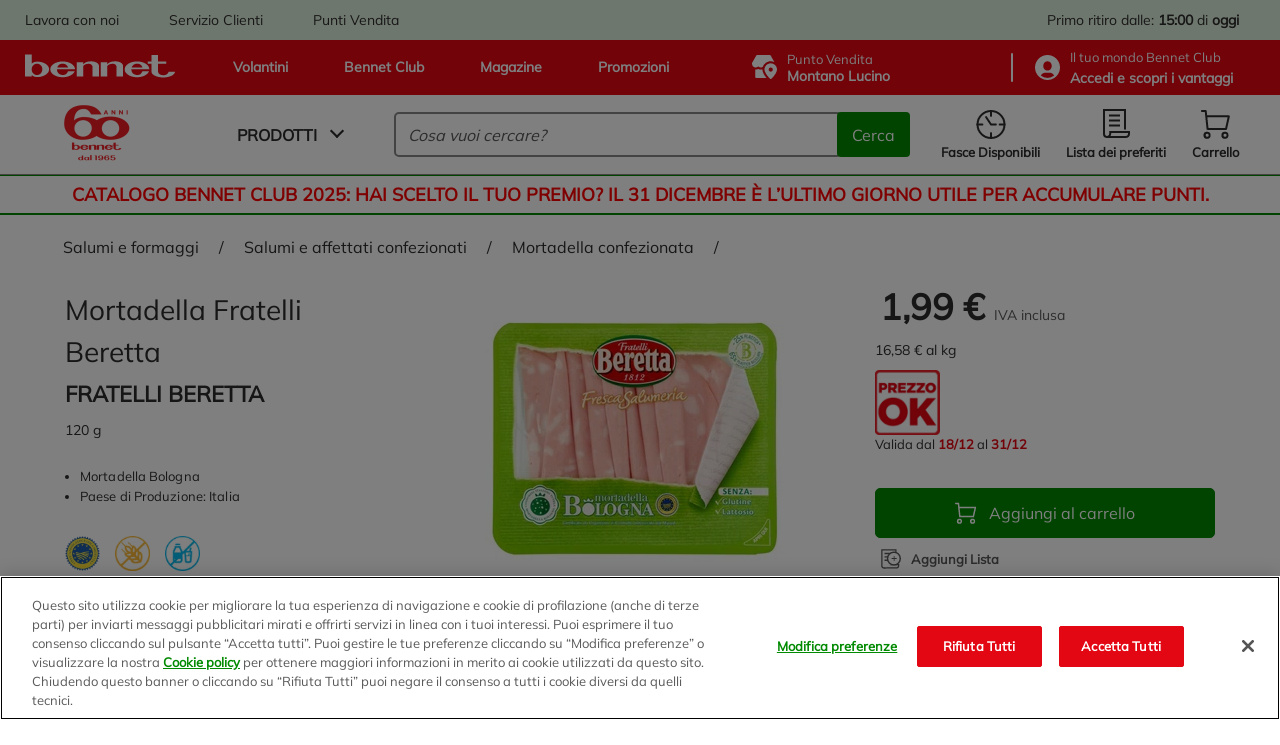

--- FILE ---
content_type: text/html;charset=UTF-8
request_url: https://www.bennet.com/Categories/SALUMI-E-FORMAGGI/SALUMI-E-AFFETTATI-CONFEZIONATI/MORTADELLA-CONFEZIONATA/MORTADELLA-BERETTA-FSI/p/P_0562074?list=MORTADELLA%20CONFEZIONATA&position=3
body_size: 67239
content:
<!DOCTYPE html>
<html class="html " lang="it" data-public-path="/_ui/responsive/theme-bennet/dist" data-csrftoken="zhClTdWK-z7zx6DeO6XPFovo-9BYGLyh86VxZI_K-f9axWG9_ijEf-e4mQve9JDuDYj7JLiO1rJgeYqMwJZBB-v5wc5vpFnY">
<head>
	<title>
		Mortadella Fratelli Beretta | Bennet Online</title>

	<meta http-equiv="Content-Type" content="text/html; charset=utf-8"/>
	<meta http-equiv="X-UA-Compatible" content="IE=edge">
	<meta charset="utf-8">
	<meta name="viewport" content="width=device-width, initial-scale=1">
	<meta name="google-site-verification" content="stgFulb-FffblyCpo50JUMUqihobULcgSO2j3DWQBIo" />

	<link rel="apple-touch-icon" sizes="120x120" href="/_ui/responsive/theme-bennet/src/images/favicons/apple-icon-120x120.png">
	<link rel="icon" type="image/png" sizes="192x192"  href="/_ui/responsive/theme-bennet/src/images/favicons/android-icon-192x192.png">
	<link rel="icon" type="image/png" sizes="32x32" href="/_ui/responsive/theme-bennet/src/images/favicons/favicon-32x32.png">
	<link rel="icon" type="image/png" sizes="16x16" href="/_ui/responsive/theme-bennet/src/images/favicons/favicon-16x16.png">
	<link rel="mask-icon" href="/_ui/responsive/theme-bennet/src/images/favicons/safari-pinned-tab.svg" color="#5bbad5">

	<link rel="canonical" href="https://www.bennet.com/Categories/SALUMI-E-FORMAGGI/SALUMI-E-AFFETTATI-CONFEZIONATI/MORTADELLA-CONFEZIONATA/MORTADELLA-BERETTA-FSI/p/P_0562074">
	
	<meta name="msapplication-TileColor" content="#da532c">
	<meta name="theme-color" content="#ffffff">

	<!-- One Trust informativa di consenso dei cookie -->
		<script type="text/javascript" src="https://cdn.cookielaw.org/consent/bdbc89f1-4bfa-4699-b385-890fa0c25f78/OtAutoBlock.js"></script>
					<script src="https://cdn.cookielaw.org/scripttemplates/otSDKStub.js" type="text/javascript" charset="UTF-8" data-domain-script="bdbc89f1-4bfa-4699-b385-890fa0c25f78" ></script>
				<script type="text/javascript">
				function OptanonWrapper() { }
			</script>
		<!-- End One Trust informativa di consenso dei cookie -->

	<script>
	if (localStorage.userHistoryPage != undefined && localStorage.userHistoryPage != '' && localStorage.userHistoryPage.indexOf('PRODUCT') == -1) {
		localStorage.setItem( 'userHistoryPage', localStorage.userHistoryPage + '_PRODUCT');
	} else if (localStorage.userHistoryPage == undefined || localStorage.userHistoryPage == '') {
		localStorage.setItem('userHistoryPage', 'PRODUCT');
	}

	window.parent.dataLayer = window.parent.dataLayer || [];
	parent.dataLayer.push({
		'pageType': 'PRODUCT', //Tipologia di pagina
		'language': 'Italian', //Lingua utilizzata
		'categoryName': 'MORTADELLA CONFEZIONATA',
		'productCategory': 'MORTADELLA CONFEZIONATA', // Categoria secondaria associata al prodotto in PDP, o categoria visualizzata in caso di pagina di categoria
		'productID': 'P_0562074', //Codice interno prodotto
		'productSKU': '0562074', //SKU prodotto
		'productName': 'Mortadella Fratelli Beretta', //Nome prodotto
		'productBrand': 'FRATELLI BERETTA', //Brand prodotto
		'productPrice': '1.99', //Prezzo prodotto
		'productDiscount': '', //Sconto applicato al prodotto
		'IDpromo': '2699_P_0562074_0033', //Codice promo acquisito da UTM referral
		'login': '0', //0 se non loggato, 1 se loggato
		'userID': 'anonymous', //ID del CRM, se l'utente eÌ loggato altrimenti anonimo
		'pastPurchase': '0', //numero di purchase (carrelli) acquistati dallâutente in precedenza
		'city': '', //LocalitaÌ provenienza utente tramite geo o dati utente
		'region': '', //Regione provenienza utente tramite geo o dati utente
		'CAP': '', //CAP provenienza utente tramite geo o dati utente
		'pdv': 'Montano Lucino', //Punto vendita selezionato per ritiro
		'pageFunnel': localStorage.userHistoryPage, //valorizzare percorso utente tra le sezioni concatenando i âpageTypeâ seguiti da un â_â
		'serviceType': 'Bennet Drive' // la tipologia di servizio (Bennet Drive o Bennet A Casa)
	});
</script>
<!-- Google Tag Manager -->
		<script>(function(w,d,s,l,i){w[l]=w[l]||[];w[l].push({'gtm.start':
		new Date().getTime(),event:'gtm.js'});var f=d.getElementsByTagName(s)[0],
		j=d.createElement(s),dl=l!='dataLayer'?'&l='+l:'';j.async=true;j.setAttribute('class','optanon-category-C0001');j.setAttributeNode(d.createAttribute('data-ot-ignore'));j.src=
		'https://www.googletagmanager.com/gtm.js?id='+i+dl;f.parentNode.insertBefore(j,f);
		})(window,document,'script','dataLayer','GTM-TJPQ6C4');</script>
	<!-- End Google Tag Manager -->

	<link rel="dns-prefetch" href="https://fonts.gstatic.com/" >
<link rel="dns-prefetch" href="https://storage.googleapis.com" >
<link rel="dns-prefetch" href="https://maps.googleapis.com" >
<link rel="dns-prefetch" href="https://maps.gstatic.com" >

<link href="/_ui/responsive/theme-bennet/dist/manifest.json" rel="manifest" crossorigin="use-credentials">

<link href="/_ui/responsive/theme-bennet/dist/rest-css/style-1d9a47f869e97d1e53b1.css" rel="preload" as="style" onload="this.onload=null;this.rel='stylesheet'">
        <noscript><link href="/_ui/responsive/theme-bennet/dist/rest-css/style-1d9a47f869e97d1e53b1.css" rel="stylesheet"></noscript>
    <link rel="preload" as="script" href="/_ui/responsive/theme-bennet/dist/js/main.1d9a47f869e97d1e53b1.js" >

<style lass="critical-css" type="text/css">
    @import url('/_ui/responsive/theme-bennet/dist/critical-css/style-1d9a47f869e97d1e53b1.css')
</style>

<meta name="description" content="Acquista online Mortadella Fratelli Beretta su Bennet, ordina online la tua spesa!">
<meta name="robots" content="index,follow">
<!-- Start VWO Async SmartCode -->
		<link rel="preconnect" href="https://dev.visualwebsiteoptimizer.com" />
		<script type='text/javascript' id='vwoCode'>
			window._vwo_code || (function() {
			var account_id=625812,
			version=2.1,
			settings_tolerance=2000,
			hide_element='body',
			hide_element_style = 'opacity:0 !important;filter:alpha(opacity=0) !important;background:none !important;transition:none !important;',
			/* DO NOT EDIT BELOW THIS LINE */
			f=false,w=window,d=document,v=d.querySelector('#vwoCode'),cK='_vwo_'+account_id+'_settings',cc={};try{var c=JSON.parse(localStorage.getItem('_vwo_'+account_id+'_config'));cc=c&&typeof c==='object'?c:{}}catch(e){}var stT=cc.stT==='session'?w.sessionStorage:w.localStorage;code={nonce:v&&v.nonce,use_existing_jquery:function(){return typeof use_existing_jquery!=='undefined'?use_existing_jquery:undefined},library_tolerance:function(){return typeof library_tolerance!=='undefined'?library_tolerance:undefined},settings_tolerance:function(){return cc.sT||settings_tolerance},hide_element_style:function(){return'{'+(cc.hES||hide_element_style)+'}'},hide_element:function(){if(performance.getEntriesByName('first-contentful-paint')[0]){return''}return typeof cc.hE==='string'?cc.hE:hide_element},getVersion:function(){return version},finish:function(e){if(!f){f=true;var t=d.getElementById('_vis_opt_path_hides');if(t)t.parentNode.removeChild(t);if(e)(new Image).src='https://dev.visualwebsiteoptimizer.com/ee.gif?a='+account_id+e}},finished:function(){return f},addScript:function(e){var t=d.createElement('script');t.type='text/javascript';if(e.src){t.src=e.src}else{t.text=e.text}v&&t.setAttribute('nonce',v.nonce);d.getElementsByTagName('head')[0].appendChild(t)},load:function(e,t){var n=this.getSettings(),i=d.createElement('script'),r=this;t=t||{};if(n){i.textContent=n;d.getElementsByTagName('head')[0].appendChild(i);if(!w.VWO||VWO.caE){stT.removeItem(cK);r.load(e)}}else{var o=new XMLHttpRequest;o.open('GET',e,true);o.withCredentials=!t.dSC;o.responseType=t.responseType||'text';o.onload=function(){if(t.onloadCb){return t.onloadCb(o,e)}if(o.status===200||o.status===304){_vwo_code.addScript({text:o.responseText})}else{_vwo_code.finish('&e=loading_failure:'+e)}};o.onerror=function(){if(t.onerrorCb){return t.onerrorCb(e)}_vwo_code.finish('&e=loading_failure:'+e)};o.send()}},getSettings:function(){try{var e=stT.getItem(cK);if(!e){return}e=JSON.parse(e);if(Date.now()>e.e){stT.removeItem(cK);return}return e.s}catch(e){return}},init:function(){if(d.URL.indexOf('__vwo_disable__')>-1)return;var e=this.settings_tolerance();w._vwo_settings_timer=setTimeout(function(){_vwo_code.finish();stT.removeItem(cK)},e);var t;if(this.hide_element()!=='body'){t=d.createElement('style');var n=this.hide_element(),i=n?n+this.hide_element_style():'',r=d.getElementsByTagName('head')[0];t.setAttribute('id','_vis_opt_path_hides');v&&t.setAttribute('nonce',v.nonce);t.setAttribute('type','text/css');if(t.styleSheet)t.styleSheet.cssText=i;else t.appendChild(d.createTextNode(i));r.appendChild(t)}else{t=d.getElementsByTagName('head')[0];var i=d.createElement('div');i.style.cssText='z-index: 2147483647 !important;position: fixed !important;left: 0 !important;top: 0 !important;width: 100% !important;height: 100% !important;background: white !important;display: block !important;';i.setAttribute('id','_vis_opt_path_hides');i.classList.add('_vis_hide_layer');t.parentNode.insertBefore(i,t.nextSibling)}var o=window._vis_opt_url||d.URL,s='https://dev.visualwebsiteoptimizer.com/j.php?a='+account_id+'&u='+encodeURIComponent(o)+'&vn='+version;if(w.location.search.indexOf('_vwo_xhr')!==-1){this.addScript({src:s})}else{this.load(s+'&x=true')}}};w._vwo_code=code;code.init();})();
		</script>
	<!-- End VWO Async SmartCode -->

                              <script>!function(e){var n="https://s.go-mpulse.net/boomerang/";if("False"=="True")e.BOOMR_config=e.BOOMR_config||{},e.BOOMR_config.PageParams=e.BOOMR_config.PageParams||{},e.BOOMR_config.PageParams.pci=!0,n="https://s2.go-mpulse.net/boomerang/";if(window.BOOMR_API_key="BZ8FJ-WK4D7-FUZDW-ZGUNA-77C98",function(){function e(){if(!o){var e=document.createElement("script");e.id="boomr-scr-as",e.src=window.BOOMR.url,e.async=!0,i.parentNode.appendChild(e),o=!0}}function t(e){o=!0;var n,t,a,r,d=document,O=window;if(window.BOOMR.snippetMethod=e?"if":"i",t=function(e,n){var t=d.createElement("script");t.id=n||"boomr-if-as",t.src=window.BOOMR.url,BOOMR_lstart=(new Date).getTime(),e=e||d.body,e.appendChild(t)},!window.addEventListener&&window.attachEvent&&navigator.userAgent.match(/MSIE [67]\./))return window.BOOMR.snippetMethod="s",void t(i.parentNode,"boomr-async");a=document.createElement("IFRAME"),a.src="about:blank",a.title="",a.role="presentation",a.loading="eager",r=(a.frameElement||a).style,r.width=0,r.height=0,r.border=0,r.display="none",i.parentNode.appendChild(a);try{O=a.contentWindow,d=O.document.open()}catch(_){n=document.domain,a.src="javascript:var d=document.open();d.domain='"+n+"';void(0);",O=a.contentWindow,d=O.document.open()}if(n)d._boomrl=function(){this.domain=n,t()},d.write("<bo"+"dy onload='document._boomrl();'>");else if(O._boomrl=function(){t()},O.addEventListener)O.addEventListener("load",O._boomrl,!1);else if(O.attachEvent)O.attachEvent("onload",O._boomrl);d.close()}function a(e){window.BOOMR_onload=e&&e.timeStamp||(new Date).getTime()}if(!window.BOOMR||!window.BOOMR.version&&!window.BOOMR.snippetExecuted){window.BOOMR=window.BOOMR||{},window.BOOMR.snippetStart=(new Date).getTime(),window.BOOMR.snippetExecuted=!0,window.BOOMR.snippetVersion=12,window.BOOMR.url=n+"BZ8FJ-WK4D7-FUZDW-ZGUNA-77C98";var i=document.currentScript||document.getElementsByTagName("script")[0],o=!1,r=document.createElement("link");if(r.relList&&"function"==typeof r.relList.supports&&r.relList.supports("preload")&&"as"in r)window.BOOMR.snippetMethod="p",r.href=window.BOOMR.url,r.rel="preload",r.as="script",r.addEventListener("load",e),r.addEventListener("error",function(){t(!0)}),setTimeout(function(){if(!o)t(!0)},3e3),BOOMR_lstart=(new Date).getTime(),i.parentNode.appendChild(r);else t(!1);if(window.addEventListener)window.addEventListener("load",a,!1);else if(window.attachEvent)window.attachEvent("onload",a)}}(),"".length>0)if(e&&"performance"in e&&e.performance&&"function"==typeof e.performance.setResourceTimingBufferSize)e.performance.setResourceTimingBufferSize();!function(){if(BOOMR=e.BOOMR||{},BOOMR.plugins=BOOMR.plugins||{},!BOOMR.plugins.AK){var n=""=="true"?1:0,t="",a="amkm5fyxfuxmu2krdlea-f-e909a032d-clientnsv4-s.akamaihd.net",i="false"=="true"?2:1,o={"ak.v":"39","ak.cp":"1211746","ak.ai":parseInt("725065",10),"ak.ol":"0","ak.cr":8,"ak.ipv":4,"ak.proto":"h2","ak.rid":"225e6b9a","ak.r":47370,"ak.a2":n,"ak.m":"dscb","ak.n":"essl","ak.bpcip":"3.20.206.0","ak.cport":56978,"ak.gh":"23.208.24.76","ak.quicv":"","ak.tlsv":"tls1.3","ak.0rtt":"","ak.0rtt.ed":"","ak.csrc":"-","ak.acc":"","ak.t":"1766922952","ak.ak":"hOBiQwZUYzCg5VSAfCLimQ==xnfS1m48GahqgMjf1nveLYNHbdExQCHvy2X8kIVUGtcdOqKkv6fbV4WXmvnXW8XoiZPN0f/+CgiW8judVfiSQnHFy+FmIpbHnEh7lYTYTPmqoLYX7U1EIt0wvVkKX/QrUrTj+8oOZQj7gNlbzWjl3+wv1VPMzUQdye182fMiH3NXsWuXnfDxcZOO5LWdO/TuBm2u8BW8ml6zglA/21ed7JWTIExJzOSTtv9wImFrjZ/PntXRKMypEg15MF15cQmYCgXQLC8YReCE8E84Sk57S/xyUGIEFKd1Z3bsiStm/zYEnZBSAR02Id8UDVqsgXLkeFJ9Yiiko8LIkLj2F1zw1p0My2JqH1WUMdtMrcmmQzCItIvI1DY8nTevxlcUvY6tzpDkTfo11Tb2srHdCWP8GtOVIXSnUx+g03rp92PsuN8=","ak.pv":"67","ak.dpoabenc":"","ak.tf":i};if(""!==t)o["ak.ruds"]=t;var r={i:!1,av:function(n){var t="http.initiator";if(n&&(!n[t]||"spa_hard"===n[t]))o["ak.feo"]=void 0!==e.aFeoApplied?1:0,BOOMR.addVar(o)},rv:function(){var e=["ak.bpcip","ak.cport","ak.cr","ak.csrc","ak.gh","ak.ipv","ak.m","ak.n","ak.ol","ak.proto","ak.quicv","ak.tlsv","ak.0rtt","ak.0rtt.ed","ak.r","ak.acc","ak.t","ak.tf"];BOOMR.removeVar(e)}};BOOMR.plugins.AK={akVars:o,akDNSPreFetchDomain:a,init:function(){if(!r.i){var e=BOOMR.subscribe;e("before_beacon",r.av,null,null),e("onbeacon",r.rv,null,null),r.i=!0}return this},is_complete:function(){return!0}}}}()}(window);</script></head>

<body class="page-productDetails pageType-ProductPage template-pages-product-productLayout2Page  smartedit-page-uid-productDetails smartedit-page-uuid-eyJpdGVtSWQiOiJwcm9kdWN0RGV0YWlscyIsImNhdGFsb2dJZCI6ImJlbm5ldENvbnRlbnRDYXRhbG9nIiwiY2F0YWxvZ1ZlcnNpb24iOiJPbmxpbmUifQ== smartedit-catalog-version-uuid-bennetContentCatalog/Online  language-it" data-page="PRODUCT">

	<!-- Google Tag Manager (noscript) -->
		<noscript><iframe src="https://www.googletagmanager.com/ns.html?id=GTM-TJPQ6C4"
		height="0" width="0" style="display:none;visibility:hidden"></iframe></noscript>
	<!-- End Google Tag Manager (noscript) -->

	<a href="#main-content" class="skip-link visible-on-focus">Salta al contenuto principale</a>
		<div id="scroll-observed"></div>
		<main id="wrapper" class="main__inner-wrapper" data-currency-iso-code="EUR"  data-controller="ProductPageController">
			

















	



	
	
		
	


<header class="header" data-logged="false" data-favourite-pos="true" data-component="BannerAppComponent">
	<div class="header__top-bar" data-test-fe="header-top-bar-link">
		<div class="header__break">
			<div class="yCmsContentSlot header__top-bar--c-links mobile-hide">

				<div class="yCmsComponent header__top-bar--link">
<a href="/workwithus/landing" >
    Lavora con noi</a></div>
			
				<div class="yCmsComponent header__top-bar--link">
<a href="/customerCare" >
    Servizio Clienti</a></div>
			
				<div class="yCmsComponent header__top-bar--link">
<a href="/storefinder" >
    Punti Vendita</a></div>
			</div>
			<div class="header__top-bar--c-right">
			
				
					
					
						
						
						
							<span class="header__top-bar--info">
								
									
										
										
										

										<span class="desktop-hide">Ritiro: <b>15:00</b> di <b>oggi</b></span>
										<span class="mobile-hide">Primo ritiro dalle: <b>15:00</b> di <b>oggi</b></span>
									
									
								
							</span>
						
						
							
							
						
					
				
			</div>
		</div>
	</div>
	<div class="header__top" data-test-fe="header-top-link">
		<div class="header__break">
			<div class="header__top--links">
				
					<a href="/flyer" >
    







<svg class="iconinstacook "
    aria-hidden=true
    >
        <use href="#iconinstacook"></use>
</svg>Volantini</a>
				
					<a href="/bennetClub" >
    







<svg class="iconinstacook "
    aria-hidden=true
    >
        <use href="#iconinstacook"></use>
</svg>Bennet Club</a>
				
					<a href="/magazine" >
    







<svg class="iconinstacook "
    aria-hidden=true
    >
        <use href="#iconinstacook"></use>
</svg>Magazine</a>
				
					<a href="/promotions" >
    







<svg class="iconinstacook "
    aria-hidden=true
    >
        <use href="#iconinstacook"></use>
</svg>Promozioni</a>
				
 			</div>
			<div class="header__top--c-right">
				<button type="button" class="header__top--pos js-drive-panel " 
          data-test-fe="drive-panel-desktop" data-component="POSSelectionComponent"
          aria-haspopup="dialog">
					







<svg class="icondrive "
    aria-hidden=true
    >
        <use href="#icondrive"></use>
</svg>
					<span>
						<div class="small-title">Punto Vendita</div>
						<span class="js-posselection title" data-search-store="0033" data-store="0033" data-store-addToCart="0033">Montano Lucino</span>
					</span>
				</button>
				</button>
				<hr>
				<button type="button" class="header__top--club js-login-panel" data-test-fe="open-login-panel-desktop" aria-haspopup="dialog">
					







<svg class="iconuser "
    aria-hidden=true
    >
        <use href="#iconuser"></use>
</svg>
					<span class="small-title">
						<span>
							Il tuo mondo&nbsp;Bennet Club
						</span>
						
							
							
								<div class="active">
									<strong class="js-user-id" data-user="anonymous">
										Accedi e scopri i vantaggi
									</strong>
								</div>
							
						
					</span>
				</button>
			</div>
		</div>
	</div>

	<div class="header__bottom">
		<div class="header__break">
			<a href="/" aria-label="Vai alla homepage di Bennet" class="header__bottom--logo" data-test-fe="home">
				







<svg class="iconlogo-bennet "
    aria-hidden=true
    >
        <use href="#iconlogo-bennet"></use>
</svg>
				<span class="screen-reader-only">Logo Bennet - Torna alla homepage</span>
			</a>
			<div class="header__bottom--logo-celebrative" aria-hidden="true">
				<img src="/_ui/responsive/theme-bennet/src/images/logo-celebrativo-60.png" alt="">
			</div>
			<div class="header__bottom--navigation">
				











	


<nav id="main-menu" data-component="NavigationComponent">
    <div class="nav">
        <div class="nav__bar">
            <button class="mobile-hide js-modal js-navigation unbuttonize" data-test-fe="open-menu" data-modal="nav-panel-menu" aria-haspopup="dialog">
                <span>Prodotti</span>
                <i class="arrow arrow__down"></i>
            </button>
            <div class="desktop-hide hamburger js-navigation-mobile" data-test-fe="open-menu-mobile" type="button" arialabel="Visualizza le opzioni del menu">
                <span class="hamburger__inner"></span>
            </div>
        </div>

        <div class="nav__mobile close js-first-panel-mobile js-backdrop-group desktop-hide">
            
            <span class="header-mobile-panel desktop-hide " >
    <span class="header-mobile-panel__title">Menu</span>
    <span role="button" aria-label="Chiudi il menu"
          class="header-mobile-panel__close js-close-panel js-nav-close">
        







<svg class="iconclose "
    
    >
        <use href="#iconclose"></use>
</svg></span>
</span>

            <div class="nav__mobile--container">
                <div class="item js-navigation" data-types="products" data-test-fe="open-menu-products-mobile">
                    <span class="red"><b>Spesa online</b></span>
                    <i class="arrow arrow__right"></i>
                </div>
                
            </div>
            <div class="nav__mobile--container" data-test-fe="nav-mobile-container">
                







    
    
        
    


<div class="item">
    <button class="item__main js-login-panel unbuttonize" data-test-fe="open-login-panel-mobile" aria-haspopup="dialog">
        







<svg class="iconclub-mobile "
    aria-hidden=true
    >
        <use href="#iconclub-mobile"></use>
</svg>
        <span>
            <div>Bennet Club</div>
            
                
                
                    <span><b>Accedi e scopri i vantaggi</b></span>
                
            
        </span>
    </button>
    <i class="arrow arrow__right"></i>
</div>

<div class="item">
    <button class="item__main js-drive-panel unbuttonize " data-test-fe="drive-panel-mobile" aria-haspopup="dialog" data-component="POSSelectionComponent">
        







<svg class="icondrive-border "
    aria-hidden=true
    >
        <use href="#icondrive-border"></use>
</svg>
        <span>
            <div class="small-title">Punto Vendita</div>
            <b><span class="js-posselection title" data-store="0033" data-store-addToCart="0033">Montano Lucino</span></b>
        </span>
    </button>
    <i class="arrow arrow__right"></i>   
</div>

<div class="item">
    
        
        
            
        
    

    <button class="item__main js-modal js-get-timeslots unbuttonize" data-test-fe="get-timeslots-mobile" data-modal="infoTimeSlot" data-store="0033" 
      data-deliverymode="PICKUP" aria-haspopup="dialog" aria-controls="infoTimeSlot">
        







<svg class="icontimeslot "
    aria-hidden=true
    >
        <use href="#icontimeslot"></use>
</svg>
        <span>Fasce Disponibili </span>
    </button>
    <i class="arrow arrow__right"></i>
</div>

<a href="/my-account/wishlist" class="item" data-test-fe="wishlist-link-mobile">
    <span class="item__main">
        







<svg class="iconlist "
    aria-hidden=true
    >
        <use href="#iconlist"></use>
</svg>
        <span>Lista dei preferiti </span>
    </span>
    <i class="arrow arrow__right"></i>
</a>


    <div class="item link">
        <span class="item__main">
            <a href="/flyer" >
    







<svg class="iconinstacook "
    aria-hidden=true
    >
        <use href="#iconinstacook"></use>
</svg>Volantini</a>
            







<svg class="iconflier-mobile-border "
    
    >
        <use href="#iconflier-mobile-border"></use>
</svg>
            







<svg class="iconclub-mobile "
    
    >
        <use href="#iconclub-mobile"></use>
</svg>
            







<svg class="iconmagazine "
    
    >
        <use href="#iconmagazine"></use>
</svg>
            







<svg class="iconinstacook "
    
    >
        <use href="#iconinstacook"></use>
</svg>
        </span>
        <i class="arrow arrow__right"></i>
    </div>

    <div class="item link">
        <span class="item__main">
            <a href="/bennetClub" >
    







<svg class="iconinstacook "
    aria-hidden=true
    >
        <use href="#iconinstacook"></use>
</svg>Bennet Club</a>
            







<svg class="iconflier-mobile-border "
    
    >
        <use href="#iconflier-mobile-border"></use>
</svg>
            







<svg class="iconclub-mobile "
    
    >
        <use href="#iconclub-mobile"></use>
</svg>
            







<svg class="iconmagazine "
    
    >
        <use href="#iconmagazine"></use>
</svg>
            







<svg class="iconinstacook "
    
    >
        <use href="#iconinstacook"></use>
</svg>
        </span>
        <i class="arrow arrow__right"></i>
    </div>

    <div class="item link">
        <span class="item__main">
            <a href="/magazine" >
    







<svg class="iconinstacook "
    aria-hidden=true
    >
        <use href="#iconinstacook"></use>
</svg>Magazine</a>
            







<svg class="iconflier-mobile-border "
    
    >
        <use href="#iconflier-mobile-border"></use>
</svg>
            







<svg class="iconclub-mobile "
    
    >
        <use href="#iconclub-mobile"></use>
</svg>
            







<svg class="iconmagazine "
    
    >
        <use href="#iconmagazine"></use>
</svg>
            







<svg class="iconinstacook "
    
    >
        <use href="#iconinstacook"></use>
</svg>
        </span>
        <i class="arrow arrow__right"></i>
    </div>

    <div class="item link">
        <span class="item__main">
            <a href="/promotions" >
    







<svg class="iconinstacook "
    aria-hidden=true
    >
        <use href="#iconinstacook"></use>
</svg>Promozioni</a>
            







<svg class="iconflier-mobile-border "
    
    >
        <use href="#iconflier-mobile-border"></use>
</svg>
            







<svg class="iconclub-mobile "
    
    >
        <use href="#iconclub-mobile"></use>
</svg>
            







<svg class="iconmagazine "
    
    >
        <use href="#iconmagazine"></use>
</svg>
            







<svg class="iconinstacook "
    
    >
        <use href="#iconinstacook"></use>
</svg>
        </span>
        <i class="arrow arrow__right"></i>
    </div>


    <div class="item link">
        <span class="item__main">
            <a href="/workwithus/landing" >
    Lavora con noi</a>          
            







<svg class="iconcustomercare "
    
    >
        <use href="#iconcustomercare"></use>
</svg>
            







<svg class="iconstorelocator "
    
    >
        <use href="#iconstorelocator"></use>
</svg>
            







<svg class="iconworkwithus "
    
    >
        <use href="#iconworkwithus"></use>
</svg>
        </span>
        <i class="arrow arrow__right"></i>
    </div>

    <div class="item link">
        <span class="item__main">
            <a href="/customerCare" >
    Servizio Clienti</a>          
            







<svg class="iconcustomercare "
    
    >
        <use href="#iconcustomercare"></use>
</svg>
            







<svg class="iconstorelocator "
    
    >
        <use href="#iconstorelocator"></use>
</svg>
            







<svg class="iconworkwithus "
    
    >
        <use href="#iconworkwithus"></use>
</svg>
        </span>
        <i class="arrow arrow__right"></i>
    </div>

    <div class="item link">
        <span class="item__main">
            <a href="/storefinder" >
    Punti Vendita</a>          
            







<svg class="iconcustomercare "
    
    >
        <use href="#iconcustomercare"></use>
</svg>
            







<svg class="iconstorelocator "
    
    >
        <use href="#iconstorelocator"></use>
</svg>
            







<svg class="iconworkwithus "
    
    >
        <use href="#iconworkwithus"></use>
</svg>
        </span>
        <i class="arrow arrow__right"></i>
    </div>


            </div>
        </div>

        
            <div id="nav-panel-menu" class="nav__panel transition js-nav-panel js-backdrop-group close" 
      role="dialog" aria-label="Spesa online" aria-modal="true" tabindex="-1">
		<div class="nav__panel--container js-tab" data-component="TabComponent">
	<button class="js-close-panel visible-on-focus unbuttonize" aria-label="Chiudi">
    







<svg class="iconclose "
    aria-hidden=true
    >
        <use href="#iconclose"></use>
</svg></button>
	<div class="nav__left">
		<div class="nav__menu js-nav-back">
			<i class="arrow arrow__left"></i>
			Spesa online</div>
		<ul class="nav__firstlevel">
			<li data-test-fe="open-category-firstlevel-0" class="nav__firstlevel--item js-tab-item" tabindex="0">
									<div>
										<img class="lazyload" src="https://bennet-cdn.thron.com/delivery/public/image/bennet/bc74ac2b-5324-4c1e-be30-637c177523e8/c82oyu/std/1330x733/bc74ac2b-5324-4c1e-be30-637c177523e8?format=auto" alt="Speciale Feste">
										Speciale Feste</div>
									<i class="arrow arrow__right"></i>
								</li>
							<li data-test-fe="open-category-firstlevel-1" class="nav__firstlevel--item js-tab-item" tabindex="0">
									<div>
										<img class="lazyload" src="https://bennet-cdn.thron.com/delivery/public/image/bennet/950bac85-f337-448c-83a8-0b6da114dc4b/c82oyu/std/132x132/950bac85-f337-448c-83a8-0b6da114dc4b?format=auto" alt="Frutta e Verdura">
										Frutta e Verdura</div>
									<i class="arrow arrow__right"></i>
								</li>
							<li data-test-fe="open-category-firstlevel-2" class="nav__firstlevel--item js-tab-item" tabindex="0">
									<div>
										<img class="lazyload" src="https://bennet-cdn.thron.com/delivery/public/image/bennet/00c05cc8-f9a9-41e6-b934-c228be45fe5c/c82oyu/std/132x132/00c05cc8-f9a9-41e6-b934-c228be45fe5c?format=auto" alt="Latte, Burro, Uova e Yogurt">
										Latte, Burro, Uova e Yogurt</div>
									<i class="arrow arrow__right"></i>
								</li>
							<li data-test-fe="open-category-firstlevel-3" class="nav__firstlevel--item js-tab-item" tabindex="0">
									<div>
										<img class="lazyload" src="https://bennet-cdn.thron.com/delivery/public/image/bennet/2b7dbcc3-7674-4a26-8483-cb4d26aad947/c82oyu/std/132x132/2b7dbcc3-7674-4a26-8483-cb4d26aad947?format=auto" alt="Carne e Pesce">
										Carne e Pesce</div>
									<i class="arrow arrow__right"></i>
								</li>
							<li data-test-fe="open-category-firstlevel-4" class="nav__firstlevel--item js-tab-item" tabindex="0">
									<div>
										<img class="lazyload" src="https://bennet-cdn.thron.com/delivery/public/image/bennet/1c950cb0-8dfe-42ec-948a-ee2ca7e1d9de/c82oyu/std/132x132/1c950cb0-8dfe-42ec-948a-ee2ca7e1d9de?format=auto" alt="Gastronomia, Pasticceria e Panificati">
										Gastronomia, Pasticceria e Panificati</div>
									<i class="arrow arrow__right"></i>
								</li>
							<li data-test-fe="open-category-firstlevel-5" class="nav__firstlevel--item js-tab-item" tabindex="0">
									<div>
										<img class="lazyload" src="https://bennet-cdn.thron.com/delivery/public/image/bennet/0534b152-f8c5-4981-bfc5-09cb47c91334/c82oyu/std/132x132/0534b152-f8c5-4981-bfc5-09cb47c91334?format=auto" alt="Salumi e Formaggi">
										Salumi e Formaggi</div>
									<i class="arrow arrow__right"></i>
								</li>
							<li data-test-fe="open-category-firstlevel-6" class="nav__firstlevel--item js-tab-item" tabindex="0">
									<div>
										<img class="lazyload" src="https://bennet-cdn.thron.com/delivery/public/image/bennet/dispensa-2/c82oyu/std/132x132/dispensa-2?format=auto" alt="Dispensa">
										Dispensa</div>
									<i class="arrow arrow__right"></i>
								</li>
							<li data-test-fe="open-category-firstlevel-7" class="nav__firstlevel--item js-tab-item" tabindex="0">
									<div>
										<img class="lazyload" src="https://bennet-cdn.thron.com/delivery/public/image/bennet/colazione-dolci/c82oyu/std/132x132/colazione-dolci?format=auto" alt="Colazione, Dolci e Caffe'">
										Colazione, Dolci e Caffe'</div>
									<i class="arrow arrow__right"></i>
								</li>
							<li data-test-fe="open-category-firstlevel-8" class="nav__firstlevel--item js-tab-item" tabindex="0">
									<div>
										<img class="lazyload" src="https://bennet-cdn.thron.com/delivery/public/image/bennet/bevande-2/c82oyu/std/132x132/bevande-2?format=auto" alt="Bevande">
										Bevande</div>
									<i class="arrow arrow__right"></i>
								</li>
							<li data-test-fe="open-category-firstlevel-9" class="nav__firstlevel--item js-tab-item" tabindex="0">
									<div>
										<img class="lazyload" src="https://bennet-cdn.thron.com/delivery/public/image/bennet/benessere/c82oyu/std/132x132/benessere?format=auto" alt="Benessere e Intolleranze">
										Benessere e Intolleranze</div>
									<i class="arrow arrow__right"></i>
								</li>
							<li data-test-fe="open-category-firstlevel-10" class="nav__firstlevel--item js-tab-item" tabindex="0">
									<div>
										<img class="lazyload" src="https://bennet-cdn.thron.com/delivery/public/image/bennet/surgelati-gelati/c82oyu/std/132x132/surgelati-gelati?format=auto" alt="Surgelati e Gelati">
										Surgelati e Gelati</div>
									<i class="arrow arrow__right"></i>
								</li>
							<li data-test-fe="open-category-firstlevel-11" class="nav__firstlevel--item js-tab-item" tabindex="0">
									<div>
										<img class="lazyload" src="https://bennet-cdn.thron.com/delivery/public/image/bennet/curadel-corpoe-beauty/c82oyu/std/132x132/curadel-corpoe-beauty?format=auto" alt="Cura e Igiene Persona">
										Cura e Igiene Persona</div>
									<i class="arrow arrow__right"></i>
								</li>
							<li data-test-fe="open-category-firstlevel-12" class="nav__firstlevel--item js-tab-item" tabindex="0">
									<div>
										<img class="lazyload" src="https://bennet-cdn.thron.com/delivery/public/image/bennet/cura-della-casa/c82oyu/std/132x132/cura-della-casa?format=auto" alt="Cura della Casa">
										Cura della Casa</div>
									<i class="arrow arrow__right"></i>
								</li>
							<li data-test-fe="open-category-firstlevel-13" class="nav__firstlevel--item js-tab-item" tabindex="0">
									<div>
										<img class="lazyload" src="https://bennet-cdn.thron.com/delivery/public/image/bennet/prodotti-animali/c82oyu/std/132x132/prodotti-animali?format=auto" alt="Prodotti per Animali">
										Prodotti per Animali</div>
									<i class="arrow arrow__right"></i>
								</li>
							<li data-test-fe="open-category-firstlevel-14" class="nav__firstlevel--item js-tab-item" tabindex="0">
									<div>
										<img class="lazyload" src="https://bennet-cdn.thron.com/delivery/public/image/bennet/mondo-baby/c82oyu/std/132x132/mondo-baby?format=auto" alt="Alimenti, Cura Bimbo e Giocattoli">
										Alimenti, Cura Bimbo e Giocattoli</div>
									<i class="arrow arrow__right"></i>
								</li>
							<li data-test-fe="open-category-firstlevel-15" class="nav__firstlevel--item js-tab-item" tabindex="0">
									<div>
										<img class="lazyload" src="https://bennet-cdn.thron.com/delivery/public/image/bennet/bazar-2/c82oyu/std/132x132/bazar-2?format=auto" alt="Tempo Libero e Fai Da Te">
										Tempo Libero e Fai Da Te</div>
									<i class="arrow arrow__right"></i>
								</li>
							<li data-test-fe="open-category-firstlevel-16" class="nav__firstlevel--item js-tab-item" tabindex="0">
									<div>
										<img class="lazyload" src="https://bennet-cdn.thron.com/delivery/public/image/bennet/casalinghi-arredo/c82oyu/std/132x132/casalinghi-arredo?format=auto" alt="Casalinghi, Arredo e Tessile Casa">
										Casalinghi, Arredo e Tessile Casa</div>
									<i class="arrow arrow__right"></i>
								</li>
							<li data-test-fe="open-category-firstlevel-17" class="nav__firstlevel--item js-tab-item" tabindex="0">
									<div>
										<img class="lazyload" src="https://bennet-cdn.thron.com/delivery/public/image/bennet/pelleteria-abbigliamento/c82oyu/std/132x132/pelleteria-abbigliamento?format=auto" alt="Intimo e Moda">
										Intimo e Moda</div>
									<i class="arrow arrow__right"></i>
								</li>
							<li data-test-fe="open-category-firstlevel-18" class="nav__firstlevel--item js-tab-item" tabindex="0">
									<div>
										<img class="lazyload" src="https://bennet-cdn.thron.com/delivery/public/image/bennet/ufficio/c82oyu/std/132x132/ufficio?format=auto" alt="Scuola, Ufficio, Libri e Riviste">
										Scuola, Ufficio, Libri e Riviste</div>
									<i class="arrow arrow__right"></i>
								</li>
							</ul>
	</div>
	<ul class="nav__right js-second-panel-mobile">
		<li class="nav__secondlevel js-tab-content" data-test-fe="tab-content-menu">
					<div class="title js-nav-back">
						<i class="arrow arrow__left"></i>
						<img class="lazyload" src="https://bennet-cdn.thron.com/delivery/public/image/bennet/bc74ac2b-5324-4c1e-be30-637c177523e8/c82oyu/std/1330x733/bc74ac2b-5324-4c1e-be30-637c177523e8?format=auto" alt="">
						<a role="button" aria-label="first-level">Speciale Feste</a>
					</div>
					<ul class="nav__secondlevel--container">
						<li class="nav__secondlevel--item">
									<span class="nav__secondlevel--title" data-test-fe="open-category-secondlevel-0">
											<a href="/Categories/COLAZIONE-DOLCI-E-CAFFE/DOLCI-DI-NATALE/c/4034" >
    Dolci di Natale</a><i class="js-second-level arrow arrow__right"></i>
										</span>
									<ul class="nav__thirdlevel--container js-third-panel-mobile" data-test-fe="third-panel-menu">
										<div class="nav__thirdlevel--title title js-nav-back">
											<i class="arrow arrow__left"></i>
											<a role="button" aria-label="second-level">Dolci di Natale</a>
										</div>
										<li class="nav__thirdlevel--item" data-test-fe="open-category-thirdlevel-0">
                                                            <a href="/Categories/COLAZIONE-DOLCI-E-CAFFE/DOLCI-DI-NATALE/PANETTONI/c/5273" >
    Panettoni</a></li>
													<li class="nav__thirdlevel--item" data-test-fe="open-category-thirdlevel-1">
                                                            <a href="/Categories/COLAZIONE-DOLCI-E-CAFFE/DOLCI-DI-NATALE/PANETTONI-FARCITI/c/5274" >
    Panettoni Farciti</a></li>
													<li class="nav__thirdlevel--item" data-test-fe="open-category-thirdlevel-2">
                                                            <a href="/Categories/COLAZIONE-DOLCI-E-CAFFE/DOLCI-DI-NATALE/PANDORO/c/5275" >
    Pandoro</a></li>
													<li class="nav__thirdlevel--item" data-test-fe="open-category-thirdlevel-3">
                                                            <a href="/Categories/COLAZIONE-DOLCI-E-CAFFE/DOLCI-DI-NATALE/PANDORO-FARCITO/c/5276" >
    Pandoro Farcito</a></li>
													<li class="nav__thirdlevel--item" data-test-fe="open-category-thirdlevel-5">
                                                            <a href="/Categories/COLAZIONE-DOLCI-E-CAFFE/DOLCI-DI-NATALE/DOLCI-NATALIZI-CIOCCOLATINI-E-PRALINE/c/5278" >
    Dolci Natalizi, Cioccolatini e Praline</a></li>
													<li class="nav__thirdlevel--item" data-test-fe="open-category-thirdlevel-8">
                                                            <a href="/Categories/COLAZIONE-DOLCI-E-CAFFE/DOLCI-DI-NATALE/CALZA-BEFANA-DOLCI/c/5280" >
    Calza Befana Dolci</a></li>
													</ul>
								</li>
							<li class="nav__secondlevel--item">
									<span class="nav__secondlevel--title" data-test-fe="open-category-secondlevel-1">
											<a href="/Categories/SPECIALE-FESTE/ADDOBBI-NATALIZI/c/4046" >
    Addobbi Natalizi</a><i class="js-second-level arrow arrow__right"></i>
										</span>
									<ul class="nav__thirdlevel--container js-third-panel-mobile" data-test-fe="third-panel-menu">
										<div class="nav__thirdlevel--title title js-nav-back">
											<i class="arrow arrow__left"></i>
											<a role="button" aria-label="second-level">Addobbi Natalizi</a>
										</div>
										<li class="nav__thirdlevel--item" data-test-fe="open-category-thirdlevel-0">
                                                            <a href="/Categories/TEMPO-LIBERO-E-FAI-DA-TE/ARTICOLI-PER-FESTE/ADDOBBI-NATALIZI-E-PRESEPI/c/5302" >
    Addobbi per la Casa e Presepi</a></li>
													<li class="nav__thirdlevel--item" data-test-fe="open-category-thirdlevel-1">
                                                            <a href="/Categories/TEMPO-LIBERO-E-FAI-DA-TE/ARTICOLI-PER-FESTE/ALBERI-DI-NATALE-E-DECORAZIONI/c/5301" >
    Alberi di Natale e Decorazioni</a></li>
													<li class="nav__thirdlevel--item" data-test-fe="open-category-thirdlevel-2">
                                                            <a href="/Categories/TEMPO-LIBERO-E-FAI-DA-TE/ARTICOLI-PER-FESTE/LUCI-NATALIZIE/c/5300" >
    Luci Natalizie</a></li>
													</ul>
								</li>
							<li class="nav__secondlevel--item">
									<span class="nav__secondlevel--title" data-test-fe="open-category-secondlevel-2">
											<a href="/Categories/SPECIALE-FESTE/VINI-SPUMANTI-E-LIQUORI/c/4047" >
    Vini Spumanti e Liquori</a><i class="js-second-level arrow arrow__right"></i>
										</span>
									<ul class="nav__thirdlevel--container js-third-panel-mobile" data-test-fe="third-panel-menu">
										<div class="nav__thirdlevel--title title js-nav-back">
											<i class="arrow arrow__left"></i>
											<a role="button" aria-label="second-level">Vini Spumanti e Liquori</a>
										</div>
										<li class="nav__thirdlevel--item" data-test-fe="open-category-thirdlevel-0">
                                                            <a href="/Categories/BEVANDE/ALCOLICI-LIQUORI-E-ANALCOLICI/APERITIVI-ALCOLICI/c/133" >
    Aperitivi</a></li>
													<li class="nav__thirdlevel--item" data-test-fe="open-category-thirdlevel-1">
                                                            <a href="/Categories/SPECIALE-FESTE/VINI-SPUMANTI-E-LIQUORI/CONFEZIONI-REGALO-ALCOLICI/c/5360" >
    Confezioni Regalo Alcolici</a></li>
													<li class="nav__thirdlevel--item" data-test-fe="open-category-thirdlevel-2">
                                                            <a href="/Categories/SPECIALE-FESTE/VINI-SPUMANTI-E-LIQUORI/DISTILLATI-E-LIQUORI/c/5359" >
    Distillati e Liquori</a></li>
													<li class="nav__thirdlevel--item" data-test-fe="open-category-thirdlevel-3">
                                                            <a href="/Categories/SPECIALE-FESTE/VINI-SPUMANTI-E-LIQUORI/SPUMANTI-E-CHAMPAGNE/c/5358" >
    Spumanti e Champagne</a></li>
													<li class="nav__thirdlevel--item" data-test-fe="open-category-thirdlevel-4">
                                                            <a href="/Categories/BEVANDE/VINI-E-SPUMANTI/VINI-BIANCHI/c/143" >
    Vini Bianchi</a></li>
													<li class="nav__thirdlevel--item" data-test-fe="open-category-thirdlevel-5">
                                                            <a href="/Categories/BEVANDE/VINI-E-SPUMANTI/VINI-ROSSI/c/146" >
    Vini Rossi</a></li>
													<li class="nav__thirdlevel--item" data-test-fe="open-category-thirdlevel-6">
                                                            <a href="/Categories/BEVANDE/VINI-E-SPUMANTI/VINI-ROSATI/c/145" >
    Vini Rosati</a></li>
													</ul>
								</li>
							<li class="nav__secondlevel--item">
									<span class="nav__secondlevel--title" data-test-fe="open-category-secondlevel-3">
											<a href="/Categories/SPECIALE-FESTE/CARTA-DA-REGALO/c/4049" >
    Carta da Regalo</a><i class="js-second-level arrow arrow__right"></i>
										</span>
									<ul class="nav__thirdlevel--container js-third-panel-mobile" data-test-fe="third-panel-menu">
										<div class="nav__thirdlevel--title title js-nav-back">
											<i class="arrow arrow__left"></i>
											<a role="button" aria-label="second-level">Carta da Regalo</a>
										</div>
										<li class="nav__thirdlevel--item" data-test-fe="open-category-thirdlevel-0">
                                                            <a href="/Categories/SPECIALE-FESTE/CARTA-DA-REGALO/CARTA-E-SACCHETTI-DA-REGALO-NATALE/c/5364" >
    Carta da Regalo Natale</a></li>
													</ul>
								</li>
							<li class="nav__secondlevel--item">
									<span class="nav__secondlevel--title" data-test-fe="open-category-secondlevel-4">
											<a href="/Categories/ALIMENTI-CURA-BIMBO-E-GIOCATTOLI/GIOCATTOLI/c/1028" >
    Giocattoli</a><i class="js-second-level arrow arrow__right"></i>
										</span>
									<ul class="nav__thirdlevel--container js-third-panel-mobile" data-test-fe="third-panel-menu">
										<div class="nav__thirdlevel--title title js-nav-back">
											<i class="arrow arrow__left"></i>
											<a role="button" aria-label="second-level">Giocattoli</a>
										</div>
										<li class="nav__thirdlevel--item" data-test-fe="open-category-thirdlevel-0">
                                                            <a href="/Categories/ALIMENTI-CURA-BIMBO-E-GIOCATTOLI/GIOCATTOLI/ACTION-FIGURES-E-ACCESSORI/c/5309" >
    Action Figures e Accessori</a></li>
													<li class="nav__thirdlevel--item" data-test-fe="open-category-thirdlevel-1">
                                                            <a href="/Categories/ALIMENTI-CURA-BIMBO-E-GIOCATTOLI/GIOCATTOLI/BAMBOLE-E-ACCESSORI/c/1328" >
    Bambole e Accessori</a></li>
													<li class="nav__thirdlevel--item" data-test-fe="open-category-thirdlevel-2">
                                                            <a href="/Categories/ALIMENTI-CURA-BIMBO-E-GIOCATTOLI/GIOCATTOLI/GIOCHI-DA-TAVOLO-E-PUZZLE/c/5303" >
    Giochi da Tavolo e Puzzle</a></li>
													<li class="nav__thirdlevel--item" data-test-fe="open-category-thirdlevel-3">
                                                            <a href="/Categories/ALIMENTI-CURA-BIMBO-E-GIOCATTOLI/GIOCATTOLI/GIOCHI-EDUCATIVI-E-MUSICALI/c/5305" >
    Giochi Educativi e Musicali</a></li>
													<li class="nav__thirdlevel--item" data-test-fe="open-category-thirdlevel-4">
                                                            <a href="/Categories/ALIMENTI-CURA-BIMBO-E-GIOCATTOLI/GIOCATTOLI/GIOCHI-ALLAPERTO/c/5308" >
    Giochi all'Aperto</a></li>
													<li class="nav__thirdlevel--item" data-test-fe="open-category-thirdlevel-5">
                                                            <a href="/Categories/ALIMENTI-CURA-BIMBO-E-GIOCATTOLI/GIOCATTOLI/MATTONCINI-E-GIOCHI-COSTRUZIONI/c/5304" >
    Mattoncini e Giochi Costruzioni</a></li>
													<li class="nav__thirdlevel--item" data-test-fe="open-category-thirdlevel-6">
                                                            <a href="/Categories/ALIMENTI-CURA-BIMBO-E-GIOCATTOLI/GIOCATTOLI/PASTA-MODELLABILE/c/1794" >
    Pasta Modellabile</a></li>
													<li class="nav__thirdlevel--item" data-test-fe="open-category-thirdlevel-7">
                                                            <a href="/Categories/ALIMENTI-CURA-BIMBO-E-GIOCATTOLI/GIOCATTOLI/PELUCHES-E-GIOCHI-PRIMA-INFANZIA/c/5307" >
    Peluches e Giochi Prima Infanzia</a></li>
													<li class="nav__thirdlevel--item" data-test-fe="open-category-thirdlevel-8">
                                                            <a href="/Categories/ALIMENTI-CURA-BIMBO-E-GIOCATTOLI/GIOCATTOLI/PISTE-MACCHININE-E-VEICOLI-TELECOMANDATI/c/5310" >
    Piste Macchinine e Veicoli Telecomandati</a></li>
													<li class="nav__thirdlevel--item" data-test-fe="open-category-thirdlevel-9">
                                                            <a href="/Categories/ALIMENTI-CURA-BIMBO-E-GIOCATTOLI/GIOCATTOLI/TRICICLI-BIMBO-BICI-E-CAVALCABILI/c/5306" >
    Tricicli Bimbo, Bici e Cavalcabili</a></li>
													</ul>
								</li>
							<li class="nav__secondlevel--item">
									<span class="nav__secondlevel--title" data-test-fe="open-category-secondlevel-5">
											<a href="/Categories/SPECIALE-FESTE/IDEE-REGALO/c/4044" >
    Idee Regalo</a><i class="js-second-level arrow arrow__right"></i>
										</span>
									<ul class="nav__thirdlevel--container js-third-panel-mobile" data-test-fe="third-panel-menu">
										<div class="nav__thirdlevel--title title js-nav-back">
											<i class="arrow arrow__left"></i>
											<a role="button" aria-label="second-level">Idee Regalo</a>
										</div>
										<li class="nav__thirdlevel--item" data-test-fe="open-category-thirdlevel-0">
                                                            <a href="/Categories/SPECIALE-FESTE/IDEE-REGALO/GIFT-CARD/c/5464" >
    Gift Card</a></li>
													<li class="nav__thirdlevel--item" data-test-fe="open-category-thirdlevel-1">
                                                            <a href="/Categories/SPECIALE-FESTE/IDEE-REGALO/CANDELE-DECORATIVE-E-ACCESSORI-CASA/c/5351" >
    Candele Decorative e Accessori Casa</a></li>
													<li class="nav__thirdlevel--item" data-test-fe="open-category-thirdlevel-2">
                                                            <a href="/Categories/SPECIALE-FESTE/IDEE-REGALO/COFANETTI-PROFUMERIA/c/5350" >
    Cofanetti Profumeria</a></li>
													<li class="nav__thirdlevel--item" data-test-fe="open-category-thirdlevel-5">
                                                            <a href="/Categories/SCUOLA-UFFICIO-LIBRI-E-RIVISTE/LIBRI-E-RIVISTE/LIBRI-BEST-SELLER-E-ULTIMI-USCITI/c/5010" >
    Libri Best Seller e Ultimi Usciti</a></li>
													<li class="nav__thirdlevel--item" data-test-fe="open-category-thirdlevel-8">
                                                            <a href="/Categories/DISPENSA/CESTI-E-CONFEZIONI-NATALE/CESTI-DI-NATALE/c/5298" >
    Cesti di Natale</a></li>
													<li class="nav__thirdlevel--item" data-test-fe="open-category-thirdlevel-9">
                                                            <a href="/Categories/DISPENSA/CESTI-E-CONFEZIONI-NATALE/CONFEZIONI-REGALO/c/5299" >
    Confezioni Regalo</a></li>
													</ul>
								</li>
							</ul>
					<div class="nav__banner">
						</div>
				</li>
			<li class="nav__secondlevel js-tab-content" data-test-fe="tab-content-menu">
					<div class="title js-nav-back">
						<i class="arrow arrow__left"></i>
						<img class="lazyload" src="https://bennet-cdn.thron.com/delivery/public/image/bennet/950bac85-f337-448c-83a8-0b6da114dc4b/c82oyu/std/132x132/950bac85-f337-448c-83a8-0b6da114dc4b?format=auto" alt="">
						<a role="button" aria-label="first-level">Frutta e Verdura</a>
					</div>
					<ul class="nav__secondlevel--container">
						<li class="nav__secondlevel--item">
									<span class="nav__secondlevel--title" data-test-fe="open-category-secondlevel-0">
											<a href="/Categories/FRUTTA-E-VERDURA/FRUTTA/c/86" >
    Frutta</a><i class="js-second-level arrow arrow__right"></i>
										</span>
									<ul class="nav__thirdlevel--container js-third-panel-mobile" data-test-fe="third-panel-menu">
										<div class="nav__thirdlevel--title title js-nav-back">
											<i class="arrow arrow__left"></i>
											<a role="button" aria-label="second-level">Frutta</a>
										</div>
										<li class="nav__thirdlevel--item" data-test-fe="open-category-thirdlevel-0">
                                                            <a href="/Categories/FRUTTA-E-VERDURA/FRUTTA/AGRUMI/c/1035" >
    Agrumi</a></li>
													<li class="nav__thirdlevel--item" data-test-fe="open-category-thirdlevel-1">
                                                            <a href="/Categories/FRUTTA-E-VERDURA/FRUTTA/MELE-E-PERE/c/5440" >
    Mele e Pere</a></li>
													<li class="nav__thirdlevel--item" data-test-fe="open-category-thirdlevel-2">
                                                            <a href="/Categories/FRUTTA-E-VERDURA/FRUTTA/BANANE-E-KIWI/c/5442" >
    Banane e Kiwi</a></li>
													<li class="nav__thirdlevel--item" data-test-fe="open-category-thirdlevel-3">
                                                            <a href="/Categories/FRUTTA-E-VERDURA/FRUTTA/FRAGOLE-E-FRUTTI-DI-BOSCO/c/5441" >
    Fragole e Frutti di Bosco</a></li>
													<li class="nav__thirdlevel--item" data-test-fe="open-category-thirdlevel-4">
                                                            <a href="/Categories/FRUTTA-E-VERDURA/FRUTTA/ALTRA-FRUTTA-FRESCA/c/5443" >
    Altra frutta fresca</a></li>
													<li class="nav__thirdlevel--item" data-test-fe="open-category-thirdlevel-5">
                                                            <a href="/Categories/FRUTTA-E-VERDURA/FRUTTA/FRUTTA-ESOTICA/c/5029" >
    Frutta Esotica</a></li>
													<li class="nav__thirdlevel--item" data-test-fe="open-category-thirdlevel-6">
                                                            <a href="/Categories/FRUTTA-E-VERDURA/FRUTTA/FRUTTA-SECCA-E-DISIDRATATA/c/398" >
    Frutta Secca</a></li>
													<li class="nav__thirdlevel--item" data-test-fe="open-category-thirdlevel-7">
                                                            <a href="/Categories/FRUTTA-E-VERDURA/FRUTTA/MOUSSE-E-SNACK-BASE-FRUTTA/c/1007" >
    Mousse e Snack Base Frutta</a></li>
													<li class="nav__thirdlevel--item" data-test-fe="open-category-thirdlevel-8">
                                                            <a href="/Categories/FRUTTA-E-VERDURA/FRUTTA/MACEDONIE-E-SUCCHI-DI-FRUTTA/c/335" >
    Macedonie e succhi</a></li>
													<li class="nav__thirdlevel--item" data-test-fe="open-category-thirdlevel-9">
                                                            <a href="/Categories/FRUTTA-E-VERDURA/FRUTTA/FRUTTA-SCIROPPATA/c/5346" >
    Frutta Sciroppata</a></li>
													</ul>
								</li>
							<li class="nav__secondlevel--item">
									<span class="nav__secondlevel--title" data-test-fe="open-category-secondlevel-1">
											<a href="/Categories/FRUTTA-E-VERDURA/VERDURA/c/4011" >
    Verdura</a><i class="js-second-level arrow arrow__right"></i>
										</span>
									<ul class="nav__thirdlevel--container js-third-panel-mobile" data-test-fe="third-panel-menu">
										<div class="nav__thirdlevel--title title js-nav-back">
											<i class="arrow arrow__left"></i>
											<a role="button" aria-label="second-level">Verdura</a>
										</div>
										<li class="nav__thirdlevel--item" data-test-fe="open-category-thirdlevel-0">
                                                            <a href="/Categories/FRUTTA-E-VERDURA/VERDURA/POMODORI-E-POMODORINI/c/5444" >
    Pomodori e Pomodorini</a></li>
													<li class="nav__thirdlevel--item" data-test-fe="open-category-thirdlevel-1">
                                                            <a href="/Categories/FRUTTA-E-VERDURA/VERDURA/MELANZANE-E-ZUCCHINE/c/5445" >
    Melanzane e Zucchine</a></li>
													<li class="nav__thirdlevel--item" data-test-fe="open-category-thirdlevel-2">
                                                            <a href="/Categories/FRUTTA-E-VERDURA/VERDURA/INSALATE-E-VERDURE-IN-FOGLIA/c/5050" >
    Insalate e Verdure in Foglia</a></li>
													<li class="nav__thirdlevel--item" data-test-fe="open-category-thirdlevel-3">
                                                            <a href="/Categories/FRUTTA-E-VERDURA/VERDURA/INSALATE-IN-BUSTA/c/5051" >
    Insalate Pronte</a></li>
													<li class="nav__thirdlevel--item" data-test-fe="open-category-thirdlevel-4">
                                                            <a href="/Categories/FRUTTA-E-VERDURA/VERDURA/ALTRE-VERDURE-E-ORTAGGI/c/5446" >
    Altre verdure e ortaggi</a></li>
													<li class="nav__thirdlevel--item" data-test-fe="open-category-thirdlevel-5">
                                                            <a href="/Categories/FRUTTA-E-VERDURA/VERDURA/PATATE/c/5047" >
    Patate</a></li>
													<li class="nav__thirdlevel--item" data-test-fe="open-category-thirdlevel-6">
                                                            <a href="/Categories/FRUTTA-E-VERDURA/VERDURA/AGLIO-E-CIPOLLA/c/5048" >
    Aglio e Cipolle</a></li>
													<li class="nav__thirdlevel--item" data-test-fe="open-category-thirdlevel-7">
                                                            <a href="/Categories/FRUTTA-E-VERDURA/VERDURA/FUNGHI/c/5049" >
    Funghi</a></li>
													<li class="nav__thirdlevel--item" data-test-fe="open-category-thirdlevel-8">
                                                            <a href="/Categories/FRUTTA-E-VERDURA/VERDURA/PRONTI-IN-TAVOLA/c/5052" >
    Verdure cotte</a></li>
													<li class="nav__thirdlevel--item" data-test-fe="open-category-thirdlevel-9">
                                                            <a href="/Categories/FRUTTA-E-VERDURA/VERDURA/Zuppe-e-Minestre/c/5467" >
    Zuppe, Vellutate e Minestroni</a></li>
													</ul>
								</li>
							<li class="nav__secondlevel--item">
									<span class="nav__secondlevel--title" data-test-fe="open-category-secondlevel-2">
											<a href="/Categories/FRUTTA-E-VERDURA/LEGUMI-OLIVE-SEMI-E-AROMI/c/4056" >
    Legumi, Olive, Semi e Aromi</a><i class="js-second-level arrow arrow__right"></i>
										</span>
									<ul class="nav__thirdlevel--container js-third-panel-mobile" data-test-fe="third-panel-menu">
										<div class="nav__thirdlevel--title title js-nav-back">
											<i class="arrow arrow__left"></i>
											<a role="button" aria-label="second-level">Legumi, Olive, Semi e Aromi</a>
										</div>
										<li class="nav__thirdlevel--item" data-test-fe="open-category-thirdlevel-0">
                                                            <a href="/Categories/FRUTTA-E-VERDURA/VERDURA/OLIVE-ED-ALTRE-CONSERVE/c/5053" >
    Olive ed Altre Conserve</a></li>
													<li class="nav__thirdlevel--item" data-test-fe="open-category-thirdlevel-1">
                                                            <a href="/Categories/FRUTTA-E-VERDURA/VERDURA/ERBE-E-AROMI/c/5055" >
    Erbe e Aromi</a></li>
													<li class="nav__thirdlevel--item" data-test-fe="open-category-thirdlevel-2">
                                                            <a href="/Categories/FRUTTA-E-VERDURA/VERDURA/SEMI-E-LEGUMI-ESSICCATI/c/5054" >
    Semi e Legumi Essiccati</a></li>
													</ul>
								</li>
							</ul>
					<div class="nav__banner">
						</div>
				</li>
			<li class="nav__secondlevel js-tab-content" data-test-fe="tab-content-menu">
					<div class="title js-nav-back">
						<i class="arrow arrow__left"></i>
						<img class="lazyload" src="https://bennet-cdn.thron.com/delivery/public/image/bennet/00c05cc8-f9a9-41e6-b934-c228be45fe5c/c82oyu/std/132x132/00c05cc8-f9a9-41e6-b934-c228be45fe5c?format=auto" alt="">
						<a role="button" aria-label="first-level">Latte, Burro, Uova e Yogurt</a>
					</div>
					<ul class="nav__secondlevel--container">
						<li class="nav__secondlevel--item">
									<span class="nav__secondlevel--title" data-test-fe="open-category-secondlevel-0">
											<a href="/Categories/LATTE-BURRO-UOVA-E-YOGURT/LATTE/c/1806" >
    Latte</a><i class="js-second-level arrow arrow__right"></i>
										</span>
									<ul class="nav__thirdlevel--container js-third-panel-mobile" data-test-fe="third-panel-menu">
										<div class="nav__thirdlevel--title title js-nav-back">
											<i class="arrow arrow__left"></i>
											<a role="button" aria-label="second-level">Latte </a>
										</div>
										<li class="nav__thirdlevel--item" data-test-fe="open-category-thirdlevel-0">
                                                            <a href="/Categories/LATTE-BURRO-UOVA-E-YOGURT/LATTE/LATTE-UHT/c/1807" >
    Latte Uht</a></li>
													<li class="nav__thirdlevel--item" data-test-fe="open-category-thirdlevel-1">
                                                            <a href="/Categories/LATTE-BURRO-UOVA-E-YOGURT/LATTE/LATTE-FRESCO/c/1808" >
    Latte Fresco</a></li>
													<li class="nav__thirdlevel--item" data-test-fe="open-category-thirdlevel-2">
                                                            <a href="/Categories/LATTE-BURRO-UOVA-E-YOGURT/LATTE/BEVANDE-VEGETALI/c/1809" >
    Latte vegetale e bevande a base vegetale </a></li>
													<li class="nav__thirdlevel--item" data-test-fe="open-category-thirdlevel-3">
                                                            <a href="/Categories/LATTE-BURRO-UOVA-E-YOGURT/LATTE/BEVANDE-A-BASE-DI-LATTE/c/5437" >
    Bevande a Base di Latte</a></li>
													</ul>
								</li>
							<li class="nav__secondlevel--item">
									<span class="nav__secondlevel--title" data-test-fe="open-category-secondlevel-1">
											<a href="/Categories/LATTE-BURRO-UOVA-E-YOGURT/UOVA-BURRO-E-PANNA/c/1803" >
    Uova, Burro e Panna</a><i class="js-second-level arrow arrow__right"></i>
										</span>
									<ul class="nav__thirdlevel--container js-third-panel-mobile" data-test-fe="third-panel-menu">
										<div class="nav__thirdlevel--title title js-nav-back">
											<i class="arrow arrow__left"></i>
											<a role="button" aria-label="second-level">Uova, Burro e Panna</a>
										</div>
										<li class="nav__thirdlevel--item" data-test-fe="open-category-thirdlevel-0">
                                                            <a href="/Categories/LATTE-BURRO-UOVA-E-YOGURT/UOVA-BURRO-E-PANNA/UOVA/c/1805" >
    Uova</a></li>
													<li class="nav__thirdlevel--item" data-test-fe="open-category-thirdlevel-1">
                                                            <a href="/Categories/LATTE-BURRO-UOVA-E-YOGURT/UOVA-BURRO-E-PANNA/BURRO-E-MARGARINA/c/1811" >
    Burro e Margarina</a></li>
													<li class="nav__thirdlevel--item" data-test-fe="open-category-thirdlevel-2">
                                                            <a href="/Categories/LATTE-BURRO-UOVA-E-YOGURT/UOVA-BURRO-E-PANNA/PANNA-E-BESCIAMELLA/c/1812" >
    Panna e Besciamella</a></li>
													</ul>
								</li>
							<li class="nav__secondlevel--item">
									<span class="nav__secondlevel--title" data-test-fe="open-category-secondlevel-2">
											<a href="/Categories/LATTE-BURRO-UOVA-E-YOGURT/YOGURT-E-DESSERT/c/1813" >
    Yogurt e Dessert</a><i class="js-second-level arrow arrow__right"></i>
										</span>
									<ul class="nav__thirdlevel--container js-third-panel-mobile" data-test-fe="third-panel-menu">
										<div class="nav__thirdlevel--title title js-nav-back">
											<i class="arrow arrow__left"></i>
											<a role="button" aria-label="second-level">Yogurt e Dessert</a>
										</div>
										<li class="nav__thirdlevel--item" data-test-fe="open-category-thirdlevel-0">
                                                            <a href="/Categories/LATTE-BURRO-UOVA-E-YOGURT/YOGURT-E-DESSERT/YOGURT-BIANCO/c/1817" >
    Yogurt Bianco</a></li>
													<li class="nav__thirdlevel--item" data-test-fe="open-category-thirdlevel-1">
                                                            <a href="/Categories/LATTE-BURRO-UOVA-E-YOGURT/YOGURT-E-DESSERT/YOGURT-INTERO-GUSTI-VARI/c/1815" >
    Yogurt Intero Gusti Vari</a></li>
													<li class="nav__thirdlevel--item" data-test-fe="open-category-thirdlevel-2">
                                                            <a href="/Categories/LATTE-BURRO-UOVA-E-YOGURT/YOGURT-E-DESSERT/YOGURT-MAGRO-GUSTI-VARI/c/1816" >
    Yogurt Magro Gusti Vari</a></li>
													<li class="nav__thirdlevel--item" data-test-fe="open-category-thirdlevel-3">
                                                            <a href="/Categories/LATTE-BURRO-UOVA-E-YOGURT/YOGURT-E-DESSERT/YOGURT-DA-BERE/c/1818" >
    Yogurt da Bere</a></li>
													<li class="nav__thirdlevel--item" data-test-fe="open-category-thirdlevel-4">
                                                            <a href="/Categories/LATTE-BURRO-UOVA-E-YOGURT/YOGURT-E-DESSERT/YOGURT-GRECO/c/1819" >
    Yogurt Greco</a></li>
													<li class="nav__thirdlevel--item" data-test-fe="open-category-thirdlevel-5">
                                                            <a href="/Categories/LATTE-BURRO-UOVA-E-YOGURT/YOGURT-E-DESSERT/YOGURT-MIX/c/1820" >
    Yogurt Mix</a></li>
													<li class="nav__thirdlevel--item" data-test-fe="open-category-thirdlevel-6">
                                                            <a href="/Categories/LATTE-BURRO-UOVA-E-YOGURT/YOGURT-E-DESSERT/YOGURT-BASE-VEGETALE/c/1822" >
    Yogurt Base Vegetale</a></li>
													<li class="nav__thirdlevel--item" data-test-fe="open-category-thirdlevel-7">
                                                            <a href="/Categories/LATTE-BURRO-UOVA-E-YOGURT/YOGURT-E-DESSERT/YOGURT-BENESSERE-E-BIOLOGICI/c/1821" >
    Yogurt Benessere e Biologici</a></li>
													<li class="nav__thirdlevel--item" data-test-fe="open-category-thirdlevel-8">
                                                            <a href="/Categories/LATTE-BURRO-UOVA-E-YOGURT/YOGURT-E-DESSERT/YOGURT-E-MERENDE-BIMBO/c/1823" >
    Yogurt e Merenda Bimbo</a></li>
													<li class="nav__thirdlevel--item" data-test-fe="open-category-thirdlevel-9">
                                                            <a href="/Categories/LATTE-BURRO-UOVA-E-YOGURT/YOGURT-E-DESSERT/DESSERT/c/1850" >
    Dessert</a></li>
													</ul>
								</li>
							</ul>
					<div class="nav__banner">
						</div>
				</li>
			<li class="nav__secondlevel js-tab-content" data-test-fe="tab-content-menu">
					<div class="title js-nav-back">
						<i class="arrow arrow__left"></i>
						<img class="lazyload" src="https://bennet-cdn.thron.com/delivery/public/image/bennet/2b7dbcc3-7674-4a26-8483-cb4d26aad947/c82oyu/std/132x132/2b7dbcc3-7674-4a26-8483-cb4d26aad947?format=auto" alt="">
						<a role="button" aria-label="first-level">Carne e Pesce</a>
					</div>
					<ul class="nav__secondlevel--container">
						<li class="nav__secondlevel--item">
									<span class="nav__secondlevel--title" data-test-fe="open-category-secondlevel-0">
											<a href="/Categories/CARNE-E-PESCE/CARNE/c/83" >
    Carne </a><i class="js-second-level arrow arrow__right"></i>
										</span>
									<ul class="nav__thirdlevel--container js-third-panel-mobile" data-test-fe="third-panel-menu">
										<div class="nav__thirdlevel--title title js-nav-back">
											<i class="arrow arrow__left"></i>
											<a role="button" aria-label="second-level">Carne </a>
										</div>
										<li class="nav__thirdlevel--item" data-test-fe="open-category-thirdlevel-0">
                                                            <a href="/Categories/CARNE-E-PESCE/CARNE/CARNE-DI-MANZO/c/324" >
    Bovino Adulto</a></li>
													<li class="nav__thirdlevel--item" data-test-fe="open-category-thirdlevel-1">
                                                            <a href="/Categories/CARNE-E-PESCE/CARNE/CARNE-DI-VITELLO/c/330" >
    Vitello</a></li>
													<li class="nav__thirdlevel--item" data-test-fe="open-category-thirdlevel-2">
                                                            <a href="/Categories/CARNE-E-PESCE/CARNE/POLLO-TACCHINO-E-ALTRI-CARNI-BIANCHE/c/327" >
    Pollo, Tacchino e altre Carni Bianche</a></li>
													<li class="nav__thirdlevel--item" data-test-fe="open-category-thirdlevel-3">
                                                            <a href="/Categories/CARNE-E-PESCE/CARNE/CARNE-DI-MAIALE/c/329" >
    Carne di Maiale</a></li>
													<li class="nav__thirdlevel--item" data-test-fe="open-category-thirdlevel-4">
                                                            <a href="/Categories/CARNE-E-PESCE/CARNE/PREPARATI-DI-CARNE/c/328" >
    Pronti da Cuocere</a></li>
													<li class="nav__thirdlevel--item" data-test-fe="open-category-thirdlevel-5">
                                                            <a href="/Categories/CARNE-E-PESCE/CARNE/CARNE-BIO-CONFEZIONATA/c/1012" >
    Carne Bio Confezionata</a></li>
													<li class="nav__thirdlevel--item" data-test-fe="open-category-thirdlevel-6">
                                                            <a href="/Categories/CARNE-E-PESCE/CARNE/CARNE-DI-CONIGLIO/c/325" >
    Coniglio</a></li>
													<li class="nav__thirdlevel--item" data-test-fe="open-category-thirdlevel-7">
                                                            <a href="/Categories/CARNE-E-PESCE/CARNE/AGNELLO-E-CAPRETTO/c/326" >
    Ovino</a></li>
													<li class="nav__thirdlevel--item" data-test-fe="open-category-thirdlevel-8">
                                                            <a href="/Categories/CARNE-E-PESCE/CARNE/CARNE-EQUINA/c/1135" >
    Equino</a></li>
													</ul>
								</li>
							<li class="nav__secondlevel--item">
									<span class="nav__secondlevel--title" data-test-fe="open-category-secondlevel-1">
											<a href="/Categories/CARNE-E-PESCE/PESCE/c/92" >
    Pesce</a><i class="js-second-level arrow arrow__right"></i>
										</span>
									<ul class="nav__thirdlevel--container js-third-panel-mobile" data-test-fe="third-panel-menu">
										<div class="nav__thirdlevel--title title js-nav-back">
											<i class="arrow arrow__left"></i>
											<a role="button" aria-label="second-level">Pesce</a>
										</div>
										<li class="nav__thirdlevel--item" data-test-fe="open-category-thirdlevel-0">
                                                            <a href="/Categories/CARNE-E-PESCE/PESCE/ORATA/c/5447" >
    Orata</a></li>
													<li class="nav__thirdlevel--item" data-test-fe="open-category-thirdlevel-1">
                                                            <a href="/Categories/CARNE-E-PESCE/PESCE/BRANZINO/c/5448" >
    Branzino</a></li>
													<li class="nav__thirdlevel--item" data-test-fe="open-category-thirdlevel-2">
                                                            <a href="/Categories/CARNE-E-PESCE/PESCE/CROSTACEI-E-MOLLUSCHI/c/346" >
    Crostacei e Molluschi</a></li>
													<li class="nav__thirdlevel--item" data-test-fe="open-category-thirdlevel-3">
                                                            <a href="/Categories/CARNE-E-PESCE/PESCE/TONNO/c/1887" >
    Tonno</a></li>
													<li class="nav__thirdlevel--item" data-test-fe="open-category-thirdlevel-4">
                                                            <a href="/Categories/CARNE-E-PESCE/PESCE/SALMONE/c/1886" >
    Salmone</a></li>
													<li class="nav__thirdlevel--item" data-test-fe="open-category-thirdlevel-5">
                                                            <a href="/Categories/CARNE-E-PESCE/PESCE/PESCE-AFFUMICATO/c/1867" >
    Salmone e altri Pesci Affumicati </a></li>
													<li class="nav__thirdlevel--item" data-test-fe="open-category-thirdlevel-6">
                                                            <a href="/Categories/CARNE-E-PESCE/PESCE/PESCE-SPADA/c/1889" >
    Pesce Spada</a></li>
													<li class="nav__thirdlevel--item" data-test-fe="open-category-thirdlevel-7">
                                                            <a href="/Categories/CARNE-E-PESCE/PESCE/BACCALA-E-ALTRI-PESCI-SALATI/c/1888" >
    Pesce Salato</a></li>
													<li class="nav__thirdlevel--item" data-test-fe="open-category-thirdlevel-8">
                                                            <a href="/Categories/CARNE-E-PESCE/PESCE/ALTRI-PESCI-INTERI-E-A-FILETTI/c/5450" >
    Altri Pesci Interi e a Filetti </a></li>
													<li class="nav__thirdlevel--item" data-test-fe="open-category-thirdlevel-9">
                                                            <a href="/Categories/CARNE-E-PESCE/PESCE/TROTA/c/5449" >
    Trota</a></li>
													<li class="nav__thirdlevel--item" data-test-fe="open-category-thirdlevel-10">
                                                            <a href="/Categories/CARNE-E-PESCE/PESCE/PREPARATI-DI-PESCE/c/1032" >
    Preparati di pesce</a></li>
													<li class="nav__thirdlevel--item" data-test-fe="open-category-thirdlevel-11">
                                                            <a href="/Categories/CARNE-E-PESCE/PESCE/SUSHI/c/1879" >
    Sushi</a></li>
													</ul>
								</li>
							</ul>
					<div class="nav__banner">
						</div>
				</li>
			<li class="nav__secondlevel js-tab-content" data-test-fe="tab-content-menu">
					<div class="title js-nav-back">
						<i class="arrow arrow__left"></i>
						<img class="lazyload" src="https://bennet-cdn.thron.com/delivery/public/image/bennet/1c950cb0-8dfe-42ec-948a-ee2ca7e1d9de/c82oyu/std/132x132/1c950cb0-8dfe-42ec-948a-ee2ca7e1d9de?format=auto" alt="">
						<a role="button" aria-label="first-level">Gastronomia, Pasticceria e Panificati</a>
					</div>
					<ul class="nav__secondlevel--container">
						<li class="nav__secondlevel--item">
									<span class="nav__secondlevel--title" data-test-fe="open-category-secondlevel-0">
											<a href="/Categories/GASTRONOMIA-PASTICCERIA-E-PANIFICATI/GASTRONOMIA/c/84" >
    Gastronomia</a><i class="js-second-level arrow arrow__right"></i>
										</span>
									<ul class="nav__thirdlevel--container js-third-panel-mobile" data-test-fe="third-panel-menu">
										<div class="nav__thirdlevel--title title js-nav-back">
											<i class="arrow arrow__left"></i>
											<a role="button" aria-label="second-level">Gastronomia</a>
										</div>
										<li class="nav__thirdlevel--item" data-test-fe="open-category-thirdlevel-0">
                                                            <a href="/Categories/GASTRONOMIA-PASTICCERIA-E-PANIFICATI/GASTRONOMIA/ANTIPASTI-E-APERITIVI/c/5454" >
    Antipasti e Aperitivi </a></li>
													<li class="nav__thirdlevel--item" data-test-fe="open-category-thirdlevel-1">
                                                            <a href="/Categories/GASTRONOMIA-PASTICCERIA-E-PANIFICATI/GASTRONOMIA/PRIMI-PIATTI/c/1283" >
    Primi Piatti</a></li>
													<li class="nav__thirdlevel--item" data-test-fe="open-category-thirdlevel-2">
                                                            <a href="/Categories/GASTRONOMIA-PASTICCERIA-E-PANIFICATI/GASTRONOMIA/SECONDI-PIATTI/c/1278" >
    Secondi Piatti</a></li>
													<li class="nav__thirdlevel--item" data-test-fe="open-category-thirdlevel-3">
                                                            <a href="/Categories/GASTRONOMIA-PASTICCERIA-E-PANIFICATI/GASTRONOMIA/ROSTICCERIA/c/1282" >
    Rosticceria</a></li>
													<li class="nav__thirdlevel--item" data-test-fe="open-category-thirdlevel-4">
                                                            <a href="/Categories/GASTRONOMIA-PASTICCERIA-E-PANIFICATI/GASTRONOMIA/CONTORNI/c/1280" >
    Contorni</a></li>
													<li class="nav__thirdlevel--item" data-test-fe="open-category-thirdlevel-5">
                                                            <a href="/Categories/GASTRONOMIA-PASTICCERIA-E-PANIFICATI/GASTRONOMIA/Piatti-pronti/c/1857" >
    Piatti Pronti</a></li>
													<li class="nav__thirdlevel--item" data-test-fe="open-category-thirdlevel-6">
                                                            <a href="/Categories/GASTRONOMIA-PASTICCERIA-E-PANIFICATI/GASTRONOMIA/SUGHI-E-CONDIMENTI/c/1858" >
    Sughi e Condimenti</a></li>
													<li class="nav__thirdlevel--item" data-test-fe="open-category-thirdlevel-7">
                                                            <a href="/Categories/GASTRONOMIA-PASTICCERIA-E-PANIFICATI/GASTRONOMIA/CUCINA-ETNICA/c/5101" >
    Cucina Etnica</a></li>
													</ul>
								</li>
							<li class="nav__secondlevel--item">
									<span class="nav__secondlevel--title" data-test-fe="open-category-secondlevel-1">
											<a href="/Categories/GASTRONOMIA-PASTICCERIA-E-PANIFICATI/PASTA-FRESCA/c/1852" >
    Pasta Fresca</a><i class="js-second-level arrow arrow__right"></i>
										</span>
									<ul class="nav__thirdlevel--container js-third-panel-mobile" data-test-fe="third-panel-menu">
										<div class="nav__thirdlevel--title title js-nav-back">
											<i class="arrow arrow__left"></i>
											<a role="button" aria-label="second-level">Pasta fresca</a>
										</div>
										<li class="nav__thirdlevel--item" data-test-fe="open-category-thirdlevel-0">
                                                            <a href="/Categories/GASTRONOMIA-PASTICCERIA-E-PANIFICATI/PASTA-FRESCA/PASTA-FRESCA-RIPIENA/c/1853" >
    Pasta fresca ripiena</a></li>
													<li class="nav__thirdlevel--item" data-test-fe="open-category-thirdlevel-1">
                                                            <a href="/Categories/GASTRONOMIA-PASTICCERIA-E-PANIFICATI/PASTA-FRESCA/PASTA-FRESCA-LISCIA/c/1855" >
    Pasta fresca liscia</a></li>
													<li class="nav__thirdlevel--item" data-test-fe="open-category-thirdlevel-2">
                                                            <a href="/Categories/GASTRONOMIA-PASTICCERIA-E-PANIFICATI/PASTA-FRESCA/GNOCCHI-FRESCHI/c/1854" >
    Gnocchi freschi</a></li>
													</ul>
								</li>
							<li class="nav__secondlevel--item">
									<span class="nav__secondlevel--title" data-test-fe="open-category-secondlevel-2">
											<a href="/Categories/GASTRONOMIA-PASTICCERIA-E-PANIFICATI/PANE-E-SOSTITUTIVI-DEL-PANE/c/88" >
    Pane e sostitutivi del pane</a><i class="js-second-level arrow arrow__right"></i>
										</span>
									<ul class="nav__thirdlevel--container js-third-panel-mobile" data-test-fe="third-panel-menu">
										<div class="nav__thirdlevel--title title js-nav-back">
											<i class="arrow arrow__left"></i>
											<a role="button" aria-label="second-level">Pane e sostitutivi del pane</a>
										</div>
										<li class="nav__thirdlevel--item" data-test-fe="open-category-thirdlevel-0">
                                                            <a href="/Categories/GASTRONOMIA-PASTICCERIA-E-PANIFICATI/PANE-E-SOSTITUTIVI-DEL-PANE/PANETTERIA-FRESCA/c/399" >
    Panetteria Fresca</a></li>
													<li class="nav__thirdlevel--item" data-test-fe="open-category-thirdlevel-1">
                                                            <a href="/Categories/GASTRONOMIA-PASTICCERIA-E-PANIFICATI/PANE-E-SOSTITUTIVI-DEL-PANE/PIADINE-SFOGLIE-E-PANIFICATI/c/1863" >
    Piadine, Sfoglie e Panificati</a></li>
													<li class="nav__thirdlevel--item" data-test-fe="open-category-thirdlevel-2">
                                                            <a href="/Categories/GASTRONOMIA-PASTICCERIA-E-PANIFICATI/PANE-E-SOSTITUTIVI-DEL-PANE/CROSTINI-E-TARALLI/c/5469" >
    Crostini e Taralli</a></li>
													<li class="nav__thirdlevel--item" data-test-fe="open-category-thirdlevel-3">
                                                            <a href="/Categories/GASTRONOMIA-PASTICCERIA-E-PANIFICATI/PANE-E-SOSTITUTIVI-DEL-PANE/SALATINI---PIZZETTE/c/344" >
    Salatini - Pizzette</a></li>
													<li class="nav__thirdlevel--item" data-test-fe="open-category-thirdlevel-4">
                                                            <a href="/Categories/GASTRONOMIA-PASTICCERIA-E-PANIFICATI/PANE-E-SOSTITUTIVI-DEL-PANE/TRAMEZZINI/c/1864" >
    Tramezzini</a></li>
													<li class="nav__thirdlevel--item" data-test-fe="open-category-thirdlevel-5">
                                                            <a href="/Categories/GASTRONOMIA-PASTICCERIA-E-PANIFICATI/PANE-E-SOSTITUTIVI-DEL-PANE/CRACKERS/c/1641" >
    Crackers</a></li>
													<li class="nav__thirdlevel--item" data-test-fe="open-category-thirdlevel-6">
                                                            <a href="/Categories/GASTRONOMIA-PASTICCERIA-E-PANIFICATI/PANE-E-SOSTITUTIVI-DEL-PANE/GRISSINI/c/1642" >
    Grissini</a></li>
													<li class="nav__thirdlevel--item" data-test-fe="open-category-thirdlevel-7">
                                                            <a href="/Categories/GASTRONOMIA-PASTICCERIA-E-PANIFICATI/PANE-E-SOSTITUTIVI-DEL-PANE/GALLETTE/c/1643" >
    Gallette </a></li>
													<li class="nav__thirdlevel--item" data-test-fe="open-category-thirdlevel-8">
                                                            <a href="/Categories/GASTRONOMIA-PASTICCERIA-E-PANIFICATI/PANE-E-SOSTITUTIVI-DEL-PANE/PANE-CONFEZIONATO/c/1157" >
    Pane Confezionato</a></li>
													</ul>
								</li>
							<li class="nav__secondlevel--item">
									<span class="nav__secondlevel--title" data-test-fe="open-category-secondlevel-3">
											<a href="/Categories/GASTRONOMIA-PASTICCERIA-E-PANIFICATI/PASTICCERIA/c/90" >
    Pasticceria</a><i class="js-second-level arrow arrow__right"></i>
										</span>
									<ul class="nav__thirdlevel--container js-third-panel-mobile" data-test-fe="third-panel-menu">
										<div class="nav__thirdlevel--title title js-nav-back">
											<i class="arrow arrow__left"></i>
											<a role="button" aria-label="second-level">Pasticceria</a>
										</div>
										<li class="nav__thirdlevel--item" data-test-fe="open-category-thirdlevel-0">
                                                            <a href="/Categories/GASTRONOMIA-PASTICCERIA-E-PANIFICATI/PASTICCERIA/TORTE-E-CROSTATE/c/401" >
    Torte e Crostate</a></li>
													<li class="nav__thirdlevel--item" data-test-fe="open-category-thirdlevel-1">
                                                            <a href="/Categories/GASTRONOMIA-PASTICCERIA-E-PANIFICATI/PASTICCERIA/PASTICCINI-BISCOTTI-E-CONFETTI/c/343" >
    Pasticcini, Biscotti e Confetti</a></li>
													<li class="nav__thirdlevel--item" data-test-fe="open-category-thirdlevel-2">
                                                            <a href="/Categories/GASTRONOMIA-PASTICCERIA-E-PANIFICATI/PASTICCERIA/BRIOCHES-MUFFIN-DONUT-E-KRAPFEN/c/5455" >
    Brioches, Muffin, Donut e Krapfen</a></li>
													</ul>
								</li>
							</ul>
					<div class="nav__banner">
						</div>
				</li>
			<li class="nav__secondlevel js-tab-content" data-test-fe="tab-content-menu">
					<div class="title js-nav-back">
						<i class="arrow arrow__left"></i>
						<img class="lazyload" src="https://bennet-cdn.thron.com/delivery/public/image/bennet/0534b152-f8c5-4981-bfc5-09cb47c91334/c82oyu/std/132x132/0534b152-f8c5-4981-bfc5-09cb47c91334?format=auto" alt="">
						<a role="button" aria-label="first-level">Salumi e Formaggi</a>
					</div>
					<ul class="nav__secondlevel--container">
						<li class="nav__secondlevel--item">
									<span class="nav__secondlevel--title" data-test-fe="open-category-secondlevel-0">
											<a href="/Categories/SALUMI-E-FORMAGGI/FORMAGGI-DA-BANCO/c/332" >
    Formaggi Da Banco</a><i class="js-second-level arrow arrow__right"></i>
										</span>
									<ul class="nav__thirdlevel--container js-third-panel-mobile" data-test-fe="third-panel-menu">
										<div class="nav__thirdlevel--title title js-nav-back">
											<i class="arrow arrow__left"></i>
											<a role="button" aria-label="second-level">Formaggi da banco</a>
										</div>
										<li class="nav__thirdlevel--item" data-test-fe="open-category-thirdlevel-0">
                                                            <a href="/Categories/SALUMI-E-FORMAGGI/FORMAGGI-DA-BANCO/FORMAGGI-DURI-DA-BANCO/c/1286" >
    Formaggi Duri da banco</a></li>
													<li class="nav__thirdlevel--item" data-test-fe="open-category-thirdlevel-1">
                                                            <a href="/Categories/SALUMI-E-FORMAGGI/FORMAGGI-DA-BANCO/MOZZARELLA-BURRATA-E-STRACCIATELLA/c/1899" >
    Mozzarella, Burrata e Stracciatella</a></li>
													<li class="nav__thirdlevel--item" data-test-fe="open-category-thirdlevel-2">
                                                            <a href="/Categories/SALUMI-E-FORMAGGI/FORMAGGI-DA-BANCO/RICOTTA-E-FORMAGGI-FRESCHI/c/1288" >
    Ricotte e formaggi freschi</a></li>
													<li class="nav__thirdlevel--item" data-test-fe="open-category-thirdlevel-3">
                                                            <a href="/Categories/SALUMI-E-FORMAGGI/FORMAGGI-DA-BANCO/GORGONZOLA-TALEGGIO-E-QUARTIROLO/c/1290" >
    Gorgonzola Taleggio e Quartirolo</a></li>
													<li class="nav__thirdlevel--item" data-test-fe="open-category-thirdlevel-4">
                                                            <a href="/Categories/SALUMI-E-FORMAGGI/FORMAGGI-DA-BANCO/TOME-E-FORMAGGI-LATTERIA/c/5451" >
    Tome e Formaggi Latteria</a></li>
													<li class="nav__thirdlevel--item" data-test-fe="open-category-thirdlevel-5">
                                                            <a href="/Categories/SALUMI-E-FORMAGGI/FORMAGGI-DA-BANCO/PECORINI-E-FORMAGGI-DI-CAPRA/c/1293" >
    Pecorino e Formaggi di Capra</a></li>
													<li class="nav__thirdlevel--item" data-test-fe="open-category-thirdlevel-6">
                                                            <a href="/Categories/SALUMI-E-FORMAGGI/FORMAGGI-DA-BANCO/PROVOLONE-SCAMORZA-E-CACIOCAVALLO/c/1900" >
    Provolone, Scamorza e Caciocavallo</a></li>
													<li class="nav__thirdlevel--item" data-test-fe="open-category-thirdlevel-7">
                                                            <a href="/Categories/SALUMI-E-FORMAGGI/FORMAGGI-DA-BANCO/BRIE-EMMENTAL-E-FORMAGGI-ESTERI/c/1285" >
    Brie, Emmental e Formaggi Esteri</a></li>
													<li class="nav__thirdlevel--item" data-test-fe="open-category-thirdlevel-8">
                                                            <a href="/Categories/SALUMI-E-FORMAGGI/FORMAGGI-DA-BANCO/TOMINI-E-FORMAGGI-MOLLI/c/1287" >
    Tomini e Formaggi Molli</a></li>
													</ul>
								</li>
							<li class="nav__secondlevel--item">
									<span class="nav__secondlevel--title" data-test-fe="open-category-secondlevel-1">
											<a href="/Categories/SALUMI-E-FORMAGGI/FORMAGGI-CONFEZIONATI/c/1824" >
    Formaggi Confezionati</a><i class="js-second-level arrow arrow__right"></i>
										</span>
									<ul class="nav__thirdlevel--container js-third-panel-mobile" data-test-fe="third-panel-menu">
										<div class="nav__thirdlevel--title title js-nav-back">
											<i class="arrow arrow__left"></i>
											<a role="button" aria-label="second-level">Formaggi confezionati</a>
										</div>
										<li class="nav__thirdlevel--item" data-test-fe="open-category-thirdlevel-0">
                                                            <a href="/Categories/SALUMI-E-FORMAGGI/FORMAGGI-CONFEZIONATI/MOZZARELLA/c/1826" >
    Mozzarella</a></li>
													<li class="nav__thirdlevel--item" data-test-fe="open-category-thirdlevel-1">
                                                            <a href="/Categories/SALUMI-E-FORMAGGI/FORMAGGI-CONFEZIONATI/FORMAGGI-DURI-CONFEZIONATI/c/1825" >
    Formaggi Duri confezionati</a></li>
													<li class="nav__thirdlevel--item" data-test-fe="open-category-thirdlevel-2">
                                                            <a href="/Categories/SALUMI-E-FORMAGGI/FORMAGGI-CONFEZIONATI/CRESCENZA-E-STRACCHINO/c/1827" >
    Crescenza</a></li>
													<li class="nav__thirdlevel--item" data-test-fe="open-category-thirdlevel-3">
                                                            <a href="/Categories/SALUMI-E-FORMAGGI/FORMAGGI-CONFEZIONATI/RICOTTA-CAPRINI-E-ALTRI-FRESCHISSIMI/c/1830" >
    Ricotta, Caprini e altri Freschissimi</a></li>
													<li class="nav__thirdlevel--item" data-test-fe="open-category-thirdlevel-4">
                                                            <a href="/Categories/SALUMI-E-FORMAGGI/FORMAGGI-CONFEZIONATI/FORMAGGI-SPALMABILI/c/1831" >
    Formaggi Spalmabili</a></li>
													<li class="nav__thirdlevel--item" data-test-fe="open-category-thirdlevel-5">
                                                            <a href="/Categories/SALUMI-E-FORMAGGI/FORMAGGI-CONFEZIONATI/GORGONZOLA/c/1828" >
    Gorgonzola</a></li>
													<li class="nav__thirdlevel--item" data-test-fe="open-category-thirdlevel-6">
                                                            <a href="/Categories/SALUMI-E-FORMAGGI/FORMAGGI-CONFEZIONATI/MASCARPONE/c/1832" >
    Mascarpone</a></li>
													<li class="nav__thirdlevel--item" data-test-fe="open-category-thirdlevel-7">
                                                            <a href="/Categories/SALUMI-E-FORMAGGI/FORMAGGI-CONFEZIONATI/PROVOLE-CACIOTTE-E-PASTA-MORBIDA/c/1835" >
    Provolone, Scamorza e altri a pasta filata</a></li>
													<li class="nav__thirdlevel--item" data-test-fe="open-category-thirdlevel-8">
                                                            <a href="/Categories/SALUMI-E-FORMAGGI/FORMAGGI-CONFEZIONATI/EMMENTAL-BRIE-FETA-E-ALTRI-STRANIERI/c/1834" >
    Emmental, Brie, Feta e altri stranieri</a></li>
													<li class="nav__thirdlevel--item" data-test-fe="open-category-thirdlevel-9">
                                                            <a href="/Categories/SALUMI-E-FORMAGGI/FORMAGGI-CONFEZIONATI/FORMAGGI-GRATTUGIATI-E-SPICCHI/c/1836" >
    Formaggi Grattugiati e spicchi</a></li>
													<li class="nav__thirdlevel--item" data-test-fe="open-category-thirdlevel-12">
                                                            <a href="/Categories/SALUMI-E-FORMAGGI/FORMAGGI-CONFEZIONATI/FORMAGGI-A-FETTE-E-FORMAGGINI-/c/5452" >
    Formaggi a fette e Formaggini </a></li>
													</ul>
								</li>
							<li class="nav__secondlevel--item">
									<span class="nav__secondlevel--title" data-test-fe="open-category-secondlevel-2">
											<a href="/Categories/SALUMI-E-FORMAGGI/SALUMI-DA-BANCO/c/81" >
    SALUMI DA BANCO</a><i class="js-second-level arrow arrow__right"></i>
										</span>
									<ul class="nav__thirdlevel--container js-third-panel-mobile" data-test-fe="third-panel-menu">
										<div class="nav__thirdlevel--title title js-nav-back">
											<i class="arrow arrow__left"></i>
											<a role="button" aria-label="second-level">Salumi da banco</a>
										</div>
										<li class="nav__thirdlevel--item" data-test-fe="open-category-thirdlevel-0">
                                                            <a href="/Categories/SALUMI-E-FORMAGGI/SALUMI-DA-BANCO/PROSCIUTTO-CRUDO/c/1179" >
    Prosciutto crudo</a></li>
													<li class="nav__thirdlevel--item" data-test-fe="open-category-thirdlevel-1">
                                                            <a href="/Categories/SALUMI-E-FORMAGGI/SALUMI-DA-BANCO/PROSCIUTTO-COTTO/c/1180" >
    Prosciutto cotto</a></li>
													<li class="nav__thirdlevel--item" data-test-fe="open-category-thirdlevel-2">
                                                            <a href="/Categories/SALUMI-E-FORMAGGI/SALUMI-DA-BANCO/SALAME/c/1181" >
    Salame</a></li>
													<li class="nav__thirdlevel--item" data-test-fe="open-category-thirdlevel-3">
                                                            <a href="/Categories/SALUMI-E-FORMAGGI/SALUMI-DA-BANCO/BRESAOLA/c/1186" >
    Bresaola</a></li>
													<li class="nav__thirdlevel--item" data-test-fe="open-category-thirdlevel-4">
                                                            <a href="/Categories/SALUMI-E-FORMAGGI/SALUMI-DA-BANCO/ALTRI-SALUMI/c/1184" >
    Altri salumi</a></li>
													<li class="nav__thirdlevel--item" data-test-fe="open-category-thirdlevel-5">
                                                            <a href="/Categories/SALUMI-E-FORMAGGI/SALUMI-DA-BANCO/ARROSTI-E-CARNE-BIANCA/c/1189" >
    Arrosti e Carne Bianca</a></li>
													<li class="nav__thirdlevel--item" data-test-fe="open-category-thirdlevel-6">
                                                            <a href="/Categories/SALUMI-E-FORMAGGI/SALUMI-DA-BANCO/SALAMI-INTERI/c/5456" >
    Salami interi</a></li>
													<li class="nav__thirdlevel--item" data-test-fe="open-category-thirdlevel-7">
                                                            </li>
													</ul>
								</li>
							<li class="nav__secondlevel--item">
									<span class="nav__secondlevel--title" data-test-fe="open-category-secondlevel-3">
											<a href="/Categories/SALUMI-E-FORMAGGI/SALUMI-E-AFFETTATI-CONFEZIONATI/c/1837" >
    Salumi e affettati confezionati</a><i class="js-second-level arrow arrow__right"></i>
										</span>
									<ul class="nav__thirdlevel--container js-third-panel-mobile" data-test-fe="third-panel-menu">
										<div class="nav__thirdlevel--title title js-nav-back">
											<i class="arrow arrow__left"></i>
											<a role="button" aria-label="second-level">Salumi e affettati confezionati</a>
										</div>
										<li class="nav__thirdlevel--item" data-test-fe="open-category-thirdlevel-0">
                                                            <a href="/Categories/SALUMI-E-FORMAGGI/SALUMI-E-AFFETTATI-CONFEZIONATI/PROSCIUTTO-CRUDO-CONFEZIONATO/c/1838" >
    Crudo Confezionato</a></li>
													<li class="nav__thirdlevel--item" data-test-fe="open-category-thirdlevel-1">
                                                            <a href="/Categories/SALUMI-E-FORMAGGI/SALUMI-E-AFFETTATI-CONFEZIONATI/PROSCIUTTO-COTTO-CONFEZIONATO/c/1840" >
    Cotto Confezionato</a></li>
													<li class="nav__thirdlevel--item" data-test-fe="open-category-thirdlevel-2">
                                                            <a href="/Categories/SALUMI-E-FORMAGGI/SALUMI-E-AFFETTATI-CONFEZIONATI/SALAME-E-CACCIATORINI/c/1841" >
    Salame e Cacciatorini</a></li>
													<li class="nav__thirdlevel--item" data-test-fe="open-category-thirdlevel-3">
                                                            <a href="/Categories/SALUMI-E-FORMAGGI/SALUMI-E-AFFETTATI-CONFEZIONATI/BRESAOLA-CONFEZIONATA/c/1842" >
    Bresaola Confezionata</a></li>
													<li class="nav__thirdlevel--item" data-test-fe="open-category-thirdlevel-4">
                                                            <a href="/Categories/SALUMI-E-FORMAGGI/SALUMI-E-AFFETTATI-CONFEZIONATI/MORTADELLA-CONFEZIONATA/c/1843" >
    Mortadella Confezionata</a></li>
													<li class="nav__thirdlevel--item" data-test-fe="open-category-thirdlevel-5">
                                                            <a href="/Categories/SALUMI-E-FORMAGGI/SALUMI-E-AFFETTATI-CONFEZIONATI/WURSTEL/c/1844" >
    Wurstel</a></li>
													<li class="nav__thirdlevel--item" data-test-fe="open-category-thirdlevel-6">
                                                            <a href="/Categories/SALUMI-E-FORMAGGI/SALUMI-E-AFFETTATI-CONFEZIONATI/ARROSTO-DI-POLLO-E-TACCHINO-IN-VASCHETTA/c/1845" >
    Arrosto di Pollo e Tacchino in Vaschetta </a></li>
													<li class="nav__thirdlevel--item" data-test-fe="open-category-thirdlevel-7">
                                                            <a href="/Categories/SALUMI-E-FORMAGGI/SALUMI-E-AFFETTATI-CONFEZIONATI/ALTRI-SALUMI-CONFEZIONATI/c/1846" >
    Altri Salumi Confezionati</a></li>
													<li class="nav__thirdlevel--item" data-test-fe="open-category-thirdlevel-8">
                                                            <a href="/Categories/SALUMI-E-FORMAGGI/SALUMI-E-AFFETTATI-CONFEZIONATI/TRANCI-E-CUBETTATI/c/1847" >
    Salumi in Tranci e Cubetti</a></li>
													<li class="nav__thirdlevel--item" data-test-fe="open-category-thirdlevel-9">
                                                            <a href="/Categories/SALUMI-E-FORMAGGI/SALUMI-E-AFFETTATI-CONFEZIONATI/STINCO-E-COTECHINO/c/1860" >
    Stinco e Cotechino</a></li>
													</ul>
								</li>
							<li class="nav__secondlevel--item">
									<span class="nav__secondlevel--title" data-test-fe="open-category-secondlevel-4">
											<a href="/Categories/SALUMI-E-FORMAGGI/SNACK-E-MERENDE-SALUMI-E-FORMAGGI/c/4057" >
    Snack e merende salumi e formaggi</a><i class="js-second-level arrow arrow__right"></i>
										</span>
									<ul class="nav__thirdlevel--container js-third-panel-mobile" data-test-fe="third-panel-menu">
										<div class="nav__thirdlevel--title title js-nav-back">
											<i class="arrow arrow__left"></i>
											<a role="button" aria-label="second-level">Snack e merende salumi e formaggi</a>
										</div>
										<li class="nav__thirdlevel--item" data-test-fe="open-category-thirdlevel-0">
                                                            <a href="/Categories/SALUMI-E-FORMAGGI/SNACK-E-MERENDE-SALUMI-E-FORMAGGI/c/4057" >
    Snack e Merende Salumi e Formaggi</a></li>
													<li class="nav__thirdlevel--item" data-test-fe="open-category-thirdlevel-1">
                                                            <a href="/Categories/SALUMI-E-FORMAGGI/SNACK-E-MERENDE-SALUMI-E-FORMAGGI/SNACK-E-MEDAGLIONI-DA-CUOCERE-/c/5461" >
    Snack e medaglioni da cuocere</a></li>
													</ul>
								</li>
							</ul>
					<div class="nav__banner">
						</div>
				</li>
			<li class="nav__secondlevel js-tab-content" data-test-fe="tab-content-menu">
					<div class="title js-nav-back">
						<i class="arrow arrow__left"></i>
						<img class="lazyload" src="https://bennet-cdn.thron.com/delivery/public/image/bennet/dispensa-2/c82oyu/std/132x132/dispensa-2?format=auto" alt="">
						<a role="button" aria-label="first-level">Dispensa</a>
					</div>
					<ul class="nav__secondlevel--container">
						<li class="nav__secondlevel--item">
									<span class="nav__secondlevel--title" data-test-fe="open-category-secondlevel-0">
											<a href="/Categories/DISPENSA/PASTA/c/73" >
    Pasta</a><i class="js-second-level arrow arrow__right"></i>
										</span>
									<ul class="nav__thirdlevel--container js-third-panel-mobile" data-test-fe="third-panel-menu">
										<div class="nav__thirdlevel--title title js-nav-back">
											<i class="arrow arrow__left"></i>
											<a role="button" aria-label="second-level">Pasta</a>
										</div>
										<li class="nav__thirdlevel--item" data-test-fe="open-category-thirdlevel-0">
                                                            <a href="/Categories/DISPENSA/PASTA/PASTA-ALLUOVO/c/297" >
    Pasta all'Uovo</a></li>
													<li class="nav__thirdlevel--item" data-test-fe="open-category-thirdlevel-1">
                                                            <a href="/Categories/DISPENSA/PASTA/PASTA-DI-SEMOLA/c/298" >
    Pasta di Semola</a></li>
													<li class="nav__thirdlevel--item" data-test-fe="open-category-thirdlevel-2">
                                                            <a href="/Categories/DISPENSA/PASTA/PASTA-INTEGRALE/c/299" >
    Pasta Integrale</a></li>
													<li class="nav__thirdlevel--item" data-test-fe="open-category-thirdlevel-3">
                                                            <a href="/Categories/DISPENSA/PASTA/PASTA-RIPIENA-E-SPECIALE/c/300" >
    Pasta Ripiena e Speciale</a></li>
													<li class="nav__thirdlevel--item" data-test-fe="open-category-thirdlevel-4">
                                                            <a href="/Categories/DISPENSA/PASTA/PASTA-SENZA-GLUTINE-E-AI-LEGUMI/c/5436" >
    Pasta Senza Glutine e ai Legumi</a></li>
													</ul>
								</li>
							<li class="nav__secondlevel--item">
									<span class="nav__secondlevel--title" data-test-fe="open-category-secondlevel-1">
											<a href="/Categories/DISPENSA/RISO/c/1631" >
    Riso</a><i class="js-second-level arrow arrow__right"></i>
										</span>
									<ul class="nav__thirdlevel--container js-third-panel-mobile" data-test-fe="third-panel-menu">
										<div class="nav__thirdlevel--title title js-nav-back">
											<i class="arrow arrow__left"></i>
											<a role="button" aria-label="second-level">Riso</a>
										</div>
										<li class="nav__thirdlevel--item" data-test-fe="open-category-thirdlevel-0">
                                                            <a href="/Categories/DISPENSA/RISO/RISO-CLASSICO-E-BASMATI/c/1632" >
    Riso Classico e Basmati</a></li>
													<li class="nav__thirdlevel--item" data-test-fe="open-category-thirdlevel-1">
                                                            <a href="/Categories/DISPENSA/RISO/RISO-PARBOILED/c/1634" >
    Riso Parboiled</a></li>
													<li class="nav__thirdlevel--item" data-test-fe="open-category-thirdlevel-2">
                                                            <a href="/Categories/DISPENSA/RISO/RISO-INTEGRALE-NERO-ROSSO/c/1635" >
    Riso Integrale, Nero, Rosso</a></li>
													</ul>
								</li>
							<li class="nav__secondlevel--item">
									<span class="nav__secondlevel--title" data-test-fe="open-category-secondlevel-2">
											<a href="/Categories/DISPENSA/OLIOACETO-E-CONDIMENTI/c/72" >
    Olio,Aceto E Condimenti</a><i class="js-second-level arrow arrow__right"></i>
										</span>
									<ul class="nav__thirdlevel--container js-third-panel-mobile" data-test-fe="third-panel-menu">
										<div class="nav__thirdlevel--title title js-nav-back">
											<i class="arrow arrow__left"></i>
											<a role="button" aria-label="second-level">Olio, Aceto E Condimenti</a>
										</div>
										<li class="nav__thirdlevel--item" data-test-fe="open-category-thirdlevel-0">
                                                            <a href="/Categories/DISPENSA/OLIOACETO-E-CONDIMENTI/OLIO-DI-OLIVA/c/296" >
    Olio di Oliva</a></li>
													<li class="nav__thirdlevel--item" data-test-fe="open-category-thirdlevel-1">
                                                            <a href="/Categories/DISPENSA/OLIOACETO-E-CONDIMENTI/OLIO-EXTRA-VERGINE-DI-OLIVA/c/1368" >
    Olio Extra Vergine di Oliva</a></li>
													<li class="nav__thirdlevel--item" data-test-fe="open-category-thirdlevel-2">
                                                            <a href="/Categories/DISPENSA/OLIOACETO-E-CONDIMENTI/OLIO-DI-SEMI-COCCO-E-DIVERSI/c/295" >
    Olio di Semi, Cocco e Diversi</a></li>
													<li class="nav__thirdlevel--item" data-test-fe="open-category-thirdlevel-3">
                                                            <a href="/Categories/DISPENSA/OLIOACETO-E-CONDIMENTI/ACETO-DI-VINO/c/294" >
    Aceto di Vino</a></li>
													<li class="nav__thirdlevel--item" data-test-fe="open-category-thirdlevel-4">
                                                            <a href="/Categories/DISPENSA/OLIOACETO-E-CONDIMENTI/ACETO-BALSAMICO-E-DI-FRUTTA/c/1367" >
    Aceto Balsamico e di Frutta</a></li>
													<li class="nav__thirdlevel--item" data-test-fe="open-category-thirdlevel-5">
                                                            <a href="/Categories/DISPENSA/OLIOACETO-E-CONDIMENTI/SUCCO-DI-LIMONE-E-SURROGATI/c/1369" >
    Succo di Limone e Surrogati</a></li>
													</ul>
								</li>
							<li class="nav__secondlevel--item">
									<span class="nav__secondlevel--title" data-test-fe="open-category-secondlevel-3">
											<a href="/Categories/DISPENSA/FARINE-E-PREPARATI/c/70" >
    Farine E Preparati</a><i class="js-second-level arrow arrow__right"></i>
										</span>
									<ul class="nav__thirdlevel--container js-third-panel-mobile" data-test-fe="third-panel-menu">
										<div class="nav__thirdlevel--title title js-nav-back">
											<i class="arrow arrow__left"></i>
											<a role="button" aria-label="second-level">Farine e Preparati</a>
										</div>
										<li class="nav__thirdlevel--item" data-test-fe="open-category-thirdlevel-0">
                                                            <a href="/Categories/DISPENSA/FARINE-E-PREPARATI/FARINA-BIANCA/c/289" >
    Farina Bianca</a></li>
													<li class="nav__thirdlevel--item" data-test-fe="open-category-thirdlevel-1">
                                                            <a href="/Categories/DISPENSA/FARINE-E-PREPARATI/FARINA-GIALLA/c/290" >
    Farina Gialla</a></li>
													<li class="nav__thirdlevel--item" data-test-fe="open-category-thirdlevel-2">
                                                            <a href="/Categories/DISPENSA/FARINE-E-PREPARATI/FARINE-SPECIALI/c/1630" >
    Farine Speciali</a></li>
													<li class="nav__thirdlevel--item" data-test-fe="open-category-thirdlevel-3">
                                                            <a href="/Categories/DISPENSA/FARINE-E-PREPARATI/FECOLA-E-AMIDO-DI-MAIS/c/1629" >
    Fecola e Amido di Mais</a></li>
													<li class="nav__thirdlevel--item" data-test-fe="open-category-thirdlevel-4">
                                                            <a href="/Categories/DISPENSA/FARINE-E-PREPARATI/POLENTA-PRECOTTA-E-PURE/c/1627" >
    Polenta Precotta e Purè</a></li>
													<li class="nav__thirdlevel--item" data-test-fe="open-category-thirdlevel-5">
                                                            <a href="/Categories/DISPENSA/FARINE-E-PREPARATI/LIEVITO-E-PREPARATI-PER-PIZZA/c/395" >
    Lievito e Preparati per Pizza</a></li>
													</ul>
								</li>
							<li class="nav__secondlevel--item">
									<span class="nav__secondlevel--title" data-test-fe="open-category-secondlevel-4">
											<a href="/Categories/DISPENSA/SOTTOLI-E-SOTTACETI/c/77" >
    Sottoli e Sottaceti</a><i class="js-second-level arrow arrow__right"></i>
										</span>
									<ul class="nav__thirdlevel--container js-third-panel-mobile" data-test-fe="third-panel-menu">
										<div class="nav__thirdlevel--title title js-nav-back">
											<i class="arrow arrow__left"></i>
											<a role="button" aria-label="second-level">Sottoli e Sottaceti</a>
										</div>
										<li class="nav__thirdlevel--item" data-test-fe="open-category-thirdlevel-0">
                                                            <a href="/Categories/DISPENSA/SOTTOLI-E-SOTTACETI/ANTIPASTI-GIARDINIERE-E-ALTRI-ORTAGGI-CONSERVATI/c/1392" >
    Antipasti, Giardiniere e Altri Ortaggi Conservati</a></li>
													<li class="nav__thirdlevel--item" data-test-fe="open-category-thirdlevel-1">
                                                            <a href="/Categories/DISPENSA/SOTTOLI-E-SOTTACETI/OLIVE/c/1013" >
    Olive</a></li>
													<li class="nav__thirdlevel--item" data-test-fe="open-category-thirdlevel-2">
                                                            <a href="/Categories/DISPENSA/SOTTOLI-E-SOTTACETI/CARCIOFINI/c/1389" >
    Carciofini</a></li>
													<li class="nav__thirdlevel--item" data-test-fe="open-category-thirdlevel-3">
                                                            <a href="/Categories/DISPENSA/SOTTOLI-E-SOTTACETI/FUNGHI/c/1390" >
    Funghi</a></li>
													<li class="nav__thirdlevel--item" data-test-fe="open-category-thirdlevel-4">
                                                            <a href="/Categories/DISPENSA/SOTTOLI-E-SOTTACETI/CAPPERI/c/1391" >
    Capperi</a></li>
													<li class="nav__thirdlevel--item" data-test-fe="open-category-thirdlevel-5">
                                                            <a href="/Categories/DISPENSA/SOTTOLI-E-SOTTACETI/CETRIOLINI/c/5433" >
    Cetriolini</a></li>
													<li class="nav__thirdlevel--item" data-test-fe="open-category-thirdlevel-6">
                                                            <a href="/Categories/DISPENSA/SOTTOLI-E-SOTTACETI/CIPOLLINE/c/5434" >
    Cipolline</a></li>
													<li class="nav__thirdlevel--item" data-test-fe="open-category-thirdlevel-7">
                                                            <a href="/Categories/DISPENSA/SOTTOLI-E-SOTTACETI/CONDIRISO-E-CONDIPASTA/c/5435" >
    Condiriso e Condipasta</a></li>
													</ul>
								</li>
							<li class="nav__secondlevel--item">
									<span class="nav__secondlevel--title" data-test-fe="open-category-secondlevel-5">
											<a href="/Categories/DISPENSA/DADI-BRODI-E-PIATTI-PRONTI/c/69" >
    Dadi, Brodi e Piatti Pronti</a><i class="js-second-level arrow arrow__right"></i>
										</span>
									<ul class="nav__thirdlevel--container js-third-panel-mobile" data-test-fe="third-panel-menu">
										<div class="nav__thirdlevel--title title js-nav-back">
											<i class="arrow arrow__left"></i>
											<a role="button" aria-label="second-level">Dadi, Brodi e Piatti Pronti</a>
										</div>
										<li class="nav__thirdlevel--item" data-test-fe="open-category-thirdlevel-0">
                                                            <a href="/Categories/DISPENSA/DADI-BRODI-E-PIATTI-PRONTI/DADI-INSAPORITORI-E-GELATINE/c/1626" >
    Dadi, Insaporitori e Gelatine</a></li>
													<li class="nav__thirdlevel--item" data-test-fe="open-category-thirdlevel-1">
                                                            <a href="/Categories/DISPENSA/DADI-BRODI-E-PIATTI-PRONTI/BRODI-GRANULARI-E-LIQUIDI/c/285" >
    Brodi Granulari e Liquidi</a></li>
													<li class="nav__thirdlevel--item" data-test-fe="open-category-thirdlevel-2">
                                                            <a href="/Categories/DISPENSA/DADI-BRODI-E-PIATTI-PRONTI/RISOTTI-IN-BUSTA/c/1750" >
    Risotti Pronti in busta</a></li>
													<li class="nav__thirdlevel--item" data-test-fe="open-category-thirdlevel-3">
                                                            <a href="/Categories/DISPENSA/DADI-BRODI-E-PIATTI-PRONTI/ZUPPE-E-MINESTRE/c/286" >
    Zuppe, Minestre e Creme</a></li>
													<li class="nav__thirdlevel--item" data-test-fe="open-category-thirdlevel-4">
                                                            <a href="/Categories/DISPENSA/DADI-BRODI-E-PIATTI-PRONTI/PIATTI-PRONTI-CON-LEGUMI-E-CEREALI/c/1751" >
    Piatti Pronti con Legumi E Cereali</a></li>
													<li class="nav__thirdlevel--item" data-test-fe="open-category-thirdlevel-5">
                                                            <a href="/Categories/DISPENSA/DADI-BRODI-E-PIATTI-PRONTI/COUS-COUS-QUINOA-E-CEREALI-DIVERSI/c/1752" >
    Cous Cous, Quinoa e Cereali Diversi</a></li>
													<li class="nav__thirdlevel--item" data-test-fe="open-category-thirdlevel-6">
                                                            <a href="/Categories/DISPENSA/DADI-BRODI-E-PIATTI-PRONTI/CIBI-ETNICI/c/1696" >
    Cibi Etnici</a></li>
													</ul>
								</li>
							<li class="nav__secondlevel--item">
									<span class="nav__secondlevel--title" data-test-fe="open-category-secondlevel-6">
											<a href="/Categories/DISPENSA/PASSATE-PELATI-E-SUGHI/c/1454" >
    Passate, Pelati e Sughi</a><i class="js-second-level arrow arrow__right"></i>
										</span>
									<ul class="nav__thirdlevel--container js-third-panel-mobile" data-test-fe="third-panel-menu">
										<div class="nav__thirdlevel--title title js-nav-back">
											<i class="arrow arrow__left"></i>
											<a role="button" aria-label="second-level">Passate, Pelati e Sughi</a>
										</div>
										<li class="nav__thirdlevel--item" data-test-fe="open-category-thirdlevel-0">
                                                            <a href="/Categories/DISPENSA/PASSATE-PELATI-E-SUGHI/POLPA-DI-POMODORO/c/1459" >
    Polpa di Pomodoro</a></li>
													<li class="nav__thirdlevel--item" data-test-fe="open-category-thirdlevel-1">
                                                            <a href="/Categories/DISPENSA/PASSATE-PELATI-E-SUGHI/PELATI-E-POMODORINI/c/1458" >
    Pelati e Pomodorini</a></li>
													<li class="nav__thirdlevel--item" data-test-fe="open-category-thirdlevel-2">
                                                            <a href="/Categories/DISPENSA/PASSATE-PELATI-E-SUGHI/PASSATA-DI-POMODORO/c/1457" >
    Passata di Pomodoro</a></li>
													<li class="nav__thirdlevel--item" data-test-fe="open-category-thirdlevel-3">
                                                            <a href="/Categories/DISPENSA/PASSATE-PELATI-E-SUGHI/CONCENTRATO-DI-POMODORO/c/1456" >
    Concentrato di Pomodoro</a></li>
													<li class="nav__thirdlevel--item" data-test-fe="open-category-thirdlevel-4">
                                                            <a href="/Categories/DISPENSA/PASSATE-PELATI-E-SUGHI/SUGHI-PRONTI/c/1460" >
    Sughi Pronti</a></li>
													<li class="nav__thirdlevel--item" data-test-fe="open-category-thirdlevel-5">
                                                            <a href="/Categories/DISPENSA/PASSATE-PELATI-E-SUGHI/PESTO/c/5431" >
    Pesto</a></li>
													</ul>
								</li>
							<li class="nav__secondlevel--item">
									<span class="nav__secondlevel--title" data-test-fe="open-category-secondlevel-7">
											<a href="/Categories/DISPENSA/SALSE-CREME-E-PATE/c/1455" >
    Salse, Creme e Patè</a><i class="js-second-level arrow arrow__right"></i>
										</span>
									<ul class="nav__thirdlevel--container js-third-panel-mobile" data-test-fe="third-panel-menu">
										<div class="nav__thirdlevel--title title js-nav-back">
											<i class="arrow arrow__left"></i>
											<a role="button" aria-label="second-level">Salse, Creme e Patè</a>
										</div>
										<li class="nav__thirdlevel--item" data-test-fe="open-category-thirdlevel-0">
                                                            <a href="/Categories/DISPENSA/SALSE-CREME-E-PATE/MAIONESE/c/1461" >
    Maionese</a></li>
													<li class="nav__thirdlevel--item" data-test-fe="open-category-thirdlevel-1">
                                                            <a href="/Categories/DISPENSA/SALSE-CREME-E-PATE/KETCHUP/c/1462" >
    Ketchup</a></li>
													<li class="nav__thirdlevel--item" data-test-fe="open-category-thirdlevel-2">
                                                            <a href="/Categories/DISPENSA/SALSE-CREME-E-PATE/SENAPE/c/1463" >
    Senape</a></li>
													<li class="nav__thirdlevel--item" data-test-fe="open-category-thirdlevel-3">
                                                            <a href="/Categories/DISPENSA/SALSE-CREME-E-PATE/PATE-E-CREME/c/1469" >
    Pate' e Creme</a></li>
													<li class="nav__thirdlevel--item" data-test-fe="open-category-thirdlevel-4">
                                                            </li>
													<li class="nav__thirdlevel--item" data-test-fe="open-category-thirdlevel-5">
                                                            <a href="/Categories/DISPENSA/SALSE-CREME-E-PATE/SALSA-DI-SOIA-DRESSING-E-TABASCO/c/1465" >
    Salsa di Soia, Dressing e Tabasco</a></li>
													<li class="nav__thirdlevel--item" data-test-fe="open-category-thirdlevel-6">
                                                            <a href="/Categories/DISPENSA/SALSE-CREME-E-PATE/SALSE-AROMATIZZATE-ED-ETNICHE/c/1468" >
    Salse Aromatizzate ed Etniche</a></li>
													</ul>
								</li>
							<li class="nav__secondlevel--item">
									<span class="nav__secondlevel--title" data-test-fe="open-category-secondlevel-8">
											<a href="/Categories/DISPENSA/PESCE-E-CARNE-IN-SCATOLA/c/1470" >
    Pesce e Carne in Scatola</a><i class="js-second-level arrow arrow__right"></i>
										</span>
									<ul class="nav__thirdlevel--container js-third-panel-mobile" data-test-fe="third-panel-menu">
										<div class="nav__thirdlevel--title title js-nav-back">
											<i class="arrow arrow__left"></i>
											<a role="button" aria-label="second-level">Pesce e Carne in Scatola</a>
										</div>
										<li class="nav__thirdlevel--item" data-test-fe="open-category-thirdlevel-0">
                                                            <a href="/Categories/DISPENSA/PESCE-E-CARNE-IN-SCATOLA/TONNO-IN-SCATOLA/c/1471" >
    Tonno in Scatola</a></li>
													<li class="nav__thirdlevel--item" data-test-fe="open-category-thirdlevel-1">
                                                            <a href="/Categories/DISPENSA/PESCE-E-CARNE-IN-SCATOLA/SGOMBRI-E-SALMONE-IN-SCATOLA/c/1473" >
    Sgombri e Salmone in Scatola</a></li>
													<li class="nav__thirdlevel--item" data-test-fe="open-category-thirdlevel-2">
                                                            <a href="/Categories/DISPENSA/PESCE-E-CARNE-IN-SCATOLA/ALICI-IN-SCATOLA/c/1472" >
    Alici in Scatola</a></li>
													<li class="nav__thirdlevel--item" data-test-fe="open-category-thirdlevel-3">
                                                            <a href="/Categories/DISPENSA/PESCE-E-CARNE-IN-SCATOLA/SARDINE-IN-SCATOLA/c/1474" >
    Sardine in Scatola</a></li>
													<li class="nav__thirdlevel--item" data-test-fe="open-category-thirdlevel-4">
                                                            <a href="/Categories/DISPENSA/PESCE-E-CARNE-IN-SCATOLA/MOLLUSCHI-CONSERVATI-E-ALTRO/c/1655" >
    Molluschi Conservati e Altro</a></li>
													<li class="nav__thirdlevel--item" data-test-fe="open-category-thirdlevel-5">
                                                            <a href="/Categories/DISPENSA/PESCE-E-CARNE-IN-SCATOLA/CARNE-IN-SCATOLA/c/1656" >
    Carne in Scatola</a></li>
													<li class="nav__thirdlevel--item" data-test-fe="open-category-thirdlevel-6">
                                                            <a href="/Categories/DISPENSA/PESCE-E-CARNE-IN-SCATOLA/INSALATE-DI-PESCE/c/5432" >
    Insalate di Pesce</a></li>
													</ul>
								</li>
							<li class="nav__secondlevel--item">
									<span class="nav__secondlevel--title" data-test-fe="open-category-secondlevel-9">
											<a href="/Categories/DISPENSA/SALE-SPEZIE-E-ERBE-AROMATICHE/c/102" >
    Sale, Spezie e Erbe Aromatiche</a><i class="js-second-level arrow arrow__right"></i>
										</span>
									<ul class="nav__thirdlevel--container js-third-panel-mobile" data-test-fe="third-panel-menu">
										<div class="nav__thirdlevel--title title js-nav-back">
											<i class="arrow arrow__left"></i>
											<a role="button" aria-label="second-level">Sale, Spezie e Erbe Aromatiche</a>
										</div>
										<li class="nav__thirdlevel--item" data-test-fe="open-category-thirdlevel-0">
                                                            <a href="/Categories/DISPENSA/SALE-SPEZIE-E-ERBE-AROMATICHE/ERBE-AROMATICHE/c/1647" >
    Erbe Aromatiche</a></li>
													<li class="nav__thirdlevel--item" data-test-fe="open-category-thirdlevel-1">
                                                            <a href="/Categories/DISPENSA/SALE-SPEZIE-E-ERBE-AROMATICHE/SPEZIE/c/1692" >
    Spezie</a></li>
													<li class="nav__thirdlevel--item" data-test-fe="open-category-thirdlevel-2">
                                                            <a href="/Categories/DISPENSA/SALE-SPEZIE-E-ERBE-AROMATICHE/INSAPORITORI-E-MIX-DI-ERBE-E-SPEZIE/c/1321" >
    Insaporitori e Mix di Erbe e Spezie</a></li>
													<li class="nav__thirdlevel--item" data-test-fe="open-category-thirdlevel-3">
                                                            <a href="/Categories/DISPENSA/SALE-SPEZIE-E-ERBE-AROMATICHE/PEPE/c/1646" >
    Pepe</a></li>
													<li class="nav__thirdlevel--item" data-test-fe="open-category-thirdlevel-4">
                                                            <a href="/Categories/DISPENSA/SALE-SPEZIE-E-ERBE-AROMATICHE/PEPERONCINO-E-PAPRIKA/c/1693" >
    Peperoncino e Paprika</a></li>
													<li class="nav__thirdlevel--item" data-test-fe="open-category-thirdlevel-5">
                                                            <a href="/Categories/DISPENSA/SALE-SPEZIE-E-ERBE-AROMATICHE/ZAFFERANO/c/1649" >
    Zafferano</a></li>
													<li class="nav__thirdlevel--item" data-test-fe="open-category-thirdlevel-6">
                                                            <a href="/Categories/DISPENSA/SALE-SPEZIE-E-ERBE-AROMATICHE/SALE/c/1694" >
    Sale</a></li>
													</ul>
								</li>
							<li class="nav__secondlevel--item">
									<span class="nav__secondlevel--title" data-test-fe="open-category-secondlevel-10">
											<a href="/Categories/DISPENSA/CEREALI-LEGUMI-E-FUNGHI/c/71" >
    Cereali, Legumi e Funghi</a><i class="js-second-level arrow arrow__right"></i>
										</span>
									<ul class="nav__thirdlevel--container js-third-panel-mobile" data-test-fe="third-panel-menu">
										<div class="nav__thirdlevel--title title js-nav-back">
											<i class="arrow arrow__left"></i>
											<a role="button" aria-label="second-level">Cereali, Legumi e Funghi</a>
										</div>
										<li class="nav__thirdlevel--item" data-test-fe="open-category-thirdlevel-0">
                                                            <a href="/Categories/DISPENSA/CEREALI-LEGUMI-E-FUNGHI/FUNGHI-SECCHI/c/1031" >
    Funghi Secchi</a></li>
													<li class="nav__thirdlevel--item" data-test-fe="open-category-thirdlevel-2">
                                                            <a href="/Categories/DISPENSA/CEREALI-LEGUMI-E-FUNGHI/LEGUMI-IN-SCATOLA/c/292" >
    Legumi in Scatola</a></li>
													<li class="nav__thirdlevel--item" data-test-fe="open-category-thirdlevel-3">
                                                            <a href="/Categories/DISPENSA/CEREALI-LEGUMI-E-FUNGHI/MAIS-IN-SCATOLA/c/1124" >
    Mais in Scatola</a></li>
													<li class="nav__thirdlevel--item" data-test-fe="open-category-thirdlevel-4">
                                                            <a href="/Categories/DISPENSA/CEREALI-LEGUMI-E-FUNGHI/LEGUMI-SECCHI/c/293" >
    Legumi Secchi </a></li>
													<li class="nav__thirdlevel--item" data-test-fe="open-category-thirdlevel-5">
                                                            <a href="/Categories/CEREALI-SECCHI-E-POPCORN/c/5462" >
    Cereali secchi e Popcorn</a></li>
													</ul>
								</li>
							<li class="nav__secondlevel--item">
									<span class="nav__secondlevel--title" data-test-fe="open-category-secondlevel-11">
											<a href="/Categories/DISPENSA/PATATINE-E-SALATI/c/74" >
    Patatine e Salati</a><i class="js-second-level arrow arrow__right"></i>
										</span>
									<ul class="nav__thirdlevel--container js-third-panel-mobile" data-test-fe="third-panel-menu">
										<div class="nav__thirdlevel--title title js-nav-back">
											<i class="arrow arrow__left"></i>
											<a role="button" aria-label="second-level">Patatine E Salati</a>
										</div>
										<li class="nav__thirdlevel--item" data-test-fe="open-category-thirdlevel-0">
                                                            <a href="/Categories/DISPENSA/PATATINE-E-SALATI/PATATINE/c/302" >
    Patatine</a></li>
													<li class="nav__thirdlevel--item" data-test-fe="open-category-thirdlevel-1">
                                                            <a href="/Categories/DISPENSA/PATATINE-E-SALATI/POPCORN/c/1637" >
    Popcorn</a></li>
													<li class="nav__thirdlevel--item" data-test-fe="open-category-thirdlevel-2">
                                                            <a href="/Categories/DISPENSA/PATATINE-E-SALATI/Snack-Salati/c/303" >
    Snack Salati</a></li>
													<li class="nav__thirdlevel--item" data-test-fe="open-category-thirdlevel-3">
                                                            <a href="/Categories/DISPENSA/PATATINE-E-SALATI/BISCOTTERIA-SALATA/c/1638" >
    Biscotteria Salata</a></li>
													<li class="nav__thirdlevel--item" data-test-fe="open-category-thirdlevel-4">
                                                            <a href="/Categories/DISPENSA/PATATINE-E-SALATI/SGUSCIATI/c/1640" >
    Sgusciati</a></li>
													</ul>
								</li>
							</ul>
					<div class="nav__banner">
						</div>
				</li>
			<li class="nav__secondlevel js-tab-content" data-test-fe="tab-content-menu">
					<div class="title js-nav-back">
						<i class="arrow arrow__left"></i>
						<img class="lazyload" src="https://bennet-cdn.thron.com/delivery/public/image/bennet/colazione-dolci/c82oyu/std/132x132/colazione-dolci?format=auto" alt="">
						<a role="button" aria-label="first-level">Colazione, Dolci e Caffe'</a>
					</div>
					<ul class="nav__secondlevel--container">
						<li class="nav__secondlevel--item">
									<span class="nav__secondlevel--title" data-test-fe="open-category-secondlevel-0">
											<a href="/Categories/COLAZIONE-DOLCI-E-CAFFE/CAFFE/c/4038" >
    Caffè</a><i class="js-second-level arrow arrow__right"></i>
										</span>
									<ul class="nav__thirdlevel--container js-third-panel-mobile" data-test-fe="third-panel-menu">
										<div class="nav__thirdlevel--title title js-nav-back">
											<i class="arrow arrow__left"></i>
											<a role="button" aria-label="second-level">Caffè</a>
										</div>
										<li class="nav__thirdlevel--item" data-test-fe="open-category-thirdlevel-0">
                                                            <a href="/Categories/COLAZIONE-DOLCI-E-CAFFE/CAFFE/CAFFE-DECAFFEINATO/c/5315" >
    Caffè Decaffeinato</a></li>
													<li class="nav__thirdlevel--item" data-test-fe="open-category-thirdlevel-1">
                                                            <a href="/Categories/COLAZIONE-DOLCI-E-CAFFE/CAFFE/CAFFE-IN-CAPSULE/c/5316" >
    Caffè in Capsule</a></li>
													<li class="nav__thirdlevel--item" data-test-fe="open-category-thirdlevel-2">
                                                            <a href="/Categories/COLAZIONE-DOLCI-E-CAFFE/CAFFE/CAFFE-IN-CIALDE/c/5317" >
    Caffè in Cialde</a></li>
													<li class="nav__thirdlevel--item" data-test-fe="open-category-thirdlevel-4">
                                                            <a href="/Categories/COLAZIONE-DOLCI-E-CAFFE/CAFFE/CAFFE-IN-GRANI/c/5313" >
    Caffè in Grani</a></li>
													<li class="nav__thirdlevel--item" data-test-fe="open-category-thirdlevel-5">
                                                            <a href="/Categories/COLAZIONE-DOLCI-E-CAFFE/CAFFE/CAFFE-MACINATO-CLASSICO/c/5311" >
    Caffè Macinato Classico</a></li>
													<li class="nav__thirdlevel--item" data-test-fe="open-category-thirdlevel-6">
                                                            <a href="/Categories/COLAZIONE-DOLCI-E-CAFFE/CAFFE/CAFFE-MACINATO-ESPRESSO/c/5312" >
    Caffè Macinato Espresso</a></li>
													<li class="nav__thirdlevel--item" data-test-fe="open-category-thirdlevel-7">
                                                            <a href="/Categories/COLAZIONE-DOLCI-E-CAFFE/CAFFE/CAFFE-SOLUBILE/c/5314" >
    Caffè Solubile</a></li>
													</ul>
								</li>
							<li class="nav__secondlevel--item">
									<span class="nav__secondlevel--title" data-test-fe="open-category-secondlevel-1">
											<a href="/Categories/COLAZIONE-DOLCI-E-CAFFE/BISCOTTI/c/4041" >
    Biscotti</a><i class="js-second-level arrow arrow__right"></i>
										</span>
									<ul class="nav__thirdlevel--container js-third-panel-mobile" data-test-fe="third-panel-menu">
										<div class="nav__thirdlevel--title title js-nav-back">
											<i class="arrow arrow__left"></i>
											<a role="button" aria-label="second-level">Biscotti</a>
										</div>
										<li class="nav__thirdlevel--item" data-test-fe="open-category-thirdlevel-0">
                                                            <a href="/Categories/COLAZIONE-DOLCI-E-CAFFE/BISCOTTI/FROLLINI/c/5326" >
    Frollini</a></li>
													<li class="nav__thirdlevel--item" data-test-fe="open-category-thirdlevel-1">
                                                            <a href="/Categories/COLAZIONE-DOLCI-E-CAFFE/BISCOTTI/BISCOTTI-SECCHI/c/5327" >
    Biscotti Secchi</a></li>
													<li class="nav__thirdlevel--item" data-test-fe="open-category-thirdlevel-2">
                                                            <a href="/Categories/COLAZIONE-DOLCI-E-CAFFE/BISCOTTI/BISCOTTI-BENESSERE/c/5328" >
    Biscotti Benessere</a></li>
													<li class="nav__thirdlevel--item" data-test-fe="open-category-thirdlevel-3">
                                                            <a href="/Categories/COLAZIONE-DOLCI-E-CAFFE/BISCOTTI/BISCOTTI-PASTICCERIA/c/5329" >
    Biscotti Pasticceria</a></li>
													<li class="nav__thirdlevel--item" data-test-fe="open-category-thirdlevel-4">
                                                            <a href="/Categories/COLAZIONE-DOLCI-E-CAFFE/BISCOTTI/WAFER-E-SNACK-BISCOTTO-/c/5330" >
    Wafer e Snack Biscotto</a></li>
													</ul>
								</li>
							<li class="nav__secondlevel--item">
									<span class="nav__secondlevel--title" data-test-fe="open-category-secondlevel-2">
											<a href="/Categories/COLAZIONE-DOLCI-E-CAFFE/COLAZIONE-E-MERENDA/c/4043" >
    Colazione e Merenda</a><i class="js-second-level arrow arrow__right"></i>
										</span>
									<ul class="nav__thirdlevel--container js-third-panel-mobile" data-test-fe="third-panel-menu">
										<div class="nav__thirdlevel--title title js-nav-back">
											<i class="arrow arrow__left"></i>
											<a role="button" aria-label="second-level">Colazione e Merenda</a>
										</div>
										<li class="nav__thirdlevel--item" data-test-fe="open-category-thirdlevel-0">
                                                            <a href="/Categories/COLAZIONE-DOLCI-E-CAFFE/COLAZIONE-E-MERENDA/FETTE-BISCOTTATE/c/5340" >
    Fette Biscottate</a></li>
													<li class="nav__thirdlevel--item" data-test-fe="open-category-thirdlevel-1">
                                                            <a href="/Categories/COLAZIONE-DOLCI-E-CAFFE/COLAZIONE-E-MERENDA/BARRETTE/c/5367" >
    Barrette</a></li>
													<li class="nav__thirdlevel--item" data-test-fe="open-category-thirdlevel-2">
                                                            <a href="/Categories/COLAZIONE-DOLCI-E-CAFFE/COLAZIONE-E-MERENDA/CEREALI-E-MUESLI/c/5338" >
    Cereali e Muesli</a></li>
													<li class="nav__thirdlevel--item" data-test-fe="open-category-thirdlevel-3">
                                                            <a href="/Categories/COLAZIONE-DOLCI-E-CAFFE/COLAZIONE-E-MERENDA/CREME-SPALMABILI/c/5342" >
    Creme Spalmabili</a></li>
													<li class="nav__thirdlevel--item" data-test-fe="open-category-thirdlevel-4">
                                                            <a href="/Categories/COLAZIONE-DOLCI-E-CAFFE/COLAZIONE-E-MERENDA/MARMELLATE-E-CONFETTURE/c/5341" >
    Marmellate e Confetture</a></li>
													<li class="nav__thirdlevel--item" data-test-fe="open-category-thirdlevel-5">
                                                            <a href="/Categories/COLAZIONE-DOLCI-E-CAFFE/COLAZIONE-E-MERENDA/MERENDINE/c/5339" >
    Merendine</a></li>
													<li class="nav__thirdlevel--item" data-test-fe="open-category-thirdlevel-6">
                                                            <a href="/Categories/COLAZIONE-DOLCI-E-CAFFE/COLAZIONE-E-MERENDA/MIELE/c/5344" >
    Miele</a></li>
													<li class="nav__thirdlevel--item" data-test-fe="open-category-thirdlevel-7">
                                                            <a href="/Categories/COLAZIONE-DOLCI-E-CAFFE/COLAZIONE-E-MERENDA/TORTE-CONFEZIONATE/c/5343" >
    Torte Confezionate</a></li>
													</ul>
								</li>
							<li class="nav__secondlevel--item">
									<span class="nav__secondlevel--title" data-test-fe="open-category-secondlevel-3">
											<a href="/Categories/COLAZIONE-DOLCI-E-CAFFE/TE-INFUSI-E-SOLUBILI/c/4039" >
    Te', Infusi e Solubili</a><i class="js-second-level arrow arrow__right"></i>
										</span>
									<ul class="nav__thirdlevel--container js-third-panel-mobile" data-test-fe="third-panel-menu">
										<div class="nav__thirdlevel--title title js-nav-back">
											<i class="arrow arrow__left"></i>
											<a role="button" aria-label="second-level">Te', Infusi e Solubili</a>
										</div>
										<li class="nav__thirdlevel--item" data-test-fe="open-category-thirdlevel-0">
                                                            <a href="/Categories/COLAZIONE-DOLCI-E-CAFFE/TE-INFUSI-E-SOLUBILI/TE-IN-BUSTINE/c/5318" >
    Te' in Bustine</a></li>
													<li class="nav__thirdlevel--item" data-test-fe="open-category-thirdlevel-1">
                                                            <a href="/Categories/COLAZIONE-DOLCI-E-CAFFE/TE-INFUSI-E-SOLUBILI/CAMOMILLA/c/5319" >
    Camomilla</a></li>
													<li class="nav__thirdlevel--item" data-test-fe="open-category-thirdlevel-2">
                                                            <a href="/Categories/COLAZIONE-DOLCI-E-CAFFE/TE-INFUSI-E-SOLUBILI/INFUSI-E-TISANE/c/5320" >
    Infusi e Tisane</a></li>
													<li class="nav__thirdlevel--item" data-test-fe="open-category-thirdlevel-3">
                                                            <a href="/Categories/COLAZIONE-DOLCI-E-CAFFE/TE-INFUSI-E-SOLUBILI/ORZO-SOLUBILE-E-ALTRI/c/5322" >
    Orzo Solubile e Altri</a></li>
													<li class="nav__thirdlevel--item" data-test-fe="open-category-thirdlevel-4">
                                                            <a href="/Categories/COLAZIONE-DOLCI-E-CAFFE/TE-INFUSI-E-SOLUBILI/PREPARATI-PER-CIOCCOLATA-IN-TAZZA-E-CACAO/c/5321" >
    Preparati per Cioccolata in Tazza e Cacao</a></li>
													</ul>
								</li>
							<li class="nav__secondlevel--item">
									<span class="nav__secondlevel--title" data-test-fe="open-category-secondlevel-4">
											<a href="/Categories/COLAZIONE-DOLCI-E-CAFFE/ZUCCHERO-E-DOLCIFICANTI/c/4042" >
    Zucchero e Dolcificanti</a><i class="js-second-level arrow arrow__right"></i>
										</span>
									<ul class="nav__thirdlevel--container js-third-panel-mobile" data-test-fe="third-panel-menu">
										<div class="nav__thirdlevel--title title js-nav-back">
											<i class="arrow arrow__left"></i>
											<a role="button" aria-label="second-level">Zucchero e Dolcificanti</a>
										</div>
										<li class="nav__thirdlevel--item" data-test-fe="open-category-thirdlevel-0">
                                                            <a href="/Categories/COLAZIONE-DOLCI-E-CAFFE/ZUCCHERO-E-DOLCIFICANTI/ZUCCHERO/c/5331" >
    Zucchero</a></li>
													<li class="nav__thirdlevel--item" data-test-fe="open-category-thirdlevel-1">
                                                            <a href="/Categories/COLAZIONE-DOLCI-E-CAFFE/ZUCCHERO-E-DOLCIFICANTI/DOLCIFICANTI/c/5332" >
    Dolcificanti</a></li>
													</ul>
								</li>
							<li class="nav__secondlevel--item">
									<span class="nav__secondlevel--title" data-test-fe="open-category-secondlevel-5">
											<a href="/Categories/COLAZIONE-DOLCI-E-CAFFE/CARAMELLE-E-CIOCCOLATO/c/4045" >
    Caramelle e Cioccolato</a><i class="js-second-level arrow arrow__right"></i>
										</span>
									<ul class="nav__thirdlevel--container js-third-panel-mobile" data-test-fe="third-panel-menu">
										<div class="nav__thirdlevel--title title js-nav-back">
											<i class="arrow arrow__left"></i>
											<a role="button" aria-label="second-level">Caramelle e Cioccolato</a>
										</div>
										<li class="nav__thirdlevel--item" data-test-fe="open-category-thirdlevel-0">
                                                            <a href="/Categories/COLAZIONE-DOLCI-E-CAFFE/CARAMELLE-E-CIOCCOLATO/CARAMELLE/c/5333" >
    Caramelle</a></li>
													<li class="nav__thirdlevel--item" data-test-fe="open-category-thirdlevel-1">
                                                            <a href="/Categories/COLAZIONE-DOLCI-E-CAFFE/CARAMELLE-E-CIOCCOLATO/CHEWING-GUM/c/5334" >
    Chewing Gum</a></li>
													<li class="nav__thirdlevel--item" data-test-fe="open-category-thirdlevel-2">
                                                            <a href="/Categories/COLAZIONE-DOLCI-E-CAFFE/CARAMELLE-E-CIOCCOLATO/CIOCCOLATINI-E-PRALINE/c/5336" >
    Cioccolatini e Praline</a></li>
													<li class="nav__thirdlevel--item" data-test-fe="open-category-thirdlevel-3">
                                                            <a href="/Categories/COLAZIONE-DOLCI-E-CAFFE/CARAMELLE-E-CIOCCOLATO/TAVOLETTE-DI-CIOCCOLATO/c/5335" >
    Tavolette di Cioccolato</a></li>
													<li class="nav__thirdlevel--item" data-test-fe="open-category-thirdlevel-4">
                                                            <a href="/Categories/COLAZIONE-DOLCI-E-CAFFE/CARAMELLE-E-CIOCCOLATO/SNACK-DOLCI/c/5337" >
    Snack Dolci</a></li>
													</ul>
								</li>
							<li class="nav__secondlevel--item">
									<span class="nav__secondlevel--title" data-test-fe="open-category-secondlevel-6">
											<a href="/Categories/COLAZIONE-DOLCI-E-CAFFE/PREPARATI-PER-DOLCI/c/4040" >
    Preparati per Dolci</a><i class="js-second-level arrow arrow__right"></i>
										</span>
									<ul class="nav__thirdlevel--container js-third-panel-mobile" data-test-fe="third-panel-menu">
										<div class="nav__thirdlevel--title title js-nav-back">
											<i class="arrow arrow__left"></i>
											<a role="button" aria-label="second-level">Preparati per Dolci</a>
										</div>
										<li class="nav__thirdlevel--item" data-test-fe="open-category-thirdlevel-0">
                                                            <a href="/Categories/COLAZIONE-DOLCI-E-CAFFE/PREPARATI-PER-DOLCI/DECORAZIONI-TORTE-E-GUARNIZIONI/c/5324" >
    Decorazioni Torte e Guarnizioni</a></li>
													<li class="nav__thirdlevel--item" data-test-fe="open-category-thirdlevel-1">
                                                            <a href="/Categories/COLAZIONE-DOLCI-E-CAFFE/PREPARATI-PER-DOLCI/LIEVITO-E-PREPARATI-PER-DOLCI/c/5323" >
    Lievito e Preparati per Dolci</a></li>
													<li class="nav__thirdlevel--item" data-test-fe="open-category-thirdlevel-2">
                                                            <a href="/Categories/COLAZIONE-DOLCI-E-CAFFE/PREPARATI-PER-DOLCI/PREPARATI-PER-BUDINI/c/5325" >
    Preparati per Budini</a></li>
													</ul>
								</li>
							<li class="nav__secondlevel--item">
									<span class="nav__secondlevel--title" data-test-fe="open-category-secondlevel-7">
											<a href="/Categories/COLAZIONE-DOLCI-E-CAFFE/DOLCI-DI-NATALE/c/4034" >
    Dolci di Natale</a><i class="js-second-level arrow arrow__right"></i>
										</span>
									<ul class="nav__thirdlevel--container js-third-panel-mobile" data-test-fe="third-panel-menu">
										<div class="nav__thirdlevel--title title js-nav-back">
											<i class="arrow arrow__left"></i>
											<a role="button" aria-label="second-level">Dolci di Natale</a>
										</div>
										<li class="nav__thirdlevel--item" data-test-fe="open-category-thirdlevel-0">
                                                            <a href="/Categories/COLAZIONE-DOLCI-E-CAFFE/DOLCI-DI-NATALE/PANETTONI/c/5273" >
    Panettoni</a></li>
													<li class="nav__thirdlevel--item" data-test-fe="open-category-thirdlevel-1">
                                                            <a href="/Categories/COLAZIONE-DOLCI-E-CAFFE/DOLCI-DI-NATALE/PANETTONI-FARCITI/c/5274" >
    Panettoni Farciti</a></li>
													<li class="nav__thirdlevel--item" data-test-fe="open-category-thirdlevel-2">
                                                            <a href="/Categories/COLAZIONE-DOLCI-E-CAFFE/DOLCI-DI-NATALE/PANDORO/c/5275" >
    Pandoro</a></li>
													<li class="nav__thirdlevel--item" data-test-fe="open-category-thirdlevel-3">
                                                            <a href="/Categories/COLAZIONE-DOLCI-E-CAFFE/DOLCI-DI-NATALE/PANDORO-FARCITO/c/5276" >
    Pandoro Farcito</a></li>
													<li class="nav__thirdlevel--item" data-test-fe="open-category-thirdlevel-4">
                                                            <a href="/Categories/COLAZIONE-DOLCI-E-CAFFE/DOLCI-DI-NATALE/TORRONI-E-TORRONCINI/c/5277" >
    Torrone e Torroncini</a></li>
													<li class="nav__thirdlevel--item" data-test-fe="open-category-thirdlevel-5">
                                                            <a href="/Categories/COLAZIONE-DOLCI-E-CAFFE/DOLCI-DI-NATALE/DOLCI-NATALIZI-CIOCCOLATINI-E-PRALINE/c/5278" >
    Dolci Natalizi, Cioccolatini e Praline</a></li>
													<li class="nav__thirdlevel--item" data-test-fe="open-category-thirdlevel-6">
                                                            <a href="/Categories/COLAZIONE-DOLCI-E-CAFFE/DOLCI-DI-NATALE/CALENDARI-DELLAVVENTO/c/5279" >
    Calendari dell'Avvento</a></li>
													</ul>
								</li>
							</ul>
					<div class="nav__banner">
						</div>
				</li>
			<li class="nav__secondlevel js-tab-content" data-test-fe="tab-content-menu">
					<div class="title js-nav-back">
						<i class="arrow arrow__left"></i>
						<img class="lazyload" src="https://bennet-cdn.thron.com/delivery/public/image/bennet/bevande-2/c82oyu/std/132x132/bevande-2?format=auto" alt="">
						<a role="button" aria-label="first-level">Bevande</a>
					</div>
					<ul class="nav__secondlevel--container">
						<li class="nav__secondlevel--item">
									<span class="nav__secondlevel--title" data-test-fe="open-category-secondlevel-0">
											<a href="/Categories/BEVANDE/ACQUA/c/19" >
    Acqua</a><i class="js-second-level arrow arrow__right"></i>
										</span>
									<ul class="nav__thirdlevel--container js-third-panel-mobile" data-test-fe="third-panel-menu">
										<div class="nav__thirdlevel--title title js-nav-back">
											<i class="arrow arrow__left"></i>
											<a role="button" aria-label="second-level">Acqua</a>
										</div>
										<li class="nav__thirdlevel--item" data-test-fe="open-category-thirdlevel-0">
                                                            <a href="/Categories/BEVANDE/ACQUA/ACQUA-NATURALE-PICCOLO-FORMATO/c/120" >
    Acqua Naturale Piccolo Formato</a></li>
													<li class="nav__thirdlevel--item" data-test-fe="open-category-thirdlevel-1">
                                                            <a href="/Categories/BEVANDE/ACQUA/ACQUA-NATURALE-GRANDE-FORMATO/c/122" >
    Acqua Naturale Grande Formato</a></li>
													<li class="nav__thirdlevel--item" data-test-fe="open-category-thirdlevel-2">
                                                            <a href="/Categories/BEVANDE/ACQUA/ACQUA-FRIZZANTE-PICCOLO-FORMATO/c/124" >
    Acqua Frizzante Piccolo Formato</a></li>
													<li class="nav__thirdlevel--item" data-test-fe="open-category-thirdlevel-3">
                                                            <a href="/Categories/BEVANDE/ACQUA/ACQUA-FRIZZANTE-GRANDE-FORMATO/c/121" >
    Acqua Frizzante Grande Formato</a></li>
													</ul>
								</li>
							<li class="nav__secondlevel--item">
									<span class="nav__secondlevel--title" data-test-fe="open-category-secondlevel-1">
											<a href="/Categories/BEVANDE/BIBITE/c/20" >
    Bibite</a><i class="js-second-level arrow arrow__right"></i>
										</span>
									<ul class="nav__thirdlevel--container js-third-panel-mobile" data-test-fe="third-panel-menu">
										<div class="nav__thirdlevel--title title js-nav-back">
											<i class="arrow arrow__left"></i>
											<a role="button" aria-label="second-level">Bibite</a>
										</div>
										<li class="nav__thirdlevel--item" data-test-fe="open-category-thirdlevel-0">
                                                            <a href="/Categories/BEVANDE/BIBITE/BIBITE-GASSATE/c/1318" >
    Bibite Gassate</a></li>
													<li class="nav__thirdlevel--item" data-test-fe="open-category-thirdlevel-1">
                                                            <a href="/Categories/BEVANDE/BIBITE/BEVANDE-NON-GASSATE/c/1319" >
    Bevande Non Gassate</a></li>
													<li class="nav__thirdlevel--item" data-test-fe="open-category-thirdlevel-2">
                                                            <a href="/Categories/BEVANDE/BIBITE/BEVANDE-FUNZIONALI/c/123" >
    Bevande Funzionali</a></li>
													<li class="nav__thirdlevel--item" data-test-fe="open-category-thirdlevel-3">
                                                            <a href="/Categories/BEVANDE/BIBITE/THE-FREDDO/c/127" >
    The Freddo</a></li>
													<li class="nav__thirdlevel--item" data-test-fe="open-category-thirdlevel-4">
                                                            <a href="/Categories/BEVANDE/BIBITE/SPORT-DRINK/c/126" >
    Sport Drink</a></li>
													<li class="nav__thirdlevel--item" data-test-fe="open-category-thirdlevel-5">
                                                            <a href="/Categories/BEVANDE/BIBITE/ENERGY-DRINK/c/125" >
    Energy Drink</a></li>
													<li class="nav__thirdlevel--item" data-test-fe="open-category-thirdlevel-6">
                                                            <a href="/Categories/BEVANDE/BIBITE/SCIROPPI/c/1122" >
    Sciroppi</a></li>
													</ul>
								</li>
							<li class="nav__secondlevel--item">
									<span class="nav__secondlevel--title" data-test-fe="open-category-secondlevel-2">
											<a href="/Categories/BEVANDE/BIRRE/c/21" >
    Birre</a><i class="js-second-level arrow arrow__right"></i>
										</span>
									<ul class="nav__thirdlevel--container js-third-panel-mobile" data-test-fe="third-panel-menu">
										<div class="nav__thirdlevel--title title js-nav-back">
											<i class="arrow arrow__left"></i>
											<a role="button" aria-label="second-level">Birre</a>
										</div>
										<li class="nav__thirdlevel--item" data-test-fe="open-category-thirdlevel-0">
                                                            <a href="/Categories/BEVANDE/BIRRE/BIRRE-DOPPIO-MALTO-E-SPECIALI/c/130" >
    Birre Doppio Malto e Speciali</a></li>
													<li class="nav__thirdlevel--item" data-test-fe="open-category-thirdlevel-1">
                                                            <a href="/Categories/BEVANDE/BIRRE/BIRRE-IPA-E-PALE-ALE/c/5426" >
    Birre Ipa e Pale Ale</a></li>
													<li class="nav__thirdlevel--item" data-test-fe="open-category-thirdlevel-2">
                                                            <a href="/Categories/BEVANDE/BIRRE/BIRRE-LAGER-E-PILS/c/129" >
    Birre Lager e Pils</a></li>
													<li class="nav__thirdlevel--item" data-test-fe="open-category-thirdlevel-3">
                                                            <a href="/Categories/BEVANDE/BIRRE/BIRRE-AROMATIZZATE-E-ANALCOLICHE/c/128" >
    Birre Aromatizzate e Analcoliche</a></li>
													<li class="nav__thirdlevel--item" data-test-fe="open-category-thirdlevel-4">
                                                            <a href="/Categories/BEVANDE/BIRRE/BIRRE-WEISS-E-BLANCHE/c/5427" >
    Birre Weiss e Blanche</a></li>
													</ul>
								</li>
							<li class="nav__secondlevel--item">
									<span class="nav__secondlevel--title" data-test-fe="open-category-secondlevel-3">
											<a href="/Categories/BEVANDE/VINI-E-SPUMANTI/c/25" >
    Vini e Spumanti</a><i class="js-second-level arrow arrow__right"></i>
										</span>
									<ul class="nav__thirdlevel--container js-third-panel-mobile" data-test-fe="third-panel-menu">
										<div class="nav__thirdlevel--title title js-nav-back">
											<i class="arrow arrow__left"></i>
											<a role="button" aria-label="second-level">Vini e Spumanti</a>
										</div>
										<li class="nav__thirdlevel--item" data-test-fe="open-category-thirdlevel-0">
                                                            <a href="/Categories/BEVANDE/VINI-E-SPUMANTI/VINI-ROSSI/c/146" >
    Vini Rossi</a></li>
													<li class="nav__thirdlevel--item" data-test-fe="open-category-thirdlevel-1">
                                                            <a href="/Categories/BEVANDE/VINI-E-SPUMANTI/VINI-BIANCHI/c/143" >
    Vini Bianchi</a></li>
													<li class="nav__thirdlevel--item" data-test-fe="open-category-thirdlevel-2">
                                                            <a href="/Categories/BEVANDE/VINI-E-SPUMANTI/VINI-ROSATI/c/145" >
    Vini Rosati</a></li>
													<li class="nav__thirdlevel--item" data-test-fe="open-category-thirdlevel-3">
                                                            <a href="/Categories/BEVANDE/VINI-E-SPUMANTI/BEVANDE-A-BASE-DI-VINO/c/142" >
    Bevande a base di Vino</a></li>
													<li class="nav__thirdlevel--item" data-test-fe="open-category-thirdlevel-4">
                                                            <a href="/Categories/BEVANDE/VINI-E-SPUMANTI/SPUMANTI/c/147" >
    Spumanti</a></li>
													<li class="nav__thirdlevel--item" data-test-fe="open-category-thirdlevel-5">
                                                            <a href="/Categories/BEVANDE/VINI-E-SPUMANTI/CHAMPAGNE/c/144" >
    Champagne</a></li>
													<li class="nav__thirdlevel--item" data-test-fe="open-category-thirdlevel-6">
                                                            <a href="/Categories/BEVANDE/VINI-E-SPUMANTI/VINI-LIQUOROSI/c/148" >
    Vini Liquorosi</a></li>
													<li class="nav__thirdlevel--item" data-test-fe="open-category-thirdlevel-7">
                                                            <a href="/Categories/BEVANDE/VINI-E-SPUMANTI/VINO-IN-BRICK/c/149" >
    Vino In Brick</a></li>
													</ul>
								</li>
							<li class="nav__secondlevel--item">
									<span class="nav__secondlevel--title" data-test-fe="open-category-secondlevel-4">
											<a href="/Categories/BEVANDE/ALCOLICI-LIQUORI-E-ANALCOLICI/c/23" >
    Alcolici, Liquori e Analcolici</a><i class="js-second-level arrow arrow__right"></i>
										</span>
									<ul class="nav__thirdlevel--container js-third-panel-mobile" data-test-fe="third-panel-menu">
										<div class="nav__thirdlevel--title title js-nav-back">
											<i class="arrow arrow__left"></i>
											<a role="button" aria-label="second-level">Alcolici, Liquori e Analcolici</a>
										</div>
										<li class="nav__thirdlevel--item" data-test-fe="open-category-thirdlevel-0">
                                                            <a href="/Categories/BEVANDE/ALCOLICI-LIQUORI-E-ANALCOLICI/AMARI/c/132" >
    Amari</a></li>
													<li class="nav__thirdlevel--item" data-test-fe="open-category-thirdlevel-1">
                                                            <a href="/Categories/BEVANDE/ALCOLICI-LIQUORI-E-ANALCOLICI/APERITIVI-ALCOLICI/c/133" >
    Aperitivi Alcolici</a></li>
													<li class="nav__thirdlevel--item" data-test-fe="open-category-thirdlevel-2">
                                                            <a href="/Categories/BEVANDE/ALCOLICI-LIQUORI-E-ANALCOLICI/APERITIVI-ANALCOLICI/c/5428" >
    Aperitivi Analcolici</a></li>
													<li class="nav__thirdlevel--item" data-test-fe="open-category-thirdlevel-3">
                                                            <a href="/Categories/BEVANDE/ALCOLICI-LIQUORI-E-ANALCOLICI/GIN/c/5429" >
    Gin</a></li>
													<li class="nav__thirdlevel--item" data-test-fe="open-category-thirdlevel-4">
                                                            <a href="/Categories/BEVANDE/ALCOLICI-LIQUORI-E-ANALCOLICI/GRAPPE/c/134" >
    Grappe</a></li>
													<li class="nav__thirdlevel--item" data-test-fe="open-category-thirdlevel-5">
                                                            <a href="/Categories/BEVANDE/ALCOLICI-LIQUORI-E-ANALCOLICI/LIQUORI/c/135" >
    Liquori</a></li>
													<li class="nav__thirdlevel--item" data-test-fe="open-category-thirdlevel-6">
                                                            <a href="/Categories/BEVANDE/ALCOLICI-LIQUORI-E-ANALCOLICI/RUM-E-TEQUILA/c/136" >
    Rum e Tequila</a></li>
													<li class="nav__thirdlevel--item" data-test-fe="open-category-thirdlevel-7">
                                                            <a href="/Categories/BEVANDE/ALCOLICI-LIQUORI-E-ANALCOLICI/WHISKY-E-COGNAC/c/137" >
    Whisky e Cognac</a></li>
													<li class="nav__thirdlevel--item" data-test-fe="open-category-thirdlevel-8">
                                                            <a href="/Categories/BEVANDE/ALCOLICI-LIQUORI-E-ANALCOLICI/VODKA/c/5430" >
    Vodka</a></li>
													</ul>
								</li>
							<li class="nav__secondlevel--item">
									<span class="nav__secondlevel--title" data-test-fe="open-category-secondlevel-5">
											<a href="/Categories/BEVANDE/SUCCHI-DI-FRUTTA/c/24" >
    Succhi di Frutta</a><i class="js-second-level arrow arrow__right"></i>
										</span>
									<ul class="nav__thirdlevel--container js-third-panel-mobile" data-test-fe="third-panel-menu">
										<div class="nav__thirdlevel--title title js-nav-back">
											<i class="arrow arrow__left"></i>
											<a role="button" aria-label="second-level">Succhi di Frutta</a>
										</div>
										<li class="nav__thirdlevel--item" data-test-fe="open-category-thirdlevel-0">
                                                            <a href="/Categories/BEVANDE/SUCCHI-DI-FRUTTA/SUCCHI-DI-FRUTTA-AL-100%25/c/141" >
    Succhi di Frutta al 100%</a></li>
													<li class="nav__thirdlevel--item" data-test-fe="open-category-thirdlevel-1">
                                                            <a href="/Categories/BEVANDE/SUCCHI-DI-FRUTTA/NETTARI-DI-FRUTTA/c/139" >
    Nettari di Frutta</a></li>
													<li class="nav__thirdlevel--item" data-test-fe="open-category-thirdlevel-2">
                                                            <a href="/Categories/BEVANDE/SUCCHI-DI-FRUTTA/BEVANDE-A-BASE-DI-FRUTTA/c/138" >
    Bevande a base di Frutta</a></li>
													</ul>
								</li>
							<li class="nav__secondlevel--item">
									<span class="nav__secondlevel--title" data-test-fe="open-category-secondlevel-6">
											<a href="/Categories/BEVANDE/BICARBONATO-E-DIGESTIVI-EFFERVESCENTI/c/1891" >
    Bicarbonato e Digestivi Effervescenti</a><i class="js-second-level arrow arrow__right"></i>
										</span>
									<ul class="nav__thirdlevel--container js-third-panel-mobile" data-test-fe="third-panel-menu">
										<div class="nav__thirdlevel--title title js-nav-back">
											<i class="arrow arrow__left"></i>
											<a role="button" aria-label="second-level">Bicarbonato e Digestivi Effervescenti</a>
										</div>
										<li class="nav__thirdlevel--item" data-test-fe="open-category-thirdlevel-0">
                                                            <a href="/Categories/BEVANDE/BICARBONATO-E-DIGESTIVI-EFFERVESCENTI/EFFERVESCENTI-E-POLVERI/c/1895" >
    Bicarbonato e Digestivi Effervescenti</a></li>
													</ul>
								</li>
							</ul>
					<div class="nav__banner">
						</div>
				</li>
			<li class="nav__secondlevel js-tab-content" data-test-fe="tab-content-menu">
					<div class="title js-nav-back">
						<i class="arrow arrow__left"></i>
						<img class="lazyload" src="https://bennet-cdn.thron.com/delivery/public/image/bennet/benessere/c82oyu/std/132x132/benessere?format=auto" alt="">
						<a role="button" aria-label="first-level">Benessere e Intolleranze</a>
					</div>
					<ul class="nav__secondlevel--container">
						<li class="nav__secondlevel--item">
									<span class="nav__secondlevel--title" data-test-fe="open-category-secondlevel-0">
											<a href="/Categories/BENESSERE-E-INTOLLERANZE/INTEGRATORI/c/4022" >
    Integratori</a><i class="js-second-level arrow arrow__right"></i>
										</span>
									<ul class="nav__thirdlevel--container js-third-panel-mobile" data-test-fe="third-panel-menu">
										<div class="nav__thirdlevel--title title js-nav-back">
											<i class="arrow arrow__left"></i>
											<a role="button" aria-label="second-level">Integratori</a>
										</div>
										<li class="nav__thirdlevel--item" data-test-fe="open-category-thirdlevel-0">
                                                            <a href="/Categories/BENESSERE-E-INTOLLERANZE/INTEGRATORI/ANTIOSSIDANTI/c/5124" >
    Antiossidanti</a></li>
													<li class="nav__thirdlevel--item" data-test-fe="open-category-thirdlevel-1">
                                                            <a href="/Categories/BENESSERE-E-INTOLLERANZE/INTEGRATORI/INTEGRATORI-ARTICOLAZIONI-E-OSSA/c/5125" >
    Integratori Articolazioni e Ossa</a></li>
													<li class="nav__thirdlevel--item" data-test-fe="open-category-thirdlevel-2">
                                                            <a href="/Categories/BENESSERE-E-INTOLLERANZE/INTEGRATORI/INTEGRATORI-CAPELLI-PELLE-UNGHIE/c/5129" >
    Integratori Capelli, Pelle Unghie</a></li>
													<li class="nav__thirdlevel--item" data-test-fe="open-category-thirdlevel-3">
                                                            <a href="/Categories/BENESSERE-E-INTOLLERANZE/INTEGRATORI/INTEGRATORI-E-VITAMINE-PER-BAMBINI/c/5134" >
    Integratori e Vitamine per Bambini</a></li>
													<li class="nav__thirdlevel--item" data-test-fe="open-category-thirdlevel-4">
                                                            <a href="/Categories/BENESSERE-E-INTOLLERANZE/INTEGRATORI/INTEGRATORI-GRAVIDANZA-E-ALLATTAMENTO/c/5136" >
    Integratori Gravidanza e Allattamento</a></li>
													<li class="nav__thirdlevel--item" data-test-fe="open-category-thirdlevel-5">
                                                            <a href="/Categories/BENESSERE-E-INTOLLERANZE/INTEGRATORI/INTEGRATORI-MICROCIRCOLO/c/5126" >
    Integratori Microcircolo</a></li>
													<li class="nav__thirdlevel--item" data-test-fe="open-category-thirdlevel-6">
                                                            <a href="/Categories/BENESSERE-E-INTOLLERANZE/INTEGRATORI/INTEGRATORI-SONNO-E-ANTISTRESS/c/5130" >
    Integratori Sonno e Antistress</a></li>
													<li class="nav__thirdlevel--item" data-test-fe="open-category-thirdlevel-7">
                                                            <a href="/Categories/BENESSERE-E-INTOLLERANZE/INTEGRATORI/INTEGRATORI-STOMACO-E-INTESTINO/c/5131" >
    Integratori Stomaco e Intestino</a></li>
													<li class="nav__thirdlevel--item" data-test-fe="open-category-thirdlevel-8">
                                                            <a href="/Categories/BENESSERE-E-INTOLLERANZE/INTEGRATORI/INTEGRATORI-UOMO-E-DONNA/c/5135" >
    Integratori Uomo e Donna</a></li>
													<li class="nav__thirdlevel--item" data-test-fe="open-category-thirdlevel-9">
                                                            <a href="/Categories/BENESSERE-E-INTOLLERANZE/INTEGRATORI/INTEGRATORI-VIE-URINARIE/c/5133" >
    Integratori Vie Urinarie</a></li>
													<li class="nav__thirdlevel--item" data-test-fe="open-category-thirdlevel-10">
                                                            <a href="/Categories/BENESSERE-E-INTOLLERANZE/INTEGRATORI/MAL-DI-GOLA-E-TOSSE/c/5128" >
    Mal di Gola e Tosse</a></li>
													<li class="nav__thirdlevel--item" data-test-fe="open-category-thirdlevel-11">
                                                            <a href="/Categories/BENESSERE-E-INTOLLERANZE/INTEGRATORI/PRODOTTI-DEPURATIVI-E-DRENANTI/c/5127" >
    Prodotti Depurativi e Drenanti</a></li>
													<li class="nav__thirdlevel--item" data-test-fe="open-category-thirdlevel-12">
                                                            <a href="/Categories/BENESSERE-E-INTOLLERANZE/INTEGRATORI/VITAMINE-E-SALI-MINERALI/c/5132" >
    Vitamine e Sali Minerali</a></li>
													</ul>
								</li>
							<li class="nav__secondlevel--item">
									<span class="nav__secondlevel--title" data-test-fe="open-category-secondlevel-1">
											<a href="/Categories/BENESSERE-E-INTOLLERANZE/ALIMENTI-BIOLOGICI-E-FUNZIONALI/c/4019" >
    Alimenti Biologici e Funzionali</a><i class="js-second-level arrow arrow__right"></i>
										</span>
									<ul class="nav__thirdlevel--container js-third-panel-mobile" data-test-fe="third-panel-menu">
										<div class="nav__thirdlevel--title title js-nav-back">
											<i class="arrow arrow__left"></i>
											<a role="button" aria-label="second-level">Alimenti Biologici e Funzionali</a>
										</div>
										<li class="nav__thirdlevel--item" data-test-fe="open-category-thirdlevel-1">
                                                            <a href="/Categories/BENESSERE-E-INTOLLERANZE/ALIMENTI-BIOLOGICI-E-FUNZIONALI/BEVANDE-E-SUCCHI-BIO/c/5110" >
    Bevande e Succhi Bio</a></li>
													<li class="nav__thirdlevel--item" data-test-fe="open-category-thirdlevel-3">
                                                            <a href="/Categories/BENESSERE-E-INTOLLERANZE/ALIMENTI-BIOLOGICI-E-FUNZIONALI/DOLCI-E-SNACK-BIOLOGICI/c/5108" >
    Dolci e Snack Biologici</a></li>
													<li class="nav__thirdlevel--item" data-test-fe="open-category-thirdlevel-4">
                                                            <a href="/Categories/BENESSERE-E-INTOLLERANZE/ALIMENTI-BIOLOGICI-E-FUNZIONALI/FARINE-SPECIALI-E-PANIFICATI/c/5111" >
    Farine Speciali e Panificati</a></li>
													<li class="nav__thirdlevel--item" data-test-fe="open-category-thirdlevel-6">
                                                            <a href="/Categories/BENESSERE-E-INTOLLERANZE/ALIMENTI-BIOLOGICI-E-FUNZIONALI/PRODOTTI-BIOLOGICI-E-ALIMENTI-FUNZIONALI/c/5104" >
    Prodotti Biologici e Alimenti Funzionali</a></li>
													<li class="nav__thirdlevel--item" data-test-fe="open-category-thirdlevel-7">
                                                            <a href="/Categories/BENESSERE-E-INTOLLERANZE/ALIMENTI-BIOLOGICI-E-FUNZIONALI/PRODOTTI-SENZA-LIEVITO/c/5103" >
    Prodotti Senza Lievito</a></li>
													<li class="nav__thirdlevel--item" data-test-fe="open-category-thirdlevel-8">
                                                            <a href="/Categories/BENESSERE-E-INTOLLERANZE/ALIMENTI-BIOLOGICI-E-FUNZIONALI/PRODOTTI-VEGANI-E-VEGETARIANI/c/1861" >
    Prodotti Vegani e Vegetariani</a></li>
													</ul>
								</li>
							<li class="nav__secondlevel--item">
									<span class="nav__secondlevel--title" data-test-fe="open-category-secondlevel-2">
											<a href="/Categories/BENESSERE-E-INTOLLERANZE/SENZA-GLUTINE/c/261" >
    Senza Glutine</a><i class="js-second-level arrow arrow__right"></i>
										</span>
									<ul class="nav__thirdlevel--container js-third-panel-mobile" data-test-fe="third-panel-menu">
										<div class="nav__thirdlevel--title title js-nav-back">
											<i class="arrow arrow__left"></i>
											<a role="button" aria-label="second-level">Senza Glutine</a>
										</div>
										<li class="nav__thirdlevel--item" data-test-fe="open-category-thirdlevel-0">
                                                            <a href="/Categories/BENESSERE-E-INTOLLERANZE/SENZA-GLUTINE/ALIMENTI-SENZA-GLUTINE/c/5117" >
    Alimenti senza Glutine</a></li>
													<li class="nav__thirdlevel--item" data-test-fe="open-category-thirdlevel-1">
                                                            <a href="/Categories/BENESSERE-E-INTOLLERANZE/SENZA-GLUTINE/DOLCI-E-SNACK-SENZA-GLUTINE/c/5118" >
    Dolci e Snack senza Glutine</a></li>
													<li class="nav__thirdlevel--item" data-test-fe="open-category-thirdlevel-2">
                                                            <a href="/Categories/BENESSERE-E-INTOLLERANZE/SENZA-GLUTINE/FARINE-E-PREPARATI-SENZA-GLUTINE/c/5116" >
    Farine e Preparati senza Glutine</a></li>
													<li class="nav__thirdlevel--item" data-test-fe="open-category-thirdlevel-3">
                                                            <a href="/Categories/BENESSERE-E-INTOLLERANZE/SENZA-GLUTINE/PASTA-SENZA-GLUTINE/c/5115" >
    Pasta senza Glutine</a></li>
													</ul>
								</li>
							<li class="nav__secondlevel--item">
									<span class="nav__secondlevel--title" data-test-fe="open-category-secondlevel-3">
											<a href="/Categories/BENESSERE-E-INTOLLERANZE/DIETA-E-SPORT/c/4021" >
    Dieta e Sport</a><i class="js-second-level arrow arrow__right"></i>
										</span>
									<ul class="nav__thirdlevel--container js-third-panel-mobile" data-test-fe="third-panel-menu">
										<div class="nav__thirdlevel--title title js-nav-back">
											<i class="arrow arrow__left"></i>
											<a role="button" aria-label="second-level">Dieta e Sport</a>
										</div>
										<li class="nav__thirdlevel--item" data-test-fe="open-category-thirdlevel-0">
                                                            <a href="/Categories/BENESSERE-E-INTOLLERANZE/DIETA-E-SPORT/ALIMENTI-DIETETICI/c/5119" >
    Alimenti Dietetici</a></li>
													<li class="nav__thirdlevel--item" data-test-fe="open-category-thirdlevel-1">
                                                            <a href="/Categories/BENESSERE-E-INTOLLERANZE/DIETA-E-SPORT/ALIMENTI-PER-SPORTIVI/c/5120" >
    Alimenti per Sportivi</a></li>
													<li class="nav__thirdlevel--item" data-test-fe="open-category-thirdlevel-2">
                                                            <a href="/Categories/BENESSERE-E-INTOLLERANZE/DIETA-E-SPORT/CONTROLLO-DEL-PESO/c/5121" >
    Controllo del Peso</a></li>
													<li class="nav__thirdlevel--item" data-test-fe="open-category-thirdlevel-3">
                                                            <a href="/Categories/BENESSERE-E-INTOLLERANZE/DIETA-E-SPORT/INTEGRATORI-PER-SPORTIVI/c/5122" >
    Integratori per Sportivi</a></li>
													<li class="nav__thirdlevel--item" data-test-fe="open-category-thirdlevel-4">
                                                            <a href="/Categories/BENESSERE-E-INTOLLERANZE/DIETA-E-SPORT/PASTI-SOSTITUTIVI/c/5123" >
    Pasti Sostitutivi</a></li>
													</ul>
								</li>
							<li class="nav__secondlevel--item">
									<span class="nav__secondlevel--title" data-test-fe="open-category-secondlevel-4">
											<a href="/Categories/BENESSERE-E-INTOLLERANZE/FITOTERAPIA-E-OMEOPATIA/c/4020" >
    Fitoterapia e Omeopatia</a><i class="js-second-level arrow arrow__right"></i>
										</span>
									<ul class="nav__thirdlevel--container js-third-panel-mobile" data-test-fe="third-panel-menu">
										<div class="nav__thirdlevel--title title js-nav-back">
											<i class="arrow arrow__left"></i>
											<a role="button" aria-label="second-level">Fitoterapia e Omeopatia</a>
										</div>
										<li class="nav__thirdlevel--item" data-test-fe="open-category-thirdlevel-0">
                                                            <a href="/Categories/BENESSERE-E-INTOLLERANZE/FITOTERAPIA-E-OMEOPATIA/MONOCOMPONENTI/c/5112" >
    Monocomponenti</a></li>
													<li class="nav__thirdlevel--item" data-test-fe="open-category-thirdlevel-2">
                                                            <a href="/Categories/BENESSERE-E-INTOLLERANZE/FITOTERAPIA-E-OMEOPATIA/TISANE/c/5113" >
    Tisane</a></li>
													</ul>
								</li>
							</ul>
					<div class="nav__banner">
						</div>
				</li>
			<li class="nav__secondlevel js-tab-content" data-test-fe="tab-content-menu">
					<div class="title js-nav-back">
						<i class="arrow arrow__left"></i>
						<img class="lazyload" src="https://bennet-cdn.thron.com/delivery/public/image/bennet/surgelati-gelati/c82oyu/std/132x132/surgelati-gelati?format=auto" alt="">
						<a role="button" aria-label="first-level">Surgelati e Gelati</a>
					</div>
					<ul class="nav__secondlevel--container">
						<li class="nav__secondlevel--item">
									<span class="nav__secondlevel--title" data-test-fe="open-category-secondlevel-0">
											<a href="/Categories/SURGELATI-E-GELATI/VERDURE-SURGELATE/c/101" >
    Verdure Surgelate</a><i class="js-second-level arrow arrow__right"></i>
										</span>
									<ul class="nav__thirdlevel--container js-third-panel-mobile" data-test-fe="third-panel-menu">
										<div class="nav__thirdlevel--title title js-nav-back">
											<i class="arrow arrow__left"></i>
											<a role="button" aria-label="second-level">Verdure Surgelate</a>
										</div>
										<li class="nav__thirdlevel--item" data-test-fe="open-category-thirdlevel-0">
                                                            <a href="/Categories/SURGELATI-E-GELATI/VERDURE-SURGELATE/MINESTRONI-E-ZUPPE-SURGELATE/c/1313" >
    Minestroni e Zuppe Surgelate</a></li>
													<li class="nav__thirdlevel--item" data-test-fe="open-category-thirdlevel-1">
                                                            <a href="/Categories/SURGELATI-E-GELATI/VERDURE-SURGELATE/PISELLI-SURGELATI/c/1754" >
    Piselli Surgelati</a></li>
													<li class="nav__thirdlevel--item" data-test-fe="open-category-thirdlevel-2">
                                                            <a href="/Categories/SURGELATI-E-GELATI/VERDURE-SURGELATE/FAGIOLINI-E-FAGIOLI/c/1755" >
    Fagiolini e Fagioli Surgelati</a></li>
													<li class="nav__thirdlevel--item" data-test-fe="open-category-thirdlevel-3">
                                                            <a href="/Categories/SURGELATI-E-GELATI/VERDURE-SURGELATE/SPINACI-SURGELATI/c/1756" >
    Spinaci Surgelati</a></li>
													<li class="nav__thirdlevel--item" data-test-fe="open-category-thirdlevel-4">
                                                            <a href="/Categories/SURGELATI-E-GELATI/VERDURE-SURGELATE/PATATE-SURGELATE/c/1316" >
    Patate Surgelate</a></li>
													<li class="nav__thirdlevel--item" data-test-fe="open-category-thirdlevel-5">
                                                            <a href="/Categories/SURGELATI-E-GELATI/VERDURE-SURGELATE/ALTRI-VEGETALI/c/1757" >
    Altri Vegetali</a></li>
													<li class="nav__thirdlevel--item" data-test-fe="open-category-thirdlevel-6">
                                                            <a href="/Categories/SURGELATI-E-GELATI/VERDURE-SURGELATE/AROMI-SURGELATI/c/5414" >
    Aromi Surgelati</a></li>
													<li class="nav__thirdlevel--item" data-test-fe="open-category-thirdlevel-7">
                                                            <a href="/Categories/SURGELATI-E-GELATI/VERDURE-SURGELATE/VERDURE-MISTE-SURGELATE/c/1758" >
    Verdure Miste Surgelate</a></li>
													<li class="nav__thirdlevel--item" data-test-fe="open-category-thirdlevel-8">
                                                            <a href="/Categories/SURGELATI-E-GELATI/VERDURE-SURGELATE/FUNGHI-SURGELATI/c/1759" >
    Funghi Surgelati</a></li>
													</ul>
								</li>
							<li class="nav__secondlevel--item">
									<span class="nav__secondlevel--title" data-test-fe="open-category-secondlevel-1">
											<a href="/Categories/SURGELATI-E-GELATI/PESCE-SURGELATO/c/1771" >
    Pesce Surgelato</a><i class="js-second-level arrow arrow__right"></i>
										</span>
									<ul class="nav__thirdlevel--container js-third-panel-mobile" data-test-fe="third-panel-menu">
										<div class="nav__thirdlevel--title title js-nav-back">
											<i class="arrow arrow__left"></i>
											<a role="button" aria-label="second-level">Pesce Surgelato</a>
										</div>
										<li class="nav__thirdlevel--item" data-test-fe="open-category-thirdlevel-0">
                                                            <a href="/Categories/SURGELATI-E-GELATI/PESCE-SURGELATO/PESCE-AL-NATURALE/c/1772" >
    Pesce al Naturale</a></li>
													<li class="nav__thirdlevel--item" data-test-fe="open-category-thirdlevel-1">
                                                            <a href="/Categories/SURGELATI-E-GELATI/PESCE-SURGELATO/PREPARATI-DI-PESCE-SURGELATO/c/1773" >
    Preparati di Pesce Surgelati</a></li>
													<li class="nav__thirdlevel--item" data-test-fe="open-category-thirdlevel-2">
                                                            <a href="/Categories/SURGELATI-E-GELATI/PESCE-SURGELATO/PESCE-IMPANATO-SURGELATO/c/1774" >
    Pesce Impanato Surgelato</a></li>
													<li class="nav__thirdlevel--item" data-test-fe="open-category-thirdlevel-3">
                                                            <a href="/Categories/SURGELATI-E-GELATI/PESCE-SURGELATO/CROSTACEI-E-MOLLUSCHI-SURGELATI/c/1775" >
    Crostacei e Molluschi Surgelati</a></li>
													<li class="nav__thirdlevel--item" data-test-fe="open-category-thirdlevel-4">
                                                            <a href="/Categories/SURGELATI-E-GELATI/PESCE-SURGELATO/SUGHI-SURGELATI-E-CONDIMENTI/c/1776" >
    Sughi Surgelati e Condimenti</a></li>
													</ul>
								</li>
							<li class="nav__secondlevel--item">
									<span class="nav__secondlevel--title" data-test-fe="open-category-secondlevel-2">
											<a href="/Categories/SURGELATI-E-GELATI/PIATTI-PRONTI-SURGELATI/c/1753" >
    Piatti Pronti Surgelati</a><i class="js-second-level arrow arrow__right"></i>
										</span>
									<ul class="nav__thirdlevel--container js-third-panel-mobile" data-test-fe="third-panel-menu">
										<div class="nav__thirdlevel--title title js-nav-back">
											<i class="arrow arrow__left"></i>
											<a role="button" aria-label="second-level">Piatti Pronti Surgelati</a>
										</div>
										<li class="nav__thirdlevel--item" data-test-fe="open-category-thirdlevel-0">
                                                            <a href="/Categories/SURGELATI-E-GELATI/PIATTI-PRONTI-SURGELATI/PRIMI-PIATTI-SURGELATI/c/1762" >
    Primi Piatti Surgelati</a></li>
													<li class="nav__thirdlevel--item" data-test-fe="open-category-thirdlevel-1">
                                                            <a href="/Categories/SURGELATI-E-GELATI/PIATTI-PRONTI-SURGELATI/SECONDI-PIATTI-CARNE-SURGELATI/c/1760" >
    Secondi Piatti Carne Surgelati</a></li>
													<li class="nav__thirdlevel--item" data-test-fe="open-category-thirdlevel-2">
                                                            <a href="/Categories/SURGELATI-E-GELATI/PIATTI-PRONTI-SURGELATI/SNACK-E-APERITIVI-SURGELATI/c/1761" >
    Snack e Aperitivi Surgelati</a></li>
													<li class="nav__thirdlevel--item" data-test-fe="open-category-thirdlevel-3">
                                                            <a href="/Categories/SURGELATI-E-GELATI/PIATTI-PRONTI-SURGELATI/IMPANATI-RIPIENI-SURGELATI/c/5415" >
    Impanati Ripieni Surgelati</a></li>
													<li class="nav__thirdlevel--item" data-test-fe="open-category-thirdlevel-4">
                                                            <a href="/Categories/SURGELATI-E-GELATI/PIATTI-PRONTI-SURGELATI/PIATTI-PRONTI-BENESSERE-E-INTOLLERANZE/c/5416" >
    Piatti Pronti Benessere e Intolleranze</a></li>
													</ul>
								</li>
							<li class="nav__secondlevel--item">
									<span class="nav__secondlevel--title" data-test-fe="open-category-secondlevel-3">
											<a href="/Categories/SURGELATI-E-GELATI/PIZZE-E-FOCACCE-SURGELATE/c/1777" >
    Pizze e Focacce Surgelate</a><i class="js-second-level arrow arrow__right"></i>
										</span>
									<ul class="nav__thirdlevel--container js-third-panel-mobile" data-test-fe="third-panel-menu">
										<div class="nav__thirdlevel--title title js-nav-back">
											<i class="arrow arrow__left"></i>
											<a role="button" aria-label="second-level">Pizze e Focacce Surgelate</a>
										</div>
										<li class="nav__thirdlevel--item" data-test-fe="open-category-thirdlevel-0">
                                                            <a href="/Categories/SURGELATI-E-GELATI/PIZZE-E-FOCACCE-SURGELATE/PIZZA-SURGELATA/c/1778" >
    Pizza Surgelata</a></li>
													<li class="nav__thirdlevel--item" data-test-fe="open-category-thirdlevel-1">
                                                            <a href="/Categories/SURGELATI-E-GELATI/PIZZE-E-FOCACCE-SURGELATE/FOCACCIA-SURGELATA/c/1779" >
    Focaccia Surgelata</a></li>
													</ul>
								</li>
							<li class="nav__secondlevel--item">
									<span class="nav__secondlevel--title" data-test-fe="open-category-secondlevel-4">
											<a href="/Categories/SURGELATI-E-GELATI/GELATI-E-DESSERT/c/1780" >
    Gelati e Dessert</a><i class="js-second-level arrow arrow__right"></i>
										</span>
									<ul class="nav__thirdlevel--container js-third-panel-mobile" data-test-fe="third-panel-menu">
										<div class="nav__thirdlevel--title title js-nav-back">
											<i class="arrow arrow__left"></i>
											<a role="button" aria-label="second-level">Gelati e Dessert</a>
										</div>
										<li class="nav__thirdlevel--item" data-test-fe="open-category-thirdlevel-0">
                                                            <a href="/Categories/SURGELATI-E-GELATI/GELATI-E-DESSERT/CONI-GELATO/c/1783" >
    Coni Gelato</a></li>
													<li class="nav__thirdlevel--item" data-test-fe="open-category-thirdlevel-1">
                                                            <a href="/Categories/SURGELATI-E-GELATI/GELATI-E-DESSERT/STECCHI-GELATO/c/1782" >
    Stecchi Gelato</a></li>
													<li class="nav__thirdlevel--item" data-test-fe="open-category-thirdlevel-2">
                                                            <a href="/Categories/SURGELATI-E-GELATI/GELATI-E-DESSERT/BISCOTTI-GELATO-E-SNACK/c/1784" >
    Biscotti Gelato e Snack</a></li>
													<li class="nav__thirdlevel--item" data-test-fe="open-category-thirdlevel-3">
                                                            <a href="/Categories/SURGELATI-E-GELATI/GELATI-E-DESSERT/GHIACCIO-E-GHIACCIOLI/c/1781" >
    Ghiaccio e Ghiaccioli</a></li>
													<li class="nav__thirdlevel--item" data-test-fe="open-category-thirdlevel-4">
                                                            <a href="/Categories/SURGELATI-E-GELATI/GELATI-E-DESSERT/COPPE-GELATO/c/1785" >
    Coppe Gelato</a></li>
													<li class="nav__thirdlevel--item" data-test-fe="open-category-thirdlevel-5">
                                                            <a href="/Categories/SURGELATI-E-GELATI/GELATI-E-DESSERT/VASCHETTE-GELATO/c/1786" >
    Vaschette Gelato</a></li>
													<li class="nav__thirdlevel--item" data-test-fe="open-category-thirdlevel-6">
                                                            <a href="/Categories/SURGELATI-E-GELATI/GELATI-E-DESSERT/TORTE-GELATO-E-DESSERT/c/1787" >
    Torte Gelato e Dessert</a></li>
													<li class="nav__thirdlevel--item" data-test-fe="open-category-thirdlevel-7">
                                                            <a href="/Categories/SURGELATI-E-GELATI/GELATI-E-DESSERT/CROISSANT-SURGELATI-E-COLAZIONI/c/5417" >
    Croissant Surgelati e Colazioni</a></li>
													<li class="nav__thirdlevel--item" data-test-fe="open-category-thirdlevel-8">
                                                            <a href="/Categories/SURGELATI-E-GELATI/GELATI-E-DESSERT/GELATI-BENESSERE-E-INTOLLERANZE/c/5418" >
    Gelati Benessere e Intolleranze</a></li>
													</ul>
								</li>
							</ul>
					<div class="nav__banner">
						</div>
				</li>
			<li class="nav__secondlevel js-tab-content" data-test-fe="tab-content-menu">
					<div class="title js-nav-back">
						<i class="arrow arrow__left"></i>
						<img class="lazyload" src="https://bennet-cdn.thron.com/delivery/public/image/bennet/curadel-corpoe-beauty/c82oyu/std/132x132/curadel-corpoe-beauty?format=auto" alt="">
						<a role="button" aria-label="first-level">Cura e Igiene Persona</a>
					</div>
					<ul class="nav__secondlevel--container">
						<li class="nav__secondlevel--item">
									<span class="nav__secondlevel--title" data-test-fe="open-category-secondlevel-0">
											<a href="/Categories/CURA-E-IGIENE-PERSONA/IGIENE-CORPO/c/1740" >
    Igiene Corpo</a><i class="js-second-level arrow arrow__right"></i>
										</span>
									<ul class="nav__thirdlevel--container js-third-panel-mobile" data-test-fe="third-panel-menu">
										<div class="nav__thirdlevel--title title js-nav-back">
											<i class="arrow arrow__left"></i>
											<a role="button" aria-label="second-level">Igiene Corpo</a>
										</div>
										<li class="nav__thirdlevel--item" data-test-fe="open-category-thirdlevel-0">
                                                            <a href="/Categories/CURA-E-IGIENE-PERSONA/IGIENE-CORPO/SAPONI-LIQUIDI/c/1742" >
    Saponi Liquidi</a></li>
													<li class="nav__thirdlevel--item" data-test-fe="open-category-thirdlevel-1">
                                                            <a href="/Categories/CURA-E-IGIENE-PERSONA/IGIENE-CORPO/BAGNOSCHIUMA/c/5393" >
    Bagnoschiuma</a></li>
													<li class="nav__thirdlevel--item" data-test-fe="open-category-thirdlevel-2">
                                                            <a href="/Categories/CURA-E-IGIENE-PERSONA/IGIENE-CORPO/DOCCIASCHIUMA/c/5394" >
    Docciaschiuma</a></li>
													<li class="nav__thirdlevel--item" data-test-fe="open-category-thirdlevel-3">
                                                            <a href="/Categories/CURA-E-IGIENE-PERSONA/IGIENE-CORPO/IGIENE-INTIMA/c/1747" >
    Igiene Intima</a></li>
													<li class="nav__thirdlevel--item" data-test-fe="open-category-thirdlevel-4">
                                                            <a href="/Categories/CURA-E-IGIENE-PERSONA/IGIENE-CORPO/SALVIETTE-MULTIUSO/c/5395" >
    Salviette Multiuso</a></li>
													<li class="nav__thirdlevel--item" data-test-fe="open-category-thirdlevel-5">
                                                            <a href="/Categories/CURA-E-IGIENE-PERSONA/IGIENE-CORPO/TALCO-SALI-E-PULIORECCHIE/c/1746" >
    Talco, Sali e Puliorecchie</a></li>
													<li class="nav__thirdlevel--item" data-test-fe="open-category-thirdlevel-6">
                                                            <a href="/Categories/CURA-E-IGIENE-PERSONA/IGIENE-CORPO/TRATTAMENTO-CUTE-SENSIBILE/c/5423" >
    Trattamento Cute Sensibile</a></li>
													<li class="nav__thirdlevel--item" data-test-fe="open-category-thirdlevel-7">
                                                            <a href="/Categories/CURA-E-IGIENE-PERSONA/IGIENE-CORPO/SAPONETTE/c/1741" >
    Saponette</a></li>
													<li class="nav__thirdlevel--item" data-test-fe="open-category-thirdlevel-8">
                                                            <a href="/Categories/CURA-E-IGIENE-PERSONA/IGIENE-CORPO/SPUGNE-CORPO/c/1745" >
    Spugne Corpo</a></li>
													</ul>
								</li>
							<li class="nav__secondlevel--item">
									<span class="nav__secondlevel--title" data-test-fe="open-category-secondlevel-1">
											<a href="/Categories/CURA-E-IGIENE-PERSONA/IGIENE-ORALE/c/37" >
    Igiene Orale</a><i class="js-second-level arrow arrow__right"></i>
										</span>
									<ul class="nav__thirdlevel--container js-third-panel-mobile" data-test-fe="third-panel-menu">
										<div class="nav__thirdlevel--title title js-nav-back">
											<i class="arrow arrow__left"></i>
											<a role="button" aria-label="second-level">Igiene Orale</a>
										</div>
										<li class="nav__thirdlevel--item" data-test-fe="open-category-thirdlevel-0">
                                                            <a href="/Categories/CURA-E-IGIENE-PERSONA/IGIENE-ORALE/DENTIFRICI/c/181" >
    Dentifrici</a></li>
													<li class="nav__thirdlevel--item" data-test-fe="open-category-thirdlevel-1">
                                                            <a href="/Categories/CURA-E-IGIENE-PERSONA/IGIENE-ORALE/DENTIFRICI-SPECIFICI/c/1748" >
    Dentifrici Specifici</a></li>
													<li class="nav__thirdlevel--item" data-test-fe="open-category-thirdlevel-2">
                                                            <a href="/Categories/CURA-E-IGIENE-PERSONA/IGIENE-ORALE/DENTIFRICI-SBIANCANTI/c/5396" >
    Dentifrici Sbiancanti</a></li>
													<li class="nav__thirdlevel--item" data-test-fe="open-category-thirdlevel-3">
                                                            <a href="/Categories/CURA-E-IGIENE-PERSONA/IGIENE-ORALE/IGIENE-ORALE-BAMBINI/c/5397" >
    Igiene Orale Bambini</a></li>
													<li class="nav__thirdlevel--item" data-test-fe="open-category-thirdlevel-4">
                                                            <a href="/Categories/CURA-E-IGIENE-PERSONA/IGIENE-ORALE/COLLUTORI/c/180" >
    Collutori</a></li>
													<li class="nav__thirdlevel--item" data-test-fe="open-category-thirdlevel-5">
                                                            <a href="/Categories/CURA-E-IGIENE-PERSONA/IGIENE-ORALE/SPAZZOLINI/c/182" >
    Spazzolini</a></li>
													<li class="nav__thirdlevel--item" data-test-fe="open-category-thirdlevel-6">
                                                            <a href="/Categories/CURA-E-IGIENE-PERSONA/IGIENE-ORALE/SPAZZOLINI-ELETTRICI/c/1749" >
    Spazzolini Elettrici</a></li>
													<li class="nav__thirdlevel--item" data-test-fe="open-category-thirdlevel-7">
                                                            <a href="/Categories/CURA-E-IGIENE-PERSONA/IGIENE-ORALE/SPRAY-ALITO-E-KIT-VIAGGIO-/c/5424" >
    Spray Alito e Kit Viaggio</a></li>
													<li class="nav__thirdlevel--item" data-test-fe="open-category-thirdlevel-8">
                                                            <a href="/Categories/CURA-E-IGIENE-PERSONA/IGIENE-ORALE/FILO-INTERDENTALE-E-SCOVOLINI/c/5398" >
    Filo Interdentale e Scovolini</a></li>
													<li class="nav__thirdlevel--item" data-test-fe="open-category-thirdlevel-9">
                                                            <a href="/Categories/CURA-E-IGIENE-PERSONA/IGIENE-ORALE/PRODOTTI-PER-PROTESI-DENTARIE/c/5399" >
    Prodotti per Protesi Dentarie</a></li>
													</ul>
								</li>
							<li class="nav__secondlevel--item">
									<span class="nav__secondlevel--title" data-test-fe="open-category-secondlevel-2">
											<a href="/Categories/CURA-E-IGIENE-PERSONA/CARTA-IGIENICA-E-FAZZOLETTI/c/4051" >
    Carta Igienica e Fazzoletti</a><i class="js-second-level arrow arrow__right"></i>
										</span>
									<ul class="nav__thirdlevel--container js-third-panel-mobile" data-test-fe="third-panel-menu">
										<div class="nav__thirdlevel--title title js-nav-back">
											<i class="arrow arrow__left"></i>
											<a role="button" aria-label="second-level">Carta Igienica e Fazzoletti</a>
										</div>
										<li class="nav__thirdlevel--item" data-test-fe="open-category-thirdlevel-0">
                                                            <a href="/Categories/CURA-E-IGIENE-PERSONA/CARTA-IGIENICA-E-FAZZOLETTI/CARTA-IGIENICA/c/1739" >
    Carta Igienica</a></li>
													<li class="nav__thirdlevel--item" data-test-fe="open-category-thirdlevel-1">
                                                            <a href="/Categories/CURA-E-IGIENE-PERSONA/CARTA-IGIENICA-E-FAZZOLETTI/FAZZOLETTI-E-VELINE/c/1737" >
    Fazzoletti e Veline</a></li>
													</ul>
								</li>
							<li class="nav__secondlevel--item">
									<span class="nav__secondlevel--title" data-test-fe="open-category-secondlevel-3">
											<a href="/Categories/CURA-E-IGIENE-PERSONA/CURA-DEI-CAPELLI/c/36" >
    Cura Dei Capelli</a><i class="js-second-level arrow arrow__right"></i>
										</span>
									<ul class="nav__thirdlevel--container js-third-panel-mobile" data-test-fe="third-panel-menu">
										<div class="nav__thirdlevel--title title js-nav-back">
											<i class="arrow arrow__left"></i>
											<a role="button" aria-label="second-level">Cura Dei Capelli</a>
										</div>
										<li class="nav__thirdlevel--item" data-test-fe="open-category-thirdlevel-0">
                                                            <a href="/Categories/CURA-E-IGIENE-PERSONA/CURA-DEI-CAPELLI/SHAMPOO/c/177" >
    Shampoo</a></li>
													<li class="nav__thirdlevel--item" data-test-fe="open-category-thirdlevel-1">
                                                            <a href="/Categories/CURA-E-IGIENE-PERSONA/CURA-DEI-CAPELLI/SHAMPOO-SPECIALI-E-TRATTAMENTI-SPECIFICI-PER-CAPELLI/c/5388" >
    Shampoo Speciali e Trattamenti Specifici per Capelli</a></li>
													<li class="nav__thirdlevel--item" data-test-fe="open-category-thirdlevel-2">
                                                            <a href="/Categories/CURA-E-IGIENE-PERSONA/CURA-DEI-CAPELLI/TINTE-E-COLORAZIONI-CAPELLI/c/5384" >
    Tinte e Colorazioni Capelli</a></li>
													<li class="nav__thirdlevel--item" data-test-fe="open-category-thirdlevel-3">
                                                            <a href="/Categories/CURA-E-IGIENE-PERSONA/CURA-DEI-CAPELLI/BALSAMO-PER-CAPELLI/c/5383" >
    Balsamo per Capelli</a></li>
													<li class="nav__thirdlevel--item" data-test-fe="open-category-thirdlevel-4">
                                                            <a href="/Categories/CURA-E-IGIENE-PERSONA/CURA-DEI-CAPELLI/MASCHERE-CAPELLI-E-INTENSIVI/c/5385" >
    Maschere Capelli e Intensivi</a></li>
													<li class="nav__thirdlevel--item" data-test-fe="open-category-thirdlevel-5">
                                                            <a href="/Categories/CURA-E-IGIENE-PERSONA/CURA-DEI-CAPELLI/LACCHE-E-SPUME-PER-CAPELLI/c/5387" >
    Lacche e Spume per Capelli</a></li>
													<li class="nav__thirdlevel--item" data-test-fe="open-category-thirdlevel-6">
                                                            <a href="/Categories/CURA-E-IGIENE-PERSONA/CURA-DEI-CAPELLI/GEL-CAPELLI/c/1703" >
    Gel Capelli</a></li>
													</ul>
								</li>
							<li class="nav__secondlevel--item">
									<span class="nav__secondlevel--title" data-test-fe="open-category-secondlevel-4">
											<a href="/Categories/CURA-E-IGIENE-PERSONA/DEODORANTI-E-PROFUMI/c/4054" >
    Deodoranti e Profumi</a><i class="js-second-level arrow arrow__right"></i>
										</span>
									<ul class="nav__thirdlevel--container js-third-panel-mobile" data-test-fe="third-panel-menu">
										<div class="nav__thirdlevel--title title js-nav-back">
											<i class="arrow arrow__left"></i>
											<a role="button" aria-label="second-level">Deodoranti e Profumi</a>
										</div>
										<li class="nav__thirdlevel--item" data-test-fe="open-category-thirdlevel-0">
                                                            <a href="/Categories/CURA-E-IGIENE-PERSONA/DEODORANTI-E-PROFUMI/DEODORANTI-SPRAY/c/5386" >
    Deodoranti Spray</a></li>
													<li class="nav__thirdlevel--item" data-test-fe="open-category-thirdlevel-1">
                                                            <a href="/Categories/CURA-E-IGIENE-PERSONA/DEODORANTI-E-PROFUMI/DEODORANTI-VAPO-E-SQUEEZE/c/5389" >
    Deodoranti Vapo e Squeeze</a></li>
													<li class="nav__thirdlevel--item" data-test-fe="open-category-thirdlevel-2">
                                                            <a href="/Categories/CURA-E-IGIENE-PERSONA/DEODORANTI-E-PROFUMI/DEODORANTI-ROLL-ON-E-CREMA/c/5390" >
    Deodoranti Roll-On e Crema</a></li>
													<li class="nav__thirdlevel--item" data-test-fe="open-category-thirdlevel-3">
                                                            <a href="/Categories/CURA-E-IGIENE-PERSONA/DEODORANTI-E-PROFUMI/DEODORANTI-STICK/c/5391" >
    Deodoranti Stick</a></li>
													<li class="nav__thirdlevel--item" data-test-fe="open-category-thirdlevel-4">
                                                            <a href="/Categories/CURA-E-IGIENE-PERSONA/DEODORANTI-E-PROFUMI/PROFUMI-E-COLONIE/c/5392" >
    Profumi e Colonie</a></li>
													</ul>
								</li>
							<li class="nav__secondlevel--item">
									<span class="nav__secondlevel--title" data-test-fe="open-category-secondlevel-5">
											<a href="/Categories/CURA-E-IGIENE-PERSONA/ASSORBENTI-E-INCONTINENZA/c/34" >
    Assorbenti E Incontinenza</a><i class="js-second-level arrow arrow__right"></i>
										</span>
									<ul class="nav__thirdlevel--container js-third-panel-mobile" data-test-fe="third-panel-menu">
										<div class="nav__thirdlevel--title title js-nav-back">
											<i class="arrow arrow__left"></i>
											<a role="button" aria-label="second-level">Assorbenti e Incontinenza</a>
										</div>
										<li class="nav__thirdlevel--item" data-test-fe="open-category-thirdlevel-0">
                                                            <a href="/Categories/CURA-E-IGIENE-PERSONA/ASSORBENTI-E-INCONTINENZA/ASSORBENTI-ESTERNI/c/1732" >
    Assorbenti Esterni</a></li>
													<li class="nav__thirdlevel--item" data-test-fe="open-category-thirdlevel-1">
                                                            <a href="/Categories/CURA-E-IGIENE-PERSONA/ASSORBENTI-E-INCONTINENZA/PROTEGGI-SLIP/c/1730" >
    Proteggi Slip</a></li>
													<li class="nav__thirdlevel--item" data-test-fe="open-category-thirdlevel-2">
                                                            <a href="/Categories/CURA-E-IGIENE-PERSONA/ASSORBENTI-E-INCONTINENZA/INCONTINENZA/c/5379" >
    Incontinenza</a></li>
													<li class="nav__thirdlevel--item" data-test-fe="open-category-thirdlevel-3">
                                                            <a href="/Categories/CURA-E-IGIENE-PERSONA/ASSORBENTI-E-INCONTINENZA/ASSORBENTI-INTERNI/c/1731" >
    Assorbenti Interni</a></li>
													</ul>
								</li>
							<li class="nav__secondlevel--item">
									<span class="nav__secondlevel--title" data-test-fe="open-category-secondlevel-6">
											<a href="/Categories/CURA-E-IGIENE-PERSONA/CURA-VISO/c/4053" >
    Cura Viso</a><i class="js-second-level arrow arrow__right"></i>
										</span>
									<ul class="nav__thirdlevel--container js-third-panel-mobile" data-test-fe="third-panel-menu">
										<div class="nav__thirdlevel--title title js-nav-back">
											<i class="arrow arrow__left"></i>
											<a role="button" aria-label="second-level">Cura Viso</a>
										</div>
										<li class="nav__thirdlevel--item" data-test-fe="open-category-thirdlevel-0">
                                                            <a href="/Categories/CURA-E-IGIENE-PERSONA/CURA-VISO/PULIZIA-E-DETERGENZA-VISO/c/1711" >
    Pulizia e Detergenza Viso</a></li>
													<li class="nav__thirdlevel--item" data-test-fe="open-category-thirdlevel-1">
                                                            <a href="/Categories/CURA-E-IGIENE-PERSONA/CURA-VISO/TRATTAMENTI-SPECIFICI-VISO/c/1713" >
    Trattamenti Specifici Viso</a></li>
													<li class="nav__thirdlevel--item" data-test-fe="open-category-thirdlevel-2">
                                                            <a href="/Categories/CURA-E-IGIENE-PERSONA/CURA-VISO/CREME-VISO/c/1712" >
    Creme Viso</a></li>
													<li class="nav__thirdlevel--item" data-test-fe="open-category-thirdlevel-3">
                                                            <a href="/Categories/CURA-E-IGIENE-PERSONA/CURA-VISO/PROTETTIVI-PER-LABBRA/c/5382" >
    Protettivi per Labbra</a></li>
													</ul>
								</li>
							<li class="nav__secondlevel--item">
									<span class="nav__secondlevel--title" data-test-fe="open-category-secondlevel-7">
											<a href="/Categories/CURA-E-IGIENE-PERSONA/CURA-CORPO/c/4052" >
    Cura Corpo</a><i class="js-second-level arrow arrow__right"></i>
										</span>
									<ul class="nav__thirdlevel--container js-third-panel-mobile" data-test-fe="third-panel-menu">
										<div class="nav__thirdlevel--title title js-nav-back">
											<i class="arrow arrow__left"></i>
											<a role="button" aria-label="second-level">Cura Corpo</a>
										</div>
										<li class="nav__thirdlevel--item" data-test-fe="open-category-thirdlevel-0">
                                                            <a href="/Categories/CURA-E-IGIENE-PERSONA/CURA-CORPO/CREME-CORPO/c/1707" >
    Creme Corpo</a></li>
													<li class="nav__thirdlevel--item" data-test-fe="open-category-thirdlevel-1">
                                                            <a href="/Categories/CURA-E-IGIENE-PERSONA/CURA-CORPO/TRATTAMENTI-SPECIFICI-CORPO/c/1708" >
    Trattamenti Specifici Corpo</a></li>
													<li class="nav__thirdlevel--item" data-test-fe="open-category-thirdlevel-2">
                                                            <a href="/Categories/CURA-E-IGIENE-PERSONA/CURA-CORPO/CREME-MANI/c/5380" >
    Creme Mani</a></li>
													<li class="nav__thirdlevel--item" data-test-fe="open-category-thirdlevel-3">
                                                            <a href="/Categories/CURA-E-IGIENE-PERSONA/CURA-CORPO/ACCESSORI-COSMESI-E-MANICURE/c/1714" >
    Accessori Cosmesi e Manicure</a></li>
													<li class="nav__thirdlevel--item" data-test-fe="open-category-thirdlevel-4">
                                                            <a href="/Categories/CURA-E-IGIENE-PERSONA/CURA-CORPO/CONFEZIONI-REGALO-PROFUMERIA/c/5381" >
    Confezioni Regalo Profumeria</a></li>
													</ul>
								</li>
							<li class="nav__secondlevel--item">
									<span class="nav__secondlevel--title" data-test-fe="open-category-secondlevel-8">
											<a href="/Categories/CURA-E-IGIENE-PERSONA/SOLARI/c/4055" >
    Solari</a><i class="js-second-level arrow arrow__right"></i>
										</span>
									<ul class="nav__thirdlevel--container js-third-panel-mobile" data-test-fe="third-panel-menu">
										<div class="nav__thirdlevel--title title js-nav-back">
											<i class="arrow arrow__left"></i>
											<a role="button" aria-label="second-level">Solari</a>
										</div>
										<li class="nav__thirdlevel--item" data-test-fe="open-category-thirdlevel-0">
                                                            <a href="/Categories/CURA-E-IGIENE-PERSONA/SOLARI/CREME-SOLARI/c/5402" >
    Creme Solari</a></li>
													<li class="nav__thirdlevel--item" data-test-fe="open-category-thirdlevel-1">
                                                            <a href="/Categories/CURA-E-IGIENE-PERSONA/SOLARI/ABBRONZANTI-ACQUE-E-DOCCE-SOLARI/c/5403" >
    Abbronzanti, Acque e Docce Solari</a></li>
													<li class="nav__thirdlevel--item" data-test-fe="open-category-thirdlevel-2">
                                                            <a href="/Categories/CURA-E-IGIENE-PERSONA/SOLARI/DOPOSOLE/c/5404" >
    Doposole</a></li>
													<li class="nav__thirdlevel--item" data-test-fe="open-category-thirdlevel-3">
                                                            <a href="/Categories/CURA-E-IGIENE-PERSONA/SOLARI/CREME-SOLARI-BAMBINI/c/5405" >
    Creme Solari Bambini</a></li>
													</ul>
								</li>
							<li class="nav__secondlevel--item">
									<span class="nav__secondlevel--title" data-test-fe="open-category-secondlevel-9">
											<a href="/Categories/CURA-E-IGIENE-PERSONA/RASATURA-E-DEPILAZIONE/c/42" >
    Rasatura & Depilazione</a><i class="js-second-level arrow arrow__right"></i>
										</span>
									<ul class="nav__thirdlevel--container js-third-panel-mobile" data-test-fe="third-panel-menu">
										<div class="nav__thirdlevel--title title js-nav-back">
											<i class="arrow arrow__left"></i>
											<a role="button" aria-label="second-level">Rasatura & Depilazione</a>
										</div>
										<li class="nav__thirdlevel--item" data-test-fe="open-category-thirdlevel-0">
                                                            <a href="/Categories/CURA-E-IGIENE-PERSONA/RASATURA-E-DEPILAZIONE/DEPILAZIONE/c/1729" >
    Depilazione</a></li>
													<li class="nav__thirdlevel--item" data-test-fe="open-category-thirdlevel-1">
                                                            <a href="/Categories/CURA-E-IGIENE-PERSONA/RASATURA-E-DEPILAZIONE/SCHIUMA-DA-BARBA-E-PREBARBA/c/5401" >
    Schiuma da Barba e Prebarba</a></li>
													<li class="nav__thirdlevel--item" data-test-fe="open-category-thirdlevel-2">
                                                            <a href="/Categories/CURA-E-IGIENE-PERSONA/RASATURA-E-DEPILAZIONE/LAMETTE/c/5400" >
    Lamette</a></li>
													<li class="nav__thirdlevel--item" data-test-fe="open-category-thirdlevel-3">
                                                            <a href="/Categories/CURA-E-IGIENE-PERSONA/RASATURA-E-DEPILAZIONE/RASOI-USA-E-GETTA/c/1725" >
    Rasoi Usa e Getta</a></li>
													<li class="nav__thirdlevel--item" data-test-fe="open-category-thirdlevel-4">
                                                            <a href="/Categories/CURA-E-IGIENE-PERSONA/RASATURA-E-DEPILAZIONE/RASOI-A-SISTEMA/c/1726" >
    Rasoi a Sistema</a></li>
													<li class="nav__thirdlevel--item" data-test-fe="open-category-thirdlevel-5">
                                                            <a href="/Categories/CURA-E-IGIENE-PERSONA/RASATURA-E-DEPILAZIONE/DOPOBARBA/c/1728" >
    Dopobarba</a></li>
													</ul>
								</li>
							<li class="nav__secondlevel--item">
									<span class="nav__secondlevel--title" data-test-fe="open-category-secondlevel-10">
											<a href="/Categories/CURA-E-IGIENE-PERSONA/ARTICOLI-SANITARI/c/40" >
    Articoli Sanitari</a><i class="js-second-level arrow arrow__right"></i>
										</span>
									<ul class="nav__thirdlevel--container js-third-panel-mobile" data-test-fe="third-panel-menu">
										<div class="nav__thirdlevel--title title js-nav-back">
											<i class="arrow arrow__left"></i>
											<a role="button" aria-label="second-level">Articoli Sanitari</a>
										</div>
										<li class="nav__thirdlevel--item" data-test-fe="open-category-thirdlevel-0">
                                                            <a href="/Categories/CURA-E-IGIENE-PERSONA/ARTICOLI-SANITARI/DISINFETTANTI-IGIENIZZANTI-E-COTONE/c/5375" >
    Disinfettanti, Igienizzanti e Cotone</a></li>
													<li class="nav__thirdlevel--item" data-test-fe="open-category-thirdlevel-1">
                                                            <a href="/Categories/CURA-E-IGIENE-PERSONA/ARTICOLI-SANITARI/CEROTTI-BENDE-E-GARZE/c/5377" >
    Cerotti, Bende e Garze</a></li>
													<li class="nav__thirdlevel--item" data-test-fe="open-category-thirdlevel-2">
                                                            <a href="/Categories/CURA-E-IGIENE-PERSONA/ARTICOLI-SANITARI/PRESERVATIVI-E-GEL-LUBRIFICANTI/c/5376" >
    Preservativi e Gel Lubrificanti</a></li>
													<li class="nav__thirdlevel--item" data-test-fe="open-category-thirdlevel-3">
                                                            <a href="/Categories/CURA-E-IGIENE-PERSONA/ARTICOLI-SANITARI/CURA-DEL-PIEDE/c/1675" >
    Cura del Piede</a></li>
													<li class="nav__thirdlevel--item" data-test-fe="open-category-thirdlevel-4">
                                                            <a href="/Categories/CURA-E-IGIENE-PERSONA/ARTICOLI-SANITARI/DIAGNOSTICA/c/1677" >
    Diagnostica</a></li>
													<li class="nav__thirdlevel--item" data-test-fe="open-category-thirdlevel-5">
                                                            <a href="/Categories/CURA-E-IGIENE-PERSONA/ARTICOLI-SANITARI/ARTICOLI-SANITARI/c/5378" >
    Articoli Sanitari</a></li>
													<li class="nav__thirdlevel--item" data-test-fe="open-category-thirdlevel-6">
                                                            <a href="/Categories/CURA-E-IGIENE-PERSONA/ARTICOLI-SANITARI/MASCHERINE/c/5102" >
    Mascherine</a></li>
													</ul>
								</li>
							</ul>
					<div class="nav__banner">
						</div>
				</li>
			<li class="nav__secondlevel js-tab-content" data-test-fe="tab-content-menu">
					<div class="title js-nav-back">
						<i class="arrow arrow__left"></i>
						<img class="lazyload" src="https://bennet-cdn.thron.com/delivery/public/image/bennet/cura-della-casa/c82oyu/std/132x132/cura-della-casa?format=auto" alt="">
						<a role="button" aria-label="first-level">Cura della Casa</a>
					</div>
					<ul class="nav__secondlevel--container">
						<li class="nav__secondlevel--item">
									<span class="nav__secondlevel--title" data-test-fe="open-category-secondlevel-0">
											<a href="/Categories/CURA-DELLA-CASA/DETERSIVI-BUCATO/c/4028" >
    Detersivi Bucato</a><i class="js-second-level arrow arrow__right"></i>
										</span>
									<ul class="nav__thirdlevel--container js-third-panel-mobile" data-test-fe="third-panel-menu">
										<div class="nav__thirdlevel--title title js-nav-back">
											<i class="arrow arrow__left"></i>
											<a role="button" aria-label="second-level">Detersivi Bucato</a>
										</div>
										<li class="nav__thirdlevel--item" data-test-fe="open-category-thirdlevel-0">
                                                            <a href="/Categories/CURA-DELLA-CASA/DETERSIVI-BUCATO/DETERSIVI-LIQUIDI-LAVATRICE/c/5232" >
    Detersivi Liquidi Lavatrice</a></li>
													<li class="nav__thirdlevel--item" data-test-fe="open-category-thirdlevel-1">
                                                            <a href="/Categories/CURA-DELLA-CASA/DETERSIVI-BUCATO/DETERSIVI-IN-CAPSULE-LAVATRICE/c/5199" >
    Detersivi in Capsule Lavatrice</a></li>
													<li class="nav__thirdlevel--item" data-test-fe="open-category-thirdlevel-2">
                                                            <a href="/Categories/CURA-DELLA-CASA/DETERSIVI-BUCATO/DETERSIVI-IN-POLVERE-LAVATRICE/c/5233" >
    Detersivi in Polvere Lavatrice</a></li>
													<li class="nav__thirdlevel--item" data-test-fe="open-category-thirdlevel-3">
                                                            <a href="/Categories/CURA-DELLA-CASA/DETERSIVI-BUCATO/IGIENIZZANTI-LAVATRICE/c/5236" >
    Igienizzanti Lavatrice</a></li>
													<li class="nav__thirdlevel--item" data-test-fe="open-category-thirdlevel-4">
                                                            <a href="/Categories/CURA-DELLA-CASA/DETERSIVI-BUCATO/ANTICALCARE-E-CURA-LAVATRICE/c/5237" >
    Anticalcare e Cura Lavatrice</a></li>
													<li class="nav__thirdlevel--item" data-test-fe="open-category-thirdlevel-5">
                                                            <a href="/Categories/CURA-DELLA-CASA/DETERSIVI-BUCATO/AMMORBIDENTI-E-PROFUMATORI-BUCATO/c/5198" >
    Ammorbidenti e Profumatori Bucato</a></li>
													<li class="nav__thirdlevel--item" data-test-fe="open-category-thirdlevel-6">
                                                            <a href="/Categories/CURA-DELLA-CASA/DETERSIVI-BUCATO/SMACCHIATORI-E-ADDITIVI-BUCATO/c/5235" >
    Smacchiatori e Additivi Bucato</a></li>
													<li class="nav__thirdlevel--item" data-test-fe="open-category-thirdlevel-7">
                                                            <a href="/Categories/CURA-DELLA-CASA/DETERSIVI-BUCATO/SAPONI-PER-BUCATO-A-MANO/c/5234" >
    Saponi per Bucato a Mano</a></li>
													<li class="nav__thirdlevel--item" data-test-fe="open-category-thirdlevel-8">
                                                            <a href="/Categories/CURA-DELLA-CASA/DETERSIVI-BUCATO/APPRETTI-E-ACQUE-DA-STIRO/c/5238" >
    Appretti e Acque da Stiro</a></li>
													</ul>
								</li>
							<li class="nav__secondlevel--item">
									<span class="nav__secondlevel--title" data-test-fe="open-category-secondlevel-1">
											<a href="/Categories/CURA-DELLA-CASA/DETERSIVI-CASA/c/4032" >
    Detersivi Casa</a><i class="js-second-level arrow arrow__right"></i>
										</span>
									<ul class="nav__thirdlevel--container js-third-panel-mobile" data-test-fe="third-panel-menu">
										<div class="nav__thirdlevel--title title js-nav-back">
											<i class="arrow arrow__left"></i>
											<a role="button" aria-label="second-level">Detersivi Casa</a>
										</div>
										<li class="nav__thirdlevel--item" data-test-fe="open-category-thirdlevel-0">
                                                            <a href="/Categories/CURA-DELLA-CASA/DETERSIVI-CASA/DETERGENTI-PAVIMENTO-E-CERE/c/5239" >
    Detergenti Pavimento e Cere</a></li>
													<li class="nav__thirdlevel--item" data-test-fe="open-category-thirdlevel-1">
                                                            <a href="/Categories/CURA-DELLA-CASA/DETERSIVI-CASA/DETERGENTI-PER-LEGNO-E-METALLI/c/5240" >
    Detergenti per Legno e Metalli</a></li>
													<li class="nav__thirdlevel--item" data-test-fe="open-category-thirdlevel-2">
                                                            <a href="/Categories/CURA-DELLA-CASA/DETERSIVI-CASA/ANTICALCARE-E-DETERGENTI-BAGNO/c/5241" >
    Anticalcare e Detergenti Bagno</a></li>
													<li class="nav__thirdlevel--item" data-test-fe="open-category-thirdlevel-3">
                                                            <a href="/Categories/CURA-DELLA-CASA/DETERSIVI-CASA/CANDEGGINA-ALCOL-E-AMMONIACA/c/5242" >
    Candeggina, Alcol e Ammoniaca</a></li>
													<li class="nav__thirdlevel--item" data-test-fe="open-category-thirdlevel-4">
                                                            <a href="/Categories/CURA-DELLA-CASA/DETERSIVI-CASA/DETERGENTI-WC-E-DISGORGANTI/c/5243" >
    Disgorganti Wc e Scarichi</a></li>
													<li class="nav__thirdlevel--item" data-test-fe="open-category-thirdlevel-5">
                                                            <a href="/Categories/CURA-DELLA-CASA/DETERSIVI-CASA/SGRASSATORI-E-ALTRI-DETERGENTI/c/5244" >
    Sgrassatori e Altri Detergenti</a></li>
													<li class="nav__thirdlevel--item" data-test-fe="open-category-thirdlevel-6">
                                                            <a href="/Categories/CURA-DELLA-CASA/DETERSIVI-CASA/DETERGENTI-VETRI/c/5245" >
    Detergenti Vetri</a></li>
													</ul>
								</li>
							<li class="nav__secondlevel--item">
									<span class="nav__secondlevel--title" data-test-fe="open-category-secondlevel-2">
											<a href="/Categories/CURA-DELLA-CASA/DETERSIVI-STOVIGLIE/c/53" >
    Detersivi Stoviglie</a><i class="js-second-level arrow arrow__right"></i>
										</span>
									<ul class="nav__thirdlevel--container js-third-panel-mobile" data-test-fe="third-panel-menu">
										<div class="nav__thirdlevel--title title js-nav-back">
											<i class="arrow arrow__left"></i>
											<a role="button" aria-label="second-level">Detersivi Stoviglie</a>
										</div>
										<li class="nav__thirdlevel--item" data-test-fe="open-category-thirdlevel-0">
                                                            <a href="/Categories/CURA-DELLA-CASA/DETERSIVI-STOVIGLIE/DETERSIVI-PIATTI/c/5248" >
    Detersivi Piatti</a></li>
													<li class="nav__thirdlevel--item" data-test-fe="open-category-thirdlevel-1">
                                                            <a href="/Categories/CURA-DELLA-CASA/DETERSIVI-STOVIGLIE/DETERSIVI-LIQUIDI-LAVASTOVIGLIE-/c/5246" >
    Detersivi Liquidi Lavastoviglie</a></li>
													<li class="nav__thirdlevel--item" data-test-fe="open-category-thirdlevel-2">
                                                            <a href="/Categories/CURA-DELLA-CASA/DETERSIVI-STOVIGLIE/DETERSIVI-TABS-LAVASTOVIGLIE-/c/5247" >
    Detersivi Tabs Lavastoviglie</a></li>
													<li class="nav__thirdlevel--item" data-test-fe="open-category-thirdlevel-3">
                                                            <a href="/Categories/CURA-DELLA-CASA/DETERSIVI-STOVIGLIE/SALE-E-ADDITIVI-LAVASTOVIGLIE/c/5249" >
    Sale e Additivi Lavastoviglie</a></li>
													</ul>
								</li>
							<li class="nav__secondlevel--item">
									<span class="nav__secondlevel--title" data-test-fe="open-category-secondlevel-3">
											<a href="/Categories/CURA-DELLA-CASA/ACCESSORI-PULIZIA/c/4033" >
    Accessori Pulizia</a><i class="js-second-level arrow arrow__right"></i>
										</span>
									<ul class="nav__thirdlevel--container js-third-panel-mobile" data-test-fe="third-panel-menu">
										<div class="nav__thirdlevel--title title js-nav-back">
											<i class="arrow arrow__left"></i>
											<a role="button" aria-label="second-level">Accessori Pulizia</a>
										</div>
										<li class="nav__thirdlevel--item" data-test-fe="open-category-thirdlevel-0">
                                                            <a href="/Categories/CURA-DELLA-CASA/ACCESSORI-PULIZIA/GUANTI-IN-GOMMA/c/5250" >
    Guanti in Gomma</a></li>
													<li class="nav__thirdlevel--item" data-test-fe="open-category-thirdlevel-1">
                                                            <a href="/Categories/CURA-DELLA-CASA/ACCESSORI-PULIZIA/SCOPE-E-ATTREZZI-PULIZIA-PAVIMENTI/c/5251" >
    Scope e Attrezzi Pulizia Pavimenti</a></li>
													<li class="nav__thirdlevel--item" data-test-fe="open-category-thirdlevel-2">
                                                            <a href="/Categories/CURA-DELLA-CASA/ACCESSORI-PULIZIA/STRACCI-PULIZIA-E-CATTURA-POLVERE/c/5252" >
    Stracci Pulizia e Cattura Polvere</a></li>
													<li class="nav__thirdlevel--item" data-test-fe="open-category-thirdlevel-3">
                                                            <a href="/Categories/CURA-DELLA-CASA/ACCESSORI-PULIZIA/SPUGNE-PULIZIE/c/5253" >
    Spugne Pulizie</a></li>
													<li class="nav__thirdlevel--item" data-test-fe="open-category-thirdlevel-4">
                                                            <a href="/Categories/CURA-DELLA-CASA/ACCESSORI-PULIZIA/STENDIBIANCHERIA-E-ACCESSORI-BUCATO/c/5255" >
    Stendibiancheria e Accessori Bucato</a></li>
													<li class="nav__thirdlevel--item" data-test-fe="open-category-thirdlevel-5">
                                                            <a href="/Categories/CURA-DELLA-CASA/ACCESSORI-PULIZIA/SACCHI-PATTUMIERA/c/5254" >
    Sacchi Pattumiera</a></li>
													<li class="nav__thirdlevel--item" data-test-fe="open-category-thirdlevel-6">
                                                            <a href="/Categories/CURA-DELLA-CASA/ACCESSORI-PULIZIA/PATTUMIERE-E-CONTENITORI-DIFFERENZIATA/c/5270" >
    Pattumiere e Contenitori Differenziata</a></li>
													</ul>
								</li>
							<li class="nav__secondlevel--item">
									<span class="nav__secondlevel--title" data-test-fe="open-category-secondlevel-4">
											<a href="/Categories/CURA-DELLA-CASA/CARTA-DA-CUCINA-E-MONOUSO/c/4029" >
    Carta da Cucina e Monouso</a><i class="js-second-level arrow arrow__right"></i>
										</span>
									<ul class="nav__thirdlevel--container js-third-panel-mobile" data-test-fe="third-panel-menu">
										<div class="nav__thirdlevel--title title js-nav-back">
											<i class="arrow arrow__left"></i>
											<a role="button" aria-label="second-level">Carta da Cucina e Monouso</a>
										</div>
										<li class="nav__thirdlevel--item" data-test-fe="open-category-thirdlevel-0">
                                                            <a href="/Categories/CURA-DELLA-CASA/CARTA-DA-CUCINA-E-MONOUSO/BICCHIERI-PIATTI-E-POSATE-MONOUSO/c/5258" >
    Bicchieri, Piatti e Posate Monouso</a></li>
													<li class="nav__thirdlevel--item" data-test-fe="open-category-thirdlevel-1">
                                                            <a href="/Categories/CURA-DELLA-CASA/CARTA-DA-CUCINA-E-MONOUSO/CARTA-ASCIUGATUTTO/c/5256" >
    Carta Asciugatutto</a></li>
													<li class="nav__thirdlevel--item" data-test-fe="open-category-thirdlevel-2">
                                                            <a href="/Categories/CURA-DELLA-CASA/CARTA-DA-CUCINA-E-MONOUSO/SPIEDI-E-STUZZICADENTI/c/5259" >
    Spiedi e Stuzzicadenti</a></li>
													<li class="nav__thirdlevel--item" data-test-fe="open-category-thirdlevel-3">
                                                            <a href="/Categories/CURA-DELLA-CASA/CARTA-DA-CUCINA-E-MONOUSO/TOVAGLIOLI-DI-CARTA/c/5257" >
    Tovaglioli di Carta</a></li>
													</ul>
								</li>
							<li class="nav__secondlevel--item">
									<span class="nav__secondlevel--title" data-test-fe="open-category-secondlevel-5">
											<a href="/Categories/CURA-DELLA-CASA/PELLICOLE-E-CONSERVAZIONE-ALIMENTI/c/4030" >
    Pellicole e Conservazione Alimenti</a><i class="js-second-level arrow arrow__right"></i>
										</span>
									<ul class="nav__thirdlevel--container js-third-panel-mobile" data-test-fe="third-panel-menu">
										<div class="nav__thirdlevel--title title js-nav-back">
											<i class="arrow arrow__left"></i>
											<a role="button" aria-label="second-level">Pellicole e Conservazione Alimenti</a>
										</div>
										<li class="nav__thirdlevel--item" data-test-fe="open-category-thirdlevel-0">
                                                            <a href="/Categories/CURA-DELLA-CASA/PELLICOLE-E-CONSERVAZIONE-ALIMENTI/ALLUMINIO-E-PELLICOLE/c/5260" >
    Alluminio e Pellicole</a></li>
													<li class="nav__thirdlevel--item" data-test-fe="open-category-thirdlevel-1">
                                                            <a href="/Categories/CURA-DELLA-CASA/PELLICOLE-E-CONSERVAZIONE-ALIMENTI/SACCHETTI-GELO/c/5262" >
    Sacchetti Gelo</a></li>
													<li class="nav__thirdlevel--item" data-test-fe="open-category-thirdlevel-2">
                                                            <a href="/Categories/CURA-DELLA-CASA/PELLICOLE-E-CONSERVAZIONE-ALIMENTI/VASCHETTE-E-CONTENITORI/c/5261" >
    Vaschette e Contenitori</a></li>
													</ul>
								</li>
							<li class="nav__secondlevel--item">
									<span class="nav__secondlevel--title" data-test-fe="open-category-secondlevel-6">
											<a href="/Categories/CURA-DELLA-CASA/INSETTICIDI/c/55" >
    Insetticidi</a><i class="js-second-level arrow arrow__right"></i>
										</span>
									<ul class="nav__thirdlevel--container js-third-panel-mobile" data-test-fe="third-panel-menu">
										<div class="nav__thirdlevel--title title js-nav-back">
											<i class="arrow arrow__left"></i>
											<a role="button" aria-label="second-level">Insetticidi</a>
										</div>
										<li class="nav__thirdlevel--item" data-test-fe="open-category-thirdlevel-0">
                                                            <a href="/Categories/CURA-DELLA-CASA/INSETTICIDI/ANTITARME/c/5272" >
    Antitarme</a></li>
													<li class="nav__thirdlevel--item" data-test-fe="open-category-thirdlevel-1">
                                                            <a href="/Categories/CURA-DELLA-CASA/INSETTICIDI/FORNELLETTI-E-DIFFUSORI-ANTIZANZARE/c/5182" >
    Fornelletti e Diffusori Antizanzare</a></li>
													<li class="nav__thirdlevel--item" data-test-fe="open-category-thirdlevel-2">
                                                            <a href="/Categories/CURA-DELLA-CASA/INSETTICIDI/INSETTICIDA-PER-FORMICHE-SCARAFAGGI-E-ALTRI-INSETTI/c/5180" >
    Insetticida per Formiche, Scarafaggi e Altri Insetti</a></li>
													<li class="nav__thirdlevel--item" data-test-fe="open-category-thirdlevel-3">
                                                            <a href="/Categories/CURA-DELLA-CASA/INSETTICIDI/INSETTICIDA-VESPE-MOSCHE-E-ZANZARE/c/5181" >
    Insetticida Vespe, Mosche e Zanzare</a></li>
													<li class="nav__thirdlevel--item" data-test-fe="open-category-thirdlevel-4">
                                                            <a href="/Categories/CURA-DELLA-CASA/INSETTICIDI/REPELLENTI-ANTIZANZARE/c/5183" >
    Repellenti Antizanzare</a></li>
													<li class="nav__thirdlevel--item" data-test-fe="open-category-thirdlevel-5">
                                                            <a href="/Categories/CURA-DELLA-CASA/INSETTICIDI/CITRONELLE/c/5268" >
    Citronelle</a></li>
													</ul>
								</li>
							<li class="nav__secondlevel--item">
									<span class="nav__secondlevel--title" data-test-fe="open-category-secondlevel-7">
											<a href="/Categories/CURA-DELLA-CASA/PROFUMATORI-AMBIENTE/c/4031" >
    Profumatori Ambiente</a><i class="js-second-level arrow arrow__right"></i>
										</span>
									<ul class="nav__thirdlevel--container js-third-panel-mobile" data-test-fe="third-panel-menu">
										<div class="nav__thirdlevel--title title js-nav-back">
											<i class="arrow arrow__left"></i>
											<a role="button" aria-label="second-level">Profumatori Ambiente</a>
										</div>
										<li class="nav__thirdlevel--item" data-test-fe="open-category-thirdlevel-0">
                                                            <a href="/Categories/CURA-DELLA-CASA/PROFUMATORI-AMBIENTE/DEODORANTI-AMBIENTE-SPRAY/c/5264" >
    Deodoranti Ambiente Spray</a></li>
													<li class="nav__thirdlevel--item" data-test-fe="open-category-thirdlevel-1">
                                                            <a href="/Categories/CURA-DELLA-CASA/PROFUMATORI-AMBIENTE/DEODORANTI-E-PROFUMATORI-AMBIENTE/c/5263" >
    Deodoranti e Profumatori Ambiente</a></li>
													<li class="nav__thirdlevel--item" data-test-fe="open-category-thirdlevel-2">
                                                            <a href="/Categories/CURA-DELLA-CASA/PROFUMATORI-AMBIENTE/DIFFUSORI-ELETTRICI/c/5265" >
    Diffusori Elettrici</a></li>
													<li class="nav__thirdlevel--item" data-test-fe="open-category-thirdlevel-3">
                                                            <a href="/Categories/CURA-DELLA-CASA/PROFUMATORI-AMBIENTE/PROFUMATORI-ARMADI/c/5269" >
    Profumatori Armadi</a></li>
													</ul>
								</li>
							</ul>
					<div class="nav__banner">
						</div>
				</li>
			<li class="nav__secondlevel js-tab-content" data-test-fe="tab-content-menu">
					<div class="title js-nav-back">
						<i class="arrow arrow__left"></i>
						<img class="lazyload" src="https://bennet-cdn.thron.com/delivery/public/image/bennet/prodotti-animali/c82oyu/std/132x132/prodotti-animali?format=auto" alt="">
						<a role="button" aria-label="first-level">Prodotti per Animali</a>
					</div>
					<ul class="nav__secondlevel--container">
						<li class="nav__secondlevel--item">
									<span class="nav__secondlevel--title" data-test-fe="open-category-secondlevel-0">
											<a href="/Categories/PRODOTTI-PER-ANIMALI/GATTI/c/14" >
    Gatti</a><i class="js-second-level arrow arrow__right"></i>
										</span>
									<ul class="nav__thirdlevel--container js-third-panel-mobile" data-test-fe="third-panel-menu">
										<div class="nav__thirdlevel--title title js-nav-back">
											<i class="arrow arrow__left"></i>
											<a role="button" aria-label="second-level">Gatti</a>
										</div>
										<li class="nav__thirdlevel--item" data-test-fe="open-category-thirdlevel-0">
                                                            <a href="/Categories/PRODOTTI-PER-ANIMALI/GATTI/CIBO-UMIDO-PER-GATTI/c/1092" >
    Cibo Umido Per Gatti</a></li>
													<li class="nav__thirdlevel--item" data-test-fe="open-category-thirdlevel-1">
                                                            <a href="/Categories/PRODOTTI-PER-ANIMALI/GATTI/CIBO-SECCO-PER-GATTI/c/108" >
    Cibo Secco Per Gatti</a></li>
													<li class="nav__thirdlevel--item" data-test-fe="open-category-thirdlevel-2">
                                                            <a href="/Categories/PRODOTTI-PER-ANIMALI/GATTI/SNACK-PER-GATTI/c/5406" >
    Snack per Gatti</a></li>
													<li class="nav__thirdlevel--item" data-test-fe="open-category-thirdlevel-3">
                                                            <a href="/Categories/PRODOTTI-PER-ANIMALI/GATTI/IGIENE-PER-GATTI-E-LETTIERE/c/5407" >
    Igiene per Gatti e Lettiere</a></li>
													<li class="nav__thirdlevel--item" data-test-fe="open-category-thirdlevel-4">
                                                            <a href="/Categories/PRODOTTI-PER-ANIMALI/GATTI/GIOCHI-E-ACCESSORI-PER-GATTI/c/5408" >
    Giochi e Accessori per Gatti</a></li>
													<li class="nav__thirdlevel--item" data-test-fe="open-category-thirdlevel-5">
                                                            <a href="/Categories/PRODOTTI-PER-ANIMALI/GATTI/ANTIPARASSITARI-PER-GATTI/c/5409" >
    Antiparassitari per Gatti</a></li>
													</ul>
								</li>
							<li class="nav__secondlevel--item">
									<span class="nav__secondlevel--title" data-test-fe="open-category-secondlevel-1">
											<a href="/Categories/PRODOTTI-PER-ANIMALI/CANI/c/11" >
    Cani</a><i class="js-second-level arrow arrow__right"></i>
										</span>
									<ul class="nav__thirdlevel--container js-third-panel-mobile" data-test-fe="third-panel-menu">
										<div class="nav__thirdlevel--title title js-nav-back">
											<i class="arrow arrow__left"></i>
											<a role="button" aria-label="second-level">Cani</a>
										</div>
										<li class="nav__thirdlevel--item" data-test-fe="open-category-thirdlevel-0">
                                                            <a href="/Categories/PRODOTTI-PER-ANIMALI/CANI/CIBO-UMIDO-PER-CANI/c/1090" >
    Cibo Umido Per Cani</a></li>
													<li class="nav__thirdlevel--item" data-test-fe="open-category-thirdlevel-1">
                                                            <a href="/Categories/PRODOTTI-PER-ANIMALI/CANI/CIBO-SECCO-PER-CANI/c/107" >
    Cibo Secco Per Cani</a></li>
													<li class="nav__thirdlevel--item" data-test-fe="open-category-thirdlevel-2">
                                                            <a href="/Categories/PRODOTTI-PER-ANIMALI/CANI/SNACK-PER-CANI-E-DENTALE/c/5410" >
    Snack per Cani e Dentale</a></li>
													<li class="nav__thirdlevel--item" data-test-fe="open-category-thirdlevel-3">
                                                            <a href="/Categories/PRODOTTI-PER-ANIMALI/CANI/GIOCHI-E-ACCESSORI-PER-CANI/c/5411" >
    Giochi e Accessori per Cani</a></li>
													<li class="nav__thirdlevel--item" data-test-fe="open-category-thirdlevel-4">
                                                            <a href="/Categories/PRODOTTI-PER-ANIMALI/CANI/IGIENE-PER-CANI/c/5412" >
    Igiene per Cani</a></li>
													<li class="nav__thirdlevel--item" data-test-fe="open-category-thirdlevel-5">
                                                            <a href="/Categories/PRODOTTI-PER-ANIMALI/CANI/ANTIPARASSITARI-PER-CANI/c/5413" >
    Antiparassitari per Cani</a></li>
													</ul>
								</li>
							<li class="nav__secondlevel--item">
									<span class="nav__secondlevel--title" data-test-fe="open-category-secondlevel-2">
											<a href="/Categories/PRODOTTI-PER-ANIMALI/ALTRI-ANIMALI/c/1001" >
    Altri Animali</a><i class="js-second-level arrow arrow__right"></i>
										</span>
									<ul class="nav__thirdlevel--container js-third-panel-mobile" data-test-fe="third-panel-menu">
										<div class="nav__thirdlevel--title title js-nav-back">
											<i class="arrow arrow__left"></i>
											<a role="button" aria-label="second-level">Altri Animali</a>
										</div>
										<li class="nav__thirdlevel--item" data-test-fe="open-category-thirdlevel-0">
                                                            <a href="/Categories/PRODOTTI-PER-ANIMALI/ALTRI-ANIMALI/PESCI-E-TARTARUGHE/c/1258" >
    Pesci E Tartarughe</a></li>
													<li class="nav__thirdlevel--item" data-test-fe="open-category-thirdlevel-1">
                                                            <a href="/Categories/PRODOTTI-PER-ANIMALI/ALTRI-ANIMALI/UCCELLI/c/1260" >
    Uccelli</a></li>
													<li class="nav__thirdlevel--item" data-test-fe="open-category-thirdlevel-2">
                                                            <a href="/Categories/PRODOTTI-PER-ANIMALI/ALTRI-ANIMALI/RODITORI/c/1259" >
    Roditori</a></li>
													</ul>
								</li>
							</ul>
					<div class="nav__banner">
						</div>
				</li>
			<li class="nav__secondlevel js-tab-content" data-test-fe="tab-content-menu">
					<div class="title js-nav-back">
						<i class="arrow arrow__left"></i>
						<img class="lazyload" src="https://bennet-cdn.thron.com/delivery/public/image/bennet/mondo-baby/c82oyu/std/132x132/mondo-baby?format=auto" alt="">
						<a role="button" aria-label="first-level">Alimenti, Cura Bimbo e Giocattoli</a>
					</div>
					<ul class="nav__secondlevel--container">
						<li class="nav__secondlevel--item">
									<span class="nav__secondlevel--title" data-test-fe="open-category-secondlevel-0">
											<a href="/Categories/ALIMENTI-CURA-BIMBO-E-GIOCATTOLI/ALIMENTI-PER-LINFANZIA/c/1262" >
    Alimenti Per L'Infanzia</a><i class="js-second-level arrow arrow__right"></i>
										</span>
									<ul class="nav__thirdlevel--container js-third-panel-mobile" data-test-fe="third-panel-menu">
										<div class="nav__thirdlevel--title title js-nav-back">
											<i class="arrow arrow__left"></i>
											<a role="button" aria-label="second-level">Alimenti Per L'Infanzia</a>
										</div>
										<li class="nav__thirdlevel--item" data-test-fe="open-category-thirdlevel-0">
                                                            <a href="/Categories/ALIMENTI-CURA-BIMBO-E-GIOCATTOLI/ALIMENTI-PER-LINFANZIA/LATTI-PARTENZA/c/1270" >
    Latti Partenza</a></li>
													<li class="nav__thirdlevel--item" data-test-fe="open-category-thirdlevel-1">
                                                            <a href="/Categories/ALIMENTI-CURA-BIMBO-E-GIOCATTOLI/ALIMENTI-PER-LINFANZIA/LATTI-CRESCITA/c/1688" >
    Latti Crescita</a></li>
													<li class="nav__thirdlevel--item" data-test-fe="open-category-thirdlevel-2">
                                                            <a href="/Categories/ALIMENTI-CURA-BIMBO-E-GIOCATTOLI/ALIMENTI-PER-LINFANZIA/BISCOTTI/c/1265" >
    Biscotti</a></li>
													<li class="nav__thirdlevel--item" data-test-fe="open-category-thirdlevel-3">
                                                            <a href="/Categories/ALIMENTI-CURA-BIMBO-E-GIOCATTOLI/ALIMENTI-PER-LINFANZIA/CREME-DOLCI-E-SALATE/c/1689" >
    Creme Dolci e Salate</a></li>
													<li class="nav__thirdlevel--item" data-test-fe="open-category-thirdlevel-4">
                                                            <a href="/Categories/ALIMENTI-CURA-BIMBO-E-GIOCATTOLI/ALIMENTI-PER-LINFANZIA/OMOGENEIZZATI-CARNE-PESCE-E-FORMAGGIO/c/1690" >
    Omogeneizzati Carne Pesce e Formaggio</a></li>
													<li class="nav__thirdlevel--item" data-test-fe="open-category-thirdlevel-5">
                                                            <a href="/Categories/ALIMENTI-CURA-BIMBO-E-GIOCATTOLI/ALIMENTI-PER-LINFANZIA/OMOGENEIZZATI-FRUTTA-E-VERDURA/c/1266" >
    Omogeneizzati Frutta e Verdura</a></li>
													<li class="nav__thirdlevel--item" data-test-fe="open-category-thirdlevel-6">
                                                            <a href="/Categories/ALIMENTI-CURA-BIMBO-E-GIOCATTOLI/ALIMENTI-PER-LINFANZIA/PASTINE-E-PRIMI-PIATTI/c/1267" >
    Pastine e Primi Piatti</a></li>
													<li class="nav__thirdlevel--item" data-test-fe="open-category-thirdlevel-7">
                                                            <a href="/Categories/ALIMENTI-CURA-BIMBO-E-GIOCATTOLI/ALIMENTI-PER-LINFANZIA/MERENDE-E-YOGURT/c/1269" >
    Merende e Yogurt</a></li>
													<li class="nav__thirdlevel--item" data-test-fe="open-category-thirdlevel-8">
                                                            <a href="/Categories/ALIMENTI-CURA-BIMBO-E-GIOCATTOLI/ALIMENTI-PER-LINFANZIA/BEVANDE-E-INFUSI/c/1691" >
    Bevande e Infusi</a></li>
													</ul>
								</li>
							<li class="nav__secondlevel--item">
									<span class="nav__secondlevel--title" data-test-fe="open-category-secondlevel-1">
											<a href="/Categories/ALIMENTI-CURA-BIMBO-E-GIOCATTOLI/PUERICULTURA/c/18" >
    Puericultura</a><i class="js-second-level arrow arrow__right"></i>
										</span>
									<ul class="nav__thirdlevel--container js-third-panel-mobile" data-test-fe="third-panel-menu">
										<div class="nav__thirdlevel--title title js-nav-back">
											<i class="arrow arrow__left"></i>
											<a role="button" aria-label="second-level">Puericultura</a>
										</div>
										<li class="nav__thirdlevel--item" data-test-fe="open-category-thirdlevel-0">
                                                            <a href="/Categories/ALIMENTI-CURA-BIMBO-E-GIOCATTOLI/PUERICULTURA/BIBERON-SUCCHIETTI-E-ACCESSORI/c/118" >
    Biberon, Succhietti e Altri Accessori</a></li>
													<li class="nav__thirdlevel--item" data-test-fe="open-category-thirdlevel-1">
                                                            <a href="/Categories/ALIMENTI-CURA-BIMBO-E-GIOCATTOLI/PUERICULTURA/CURA-MAMMA/c/5425" >
    Cura Mamma</a></li>
													<li class="nav__thirdlevel--item" data-test-fe="open-category-thirdlevel-2">
                                                            <a href="/Categories/ALIMENTI-CURA-BIMBO-E-GIOCATTOLI/PUERICULTURA/GIOCHI/c/119" >
    Giochi</a></li>
													<li class="nav__thirdlevel--item" data-test-fe="open-category-thirdlevel-3">
                                                            <a href="/Categories/ALIMENTI-CURA-BIMBO-E-GIOCATTOLI/PUERICULTURA/SEDUTE-E-BAGNETTO/c/1519" >
    Sedute e Bagnetto</a></li>
													<li class="nav__thirdlevel--item" data-test-fe="open-category-thirdlevel-4">
                                                            <a href="/Categories/ALIMENTI-CURA-BIMBO-E-GIOCATTOLI/PUERICULTURA/SVEZZAMENTO-E-STERILIZZAZIONE/c/116" >
    Svezzamento e Sterilizzazione</a></li>
													<li class="nav__thirdlevel--item" data-test-fe="open-category-thirdlevel-5">
                                                            <a href="/Categories/ALIMENTI-CURA-BIMBO-E-GIOCATTOLI/PUERICULTURA/TESSILI-PER-NEONATI/c/5373" >
    Tessili per Neonati</a></li>
													</ul>
								</li>
							<li class="nav__secondlevel--item">
									<span class="nav__secondlevel--title" data-test-fe="open-category-secondlevel-2">
											<a href="/Categories/ALIMENTI-CURA-BIMBO-E-GIOCATTOLI/PANNOLINI-E-IGIENE/c/1263" >
    Pannolini e Igiene</a><i class="js-second-level arrow arrow__right"></i>
										</span>
									<ul class="nav__thirdlevel--container js-third-panel-mobile" data-test-fe="third-panel-menu">
										<div class="nav__thirdlevel--title title js-nav-back">
											<i class="arrow arrow__left"></i>
											<a role="button" aria-label="second-level">Pannolini e Igiene</a>
										</div>
										<li class="nav__thirdlevel--item" data-test-fe="open-category-thirdlevel-0">
                                                            <a href="/Categories/ALIMENTI-CURA-BIMBO-E-GIOCATTOLI/PANNOLINI-E-IGIENE/CURA-E-IGIENE-BEBE/c/1272" >
    Cura e Igiene Bebe'</a></li>
													<li class="nav__thirdlevel--item" data-test-fe="open-category-thirdlevel-1">
                                                            <a href="/Categories/ALIMENTI-CURA-BIMBO-E-GIOCATTOLI/PANNOLINI-E-IGIENE/SALVIETTE-BIMBI-E-ALTRI-PRODOTTI/c/1271" >
    Salviette Bimbi e Altri Prodotti</a></li>
													<li class="nav__thirdlevel--item" data-test-fe="open-category-thirdlevel-2">
                                                            <a href="/Categories/ALIMENTI-CURA-BIMBO-E-GIOCATTOLI/PANNOLINI-E-IGIENE/PANNOLINI-BIMBI/c/1273" >
    Pannolini Bimbi</a></li>
													</ul>
								</li>
							<li class="nav__secondlevel--item">
									<span class="nav__secondlevel--title" data-test-fe="open-category-secondlevel-3">
											<a href="/Categories/ALIMENTI-CURA-BIMBO-E-GIOCATTOLI/GIOCATTOLI/c/1028" >
    Giocattoli</a><i class="js-second-level arrow arrow__right"></i>
										</span>
									<ul class="nav__thirdlevel--container js-third-panel-mobile" data-test-fe="third-panel-menu">
										<div class="nav__thirdlevel--title title js-nav-back">
											<i class="arrow arrow__left"></i>
											<a role="button" aria-label="second-level">Giocattoli</a>
										</div>
										<li class="nav__thirdlevel--item" data-test-fe="open-category-thirdlevel-0">
                                                            <a href="/Categories/ALIMENTI-CURA-BIMBO-E-GIOCATTOLI/GIOCATTOLI/ACTION-FIGURES-E-ACCESSORI/c/5309" >
    Action Figures e Accessori</a></li>
													<li class="nav__thirdlevel--item" data-test-fe="open-category-thirdlevel-1">
                                                            <a href="/Categories/ALIMENTI-CURA-BIMBO-E-GIOCATTOLI/GIOCATTOLI/BAMBOLE-E-ACCESSORI/c/1328" >
    Bambole e Accessori</a></li>
													<li class="nav__thirdlevel--item" data-test-fe="open-category-thirdlevel-3">
                                                            <a href="/Categories/ALIMENTI-CURA-BIMBO-E-GIOCATTOLI/GIOCATTOLI/GIOCHI-DA-TAVOLO-E-PUZZLE/c/5303" >
    Giochi da Tavolo e Puzzle</a></li>
													<li class="nav__thirdlevel--item" data-test-fe="open-category-thirdlevel-4">
                                                            <a href="/Categories/ALIMENTI-CURA-BIMBO-E-GIOCATTOLI/GIOCATTOLI/GIOCHI-EDUCATIVI-E-MUSICALI/c/5305" >
    Giochi Educativi e Musicali</a></li>
													<li class="nav__thirdlevel--item" data-test-fe="open-category-thirdlevel-5">
                                                            <a href="/Categories/ALIMENTI-CURA-BIMBO-E-GIOCATTOLI/GIOCATTOLI/MATTONCINI-E-GIOCHI-COSTRUZIONI/c/5304" >
    Mattoncini e Giochi Costruzioni</a></li>
													<li class="nav__thirdlevel--item" data-test-fe="open-category-thirdlevel-6">
                                                            <a href="/Categories/ALIMENTI-CURA-BIMBO-E-GIOCATTOLI/GIOCATTOLI/PASTA-MODELLABILE/c/1794" >
    Pasta Modellabile</a></li>
													<li class="nav__thirdlevel--item" data-test-fe="open-category-thirdlevel-8">
                                                            <a href="/Categories/ALIMENTI-CURA-BIMBO-E-GIOCATTOLI/GIOCATTOLI/PISTE-MACCHININE-E-VEICOLI-TELECOMANDATI/c/5310" >
    Piste Macchinine e Veicoli Telecomandati</a></li>
													<li class="nav__thirdlevel--item" data-test-fe="open-category-thirdlevel-9">
                                                            <a href="/Categories/ALIMENTI-CURA-BIMBO-E-GIOCATTOLI/GIOCATTOLI/TRICICLI-BIMBO-BICI-E-CAVALCABILI/c/5306" >
    Tricicli Bimbo, Bici e Cavalcabili</a></li>
													</ul>
								</li>
							</ul>
					<div class="nav__banner">
						</div>
				</li>
			<li class="nav__secondlevel js-tab-content" data-test-fe="tab-content-menu">
					<div class="title js-nav-back">
						<i class="arrow arrow__left"></i>
						<img class="lazyload" src="https://bennet-cdn.thron.com/delivery/public/image/bennet/bazar-2/c82oyu/std/132x132/bazar-2?format=auto" alt="">
						<a role="button" aria-label="first-level">Tempo Libero e Fai Da Te</a>
					</div>
					<ul class="nav__secondlevel--container">
						<li class="nav__secondlevel--item">
									<span class="nav__secondlevel--title" data-test-fe="open-category-secondlevel-0">
											<a href="/Categories/TEMPO-LIBERO-E-FAI-DA-TE/FAI-DA-TE/c/1025" >
    Fai Da Te</a><i class="js-second-level arrow arrow__right"></i>
										</span>
									<ul class="nav__thirdlevel--container js-third-panel-mobile" data-test-fe="third-panel-menu">
										<div class="nav__thirdlevel--title title js-nav-back">
											<i class="arrow arrow__left"></i>
											<a role="button" aria-label="second-level">Fai da Te</a>
										</div>
										<li class="nav__thirdlevel--item" data-test-fe="open-category-thirdlevel-2">
                                                            <a href="/Categories/TEMPO-LIBERO-E-FAI-DA-TE/FAI-DA-TE/ASSORBIUMIDITA-E-RICARICHE/c/5231" >
    Assorbiumidità e Ricariche</a></li>
													<li class="nav__thirdlevel--item" data-test-fe="open-category-thirdlevel-3">
                                                            <a href="/Categories/TEMPO-LIBERO-E-FAI-DA-TE/FAI-DA-TE/ATTREZZI-FAI-DA-TE/c/5221" >
    Attrezzi Fai da Te</a></li>
													<li class="nav__thirdlevel--item" data-test-fe="open-category-thirdlevel-4">
                                                            <a href="/Categories/TEMPO-LIBERO-E-FAI-DA-TE/FAI-DA-TE/COLLE-SILICONI-E-NASTRI-ADESIVI/c/5225" >
    Colle, Siliconi e Nastri Adesivi</a></li>
													<li class="nav__thirdlevel--item" data-test-fe="open-category-thirdlevel-5">
                                                            <a href="/Categories/TEMPO-LIBERO-E-FAI-DA-TE/FAI-DA-TE/ELETTROUTENSILI/c/5222" >
    Elettroutensili</a></li>
													<li class="nav__thirdlevel--item" data-test-fe="open-category-thirdlevel-7">
                                                            <a href="/Categories/TEMPO-LIBERO-E-FAI-DA-TE/FAI-DA-TE/PELLET-E-COMBUSTIBILI/c/5220" >
    Pellet e Combustibili</a></li>
													<li class="nav__thirdlevel--item" data-test-fe="open-category-thirdlevel-8">
                                                            <a href="/Categories/TEMPO-LIBERO-E-FAI-DA-TE/FAI-DA-TE/PENNELLI-RULLI-E-ACCESSORI-PER-IMBIANCARE/c/5224" >
    Pennelli, Rulli e Accessori per Imbiancare</a></li>
													<li class="nav__thirdlevel--item" data-test-fe="open-category-thirdlevel-9">
                                                            <a href="/Categories/TEMPO-LIBERO-E-FAI-DA-TE/FAI-DA-TE/SCALE-ARMADIETTI-E-ORGANIZZAZIONE/c/5230" >
    Scale, Armadietti e Organizzazione</a></li>
													<li class="nav__thirdlevel--item" data-test-fe="open-category-thirdlevel-10">
                                                            <a href="/Categories/TEMPO-LIBERO-E-FAI-DA-TE/FAI-DA-TE/STUCCHI-E-SOLVENTI/c/5226" >
    Stucchi e Solventi</a></li>
													<li class="nav__thirdlevel--item" data-test-fe="open-category-thirdlevel-11">
                                                            <a href="/Categories/TEMPO-LIBERO-E-FAI-DA-TE/FAI-DA-TE/VERNICI-E-SMALTI/c/5227" >
    Vernici e Smalti</a></li>
													</ul>
								</li>
							<li class="nav__secondlevel--item">
									<span class="nav__secondlevel--title" data-test-fe="open-category-secondlevel-1">
											<a href="/Categories/TEMPO-LIBERO-E-FAI-DA-TE/MATERIALE-E-APPARECCHIATURE-ELETTRICHE/c/1022" >
    Illuminazione e Materiale Elettrico</a><i class="js-second-level arrow arrow__right"></i>
										</span>
									<ul class="nav__thirdlevel--container js-third-panel-mobile" data-test-fe="third-panel-menu">
										<div class="nav__thirdlevel--title title js-nav-back">
											<i class="arrow arrow__left"></i>
											<a role="button" aria-label="second-level">Illuminazione e Materiale Elettrico</a>
										</div>
										<li class="nav__thirdlevel--item" data-test-fe="open-category-thirdlevel-0">
                                                            <a href="/Categories/TEMPO-LIBERO-E-FAI-DA-TE/MATERIALE-E-APPARECCHIATURE-ELETTRICHE/ADATTATORI-PRESE-E-SPINE/c/5209" >
    Adattatori, Prese e Spine</a></li>
													<li class="nav__thirdlevel--item" data-test-fe="open-category-thirdlevel-2">
                                                            <a href="/Categories/TEMPO-LIBERO-E-FAI-DA-TE/MATERIALE-E-APPARECCHIATURE-ELETTRICHE/BATTERIE/c/5196" >
    Batterie</a></li>
													<li class="nav__thirdlevel--item" data-test-fe="open-category-thirdlevel-3">
                                                            <a href="/Categories/TEMPO-LIBERO-E-FAI-DA-TE/MATERIALE-E-APPARECCHIATURE-ELETTRICHE/CAVI-E-PROLUNGHE/c/5210" >
    Cavi e Prolunghe</a></li>
													<li class="nav__thirdlevel--item" data-test-fe="open-category-thirdlevel-4">
                                                            <a href="/Categories/TEMPO-LIBERO-E-FAI-DA-TE/MATERIALE-E-APPARECCHIATURE-ELETTRICHE/ILLUMINAZIONE-PER-INTERNI/c/5213" >
    Illuminazione per Interni</a></li>
													<li class="nav__thirdlevel--item" data-test-fe="open-category-thirdlevel-6">
                                                            <a href="/Categories/TEMPO-LIBERO-E-FAI-DA-TE/MATERIALE-E-APPARECCHIATURE-ELETTRICHE/LAMPADINE/c/5208" >
    Lampadine</a></li>
													<li class="nav__thirdlevel--item" data-test-fe="open-category-thirdlevel-7">
                                                            <a href="/Categories/TEMPO-LIBERO-E-FAI-DA-TE/MATERIALE-E-APPARECCHIATURE-ELETTRICHE/NASTRI-ISOLANTI-FASCETTE-E-ACCESSORI-ELETTRICITA/c/5212" >
    Nastri Isolanti, Fascette e Accessori Elettricità</a></li>
													<li class="nav__thirdlevel--item" data-test-fe="open-category-thirdlevel-8">
                                                            <a href="/Categories/TEMPO-LIBERO-E-FAI-DA-TE/MATERIALE-E-APPARECCHIATURE-ELETTRICHE/TORCE-ELETTRICHE/c/5211" >
    Torce Elettriche</a></li>
													<li class="nav__thirdlevel--item" data-test-fe="open-category-thirdlevel-9">
                                                            <a href="/Categories/TEMPO-LIBERO-E-FAI-DA-TE/MATERIALE-E-APPARECCHIATURE-ELETTRICHE/STUFETTE-ELETTRICHE-E-RISCALDAMENTO/c/5152" >
    Stufette Elettriche e Riscaldamento</a></li>
													</ul>
								</li>
							<li class="nav__secondlevel--item">
									<span class="nav__secondlevel--title" data-test-fe="open-category-secondlevel-2">
											<a href="/Categories/TEMPO-LIBERO-E-FAI-DA-TE/GIARDINO-E-TERRAZZO/c/1066" >
    Giardino e Terrazzo</a><i class="js-second-level arrow arrow__right"></i>
										</span>
									<ul class="nav__thirdlevel--container js-third-panel-mobile" data-test-fe="third-panel-menu">
										<div class="nav__thirdlevel--title title js-nav-back">
											<i class="arrow arrow__left"></i>
											<a role="button" aria-label="second-level">Giardino e Terrazzo</a>
										</div>
										<li class="nav__thirdlevel--item" data-test-fe="open-category-thirdlevel-0">
                                                            <a href="/Categories/TEMPO-LIBERO-E-FAI-DA-TE/GIARDINO-E-TERRAZZO/ARTICOLI-PIC-NIC-E-CAMPING/c/5069" >
    Articoli Pic Nic e Camping</a></li>
													<li class="nav__thirdlevel--item" data-test-fe="open-category-thirdlevel-1">
                                                            <a href="/Categories/TEMPO-LIBERO-E-FAI-DA-TE/GIARDINO-E-TERRAZZO/COLTIVAZIONE-E-CURA-DELLE-PIANTE/c/5218" >
    Coltivazione e Cura delle Piante</a></li>
													<li class="nav__thirdlevel--item" data-test-fe="open-category-thirdlevel-2">
                                                            <a href="/Categories/TEMPO-LIBERO-E-FAI-DA-TE/GIARDINO-E-TERRAZZO/GRIGLIE-BARBECUE-E-ACCESSORI/c/1096" >
    Griglie, Barbecue e Accessori</a></li>
													<li class="nav__thirdlevel--item" data-test-fe="open-category-thirdlevel-3">
                                                            <a href="/Categories/TEMPO-LIBERO-E-FAI-DA-TE/GIARDINO-E-TERRAZZO/MACCHINE-DA-GIARDINO-E-ATTREZZI/c/5216" >
    Macchine da Giardino e Attrezzi</a></li>
													<li class="nav__thirdlevel--item" data-test-fe="open-category-thirdlevel-4">
                                                            <a href="/Categories/TEMPO-LIBERO-E-FAI-DA-TE/GIARDINO-E-TERRAZZO/MOBILI-DA-ESTERNO/c/5068" >
    Mobili da Esterno</a></li>
													<li class="nav__thirdlevel--item" data-test-fe="open-category-thirdlevel-5">
                                                            <a href="/Categories/TEMPO-LIBERO-E-FAI-DA-TE/GIARDINO-E-TERRAZZO/PIANTE-E-FIORI/c/5217" >
    Piante e Fiori</a></li>
													<li class="nav__thirdlevel--item" data-test-fe="open-category-thirdlevel-6">
                                                            <a href="/Categories/TEMPO-LIBERO-E-FAI-DA-TE/GIARDINO-E-TERRAZZO/VASI-E-FIORIERE/c/5219" >
    Vasi e Fioriere</a></li>
													<li class="nav__thirdlevel--item" data-test-fe="open-category-thirdlevel-7">
                                                            <a href="/Categories/TEMPO-LIBERO-E-FAI-DA-TE/GIARDINO-E-TERRAZZO/PISCINEGONFIABILI-E-ACCESSORI/c/5439" >
    Piscine, Gonfiabili e Accessori</a></li>
													</ul>
								</li>
							<li class="nav__secondlevel--item">
									<span class="nav__secondlevel--title" data-test-fe="open-category-secondlevel-3">
											<a href="/Categories/TEMPO-LIBERO-E-FAI-DA-TE/AUTO-E-MOTO/c/1024" >
    Auto e Moto</a><i class="js-second-level arrow arrow__right"></i>
										</span>
									<ul class="nav__thirdlevel--container js-third-panel-mobile" data-test-fe="third-panel-menu">
										<div class="nav__thirdlevel--title title js-nav-back">
											<i class="arrow arrow__left"></i>
											<a role="button" aria-label="second-level">Auto e Moto</a>
										</div>
										<li class="nav__thirdlevel--item" data-test-fe="open-category-thirdlevel-0">
                                                            <a href="/Categories/TEMPO-LIBERO-E-FAI-DA-TE/AUTO-E-MOTO/ACCESSORI-AUTO/c/5200" >
    Accessori Auto</a></li>
													<li class="nav__thirdlevel--item" data-test-fe="open-category-thirdlevel-1">
                                                            <a href="/Categories/TEMPO-LIBERO-E-FAI-DA-TE/AUTO-E-MOTO/ACCESSORI-E-RICAMBI-MOTO/c/5201" >
    Accessori e Ricambi Moto</a></li>
													<li class="nav__thirdlevel--item" data-test-fe="open-category-thirdlevel-2">
                                                            <a href="/Categories/TEMPO-LIBERO-E-FAI-DA-TE/AUTO-E-MOTO/BATTERIE-E-RICAMBI-AUTO/c/5205" >
    Batterie e Ricambi Auto</a></li>
													<li class="nav__thirdlevel--item" data-test-fe="open-category-thirdlevel-3">
                                                            <a href="/Categories/TEMPO-LIBERO-E-FAI-DA-TE/AUTO-E-MOTO/DETERGENTI-E-PULIZIA-AUTO/c/5202" >
    Detergenti e Pulizia Auto</a></li>
													<li class="nav__thirdlevel--item" data-test-fe="open-category-thirdlevel-4">
                                                            <a href="/Categories/TEMPO-LIBERO-E-FAI-DA-TE/AUTO-E-MOTO/LIQUIDI-RADIATORE-E-LAVAVETRI/c/5207" >
    Liquidi Radiatore e Lavavetri</a></li>
													<li class="nav__thirdlevel--item" data-test-fe="open-category-thirdlevel-5">
                                                            <a href="/Categories/TEMPO-LIBERO-E-FAI-DA-TE/AUTO-E-MOTO/OLIO-AUTO-E-ADDITIVI/c/5206" >
    Olio Auto e Additivi</a></li>
													<li class="nav__thirdlevel--item" data-test-fe="open-category-thirdlevel-7">
                                                            <a href="/Categories/TEMPO-LIBERO-E-FAI-DA-TE/AUTO-E-MOTO/PROFUMATORI-AUTO/c/5203" >
    Profumatori Auto</a></li>
													</ul>
								</li>
							<li class="nav__secondlevel--item">
									<span class="nav__secondlevel--title" data-test-fe="open-category-secondlevel-4">
											<a href="/Categories/TEMPO-LIBERO-E-FAI-DA-TE/SPORT-E-FITNESS/c/1357" >
    Sport e Fitness</a><i class="js-second-level arrow arrow__right"></i>
										</span>
									<ul class="nav__thirdlevel--container js-third-panel-mobile" data-test-fe="third-panel-menu">
										<div class="nav__thirdlevel--title title js-nav-back">
											<i class="arrow arrow__left"></i>
											<a role="button" aria-label="second-level">Sport e Fitness</a>
										</div>
										<li class="nav__thirdlevel--item" data-test-fe="open-category-thirdlevel-0">
                                                            <a href="/Categories/TEMPO-LIBERO-E-FAI-DA-TE/SPORT-E-FITNESS/ARTICOLI-E-ACCESSORI-SPORT/c/1511" >
    Articoli e Accessori Sport</a></li>
													<li class="nav__thirdlevel--item" data-test-fe="open-category-thirdlevel-1">
                                                            <a href="/Categories/TEMPO-LIBERO-E-FAI-DA-TE/SPORT-E-FITNESS/ACCESSORI-BICI/c/5074" >
    Accessori Bici</a></li>
													<li class="nav__thirdlevel--item" data-test-fe="open-category-thirdlevel-3">
                                                            <a href="/Categories/TEMPO-LIBERO-E-FAI-DA-TE/SPORT-E-FITNESS/ATTREZZATURA-PALESTRA/c/1510" >
    Attrezzatura Palestra</a></li>
													<li class="nav__thirdlevel--item" data-test-fe="open-category-thirdlevel-4">
                                                            <a href="/Categories/TEMPO-LIBERO-E-FAI-DA-TE/SPORT-E-FITNESS/BICICLETTE/c/1509" >
    Biciclette</a></li>
													</ul>
								</li>
							<li class="nav__secondlevel--item">
									<span class="nav__secondlevel--title" data-test-fe="open-category-secondlevel-5">
											<a href="/Categories/TEMPO-LIBERO-E-FAI-DA-TE/VALIGIE-BORSE-E-ZAINI/c/4027" >
    Valigie, Borse e Zaini</a><i class="js-second-level arrow arrow__right"></i>
										</span>
									<ul class="nav__thirdlevel--container js-third-panel-mobile" data-test-fe="third-panel-menu">
										<div class="nav__thirdlevel--title title js-nav-back">
											<i class="arrow arrow__left"></i>
											<a role="button" aria-label="second-level">Valigie, Borse e Zaini</a>
										</div>
										<li class="nav__thirdlevel--item" data-test-fe="open-category-thirdlevel-2">
                                                            <a href="/Categories/TEMPO-LIBERO-E-FAI-DA-TE/VALIGIE-BORSE-E-ZAINI/VALIGIE-E-TROLLEY/c/5188" >
    Valigie e Trolley</a></li>
													<li class="nav__thirdlevel--item" data-test-fe="open-category-thirdlevel-3">
                                                            <a href="/Categories/TEMPO-LIBERO-E-FAI-DA-TE/VALIGIE-BORSE-E-ZAINI/ZAINI-E-BORSONI/c/5190" >
    Zaini e Borsoni</a></li>
													</ul>
								</li>
							<li class="nav__secondlevel--item">
									<span class="nav__secondlevel--title" data-test-fe="open-category-secondlevel-6">
											<a href="/Categories/TEMPO-LIBERO-E-FAI-DA-TE/ARTICOLI-PER-FESTE/c/4012" >
    Articoli per Feste</a><i class="js-second-level arrow arrow__right"></i>
										</span>
									<ul class="nav__thirdlevel--container js-third-panel-mobile" data-test-fe="third-panel-menu">
										<div class="nav__thirdlevel--title title js-nav-back">
											<i class="arrow arrow__left"></i>
											<a role="button" aria-label="second-level">Articoli per Feste</a>
										</div>
										<li class="nav__thirdlevel--item" data-test-fe="open-category-thirdlevel-0">
                                                            <a href="/Categories/TEMPO-LIBERO-E-FAI-DA-TE/ARTICOLI-PER-FESTE/PALLONCINI-ADDOBBI-COMPLEANNO-E-FESTE/c/5193" >
    Palloncini, Addobbi Compleanno e Feste</a></li>
													<li class="nav__thirdlevel--item" data-test-fe="open-category-thirdlevel-1">
                                                            <a href="/Categories/TEMPO-LIBERO-E-FAI-DA-TE/ARTICOLI-PER-FESTE/ACCESSORI-E-DECORAZIONI-TAVOLA-PER-FESTE/c/5368" >
    Accessori e Decorazioni Tavola per Feste</a></li>
													</ul>
								</li>
							<li class="nav__secondlevel--item">
									<span class="nav__secondlevel--title" data-test-fe="open-category-secondlevel-7">
											<a href="/Categories/SPECIALE-FESTE/IDEE-REGALO/c/4044" >
    Idee Regalo</a><i class="js-second-level arrow arrow__right"></i>
										</span>
									<ul class="nav__thirdlevel--container js-third-panel-mobile" data-test-fe="third-panel-menu">
										<div class="nav__thirdlevel--title title js-nav-back">
											<i class="arrow arrow__left"></i>
											<a role="button" aria-label="second-level">Idee regalo</a>
										</div>
										<li class="nav__thirdlevel--item" data-test-fe="open-category-thirdlevel-0">
                                                            <a href="/Categories/SPECIALE-FESTE/IDEE-REGALO/GIFT-CARD/c/5464" >
    Gift Card</a></li>
													<li class="nav__thirdlevel--item" data-test-fe="open-category-thirdlevel-1">
                                                            <a href="/Categories/SPECIALE-FESTE/IDEE-REGALO/COFANETTI-REGALO/c/5465" >
    Cofanetti regalo</a></li>
													<li class="nav__thirdlevel--item" data-test-fe="open-category-thirdlevel-2">
                                                            <a href="/Categories/CASALINGHI-ARREDO-E-TESSILE-CASA/ARREDO-CASA-E-ACCESSORI/CANDELE-E-PROFUMATORI-AMBIENTE/c/5158" >
    Candele e Profumatori Ambiente</a></li>
													<li class="nav__thirdlevel--item" data-test-fe="open-category-thirdlevel-3">
                                                            <a href="/Categories/SPECIALE-FESTE/IDEE-REGALO/COFANETTI-PROFUMERIA/c/5350" >
    Cofanetti Profumeria</a></li>
													</ul>
								</li>
							</ul>
					<div class="nav__banner">
						</div>
				</li>
			<li class="nav__secondlevel js-tab-content" data-test-fe="tab-content-menu">
					<div class="title js-nav-back">
						<i class="arrow arrow__left"></i>
						<img class="lazyload" src="https://bennet-cdn.thron.com/delivery/public/image/bennet/casalinghi-arredo/c82oyu/std/132x132/casalinghi-arredo?format=auto" alt="">
						<a role="button" aria-label="first-level">Casalinghi, Arredo e Tessile Casa</a>
					</div>
					<ul class="nav__secondlevel--container">
						<li class="nav__secondlevel--item">
									<span class="nav__secondlevel--title" data-test-fe="open-category-secondlevel-0">
											<a href="/Categories/CASALINGHI-ARREDO-E-TESSILE-CASA/ACCESSORI-CUCINA/c/4026" >
    Accessori Cucina</a><i class="js-second-level arrow arrow__right"></i>
										</span>
									<ul class="nav__thirdlevel--container js-third-panel-mobile" data-test-fe="third-panel-menu">
										<div class="nav__thirdlevel--title title js-nav-back">
											<i class="arrow arrow__left"></i>
											<a role="button" aria-label="second-level">Accessori Cucina</a>
										</div>
										<li class="nav__thirdlevel--item" data-test-fe="open-category-thirdlevel-0">
                                                            <a href="/Categories/CASALINGHI-ARREDO-E-TESSILE-CASA/ACCESSORI-CUCINA/BARATTOLI-E-CONTENITORI-PER-ALIMENTI/c/5177" >
    Barattoli e Contenitori per Alimenti</a></li>
													<li class="nav__thirdlevel--item" data-test-fe="open-category-thirdlevel-1">
                                                            <a href="/Categories/CASALINGHI-ARREDO-E-TESSILE-CASA/ACCESSORI-CUCINA/ORGANIZZAZIONE-E-PULIZIA-CUCINA/c/5179" >
    Caffettiere e Accessori</a></li>
													<li class="nav__thirdlevel--item" data-test-fe="open-category-thirdlevel-2">
                                                            <a href="/Categories/CASALINGHI-ARREDO-E-TESSILE-CASA/ACCESSORI-CUCINA/COPERCHI-E-ACCESSORI-PENTOLE/c/5173" >
    Coperchi e Accessori Pentole</a></li>
													<li class="nav__thirdlevel--item" data-test-fe="open-category-thirdlevel-3">
                                                            <a href="/Categories/CASALINGHI-ARREDO-E-TESSILE-CASA/ACCESSORI-CUCINA/ORGANIZZAZIONE-E-PULIZIA-CUCINA/c/5179" >
    Organizzazione e Pulizia Cucina</a></li>
													<li class="nav__thirdlevel--item" data-test-fe="open-category-thirdlevel-4">
                                                            <a href="/Categories/CASALINGHI-ARREDO-E-TESSILE-CASA/ACCESSORI-CUCINA/PENTOLE-ANTIADERENTI/c/5171" >
    Pentole Antiaderenti</a></li>
													<li class="nav__thirdlevel--item" data-test-fe="open-category-thirdlevel-5">
                                                            <a href="/Categories/CASALINGHI-ARREDO-E-TESSILE-CASA/ACCESSORI-CUCINA/PENTOLE-PADELLE-E-TEGAMI/c/5172" >
    Pentole, Padelle e Tegami</a></li>
													<li class="nav__thirdlevel--item" data-test-fe="open-category-thirdlevel-6">
                                                            <a href="/Categories/CASALINGHI-ARREDO-E-TESSILE-CASA/ACCESSORI-CUCINA/PENTOLE-A-PRESSIONE-BISTECCHIERE-E-COTTURE-SPECIALI/c/5174" >
    Pentole a Pressione, Bistecchiere e Cotture Speciali</a></li>
													<li class="nav__thirdlevel--item" data-test-fe="open-category-thirdlevel-7">
                                                            <a href="/Categories/CASALINGHI-ARREDO-E-TESSILE-CASA/ACCESSORI-CUCINA/TEGLIE-E-UTENSILI-PER-DOLCI/c/5176" >
    Teglie e Utensili per Dolci</a></li>
													<li class="nav__thirdlevel--item" data-test-fe="open-category-thirdlevel-8">
                                                            <a href="/Categories/CASALINGHI-ARREDO-E-TESSILE-CASA/ACCESSORI-CUCINA/UTENSILI-DA-CUCINA/c/5175" >
    Utensili da Cucina</a></li>
													</ul>
								</li>
							<li class="nav__secondlevel--item">
									<span class="nav__secondlevel--title" data-test-fe="open-category-secondlevel-1">
											<a href="/Categories/CASALINGHI-ARREDO-E-TESSILE-CASA/PIATTI-STOVIGLIE-E-ACCESSORI-TAVOLA/c/4025" >
    Piatti, Stoviglie e Accessori Tavola</a><i class="js-second-level arrow arrow__right"></i>
										</span>
									<ul class="nav__thirdlevel--container js-third-panel-mobile" data-test-fe="third-panel-menu">
										<div class="nav__thirdlevel--title title js-nav-back">
											<i class="arrow arrow__left"></i>
											<a role="button" aria-label="second-level">Piatti, Stoviglie e Accessori Tavola</a>
										</div>
										<li class="nav__thirdlevel--item" data-test-fe="open-category-thirdlevel-0">
                                                            <a href="/Categories/CASALINGHI-ARREDO-E-TESSILE-CASA/PIATTI-STOVIGLIE-E-ACCESSORI-TAVOLA/ACCESSORI-TAVOLA/c/5170" >
    Accessori Tavola</a></li>
													<li class="nav__thirdlevel--item" data-test-fe="open-category-thirdlevel-1">
                                                            <a href="/Categories/CASALINGHI-ARREDO-E-TESSILE-CASA/PIATTI-STOVIGLIE-E-ACCESSORI-TAVOLA/BICCHIERI-E-CALICI/c/5165" >
    Bicchieri e Calici</a></li>
													<li class="nav__thirdlevel--item" data-test-fe="open-category-thirdlevel-2">
                                                            <a href="/Categories/CASALINGHI-ARREDO-E-TESSILE-CASA/PIATTI-STOVIGLIE-E-ACCESSORI-TAVOLA/BOTTIGLIE-E-CARAFFE/c/5169" >
    Bottiglie e Caraffe</a></li>
													<li class="nav__thirdlevel--item" data-test-fe="open-category-thirdlevel-3">
                                                            <a href="/Categories/CASALINGHI-ARREDO-E-TESSILE-CASA/PIATTI-STOVIGLIE-E-ACCESSORI-TAVOLA/COLTELLI-E-POSATE/c/5167" >
    Coltelli e Posate</a></li>
													<li class="nav__thirdlevel--item" data-test-fe="open-category-thirdlevel-4">
                                                            <a href="/Categories/CASALINGHI-ARREDO-E-TESSILE-CASA/PIATTI-STOVIGLIE-E-ACCESSORI-TAVOLA/PIATTI-E-SERVIZI/c/5166" >
    Piatti e Servizi</a></li>
													<li class="nav__thirdlevel--item" data-test-fe="open-category-thirdlevel-5">
                                                            <a href="/Categories/CASALINGHI-ARREDO-E-TESSILE-CASA/PIATTI-STOVIGLIE-E-ACCESSORI-TAVOLA/TAZZE-E-SERVIZI-DA-THE/c/5168" >
    Tazze e Servizi da The</a></li>
													</ul>
								</li>
							<li class="nav__secondlevel--item">
									<span class="nav__secondlevel--title" data-test-fe="open-category-secondlevel-2">
											<a href="/Categories/CASALINGHI-ARREDO-E-TESSILE-CASA/ARREDO-CASA-E-ACCESSORI/c/4024" >
    Arredo Casa e Accessori</a><i class="js-second-level arrow arrow__right"></i>
										</span>
									<ul class="nav__thirdlevel--container js-third-panel-mobile" data-test-fe="third-panel-menu">
										<div class="nav__thirdlevel--title title js-nav-back">
											<i class="arrow arrow__left"></i>
											<a role="button" aria-label="second-level">Arredo Casa e Accessori</a>
										</div>
										<li class="nav__thirdlevel--item" data-test-fe="open-category-thirdlevel-0">
                                                            <a href="/Categories/CASALINGHI-ARREDO-E-TESSILE-CASA/ARREDO-CASA-E-ACCESSORI/ARREDO-BAGNO/c/5162" >
    Arredo Bagno</a></li>
													<li class="nav__thirdlevel--item" data-test-fe="open-category-thirdlevel-1">
                                                            <a href="/Categories/CASALINGHI-ARREDO-E-TESSILE-CASA/ARREDO-CASA-E-ACCESSORI/BORSE-SPESA/c/5164" >
    Borse Spesa</a></li>
													<li class="nav__thirdlevel--item" data-test-fe="open-category-thirdlevel-2">
                                                            <a href="/Categories/CASALINGHI-ARREDO-E-TESSILE-CASA/ARREDO-CASA-E-ACCESSORI/CANDELE-E-PROFUMATORI-AMBIENTE/c/5158" >
    Candele e Profumatori Ambiente</a></li>
													<li class="nav__thirdlevel--item" data-test-fe="open-category-thirdlevel-3">
                                                            <a href="/Categories/CASALINGHI-ARREDO-E-TESSILE-CASA/ARREDO-CASA-E-ACCESSORI/ACCESSORI-CASA-E-COMPLEMENTI-ARREDO/c/5161" >
    Accessori Casa e Complementi Arredo</a></li>
													<li class="nav__thirdlevel--item" data-test-fe="open-category-thirdlevel-4">
                                                            <a href="/Categories/CASALINGHI-ARREDO-E-TESSILE-CASA/ARREDO-CASA-E-ACCESSORI/MOBILI-E-SEDUTE/c/5160" >
    Mobili e Sedute</a></li>
													<li class="nav__thirdlevel--item" data-test-fe="open-category-thirdlevel-5">
                                                            <a href="/Categories/CASALINGHI-ARREDO-E-TESSILE-CASA/ARREDO-CASA-E-ACCESSORI/PIANTE-E-FIORI-ARTIFICIALI/c/5157" >
    Piante e Fiori Artificiali</a></li>
													<li class="nav__thirdlevel--item" data-test-fe="open-category-thirdlevel-6">
                                                            <a href="/Categories/CASALINGHI-ARREDO-E-TESSILE-CASA/ARREDO-CASA-E-ACCESSORI/SCATOLE-E-SISTEMAZIONE-ARMADI/c/5163" >
    Scatole e Sistemazione Armadi</a></li>
													<li class="nav__thirdlevel--item" data-test-fe="open-category-thirdlevel-7">
                                                            <a href="/Categories/CASALINGHI-ARREDO-E-TESSILE-CASA/ARREDO-CASA-E-ACCESSORI/TAPPETI-E-ZERBINI/c/5159" >
    Tappeti e Zerbini</a></li>
													</ul>
								</li>
							<li class="nav__secondlevel--item">
									<span class="nav__secondlevel--title" data-test-fe="open-category-secondlevel-3">
											<a href="/Categories/CASALINGHI-ARREDO-E-TESSILE-CASA/BIANCHERIA-LETTO-E-MATERASSI/c/4017" >
    Biancheria Letto e Materassi</a><i class="js-second-level arrow arrow__right"></i>
										</span>
									<ul class="nav__thirdlevel--container js-third-panel-mobile" data-test-fe="third-panel-menu">
										<div class="nav__thirdlevel--title title js-nav-back">
											<i class="arrow arrow__left"></i>
											<a role="button" aria-label="second-level">Biancheria Letto e Materassi</a>
										</div>
										<li class="nav__thirdlevel--item" data-test-fe="open-category-thirdlevel-0">
                                                            <a href="/Categories/CASALINGHI-ARREDO-E-TESSILE-CASA/BIANCHERIA-LETTO-E-MATERASSI/COPRIMATERASSO-E-COPRIGUANCIALE/c/5087" >
    Coprimaterasso e Copriguanciale</a></li>
													<li class="nav__thirdlevel--item" data-test-fe="open-category-thirdlevel-1">
                                                            <a href="/Categories/CASALINGHI-ARREDO-E-TESSILE-CASA/BIANCHERIA-LETTO-E-MATERASSI/CUSCINI-LETTO/c/5092" >
    Cuscini Letto</a></li>
													<li class="nav__thirdlevel--item" data-test-fe="open-category-thirdlevel-3">
                                                            <a href="/Categories/CASALINGHI-ARREDO-E-TESSILE-CASA/BIANCHERIA-LETTO-E-MATERASSI/LENZUOLA/c/5088" >
    Lenzuola</a></li>
													<li class="nav__thirdlevel--item" data-test-fe="open-category-thirdlevel-4">
                                                            <a href="/Categories/CASALINGHI-ARREDO-E-TESSILE-CASA/BIANCHERIA-LETTO-E-MATERASSI/LENZUOLA-MATRIMONIALI/c/5089" >
    Lenzuola Matrimoniali</a></li>
													</ul>
								</li>
							<li class="nav__secondlevel--item">
									<span class="nav__secondlevel--title" data-test-fe="open-category-secondlevel-4">
											<a href="/Categories/CASALINGHI-ARREDO-E-TESSILE-CASA/BIANCHERIA-BAGNO/c/4018" >
    Biancheria Bagno</a><i class="js-second-level arrow arrow__right"></i>
										</span>
									<ul class="nav__thirdlevel--container js-third-panel-mobile" data-test-fe="third-panel-menu">
										<div class="nav__thirdlevel--title title js-nav-back">
											<i class="arrow arrow__left"></i>
											<a role="button" aria-label="second-level">Biancheria Bagno</a>
										</div>
										<li class="nav__thirdlevel--item" data-test-fe="open-category-thirdlevel-0">
                                                            <a href="/Categories/CASALINGHI-ARREDO-E-TESSILE-CASA/BIANCHERIA-BAGNO/ASCIUGAMANI/c/5093" >
    Asciugamani</a></li>
													<li class="nav__thirdlevel--item" data-test-fe="open-category-thirdlevel-1">
                                                            <a href="/Categories/CASALINGHI-ARREDO-E-TESSILE-CASA/BIANCHERIA-BAGNO/ACCAPPATOI-ADULTO/c/5094" >
    Accappatoi Adulto</a></li>
													<li class="nav__thirdlevel--item" data-test-fe="open-category-thirdlevel-2">
                                                            <a href="/Categories/CASALINGHI-ARREDO-E-TESSILE-CASA/BIANCHERIA-BAGNO/ACCAPPATOI-BAMBINO/c/5095" >
    Accappatoi Bambino</a></li>
													</ul>
								</li>
							<li class="nav__secondlevel--item">
									<span class="nav__secondlevel--title" data-test-fe="open-category-secondlevel-5">
											<a href="/Categories/CASALINGHI-ARREDO-E-TESSILE-CASA/BIANCHERIA-CASA/c/4016" >
    Biancheria Casa</a><i class="js-second-level arrow arrow__right"></i>
										</span>
									<ul class="nav__thirdlevel--container js-third-panel-mobile" data-test-fe="third-panel-menu">
										<div class="nav__thirdlevel--title title js-nav-back">
											<i class="arrow arrow__left"></i>
											<a role="button" aria-label="second-level">Biancheria Casa</a>
										</div>
										<li class="nav__thirdlevel--item" data-test-fe="open-category-thirdlevel-0">
                                                            <a href="/Categories/CASALINGHI-ARREDO-E-TESSILE-CASA/BIANCHERIA-CASA/COPRIDIVANO-E-COPRIPOLTRONA/c/5085" >
    Copridivano e Copripoltrona</a></li>
													<li class="nav__thirdlevel--item" data-test-fe="open-category-thirdlevel-1">
                                                            <a href="/Categories/CASALINGHI-ARREDO-E-TESSILE-CASA/BIANCHERIA-CASA/CUSCINI-DECORATIVI/c/5084" >
    Cuscini Decorativi</a></li>
													<li class="nav__thirdlevel--item" data-test-fe="open-category-thirdlevel-2">
                                                            <a href="/Categories/CASALINGHI-ARREDO-E-TESSILE-CASA/BIANCHERIA-CASA/CUSCINI-PER-SEDIE/c/5086" >
    Cuscini per Sedie</a></li>
													</ul>
								</li>
							<li class="nav__secondlevel--item">
									<span class="nav__secondlevel--title" data-test-fe="open-category-secondlevel-7">
											<a href="/Categories/CASALINGHI-ARREDO-E-TESSILE-CASA/MERCERIA/c/4050" >
    Merceria</a><i class="js-second-level arrow arrow__right"></i>
										</span>
									<ul class="nav__thirdlevel--container js-third-panel-mobile" data-test-fe="third-panel-menu">
										<div class="nav__thirdlevel--title title js-nav-back">
											<i class="arrow arrow__left"></i>
											<a role="button" aria-label="second-level">Merceria</a>
										</div>
										<li class="nav__thirdlevel--item" data-test-fe="open-category-thirdlevel-0">
                                                            <a href="/Categories/CASALINGHI-ARREDO-E-TESSILE-CASA/MERCERIA/BOTTONI-E-CERNIERE/c/5370" >
    Bottoni e Cerniere</a></li>
													<li class="nav__thirdlevel--item" data-test-fe="open-category-thirdlevel-1">
                                                            <a href="/Categories/CASALINGHI-ARREDO-E-TESSILE-CASA/MERCERIA/GOMITOLI-E-FILI/c/5369" >
    Gomitoli e Fili</a></li>
													<li class="nav__thirdlevel--item" data-test-fe="open-category-thirdlevel-2">
                                                            <a href="/Categories/CASALINGHI-ARREDO-E-TESSILE-CASA/MERCERIA/ACCESSORI-MERCERIA/c/5371" >
    Accessori Merceria</a></li>
													</ul>
								</li>
							</ul>
					<div class="nav__banner">
						</div>
				</li>
			<li class="nav__secondlevel js-tab-content" data-test-fe="tab-content-menu">
					<div class="title js-nav-back">
						<i class="arrow arrow__left"></i>
						<img class="lazyload" src="https://bennet-cdn.thron.com/delivery/public/image/bennet/pelleteria-abbigliamento/c82oyu/std/132x132/pelleteria-abbigliamento?format=auto" alt="">
						<a role="button" aria-label="first-level">Intimo e Moda</a>
					</div>
					<ul class="nav__secondlevel--container">
						<li class="nav__secondlevel--item">
									<span class="nav__secondlevel--title" data-test-fe="open-category-secondlevel-0">
											<a href="/Categories/INTIMO-E-MODA/INTIMO-UOMO/c/4008" >
    Intimo Uomo</a><i class="js-second-level arrow arrow__right"></i>
										</span>
									<ul class="nav__thirdlevel--container js-third-panel-mobile" data-test-fe="third-panel-menu">
										<div class="nav__thirdlevel--title title js-nav-back">
											<i class="arrow arrow__left"></i>
											<a role="button" aria-label="second-level">Intimo Uomo</a>
										</div>
										<li class="nav__thirdlevel--item" data-test-fe="open-category-thirdlevel-0">
                                                            <a href="/Categories/INTIMO-E-MODA/INTIMO-UOMO/CANOTTIERE-UOMO/c/5035" >
    Canottiere Uomo</a></li>
													<li class="nav__thirdlevel--item" data-test-fe="open-category-thirdlevel-1">
                                                            <a href="/Categories/INTIMO-E-MODA/INTIMO-UOMO/MAGLIE-UOMO/c/5034" >
    Maglie Uomo</a></li>
													<li class="nav__thirdlevel--item" data-test-fe="open-category-thirdlevel-2">
                                                            <a href="/Categories/INTIMO-E-MODA/INTIMO-UOMO/BOXER-UOMO/c/5037" >
    Boxer Uomo</a></li>
													<li class="nav__thirdlevel--item" data-test-fe="open-category-thirdlevel-4">
                                                            <a href="/Categories/INTIMO-E-MODA/INTIMO-UOMO/SLIP-UOMO/c/5036" >
    Slip Uomo</a></li>
													</ul>
								</li>
							<li class="nav__secondlevel--item">
									<span class="nav__secondlevel--title" data-test-fe="open-category-secondlevel-1">
											<a href="/Categories/INTIMO-E-MODA/INTIMO-DONNA/c/4009" >
    Intimo Donna</a><i class="js-second-level arrow arrow__right"></i>
										</span>
									<ul class="nav__thirdlevel--container js-third-panel-mobile" data-test-fe="third-panel-menu">
										<div class="nav__thirdlevel--title title js-nav-back">
											<i class="arrow arrow__left"></i>
											<a role="button" aria-label="second-level">Intimo Donna</a>
										</div>
										<li class="nav__thirdlevel--item" data-test-fe="open-category-thirdlevel-0">
                                                            <a href="/Categories/INTIMO-E-MODA/INTIMO-DONNA/MAGLIE-INTIME-E-TOP-DONNA/c/5039" >
    Maglie Intime e Top Donna</a></li>
													<li class="nav__thirdlevel--item" data-test-fe="open-category-thirdlevel-2">
                                                            <a href="/Categories/INTIMO-E-MODA/INTIMO-DONNA/REGGISENI/c/5040" >
    Reggiseni</a></li>
													<li class="nav__thirdlevel--item" data-test-fe="open-category-thirdlevel-3">
                                                            <a href="/Categories/INTIMO-E-MODA/INTIMO-DONNA/SLIP-E-CULOTTE-DONNA/c/5038" >
    Slip e Culotte Donna</a></li>
													</ul>
								</li>
							<li class="nav__secondlevel--item">
									<span class="nav__secondlevel--title" data-test-fe="open-category-secondlevel-3">
											<a href="/Categories/INTIMO-E-MODA/CALZE/c/4023" >
    Calze</a><i class="js-second-level arrow arrow__right"></i>
										</span>
									<ul class="nav__thirdlevel--container js-third-panel-mobile" data-test-fe="third-panel-menu">
										<div class="nav__thirdlevel--title title js-nav-back">
											<i class="arrow arrow__left"></i>
											<a role="button" aria-label="second-level">Calze</a>
										</div>
										<li class="nav__thirdlevel--item" data-test-fe="open-category-thirdlevel-0">
                                                            <a href="/Categories/INTIMO-E-MODA/CALZE/CALZE-DONNA/c/5140" >
    Calze Donna</a></li>
													<li class="nav__thirdlevel--item" data-test-fe="open-category-thirdlevel-1">
                                                            <a href="/Categories/INTIMO-E-MODA/CALZE/COLLANT-E-GAMBALETTI/c/5141" >
    Collant e Gambaletti</a></li>
													<li class="nav__thirdlevel--item" data-test-fe="open-category-thirdlevel-5">
                                                            <a href="/Categories/INTIMO-E-MODA/CALZE/CALZE-UOMO-CLASSICHE/c/5138" >
    Calze Uomo Classiche</a></li>
													<li class="nav__thirdlevel--item" data-test-fe="open-category-thirdlevel-6">
                                                            <a href="/Categories/INTIMO-E-MODA/CALZE/CALZE-UOMO-SPORTIVE/c/5139" >
    Calze Uomo Sportive</a></li>
													</ul>
								</li>
							<li class="nav__secondlevel--item">
									<span class="nav__secondlevel--title" data-test-fe="open-category-secondlevel-4">
											<a href="/Categories/INTIMO-E-MODA/CIABATTE-CALZATURE-E-ACCESSORI/c/1037" >
    Ciabatte Calzature E Accessori</a><i class="js-second-level arrow arrow__right"></i>
										</span>
									<ul class="nav__thirdlevel--container js-third-panel-mobile" data-test-fe="third-panel-menu">
										<div class="nav__thirdlevel--title title js-nav-back">
											<i class="arrow arrow__left"></i>
											<a role="button" aria-label="second-level">Ciabatte Calzature e Accessori</a>
										</div>
										<li class="nav__thirdlevel--item" data-test-fe="open-category-thirdlevel-0">
                                                            <a href="/Categories/INTIMO-E-MODA/CIABATTE-CALZATURE-E-ACCESSORI/CIABATTE/c/1453" >
    Ciabatte</a></li>
													<li class="nav__thirdlevel--item" data-test-fe="open-category-thirdlevel-1">
                                                            <a href="/Categories/INTIMO-E-MODA/CIABATTE-CALZATURE-E-ACCESSORI/CURA-CALZATURE/c/1452" >
    Cura Calzature</a></li>
													</ul>
								</li>
							<li class="nav__secondlevel--item">
									<span class="nav__secondlevel--title" data-test-fe="open-category-secondlevel-7">
											<a href="/Categories/INTIMO-E-MODA/ABBIGLIAMENTO-UOMO/c/1039" >
    Abbigliamento Uomo</a><i class="js-second-level arrow arrow__right"></i>
										</span>
									<ul class="nav__thirdlevel--container js-third-panel-mobile" data-test-fe="third-panel-menu">
										<div class="nav__thirdlevel--title title js-nav-back">
											<i class="arrow arrow__left"></i>
											<a role="button" aria-label="second-level">Abbigliamento Uomo</a>
										</div>
										<li class="nav__thirdlevel--item" data-test-fe="open-category-thirdlevel-1">
                                                            <a href="/Categories/INTIMO-E-MODA/ABBIGLIAMENTO-UOMO/PANTALONI/c/1874" >
    Pantaloni</a></li>
													<li class="nav__thirdlevel--item" data-test-fe="open-category-thirdlevel-3">
                                                            <a href="/Categories/INTIMO-E-MODA/ABBIGLIAMENTO-UOMO/MAGLIE-E-MAGLIONI/c/1530" >
    Maglie E Maglioni</a></li>
													</ul>
								</li>
							<li class="nav__secondlevel--item">
									<span class="nav__secondlevel--title" data-test-fe="open-category-secondlevel-8">
											<a href="/Categories/INTIMO-E-MODA/ABBIGLIAMENTO-DONNA/c/1040" >
    Abbigliamento Donna</a><i class="js-second-level arrow arrow__right"></i>
										</span>
									<ul class="nav__thirdlevel--container js-third-panel-mobile" data-test-fe="third-panel-menu">
										<div class="nav__thirdlevel--title title js-nav-back">
											<i class="arrow arrow__left"></i>
											<a role="button" aria-label="second-level">Abbigliamento Donna</a>
										</div>
										<li class="nav__thirdlevel--item" data-test-fe="open-category-thirdlevel-0">
                                                            <a href="/Categories/INTIMO-E-MODA/ABBIGLIAMENTO-DONNA/MAGLIETTE-E-MAGLIE/c/1922" >
    Magliette e Maglie</a></li>
													</ul>
								</li>
							</ul>
					<div class="nav__banner">
						</div>
				</li>
			<li class="nav__secondlevel js-tab-content" data-test-fe="tab-content-menu">
					<div class="title js-nav-back">
						<i class="arrow arrow__left"></i>
						<img class="lazyload" src="https://bennet-cdn.thron.com/delivery/public/image/bennet/ufficio/c82oyu/std/132x132/ufficio?format=auto" alt="">
						<a role="button" aria-label="first-level">Scuola, Ufficio, Libri e Riviste</a>
					</div>
					<ul class="nav__secondlevel--container">
						<li class="nav__secondlevel--item">
									<span class="nav__secondlevel--title" data-test-fe="open-category-secondlevel-0">
											<a href="/Categories/SCUOLA-UFFICIO-LIBRI-E-RIVISTE/SCUOLA-E-CANCELLERIA/c/1375" >
    Scuola e Cancelleria</a><i class="js-second-level arrow arrow__right"></i>
										</span>
									<ul class="nav__thirdlevel--container js-third-panel-mobile" data-test-fe="third-panel-menu">
										<div class="nav__thirdlevel--title title js-nav-back">
											<i class="arrow arrow__left"></i>
											<a role="button" aria-label="second-level">Scuola e Cancelleria</a>
										</div>
										<li class="nav__thirdlevel--item" data-test-fe="open-category-thirdlevel-0">
                                                            <a href="/Categories/SCUOLA-UFFICIO-LIBRI-E-RIVISTE/SCUOLA-E-CANCELLERIA/ALBUM-E-MATERIALI-DISEGNO-TECNICO/c/1400" >
    Album e Materiali Disegno Tecnico</a></li>
													<li class="nav__thirdlevel--item" data-test-fe="open-category-thirdlevel-1">
                                                            <a href="/Categories/SCUOLA-UFFICIO-LIBRI-E-RIVISTE/SCUOLA-E-CANCELLERIA/ASTUCCI/c/1377" >
    Astucci</a></li>
													<li class="nav__thirdlevel--item" data-test-fe="open-category-thirdlevel-2">
                                                            <a href="/Categories/SCUOLA-UFFICIO-LIBRI-E-RIVISTE/UFFICIO/CALCOLATRICI/c/1522" >
    Calcolatrici</a></li>
													<li class="nav__thirdlevel--item" data-test-fe="open-category-thirdlevel-3">
                                                            <a href="/Categories/SCUOLA-UFFICIO-LIBRI-E-RIVISTE/SCUOLA-E-CANCELLERIA/COLLE-E-NASTRI-ADESIVI/c/1399" >
    Colle e Nastri Adesivi</a></li>
													<li class="nav__thirdlevel--item" data-test-fe="open-category-thirdlevel-4">
                                                            <a href="/Categories/SCUOLA-UFFICIO-LIBRI-E-RIVISTE/SCUOLA-E-CANCELLERIA/CARTELLETTE-E-COPERTINE/c/1410" >
    Cartellette e Copertine</a></li>
													<li class="nav__thirdlevel--item" data-test-fe="open-category-thirdlevel-5">
                                                            <a href="/Categories/SCUOLA-UFFICIO-LIBRI-E-RIVISTE/SCUOLA-E-CANCELLERIA/DIARI-SCUOLA-E-AGENDE/c/1379" >
    Diari Scuola e Agende</a></li>
													<li class="nav__thirdlevel--item" data-test-fe="open-category-thirdlevel-6">
                                                            <a href="/Categories/SCUOLA-UFFICIO-LIBRI-E-RIVISTE/SCUOLA-E-CANCELLERIA/EVIDENZIATORI/c/1447" >
    Evidenziatori</a></li>
													<li class="nav__thirdlevel--item" data-test-fe="open-category-thirdlevel-7">
                                                            <a href="/Categories/SCUOLA-UFFICIO-LIBRI-E-RIVISTE/SCUOLA-E-CANCELLERIA/FOGLI-PROTOCOLLO-E-RICAMBI/c/1448" >
    Fogli Protocollo e Ricambi</a></li>
													<li class="nav__thirdlevel--item" data-test-fe="open-category-thirdlevel-8">
                                                            <a href="/Categories/SCUOLA-UFFICIO-LIBRI-E-RIVISTE/SCUOLA-E-CANCELLERIA/GOMME-E-CORRETTORI/c/1386" >
    Gomme e Correttori</a></li>
													<li class="nav__thirdlevel--item" data-test-fe="open-category-thirdlevel-9">
                                                            <a href="/Categories/SCUOLA-UFFICIO-LIBRI-E-RIVISTE/SCUOLA-E-CANCELLERIA/LAVAGNE-E-LAVAGNETTE/c/1402" >
    Lavagne e Lavagnette</a></li>
													<li class="nav__thirdlevel--item" data-test-fe="open-category-thirdlevel-10">
                                                            <a href="/Categories/SCUOLA-UFFICIO-LIBRI-E-RIVISTE/SCUOLA-E-CANCELLERIA/MATITE-E-TEMPERINI/c/1385" >
    Matite e Temperini</a></li>
													<li class="nav__thirdlevel--item" data-test-fe="open-category-thirdlevel-11">
                                                            <a href="/Categories/SCUOLA-UFFICIO-LIBRI-E-RIVISTE/SCUOLA-E-CANCELLERIA/PASTELLI-E-PENNARELLI/c/1403" >
    Pastelli e Pennarelli</a></li>
													<li class="nav__thirdlevel--item" data-test-fe="open-category-thirdlevel-12">
                                                            <a href="/Categories/SCUOLA-UFFICIO-LIBRI-E-RIVISTE/SCUOLA-E-CANCELLERIA/PENNE-E-STRUMENTI-PER-SCRIVERE/c/1388" >
    Penne e Strumenti per Scrivere</a></li>
													<li class="nav__thirdlevel--item" data-test-fe="open-category-thirdlevel-13">
                                                            <a href="/Categories/SCUOLA-UFFICIO-LIBRI-E-RIVISTE/SCUOLA-E-CANCELLERIA/QUADERNI/c/1404" >
    Quaderni</a></li>
													<li class="nav__thirdlevel--item" data-test-fe="open-category-thirdlevel-14">
                                                            <a href="/Categories/SCUOLA-UFFICIO-LIBRI-E-RIVISTE/SCUOLA-E-CANCELLERIA/TEMPERE-E-ACQUERELLI/c/1398" >
    Tempere e Acquerelli</a></li>
													<li class="nav__thirdlevel--item" data-test-fe="open-category-thirdlevel-15">
                                                            <a href="/Categories/SCUOLA-UFFICIO-LIBRI-E-RIVISTE/SCUOLA-E-CANCELLERIA/ZAINI-SCUOLA/c/1380" >
    Zaini Scuola</a></li>
													<li class="nav__thirdlevel--item" data-test-fe="open-category-thirdlevel-16">
                                                            </li>
													<li class="nav__thirdlevel--item" data-test-fe="open-category-thirdlevel-18">
                                                            <a href="/Categories/ALIMENTI-CURA-BIMBO-E-GIOCATTOLI/GIOCATTOLI/PASTA-MODELLABILE/c/1794" >
    Pasta Modellabile</a></li>
													</ul>
								</li>
							<li class="nav__secondlevel--item">
									<span class="nav__secondlevel--title" data-test-fe="open-category-secondlevel-1">
											<a href="/Categories/SCUOLA-UFFICIO-LIBRI-E-RIVISTE/UFFICIO/c/1376" >
    Ufficio</a><i class="js-second-level arrow arrow__right"></i>
										</span>
									<ul class="nav__thirdlevel--container js-third-panel-mobile" data-test-fe="third-panel-menu">
										<div class="nav__thirdlevel--title title js-nav-back">
											<i class="arrow arrow__left"></i>
											<a role="button" aria-label="second-level">Ufficio</a>
										</div>
										<li class="nav__thirdlevel--item" data-test-fe="open-category-thirdlevel-0">
                                                            <a href="/Categories/SCUOLA-UFFICIO-LIBRI-E-RIVISTE/UFFICIO/ACCESSORI-SCRIVANIA/c/5079" >
    Accessori Scrivania</a></li>
													<li class="nav__thirdlevel--item" data-test-fe="open-category-thirdlevel-1">
                                                            <a href="/Categories/SCUOLA-UFFICIO-LIBRI-E-RIVISTE/UFFICIO/BLOCK-NOTES/c/1382" >
    Block Notes</a></li>
													<li class="nav__thirdlevel--item" data-test-fe="open-category-thirdlevel-2">
                                                            <a href="/Categories/SCUOLA-UFFICIO-LIBRI-E-RIVISTE/UFFICIO/BUSTE-DA-LETTERA/c/5077" >
    Buste da Lettera</a></li>
													<li class="nav__thirdlevel--item" data-test-fe="open-category-thirdlevel-3">
                                                            <a href="/Categories/SCUOLA-UFFICIO-LIBRI-E-RIVISTE/UFFICIO/BUSTE-TRASPARENTI-E-CARTELLINE/c/5078" >
    Buste Trasparenti e Cartelline</a></li>
													<li class="nav__thirdlevel--item" data-test-fe="open-category-thirdlevel-4">
                                                            <a href="/Categories/SCUOLA-UFFICIO-LIBRI-E-RIVISTE/UFFICIO/BUSTE-E-SCATOLE-PER-IMBALLO/c/5419" >
    Buste e Scatole per Imballo</a></li>
													<li class="nav__thirdlevel--item" data-test-fe="open-category-thirdlevel-5">
                                                            <a href="/Categories/SCUOLA-UFFICIO-LIBRI-E-RIVISTE/UFFICIO/CARTELLETTE-UFFICIO/c/1384" >
    Cartellette Ufficio</a></li>
													<li class="nav__thirdlevel--item" data-test-fe="open-category-thirdlevel-6">
                                                            <a href="/Categories/SCUOLA-UFFICIO-LIBRI-E-RIVISTE/UFFICIO/CARTUCCE-PER-STAMPANTI/c/5057" >
    Cartucce per Stampanti</a></li>
													<li class="nav__thirdlevel--item" data-test-fe="open-category-thirdlevel-7">
                                                            </li>
													<li class="nav__thirdlevel--item" data-test-fe="open-category-thirdlevel-8">
                                                            <a href="/Categories/SCUOLA-UFFICIO-LIBRI-E-RIVISTE/UFFICIO/FORBICI-SPILLATRICI-E-FERMAGLI/c/1414" >
    Forbici, Spillatrici e Fermagli</a></li>
													<li class="nav__thirdlevel--item" data-test-fe="open-category-thirdlevel-9">
                                                            <a href="/Categories/SCUOLA-UFFICIO-LIBRI-E-RIVISTE/UFFICIO/RACCOGLITORI-DOCUMENTI/c/1383" >
    Raccoglitori Documenti</a></li>
													<li class="nav__thirdlevel--item" data-test-fe="open-category-thirdlevel-10">
                                                            <a href="/Categories/SCUOLA-UFFICIO-LIBRI-E-RIVISTE/UFFICIO/RISME-DI-CARTA/c/1381" >
    Risme di Carta</a></li>
													</ul>
								</li>
							<li class="nav__secondlevel--item">
									<span class="nav__secondlevel--title" data-test-fe="open-category-secondlevel-2">
											<a href="/Categories/SCUOLA-UFFICIO-LIBRI-E-RIVISTE/CARTA-DA-REGALO/c/4014" >
    Carta da Regalo</a><i class="js-second-level arrow arrow__right"></i>
										</span>
									<ul class="nav__thirdlevel--container js-third-panel-mobile" data-test-fe="third-panel-menu">
										<div class="nav__thirdlevel--title title js-nav-back">
											<i class="arrow arrow__left"></i>
											<a role="button" aria-label="second-level">Carta da Regalo</a>
										</div>
										<li class="nav__thirdlevel--item" data-test-fe="open-category-thirdlevel-0">
                                                            <a href="/Categories/SCUOLA-UFFICIO-LIBRI-E-RIVISTE/CARTA-DA-REGALO/BIGLIETTI-DA-AUGURI/c/1449" >
    Biglietti da Auguri</a></li>
													<li class="nav__thirdlevel--item" data-test-fe="open-category-thirdlevel-1">
                                                            <a href="/Categories/SCUOLA-UFFICIO-LIBRI-E-RIVISTE/CARTA-DA-REGALO/FIOCCHI-REGALO/c/5080" >
    Fiocchi Regalo</a></li>
													<li class="nav__thirdlevel--item" data-test-fe="open-category-thirdlevel-2">
                                                            <a href="/Categories/SCUOLA-UFFICIO-LIBRI-E-RIVISTE/CARTA-DA-REGALO/ROTOLI-CARTA-REGALO/c/1450" >
    Rotoli Carta Regalo</a></li>
													<li class="nav__thirdlevel--item" data-test-fe="open-category-thirdlevel-3">
                                                            <a href="/Categories/SCUOLA-UFFICIO-LIBRI-E-RIVISTE/CARTA-DA-REGALO/SACCHETTI-REGALO/c/5002" >
    Sacchetti Regalo</a></li>
													</ul>
								</li>
							<li class="nav__secondlevel--item">
									<span class="nav__secondlevel--title" data-test-fe="open-category-secondlevel-3">
											<a href="/Categories/SCUOLA-UFFICIO-LIBRI-E-RIVISTE/LIBRI-E-RIVISTE/c/4015" >
    Libri e Riviste</a><i class="js-second-level arrow arrow__right"></i>
										</span>
									<ul class="nav__thirdlevel--container js-third-panel-mobile" data-test-fe="third-panel-menu">
										<div class="nav__thirdlevel--title title js-nav-back">
											<i class="arrow arrow__left"></i>
											<a role="button" aria-label="second-level">Libri e Riviste</a>
										</div>
										<li class="nav__thirdlevel--item" data-test-fe="open-category-thirdlevel-0">
                                                            <a href="/Categories/SCUOLA-UFFICIO-LIBRI-E-RIVISTE/LIBRI-E-RIVISTE/LIBRI-BEST-SELLER-E-ULTIMI-USCITI/c/5010" >
    Libri Best Seller e Ultimi Usciti</a></li>
													<li class="nav__thirdlevel--item" data-test-fe="open-category-thirdlevel-1">
                                                            <a href="/Categories/SCUOLA-UFFICIO-LIBRI-E-RIVISTE/LIBRI-E-RIVISTE/RIVISTE-E-FIGURINE/c/5438" >
    Riviste e Figurine</a></li>
													</ul>
								</li>
							</ul>
					<div class="nav__banner">
						</div>
				</li>
			</ul>
</div>
</div>
	<div class="nav__panel transition js-mag-panel js-backdrop-group close"
        role="dialog" aria-label="Spesa online" aria-modal="true" tabindex="-1">
			<div class="nav__panel--container js-tab" data-component="TabComponent">
	<button class="js-close-panel visible-on-focus unbuttonize" aria-label="Chiudi">
    







<svg class="iconclose "
    aria-hidden=true
    >
        <use href="#iconclose"></use>
</svg></button>
	<div class="nav__left">
		<div class="nav__menu js-nav-back">
			<i class="arrow arrow__left"></i>
			Magazine</div>
		<ul class="nav__firstlevel">
			</ul>
	</div>
	<ul class="nav__right js-second-panel-mobile">
		</ul>
</div>
</div>
	
        
    </div>
</nav>

			</div>
			<div class="header__bottom--search">
				
					<div class="searchbox">
	<form id="searchboxForm" name="search_form_Searchbox" method="get" action="/search/" data-searchproducts="/search/" data-searcharticles="/article/" data-newsearch-options="{
		&#034;newSearchOn&#034;: &#034;true&#034;,
		&#034;channel&#034;: &#034;Bennet_PROD&#034;,
		&#034;baseUrl&#034;: &#034;https://search-prod.bennet.com/fact-finder&#034;,
		&#034;encodedBasicAuth&#034;: &#034;&#034;,
		&#034;minimumCharacters&#034;: &#034;4&#034;,
		&#034;pageSize&#034;: &#034;20&#034;,
		&#034;mostSearchedWordsOn&#034;: &#034;true&#034;
	}" autocomplete="off">
		<span class="smarteditpanel-cta"><i class="arrow arrow__down"></i></span>
		<input 
      class="js-search" 
      data-test-fe="search-preview-input" 
      id="searchbox-input" 
      role="combobox"
      aria-autocomplete="list"
      aria-controls=""
      aria-expanded="false"
      aria-activedescendant=""
      type="text" 
      name="text" 
      value="" 
      maxlength="100" 
      placeholder="Cosa vuoi cercare?" 
      spellcheck="false" 
      autocorrect="off"
      data-options="{
				&#034;autocompleteUrl&#034; : &#034;&#034;,
				&#034;componentUid&#034;: &#034;Searchbox&#034;,
				&#034;minCharactersBeforeRequest&#034; : &#034;4&#034;,
				&#034;waitTimeBeforeRequest&#034; : &#034;500&#034;,
				&#034;displayProductImages&#034; : &#034;true&#034;
			}"
    >
		<button id="searchboxButton" data-test-fe="search-btn" class="searchbox__button" type="submit" aria-label="Cerca">
			<span>Cerca</span>
		</button>
	</form>
    <section class="searchbox-results topquery transition js-topqueries-results js-backdrop-group close" role="listbox" id="topqueries-listbox"></section>
	





<section id="searchbox-results-new-search" class="searchbox-results transition js-search-results js-backdrop-group close new-search"
         data-units="[
	
		{
			&#034;code&#034;: &#034;GR&#034;,
			&#034;name&#034;: &#034;g&#034;
		},
		{
			&#034;code&#034;: &#034;MT&#034;,
			&#034;name&#034;: &#034;m&#034;
		},
		{
			&#034;code&#034;: &#034;ML&#034;,
			&#034;name&#034;: &#034;ml&#034;
		},
		{
			&#034;code&#034;: &#034;PZ&#034;,
			&#034;name&#034;: &#034;PZ&#034;
		},
		{
			&#034;code&#034;: &#034;LB&#034;,
			&#034;name&#034;: &#034;LB&#034;
		},
		{
			&#034;code&#034;: &#034;pieces&#034;,
			&#034;name&#034;: &#034;Articolo&#034;
		},
		{
			&#034;code&#034;: &#034;ET&#034;,
			&#034;name&#034;: &#034;hg&#034;
		},
		{
			&#034;code&#034;: &#034;CM&#034;,
			&#034;name&#034;: &#034;cm&#034;
		},
		{
			&#034;code&#034;: &#034;MM&#034;,
			&#034;name&#034;: &#034;MM&#034;
		},
		{
			&#034;code&#034;: &#034;CL&#034;,
			&#034;name&#034;: &#034;cl&#034;
		},
		{
			&#034;code&#034;: &#034;LT&#034;,
			&#034;name&#034;: &#034;L&#034;
		},
		{
			&#034;code&#034;: &#034;DG&#034;,
			&#034;name&#034;: &#034;DG&#034;
		},
		{
			&#034;code&#034;: &#034;KG&#034;,
			&#034;name&#034;: &#034;kg&#034;
		},
		{
			&#034;code&#034;: &#034;DL&#034;,
			&#034;name&#034;: &#034;DL&#034;
		}
	]">
    <div class="searchbox-results__wrapper">
        <div class="searchbox-results__suggestions">
            <div class="searchbox-results__suggestions-header"></div>
            <div class="searchbox-results__suggestions-category">
                <h2 class="searchbox-results__suggestions-title">
                    CERCA PER CATEGORIA
                </h2>
                <div class="suggestions-category"></div>
            </div>
            <div class="searchbox-results__suggestions-magazine"></div>
            <div class="searchbox-results__banner mobile-hide-phone">
                
                    <div class="banner__component simple-banner">
  <a aria-label=""
			   href="https://www.bennet.com/kraft-heinz/c/LP00970" >
				<img class="lazyload" src="https://bennet-cdn.thron.com/delivery/public/image/bennet/2d5c89ca-f879-4d1a-bb9f-04bafb0439e6/c82oyu/std/476x353/banner-2-" alt="">
			</a>
		</div>
                
            </div>
        </div>
        <div class="searchbox-results__hits js-search-products"></div>
        <div class="searchbox-results__mobile-banner desktop-hide-phone">
            
                <div class="banner__component simple-banner">
  <a aria-label=""
			   href="https://www.bennet.com/kraft-heinz/c/LP00970" >
				<img class="lazyload" src="https://bennet-cdn.thron.com/delivery/public/image/bennet/2d5c89ca-f879-4d1a-bb9f-04bafb0439e6/c82oyu/std/476x353/banner-2-" alt="">
			</a>
		</div>
            
        </div>
    </div>
</section>
</div>






<script id="autoSuggestions--template" type="x-tmpl-mustache">
        <h2 class="searchbox-results__suggestions-title" id="autosuggestion-title">
            SUGGERIMENTI DI RICERCA
        </h2>
        <ul class="suggestions-list" role="listbox" aria-labelledby="autosuggestion-title">
            {{#autoSuggestions}}
                <a href="/search/?text={{original}}" role="option">
                    <li class="suggestions-list--item">
                        <span class="suggestions-list--text">
                            {{#formattedParts}}
                                {{#isHighlighted}}
                                    <span class="highlight">{{text}}</span>
                                {{/isHighlighted}}
                                {{^isHighlighted}}
                                    {{text}}
                                {{/isHighlighted}}
                            {{/formattedParts}}
                        </span>
                        <i class="arrow js-arrow arrow__right" aria-hidden="true"></i>
                    </li>
                </a>
            {{/autoSuggestions}}
        </ul>
</script>




<script id="categorySuggestions--template" type="x-tmpl-mustache">
    <span class="term">{{term}}</span>
    <ul class="suggestions-category__list" role="listbox" aria-labelledby="category-suggestions-title">
        {{#thirdcategories}}
            <li class="suggestions-category__list--item" role="option>
                <span class="in">in </span>
                {{#isLanding}}
                    <a href="{{url}}" class="category-link">{{name}}</a>
                {{/isLanding}}
                {{^isLanding}}
                    <a href="/search/?text={{term}}&filter=thirdLevelCategories%3A{{encodedName}}" class="category-link">{{name}}</a>
                {{/isLanding}}
            </li>
        {{/thirdcategories}}
    </ul>
</script>





<script id="magazineSuggestions--template" type="x-tmpl-mustache">
    <div class="magazine-box">
      <div class="magazine-box__wrapper">
          <span class="magazine-box__text">
              Ricerca <strong>"{{term}}"</strong>
          </span>
          <span class="magazine-box__results">
              {{size}} risultati in
              <span>
                  <a href="/article/?text={{term}}" class="magazine-box__link">Magazine</a>
              </span>
          </span>
      </div>
      <a href="/article/?text={{term}}" class="magazine-box__icon-link" aria-label="Vai ai risultati per '{{term}}' nel Magazine">
          <i class="arrow js-arrow arrow__right" aria-hidden="true"></i>
      </a>
    </div>
</script>









<script id="search-topqueries--template" type="x-tmpl-mustache">
	<div class="searchbox-results__content topquery " role="dialog" aria-label="Cosa vuoi cercare?" aria-modal="true">
		<h3 class="searchbox-results__title">
			PRODOTTI PIÙ CERCATI
		</h3>
		<div class="topqueries-list">
			<ul>
				{{#terms}}
				<li>
					<span role="option" aria-selected="false" class="js-term">{{.}}</span>
					







<svg class="iconarrow-forward "
    
    >
        <use href="#iconarrow-forward"></use>
</svg>
				</li>
				{{/terms}}
			</ul>
		</div>
	</div>
</script>

				
			</div>
			<div class="header__bottom--c-right">
				<button class="header__bottom--drive" data-test-fe="header-bottom-drive" type="button" aria-label="punti vendita">
					







<svg class="icondrive-border js-drive-panel "
    aria-hidden=true
    >
        <use href="#icondrive-border"></use>
</svg>
				</button>

				<button class="header__bottom--club" type="button" aria-label="il tuo profilo">
					







<svg class="iconuser-mobile js-login-panel"
    aria-hidden=true
    >
        <use href="#iconuser-mobile"></use>
</svg>
				</button>

				
					
						
							
								
								
									
										
									
									
								
							
							
						
					
					
				

				<button class="header__bottom--timeslot js-modal js-get-timeslots btn-transparent" data-test-fe="get-timeslots-desktop" 
          data-modal="infoTimeSlot" data-store="0033" data-deliverymode="PICKUP"
          aria-haspopup="dialog" aria-controls="infoTimeSlot">
					







<svg class="icontimeslot "
    aria-hidden=true
    >
        <use href="#icontimeslot"></use>
</svg>
					<span>Fasce Disponibili </span>
				</button>
				<div class="header__bottom--shoppinglist btn-transparent" data-test-fe="shoppinglist" tabindex="0">
					
						
						
							<a class="js-modal wishlist-link" data-test-fe="wishlist-link-desktop" data-modal="loginModal">
								







<svg class="iconlist "
    aria-hidden=true
    >
        <use href="#iconlist"></use>
</svg>
								<span>Lista dei preferiti </span>
							</a>
						
					
				</div>
				
					<button aria-label="il tuo carrello" class="header__bottom--minicart js-minicart-panel mobile-hide btn-transparent empty" data-test-fe="open-minicart" aria-haspopup="dialog" aria-controls="MiniCartComponent">
	







<svg class="iconcart mobile-hide"
    aria-hidden=true
    >
        <use href="#iconcart"></use>
</svg><span class="">Carrello</span>
	<div class="js-all-quantity number-of-products" data-test-fe="number-of-products-desktop"></div>
</button>

<div class="header__bottom--minicart desktop-hide">
	<a aria-label="il tuo carrello" class="desktop-hide cart-mobile js-minicart-panel-mobile empty" data-test-fe="open-cart-mobile" href="/cart">
		







<svg class="iconcart "
    aria-hidden=true
    >
        <use href="#iconcart"></use>
</svg></a>
	<div class="js-all-quantity number-of-products" data-test-fe="number-of-products-mobile"></div>
</div>














<section class="right-panel minicart-panel transition js-backdrop-group close" data-component="MiniCartComponent" role="dialog" aria-modal="true" aria-label="Il tuo Carrello" tabindex="-1">
	










<div class="header-panel mobile-hide">
    <div>







<svg class="iconcart header-panel__icon"
    aria-hidden=true
    >
        <use href="#iconcart"></use>
</svg></div>
    <h2 class="header-panel__title">
        
        <span class="red">
            <b>Il tuo Carrello</b>
        </span>
    </h2>
    <div class="header-panel__close">
        <button class="js-close-panel icon-close "
                aria-label="Chiudi">
        







<svg class="iconclose "
    aria-hidden=true
    >
        <use href="#iconclose"></use>
</svg>
        </button>
    </div>
</div>

	<div class="minicart-panel__pickup">
		
			<div class="banner__component simple-banner">
  <img class="lazyload" alt="" src="https://bennet-view.thron.com/api/xcontents/resources/delivery/getThumbnail/bennet/584x27/Minicartbanner">
		</div>
		
	</div>
	<div class="minicart-panel__header js-minicart-calculate">
		<div class="minicart-panel__header--description">
			<span class="js-txt-pieces">
				
					
						Pezzi
					
					
				
			</span>&nbsp;
			<span class="js-all-quantity quantity">0</span>
		</div>
		<button class="btn btn-green btn--md js-minicart-swap" data-button="calculate">Calcola Scontrino</button>
	</div>
	<div class="minicart-panel__header hide js-minicart-showpieces">
		<div class="minicart-panel__header--description">
			<span>Totale&nbsp;</span>
			<span class="price js-minicart-price"></span>
		</div>
		<button class="btn btn--md js-minicart-swap" data-button="showpieces">Vedi prodotti</button>
	</div>
	<div class="minicart-panel__container">
		
	</div>
	<div class="minicart-panel__info">
		
			<div>
				







<svg class="iconbennet-text "
    
    >
        <use href="#iconbennet-text"></use>
</svg>
				







<svg class="icondrive-text "
    
    >
        <use href="#icondrive-text"></use>
</svg>
				
					
						
						<span>
							Primo ritiro disponibile: 
							
								
									<b>oggi</b> alle
								
								
							
							<b>15:00</b>
						</span>
					
					
				
			</div>
		
		
			
			
		
	</div>
	<div class="minicart-panel__buttons">
		<a class="btn btn-green btn--lg" data-test-fe="btn-from-minicart-to-cart" href="/cart">Procedi all'acquisto</a>
		<div>
			<span class="btn btn-transparent js-modal" data-test-fe="empty-minicart" data-modal="emptyCart" role="button" aria-haspopup="dialog" aria-controls="emptyCart">
				







<svg class="icontrash-border "
    aria-hidden=true
    >
        <use href="#icontrash-border"></use>
</svg>
				<span>Svuota carrello</span>
			</span>
			<span class="btn btn-transparent js-addToWishlist" data-page="minicart">
				







<svg class="iconsavelist "
    aria-hidden=true
    >
        <use href="#iconsavelist"></use>
</svg>
				<span>Salva il carrello in Lista</span>
			</span>
		</div>
	</div>
</section>

				
			</div>
		</div>
	</div>

	








<section class="right-panel drive-panel transition js-backdrop-group close" role="dialog" aria-label="Il tuo Punto Vendita Bennet" aria-modal="true"> 
    <div class="drive-panel__header">

        










<div class="header-panel mobile-hide">
    <div>







<svg class="icondrive-border header-panel__icon"
    aria-hidden=true
    >
        <use href="#icondrive-border"></use>
</svg></div>
    <h2 class="header-panel__title">
        
        <span class="red">
            <b>Il tuo Punto Vendita Bennet</b>
        </span>
    </h2>
    <div class="header-panel__close">
        <button class="js-close-panel icon-close "
                aria-label="Chiudi">
        







<svg class="iconclose "
    aria-hidden=true
    >
        <use href="#iconclose"></use>
</svg>
        </button>
    </div>
</div>


        <span class="header-mobile-panel desktop-hide " >
    <a href="/" aria-label="Vai alla homepage di Bennet">







<svg class="iconlogo-b "
    
    >
        <use href="#iconlogo-b"></use>
</svg></a>
    <span class="header-mobile-panel__title">Il tuo Punto Vendita Bennet</span>
    <span role="button" aria-label="Chiudi il menu"
          class="header-mobile-panel__close js-close-panel">
        







<svg class="iconclose "
    
    >
        <use href="#iconclose"></use>
</svg></span>
</span>
    </div>

    <div class="drive-panel__content">
        <div class="drive-selected js-drive-selected">
             






<div class="drive-store" id="0033" 
    data-lat="45.7863342953" 
    data-lng="9.0476139443" 
    data-description="Montano Lucino">
    
    <div class="drive-store__wrapper">
        <div class="drive-store__name">
            <h2><b>Montano Lucino (CO)</b></h2>
        </div>
        
        
            <div class="drive-store__open-hours">
                







<svg class="iconcalendar "
    
    >
        <use href="#iconcalendar"></use>
</svg>

                
                    
                    
                    
                    
                    
                    
                        <span class="drive-store__text">
                            Aperto oggi dalle <b>09:00</b> alle <b>20:00</b>
                        </span>
                    
                
            </div>
        
        <div class="drive-store__delivery-info">
            
                <div class="drive-store__pick-in-store">
                    <div class="drive-store__icon-wrapper" aria-label="Bennet Drive">
                        







<svg class="iconbennet-text "
    aria-hidden=true
    >
        <use href="#iconbennet-text"></use>
</svg>
                        







<svg class="icondrive-text "
    aria-hidden=true
    >
        <use href="#icondrive-text"></use>
</svg>
                    </div>
                    
                        
                            
                            <span class="drive-store__text">
                                Primo ritiro disponibile: 
                                
                                    
                                        <b>oggi</b> alle 
                                    
                                    
                                
                                <b>15:00</b>
                            </span>
                        
					
				
                </div>
            
            
                
                
            
        </div>
        <div class="drive-store__c-cta">
            <a href="/storefinder/iper/0033" aria-label="store">
                <u>Dettagli Negozio</u>
            </a>
        </div>
    </div>
    
</div>
        </div>
        <div class="drive-search">
            <div class="drive-search__title">
                Cambia il tuo Punto Vendita Bennetdrive
            </div>
            <form class="drive-search__form" id="driveSearchForm">
                <div class="drive-search__input">
                    <input id="searchDriveInput" type="text" value="" placeholder="Cap, Città o provincia">  
                    <button class="drive-search__button" type="submit" aria-label="drive-search-btn">
                        







<svg class="iconsearch "
    
    >
        <use href="#iconsearch"></use>
</svg>
                    </button>
                </div>
                <input type="hidden" id="cityLat" name="latitude"  />  
                <input type="hidden" id="cityLng" name="longitude" />
            </form>
        </div>
        <div class="drive-listing js-drive-search-results">
        </div>
    </div>
    
 




<script id="driveStore--template" type="x-tmpl-mustache">
    {{#stores}}
        <div class="drive-store" data-test-fe="drive-store" id="{{ name }}" data-lat="{{geoPoint.latitude}}" data-lng="{{geoPoint.longitude}}" data-description="{{description}} ({{address.province.provinceCode}})" >
            <div class="drive-store__wrapper">
                <div class="drive-store__name">
                    <h2><b>{{ description }} ({{address.province.provinceCode}})</b></h2>
                </div>
                {{#openingHours.todaySchedule}}
                    <div class="drive-store__open-hours">
                        







<svg class="iconcalendar "
    
    >
        <use href="#iconcalendar"></use>
</svg>
                        
                        {{#closed}}
                            <span class="drive-store__text">Oggi chiuso</span>
                        {{/closed}}
                        {{^closed}}
                            {{#morningClosingTime.formattedHour}}
                                {{#afternoonOpeningTime.formattedHour}}
                                    <span class="drive-store__text">Aperto oggi dalle <b>{{morningOpeningTime.formattedHour}}</b> alle <b>{{morningClosingTime.formattedHour}}</b> e dalle <b>{{afternoonOpeningTime.formattedHour}}</b> alle <b>{{afternoonClosingTime.formattedHour}}</b></span>
                                {{/afternoonOpeningTime.formattedHour}}
                                {{^afternoonOpeningTime.formattedHour}}
                                    <span class="drive-store__text">Aperto oggi dalle <b>{{morningOpeningTime.formattedHour}}</b> alle <b>{{morningClosingTime.formattedHour}}</b></span>
                                {{/afternoonOpeningTime.formattedHour}}
                            {{/morningClosingTime.formattedHour}}
                            {{^morningClosingTime.formattedHour}}
                                {{#afternoonOpeningTime.formattedHour}}
                                    <span class="drive-store__text">Aperto oggi dalle <b>{{afternoonOpeningTime.formattedHour}}</b> alle <b>{{afternoonClosingTime.formattedHour}}</b></span>
                                {{/afternoonOpeningTime.formattedHour}}
                                {{^afternoonOpeningTime.formattedHour}}
                                    <span class="drive-store__text">Aperto oggi dalle <b>{{morningOpeningTime.formattedHour}}</b> alle <b>{{afternoonClosingTime.formattedHour}}</b></span>
                                {{/afternoonOpeningTime.formattedHour}}
                            {{/morningClosingTime.formattedHour}}
                        {{/closed}}
                    </div>
                {{/openingHours.todaySchedule}}
                <div class="drive-store__delivery-info">
                    {{#drive}}
                        <div class="drive-store__pick-in-store">
                            <div class="drive-store__icon-wrapper" aria-label="Bennet Drive">
                                







<svg class="iconbennet-text "
    aria-hidden=true
    >
        <use href="#iconbennet-text"></use>
</svg>
                                







<svg class="icondrive-text "
    aria-hidden=true
    >
        <use href="#icondrive-text"></use>
</svg>
                            </div>
                            {{#firstAvailableTimeSlotPickup}}
                                <span class="drive-store__text">
                                    Primo ritiro disponibile: 
                                    <b>{{firstAvailableTimeSlotPickup.startTimeDayName}}</b> alle 
                                    <b>{{firstAvailableTimeSlotPickup.startTimeHour}}</b>
                                </span>
                            {{/firstAvailableTimeSlotPickup}}
                            {{^firstAvailableTimeSlotPickup}}
                                <span class="drive-store__text">Ritiro non disponibile</span>
                            {{/firstAvailableTimeSlotPickup}}
                        </div>
                    {{/drive}}
                    {{#homeDelivery}}
                        <div class="drive-store__shipping-home">
                            <div class="drive-store__icon-wrapper" aria-label="Bennet a Casa">
                                







<svg class="iconbennet-text "
    aria-hidden=true
    >
        <use href="#iconbennet-text"></use>
</svg>
                                







<svg class="iconhome-text "
    aria-hidden=true
    >
        <use href="#iconhome-text"></use>
</svg>
                            </div>
                            {{#firstAvailableTimeSlotHD}}
                                <span class="drive-store__text">
                                    Prima consegna disponibile: 
                                    <b>{{firstAvailableTimeSlotHD.startTimeDayName}}</b> alle 
                                    <b>{{firstAvailableTimeSlotHD.startTimeHour}}</b>
                                </span>
                            {{/firstAvailableTimeSlotHD}}
                            {{^firstAvailableTimeSlotHD}}
                                <span class="drive-store__text">Consegna non disponibile</span>
                            {{/firstAvailableTimeSlotHD}}
                        </div>
                    {{/homeDelivery}}
                    {{#associatedHome}}
                        <div class="drive-store__shipping-home">
                            <div class="drive-store__icon-wrapper" aria-label="Bennet a Casa">
                                







<svg class="iconbennet-text "
    aria-hidden=true
    >
        <use href="#iconbennet-text"></use>
</svg>
                                







<svg class="iconhome-text "
    aria-hidden=true
    >
        <use href="#iconhome-text"></use>
</svg>
                            </div>
                            {{#firstAvailableTimeSlotHD}}
                                <span class="drive-store__text">
                                    Prima consegna disponibile: 
                                    <b>{{firstAvailableTimeSlotHD.startTimeDayName}}</b> alle 
                                    <b>{{firstAvailableTimeSlotHD.startTimeHour}}</b>
                                </span>
                            {{/firstAvailableTimeSlotHD}}
                            {{^firstAvailableTimeSlotHD}}
                                <span class="drive-store__text">Consegna non disponibile</span>
                            {{/firstAvailableTimeSlotHD}}
                        </div>
                    {{/associatedHome}}
                </div>
                <div class="drive-store__c-cta">
                    <a href="/storefinder/iper/{{name}}" aria-label="store">
                        <u>Dettagli Negozio</u>
                    </a>
                    {{#associatedCommerce}}
                        <button class="btn btn--md js-modal js-drive-content-popup unbuttonize" data-test-fe="btn-change-drive-store" data-modal="changeDrive" aria-haspopup="dialog" aria-controls="changeDrive">
                            







<svg class="iconpickinstore "
    aria-hidden=true
    >
        <use href="#iconpickinstore"></use>
</svg>
                            <span class="drive-store__cta-change">Cambia Punto Vendita</span>
                        </button>
                    {{/associatedCommerce}}
                    {{^associatedCommerce}}
                            <button class="btn btn--md js-change-drive unbuttonize" data-test-fe="btn-change-drive-store">
                                







<svg class="iconpickinstore "
    aria-hidden=true
    >
        <use href="#iconpickinstore"></use>
</svg>
                                <span class="drive-store__cta-change">Cambia Punto Vendita</span>
                            </button>
                    {{/associatedCommerce}}
                </div>
            </div>
            {{#associatedCommerce}}
                <div class="drive-store__available-closer transition">
                    <div class="drive-store__available-info">Ritiro disponibile presso il drive di <span class="drive-store__title-available">{{description}} ({{address.province.provinceCode}})</div>
                    <div class="drive-store__pick-in-store">
                        <div aria-label="Bennet Drive">
                            







<svg class="iconbennet-text "
    aria-hidden=true
    >
        <use href="#iconbennet-text"></use>
</svg>
                            







<svg class="icondrive-text "
    aria-hidden=true
    >
        <use href="#icondrive-text"></use>
</svg>
                        </div>
                        {{#firstAvailableTimeSlotPickup}}
                            <span class="drive-store__text">
                                Primo ritiro disponibile: 
                                <b>{{firstAvailableTimeSlotPickup.startTimeDayName}}</b> alle 
                                <b>{{firstAvailableTimeSlotPickup.startTimeHour}}</b>
                            </span>
                        {{/firstAvailableTimeSlotPickup}}
                        {{^firstAvailableTimeSlotPickup}}
                            <span class="drive-store__text">Ritiro non disponibile</span>
                        {{/firstAvailableTimeSlotPickup}}
                    </div>
                </div>
            {{/associatedCommerce}}
        </div>
    {{/stores}}
</script>
</section>
	











<section class="right-panel account-nav close js-backdrop-group transition" role="dialog" aria-label="modalTitle" aria-modal="true">
    

	<span class="header-mobile-panel desktop-hide " >
    <a href="/" aria-label="Vai alla homepage di Bennet">







<svg class="iconlogo-b "
    
    >
        <use href="#iconlogo-b"></use>
</svg></a>
    <span class="header-mobile-panel__title">Il tuo mondo&nbsp;<span class='red'>Bennet Club</span></span>
    <span role="button" aria-label="Chiudi il menu"
          class="header-mobile-panel__close js-close-panel">
        







<svg class="iconclose "
    
    >
        <use href="#iconclose"></use>
</svg></span>
</span>
    
    
    
    










<div class="header-panel mobile-hide">
    <div>







<svg class="iconclub-mobile header-panel__icon"
    aria-hidden=true
    >
        <use href="#iconclub-mobile"></use>
</svg></div>
    <h2 class="header-panel__title">
         
            <b>Il tuo mondo&nbsp;</b>
        
        <span class="red">
            <b>Bennet Club</b>
        </span>
    </h2>
    <div class="header-panel__close">
        <button class="js-close-panel icon-close "
                aria-label="Chiudi">
        







<svg class="iconclose "
    aria-hidden=true
    >
        <use href="#iconclose"></use>
</svg>
        </button>
    </div>
</div>


    
        
        
            <div class="account-nav__container buttons">
                <div class="account-nav__container--item">
                    <span>Utente già registrato?</span>
                    <button aria-label="login" class="btn btn--md btn-red js-modal unbuttonize" data-test-fe="btn-login" data-modal="loginModal" aria-haspopup="dialog" aria-controls="loginModal">Accedi</button>
                </div>
                <div class="account-nav__container--item">
                    <span>Nuovo Utente?</span>
                    
                    <a aria-label="register" href="/register" class="btn btn--md btn-green" data-test-fe="btn-register">Registrati</a>
                </div>
            </div>
        
    

    














<section class="account-nav">
    <div class="account-nav__title">
        <h2>
            <a href="/bennetClub" class="">
                Il mondo Bennet Club
                <i class="arrow arrow__right"></i>
            </a>
        </h2>
    </div>
    <div class="account-nav__container">
        <h3>
            <a href="/raccoltaPunti" class="">
                <span>
                    Scopri la raccolta punti
                    







<svg class="iconbell bell"
    
    >
        <use href="#iconbell"></use>
</svg>
                </span>
                <i class="arrow arrow__right"></i>
            </a>
        </h3>
        
        
        <h3>
            <a href="/dashboard/promoScuola" class="">
                <span>
                    Noi amiamo la scuola
                    







<svg class="iconbell bell"
    
    >
        <use href="#iconbell"></use>
</svg>
                </span>
                <i class="arrow arrow__right"></i>
            </a>
        </h3>
        <h3>
            <a href="https://www.bennet.com/metaverso">
                <span>
                    Metaverso
                    







<svg class="iconbell bell"
    
    >
        <use href="#iconbell"></use>
</svg>
                </span>
                <i class="arrow arrow__right"></i>
            </a>
        </h3>
        <h3>
            <a href="/coupon/converters" class="">
                <span>
                    + Punti + Sconti
                    







<svg class="iconbell bell"
    
    >
        <use href="#iconbell"></use>
</svg>
                </span>
                <i class="arrow arrow__right"></i>
            </a>
        </h3>
        <h3>
            <a href="/dashboard/promoSport" class="">
                <span>
                    Noi amiamo lo sport
                    







<svg class="iconbell bell"
    
    >
        <use href="#iconbell"></use>
</svg>
                </span>
                <i class="arrow arrow__right"></i>
            </a>
        </h3>
        
        
    </div>

    

    <div class="account-nav__title">
        <h2>
            <a href="/customerCare" class="">
                Servizio Clienti
                <i class="arrow arrow__right"></i>
            </a>
        </h2>
    </div>
    <div class="account-nav__container">
        
    </div>
    
    
</section>
</section>


	<div class="backdrop js-backdrop"></div>
</header>





<script id="posselection--template" type="x-tmpl-mustache">
	<span class="active">{{description}}</span>
</script>









<script id="search-preview-products--template" type="x-tmpl-mustache">
	<div class="searchbox-results__content">
		<div class="searchbox-results__products" data-test-fe="searchbox-results-product">
			<h3 class="searchbox-results__title">
				Prodotti suggeriti
			</h3>
			{{#products}}
				<div class="product-result js-article"
					data-code="{{code}}"
					data-page="search"
					data-name="{{summary}}"
					data-brand="{{brand}}"
					data-gtm-list="search-preview"
					data-category="{{categories.0.name}}"
					data-discountPrice="{{#price.discountPrice}}{{price.discountPrice}}{{/price.discountPrice}}"
					data-gtm-url="{{url}}"
					data-gtm-category1="{{breadcrumbs.0.name}}"
                    data-gtm-category2="{{breadcrumbs.1.name}}"
                    data-gtm-category3="{{breadcrumbs.2.name}}"
					data-price="{{price.value}}"
					data-stock="{{stock.stockLevelStatus.code}}" 
					data-maxquantity="{{maxOrderQuantity}}" 
					data-options="{{#weightChoices.0.size}}hasWeightChoices{{/weightChoices.0.size}}{{#buyOptions.0.name}}hasBuyOptions{{/buyOptions.0.name}}"
					{{#marketingLabel.frameColor}}style="outline:1px solid {{marketingLabel.frameColor}};"{{/marketingLabel.frameColor}}
					>

					<div class="product-result__image">
						<div class="product-result__image--item">
							<a href="{{url}}?list=search-preview" aria-label="link-prodotto" data-test-fe="open-pdp-from-search">
								{{#images}}
									<img class="lazyload" src="{{url}}" alt="{{summary}}">
								{{/images}}
								{{^images}}
									<img class="lazyload" src="/_ui/responsive/theme-bennet/src/images/placeholder.png" alt="{{summary}}">
								{{/images}}
							</a>
							{{ #categoryBadge.thumbnail.url }}
								<div class="categorybadge">
									<img src="{{ categoryBadge.thumbnail.url }}" alt="{{ categoryBadge.thumbnail.altText }}">
								</div>
							{{ /categoryBadge.thumbnail.url }}
						</div>
					</div>
					<div class="product-result__description">
						<div class="product-result__c-description">
							<a href="{{url}}" class="product-result__name">{{summary}}</a>
							<span class="product-result__brand">
								<b>{{brand}}</b>
							</span>
							{{#food}}
								{{^bundle}}
									<span class="product-result__weight">
										{{#weightChoices.0.size}}
											
											{{weightChoices.0.size}}&nbsp;{{weightChoices.0.unit}}
										{{/weightChoices.0.size}}
										{{^weightChoices.0.size}}
											{{#weight}}
												{{weight}}&nbsp;{{unit}}
											{{/weight}}
										{{/weightChoices.0.size}}

										{{#weight}}
											{{#price.formattedPricePerUnit}}
												&nbsp;-&nbsp;
											{{/price.formattedPricePerUnit}}
										{{/weight}}

										{{#price.formattedDiscountPricePerUnit}}
											{{#price.formattedPricePerUnit}}
												<s>{{price.formattedPricePerUnit}} / {{price.unit}}</s>
												&nbsp;-&nbsp;
											{{/price.formattedPricePerUnit}}
											{{price.formattedDiscountPricePerUnit}} / {{price.unit}}
										{{/price.formattedDiscountPricePerUnit}}
										{{^price.formattedDiscountPricePerUnit}}
											{{#price.formattedPricePerUnit}}
												{{price.formattedPricePerUnit}} / {{price.unit}}
											{{/price.formattedPricePerUnit}}
										{{/price.formattedDiscountPricePerUnit}}
									</span>
								{{/bundle}}
							{{/food}}

							<div class="product-result__promo">
								



{{#promoMarketingBadges.0}}
    <div class="promo-item__wrapper">
        <div class="promo-item__badge">
            {{#img}}
                {{#link}} <a aria-label="link-badge" href="{{link}}"> {{/link}}
                    <img class="promo-item__icon lazyload" src="{{img}}" alt="{{tooltip}}">
                {{#link}} </a> {{/link}}
            {{/img}}
        </div>
        <div class="promo-item__detail">
            {{#potentialPromotions}}
                {{#percentageDiscountFidelity}}
                    <div class="promo-item__fidelity red">
                        <strong>-{{percentageDiscountFidelity}}%</strong>
                    </div>
                {{/percentageDiscountFidelity}}
                {{#amountDiscountFidelity}}
                    <div class="promo-item__fidelity red">
                        <strong>-{{amountDiscountFidelity}}&euro;</strong>
                    </div>
                {{/amountDiscountFidelity}}
                {{#stockAmount}}
                    <div><strong>{{stockAmount}}</strong>&nbsp;pezzi disponibili</div>
                {{/stockAmount}}
                {{#maxQty}}
                    <div><strong>{{maxQty}}</strong>&nbsp;pezzi acquistabili</div>
                {{/maxQty}}
                {{#extraPoints}}
                    <div><strong>{{extraPoints}}</strong>&nbsp;punti extra<br>Bennet Club</div>
                {{/extraPoints}}
                {{#promoMarketingBadges.0.description}}{{promoMarketingBadges.0.description}}{{/promoMarketingBadges.0.description}}
                {{^promoMarketingBadges.0.description}}
                    {{#description}}
                        <div>{{description}}</div>
                    {{/description}}
                {{/promoMarketingBadges.0.description}}
            {{/potentialPromotions}}
            {{^potentialPromotions}}
                {{#promoMarketingBadges.0.description}}
                    <div>{{promoMarketingBadges.0.description}}</div>
                {{/promoMarketingBadges.0.description}}
            {{/potentialPromotions}}
        </div>
    </div>
    
{{/promoMarketingBadges.0}}

							</div>
						</div>
					</div>
					<div class="product-result__c-prices">
						<div class="product-result__label-wrapper">
							{{#marketingLabel.labelText}}
								<strong class="product-result__label-product" {{#marketingLabel.labelColor}}style="background-color:{{marketingLabel.labelColor}};"{{/marketingLabel.labelColor}}>
									<span {{#marketingLabel.labelTextColor}}style="color:{{marketingLabel.labelTextColor}};"{{/marketingLabel.labelTextColor}}>
										{{marketingLabel.labelText}}
									</span>
								</strong>
							{{/marketingLabel.labelText}}
						</div>
						<div class="product-result__price-wrapper">
							{{#price.value}}
								{{#price.formattedDiscountPrice}}
									{{#food}}
										{{#weightChoices.0.size}}
											{{#bundle}}
												<span class="product-result__original">{{price.formattedValue}}</span>
												<span class="product-result__price">{{price.formattedDiscountPrice}}</span>
											{{/bundle}}
											{{^bundle}}
												<span class="product-result__original">{{weightChoices.0.price}}</span>
												<span class="product-result__price">{{weightChoices.0.discountedPrice}}</span>
											{{/bundle}}
										{{/weightChoices.0.size}}
										{{^weightChoices.0.size}}
											<span class="product-result__original">{{price.formattedValue}}</span>
											<span class="product-result__price">{{price.formattedDiscountPrice}}</span>
										{{/weightChoices.0.size}}
									{{/food}}
									{{^food}}
										<span class="product-result__original">{{price.formattedValue}}</span>
										<span class="product-result__price">{{price.formattedDiscountPrice}}</span>
									{{/food}}
								{{/price.formattedDiscountPrice}}
								{{^price.formattedDiscountPrice}}
									{{#food}}
										{{#weightChoices.0.size}}
											{{#bundle}}
												<span class="product-result__price">{{price.formattedValue}}</span>
											{{/bundle}}
											{{^bundle}}
												<span class="product-result__price">{{weightChoices.0.price}}</span>
											{{/bundle}}
										{{/weightChoices.0.size}}
										{{^weightChoices.0.size}}
											<span class="product-result__price">{{price.formattedValue}}</span>
										{{/weightChoices.0.size}}
									{{/food}}
									{{^food}}
										<span class="product-result__price">{{price.formattedValue}}</span>
									{{/food}}
								{{/price.formattedDiscountPrice}}
							{{/price.value}}
							{{^price.value}}
								<span class="product-result__price"></span>
							{{/price.value}}
						</div>
					</div>
					<div class="product-result__actions">
						<div class="c-dropdown {{#bundle}}hide{{/bundle}}">
							{{#weightChoices.0.size}}
								<div class="c-dropdown__item">
									<select class="select-hide" id="dropdownProductWeight-{{code}}">
										<option value="null" selected disabled>Scegli...</option>
										{{#weightChoices}}
											<option value="{{order}}">{{size}}&nbsp;{{unit}}{{#numberOfPieces}}&nbsp;-&nbsp;{{numberOfPieces}}&nbsp;pz{{/numberOfPieces}}</option>
										{{/weightChoices}}
									</select>
								</div>
							{{/weightChoices.0.size}}
							{{#buyOptions.0.name}}
								<div class="c-dropdown__item">
									<select class="select-hide" id="dropdownProductThickness-{{code}}">
										{{#buyOptions}}
											<option value="{{order}}">{{value}}</option>
										{{/buyOptions}}
									</select>
								</div>
							{{/buyOptions.0.name}}
						</div>
						<div class="c-cta">
							<div class="js-addToCart-container">
								<button aria-label="Aggiungi al carrello" type="button" class="btn btn-green js-addToCart">
									







<svg class="iconcart "
    aria-hidden=true
    >
        <use href="#iconcart"></use>
</svg>
									<span class="btn-label">
										Aggiungi al carrello
									</span>
									<span class="btn-label lowstock">
										Oggi disponibilità limitata
									</span>
									<span class="btn-label outofstock">
										Non acquistabile online
									</span>
								</button>
							</div>
						</div>
					</div>
				</div>
			{{/products}}
			{{^products}}
				Non ci sono prodotti
			{{/products}}
		</div>
		{{#thirdcategories.0}}
		<div class="searchbox-results__categories" data-test-fe="searchbox-results-categories-product">
			<h3 class="searchbox-results__title">
				Categoria
			</h3>
			<div class="categories-result">
				{{#thirdcategories}}
					<span class="thirdcategories-search" data-test-fe="open-thirdcategories-search-product"><a aria-label="product-category" href="{{url}}" alt="{{name}}">{{name}}</a></span>
				{{/thirdcategories}}
			</div>
			<div class="searchbox-results__banner">
				
					<div class="banner__component simple-banner">
  <a aria-label=""
			   href="https://www.bennet.com/kraft-heinz/c/LP00970" >
				<img class="lazyload" src="https://bennet-cdn.thron.com/delivery/public/image/bennet/2d5c89ca-f879-4d1a-bb9f-04bafb0439e6/c82oyu/std/476x353/banner-2-" alt="">
			</a>
		</div>
				
			</div>
		</div>
		{{/thirdcategories.0}}
	</div>
	<div class="view-all">
		{{#products.0}}
			<div>
				<button type="button" class="btn js-view-all-btn" aria-label="view-all-products-btn" data-test-fe="btn-view-all-product">
					<b>vedi tutti</b>
				</button>
			</div>
		{{/products.0}}
	</div>
</script>










<script id="newsearch-preview-products--template" type="x-tmpl-mustache">
	<div class="searchbox-results__content" role="search">
		<div class="searchbox-results__products" data-test-fe="searchbox-results-product">
			<div class="searchbox-results__products--header">
				<h3 class="searchbox-results__title">
					PRODOTTI
				</h3>
				<a href="/search/?text={{term}}" class="searchbox-results__products--viewall" aria-label="Visualizza tutti i risultati">
					<span>Vedi tutti</span>
					<i class="arrow arrow__right" aria-hidden="true"></i>
				</a>
			</div>
			<div class="product-result__wrapper">
				{{#suggestions}}
					<div class="product-result js-article"
						data-code="{{attributes.MasterProductNumber}}"
						data-page="search"
						data-name="{{name}}"
						data-brand="{{attributes.brand}}"
						data-gtm-list="search-preview"
						data-category="{{categories.0.name}}"
						data-pricePerUnit="{{#attributes.pricePerUnit}}{{attributes.pricePerUnit}}{{/attributes.pricePerUnit}}"
                        data-discountPrice="{{#attributes.cutPrice}}{{attributes.Price}}{{/attributes.cutPrice}}"
						data-gtm-url="{{attributes.url}}"
						data-gtm-category1="{{attributes.breadcrumbs.0.name}}"
						data-gtm-category2="{{attributes.breadcrumbs.1.name}}"
						data-gtm-category3="{{attributes.breadcrumbs.2.name}}"
                        data-price="{{#attributes.cutPrice}}{{attributes.cutPrice}}{{/attributes.cutPrice}}{{^attributes.cutPrice}}{{attributes.Price}}{{/attributes.cutPrice}}"
						data-stock="{{attributes.stockLevelStatus}}"
						data-maxquantity="{{attributes.maxOrderQuantity}}"
						data-options="{{#attributes.weightChoices.0}}hasWeightChoices{{/attributes.weightChoices.0}}{{#attributes.buyOptions.0}}hasBuyOptions{{/attributes.buyOptions.0}}"
						{{#attributes.marketingLabel.frameColor}}style="outline:1px solid {{attributes.marketingLabel.frameColor}};"{{/attributes.marketingLabel.frameColor}}>

						<div class="product-result__image">
							<div class="product-result__image--item">
								<a href="{{attributes.url}}?list=search-preview" aria-label="link-prodotto" data-test-fe="open-pdp-from-search">
									{{#image}}
										<img class="lazyload" src="{{image}}" alt="{{name}}">
									{{/image}}
									{{^image}}
										<img class="lazyload" src="/_ui/responsive/theme-bennet/src/images/placeholder.png" alt="{{name}}">
									{{/image}}
								</a>
								{{#attributes.categoryBadgeUrl }}
									<div class="categorybadge">
										<img src="{{ attributes.categoryBadgeUrl }}" alt="{{ categoryBadge.thumbnail.altText }}">
									</div>
								{{/attributes.categoryBadgeUrl}}
							</div>
						</div>
						<div class="product-result__description">
							<div class="product-result__c-description">
								<a href="{{attributes.url}}" class="product-result__name">{{name}}</a>
								<span class="product-result__brand">
									<b>{{attributes.brand}}</b>
								</span>
								{{#attributes.food}}
									{{^attributes.bundle}}
										<span class="product-result__weight">
											{{#attributes.weightChoices.0.size}}
												
												{{attributes.weightChoices.0.size}}&nbsp;{{attributes.weightChoices.0.unit}}
											{{/attributes.weightChoices.0.size}}
											{{^attributes.weightChoices.0.size}}
												{{#attributes.weight}}
													{{attributes.weight}}&nbsp;{{attributes.unit}}
												{{/attributes.weight}}
											{{/attributes.weightChoices.0.size}}

											{{#attributes.weight}}
												{{#attributes.formattedPrices.pricePerUnit}}
													&nbsp;-&nbsp;
												{{/attributes.formattedPrices.pricePerUnit}}
											{{/attributes.weight}}

											{{#attributes.formattedPrices.pricePerUnit}}
												{{#attributes.formattedPrices.cutPricePerUnit}}
												    {{#attributes.hasPromotion}}
													    <s>{{attributes.formattedPrices.cutPricePerUnit}} / {{attributes.prUnit}}</s>
													    &nbsp;-&nbsp;
													{{/attributes.hasPromotion}}
												{{/attributes.formattedPrices.cutPricePerUnit}}
												{{attributes.formattedPrices.pricePerUnit}} / {{attributes.prUnit}}
											{{/attributes.formattedPrices.pricePerUnit}}
											{{^attributes.formattedPrices.pricePerUnit}}
												{{#attributes.formattedPrices.cutPricePerUnit}}
													{{attributes.formattedPrices.cutPricePerUnit}} / {{attributes.prUnit}}
												{{/attributes.formattedPrices.cutPricePerUnit}}
											{{/attributes.formattedPrices.pricePerUnit}}
										</span>
									{{/attributes.bundle}}
								{{/attributes.food}}

								<div class="product-result__promo mobile-hide-phone">
									



{{#attributes.promoMarketingBadge}}
    <div class="promo-item__wrapper">
        <div class="promo-item__badge">
            {{#attributes.promoMarketingBadge.img}}
                {{#attributes.promoMarketingBadge.link}} <a aria-label="link-badge" href="{{attributes.promoMarketingBadge.link}}"> {{/attributes.promoMarketingBadge.link}}
                    <img class="promo-item__icon lazyload" src="{{attributes.promoMarketingBadge.img}}" alt="{{tooltip}}">
                {{#attributes.promoMarketingBadge.link}} </a> {{/attributes.promoMarketingBadge.link}}
            {{/attributes.promoMarketingBadge.img}}
        </div>
        <div class="promo-item__detail">
            {{#attributes.hasPromotion}}
                {{#attributes.promotion.percentageDiscountFidelity}}
                    <div class="promo-item__fidelity red">
                        <strong>-{{attributes.promotion.percentageDiscountFidelity}}%</strong>
                    </div>
                {{/attributes.promotion.percentageDiscountFidelity}}
                {{#attributes.promotion.amountDiscountFidelity}}
                    <div class="promo-item__fidelity red">
                        <strong>-{{attributes.promotion.amountDiscountFidelity}}&euro;</strong>
                    </div>
                {{/attributes.promotion.amountDiscountFidelity}}
                {{#attributes.promotion.stockAmount}}
                    <div><strong>{{attributes.promotion.stockAmount}}</strong>&nbsp;pezzi disponibili</div>
                {{/attributes.promotion.stockAmount}}
                {{#attributes.promotion.maxQty}}
                    <div><strong>{{attributes.promotion.maxQty}}</strong>&nbsp;pezzi acquistabili</div>
                {{/attributes.promotion.maxQty}}
                {{#attributes.promotion.extraPoints}}
                    <div><strong>{{attributes.promotion.extraPoints}}</strong>&nbsp;punti extra<br>Bennet Club</div>
                {{/attributes.promotion.extraPoints}}
                {{#attributes.promoMarketingBadge.description}}{{attributes.promoMarketingBadge.description}}{{/attributes.promoMarketingBadge.description}}
                {{^attributes.promoMarketingBadge.description}}
                    {{#description}}
                        <div>{{description}}</div>
                    {{/description}}
                {{/attributes.promoMarketingBadge.description}}
            {{/attributes.hasPromotion}}
            {{^attributes.hasPromotion}}
                {{#attributes.promoMarketingBadge.description}}
                    <div>{{attributes.promoMarketingBadge.description}}</div>
                {{/attributes.promoMarketingBadge.description}}
            {{/attributes.hasPromotion}}
        </div>
    </div>
    
{{/attributes.promoMarketingBadge}}

								</div>
							</div>
						</div>
						<div class="product-result__c-prices mobile-hide-phone">
							<div class="product-result__label-wrapper">
								{{#attributes.marketingLabel.labelText}}
									<strong class="product-result__label-product" {{#attributes.marketingLabel.labelColor}}style="background-color:{{attributes.marketingLabel.labelColor}};"{{/attributes.marketingLabel.labelColor}}>
										<span {{#attributes.marketingLabel.labelTextColor}}style="color:{{attributes.marketingLabel.labelTextColor}};"{{/attributes.marketingLabel.labelTextColor}}>
											{{attributes.marketingLabel.labelText}}
										</span>
									</strong>
								{{/attributes.marketingLabel.labelText}}
							</div>
							<div class="product-result__price-wrapper">
								{{#attributes.formattedPrices}}
									{{#attributes.formattedPrices.cutPrice}}
										{{#attributes.food}}
											{{#attributes.weightChoices.0.size}}
												{{#attributes.bundle}}
													{{#attributes.hasPromotion}}
														<span class="product-result__original">{{attributes.formattedPrices.cutPrice}}</span>
													{{/attributes.hasPromotion}}
													<span class="product-result__price">{{attributes.formattedPrices.price}}</span>
												{{/attributes.bundle}}
												{{^attributes.bundle}}
													{{#attributes.hasPromotion}}
														<span class="product-result__original">{{attributes.weightChoices.0.cutPrice}}</span>
													{{/attributes.hasPromotion}}
													<span class="product-result__price">{{attributes.formattedPrices.price}}</span>
												{{/attributes.bundle}}
											{{/attributes.weightChoices.0.size}}
											{{^attributes.weightChoices.0.size}}
												{{#attributes.hasPromotion}}
													<span class="product-result__original">{{attributes.formattedPrices.cutPrice}}</span>
												{{/attributes.hasPromotion}}
												<span class="product-result__price">{{attributes.formattedPrices.price}}</span>
											{{/attributes.weightChoices.0.size}}
										{{/attributes.food}}
										{{^attributes.food}}
											{{#attributes.hasPromotion}}
												<span class="product-result__original">{{attributes.formattedPrices.cutPrice}}</span>
											{{/attributes.hasPromotion}}
											<span class="product-result__price">{{attributes.formattedPrices.price}}</span>
										{{/attributes.food}}
									{{/attributes.formattedPrices.cutPrice}}
									{{^attributes.formattedPrices.cutPrice}}
										{{#attributes.food}}
											{{#attributes.weightChoices.0.size}}
												{{#attributes.bundle}}
													<span class="product-result__price">{{attributes.formattedPrices.price}}</span>
												{{/attributes.bundle}}
												{{^attributes.bundle}}
													<span class="product-result__price">{{attributes.weightChoices.0.price}}</span>
												{{/attributes.bundle}}
											{{/attributes.weightChoices.0.size}}
											{{^attributes.weightChoices.0.size}}
												<span class="product-result__price">{{attributes.formattedPrices.price}}</span>
											{{/attributes.weightChoices.0.size}}
										{{/attributes.food}}
										{{^attributes.food}}
											<span class="product-result__price">{{attributes.formattedPrices.price}}</span>
										{{/attributes.food}}
									{{/attributes.formattedPrices.cutPrice}}
								{{/attributes.formattedPrices}}
								{{^attributes.formattedPrices}}
									<span class="product-result__price"></span>
								{{/attributes.formattedPrices}}
							</div>
						</div>
						<div class="mobile-price-promo-wrapper desktop-hide-phone">
							<div class="product-result__promo">
								



{{#attributes.promoMarketingBadge}}
    <div class="promo-item__wrapper">
        <div class="promo-item__badge">
            {{#attributes.promoMarketingBadge.img}}
                {{#attributes.promoMarketingBadge.link}} <a aria-label="link-badge" href="{{attributes.promoMarketingBadge.link}}"> {{/attributes.promoMarketingBadge.link}}
                    <img class="promo-item__icon lazyload" src="{{attributes.promoMarketingBadge.img}}" alt="{{tooltip}}">
                {{#attributes.promoMarketingBadge.link}} </a> {{/attributes.promoMarketingBadge.link}}
            {{/attributes.promoMarketingBadge.img}}
        </div>
        <div class="promo-item__detail">
            {{#attributes.hasPromotion}}
                {{#attributes.promotion.percentageDiscountFidelity}}
                    <div class="promo-item__fidelity red">
                        <strong>-{{attributes.promotion.percentageDiscountFidelity}}%</strong>
                    </div>
                {{/attributes.promotion.percentageDiscountFidelity}}
                {{#attributes.promotion.amountDiscountFidelity}}
                    <div class="promo-item__fidelity red">
                        <strong>-{{attributes.promotion.amountDiscountFidelity}}&euro;</strong>
                    </div>
                {{/attributes.promotion.amountDiscountFidelity}}
                {{#attributes.promotion.stockAmount}}
                    <div><strong>{{attributes.promotion.stockAmount}}</strong>&nbsp;pezzi disponibili</div>
                {{/attributes.promotion.stockAmount}}
                {{#attributes.promotion.maxQty}}
                    <div><strong>{{attributes.promotion.maxQty}}</strong>&nbsp;pezzi acquistabili</div>
                {{/attributes.promotion.maxQty}}
                {{#attributes.promotion.extraPoints}}
                    <div><strong>{{attributes.promotion.extraPoints}}</strong>&nbsp;punti extra<br>Bennet Club</div>
                {{/attributes.promotion.extraPoints}}
                {{#attributes.promoMarketingBadge.description}}{{attributes.promoMarketingBadge.description}}{{/attributes.promoMarketingBadge.description}}
                {{^attributes.promoMarketingBadge.description}}
                    {{#description}}
                        <div>{{description}}</div>
                    {{/description}}
                {{/attributes.promoMarketingBadge.description}}
            {{/attributes.hasPromotion}}
            {{^attributes.hasPromotion}}
                {{#attributes.promoMarketingBadge.description}}
                    <div>{{attributes.promoMarketingBadge.description}}</div>
                {{/attributes.promoMarketingBadge.description}}
            {{/attributes.hasPromotion}}
        </div>
    </div>
    
{{/attributes.promoMarketingBadge}}

							</div>
							<div class="product-result__c-prices">
							<div class="product-result__label-wrapper">
								{{#attributes.marketingLabel.labelText}}
									<strong class="product-result__label-product" {{#attributes.marketingLabel.labelColor}}style="background-color:{{attributes.marketingLabel.labelColor}};"{{/attributes.marketingLabel.labelColor}}>
										<span {{#attributes.marketingLabel.labelTextColor}}style="color:{{attributes.marketingLabel.labelTextColor}};"{{/attributes.marketingLabel.labelTextColor}}>
											{{attributes.marketingLabel.labelText}}
										</span>
									</strong>
								{{/attributes.marketingLabel.labelText}}
							</div>
							<div class="product-result__price-wrapper">
								{{#attributes.formattedPrices}}
									{{#attributes.formattedPrices.cutPrice}}
										{{#attributes.food}}
											{{#attributes.weightChoices.0.size}}
												{{#attributes.bundle}}
													{{#attributes.hasPromotion}}
														<span class="product-result__original">{{attributes.formattedPrices.cutPrice}}</span>
													{{/attributes.hasPromotion}}
													<span class="product-result__price">{{attributes.formattedPrices.price}}</span>
												{{/attributes.bundle}}
												{{^attributes.bundle}}
													{{#attributes.hasPromotion}}
														<span class="product-result__original">{{attributes.weightChoices.0.cutPrice}}</span>
													{{/attributes.hasPromotion}}
													<span class="product-result__price">{{attributes.formattedPrices.price}}</span>
												{{/attributes.bundle}}
											{{/attributes.weightChoices.0.size}}
											{{^attributes.weightChoices.0.size}}
												{{#attributes.hasPromotion}}
													<span class="product-result__original">{{attributes.formattedPrices.cutPrice}}</span>
												{{/attributes.hasPromotion}}
												<span class="product-result__price">{{attributes.formattedPrices.price}}</span>
											{{/attributes.weightChoices.0.size}}
										{{/attributes.food}}
										{{^attributes.food}}
											{{#attributes.hasPromotion}}
												<span class="product-result__original">{{attributes.formattedPrices.cutPrice}}</span>
											{{/attributes.hasPromotion}}
											<span class="product-result__price">{{attributes.formattedPrices.price}}</span>
										{{/attributes.food}}
									{{/attributes.formattedPrices.cutPrice}}
									{{^attributes.formattedPrices.cutPrice}}
										{{#attributes.food}}
											{{#attributes.weightChoices.0.size}}
												{{#attributes.bundle}}
													<span class="product-result__price">{{attributes.formattedPrices.price}}</span>
												{{/attributes.bundle}}
												{{^attributes.bundle}}
													<span class="product-result__price">{{attributes.weightChoices.0.price}}</span>
												{{/attributes.bundle}}
											{{/attributes.weightChoices.0.size}}
											{{^attributes.weightChoices.0.size}}
												<span class="product-result__price">{{attributes.formattedPrices.price}}</span>
											{{/attributes.weightChoices.0.size}}
										{{/attributes.food}}
										{{^attributes.food}}
											<span class="product-result__price">{{attributes.formattedPrices.price}}</span>
										{{/attributes.food}}
									{{/attributes.formattedPrices.cutPrice}}
								{{/attributes.formattedPrices}}
								{{^attributes.formattedPrices}}
									<span class="product-result__price"></span>
								{{/attributes.formattedPrices}}
							</div>
						</div>
						</div>
						<div class="product-result__actions">
							<div class="c-dropdown {{#attributes.bundle}}hide{{/attributes.bundle}}">
								{{#attributes.buyOptions.0.name}}
									<div class="c-dropdown__item">
										<span class="c-dropdown__title">{{attributes.buyOptions.0.name}}<span>
										<select 
                      class="select-hide" 
                      id="dropdownProductThickness-{{attributes.MasterProductNumber}}"
                      aria-label="productDetails.selectOption"
                    >
											{{#attributes.buyOptions}}
												<option value="{{order}}">{{value}}</option>
											{{/attributes.buyOptions}}
										</select>
									</div>
								{{/attributes.buyOptions.0.name}}
								{{#attributes.weightChoices.0.size}}
									<div class="c-dropdown__item">
										<span class="c-dropdown__title">Grammatura<span>
										<select class="select-hide" id="dropdownProductWeight-{{attributes.MasterProductNumber}}">
											<option value="null" selected disabled>Seleziona</option>
											{{#attributes.weightChoices}}
												<option value="{{order}}">{{size}}&nbsp;{{unit}}{{#numberOfPieces}}&nbsp;-&nbsp;{{numberOfPieces}}&nbsp;pz{{/numberOfPieces}}</option>
											{{/attributes.weightChoices}}
										</select>
									</div>
								{{/attributes.weightChoices.0.size}}
							</div>
							<div class="c-cta">
								<div class="js-addToCart-container">
									<button 
                    aria-label="Aggiungi al carrello" 
                    type="button" 
                    class="btn btn-green js-addToCart" 
                    aria-live="assertive" 
                    aria-disabled="{{#attributes.outOfStock}}true{{/attributes.outOfStock}}{{^attributes.outOfStock}}false{{/attributes.outOfStock}}"
                  >
										<span class="btn-label">
											Aggiungi al carrello
										</span>
										<span class="btn-label lowstock">
											Oggi disponibilità limitata
										</span>
										<span class="btn-label outofstock">
											Non acquistabile online
										</span>
									</button>
								</div>
							</div>
						</div>
					</div>
				{{/suggestions}}
			</div>
			{{^suggestions}}
				Non ci sono prodotti
			{{/suggestions}}
		</div>
	</div>
</script>






<script id="search-preview-magazine--template" type="x-tmpl-mustache">
	<div class="searchbox-results__content">
		<div class="searchbox-results__articles" data-test-fe="searchbox-results-magazine">
			{{#articles}}			
				<a href="/{{label}}" aria-label="article" class="article-result">
					<span>
						<img src="{{#primaryMobileImageURL}}{{primaryMobileImageURL}}{{/primaryMobileImageURL}}{{^primaryMobileImageURL}}{{primaryImageURL}}{{/primaryMobileImageURL}}" alt="{{title}}">
						<b>{{title}}</b>
					</span>
					<i class="arrow arrow__right"></i>
				</a>
			{{/articles}}
			{{^articles}}
				<span class="no-article-result">Non ci sono articoli corrispondenti</span>
			{{/articles}}
		</div>
		{{#thirdcategories.0}}
		<div class="searchbox-results__categories" data-test-fe="searchbox-results-categories-magazine">
			<h3 class="searchbox-results__title">
				Categoria
			</h3>
			<div class="categories-result">
				{{#thirdcategories}}
					<span class="thirdcategories-search" data-test-fe="open-thirdcategories-search-magazine-{{name}}"><a aria-label="article-category" href="{{url}}" alt="{{name}}">{{name}}</a></span>
				{{/thirdcategories}}
			</div>
		</div>
		{{/thirdcategories.0}}
	</div>
	<div class="view-all">
		{{#articles.0}}
			<div>
				<button type="button" class="btn js-view-all-btn" aria-label="view-all-articles-btn" data-test-fe="btn-view-all-magazine">
					<b>vedi tutti</b>
				</button>
			</div>
		{{/articles.0}}
		{{^articles.0}}
			<div>
				<a href="/magazine" aria-label="magazine" class="btn"><b>Cerca in tutte le categorie</b></a>
			</div>
		{{/articles.0}}
	</div>
</script>
<div class="sticky-banner">
					<div class="content"><span style="color:#ff0000;"><strong>CATALOGO BENNET CLUB 2025: HAI SCELTO IL TUO PREMIO? IL 31 DICEMBRE &Egrave; L’ULTIMO GIORNO UTILE PER ACCUMULARE PUNTI.</strong></span><strong>
</strong></div></div>
			<div class="global-alerts js-globalmessages" data-component="GlobalMessageComponent">
	</div>
<div
	id="statusMessage"
	data-status-lowStock="E stata aggiunta al carrello una quantità inferiore di questo prodotto a causa di scorte insufficienti."
	data-status-noStock="Spiacenti, la disponibilità è insufficiente per questo prodotto."
	data-status-maxOrderQuantityExceeded="Non è stato possibile aggiungere altri pezzi al carrello poichè la quantità scelta ha superato la quantità massima per questo prodotto."
	data-status-movedFromPosToStore="Errore generico"
	data-status-unavailable="Errore generico"
	data-status-configurationError="Errore generico"
	data-status-entryGroupError="Errore generico"
	data-status-invalidEntryGroupNUmber="Errore generico"
	data-status-successfullyRemoved="Rimozione avvenuta con successo"
	data-status-maxProductReached="Hai raggiunto il numero massimo di prodotti inseribili al carrello"
	data-status-wrongWeightChoiceAdded="Stai cercando di aggiungere una confezione non disponibile"
	data-status-wrongBuyOptionAdded="Stai cercando di aggiungere una confezione non disponibile "
></div>



<div class="reminders js-reminders"  data-component="ReminderComponent">
	
</div><div id="main-content" class="container">
				<ol class="breadcrumbs mobile-hide">
		<li>
						SALUMI E FORMAGGI</li>
					<li>/</li>
				<li>
						<a aria-label="breadcrumb" href="/Categories/SALUMI-E-FORMAGGI/SALUMI-E-AFFETTATI-CONFEZIONATI/c/1837">SALUMI E AFFETTATI CONFEZIONATI</a>
					</li>
					<li>/</li>
				<li>
						<a aria-label="breadcrumb" href="/Categories/SALUMI-E-FORMAGGI/SALUMI-E-AFFETTATI-CONFEZIONATI/MORTADELLA-CONFEZIONATA/c/1843">MORTADELLA CONFEZIONATA</a>
					</li>
					<li>/</li>
				</ol>

	<ol class="breadcrumbs desktop-hide">
				<li>
					<a aria-label="breadcrumb" href="/Categories/SALUMI-E-FORMAGGI/SALUMI-E-AFFETTATI-CONFEZIONATI/MORTADELLA-CONFEZIONATA/c/1843">
						<i class="arrow arrow__left"></i>
						<span>MORTADELLA CONFEZIONATA</span>
					</a>
				</li>
			</ol>
		<div class="product-details">
		<div class="product-item hit-P_0562074 js-article"
			data-code="P_0562074"
			data-page="product"
			data-name="Mortadella Fratelli Beretta"
			data-gtm-list="MORTADELLA CONFEZIONATA"
			data-brand="FRATELLI BERETTA"
			data-category="MORTADELLA CONFEZIONATA"
			data-discountPrice=""
			data-gtm-url="/Categories/SALUMI-E-FORMAGGI/SALUMI-E-AFFETTATI-CONFEZIONATI/MORTADELLA-CONFEZIONATA/MORTADELLA-BERETTA-FSI/p/P_0562074"
			data-gtm-category1="SALUMI-E-FORMAGGI"
			data-gtm-category2="SALUMI-E-AFFETTATI-CONFEZIONATI"
			data-gtm-category3="MORTADELLA-CONFEZIONATA"
			data-price="1.99"
			data-pricePerUnit="16.58"
			data-stock="inStock"
			data-maxquantity=""
			data-options="">

			<div class="product-details__top" data-test-fe="product-details-top">
				<section class="product-details__left">
    <div class="product-name">
        <h1 class="product-name__title">Mortadella Fratelli Beretta</h1>
            <h2 class="product-name__subtitle mobile-hide"><b>FRATELLI BERETTA</b></h2>
                </div>

    <div class="row-mobile">
        <p class="weight-price-info">120&nbsp;g</p>
                    <div>
            </div>
    </div>

    <ul class="description-list">
    <li class="description-list__item">Mortadella Bologna</li>
            <li class="description-list__item">Paese di Produzione: Italia</li>
                </ul>

<div class="yCmsContentSlot documents">
</div><div class="product-image-info">
        <div class="product-image-info__item">
                    <a aria-label="IGP" href="/Categories/SALUMI-E-FORMAGGI/SALUMI-E-AFFETTATI-CONFEZIONATI/MORTADELLA-CONFEZIONATA/c/1843?&filter=characteristics:IGP" class="product-details-characteristic-icon">
                                <img class="product-image-info__icon lazyload" src="https://bennet-cdn.thron.com/delivery/public/thumbnail/bennet/a2c6508d-9c6a-4f71-a24a-c68270885343/c82oyu/std/100X100/igp?format=auto" alt="IGP">
                            </a>
                        </div>
            <div class="product-image-info__item">
                    <a aria-label="SENZA GLUTINE" href="/Categories/SALUMI-E-FORMAGGI/SALUMI-E-AFFETTATI-CONFEZIONATI/MORTADELLA-CONFEZIONATA/c/1843?&filter=characteristics:SENZA GLUTINE" class="product-details-characteristic-icon">
                                <img class="product-image-info__icon lazyload" src="https://bennet-cdn.thron.com/delivery/public/thumbnail/bennet/ce041b2a-0b2a-405b-8fbc-dd54d9591bb3/c82oyu/std/100X100/senza+glutine?format=auto" alt="SENZA GLUTINE">
                            </a>
                        </div>
            <div class="product-image-info__item">
                    <a aria-label="SENZA LATTOSIO" href="/Categories/SALUMI-E-FORMAGGI/SALUMI-E-AFFETTATI-CONFEZIONATI/MORTADELLA-CONFEZIONATA/c/1843?&filter=characteristics:SENZA LATTOSIO" class="product-details-characteristic-icon">
                                <img class="product-image-info__icon lazyload" src="https://bennet-cdn.thron.com/delivery/public/thumbnail/bennet/5d067bbd-fadf-4ec6-9c11-3c21d9f19377/c82oyu/std/100X100/senza+lattosio?format=auto" alt="SENZA LATTOSIO">
                            </a>
                        </div>
            </div>

</section><section class="product-details__gallery">
        <div class="js-carousel c-gallery" data-component="CarouselComponent" data-carousel="pdp-gallery" data-options="{   
        &#034;name&#034; : &#034;.pdp-gallery&#034;,
        &#034;type&#034; : &#034;carousel&#034;,
        &#034;perView&#034;: &#034;1&#034;,
        &#034;keyboard&#034;: false,
        &#034;gap&#034;: 0,
        &#034;dragThreshold&#034;: false,
        &#034;animationTimingFunc&#034;: &#034;ease-in-out&#034;           
    }"> 
             



















    

    

    
        
    

    

    

    

    
        
    

    

    

    

    
        
    

    


<div class="glide pdp-gallery" role="region" aria-roledescription="carousel">
    <div class="glide__track" data-glide-el="track">
        <div class="glide__slides" aria-live="polite" aria-atomic="false">
            
            
                
            
                
            
                
                    
                    <div class="glide__slide" 
                         role="tabpanel" 
                         aria-roledescription="slide"
                         aria-labelledby="slide-img-1"
                         id="slide-1">
                        
                            
                            
                                <button type="button"
                                        class="unbuttonize js-modal"
                                        data-modal="zoomModal"
                                        data-slide-index="0"
                                        aria-label="Mortadella Fratelli Beretta"
                                        aria-haspopup="dialog" aria-controls="zoomModal"
                                        tabindex="0"
                                        data-slide-button="true">
                                    <img class="c-gallery__full-img img-responsive lazyload js-modal js-article-image js-img-zoom"
            id="slide-img-1"
            data-modal="zoomModal"
            src="https://bennet-cdn.thron.com/delivery/public/thumbnail/bennet/3fa95e4e-da48-4056-9548-173b55c8ab80/BEB9AN0/std/300x300/M_0562074_1?format=auto" 
            alt="Mortadella Fratelli Beretta - Foto 1" 
            data-test-fe="openzoom-pdp">
    
                                </button>
                            
                        
                    </div>
                    
                
            
                
            
                
            
                
            
                
                    
                    <div class="glide__slide" 
                         role="tabpanel" 
                         aria-roledescription="slide"
                         aria-labelledby="slide-img-2"
                         id="slide-2">
                        
                            
                            
                                <button type="button"
                                        class="unbuttonize js-modal"
                                        data-modal="zoomModal"
                                        data-slide-index="1"
                                        aria-label="Mortadella Fratelli Beretta"
                                        aria-haspopup="dialog" aria-controls="zoomModal"
                                        tabindex="-1"
                                        data-slide-button="true">
                                    <img class="c-gallery__full-img img-responsive lazyload js-modal js-article-image js-img-zoom"
            id="slide-img-2"
            data-modal="zoomModal"
            src="https://bennet-cdn.thron.com/delivery/public/thumbnail/bennet/a01b9bd0-867b-4093-87dd-eb019a6e1067/BEB9AN0/std/300x300/M_0562074_2?format=auto" 
            alt="Mortadella Fratelli Beretta - Foto 2" 
            data-test-fe="openzoom-pdp">
    
                                </button>
                            
                        
                    </div>
                    
                
            
                
            
                
            
                
            
                
                    
                    <div class="glide__slide" 
                         role="tabpanel" 
                         aria-roledescription="slide"
                         aria-labelledby="slide-img-3"
                         id="slide-3">
                        
                            
                            
                                <button type="button"
                                        class="unbuttonize js-modal"
                                        data-modal="zoomModal"
                                        data-slide-index="2"
                                        aria-label="Mortadella Fratelli Beretta"
                                        aria-haspopup="dialog" aria-controls="zoomModal"
                                        tabindex="-1"
                                        data-slide-button="true">
                                    <img class="c-gallery__full-img img-responsive lazyload js-modal js-article-image js-img-zoom"
            id="slide-img-3"
            data-modal="zoomModal"
            src="https://bennet-cdn.thron.com/delivery/public/thumbnail/bennet/249e9b58-ec8a-493b-8d20-37632e310553/BEB9AN0/std/300x300/M_0562074_3?format=auto" 
            alt="Mortadella Fratelli Beretta - Foto 3" 
            data-test-fe="openzoom-pdp">
    
                                </button>
                            
                        
                    </div>
                    
                
            
                
            
        </div>
        
            <div class="categorybadge">
                <img class="lazyload" src="" alt="">
            </div>
        
    </div>

    

    
        
            
                <div class="glide__bullets" data-glide-el="controls[nav]" role="tablist">

                    
                    
                    
                        
                            
                        
                    
                        
                    
                        
                    
                        
                    
                        
                            
                        
                    
                        
                    
                        
                    
                        
                    
                        
                            
                        
                    
                        
                    
                        
                    
                        
                    
                    
                    
                    
                          
                            <button class="glide__bullet" 
                                    role="tab"
                                    aria-selected="true"
                                    aria-controls="slide-1"
                                    id="tab-1"
                                    tabindex="0"
                                    data-glide-dir="=0">
                                <span class="image-container">
                                    
                                    <img class="img-thumbnail img-responsive lazyload mobile-hide" 
                                        src="https://bennet-cdn.thron.com/delivery/public/thumbnail/bennet/3fa95e4e-da48-4056-9548-173b55c8ab80/BEB9AN0/std/100X100/M_0562074_1?format=auto" 
                                        alt="Mortadella Fratelli Beretta" />
                                </span>
                            </button>
                            
                                    
                    
                                    
                    
                                    
                    
                                    
                    
                          
                            <button class="glide__bullet" 
                                    role="tab"
                                    aria-selected="false"
                                    aria-controls="slide-2"
                                    id="tab-2"
                                    tabindex="-1"
                                    data-glide-dir="=1">
                                <span class="image-container">
                                    
                                    <img class="img-thumbnail img-responsive lazyload mobile-hide" 
                                        src="https://bennet-cdn.thron.com/delivery/public/thumbnail/bennet/a01b9bd0-867b-4093-87dd-eb019a6e1067/BEB9AN0/std/100X100/M_0562074_2?format=auto" 
                                        alt="Mortadella Fratelli Beretta" />
                                </span>
                            </button>
                            
                                    
                    
                                    
                    
                                    
                    
                                    
                    
                          
                            <button class="glide__bullet" 
                                    role="tab"
                                    aria-selected="false"
                                    aria-controls="slide-3"
                                    id="tab-3"
                                    tabindex="-1"
                                    data-glide-dir="=2">
                                <span class="image-container">
                                    
                                    <img class="img-thumbnail img-responsive lazyload mobile-hide" 
                                        src="https://bennet-cdn.thron.com/delivery/public/thumbnail/bennet/249e9b58-ec8a-493b-8d20-37632e310553/BEB9AN0/std/100X100/M_0562074_3?format=auto" 
                                        alt="Mortadella Fratelli Beretta" />
                                </span>
                            </button>
                            
                                    
                    
                                    
                    
                                    
                    
                                    
                    
                </div> 
            
            
        
    
</div></div>
</section>

<section class="product-details__galleryzoom">
    <div id="zoomModal" class="c-gallery js-carousel modal close js-backdrop-group transition" data-component="CarouselComponent" 
      data-carousel="pdp-gallery-zoom" data-options="{   
        &#034;name&#034; : &#034;.pdp-gallery&#034;,
        &#034;type&#034; : &#034;carousel&#034;,
        &#034;perView&#034;: &#034;1&#034;,
        &#034;keyboard&#034;: false,
        &#034;gap&#034;: 0,
        &#034;dragThreshold&#034;: false,
        &#034;animationTimingFunc&#034;: &#034;ease-in-out&#034;           
    }" 
      role="dialog" aria-label="Galleria immagini prodotto Mortadella Fratelli Beretta" aria-modal="true"
    > 
        <button class="js-close-panel icon-close" aria-label="Chiudi">
            







<svg class="iconclose "
    
    >
        <use href="#iconclose"></use>
</svg></button>
        



















    

    

    

    
        
    

    

    

    

    
        
    

    

    

    

    
        
    


<div class="glide pdp-gallery-zoom" role="region" aria-roledescription="carousel">
    <div class="glide__track" data-glide-el="track">
        <div class="glide__slides" aria-live="polite" aria-atomic="false">
            
            
                
            
                
            
                
            
                
                    
                    <div class="glide__slide" 
                         role="tabpanel" 
                         aria-roledescription="slide"
                         aria-labelledby="slide-img-1"
                         id="slide-1">
                        
                            
                                <img class="c-gallery__full-img img-responsive lazyload js-modal js-article-image js-img-zoom"
            id="slide-img-1"
            data-modal="zoomModal"
            src="https://bennet-cdn.thron.com/delivery/public/thumbnail/bennet/3fa95e4e-da48-4056-9548-173b55c8ab80/BEB9AN0/std/1000X1000/M_0562074_1?format=auto" 
            alt="Mortadella Fratelli Beretta - Foto 1" 
            data-test-fe="openzoom-pdp">
    
                            
                            
                        
                    </div>
                    
                
            
                
            
                
            
                
            
                
                    
                    <div class="glide__slide" 
                         role="tabpanel" 
                         aria-roledescription="slide"
                         aria-labelledby="slide-img-2"
                         id="slide-2">
                        
                            
                                <img class="c-gallery__full-img img-responsive lazyload js-modal js-article-image js-img-zoom"
            id="slide-img-2"
            data-modal="zoomModal"
            src="https://bennet-cdn.thron.com/delivery/public/thumbnail/bennet/a01b9bd0-867b-4093-87dd-eb019a6e1067/BEB9AN0/std/1000X1000/M_0562074_2?format=auto" 
            alt="Mortadella Fratelli Beretta - Foto 2" 
            data-test-fe="openzoom-pdp">
    
                            
                            
                        
                    </div>
                    
                
            
                
            
                
            
                
            
                
                    
                    <div class="glide__slide" 
                         role="tabpanel" 
                         aria-roledescription="slide"
                         aria-labelledby="slide-img-3"
                         id="slide-3">
                        
                            
                                <img class="c-gallery__full-img img-responsive lazyload js-modal js-article-image js-img-zoom"
            id="slide-img-3"
            data-modal="zoomModal"
            src="https://bennet-cdn.thron.com/delivery/public/thumbnail/bennet/249e9b58-ec8a-493b-8d20-37632e310553/BEB9AN0/std/1000X1000/M_0562074_3?format=auto" 
            alt="Mortadella Fratelli Beretta - Foto 3" 
            data-test-fe="openzoom-pdp">
    
                            
                            
                        
                    </div>
                    
                
            
        </div>
        
            <div class="categorybadge">
                <img class="lazyload" src="" alt="">
            </div>
        
    </div>

    
        <div class="glide__arrows" data-glide-el="controls">
            <button class="glide__arrow glide__arrow--left" aria-label="Immagine precedente" data-glide-dir="<" tabindex="0">
                <i class="arrow arrow__left"></i>
            </button>
            <button class="glide__arrow glide__arrow--right" aria-label="Immagine successiva" data-glide-dir=">" tabindex="0">
                <i class="arrow arrow__right"></i>
            </button>
        </div>
    

    
</div></div>
</section><section class="product-details__right">
    <div class="c-product-price">
        <div class="c-product-price__row">
                            <span class="c-product-price__amount"><b>1,99 €</b></span>
                            <span class="c-product-price__iva">
                                IVA inclusa</span>
                        </div>
                    <span class="c-product-price__weight-price">16,58 € al kg</span>
                </div>

    <div class="c-discount">
        








    
        <div class="promo-item__wrapper">
            <div class="promo-item__badge">
                
                    
                        
                        
                            <img class="promo-item__icon lazyload" src="https://bennet-cdn.thron.com/delivery/public/image/bennet/cadc833f-622c-4fc4-9c78-ea7098a61d63/c82oyu/std/640x480/cadc833f-622c-4fc4-9c78-ea7098a61d63?format=auto" alt="">
                        
                    
                
            </div>
            <div class="promo-item__detail">
                
                    
                    
                    
                                          
                    
                    
                    
                    
                        
                        
                            
                        
                    
                
                
            </div>
        </div>
        
            
                <div class="promo-item__expired">
                    Valida dal&nbsp;<strong class="red">18/12</strong>&nbsp;al&nbsp;<strong class="red">31/12</strong>
                </div>
            
        
    
</div>  
    
    <div class="c-selector-dropdown ">   
        </div>

    <div class="product-add-to-cart">
        <div class="js-addToCart-container">
                    <button aria-label="Aggiungi al carrello" class="btn btn-green js-addToCart" data-test-fe="addotocart-pdp-P_0562074">
                        







<svg class="iconcart "
    aria-hidden=true
    >
        <use href="#iconcart"></use>
</svg><span>
                            Aggiungi al carrello</span>
                    </button>
                </div>
            </div>

    <div class="product-cta">
        <span class="product-cta__item js-modal js-add-note btn-transparent" data-test-fe="addnote-pdp-P_0562074" data-modal="addNote"> 
            







<svg class="iconnota "
    
    >
        <use href="#iconnota"></use>
</svg><span class="empty-note">Aggiungi una Nota</span>
        </span>

        <button class="product-cta__item js-addToWishlist btn-transparent" data-test-fe="addwishlist-pdp-P_0562074" aria-haspopup="dialog" aria-controls="addwishlist-pdp-P_0562074">
            







<svg class="iconaddlist "
    aria-hidden=true
    >
        <use href="#iconaddlist"></use>
</svg><span class="product-cta__text" data-test-fe="product-cta-text">
                Aggiungi Lista</span> 
        </button>
    </div>

    <div class="product-shipping">
        </div>

    





<div id="addNote" class="popup add-note transition js-backdrop-group close" role="dialog" aria-label="Aggiungi nota" aria-modal="true">
    <div class="popup__header">
        










<div class="header-panel mobile-hide">
    <div>







<svg class="iconnota header-panel__icon"
    aria-hidden=true
    >
        <use href="#iconnota"></use>
</svg></div>
    <h2 class="header-panel__title">
        
        <span class="red">
            <b>Aggiungi nota</b>
        </span>
    </h2>
    <div class="header-panel__close">
        <button class="js-close-panel icon-close "
                aria-label="Chiudi">
        







<svg class="iconclose "
    aria-hidden=true
    >
        <use href="#iconclose"></use>
</svg>
        </button>
    </div>
</div>


        <span class="header-mobile-panel desktop-hide " >
    <span class="header-mobile-panel__title">Aggiungi nota</span>
    <span role="button" aria-label="Chiudi il menu"
          class="header-mobile-panel__close js-close-panel">
        







<svg class="iconclose "
    
    >
        <use href="#iconclose"></use>
</svg></span>
</span>
        <div class="popup__c-go-back desktop-hide">
            <div class="js-close-panel popup__go-back">
                <i class="arrow arrow__left"></i>
                <span><b>Indietro</b></span>
            </div>
        </div>
    </div>
    <div class="popup__content">
        <div class="add-note__title">Inserisci una nota sul prodotto</div>
        <div class="form-group">
            <div class="textarea-wrapper">
                <textarea id="productTextArea" placeholder="Aggiungi nota" cols="40" rows="4" name="product-note" maxlength="140"></textarea>
                <label>Aggiungi nota</label>
            </div>
        </div>
    </div>
    <div class="popup__footer">
        <span class="popup__cancel js-close-panel mobile-hide">
            Annulla
        </span>
        <button class="btn btn--md btn-green js-save-note" aria-label="save-not-btn">
            Continua
        </button>
    </div>
</div>






<div id="unavblTimeSlots" class="popup info-time-slots transition js-backdrop-group close" role="dialog" aria-label="Limitazione oraria" aria-modal="true">
    <div class="popup__header">
        










<div class="header-panel mobile-hide">
    <div>







<svg class="icontimeslot header-panel__icon"
    aria-hidden=true
    >
        <use href="#icontimeslot"></use>
</svg></div>
    <h2 class="header-panel__title">
        
        <span class="red">
            <b>Limitazione oraria</b>
        </span>
    </h2>
    <div class="header-panel__close">
        <button class="js-close-panel icon-close "
                aria-label="Chiudi">
        







<svg class="iconclose "
    aria-hidden=true
    >
        <use href="#iconclose"></use>
</svg>
        </button>
    </div>
</div>

        <span class="header-mobile-panel desktop-hide header-mobile-panel--red" >
    <span class="header-mobile-panel__title">Limitazione oraria</span>
    <span role="button" aria-label="Chiudi il menu"
          class="header-mobile-panel__close js-close-panel">
        







<svg class="iconclose "
    
    >
        <use href="#iconclose"></use>
</svg></span>
</span>
    </div>

    <div class="popup__content info-time-slots__content">
        Fasce orarie in cui il prodotto non è disponibile per il punto vendita<br><br>
        <b>Montano Lucino</b>
        <div class="js-unavbl-time-slots-dom drive"></div>
        <br><div class="js-unavbl-time-slots-dom home"></div>
    </div>
</div>








<script id="unavblTimeSlotsPopup--template" type="x-tmpl-mustache">
    <div class="info-time-slots__description">
        <span class="info-time-slots__pos">
            <svg class="iconbennet-text"><use href="#iconbennet-text"></use></svg>
            {{#HOME}}
                <svg class="iconhome-text"><use href="#iconhome-text"></use></svg>
            {{/HOME}}
            {{^HOME}}
                <svg class="icondrive-text"><use href="#icondrive-text"></use></svg>
            {{/HOME}}
        </span>
    </div>
    <div class="info-time-slots__calendar" data-test-fe="info-time-slots-calendar">
        
        <div class="js-carousel" data-component="CarouselComponent" data-carousel="unavblSlots-{{#HOME}}home{{/HOME}}{{^HOME}}drive{{/HOME}}" data-options="{   
                &#034;type&#034; : &#034;slider&#034;,
                &#034;perView&#034;: 1,
                &#034;rewind&#034;: false,
                &#034;dragThreshold&#034;: false,
                &#034;gap&#034; : 20
            }">
            
            <div class="glide unavblSlots-{{#HOME}}home{{/HOME}}{{^HOME}}drive{{/HOME}}">
                <div class="glide__arrows" data-glide-el="controls">
                    <span class="glide__arrow glide__arrow--left" data-glide-dir="<"><i class="arrow arrow__left"></i></span>
                    <span class="glide__arrow glide__arrow--right" data-glide-dir=">"><i class="arrow arrow__right"></i></span>
                </div>
                <div class="glide__track" data-glide-el="track">
                    <ul class="glide__slides">
                        {{#results}}
                            <li class="glide__slide">
                                <h3 class="calendar__day">{{day}}</h3>
                                <div class="calendar__container">
                                    <div class="calendar__c-timeslot">
                                        {{#timeslots}}
                                            <div class="calendar__timeslot calendar__timeslot--disabled">
                                                <span>{{startTimeHour}}</span>
                                                <span class="calendar__timeslot-separator">-</span>
                                                <span>{{endTimeHour}}</span>
                                            </div>
                                        {{/timeslots}}
                                        {{^timeslots}}
                                            <div class="calendar__timeslot calendar__timeslot--disabled">
                                                <b>{{{siteMessage}}}</b>
                                            </div>
                                        {{/timeslots}}
                                    </div>
                                </div>
                            </li>
                        {{/results}}
                    </ul>
                </div>    
            </div>
        </div> 
    </div>
</script>




<script id="productNote--template" type="x-tmpl-mustache">   
    {{#note}}
        







<svg class="iconchange-nota "
    
    >
        <use href="#iconchange-nota"></use>
</svg>
        <span class="green preview-note">
            &ldquo;<p class="ellipsis-note js-content-note">{{note}}</p>&rdquo;
        </span>
    {{/note}}

    {{^note}}
        







<svg class="iconnota "
    
    >
        <use href="#iconnota"></use>
</svg>
        <span class="empty-note">Aggiungi una Nota</span>
    {{/note}}
</script></section></div>
		</div>

		<div>
			<div class="bennet-banner">
    <h2 class="screen-reader-only">Promozioni in evidenza</h2>
    <ul class="bennet-banner__ctn mobile-hide">
                </ul>
        <div class="bennet-banner__ctn desktop-hide">
        <div class="js-carousel" data-component="CarouselComponent" data-carousel="cmsitem_00320013-mobile" data-options="{
        
                &#034;type&#034;: &#034;slider&#034;,
                &#034;disabled&#034;: true,
            
        &#034;autoplay&#034;: false,
        &#034;startAt&#034; : 0,
        &#034;perView&#034;: 1,
        &#034;gap&#034;: 16,
        &#034;bennetBannersContainer&#034; : true,
        &#034;breakpoints&#034;: {
            &#034;992&#034;: {
                
                        &#034;type&#034;: &#034;slider&#034;,
                        &#034;disabled&#034;: true
                    
            },
            &#034;767&#034;: {
                
                        &#034;type&#034;: &#034;slider&#034;,
                        &#034;disabled&#034;: true,
                        &#034;perView&#034;: 1
                    
            }
        }
    }">
            <div class="glide cmsitem_00320013-mobile">
                <div class="glide__track" data-glide-el="track">
                    <ul class="glide__slides">
                        </ul>
                    </div>
            </div>
        </div>
    </div>
</div>
</div>

		<section class="product-details__bottom">
    <div class="product-details-features">
        







<svg class="iconblocknote product-details-features__icon"
    aria-hidden=true
    >
        <use href="#iconblocknote"></use>
</svg><div class="product-details-features__text">
            <h2><b>Descrizione prodotto</b></h2>
        </div>
    </div>
    <div data-component="TabComponent">
        <div class="js-tab js-tab-mobile-pdp desktop-hide" role="tablist" aria-orientation="vertical" aria-label="Schede Prodotto">
    <div>
            <button id="tab-0"
                    class="c-tab__link js-tab-item"
                    role="tab"
                    aria-label="Informazioni Generali"
                    aria-selected="true"
                    aria-controls="panel-0"
                    tabindex="0" data-arrow="false">
                    <span>Informazioni Generali</span
                ></button>
            <div class="c-tab__c-content js-tab-content">
                <div class="c-tab__tabs-panel">
                    <div class="c-tab__content full-width-accordion js-toggle-paragraph">
                            <h3 class="c-tab__subtitle"><b>Informazioni Aggiuntive</b></h3>
                            <p class="c-tab__description js-toggle-description toggle-reduce">Fratelli Beretta
1812</p>
                            <div class="c-tab__cta">
                                <span class="btn btn-transparent js-toggle-cta"><u>Vedi tutto</u></span>
                                <span class="btn btn-transparent js-toggle-cta hide"><u>Riduci</u></span>
                            </div>
                        </div>
                    </div>
            </div>
        </div>
        <div>
                <button id="tab-1"
                        class="c-tab__link js-tab-item"
                        role="tab"
                        aria-label="Ingredienti e Allergeni"
                        aria-selected="false"
                        aria-controls="panel-1"
                        tabindex="-1" data-arrow="false">
                    <span>Ingredienti e Allergeni</span>
                </button>
                <div class="c-tab__c-content js-tab-content">
                    <div class="c-tab__tabs-panel">
                        <div class="c-tab__content">
                                <div class="js-carousel" data-component="CarouselComponent" data-carousel="mobile-carousel-multiIngredients" data-options="{   
        &#034;type&#034; : &#034;slider&#034;,
        &#034;startAt&#034; : 0,
        &#034;perView&#034;: 1,
        &#034;rewind&#034;: false,
        &#034;dragThreshold&#034;: false,
        &#034;gap&#034; : 0
    }">
                                    <div class="glide mobile-carousel-multiIngredients">
                                        <div class="glide__bullets" data-glide-el="controls[nav]">
                                            <button class="glide__bullet glide__dot" aria-label="dot" data-glide-dir="=0"></button>
                                            </div>
                                        <div class="glide__track" data-glide-el="track">
                                            <ul class="glide__slides">
                                                <li class="glide__slide">
                                                        <h3 class="c-tab__subtitle"><strong>Ingredienti&nbsp;</strong></h3>
                                                        <p class="c-tab__description">Carne di suino</p>
                                                        <p class="c-tab__description">Sale</p>
                                                        <p class="c-tab__description">Aromi naturali</p>
                                                        <p class="c-tab__description">Spezie</p>
                                                        <p class="c-tab__description">Pepe</p>
                                                        <p class="c-tab__description">Antiossidante: ascorbato di sodio</p>
                                                        <p class="c-tab__description">Conservante: nitrito di sodio</p>
                                                        <p class="c-tab__description">Senza glutine</p>
                                                        <p class="c-tab__description">Senza lattosio</p>
                                                        </li>
                                                </ul>
                                        </div>
                                    </div>
                                </div>
                            </div>
                        <div class="c-tab__content">
                                <h3 class="c-tab__subtitle"><b></b></h3>
                                </div>
                        </div>
                </div>
            </div>
            <div>
                <button id="tab-2"
                        class="c-tab__link js-tab-item"
                        role="tab"
                        aria-label="Informazioni Nutrizionali"
                        aria-selected="false"
                        aria-controls="panel-2"
                        tabindex="-1" data-arrow="false">
                    <span>Informazioni Nutrizionali</span>
                </button>
                <div class="c-tab__c-content js-tab-content">
                    <div class="c-tab__tabs-panel">
                        <div class="c-tab__content">
                                <div class="js-carousel" data-component="CarouselComponent" data-carousel="mobile-carousel-Ingredienti" data-options="{   
        &#034;type&#034; : &#034;slider&#034;,
        &#034;startAt&#034; : 0,
        &#034;perView&#034;: 1,
        &#034;rewind&#034;: false,
        &#034;dragThreshold&#034;: false,
        &#034;gap&#034; : 0
    }">
                                    <div class="glide mobile-carousel-Ingredienti">
                                        <div class="glide__bullets" data-glide-el="controls[nav]">
                                            <button class="glide__bullet glide__dot" aria-label="dot" data-glide-dir="=0"></button>
                                            </div>
                                        <div class="glide__track" data-glide-el="track">
                                            <ul class="glide__slides">
                                                <li class="glide__slide">
                                                        <h3 class="c-tab__subtitle"><strong>Informazioni nutrizionali&nbsp;</strong></h3>
                                                        <table>
                                                            <thead>
                                                                <tr>   
                                                                    <th></th>
                                                                    <th>Valori medi per 100g</th>
                                                                    </tr>
                                                            </thead>
                                                            <tbody>
                                                                <tr>
                                                                        <td>Energia </td>
                                                                        <td>1317 kJ / 318 kcal</td>
                                                                        </tr>
                                                                <tr>
                                                                        <td>Grassi </td>
                                                                        <td>28 g</td>
                                                                        </tr>
                                                                <tr>
                                                                        <td>di cui acidi grassi saturi </td>
                                                                        <td>9,3 g</td>
                                                                        </tr>
                                                                <tr>
                                                                        <td>Carboidrati </td>
                                                                        <td>0,5 g</td>
                                                                        </tr>
                                                                <tr>
                                                                        <td>di cui zuccheri </td>
                                                                        <td>0 g</td>
                                                                        </tr>
                                                                <tr>
                                                                        <td>Proteine </td>
                                                                        <td>16 g</td>
                                                                        </tr>
                                                                <tr>
                                                                        <td>Sale </td>
                                                                        <td>2,3 g</td>
                                                                        </tr>
                                                                </tbody>
                                                        </table>
                                                    </li>
                                                </ul>
                                        </div>
                                    </div>
                                </div>
                            </div>
                        </div>
                </div>
            </div>
            <div>
            <button id="tab-3"
                    class="c-tab__link js-tab-item"
                    role="tab"
                    aria-label="Contatti"
                    aria-selected="false"
                    aria-controls="panel-3"
                    tabindex="-1" data-arrow="false">
                <span>Contatti</span>
            </button>
            <div class="c-tab__c-content js-tab-content">
                <div class="c-tab__tabs-panel">
                    <div class="c-tab__content">
                            <h3 class="c-tab__subtitle"><b>Restituire a</b></h3>
                            <p class="c-tab__description">Salumificio Fratelli Beretta S.p.A.<br/>Via Fratelli Bandiera, 12<br/>20056 Trezzo sull'Adda (MI)</p>
                        </div>
                    <div class="c-tab__content">
                            <h3 class="c-tab__subtitle"><b>Indirizzo produttore</b></h3>
                            <p class="c-tab__description">Salumificio Fratelli Beretta S.p.A.
Via Fratelli Bandiera, 12
20056 Trezzo sull'Adda (MI)</p>
                        </div>
                    </div>
            </div>
        </div>
        <div>
            <button id="tab-4"
                    class="c-tab__link js-tab-item"
                    role="tab"
                    aria-label="Consigli d'uso e Avvertenze"
                    aria-selected="false"
                    aria-controls="panel-4"
                    tabindex="-1" data-arrow="false">
                <span>Consigli d'uso e Avvertenze</span>
            </button>
            <div class="c-tab__c-content js-tab-content">
                <div class="c-tab__tabs-panel">
                    <div class="c-tab__content">
                                <h3 class="c-tab__subtitle"><b>Guida alla conservazione</b></h3>
                                <p class="c-tab__description">Conservare a temperatura max +4°C. Consumare entro 24 ore dall'apertura. Confezionato in atmosfera protettiva.</p>
                            </div>
                        <div class="c-tab__content">
                            <h3 class="c-tab__subtitle"><b>Schema raccolta differenziata (estensione)</b></h3>
                            <p class="c-tab__description">Per lo smaltimento della confezione:</p>
                            <p class="c-tab__description">Vaschetta + Film - Plastica - 7 - Raccolta plastica</p>
                            <p class="c-tab__description">Verifica le disposizioni del tuo Comune</p>
                            </div>
                    <div class="c-tab__content full-width-accordion">
                        <p class="c-tab__description">Modifiche effettuate dai produttori potrebbero determinare temporanee incongruenze tra le informazioni presenti sul sito e le indicazioni presenti in etichetta prodotto, in particolar modo su ingredienti, allergeni e modalità di smaltimento imballaggi. Vi invitiamo pertanto a verificare, prima del consumo e utilizzo, le indicazioni riportate in etichetta o sulla confezione acquistata.</p>
                    </div>
                </div>
            </div>
        </div>
    </div>

<div class="c-tab js-tab mobile-hide" role="tablist" aria-orientation="vertical" aria-label="Schede Prodotto">
    <div class="c-tab__links js-tab-links-pdp">
       <button id="tab-0"
                   class="c-tab__link js-tab-item"
                   role="tab"
                   aria-label="Informazioni Generali"
                   aria-selected="true"
                   aria-controls="panel-0"
                   tabindex="0">
               <h3>Informazioni Generali</h3>
           </button>
           <button id="tab-1"
                       class="c-tab__link js-tab-item"
                       role="tab"
                       aria-label="Ingredienti e Allergeni"
                       aria-selected="false"
                       aria-controls="panel-1"
                       tabindex="0">
                   <h3>Ingredienti e Allergeni</h3>
               </button>
               <button id="tab-2"
                       class="c-tab__link js-tab-item"
                       role="tab"
                       aria-label="Informazioni Nutrizionali"
                       aria-selected="false"
                       aria-controls="panel-2"
                       tabindex="0">
                   <h3>Informazioni Nutrizionali</h3>
               </button>
               <button id="tab-3"
                   class="c-tab__link js-tab-item"
                   role="tab"
                   aria-label="Contatti"
                   aria-selected="false"
                   aria-controls="panel-3"
                   tabindex="0">
               <h3>Contatti</h3>
           </button>
           <button id="tab-4"
                class="c-tab__link js-tab-item"
                role="tab"
                aria-label="Consigli d'uso e Avvertenze"
                aria-selected="false"
                aria-controls="panel-4"
                tabindex="0">
            <h3>Consigli d'uso e Avvertenze</h3>
        </button>
       </div>
    <div class="c-tab__contents js-tab-contents-pdp">
        <div id="panel-0"
                 class="c-tab__c-content js-tab-content"
                 role="tabpanel"
                 aria-hidden="false"
                 aria-labelledby="tab-0">
                <div id="panel-0-title" class="c-tab__title">Informazioni Generali</div>
                <div class="c-tab__tabs-panel">
                    <div class="c-tab__content full-width-accordion js-toggle-paragraph">
                            <span><b>Informazioni Aggiuntive</b></span>
                            <p class="c-tab__description js-toggle-description toggle-reduce toggle-reduce-bigger">Fratelli Beretta
1812</p>
                            <div class="c-tab__cta">
                                <span class="btn btn-transparent js-toggle-cta"><u>Vedi tutto</u></span>
                                <span class="btn btn-transparent js-toggle-cta hide"><u>Riduci</u></span>
                            </div>
                        </div>
                    </div>
            </div>
            <div id="panel-1"
                     class="c-tab__c-content js-tab-content"
                     role="tabpanel"
                     aria-hidden="true"
                     aria-labelledby="tab-1">
                    <div class="c-tab__title">Ingredienti e Allergeni</div>
                    <div class="c-tab__tabs-panel ingredient-arrow">
                        <div class="c-tab__content">
                                <div class="js-carousel" data-component="CarouselComponent" data-carousel="carousel-multiIngredients" data-options="{   
        &#034;type&#034; : &#034;slider&#034;,
        &#034;startAt&#034; : 0,
        &#034;perView&#034;: 1,
        &#034;rewind&#034;: false,
        &#034;dragThreshold&#034;: false,
        &#034;gap&#034; : 0
    }">
                                    <div class="glide carousel-multiIngredients">
                                        <div class="glide__track" data-glide-el="track">
                                            <ul class="glide__slides">
                                                <li class="glide__slide">
                                                        <span><strong>Ingredienti&nbsp;</strong></span>
                                                        <p class="c-tab__description">Carne di suino</p>
                                                        <p class="c-tab__description">Sale</p>
                                                        <p class="c-tab__description">Aromi naturali</p>
                                                        <p class="c-tab__description">Spezie</p>
                                                        <p class="c-tab__description">Pepe</p>
                                                        <p class="c-tab__description">Antiossidante: ascorbato di sodio</p>
                                                        <p class="c-tab__description">Conservante: nitrito di sodio</p>
                                                        <p class="c-tab__description">Senza glutine</p>
                                                        <p class="c-tab__description">Senza lattosio</p>
                                                        </li>
                                                </ul>
                                        </div>
                                        <div class="glide__arrows" data-glide-el="controls">
                                            <span class="glide__arrow glide__arrow--left"  aria-label="general.carousel.general.buttons.arrow.left.arialabel" data-glide-dir="<"><i class="arrow arrow__left"></i></span>
                                            <span class="glide__arrow glide__arrow--right"  aria-label="general.carousel.general.buttons.arrow.right.arialabel" data-glide-dir=">"><i class="arrow arrow__right"></i></span>
                                        </div>
                                    </div>
                                </div>
                            </div>
                        <div class="c-tab__content">
                                <span><b></b></span>
                                </div>
                        </div>
                </div>
                <div id="panel-2"
                     class="c-tab__c-content js-tab-content"
                     role="tabpanel"
                     aria-hidden="true"
                     aria-labelledby="tab-2">
                    <div class="c-tab__title">Informazioni Nutrizionali</div>
                    <div class="c-tab__tabs-panel">
                        <div class="c-tab__content">
                                <div class="js-carousel" data-component="CarouselComponent" data-carousel="carousel-InformazioniNutrizionali" data-options="{   
        &#034;type&#034; : &#034;slider&#034;,
        &#034;startAt&#034; : 0,
        &#034;perView&#034;: 1,
        &#034;rewind&#034;: false,
        &#034;dragThreshold&#034;: false,
        &#034;gap&#034; : 0
    }">
                                    <div class="glide carousel-InformazioniNutrizionali">
                                        <div class="glide__track" data-glide-el="track">
                                            <ul class="glide__slides">
                                                <li class="glide__slide">
                                                        <span><strong>Informazioni nutrizionali&nbsp;</strong></span>
                                                        <table>
                                                            <tbody>
                                                                <tr>   
                                                                    <td></td>
                                                                    <td>Valori medi per 100g</td>
                                                                    </tr>
                                                                <tr>
                                                                        <td>Energia </td>
                                                                        <td>1317 kJ / 318 kcal</td>
                                                                        </tr>
                                                                <tr>
                                                                        <td>Grassi </td>
                                                                        <td>28 g</td>
                                                                        </tr>
                                                                <tr>
                                                                        <td>di cui acidi grassi saturi </td>
                                                                        <td>9,3 g</td>
                                                                        </tr>
                                                                <tr>
                                                                        <td>Carboidrati </td>
                                                                        <td>0,5 g</td>
                                                                        </tr>
                                                                <tr>
                                                                        <td>di cui zuccheri </td>
                                                                        <td>0 g</td>
                                                                        </tr>
                                                                <tr>
                                                                        <td>Proteine </td>
                                                                        <td>16 g</td>
                                                                        </tr>
                                                                <tr>
                                                                        <td>Sale </td>
                                                                        <td>2,3 g</td>
                                                                        </tr>
                                                                </tbody>
                                                        </table>
                                                    </li>
                                                </ul>
                                        </div>
                                        <div class="glide__arrows" data-glide-el="controls">
                                            <span class="glide__arrow glide__arrow--left"  aria-label="general.carousel.general.buttons.arrow.left.arialabel" data-glide-dir="<"><i class="arrow arrow__left"></i></span>
                                            <span class="glide__arrow glide__arrow--right"  aria-label="general.carousel.general.buttons.arrow.right.arialabel" data-glide-dir=">"><i class="arrow arrow__right"></i></span>
                                        </div>
                                    </div>
                                </div>
                            </div>
                        </div>
                </div>
                <div id="panel-3"
                 class="c-tab__c-content js-tab-content"
                 role="tabpanel"
                 aria-hidden="true"
                 aria-labelledby="tab-3">
                <div class="c-tab__title">Contatti</div>
                <div class="c-tab__tabs-panel">
                    <div class="c-tab__content">
                            <span><b>Restituire a</b></span>
                            <p class="c-tab__description">Salumificio Fratelli Beretta S.p.A.<br/>Via Fratelli Bandiera, 12<br/>20056 Trezzo sull'Adda (MI)</p>
                        </div>
                    <div class="c-tab__content">
                            <span><b>Indirizzo produttore</b></span>
                            <p class="c-tab__description">Salumificio Fratelli Beretta S.p.A.
Via Fratelli Bandiera, 12
20056 Trezzo sull'Adda (MI)</p>
                        </div>
                    </div>
            </div>
            <div id="panel-4"
             class="c-tab__c-content js-tab-content"
             role="tabpanel"
             aria-hidden="true"
             aria-labelledby="tab-4">
                <div class="c-tab__title">Consigli d'uso e Avvertenze</div>
                <div class="c-tab__tabs-panel">
                    <div class="c-tab__content">
                                <span><b>Guida alla conservazione</b></span>
                                <p class="c-tab__description">Conservare a temperatura max +4°C. Consumare entro 24 ore dall'apertura. Confezionato in atmosfera protettiva.</p>
                            </div>
                        <div class="c-tab__content">
                            <span><b>Informazioni per la raccolta differenziata</b></span>
                            <p class="c-tab__description">Pellicola: Plastica - Largamente riciclabile</p>
                            <p class="c-tab__description">Vaschetta: Plastica - Largamente riciclabile</p>
                            <p class="c-tab__description">Pellicola: 7 - OTHER (Plastics)</p>
                            <p class="c-tab__description">Vaschetta: 7 - OTHER (Plastics)</p>
                            </div>
                    <div class="c-tab__content">
                            <span><b>Schema raccolta differenziata (estensione)</b></span>
                            <p class="c-tab__description">Per lo smaltimento della confezione:</p>
                            <p class="c-tab__description">Vaschetta + Film - Plastica - 7 - Raccolta plastica</p>
                            <p class="c-tab__description">Verifica le disposizioni del tuo Comune</p>
                            </div>
                    <div class="c-tab__content full-width-accordion">
                        <p class="c-tab__description">Modifiche effettuate dai produttori potrebbero determinare temporanee incongruenze tra le informazioni presenti sul sito e le indicazioni presenti in etichetta prodotto, in particolar modo su ingredienti, allergeni e modalità di smaltimento imballaggi. Vi invitiamo pertanto a verificare, prima del consumo e utilizzo, le indicazioni riportate in etichetta o sulla confezione acquistata.</p>
                    </div>
                </div>
            </div>
        </div>
</div></div>
</section><div class="product-details__carousel">
            <div class="product-recommendation js-product-recommendation"
    data-component="ProductRecommendationComponent"
    data-reco-uid="cmsitem_00294001"
    data-reco-type="SIMILARITY"
    data-reco-userAware="false"
    data-reco-size="10"
    data-reco-salesCampaign="Similarity">

    <h3 class="carousel-title">
        Ti possono interessare:</h3>

    <div class="product-recommendation-dom"></div>
</div>
</div>

		<div class="product-details__further-description">
            </div>
	</div>

	<script>
	parent.dataLayer.push({ "ecommerce": null }); // Clear the previous ecommerce object.
	parent.dataLayer.push({
		"event": "view_item",
		"view_type": "pdp",
		"ecommerce": {
			"items": [{
				"item_id": "P_0562074",
				"item_name": "Mortadella Fratelli Beretta",
				"coupon": "",
				"currency": "EUR",
				"discount": 0.0,
				"index": 0,
				"item_brand": "FRATELLI BERETTA",
				"item_category": "SALUMI-E-FORMAGGI",
				"item_category2": "SALUMI-E-AFFETTATI-CONFEZIONATI",
				"item_category3": "MORTADELLA-CONFEZIONATA",
				"item_list_id": "MORTADELLA_CONFEZIONATA",
				"item_list_name": "MORTADELLA CONFEZIONATA",
				"item_variant": "",
				"price": 1.99,
				"quantity": ""
			}]
		}
	});
</script>















          
        
    
    
    



    
    
        
            
            
                 
            
        
    


<script type="application/ld+json">
    {
        "@context": "https://schema.org/",
        "@type": "Product",
        "name": "Mortadella Fratelli Beretta",
        "image": [
            "https://bennet-cdn.thron.com/delivery/public/thumbnail/bennet/3fa95e4e-da48-4056-9548-173b55c8ab80/BEB9AN0/std/100X100/M_0562074_1?format=auto"
        ],
        "sku": "P_0562074",
        "gtin13": "8007660189009",
        "offers": {
            "url":"/Categories/SALUMI-E-FORMAGGI/SALUMI-E-AFFETTATI-CONFEZIONATI/MORTADELLA-CONFEZIONATA/MORTADELLA-BERETTA-FSI/p/P_0562074",
            "price": "1.99",
            "priceCurrency": "EUR",
            
                "priceValidUntil": "31/12/2025",
            
            "availability": "InStock"
        }
        
            ,"brand": "FRATELLI BERETTA"
        
        
            ,"description": "MORT.BERETTA GR  120"
        
    }
</script>





<script type="application/ld+json">
    {
        "@context": "https://schema.org/",
        "@type": "BreadcrumbList",
        "itemListElement": [
            
                
                    
                        
                    
                        
                            {
                                "@type": "ListItem",
                                "position": 1,
                                "item": {
                                    "@id": "https://www.bennet.com/Categories/SALUMI-E-FORMAGGI/SALUMI-E-AFFETTATI-CONFEZIONATI/c/1837",
                                    "name": "SALUMI E AFFETTATI CONFEZIONATI"
                                }
                            }
                            ,
                        
                    
                        
                            {
                                "@type": "ListItem",
                                "position": 2,
                                "item": {
                                    "@id": "https://www.bennet.com/Categories/SALUMI-E-FORMAGGI/SALUMI-E-AFFETTATI-CONFEZIONATI/MORTADELLA-CONFEZIONATA/c/1843",
                                    "name": "MORTADELLA CONFEZIONATA"
                                }
                            }
                            ,
                        
                    
                        
                            {
                                "@type": "ListItem",
                                "position": 3,
                                "item": {
                                    "@id": "https://www.bennet.com/Categories/SALUMI-E-FORMAGGI/SALUMI-E-AFFETTATI-CONFEZIONATI/MORTADELLA-CONFEZIONATA/MORTADELLA-BERETTA-FSI/p/P_0562074",
                                    "name": "MORTADELLA BERETTA FSI"
                                }
                            }
                            
                        
                    
                
                
            
        ]
    }
</script>
</div>
			<div class="loader js-loader">
				<img src="/_ui/responsive/theme-bennet/src/images/loader.gif" class="lazyload" alt="loader-gif">
			</div>

			




























<section id="loginModal" data-test-fe="loginModal" class="modal signin close js-backdrop-group transition" role="dialog" aria-labelledby="loginModalTitle" aria-modal="true">
    
	  <span class="header-mobile-panel desktop-hide " >
    <span class="header-mobile-panel__title">Il tuo mondo&nbsp;<span class='red'>Bennet Club</span></span>
    <span role="button" aria-label="Chiudi il menu"
          class="header-mobile-panel__close js-close-panel">
        







<svg class="iconclose "
    
    >
        <use href="#iconclose"></use>
</svg></span>
</span>

    <button class="js-close-panel icon-close" aria-label="Chiudi">
        







<svg class="iconclose "
    
    >
        <use href="#iconclose"></use>
</svg>
    </button>

    <div class="mobile-hide img-cover">
        
            <img class="lazyload" src="/medias/Box-Login-1191x734-2.png?context=[base64]" alt="Entra Nel Bennet Club">

        
    </div>
    
    <div class="signin__container">
        <div class="signin__container--buttons">
            <h2 id="loginModalTitle" class="signin__button btn-login" data-test-fe="btn-login-modal" tabindex="0">
                <span class="screen-reader-only">Accedi - Utente già registrato?</span>
                <span class="title" aria-hidden="true">Accedi</span>
                <span class="mobile-hide" aria-hidden="true">Utente già registrato?</span>
            </h2>
            <a href="/register" class="signin__button btn-register not-active" data-test-fe="btn-register-modal">
                <span class="title">Registrati</span>
                <span class="mobile-hide">Nuovo Utente?</span>
            </a>
        </div>
        <div class="signin__container--login">
            <form id="login-formModal" action="/j_spring_security_check" method="post"><span class="label desktop-hide">Utente già registrato?</span>

	<div class="form-group">
		<input id="j_username" name="j_username" type="email" data-test-fe="login-email-input" required placeholder="Email" tabindex="1">
		<label for="j_username">Email</label>
	</div>

	<div class="forgotten-password">
		<a aria-label="forgotten-pwd" href="/login/pw/request/external">Password dimenticata?</a>
	</div>

	<div class="form-group">
		<input id="j_password" name="j_password" type="password" data-test-fe="login-password-input" placeholder="Password" autocomplete="off" required autocomplete="password" spellcheck="false" autocorrect="off" tabindex="1">
		<label for="j_password">Password</label>
		







<svg class="iconhide-pwd icon-pwd"
    
    >
        <use href="#iconhide-pwd"></use>
</svg></div>

	<div class="remember-me__container hide">
		<input id="remember-me-Modal" type="checkbox" name="remember-me">
		<label for="remember-me-Modal">Ricordami</label> 
	</div>

	<div class="btn-container">
		<button type="button" class="btn btn-transparent btn--md js-close-panel">Annulla</button>
		<button data-test-fe="login-submit-input" type="submit" class="btn btn-red btn--md js-login-button">Entra nel Bennet Club</button>
	</div>
<div>
<input type="hidden" name="CSRFToken" value="zhClTdWK-z7zx6DeO6XPFovo-9BYGLyh86VxZI_K-f9axWG9_ijEf-e4mQve9JDuDYj7JLiO1rJgeYqMwJZBB-v5wc5vpFnY" />
</div></form>
        </div>
        
    </div>

    <div class="desktop-hide img-cover">
        
            <img class="lazyload" src="/medias/login-modal-mobile.png?context=[base64]" alt="">

        
    </div>

</section>












<div id="loginRestoreCartPopup" data-test-fe="loginRestoreCartPopup" class="js-login-restore-cart-popup popup popup__split transition js-backdrop-group close" 
    data-istorestore="" role="dialog" aria-label="Quale carrello vuoi mantenere?" aria-modal="true">
    <div class="popup__header">
        










<div class="header-panel mobile-hide">
    <div>







<svg class="iconcart header-panel__icon"
    aria-hidden=true
    >
        <use href="#iconcart"></use>
</svg></div>
    <h2 class="header-panel__title">
        
        <span class="red">
            <b>Quale carrello vuoi mantenere?</b>
        </span>
    </h2>
    <div class="header-panel__close">
        <button class="js-close-panel icon-close "
                aria-label="Chiudi">
        







<svg class="iconclose "
    aria-hidden=true
    >
        <use href="#iconclose"></use>
</svg>
        </button>
    </div>
</div>

        <span class="header-mobile-panel desktop-hide header-mobile-panel--red" >
    <span class="header-mobile-panel__title">Quale carrello vuoi mantenere?</span>
    <span role="button" aria-label="Chiudi il menu"
          class="header-mobile-panel__close js-close-panel">
        







<svg class="iconclose "
    
    >
        <use href="#iconclose"></use>
</svg></span>
</span>
    </div>
    <div class="popup__content popup__split__content">
        <p>Prosegui con il carrello che hai appena creato e cancella quello che era già presente nella tua utenza.</p>
        <span class="btn btn--md js-close-panel js-restore-cart desktop-hide" data-restore="true">
            Prosegui con il nuovo carrello
        </span>
        <div class="divider" aria-hidden="true"></div>
        <p>Mantieni il carrello che era già presente nella tua utenza e cancella quello appena creato.</p>
        <button class="btn btn--md btn-green js-restore-cart desktop-hide" data-restore="false" aria-label="restore-cart-btn-mobile">
            Mantieni il vecchio carrello
        </button>
    </div>

    <div class="popup__footer popup__split__footer mobile-hide">
        <span class="btn btn--md js-close-panel js-restore-cart" data-restore="true">
            Prosegui con il nuovo carrello
        </span>
        <button class="btn btn--md btn-green js-restore-cart" data-restore="false" aria-label="restore-cart-btn-desktop">
            Mantieni il vecchio carrello
        </button>
    </div>
</div>






<div id="anonymousLoginPopup" class="popup popup__split anonymous-login transition js-backdrop-group close" role="dialog" aria-label="Prosegui la tua spesa online sul punto vendita di Montano Lucino" aria-modal="true">
    <div class="popup__header">
        










<div class="header-panel mobile-hide">
    <div>







<svg class="iconclub-mobile header-panel__icon"
    aria-hidden=true
    >
        <use href="#iconclub-mobile"></use>
</svg></div>
    <h2 class="header-panel__title">
        
        <span class="red">
            <b>Prosegui la tua spesa online sul punto vendita di Montano Lucino</b>
        </span>
    </h2>
    <div class="header-panel__close">
        <button class="js-close-panel icon-close "
                aria-label="Chiudi">
        







<svg class="iconclose "
    aria-hidden=true
    >
        <use href="#iconclose"></use>
</svg>
        </button>
    </div>
</div>

        <span class="header-mobile-panel desktop-hide header-mobile-panel--red" >
    <span class="header-mobile-panel__title">Prosegui la tua spesa online sul punto vendita di Montano Lucino</span>
    <span role="button" aria-label="Chiudi il menu"
          class="header-mobile-panel__close js-close-panel">
        







<svg class="iconclose "
    
    >
        <use href="#iconclose"></use>
</svg></span>
</span>
    </div>
    <div class="popup__content popup__split__content">
        <p> Prova l'esperienza della nostra Spesa online come ospite, prima di concludere l'ordine ti verrà richiesto di registrarti o di accedere con le tue credenziali.</p>
        <button class="btn btn--md js-close-panel desktop-hide">
            Procedi come ospite
        </button>
        <div class="divider" aria-hidden="true"></div>
        <p> Usa il login e continua l&rsquo;acquisto sul punto vendita di <b>Montano Lucino</b>.<br>Potrai modificare in qualsiasi momento il punto vendita di ritiro.</p>
        <a aria-label="login" href="/login" class="btn btn--md btn-green desktop-hide">
            Accedi o registrati
        </a>
    </div>

    <div class="popup__footer popup__split__footer mobile-hide">
        <button class="btn btn--md js-close-panel">
            Procedi come ospite
        </button>
        <button class="btn btn--md btn-green js-modal" data-modal="loginModal" aria-haspopup="dialog" aria-controls="loginModal">
            Accedi o registrati
        </button>
    </div>
</div> 






<div id="noGeolocationPopup" class="popup transition js-backdrop-group close" role="dialog" aria-label="ATTENZIONE" aria-modal="true">
    <div class="popup__header">
        










<div class="header-panel mobile-hide">
    <div>







<svg class="icondrive-border header-panel__icon"
    aria-hidden=true
    >
        <use href="#icondrive-border"></use>
</svg></div>
    <h2 class="header-panel__title">
        
        <span class="red">
            <b>ATTENZIONE</b>
        </span>
    </h2>
    <div class="header-panel__close">
        <button class="js-close-panel icon-close "
                aria-label="Chiudi">
        







<svg class="iconclose "
    aria-hidden=true
    >
        <use href="#iconclose"></use>
</svg>
        </button>
    </div>
</div>

        <span class="header-mobile-panel desktop-hide header-mobile-panel--red" >
    <span class="header-mobile-panel__title">ATTENZIONE</span>
    <span role="button" aria-label="Chiudi il menu"
          class="header-mobile-panel__close js-close-panel">
        







<svg class="iconclose "
    
    >
        <use href="#iconclose"></use>
</svg></span>
</span>
    </div>
    <div class="popup__content">
        <p> Non è stato possibile determinare con precisione la posizione per poter associare in automatico il punto vendita più vicino. Verrà associato <b>Montano Lucino</b>.<br>In qualsisasi momento è possibile cambiare il punto vendita.</p>     
    </div>

    <div class="popup__footer">
        <span class="popup__cancel mobile-hide js-close-panel">
            Annulla
        </span>
        <span class="btn btn--md btn-green js-drive-panel ">
            Cambia punto vendita
        </span>
    </div>
</div> 









<div id="wishlistPromoActivePopup" class="popup transition js-backdrop-group close" data-isfirstlogin="" role="dialog" aria-modal="true" aria-label="Promozioni in lista">
    <div class="popup__header">
        










<div class="header-panel mobile-hide">
    <div>







<svg class="iconsavelist header-panel__icon"
    aria-hidden=true
    >
        <use href="#iconsavelist"></use>
</svg></div>
    <h2 class="header-panel__title">
        
        <span class="red">
            <b>Promozioni in lista</b>
        </span>
    </h2>
    <div class="header-panel__close">
        <button class="js-close-panel icon-close js-reload-page"
                aria-label="Chiudi il popup e continua la tua spesa">
        







<svg class="iconclose "
    aria-hidden=true
    >
        <use href="#iconclose"></use>
</svg>
        </button>
    </div>
</div>

        <span class="header-mobile-panel desktop-hide header-mobile-panel--red" >
    <span class="header-mobile-panel__title">Promozioni in lista</span>
    <span role="button" aria-label="Chiudi il popup e continua la tua spesa"
          class="header-mobile-panel__close js-close-panel js-reload-page">
        







<svg class="iconclose "
    
    >
        <use href="#iconclose"></use>
</svg></span>
</span>
    </div>
    <div class="popup__content">
        <p> Ci sono uno o più prodotti in promozione all&rsquo;interno nella tua lista della spesa preferita! Per consultarli e visualizzare la tua lista della spesa scegli continua, altrimenti scegli di annullare o premi sulla X per continuare la tua spesa.</p>     
    </div>

    <div class="popup__footer">
        <span class="popup__cancel js-close-panel js-reload-page mobile-hide">
            Annulla
        </span>
        <a aria-label="link-open-wishlist" href="/my-account/wishlist?openwishlist=true" class="btn btn--md btn-green">
            Continua
        </a>
    </div>
</div> 

    
    
        







<div id="mustResetPasswordPopup" class="popup transition js-backdrop-group close" data-profile-notcompliant="" role="dialog" aria-label="Aggiorna la tua password" aria-modal="true">
    <div class="popup__header">
        










<div class="header-panel mobile-hide">
    <div>







<svg class="iconclub-mobile header-panel__icon"
    aria-hidden=true
    >
        <use href="#iconclub-mobile"></use>
</svg></div>
    <h2 class="header-panel__title">
        
        <span class="red">
            <b>Aggiorna la tua password</b>
        </span>
    </h2>
    <div class="header-panel__close">
        <button class="js-close-panel icon-close "
                aria-label="Chiudi">
        







<svg class="iconclose "
    aria-hidden=true
    >
        <use href="#iconclose"></use>
</svg>
        </button>
    </div>
</div>

        <span class="header-mobile-panel desktop-hide header-mobile-panel--red" >
    <span class="header-mobile-panel__title">Aggiorna la tua password</span>
    <span role="button" aria-label="Chiudi il menu"
          class="header-mobile-panel__close ">
        







<svg class="iconclose "
    
    >
        <use href="#iconclose"></use>
</svg></span>
</span>
    </div>
    <div class="popup__content">
        <p> Per rendere il tuo profilo ancora più sicuro ti invitiamo a modificare la tua password</p>     
    </div>

    <div class="popup__footer">
        <span></span>
        <a aria-label="link-modifica-profilo" href="/my-account/update-profile" class="btn btn--md btn-green">
            Modifica il tuo profilo
        </a>
    </div>
</div> 
        







<div id="profileNotCompliantPopup" class="popup transition js-backdrop-group close" data-profile-notcompliant="" role="dialog" aria-label="Aggiorna il tuo profilo" aria-modal="true">
    <div class="popup__header">
        










<div class="header-panel mobile-hide">
    <div>







<svg class="iconclub-mobile header-panel__icon"
    aria-hidden=true
    >
        <use href="#iconclub-mobile"></use>
</svg></div>
    <h2 class="header-panel__title">
        
        <span class="red">
            <b>Aggiorna il tuo profilo</b>
        </span>
    </h2>
    <div class="header-panel__close">
        <button class="js-close-panel icon-close "
                aria-label="Chiudi">
        







<svg class="iconclose "
    aria-hidden=true
    >
        <use href="#iconclose"></use>
</svg>
        </button>
    </div>
</div>

        <span class="header-mobile-panel desktop-hide header-mobile-panel--red" >
    <span class="header-mobile-panel__title">Aggiorna il tuo profilo</span>
    <span role="button" aria-label="Chiudi il menu"
          class="header-mobile-panel__close ">
        







<svg class="iconclose "
    
    >
        <use href="#iconclose"></use>
</svg></span>
</span>
    </div>
    <div class="popup__content">
        <p> In fase di registrazione non hai inserito alcuni dati obbligatori. Premere il tasto AGGIORNA I TUOI DATI per aggiornare il tuo profilo e proseguire la navigazione. Per qualsiasi problema di compilazione del form contatta il servizio clienti.</p>     
    </div>

    <div class="popup__footer">
        <span></span>
        <a aria-label="link-modifica-profilo" href="/my-account/update-profile" class="btn btn--md btn-green">
            Aggiorna i tuoi dati
        </a>
    </div>
</div> 
    










<div id="sessionTimeoutPopup" class="popup popup__split transition js-backdrop-group close" data-session-timeout="" role="dialog" aria-modal="true" aria-label="Attenzione sessione scaduta" tabindex="-1">
    <div class="popup__header">
        










<div class="header-panel mobile-hide">
    <div>







<svg class="iconspeaker header-panel__icon"
    aria-hidden=true
    >
        <use href="#iconspeaker"></use>
</svg></div>
    <h2 class="header-panel__title">
        
        <span class="red">
            <b>Attenzione sessione scaduta</b>
        </span>
    </h2>
    <div class="header-panel__close">
        <button class="js-close-panel icon-close "
                aria-label="Chiudi">
        







<svg class="iconclose "
    aria-hidden=true
    >
        <use href="#iconclose"></use>
</svg>
        </button>
    </div>
</div>

        <span class="header-mobile-panel desktop-hide header-mobile-panel--red" >
    <span class="header-mobile-panel__title">Attenzione sessione scaduta</span>
    <span role="button" aria-label="Chiudi il menu"
          class="header-mobile-panel__close js-close-panel">
        







<svg class="iconclose "
    
    >
        <use href="#iconclose"></use>
</svg></span>
</span>
    </div>
    
    <div class="popup__content popup__split__content">
        <p>Prosegui con la navigazione senza essere loggato</p>
        <span class="btn btn--md desktop-hide js-session-reload">
            Continua la navigazione
        </span>
        <div class="divider" aria-hidden="true"></div>
        <p>Effettua di nuovo la procedura di login e continua la navigazione precedente</p>
        <span class="btn btn--md btn-green desktop-hide js-modal" data-modal="loginModal">
            Effettua Login
        </span>
    </div>

    <div class="popup__footer popup__split__footer mobile-hide">
        <span class="btn btn--md js-session-reload">
            Continua la navigazione
        </span>
        <span class="btn btn--md btn-green js-modal" data-modal="loginModal">
            Effettua Login
        </span>
    </div>
</div> 







<div id="changeDrive" data-test-fe="changeDrive" class="popup change-drive transition js-backdrop-group close" role="dialog" aria-label="Cambia Punto Vendita Bennet" aria-modal="true">
    <div class="popup__header">
        










<div class="header-panel mobile-hide">
    <div>







<svg class="icondrive-border header-panel__icon"
    aria-hidden=true
    >
        <use href="#icondrive-border"></use>
</svg></div>
    <h2 class="header-panel__title">
        
        <span class="red">
            <b>Cambia Punto Vendita Bennet</b>
        </span>
    </h2>
    <div class="header-panel__close">
        <button class="js-close-panel icon-close "
                aria-label="Chiudi">
        







<svg class="iconclose "
    aria-hidden=true
    >
        <use href="#iconclose"></use>
</svg>
        </button>
    </div>
</div>


        <span class="header-mobile-panel desktop-hide " >
    <a href="/" aria-label="Vai alla homepage di Bennet">







<svg class="iconlogo-b "
    
    >
        <use href="#iconlogo-b"></use>
</svg></a>
    <span class="header-mobile-panel__title">Cambia Punto Vendita Bennet</span>
    <span role="button" aria-label="Chiudi il menu"
          class="header-mobile-panel__close js-close-panel">
        







<svg class="iconclose "
    
    >
        <use href="#iconclose"></use>
</svg></span>
</span>
        <div class="popup__c-go-back desktop-hide">
            <div class="js-cancel-drive popup__go-back ">
                <i class="arrow arrow__left"></i>
                <span> <b>Indietro</b></span>
            </div>
        </div>
    </div>
    <div class="popup__content change-drive__content">
        <span class="change-drive__info">
            Se selezioni come Punto Vendita <span class="change-drive__name"></span>,
        </span>
        <div class="change-drive__2nd-info">
            <span class="change-drive__info">
                 potrai ritirare il tuo ordine al&nbsp;
            </span>
            <div class="change-drive__icon-wrapper">
                







<svg class="iconbennet-text "
    
    >
        <use href="#iconbennet-text"></use>
</svg>
                







<svg class="icondrive-text "
    
    >
        <use href="#icondrive-text"></use>
</svg>
                &nbsp;
            </div>
            <span class="change-drive__info">di:&nbsp;</span>
        </div>
        <div class="change-drive__store">
            <span class="change-drive__info">
                <span class="change-drive__nearest"></span>
            </span>
            <a role="button" aria-label="store" target="_blank" class="change-drive__details">
                <u>Dettagli Negozio</u>
            </a>
        </div>
    </div>
    <div class="popup__footer">
        <button class="popup__cancel js-cancel-drive mobile-hide unbuttonize">
            Annulla
        </button>
        <button class="btn btn--md btn-green js-change-drive" aria-label="change-drive-btn">
            Continua
        </button>
    </div>
</div>





<div id="emptyCart" data-test-fe="emptyCart" class="popup transition js-backdrop-group close" role="dialog" aria-modal="true" aria-label="Svuota Carrello">
    <div class="popup__header">
        










<div class="header-panel mobile-hide">
    <div>







<svg class="iconcart header-panel__icon"
    aria-hidden=true
    >
        <use href="#iconcart"></use>
</svg></div>
    <h2 class="header-panel__title">
        
        <span class="red">
            <b>Svuota Carrello</b>
        </span>
    </h2>
    <div class="header-panel__close">
        <button class="js-close-panel icon-close "
                aria-label="Chiudi">
        







<svg class="iconclose "
    aria-hidden=true
    >
        <use href="#iconclose"></use>
</svg>
        </button>
    </div>
</div>

        <span class="header-mobile-panel desktop-hide header-mobile-panel--red" >
    <span class="header-mobile-panel__title">Svuota Carrello</span>
    <span role="button" aria-label="Chiudi il menu"
          class="header-mobile-panel__close js-close-panel">
        







<svg class="iconclose "
    
    >
        <use href="#iconclose"></use>
</svg></span>
</span>
    </div>

    <div class="popup__content">
        <p> Sei sicuro di voler svuotare tutto il carrello?</p>     
    </div>
    <div class="popup__footer">
        <span class="popup__cancel js-close-panel mobile-hide">
            Annulla
        </span>
        <button class="btn btn--md btn-green js-removeAllToCart" aria-label="continue-btn">
            Continua
        </button>
    </div>
</div>





<section id="wishlistPopup" class="wishlist-popup wishlist-color popup close js-backdrop-group transition" role="dialog" aria-modal="true" aria-label="Aggiungi ai preferiti"></section>







<div id="infoTimeSlot" data-test-fe="infoTimeSlot" class="popup info-time-slots transition js-backdrop-group close" role="dialog" aria-modal="true" aria-label="Fascia Oraria" tabindex="-1">
    <div class="popup__header">
        










<div class="header-panel mobile-hide">
    <div>







<svg class="icontimeslot header-panel__icon"
    aria-hidden=true
    >
        <use href="#icontimeslot"></use>
</svg></div>
    <h2 class="header-panel__title">
        
        <span class="red">
            <b>Fascia Oraria</b>
        </span>
    </h2>
    <div class="header-panel__close">
        <button class="js-close-panel icon-close "
                aria-label="Chiudi">
        







<svg class="iconclose "
    aria-hidden=true
    >
        <use href="#iconclose"></use>
</svg>
        </button>
    </div>
</div>

        <span class="header-mobile-panel desktop-hide header-mobile-panel--red" >
    <span class="header-mobile-panel__title">Fascia Oraria</span>
    <span role="button" aria-label="Chiudi il menu"
          class="header-mobile-panel__close js-close-panel">
        







<svg class="iconclose "
    
    >
        <use href="#iconclose"></use>
</svg></span>
</span>
    </div>

    <div class="popup__content info-time-slots__content js-info-time-slots-dom"></div>
    <div class="info-time-slots__footer timeslot__caption">
        <span class="timeslot__caption--item empty">
            <span class="bullet"></span>
            <span class="description" aria-hidden="true">Disponibile</span>
        </span>
        <span class="timeslot__caption--item almost-full">
            <span class="bullet"></span>
            <span class="description" aria-hidden="true">Quasi esaurita</span>
        </span>
        <span class="timeslot__caption--item full">
            <span class="bullet"></span>
            <span class="description" aria-hidden="true">Non disponibile</span>
        </span>
    </div>
</div>













<script id="timeSlotsPopup--template" type="x-tmpl-mustache"> 
    {{^store}}
        <div class="info-time-slots__description">
            {{^DRIVE}}
                
                    
                    
                    
                
                
                    
                        <div>
                            <span class="btn btn--md js-get-timeslots" data-store="0033" data-deliverymode="PICKUP">Vedi orari Bennetdrive</span>
                        </div>
                    
                    
                
            {{/DRIVE}}
            {{#DRIVE}}
                
                    
                        <div class="info-time-slots__pos">
                            <h3 class="screen-reader-only">Bennet Drive</h3>
                            <div role="img" aria-label="Logo Bennet Drive">
                                <div class="logo-wrapper" aria-hidden="true">
                                    <svg class="iconbennet-text"><use href="#iconbennet-text"></use></svg>
                                    <svg class="icondrive-text"><use href="#icondrive-text"></use></svg>
                                </div>
                            </div>
                            <p>Orari disponibili per il punto vendita<br><b>Montano Lucino (CO)</b></p>
                        </div>
                        <div>
                            
                                
                                
                            
                        </div>
                    
                    
                
            {{/DRIVE}}
        </div>
    {{/store}}
    {{#cartpopup}}
        <p>Orari disponibili per il punto vendita: <b>{{#days.0.timeSlots.MORNING.0}}{{storeName}}{{/days.0.timeSlots.MORNING.0}}{{^days.0.timeSlots.MORNING.0}}{{days.0.timeSlots.AFTERNOON.0.storeName}}{{/days.0.timeSlots.MORNING.0}}</b></p>
    {{/cartpopup}}
    <div class="info-time-slots__calendar" data-test-fe="info-time-slots-calendar">
        {{#store}}
            {{^cartpopup}}
                <button
                    id="time-slots-toggle-drive-{{DRIVE}}"
                    class="store-detail__tab tab js-accordion-selector desktop-hide"
                    aria-expanded="false" 
                    aria-controls="time-slots-drive-{{DRIVE}}"
                >
                    {{#DRIVE}}
                        {{#isAssociatedDrive}}
                            <h2>Disponibilità Bennet Drive: <b>{{#days.0.timeSlots.MORNING.0}}{{storeName}}{{/days.0.timeSlots.MORNING.0}}{{^days.0.timeSlots.MORNING.0}}{{days.0.timeSlots.AFTERNOON.0.storeName}}{{/days.0.timeSlots.MORNING.0}}</b></h2>
                        {{/isAssociatedDrive}}
                        {{^isAssociatedDrive}}
                            <h2>Disponibilità Bennet Drive</h2>
                        {{/isAssociatedDrive}}
                    {{/DRIVE}}
                    {{^DRIVE}}
                        <h2>Disponibilità Bennet A Casa</h2>
                    {{/DRIVE}}
                </button>
                <div class="store-detail__tab tab js-accordion-selector mobile-hide">
                    {{#DRIVE}}
                        {{#isAssociatedDrive}}
                            <h2>Disponibilità Bennet Drive: <b>{{#days.0.timeSlots.MORNING.0}}{{storeName}}{{/days.0.timeSlots.MORNING.0}}{{^days.0.timeSlots.MORNING.0}}{{days.0.timeSlots.AFTERNOON.0.storeName}}{{/days.0.timeSlots.MORNING.0}}</b></h2>
                        {{/isAssociatedDrive}}
                        {{^isAssociatedDrive}}
                            <h2>Disponibilità Bennet Drive</h2>
                        {{/isAssociatedDrive}}
                    {{/DRIVE}}
                    {{^DRIVE}}
                        <h2>Disponibilità Bennet A Casa</h2>
                    {{/DRIVE}}
                </div>
            {{/cartpopup}}
        {{/store}}
        
        
            
            
                <div class="js-carousel js-accordion-list" data-component="CarouselComponent" {{#store}}data-carousel="store-calendar-{{DRIVE}}"{{/store}}{{^store}}data-carousel="calendar-{{DRIVE}}"{{/store}} data-options="{   
                &#034;type&#034; : &#034;slider&#034;,
                &#034;startAt&#034; : {{#startAt}}{{startAt}}{{/startAt}}{{^startAt}}0{{/startAt}},
                &#034;perView&#034;: 1,
                &#034;rewind&#034;: false,
                &#034;dragThreshold&#034;: false,
                &#034;gap&#034; : 20
            }">
            
        
            {{#store}}
                {{^cartpopup}}
                    {{#DRIVE}}
                        
                        <div role="img" class="info-time-slots__pos" aria-label="<spring:theme code='general.logo.drive' />">
                            <div class="logo-wrapper" aria-hidden="true">
                                <svg class="iconbennet-text"><use href="#iconbennet-text"></use></svg>
                                <svg class="icondrive-text"><use href="#icondrive-text"></use></svg>
                            </div>
                        </div>
                    {{/DRIVE}}
                    {{^DRIVE}}
                        
                        <div role="img" class="info-time-slots__pos" aria-label="<spring:theme code='general.logo.home' />">
                            <div class="logo-wrapper" aria-hidden="true">
                                <svg class="iconbennet-text"><use href="#iconbennet-text"></use></svg>
                                <svg class="iconhome-text"><use href="#iconhome-text"></use></svg>
                            </div>
                        </div>
                    {{/DRIVE}}
                {{/cartpopup}}
            {{/store}}
            {{#DRIVE}}
                {{#isAssociatedDrive}}
                    <div class="info-time-slots__associated">
                        Puoi usufruire del servizio Bennet Drive con ritiro presso<span class='red'><b>&nbsp;{{#days.0.timeSlots.MORNING.0}}{{storeName}}{{/days.0.timeSlots.MORNING.0}}{{^days.0.timeSlots.MORNING.0}}{{days.0.timeSlots.AFTERNOON.0.storeName}}{{/days.0.timeSlots.MORNING.0}}&nbsp;</b></span>nelle seguenti fasce
                    </div>
                {{/isAssociatedDrive}}
            {{/DRIVE}}
            <div class="glide {{#store}}store-calendar-{{DRIVE}}{{/store}}{{^store}}calendar-{{DRIVE}}{{/store}}">
                <div class="glide__arrows" data-glide-el="controls">
                    <span role="button" tabindex="0" class="glide__arrow glide__arrow--left" aria-label="Orari precedenti" data-glide-dir="<"><i class="arrow arrow__left"></i></span>
                    <span role="button" tabindex="0" class="glide__arrow glide__arrow--right" aria-label="Orari successivi" data-glide-dir=">"><i class="arrow arrow__right"></i></span>
                </div>
                <div class="glide__track" data-glide-el="track">
                    <ul class="glide__slides">
                        {{#days}}
                            <li class="glide__slide">
                                <h3 class="calendar__day">{{day}}</h3>
                                <div class="calendar__container">
                                    <div class="calendar__day-phase">
                                        <h4><b>Mattina</b></h4>
                                        <div class="calendar__c-timeslot"> 
                                            {{#timeSlots.MORNING}}
                                                    <div class="calendar__timeslot {{#active}}{{#almostFull}}calendar__timeslot--almost-full{{/almostFull}}{{/active}}{{^active}}calendar__timeslot--disabled{{/active}}">
                                                        <span>{{startTimeHour}}</span>
                                                        <span class="calendar__timeslot-separator">-</span>
                                                        <span>{{endTimeHour}}</span>
                                                    </div>
                                            {{/timeSlots.MORNING}}
                                        </div>
                                    </div>
                                    <div class="calendar__day-phase">
                                        <h4><b>Pomeriggio</b></h4>
                                        <div class="calendar__c-timeslot"> 
                                            {{#timeSlots.AFTERNOON}}
                                                    <div class="calendar__timeslot {{#active}}{{#almostFull}}calendar__timeslot--almost-full{{/almostFull}}{{/active}}{{^active}}calendar__timeslot--disabled{{/active}}">
                                                        <span>{{startTimeHour}}</span>
                                                        <span class="calendar__timeslot-separator">-</span>
                                                        <span>{{endTimeHour}}</span>
                                                    </div>
                                            {{/timeSlots.AFTERNOON}}
                                        </div>
                                    </div>
                                </div>
                            </li>
                        {{/days}}
                    </ul>
                    {{#showLegend}}
                        <div class="info-time-slots__footer timeslot__caption">
                            <span class="timeslot__caption--item empty">
                                <span class="bullet"></span>
                                <span class="description">Disponibile</span>
                            </span>
                            <span class="timeslot__caption--item almost-full">
                                <span class="bullet"></span>
                                <span class="description">Quasi esaurita</span>
                            </span>
                            <span class="timeslot__caption--item full">
                                <span class="bullet"></span>
                                <span class="description">Non disponibile</span>
                            </span>
                        </div>
                    {{/showLegend}}
                </div>    
            </div>
        </div> 
    </div>
</script>






<div id="notimeslotPopup" class="popup transition js-backdrop-group close" role="dialog" aria-label="Nessuna fascia di consegna è associata al tuo punto vendita" aria-modal="true">
    <div class="popup__header">
        










<div class="header-panel mobile-hide">
    <div>







<svg class="iconcart header-panel__icon"
    aria-hidden=true
    >
        <use href="#iconcart"></use>
</svg></div>
    <h2 class="header-panel__title">
        
        <span class="red">
            <b>Nessuna fascia di consegna è associata al tuo punto vendita</b>
        </span>
    </h2>
    <div class="header-panel__close">
        <button class="js-close-panel icon-close "
                aria-label="Chiudi">
        







<svg class="iconclose "
    aria-hidden=true
    >
        <use href="#iconclose"></use>
</svg>
        </button>
    </div>
</div>

        <span class="header-mobile-panel desktop-hide header-mobile-panel--red" >
    <span class="header-mobile-panel__title">Nessuna fascia di consegna è associata al tuo punto vendita</span>
    <span role="button" aria-label="Chiudi il menu"
          class="header-mobile-panel__close js-close-panel">
        







<svg class="iconclose "
    
    >
        <use href="#iconclose"></use>
</svg></span>
</span>
    </div>

    <div class="popup__content">
        <p> Cambia il punto vendita oppure seleziona una diversa modalità di consegna</p>     
    </div>
    <div class="popup__footer">
        <span class="popup__cancel js-close-panel mobile-hide">
            Annulla
        </span>
        <button class="btn btn--md btn-green js-close-panel" aria-label="continue-btn">
            Continua
        </button>
    </div>
</div>






<div id="donatePointsPopup" class="donate-points-popup popup transition js-backdrop-group close" role="dialog" aria-label="Dona a un'altra carta Bennet Club" aria-modal="true">
    <div class="popup__header">
        










<div class="header-panel mobile-hide">
    <div>







<svg class="iconspeaker header-panel__icon"
    aria-hidden=true
    >
        <use href="#iconspeaker"></use>
</svg></div>
    <h2 class="header-panel__title">
        
        <span class="red">
            <b>Dona a un'altra carta Bennet Club</b>
        </span>
    </h2>
    <div class="header-panel__close">
        <button class="js-close-panel icon-close "
                aria-label="Chiudi">
        







<svg class="iconclose "
    aria-hidden=true
    >
        <use href="#iconclose"></use>
</svg>
        </button>
    </div>
</div>

        <span class="header-mobile-panel desktop-hide " >
    <span class="header-mobile-panel__title">Dona a un'altra carta Bennet Club</span>
    <span role="button" aria-label="Chiudi il menu"
          class="header-mobile-panel__close js-close-panel">
        







<svg class="iconclose "
    
    >
        <use href="#iconclose"></use>
</svg></span>
</span>
    </div>
    <div class="popup__content donate-points-popup__content">
        <div class="donate-points-popup__text">Seleziona a chi desideri donare i punti Bennet Club</div>
        <form id="donatePointsForm">
            <div class="row">
                <div class="form-group">
                    <input name="targetCode" type="text" minlength="1" maxlength="255" placeholder="Inserisci il numero della carta Bennet Club" autocomplete="off" required spellcheck="false" autocorrect="off" />
                    <label>Inserisci il numero della carta Bennet Club</label>
                </div>
            </div>
            <div class="row">
                <div class="form-group">
                    <input name="points" type="number" placeholder="Quanti punti vuoi donare?" autocomplete="off" required spellcheck="false" autocorrect="off" />
                    <label>Quanti punti vuoi donare?</label>
                </div>
            </div>
            <div class="popup__footer">
                <span class="popup__cancel js-close-panel mobile-hide">
                    Annulla
                </span>
                <button type="submit" class="btn btn--md btn-green" aria-label="continue-btn">
                    Continua
                </button>
            </div>
        </form>
    </div>
</div> 






<div id="viewBarcodePopup" class="barcode-popup popup transition js-backdrop-group close" role="dialog" aria-label="La tua carta Bennet Club" aria-modal="true">
    <div class="popup__header">
        










<div class="header-panel mobile-hide">
    <div>







<svg class="iconclub-mobile header-panel__icon"
    aria-hidden=true
    >
        <use href="#iconclub-mobile"></use>
</svg></div>
    <h2 class="header-panel__title">
        
        <span class="red">
            <b>La tua carta Bennet Club</b>
        </span>
    </h2>
    <div class="header-panel__close">
        <button class="js-close-panel icon-close "
                aria-label="Chiudi">
        







<svg class="iconclose "
    aria-hidden=true
    >
        <use href="#iconclose"></use>
</svg>
        </button>
    </div>
</div>

        <span class="header-mobile-panel desktop-hide " >
    <span class="header-mobile-panel__title">La tua carta Bennet Club</span>
    <span role="button" aria-label="Chiudi il menu"
          class="header-mobile-panel__close js-close-panel">
        







<svg class="iconclose "
    
    >
        <use href="#iconclose"></use>
</svg></span>
</span>
    </div>
    <div class="popup__content barcode-popup__content">
        <div>N° Carta Bennet Club:&nbsp;<b>0400000000008</b></div>
        <img class="barcode-popup__img js-barcode-card-img optanon-category-C0001" data-ot-ignore alt="barcode-card">
    </div>
    <div class="popup__footer desktop-hide">
        <div class="btn btn--md btn-green js-close-panel">
            Continua
        </div>
    </div>
</div> 






<div id="deleteUserPopup" class="popup transition js-backdrop-group close" role="dialog" aria-label="Cancella account" aria-modal="true">
    <div class="popup__header">
        










<div class="header-panel mobile-hide">
    <div>







<svg class="icontrash-border header-panel__icon"
    aria-hidden=true
    >
        <use href="#icontrash-border"></use>
</svg></div>
    <h2 class="header-panel__title">
        
        <span class="red">
            <b>Cancella account</b>
        </span>
    </h2>
    <div class="header-panel__close">
        <button class="js-close-panel icon-close "
                aria-label="Chiudi">
        







<svg class="iconclose "
    aria-hidden=true
    >
        <use href="#iconclose"></use>
</svg>
        </button>
    </div>
</div>

        <span class="header-mobile-panel desktop-hide header-mobile-panel--red" >
    <span class="header-mobile-panel__title">Cancella account</span>
    <span role="button" aria-label="Chiudi il menu"
          class="header-mobile-panel__close js-close-panel">
        







<svg class="iconclose "
    
    >
        <use href="#iconclose"></use>
</svg></span>
</span>
    </div>
    <div class="popup__content">
        <p> Sei sicuro di voler cancellare il tuo account?<br>Cliccando “Continua” riceverai una mail di conferma di presa in carico della tua richiesta, che verrà completata entro 48 ore lavorative.</p>     
    </div>

    <div class="popup__footer">
        <span class="popup__cancel js-close-panel mobile-hide">
            Annulla
        </span>
        <span class="btn btn--md btn-green js-delete-user">
            Continua
        </span>
    </div>
</div> 







<div id="couponConverterPopup" class="popup transition js-backdrop-group close" role="dialog" aria-label="Richiedi un buono sconto" aria-modal="true">
    <div class="popup__header">
        










<div class="header-panel mobile-hide">
    <div>







<svg class="iconpromo-big header-panel__icon"
    aria-hidden=true
    >
        <use href="#iconpromo-big"></use>
</svg></div>
    <h2 class="header-panel__title">
        
        <span class="red">
            <b>Richiedi un buono sconto</b>
        </span>
    </h2>
    <div class="header-panel__close">
        <button class="js-close-panel icon-close "
                aria-label="Chiudi">
        







<svg class="iconclose "
    aria-hidden=true
    >
        <use href="#iconclose"></use>
</svg>
        </button>
    </div>
</div>

        <span class="header-mobile-panel desktop-hide header-mobile-panel--red" >
    <span class="header-mobile-panel__title">Richiedi un buono sconto</span>
    <span role="button" aria-label="Chiudi il menu"
          class="header-mobile-panel__close js-close-panel">
        







<svg class="iconclose "
    
    >
        <use href="#iconclose"></use>
</svg></span>
</span>
    </div>
    <div class="popup__content"></div>
    <div class="popup__footer">
        <span class="popup__cancel js-close-panel mobile-hide">
            Annulla
        </span>
        <span class="btn btn--md btn-green js-btn-convert-points">
            Converti
        </span>
    </div>
</div> 






<script id="couponConverterPopup--template" type="x-tmpl-mustache"> 
    Vuoi utilizzare <strong>{{goal}} punti</strong> per generare un <strong>buono sconto da {{value}}&euro;.</strong><br>
    Il tuo nuovo saldo sar&agrave; di <strong class="red">{{points}} punti!</stropng>
</script>







<div id="productReferencesPopup" class="modal transition js-backdrop-group close" role="dialog" aria-label="Scegli prodotti simili" aria-modal="true">
    <div class="popup__header">
        










<div class="header-panel mobile-hide">
    <div>







<svg class="iconreferences header-panel__icon"
    aria-hidden=true
    >
        <use href="#iconreferences"></use>
</svg></div>
    <h2 class="header-panel__title">
        
        <span class="red">
            <b>Scegli prodotti simili</b>
        </span>
    </h2>
    <div class="header-panel__close">
        <button class="js-close-panel icon-close "
                aria-label="Chiudi">
        







<svg class="iconclose "
    aria-hidden=true
    >
        <use href="#iconclose"></use>
</svg>
        </button>
    </div>
</div>

        <span class="header-mobile-panel desktop-hide header-mobile-panel--red" >
    <span class="header-mobile-panel__title">Scegli prodotti simili</span>
    <span role="button" aria-label="Chiudi il menu"
          class="header-mobile-panel__close js-close-panel">
        







<svg class="iconclose "
    
    >
        <use href="#iconclose"></use>
</svg></span>
</span>
    </div>
    <div class="popup__references-description">Il prodotto da te scelto potrebbe non essere presente al momento del ritiro. Non rischiare e scegli una delle alternative che ti proponiamo.</div>
    <div class="popup__content product-references-dom"></div>
</div> 







<div id="bundlePopup" class="modal transition js-backdrop-group close" role="dialog" aria-label="Vendita Abbinata" aria-modal="true">
    <div class="popup__header">
        










<div class="header-panel mobile-hide">
    <div>







<svg class="iconbundle header-panel__icon"
    aria-hidden=true
    >
        <use href="#iconbundle"></use>
</svg></div>
    <h2 class="header-panel__title">
        
        <span class="red">
            <b>Vendita Abbinata</b>
        </span>
    </h2>
    <div class="header-panel__close">
        <button class="js-close-panel icon-close "
                aria-label="Chiudi">
        







<svg class="iconclose "
    aria-hidden=true
    >
        <use href="#iconclose"></use>
</svg>
        </button>
    </div>
</div>

        <span class="header-mobile-panel desktop-hide header-mobile-panel--red" >
    <span class="header-mobile-panel__title">Vendita Abbinata</span>
    <span role="button" aria-label="Chiudi il menu"
          class="header-mobile-panel__close js-close-panel">
        







<svg class="iconclose "
    
    >
        <use href="#iconclose"></use>
</svg></span>
</span>
    </div>
    
    <div class="popup__content bundle-dom"></div>
</div> 






<div id="changeOrderPopup" class="popup popup__split change-order-popup js-backdrop-group close" role="dialog" aria-label="Modifica ordine" aria-modal="true">
    <div class="popup__header">
        










<div class="header-panel mobile-hide">
    <div>







<svg class="iconcart header-panel__icon"
    aria-hidden=true
    >
        <use href="#iconcart"></use>
</svg></div>
    <h2 class="header-panel__title">
        
        <span class="red">
            <b>Modifica ordine</b>
        </span>
    </h2>
    <div class="header-panel__close">
        <button class="js-close-panel icon-close "
                aria-label="Chiudi">
        







<svg class="iconclose "
    aria-hidden=true
    >
        <use href="#iconclose"></use>
</svg>
        </button>
    </div>
</div>

        <span class="header-mobile-panel desktop-hide header-mobile-panel--red" >
    <span class="header-mobile-panel__title">Modifica ordine</span>
    <span role="button" aria-label="Chiudi il menu"
          class="header-mobile-panel__close js-close-panel">
        







<svg class="iconclose "
    
    >
        <use href="#iconclose"></use>
</svg></span>
</span>
    </div>
    <div class="popup__content popup__split__content"> 
        <p>Mantieni l’ordine che è già stato creato. Prodotti, punto di ritiro e fascia oraria rimarranno invariati.</p>
        <span class="btn btn--md js-close-panel desktop-hide">
            Mantieni Ordine
        </span>
        <div class="divider" aria-hidden="true"></div>
        <p>Puoi modificare i prodotti a carrello o la fascia oraria. <strong>ATTENZIONE:</strong> alla conclusione la fascia da te scelta potrebbe non essere più disponibile e sarà necessario sceglierne un’altra.</p>
        <button class="btn btn--md btn-green js-close-panel js-change-order desktop-hide" aria-label="change-order-btn-desktop">
            Modifica Ordine
        </button>
    </div>
    <div class="popup__footer popup__split__footer mobile-hide">
        <span class="btn btn--md js-close-panel">
            Mantieni Ordine
        </span>
        <button class="btn btn--md btn-green js-close-panel js-change-order" aria-label="change-order-btn-mobile">
            Modifica Ordine
        </button>
    </div>
</div>






<div id="changeOrderPaymentsPopup" class="popup popup__split change-order-popup js-backdrop-group close" role="dialog" aria-label="Modifica ordine" aria-modal="true">
    <div class="popup__header">
        










<div class="header-panel mobile-hide">
    <div>







<svg class="iconcart header-panel__icon"
    aria-hidden=true
    >
        <use href="#iconcart"></use>
</svg></div>
    <h2 class="header-panel__title">
        
        <span class="red">
            <b>Modifica ordine</b>
        </span>
    </h2>
    <div class="header-panel__close">
        <button class="js-close-panel icon-close "
                aria-label="Chiudi">
        







<svg class="iconclose "
    aria-hidden=true
    >
        <use href="#iconclose"></use>
</svg>
        </button>
    </div>
</div>

        <span class="header-mobile-panel desktop-hide header-mobile-panel--red" >
    <span class="header-mobile-panel__title">Modifica ordine</span>
    <span role="button" aria-label="Chiudi il menu"
          class="header-mobile-panel__close js-close-panel">
        







<svg class="iconclose "
    
    >
        <use href="#iconclose"></use>
</svg></span>
</span>
    </div>
    <div class="popup__content popup__split__content"> 
        <p>Mantieni l’ordine che è già stato creato. Prodotti, punto di ritiro e fascia oraria rimarranno invariati.</p>
        <span class="btn btn--md js-close-panel desktop-hide">
            Mantieni Ordine
        </span>
        <div class="divider" aria-hidden="true"></div>
        <p>Puoi modificare i prodotti a carrello o la fascia oraria. Alla conclusione la fascia da te scelta potrebbe non essere più disponibile e dovrai sceglierne un’altra. <strong>ATTENZIONE:</strong> se modifichi l’ordine <strong>la preautorizzazione sarà annullata</strong> e dovrai eseguire una <strong>nuova procedura di pagamento.</strong></p>
        <button class="btn btn--md btn-green js-close-panel js-change-order desktop-hide" aria-label="change-order-btn-desktop">
            Modifica Ordine
        </button>
    </div>
    <div class="popup__footer popup__split__footer mobile-hide">
        <span class="btn btn--md js-close-panel">
            Mantieni Ordine
        </span>
        <button class="btn btn--md btn-green js-close-panel js-change-order" aria-label="change-order-btn-mobile">
            Modifica Ordine
        </button>
    </div>
</div>
<footer class="footer">
    <h2 class="screen-reader-only">Piè di pagina</h2>
    <section class="footer__container footer-1">
        <div class="footer__break">
            <div class="footer__slots footer-slot--desktop">
                






<div class="footer-slot">
    <div class="title">
         
            
                
                    
                        <h3>
                            <div class="content"><a href="https://www.bennet.com/magazine" title="Magazine">Magazine</a></div>
                        </h3>
                    
                    
                
            
         
            
         
            
         
            
         
            
         
            
         
            
        
    </div>
    <div class="footer-slot__container">
        
            
        
            
                <div class="footer-slot__item">
                    
                        
                        
                            <a href="/Per_te" >
    Per te</a>
                        
                    
                    <i class="arrow arrow__right"></i>
                </div>
            
        
            
                <div class="footer-slot__item">
                    
                        
                        
                            <a href="https://www.bennet.com/in_cucina" >
    In Cucina</a>
                        
                    
                    <i class="arrow arrow__right"></i>
                </div>
            
        
            
                <div class="footer-slot__item">
                    
                        
                        
                            <a href="/in_coppia" >
    In Coppia</a>
                        
                    
                    <i class="arrow arrow__right"></i>
                </div>
            
        
            
                <div class="footer-slot__item">
                    
                        
                        
                            <a href="/all_aria_aperta" >
    All'aria Aperta</a>
                        
                    
                    <i class="arrow arrow__right"></i>
                </div>
            
        
            
                <div class="footer-slot__item">
                    
                        
                        
                            <a href="/con_gli_amici" >
    Con gli amici</a>
                        
                    
                    <i class="arrow arrow__right"></i>
                </div>
            
        
            
                <div class="footer-slot__item">
                    
                        
                        
                            <a href="/in_famiglia" >
    In Famiglia</a>
                        
                    
                    <i class="arrow arrow__right"></i>
                </div>
            
        
    </div>
</div>






<div class="footer-slot">
    <div class="title">
         
            
         
            
         
            
         
            
         
            
         
            
         
            
                
                    
                        <h3>
                            <div class="content"><a href="/bennetClub" title="Bennet">Bennet Club</a></div>
                        </h3>
                    
                    
                
            
        
    </div>
    <div class="footer-slot__container">
        
            
                <div class="footer-slot__item">
                    
                        
                        
                            <a href="https://bennet-cdn.thron.com/delivery/public/document/bennet/4802b4b1-ae62-4904-ad42-f01921a37524/c82oyu/WEB/modulo-cartaceo-per-bennet-club-rev-09-09-2025" target="_new">
    Regolamento Carta Bennet Club</a>
                        
                    
                    <i class="arrow arrow__right"></i>
                </div>
            
        
            
                <div class="footer-slot__item">
                    
                        
                        
                            <a href="https://bennet-cdn.thron.com/static/RAUDBM_Regolamento_Raccolta_Punti_2025_LUPPFZ.pdf?xseo=&response-content-disposition=inline%3Bfilename%3D%22regolamento_raccolta_punti_2025.pdf%22" target="_new">
    Regolamento Raccolta Punti Bennet Club</a>
                        
                    
                    <i class="arrow arrow__right"></i>
                </div>
            
        
            
                <div class="footer-slot__item">
                    
                        
                        
                            <a href="https://bennet-cdn.thron.com/static/EGN2LG_Regolamento_punti_sconti_2025_00EM81.pdf?xseo=&response-content-disposition=inline%3Bfilename%3D%22regolamento-punti-sconti_2025.pdf%22" target="_new">
    + Punti + Sconti</a>
                        
                    
                    <i class="arrow arrow__right"></i>
                </div>
            
        
            
                <div class="footer-slot__item">
                    
                        
                        
                            <a href="/raccoltaPunti" >
    Catalogo premi</a>
                        
                    
                    <i class="arrow arrow__right"></i>
                </div>
            
        
            
                <div class="footer-slot__item">
                    
                        
                        
                            <a href="/raccoltaPunti/premi" >
    Ricerca premio</a>
                        
                    
                    <i class="arrow arrow__right"></i>
                </div>
            
        
            
                <div class="footer-slot__item">
                    
                        
                        
                            <a href="https://game.thenemesis.io/worlds/?game=Metaverse&id=L-1-11385-0" target="_new">
    Metaverso</a>
                        
                    
                    <i class="arrow arrow__right"></i>
                </div>
            
        
            
        
    </div>
</div>






<div class="footer-slot">
    <div class="title">
         
            
                
                    
                        <h3>
                            <div class="content">Link utili</div>
                        </h3>
                    
                    
                
            
         
            
         
            
         
            
         
            
         
            
         
            
         
            
         
            
        
    </div>
    <div class="footer-slot__container">
        
            
        
            
                <div class="footer-slot__item">
                    
                        
                        
                            <a href="/promotions" >
    Promozioni</a>
                        
                    
                    <i class="arrow arrow__right"></i>
                </div>
            
        
            
                <div class="footer-slot__item">
                    
                        
                        
                            <a href="/company/productrecallnotice" >
    Avvisi e richiamo prodotti</a>
                        
                    
                    <i class="arrow arrow__right"></i>
                </div>
            
        
            
                <div class="footer-slot__item">
                    
                        
                        
                            <a href="/Condizioni-di-vendita" >
    Condizioni di Vendita</a>
                        
                    
                    <i class="arrow arrow__right"></i>
                </div>
            
        
            
                <div class="footer-slot__item">
                    
                        
                        
                            <a href="https://www.galleriebennet.com/" target="_new">
    Gallerie Commerciali</a>
                        
                    
                    <i class="arrow arrow__right"></i>
                </div>
            
        
            
                <div class="footer-slot__item">
                    
                        
                        
                            <a href="https://bennet-cdn.thron.com/delivery/public/document/bennet/30029e49-1a41-4ee6-b043-3503bfeb094c/eqspsu/WEB/smaltimento" >
    Raccolta differenziata imballaggi</a>
                        
                    
                    <i class="arrow arrow__right"></i>
                </div>
            
        
            
                <div class="footer-slot__item">
                    
                        
                        
                            <a href="/privacy" >
    Privacy</a>
                        
                    
                    <i class="arrow arrow__right"></i>
                </div>
            
        
            
                <div class="footer-slot__item">
                    
                        
                        
                            <a href="/cookie-policy" >
    Politica sui cookie</a>
                        
                    
                    <i class="arrow arrow__right"></i>
                </div>
            
        
            
                <div class="footer-slot__item">
                    
                        
                        
                            <a href="/accessibility-statement" >
    Dichiarazione di accessibilità</a>
                        
                    
                    <i class="arrow arrow__right"></i>
                </div>
            
        
    </div>
</div>






<div class="footer-slot">
    <div class="title">
         
            
         
            
                
                    
                        <h3>
                            <div class="content"><a href="/services" title="Servizi Bennet">Servizi Bennet</a></div>
                        </h3>
                    
                    
                
            
         
            
         
            
         
            
         
            
         
            
        
    </div>
    <div class="footer-slot__container">
        
            
                <div class="footer-slot__item">
                    
                        
                        
                            <a href="/servizio-too-good-to-go" >
    Too Good To Go</a>
                        
                    
                    <i class="arrow arrow__right"></i>
                </div>
            
        
            
        
            
                <div class="footer-slot__item">
                    
                        
                        
                            <a href="/Servizio_Bennet_Drive" >
    Bennetdrive</a>
                        
                    
                    <i class="arrow arrow__right"></i>
                </div>
            
        
            
                <div class="footer-slot__item">
                    
                        
                        
                            <a href="/Bennet_a_casa" >
    Bennet a casa</a>
                        
                    
                    <i class="arrow arrow__right"></i>
                </div>
            
        
            
                <div class="footer-slot__item">
                    
                        
                        
                            <a href="/Everli" >
    Everli</a>
                        
                    
                    <i class="arrow arrow__right"></i>
                </div>
            
        
            
                <div class="footer-slot__item">
                    
                        
                        
                            <a href="/Stampa_Foto" >
    Sviluppo e stampa foto</a>
                        
                    
                    <i class="arrow arrow__right"></i>
                </div>
            
        
            
                <div class="footer-slot__item">
                    
                        
                        
                            <a href="/Carte_Regalo" >
    Carte regalo</a>
                        
                    
                    <i class="arrow arrow__right"></i>
                </div>
            
        
    </div>
</div>






<div class="footer-slot">
    <div class="title">
         
            
                
                    
                        <h3>
                            <div class="content"><a href="/company" title="L'azienda">L&#39;azienda</a></div>
                        </h3>
                    
                    
                
            
         
            
         
            
         
            
         
            
         
            
         
            
         
            
         
            
         
            
        
    </div>
    <div class="footer-slot__container">
        
            
        
            
                <div class="footer-slot__item">
                    
                        
                        
                            <a href="/companyabout" >
    Chi siamo</a>
                        
                    
                    <i class="arrow arrow__right"></i>
                </div>
            
        
            
                <div class="footer-slot__item">
                    
                        
                        
                            <a href="https://www.bennet.com/60-anni-anniversario" >
    60 anni Bennet</a>
                        
                    
                    <i class="arrow arrow__right"></i>
                </div>
            
        
            
                <div class="footer-slot__item">
                    
                        
                        
                            <a href="/workwithus/landing" >
    Lavora con noi</a>
                        
                    
                    <i class="arrow arrow__right"></i>
                </div>
            
        
            
                <div class="footer-slot__item">
                    
                        
                        
                            <a href="/initiatives" >
    Sostenibilità</a>
                        
                    
                    <i class="arrow arrow__right"></i>
                </div>
            
        
            
                <div class="footer-slot__item">
                    
                        
                        
                            <a href="/bennetproduct" >
    Prodotti Bennet</a>
                        
                    
                    <i class="arrow arrow__right"></i>
                </div>
            
        
            
                <div class="footer-slot__item">
                    
                        
                        
                            <a href="/company/pressarea" >
    Area Stampa</a>
                        
                    
                    <i class="arrow arrow__right"></i>
                </div>
            
        
            
                <div class="footer-slot__item">
                    
                        
                        
                            <a href="/company#contatti" >
    Contatti</a>
                        
                    
                    <i class="arrow arrow__right"></i>
                </div>
            
        
            
                <div class="footer-slot__item">
                    
                        
                        
                            <a href="/governance" >
    Governance</a>
                        
                    
                    <i class="arrow arrow__right"></i>
                </div>
            
        
            
                <div class="footer-slot__item">
                    
                        
                        
                            <a href="/frodi-online" >
    Frodi online</a>
                        
                    
                    <i class="arrow arrow__right"></i>
                </div>
            
        
    </div>
</div></div>
            <div class="footer__slots footer-slot--mobile">
                






<div class="footer-slot--mobile">
    <div class="footer-slot js-accordion-container">
        <button
            type="button"
            class="title js-accordion-selector"
            data-arrow="false"
            id="footer-accordion-toggle-Footer1"
            aria-expanded="false"
            aria-controls="footer-accordion-panel-Footer1"
        >
             
                
                    
                        
                            <h3>
                                <div class="content"><a href="https://www.bennet.com/magazine" title="Magazine">Magazine</a></div>
                            </h3>
                        
                        
                    
                
             
                
             
                
             
                
             
                
             
                
             
                
            
            <div class="plus-minus" aria-hidden="true">
                <div class="horizontal"></div>
                <div class="vertical"></div>
            </div>
        </button>
        
        <div 
            id="footer-accordion-panel-Footer1"
            class="footer-slot__container js-accordion-list"
            role="region"
            aria-labelledby="footer-accordion-toggle-Footer1"
        >
            
                
            
                
                    <div class="footer-slot__item">
                        
                            
                            
                                <a href="/Per_te" >
    Per te</a>
                            
                        
                        <i class="arrow arrow__right" aria-hidden="true"></i>
                    </div>
                
            
                
                    <div class="footer-slot__item">
                        
                            
                            
                                <a href="https://www.bennet.com/in_cucina" >
    In Cucina</a>
                            
                        
                        <i class="arrow arrow__right" aria-hidden="true"></i>
                    </div>
                
            
                
                    <div class="footer-slot__item">
                        
                            
                            
                                <a href="/in_coppia" >
    In Coppia</a>
                            
                        
                        <i class="arrow arrow__right" aria-hidden="true"></i>
                    </div>
                
            
                
                    <div class="footer-slot__item">
                        
                            
                            
                                <a href="/all_aria_aperta" >
    All'aria Aperta</a>
                            
                        
                        <i class="arrow arrow__right" aria-hidden="true"></i>
                    </div>
                
            
                
                    <div class="footer-slot__item">
                        
                            
                            
                                <a href="/con_gli_amici" >
    Con gli amici</a>
                            
                        
                        <i class="arrow arrow__right" aria-hidden="true"></i>
                    </div>
                
            
                
                    <div class="footer-slot__item">
                        
                            
                            
                                <a href="/in_famiglia" >
    In Famiglia</a>
                            
                        
                        <i class="arrow arrow__right" aria-hidden="true"></i>
                    </div>
                
            
        </div>
    </div>
</div>






<div class="footer-slot--mobile">
    <div class="footer-slot js-accordion-container">
        <button
            type="button"
            class="title js-accordion-selector"
            data-arrow="false"
            id="footer-accordion-toggle-Footer2"
            aria-expanded="false"
            aria-controls="footer-accordion-panel-Footer2"
        >
             
                
             
                
             
                
             
                
             
                
             
                
             
                
                    
                        
                            <h3>
                                <div class="content"><a href="/bennetClub" title="Bennet">Bennet Club</a></div>
                            </h3>
                        
                        
                    
                
            
            <div class="plus-minus" aria-hidden="true">
                <div class="horizontal"></div>
                <div class="vertical"></div>
            </div>
        </button>
        
        <div 
            id="footer-accordion-panel-Footer2"
            class="footer-slot__container js-accordion-list"
            role="region"
            aria-labelledby="footer-accordion-toggle-Footer2"
        >
            
                
                    <div class="footer-slot__item">
                        
                            
                            
                                <a href="https://bennet-cdn.thron.com/delivery/public/document/bennet/4802b4b1-ae62-4904-ad42-f01921a37524/c82oyu/WEB/modulo-cartaceo-per-bennet-club-rev-09-09-2025" target="_new">
    Regolamento Carta Bennet Club</a>
                            
                        
                        <i class="arrow arrow__right" aria-hidden="true"></i>
                    </div>
                
            
                
                    <div class="footer-slot__item">
                        
                            
                            
                                <a href="https://bennet-cdn.thron.com/static/RAUDBM_Regolamento_Raccolta_Punti_2025_LUPPFZ.pdf?xseo=&response-content-disposition=inline%3Bfilename%3D%22regolamento_raccolta_punti_2025.pdf%22" target="_new">
    Regolamento Raccolta Punti Bennet Club</a>
                            
                        
                        <i class="arrow arrow__right" aria-hidden="true"></i>
                    </div>
                
            
                
                    <div class="footer-slot__item">
                        
                            
                            
                                <a href="https://bennet-cdn.thron.com/static/EGN2LG_Regolamento_punti_sconti_2025_00EM81.pdf?xseo=&response-content-disposition=inline%3Bfilename%3D%22regolamento-punti-sconti_2025.pdf%22" target="_new">
    + Punti + Sconti</a>
                            
                        
                        <i class="arrow arrow__right" aria-hidden="true"></i>
                    </div>
                
            
                
                    <div class="footer-slot__item">
                        
                            
                            
                                <a href="/raccoltaPunti" >
    Catalogo premi</a>
                            
                        
                        <i class="arrow arrow__right" aria-hidden="true"></i>
                    </div>
                
            
                
                    <div class="footer-slot__item">
                        
                            
                            
                                <a href="/raccoltaPunti/premi" >
    Ricerca premio</a>
                            
                        
                        <i class="arrow arrow__right" aria-hidden="true"></i>
                    </div>
                
            
                
                    <div class="footer-slot__item">
                        
                            
                            
                                <a href="https://game.thenemesis.io/worlds/?game=Metaverse&id=L-1-11385-0" target="_new">
    Metaverso</a>
                            
                        
                        <i class="arrow arrow__right" aria-hidden="true"></i>
                    </div>
                
            
                
            
        </div>
    </div>
</div>






<div class="footer-slot--mobile">
    <div class="footer-slot js-accordion-container">
        <button
            type="button"
            class="title js-accordion-selector"
            data-arrow="false"
            id="footer-accordion-toggle-Footer3"
            aria-expanded="false"
            aria-controls="footer-accordion-panel-Footer3"
        >
             
                
                    
                        
                            <h3>
                                <div class="content">Link utili</div>
                            </h3>
                        
                        
                    
                
             
                
             
                
             
                
             
                
             
                
             
                
             
                
             
                
            
            <div class="plus-minus" aria-hidden="true">
                <div class="horizontal"></div>
                <div class="vertical"></div>
            </div>
        </button>
        
        <div 
            id="footer-accordion-panel-Footer3"
            class="footer-slot__container js-accordion-list"
            role="region"
            aria-labelledby="footer-accordion-toggle-Footer3"
        >
            
                
            
                
                    <div class="footer-slot__item">
                        
                            
                            
                                <a href="/promotions" >
    Promozioni</a>
                            
                        
                        <i class="arrow arrow__right" aria-hidden="true"></i>
                    </div>
                
            
                
                    <div class="footer-slot__item">
                        
                            
                            
                                <a href="/company/productrecallnotice" >
    Avvisi e richiamo prodotti</a>
                            
                        
                        <i class="arrow arrow__right" aria-hidden="true"></i>
                    </div>
                
            
                
                    <div class="footer-slot__item">
                        
                            
                            
                                <a href="/Condizioni-di-vendita" >
    Condizioni di Vendita</a>
                            
                        
                        <i class="arrow arrow__right" aria-hidden="true"></i>
                    </div>
                
            
                
                    <div class="footer-slot__item">
                        
                            
                            
                                <a href="https://www.galleriebennet.com/" target="_new">
    Gallerie Commerciali</a>
                            
                        
                        <i class="arrow arrow__right" aria-hidden="true"></i>
                    </div>
                
            
                
                    <div class="footer-slot__item">
                        
                            
                            
                                <a href="https://bennet-cdn.thron.com/delivery/public/document/bennet/30029e49-1a41-4ee6-b043-3503bfeb094c/eqspsu/WEB/smaltimento" >
    Raccolta differenziata imballaggi</a>
                            
                        
                        <i class="arrow arrow__right" aria-hidden="true"></i>
                    </div>
                
            
                
                    <div class="footer-slot__item">
                        
                            
                            
                                <a href="/privacy" >
    Privacy</a>
                            
                        
                        <i class="arrow arrow__right" aria-hidden="true"></i>
                    </div>
                
            
                
                    <div class="footer-slot__item">
                        
                            
                            
                                <a href="/cookie-policy" >
    Politica sui cookie</a>
                            
                        
                        <i class="arrow arrow__right" aria-hidden="true"></i>
                    </div>
                
            
                
                    <div class="footer-slot__item">
                        
                            
                            
                                <a href="/accessibility-statement" >
    Dichiarazione di accessibilità</a>
                            
                        
                        <i class="arrow arrow__right" aria-hidden="true"></i>
                    </div>
                
            
        </div>
    </div>
</div>






<div class="footer-slot--mobile">
    <div class="footer-slot js-accordion-container">
        <button
            type="button"
            class="title js-accordion-selector"
            data-arrow="false"
            id="footer-accordion-toggle-Footer4"
            aria-expanded="false"
            aria-controls="footer-accordion-panel-Footer4"
        >
             
                
             
                
                    
                        
                            <h3>
                                <div class="content"><a href="/services" title="Servizi Bennet">Servizi Bennet</a></div>
                            </h3>
                        
                        
                    
                
             
                
             
                
             
                
             
                
             
                
            
            <div class="plus-minus" aria-hidden="true">
                <div class="horizontal"></div>
                <div class="vertical"></div>
            </div>
        </button>
        
        <div 
            id="footer-accordion-panel-Footer4"
            class="footer-slot__container js-accordion-list"
            role="region"
            aria-labelledby="footer-accordion-toggle-Footer4"
        >
            
                
                    <div class="footer-slot__item">
                        
                            
                            
                                <a href="/servizio-too-good-to-go" >
    Too Good To Go</a>
                            
                        
                        <i class="arrow arrow__right" aria-hidden="true"></i>
                    </div>
                
            
                
            
                
                    <div class="footer-slot__item">
                        
                            
                            
                                <a href="/Servizio_Bennet_Drive" >
    Bennetdrive</a>
                            
                        
                        <i class="arrow arrow__right" aria-hidden="true"></i>
                    </div>
                
            
                
                    <div class="footer-slot__item">
                        
                            
                            
                                <a href="/Bennet_a_casa" >
    Bennet a casa</a>
                            
                        
                        <i class="arrow arrow__right" aria-hidden="true"></i>
                    </div>
                
            
                
                    <div class="footer-slot__item">
                        
                            
                            
                                <a href="/Everli" >
    Everli</a>
                            
                        
                        <i class="arrow arrow__right" aria-hidden="true"></i>
                    </div>
                
            
                
                    <div class="footer-slot__item">
                        
                            
                            
                                <a href="/Stampa_Foto" >
    Sviluppo e stampa foto</a>
                            
                        
                        <i class="arrow arrow__right" aria-hidden="true"></i>
                    </div>
                
            
                
                    <div class="footer-slot__item">
                        
                            
                            
                                <a href="/Carte_Regalo" >
    Carte regalo</a>
                            
                        
                        <i class="arrow arrow__right" aria-hidden="true"></i>
                    </div>
                
            
        </div>
    </div>
</div>






<div class="footer-slot--mobile">
    <div class="footer-slot js-accordion-container">
        <button
            type="button"
            class="title js-accordion-selector"
            data-arrow="false"
            id="footer-accordion-toggle-Footer5"
            aria-expanded="false"
            aria-controls="footer-accordion-panel-Footer5"
        >
             
                
                    
                        
                            <h3>
                                <div class="content"><a href="/company" title="L'azienda">L&#39;azienda</a></div>
                            </h3>
                        
                        
                    
                
             
                
             
                
             
                
             
                
             
                
             
                
             
                
             
                
             
                
            
            <div class="plus-minus" aria-hidden="true">
                <div class="horizontal"></div>
                <div class="vertical"></div>
            </div>
        </button>
        
        <div 
            id="footer-accordion-panel-Footer5"
            class="footer-slot__container js-accordion-list"
            role="region"
            aria-labelledby="footer-accordion-toggle-Footer5"
        >
            
                
            
                
                    <div class="footer-slot__item">
                        
                            
                            
                                <a href="/companyabout" >
    Chi siamo</a>
                            
                        
                        <i class="arrow arrow__right" aria-hidden="true"></i>
                    </div>
                
            
                
                    <div class="footer-slot__item">
                        
                            
                            
                                <a href="https://www.bennet.com/60-anni-anniversario" >
    60 anni Bennet</a>
                            
                        
                        <i class="arrow arrow__right" aria-hidden="true"></i>
                    </div>
                
            
                
                    <div class="footer-slot__item">
                        
                            
                            
                                <a href="/workwithus/landing" >
    Lavora con noi</a>
                            
                        
                        <i class="arrow arrow__right" aria-hidden="true"></i>
                    </div>
                
            
                
                    <div class="footer-slot__item">
                        
                            
                            
                                <a href="/initiatives" >
    Sostenibilità</a>
                            
                        
                        <i class="arrow arrow__right" aria-hidden="true"></i>
                    </div>
                
            
                
                    <div class="footer-slot__item">
                        
                            
                            
                                <a href="/bennetproduct" >
    Prodotti Bennet</a>
                            
                        
                        <i class="arrow arrow__right" aria-hidden="true"></i>
                    </div>
                
            
                
                    <div class="footer-slot__item">
                        
                            
                            
                                <a href="/company/pressarea" >
    Area Stampa</a>
                            
                        
                        <i class="arrow arrow__right" aria-hidden="true"></i>
                    </div>
                
            
                
                    <div class="footer-slot__item">
                        
                            
                            
                                <a href="/company#contatti" >
    Contatti</a>
                            
                        
                        <i class="arrow arrow__right" aria-hidden="true"></i>
                    </div>
                
            
                
                    <div class="footer-slot__item">
                        
                            
                            
                                <a href="/governance" >
    Governance</a>
                            
                        
                        <i class="arrow arrow__right" aria-hidden="true"></i>
                    </div>
                
            
                
                    <div class="footer-slot__item">
                        
                            
                            
                                <a href="/frodi-online" >
    Frodi online</a>
                            
                        
                        <i class="arrow arrow__right" aria-hidden="true"></i>
                    </div>
                
            
        </div>
    </div>
</div></div>
            <div class="footer__social">
                <div class="footer__c-social">
                    <div>
                        <div class="yCmsContentSlot mobile-hide">
<div class="content"><a href="https://www.bennet.com/60-anni-anniversario" target="_blank"><img alt="Logo Bennet Celebrativo" src="https://www.bennet.com/_ui/responsive/theme-bennet/src/images/logo-celebrativo-60.png" style="width:72px; height:60px; margin-left: 16%; margin-top:16px;" /></a></div></div><div class="footer__social--text">
                            







<svg class="iconlogo-bennet mobile-hide"
    aria-hidden=true
    >
        <use href="#iconlogo-bennet"></use>
</svg><span class="screen-reader-only">Logo Bennet</span>
                            <div class="footer__social--subtitle">Seguici sui nostri canali</div>
                        </div>
                    </div> 
                    <div class="social">
                        <a aria-label="link-instagram" href="https://www.instagram.com/bennet.unaspesadavivere/" title="Instagram">







<svg class="iconinstagram "
    aria-hidden=true
    >
        <use href="#iconinstagram"></use>
</svg></a>
                        <a aria-label="link-facebook" href="https://www.facebook.com/Bennet.UnaSpesaDaVivere/" title="Facebook">







<svg class="iconfacebook "
    aria-hidden=true
    >
        <use href="#iconfacebook"></use>
</svg></a>
                        <a aria-label="link-linkedin" href="https://it.linkedin.com/company/bennet-s.p.a." title="Linkedin">







<svg class="iconlinkedin "
    aria-hidden=true
    >
        <use href="#iconlinkedin"></use>
</svg></a>
                        <a aria-label="link-twitter" href="https://twitter.com/bennet_official" title="Twitter">







<svg class="iconx "
    aria-hidden=true
    >
        <use href="#iconx"></use>
</svg></a>
                        <a aria-label="link-youtube" href="https://www.youtube.com/Bennet_Official" title="Youtube">







<svg class="iconyoutube "
    aria-hidden=true
    >
        <use href="#iconyoutube"></use>
</svg></a>
                        <a aria-label="link-tiktok" href="https://www.tiktok.com/@bennet" title="TikTok">







<svg class="icontiktok "
    aria-hidden=true
    >
        <use href="#icontiktok"></use>
</svg></a>
                    </div>
                </div>
                <div class="footer__c-app">
                    <div class="app-store mobile-hide">
                        <div class="footer__social--subtitle">Scarica l'app</div>
                        <div class="footer__social--stores">
                            <img src="https://bennet-cdn.thron.com/delivery/public/image/bennet/7d565840-d65e-4f3a-8c28-bd28650a062f/c82oyu/std/1010x507/7d565840-d65e-4f3a-8c28-bd28650a062f?format=auto" alt="Google Play">
                            <img src='https://bennet-cdn.thron.com/delivery/public/image/bennet/a3ae1948-ce68-4f94-a50b-4b65306cca3c/c82oyu/std/1010x507/a3ae1948-ce68-4f94-a50b-4b65306cca3c?format=auto' alt="Apple Store">
                        </div>
                    </div>
                    <div class="app-store desktop-hide">   
                        <div class="footer__social--subtitle">Scarica l'app</div>
                        <div class="footer__social--stores">
                            <a aria-label="google-play" href="https://play.google.com/store/apps/details?id=com.bennet" title="GooglePlay">
                                <img src="https://bennet-cdn.thron.com/delivery/public/image/bennet/7d565840-d65e-4f3a-8c28-bd28650a062f/c82oyu/std/1010x507/7d565840-d65e-4f3a-8c28-bd28650a062f?format=auto" alt="Google Play">
                            </a>
                            <a aria-label="apple-store" href="https://apps.apple.com/it/app/bennet-spesa-online/id1579855700" title="AppleStore">
                                <img src='https://bennet-cdn.thron.com/delivery/public/image/bennet/a3ae1948-ce68-4f94-a50b-4b65306cca3c/c82oyu/std/1010x507/a3ae1948-ce68-4f94-a50b-4b65306cca3c?format=auto' alt="Apple Store">
                            </a>
                        </div>
                    </div>
                </div>
            </div>
        </div>
    </section>
    <section class="footer__container footer-2">
        <div class="footer__break">
            <div class="footer__sub--info">
                







<svg class="iconlogo-bennet desktop-hide"
    aria-hidden=true
    >
        <use href="#iconlogo-bennet"></use>
</svg><div class="footer__sub--company"><b>BENNET S.p.A.</b></div>
                <div class="footer__sub--copy">
                    <div class="content">Sede Amministrativa e Commerciale: Via Enzo Ratti, 2 - 22070 Montano Lucino (CO)<br />Capitale Sociale € 12.310.020,00 i.v. C.F./P.IVA e R.I. di Milano, Monza Brianza e Lodi 07071700152 - REA MI 1137002 - Bennet.com v2.0 - © 1999/2021</div><div class="content"><style type="text/css">
    .wishlist__item .select-promo {
        display: none;
    }
</style>
<!--
<script>
  (() => {
    try {
      const newHref = "https://www.bennet.com/metaverso";
      const targetHref = "https://nft.bennet.com/metaverso/app/user/index";
      const container = document.querySelector("section.account-nav");
      if (!container) return;

      const links = container.querySelectorAll("a[href]");
      for (const link of links) {
        if (link.href === targetHref || link.getAttribute("href") === targetHref) {
          link.setAttribute("href", newHref);
          break;
        }
      }
    } catch (e) {
      // silenzio sugli errori
    }
  })();
</script>
--></div><div class="content"><style type="text/css">
    .account-nav__container a[href*="/dashboard/promoSport"] {
        display: none;
    }
</style></div><div class="content"><!--
<style type="text/css">
    a[href*="/nft.bennet.com/metaverso/app/user/index"] .bell {
        display: inline;
    }
</style>
-->
<!--
<script>
  document.addEventListener('DOMContentLoaded', function() {
    try {
      const link = document.querySelector('a[href="https://www.bennet.com/metaverso"]');
      const bell = link && link.querySelector('.iconbell.bell');
      if (bell) bell.style.display = 'block';
    } catch (e) {
      // fail silently
    }
  });
</script> 
-->
<script>
  document.addEventListener('DOMContentLoaded', function() {
    try {
      const link = document.querySelector('a[href="/grande-concorso-anniversario"]');
      const bell = link && link.querySelector('.iconbell.bell');
      if (bell) bell.style.display = 'block';
    } catch (e) {
      // fail silently
    }
  });
</script></div></div>
            </div>
        </div>
    </section>
</footer>







<script id="bannerApp--template" type="x-tmpl-mustache">
    <div class="banner-app js-banner-app">
        







<svg class="iconclose js-close-banner-app"
    
    >
        <use href="#iconclose"></use>
</svg>
        <div>
            







<svg class="iconlogo-b "
    
    >
        <use href="#iconlogo-b"></use>
</svg>
            <div><b>La tua spesa in un&#39;app</b></div>
        </div>
        {{#isIOS}}
            <a aria-label="apple-store" class="btn btn-green" href="https://apps.apple.com/it/app/bennet-spesa-online/id1579855700">Scarica l&#39;app</a>
        {{/isIOS}}        
        {{^isIOS}}
            <a aria-label="google-play" class="btn btn-green" href="https://play.google.com/store/apps/details?id=com.bennet">Scarica l&#39;app</a>
        {{/isIOS}}
    </div>
</script>








<script id="wishlistPopup--template" type="x-tmpl-mustache">
    <div class="popup__header max-threshold-prd__header">
        
        










<div class="header-panel mobile-hide">
    <div>







<svg class="iconaddlist header-panel__icon"
    aria-hidden=true
    >
        <use href="#iconaddlist"></use>
</svg></div>
    <h2 class="header-panel__title">
        
        <span class="red">
            <b>Aggiungi ai preferiti</b>
        </span>
    </h2>
    <div class="header-panel__close">
        <button class="js-close-panel icon-close "
                aria-label="Chiudi">
        







<svg class="iconclose "
    aria-hidden=true
    >
        <use href="#iconclose"></use>
</svg>
        </button>
    </div>
</div>

        <span class="header-mobile-panel desktop-hide header-mobile-panel--red" >
    <span class="header-mobile-panel__title">Aggiungi ai preferiti</span>
    <span role="button" aria-label="Chiudi il menu"
          class="header-mobile-panel__close js-close-panel">
        







<svg class="iconclose "
    
    >
        <use href="#iconclose"></use>
</svg></span>
</span>
    </div>

    <div class="wishlist-popup__container" 
        data-wishlistPopup-code="{{sku}}" 
        data-wishlistPopup-entrycode="{{entryCode}}"
        data-wishlistPopup-quantity="{{quantity}}" 
        data-wishlistPopup-buyOption="{{buyOption}}" 
        data-wishlistPopup-weightChoice="{{weightChoice}}">

        {{#titlePopup}}
            <div class="wishlist-popup__content">
                <div>Questo prodotto &egrave; gi&agrave; presente nella lista:</div>
                {{#allWishlists}}
                    {{#containsProduct}}
                        <div class="wishlist-popup__content--item {{color}} {{#preferred}}default{{/preferred}}">
                            <i></i>{{name}}
                        </div>
                    {{/containsProduct}}
                {{/allWishlists}}
            </div>
        {{/titlePopup}}

        {{#isCart}}
        {{/isCart}}
        {{^isCart}}
            <div class="wishlist-popup__product">
                <div class="wishlist-popup__product--image">
                    {{#imageUrl}}
                        <img class="lazyload" src="{{imageUrl}}" alt="{{title}}">
                    {{/imageUrl}}
                    {{^imageUrl}}
                        <img class="lazyload" src="/_ui/responsive/theme-bennet/src/images/placeholder.png" alt="{{title}}">
                    {{/imageUrl}}
                </div>
                <div class="wishlist-popup__product--info">
                    <div>{{title}}</div>
                    <b><div class="wishlist-popup__product--brand">{{brand}}</div></b>
                </div>
            </div>
        {{/isCart}}

        {{#allWishlists.0.name}}
            <div class="wishlist-popup__choose-item">
                <select class="select-hide" id="chooseWishlist">
                    {{#allWishlists}}
                        {{^containsProduct}}
                            <option data-color="{{#preferred}}default{{/preferred}}{{^preferred}}{{color}}{{/preferred}}">{{name}}</option>
                        {{/containsProduct}}
                    {{/allWishlists}}
                </select>
            </div>
        {{/allWishlists.0.name}}

        <div class="wishlist-popup__newlist js-accordion-container {{^allWishlists}} accordion-opened {{/allWishlists}}">
            <button
                id="wishlist-popup__newlist-toggle"
                class="wishlist-popup__newlist--btn js-accordion-selector unbuttonize"
                aria-expanded="false" 
                aria-controls="wishlist-popup__newlist"
            >
                







<svg class="iconcircle-plus "
    
    >
        <use href="#iconcircle-plus"></use>
</svg>
                <span><b>Crea una nuova lista</b></span>
            </button>
            <div
                id="wishlist-popup__newlist"
                class="wishlist-popup__newlist--input js-accordion-list"
                role="group"
                aria-labelledby="wishlist-popup__newlist-toggle"
            >
                <form>
                    <div class="form-group">
                        <input name="name" type="text" minlength="1" maxlength="26" required placeholder="Nome Lista" value="{{#isCart}}Carrello-{{day}}-{{month}}-{{year}}{{/isCart}}{{^isCart}}Lista-{{day}}-{{month}}-{{year}}{{/isCart}}">
                        <label>Nome lista</label>
                    </div>
                    <ul>
                        <li>
                            <input class="yellow-wishlist" name="color" type="radio" id="popup-newWishlist-yellow" value="yellow-wishlist" checked>
                            <label for="popup-newWishlist-yellow"></label>
                        </li>
                        <li>
                            <input class="blue-wishlist" name="color" type="radio" id="popup-newWishlist-blue" value="blue-wishlist">
                            <label for="popup-newWishlist-blue"></label>
                        </li>
                        <li>
                            <input class="green-wishlist" name="color" type="radio" data-test-fe="popup-green" id="popup-newWishlist-green" value="green-wishlist">
                            <label for="popup-newWishlist-green"></label>
                        </li>
                        <li>
                            <input class="pink-wishlist" name="color" type="radio" id="popup-newWishlist-pink" value="pink-wishlist">
                            <label for="popup-newWishlist-pink"></label>
                        </li>
                        <li>
                            <input class="orange-wishlist" name="color" type="radio" id="popup-newWishlist-orange" value="orange-wishlist">
                            <label for="popup-newWishlist-orange"></label>
                        </li>
                    </ul>
                </form>
            </div>
        </div> 
    </div>

    <div class="popup__footer">
        <span class="popup__cancel js-close-panel mobile-hide">
            Annulla
        </span>
        <span class="btn btn--md btn-green {{#isWishlistPage}}js-switch-wishlist" data-wishlist="{{oldWishlist}}"{{/isWishlistPage}}{{^isWishlistPage}}js-saveToWishlist"{{/isWishlistPage}}>
            Salva
        </span>
    </div>
</script>




<script id="quantityButton--template" type="x-tmpl-mustache">
    <div class="product-qnt__container">
        <button class="product-qnt__less js-less">-</button>
        <span class="product-qnt__value js-quantity">1</span>
        <button class="product-qnt__plus js-plus">+</button>
    </div>
</script>




<script id="calculateCart--template" type="x-tmpl-mustache">
    <span class="price">{{totalPrice.formattedValue}}</span>
    <span class="quantity">Quantit&agrave;:&nbsp;{{quantity}}</span>
</script>





<script id="addToCartButton--template" type="x-tmpl-mustache">
    <button aria-label="Aggiungi al carrello" type="button" class="btn btn-green js-addToCart">
        <svg class="iconcart" ariahidden="true">
            <use href="#iconcart"></use>
        </svg>
        <span class="btn-label inStock">Aggiungi al carrello</span>
        <span class="btn-label lowstock">Oggi disponibilità limitata</span>
    </button>
</script>






<script id="miniCartItem--template" type="x-tmpl-mustache">
    {{#data}}
        <article class="minicart-panel__item js-article {{#entry.product.discount}}hide{{/entry.product.discount}} {{#entry.product.deliveryCost}}hide{{/entry.product.deliveryCost}}"
            data-code="{{entry.product.code}}"
            data-entrynumber="{{entry.entryNumber}}"
            data-quantity="{{entry.quantity}}"
            data-calculated="{{entry.calculated}}"
            data-page="minicart"
            data-name="{{entry.product.summary}}"
            data-brand="{{entry.product.brand}}"
            data-gtm-list="minicart"
            data-category="{{entry.product.categories.0.name}}"
            data-discountPrice="{{#entry.product.price.discountPrice}}{{entry.product.price.discountPrice}}{{/entry.product.price.discountPrice}}"
			data-gtm-url="{{entry.product.url}}"
            data-gtm-category1="{{entry.product.breadcrumbs.0.name}}"
            data-gtm-category2="{{entry.product.breadcrumbs.1.name}}"
            data-gtm-category3="{{entry.product.breadcrumbs.2.name}}"
            data-price="{{entry.product.price.value}}"
            data-stock="{{#entry.product.approved}}{{entry.product.stock.stockLevelStatus.code}}{{/entry.product.approved}}{{^entry.product.approved}}outOfStock{{/entry.product.approved}}"
            data-maxquantity="{{entry.product.maxOrderQuantity}}"
            data-hdmaxquantity="{{entry.product.hdMaxOrderQuantity}}"
            data-coupon="{{entry.product.discount}}"
            data-delivery-cost="{{entry.product.deliveryCost}}"
            data-options="{{#entry.weightChoice.0.size}}hasWeightChoices{{/entry.weightChoice.0.size}}{{#entry.buyOption.0.name}}hasBuyOptions{{/entry.buyOption.0.name}}">

            <div>
                <div class="minicart-panel__item--image">
                    {{#entry.product.images}}
                        <img class="lazyload" src="{{url}}" alt="{{entry.product.summary}}">
                    {{/entry.product.images}}
                    {{^entry.product.images}}
                        <img class="lazyload" src="/_ui/responsive/theme-bennet/src/images/placeholder.png" alt="{{entry.product.summary}}">
                    {{/entry.product.images}}
                    {{#entry.product.categoryBadge.thumbnail.url}}
                        <div class="categorybadge">
                            <img src="{{entry.product.categoryBadge.thumbnail.url}}" alt="{{entry.product.categoryBadge.thumbnail.altText}}">
                        </div>
                    {{/entry.product.categoryBadge.thumbnail.url}}
                </div>
                <div class="minicart-panel__item--content">
                    <span>{{entry.product.summary}}</span>
                    <span class="minicart-panel__item--brand"><b>{{entry.product.brand}}</b></span>
                    <span>
                        {{#entry.product.food}}
                            <span class="green">
                                {{#entry.weightChoice}}
                                    <strong {{#entry.product.bundle}}class="hide"{{/entry.product.bundle}}>{{size}}&nbsp;{{unit}}</strong>
                                    <input id="dropdownProductWeight-{{entry.product.code}}" type="hidden" value="{{order}}" />
                                {{/entry.weightChoice}}
                            </span>
                        {{/entry.product.food}}
                        {{#entry.buyOption}}
                            <span class="green">
                                <strong {{#entry.product.bundle}}class="hide"{{/entry.product.bundle}}>{{value}}</strong>
                                <input id="dropdownProductThickness-{{entry.product.code}}" type="hidden" value="{{order}}" />
                            </span>
                        {{/entry.buyOption}}

                        {{#entry.product.food}}
                            {{^entry.product.bundle}}
                                {{#entry.product.weight}}
                                    {{#entry.product.price.formattedPricePerUnit}}
                                        &nbsp;-&nbsp;
                                    {{/entry.product.price.formattedPricePerUnit}}
                                {{/entry.product.weight}}
                                {{#entry.product.price.formattedDiscountPricePerUnit}}
                                    {{entry.product.price.formattedDiscountPricePerUnit}} / {{entry.product.price.unit}}
                                {{/entry.product.price.formattedDiscountPricePerUnit}}
                                {{^entry.product.price.formattedDiscountPricePerUnit}}
                                    {{#entry.product.price.formattedPricePerUnit}}
                                        {{entry.product.price.formattedPricePerUnit}} / {{entry.product.price.unit}}
                                    {{/entry.product.price.formattedPricePerUnit}}
                                {{/entry.product.price.formattedDiscountPricePerUnit}}
                            {{/entry.product.bundle}}
                        {{/entry.product.food}}
                    </span>
                </div>
            </div>
            <div class="minicart-panel__item--content amount js-minicart-calculate">
                <div class="product-qnt__container minicart">
                    <button class="product-qnt__less js-less">-</button>
                    <span class="product-qnt__value js-quantity">{{entry.quantity}}</span>
                    <button class="product-qnt__plus js-plus">+</button>
                </div>
                <div class="minicart-panel__item--unavailable gray">Non acquistabile online</div>
                <button class="js-removeToCart unbuttonize" aria-label="Elimina dal carrello">
                    







<svg class="icontrash-border js-removeToCart btn-transparent"
    
    >
        <use href="#icontrash-border"></use>
</svg>
                </button>
            </div>
            <div class="minicart-panel__item--content price hide js-minicart-showpieces">
                <div class="minicart-panel__item--unavailable gray">Non acquistabile online</div>
            </div>
        </article>
    {{/data}}
</script>





<script id="cartTitle--template" type="x-tmpl-mustache">
    {{#data}}
        {{#entry.category.name}}
            <div class="cart-items__header">  
                <div class="cart-items__left-header">
                    {{#entry.category.image}}
                        <img class="cart-items__category-icon" src="{{entry.category.image.url}}" alt="{{entry.category.name}}">
                    {{/entry.category.image}}
                    <span class="cart-items__category"><b>{{entry.category.name}}</b>&nbsp;(<span class="js-number-of-products"></span>)</span>
                </div>
            </div>
        {{/entry.category.name}}
    {{/data}}
</script>






<script id="globalMessages--template" type="x-tmpl-mustache">
    <div class="alert alert-info alert-{{status}} getAccAlert">
        {{#speaker}}







<svg class="iconspeaker "
    
    >
        <use href="#iconspeaker"></use>
</svg>{{/speaker}}
        <span class="alert-text">{{{content}}}</span>
        







<svg class="iconclose js-close-message"
    
    >
        <use href="#iconclose"></use>
</svg>
    </div>
</script>









<script id="productCarousel--template" type="x-tmpl-mustache"> 
    

    <div class="products-carousel">
        <div class="products-carousel-container">
            <div class="js-carousel" data-component="CarouselComponent" data-carousel="{{freeTextSearch}}" data-options="{
            {{#isCartOrPlp}}
                {{#results.4}}
                    &#034;type&#034;: &#034;carousel&#034;,
                    &#034;disabled&#034;: false,
                {{/results.4}}
                {{^results.4}}
                    &#034;type&#034;: &#034;slider&#034;,
                    &#034;disabled&#034;: true,
                {{/results.4}}
                &#034;perView&#034;: 4,
            {{/isCartOrPlp}}
            {{^isCartOrPlp}}
                {{#results.5}}
                    &#034;type&#034;: &#034;carousel&#034;,
                    &#034;disabled&#034;: false,
                {{/results.5}}
                {{^results.5}}
                    &#034;type&#034;: &#034;slider&#034;,
                    &#034;disabled&#034;: true,
                {{/results.5}}
                &#034;perView&#034;: 5,
            {{/isCartOrPlp}}
            &#034;startAt&#034; : 0,
            &#034;gap&#034;: 6,
            &#034;breakpoints&#034;: {
                &#034;1280&#034;: {
                    {{#isCartOrPlp}}
                        {{#results.3}}
                            &#034;type&#034;: &#034;carousel&#034;,
                            &#034;disabled&#034;: false,
                        {{/results.3}}
                        {{^results.3}}
                            &#034;type&#034;: &#034;slider&#034;,
                            &#034;disabled&#034;: true,
                        {{/results.3}}
                        &#034;perView&#034;: 3
                    {{/isCartOrPlp}}
                    {{^isCartOrPlp}}
                        {{#results.4}}
                            &#034;type&#034;: &#034;carousel&#034;,
                            &#034;disabled&#034;: false,
                        {{/results.4}}
                        {{^results.4}}
                            &#034;type&#034;: &#034;slider&#034;,
                            &#034;disabled&#034;: true,
                        {{/results.4}}
                        &#034;perView&#034;: 4
                    {{/isCartOrPlp}}
                },
                &#034;1024&#034;: {
                    {{#isCartOrPlp}}
                        {{#results.2}}
                            &#034;type&#034;: &#034;carousel&#034;,
                            &#034;disabled&#034;: false,
                        {{/results.2}}
                        {{^results.2}}
                            &#034;type&#034;: &#034;slider&#034;,
                            &#034;disabled&#034;: true,
                        {{/results.2}}
                        &#034;perView&#034;: 2,
                    {{/isCartOrPlp}}
                    {{^isCartOrPlp}}
                        {{#results.3}}
                            &#034;type&#034;: &#034;carousel&#034;,
                            &#034;disabled&#034;: false,
                        {{/results.3}}
                        {{^results.3}}
                            &#034;type&#034;: &#034;slider&#034;,
                            &#034;disabled&#034;: true,
                        {{/results.3}}
                        &#034;perView&#034;: 3,
                    {{/isCartOrPlp}}
                    &#034;peek&#034;: {
                        &#034;before&#034;: 20,
                        &#034;after&#034;: 20
                    }
                },
                &#034;992&#034;: {
                    {{#results.2}}
                        &#034;type&#034;: &#034;carousel&#034;,
                        &#034;disabled&#034;: false,
                    {{/results.2}}
                    {{^results.2}}
                        &#034;type&#034;: &#034;slider&#034;,
                        &#034;disabled&#034;: true,
                    {{/results.2}}
                    &#034;gap&#034;: 10,
                    &#034;perView&#034;: 2.5,
                    &#034;peek&#034;: {
                        &#034;before&#034;: 20,
                        &#034;after&#034;: 0
                    }
                },
                &#034;480&#034;:{
                    {{#results.1}}
                        &#034;type&#034;: &#034;carousel&#034;,
                        &#034;disabled&#034;: false,
                    {{/results.1}}
                    {{^results.1}}
                        &#034;type&#034;: &#034;slider&#034;,
                        &#034;disabled&#034;: true,
                    {{/results.1}}
                    &#034;perView&#034;: 1.5,
                    &#034;peek&#034;: {
                        &#034;before&#034;: 20,
                        &#034;after&#034;: 0
                    }
                }
            }
        }">
                <div class="glide {{freeTextSearch}}">
                    <div class="glide__track" data-glide-el="track">
                        <ul class="glide__slides">
                            {{#results}}
                                <li class="glide__slide">
                                    



















    
    
        
        
    
    


<article class="hit js-article"
         id="{{masterValues.MasterProductNumber}}"
         data-code="{{masterValues.MasterProductNumber}}"
         data-page="listing"
         data-name="{{masterValues.summary}}"
         data-brand="{{masterValues.brand}}"
         data-gtm-list="search-{{masterValues.query}}"
         data-category="{{masterValues.categoryUrlName.0.name}}"
         data-discountPrice="{{#masterValues.cutPrice}}{{masterValues.Price}}{{/masterValues.cutPrice}}"
         data-gtm-url="{{masterValues.url}}"
         data-gtm-category1="{{masterValues.breadcrumbs.0.name}}"
         data-gtm-category2="{{masterValues.breadcrumbs.1.name}}"
         data-gtm-category3="{{masterValues.breadcrumbs.2.name}}"
         data-price="{{#masterValues.cutPrice}}{{masterValues.cutPrice}}{{/masterValues.cutPrice}}{{^masterValues.cutPrice}}{{masterValues.Price}}{{/masterValues.cutPrice}}"
         data-pricePerUnit="{{#masterValues.pricePerUnit}}{{masterValues.pricePerUnit}}{{/masterValues.pricePerUnit}}"
         data-stock="{{masterValues.stockLevelStatus}}"
         data-maxquantity="{{masterValues.maxOrderQuantity}}"
         data-paging="{{masterValues.currentPage}}"
         data-page-size="{{masterValues.hitsPerPage}}"
         data-score="{{masterValues.score}}"
         data-query="{{masterValues.query}}"
         data-campaign="{{masterValues.campaign}}"
         data-position="{{position}}"
         data-carousel-reco="{{masterValues.carouselRecoType}}"
         data-landing-id="{{masterValues.landingId}}"
         data-options="{{#masterValues.weightChoices.0.size}}hasWeightChoices{{/masterValues.weightChoices.0.size}}{{#masterValues.buyOptions.0.name}}hasBuyOptions{{/masterValues.buyOptions.0.name}}">

    <div class="hit__content"
         {{#masterValues.marketingLabel.frameColor}}style="border:1px solid {{masterValues.marketingLabel.frameColor}};" {{/masterValues.marketingLabel.frameColor}}> {{#masterValues.marketingLabel.labelText}}
    <strong class="hit__label-product"
            {{#masterValues.marketingLabel.labelColor}}style="background-color:{{masterValues.marketingLabel.labelColor}};"
            {{/masterValues.marketingLabel.labelColor}}>
    <span {{#masterValues.marketingLabel.labelTextColor}}style="color:{{masterValues.marketingLabel.labelTextColor}};"
          {{/masterValues.marketingLabel.labelTextColor}}>
    {{masterValues.marketingLabel.labelText}}
    </span>
    </strong>
    {{/masterValues.marketingLabel.labelText}}

    <a href="{{masterValues.url}}" aria-label="Vedi dettagli {{masterValues.summary}}" class="hit__pdp"
       data-test-fe="open-pdp-{{masterValues.MasterProductNumber}}">
        <div class="hit__image">
            {{^masterValues.marketingLabel.labelText}}
            {{#masterValues.newProduct}}
            <strong class="hit__new-product">Novità</strong>
            {{/masterValues.newProduct}}
            {{/masterValues.marketingLabel.labelText}}
            <div class="hit__image--container">
                {{#masterValues.imageUrl}}
                <img class="lazyload js-article-image" src="{{masterValues.imageUrl}}" alt="">
                {{/masterValues.imageUrl}}
                {{^masterValues.imageUrl}}
                <img class="lazyload js-article-image"
                     src="/_ui/responsive/theme-bennet/src/images/placeholder.png" alt="">
                {{/masterValues.imageUrl}}
                {{#masterValues.categoryBadgeUrl}}
                <div class="hit__categorybadge">
                    <img src="{{masterValues.categoryBadgeUrl}}" alt="{{masterValues.summary}}">
                </div>
                {{/masterValues.categoryBadgeUrl}}
            </div>
            {{^masterValues.hdSellable}}
            <div class="hit__shippinghome">
                                <span class="tooltip" role="img" tabindex="0" aria-label="Non spedibile a casa">
    







<svg class="iconshippinghome "
    aria-hidden=true
    >
        <use href="#iconshippinghome"></use>
</svg>
    <label class="tooltipBubble" role="tooltip">Non spedibile a casa</label>
                                </span>
            </div>
            {{/masterValues.hdSellable}}
        </div>
        <h2 class="hit__title">
            {{masterValues.summary}}
        </h2>
    </a>
    <div class="hit__top-info">
        <b>
            <div class="hit__brand">
                {{masterValues.brand}}
            </div>
        </b>
        <div class="row-mobile">
            <div class="hit__sizing">
                {{#masterValues.food}}
                {{^masterValues.bundle}}
                {{#masterValues.weightChoices.0.size}}
                {{masterValues.weightChoices.0.size}}&nbsp;{{masterValues.weightChoices.0.unit}}
                {{/masterValues.weightChoices.0.size}}
                {{^masterValues.weightChoices.0.size}}
                {{#masterValues.weight}}
                {{masterValues.weight}}&nbsp;{{masterValues.unit}}
                {{/masterValues.weight}}
                {{/masterValues.weightChoices.0.size}}

                {{#masterValues.weight}}
                {{#masterValues.formattedPrices.cutPricePerUnit}}
                &nbsp;-&nbsp;
                {{/masterValues.formattedPrices.cutPricePerUnit}}
                {{^masterValues.formattedPrices.cutPricePerUnit}}
                {{#masterValues.formattedPrices.pricePerUnit}}
                &nbsp;-&nbsp;
                {{/masterValues.formattedPrices.pricePerUnit}}
                {{/masterValues.formattedPrices.cutPricePerUnit}}
                {{/masterValues.weight}}

                {{#masterValues.formattedPrices.pricePerUnit}}
                {{#masterValues.formattedPrices.cutPricePerUnit}}
                {{#masterValues.hasPromotion}}
                <s>{{masterValues.formattedPrices.cutPricePerUnit}} / {{masterValues.prUnit}}</s>
                &nbsp;-&nbsp;
                {{/masterValues.hasPromotion}}
                {{/masterValues.formattedPrices.cutPricePerUnit}}
                {{masterValues.formattedPrices.pricePerUnit}} / {{masterValues.prUnit}}
                {{/masterValues.formattedPrices.pricePerUnit}}
                {{^masterValues.formattedPrices.pricePerUnit}}
                {{#masterValues.formattedPrices.cutPricePerUnit}}
                {{masterValues.formattedPrices.cutPricePerUnit}} / {{price.unit}}
                {{/masterValues.formattedPrices.cutPricePerUnit}}
                {{/masterValues.formattedPrices.pricePerUnit}}
                {{/masterValues.bundle}}
                {{/masterValues.food}}
            </div>
            <div class="hit__icon-info">
                {{#masterValues.characteristicsIcon}}
                <span role="img" class="tooltip" tabindex="0" aria-label="{{alt}}"
                      aria-describedby="{{masterValues.MasterProductNumber}}">
    <img class="product-image-info__icon lazyload" src="{{url}}" alt="{{alt}}">
    <label class="tooltipBubble" role="tooltip">{{alt}}</label>
</span>
                {{/masterValues.characteristicsIcon}}
            </div>
        </div>
        <hr>
        <div class="hit__bottom-info">
            <div class="hit__promo">
                



{{#masterValues.promoMarketingBadge}}
    <div class="promo-item__wrapper">
        <div class="promo-item__badge">
            {{#masterValues.promoMarketingBadge.img}}
                {{#masterValues.promoMarketingBadge.link}} <a aria-label="link-badge" href="{{link}}"> {{/masterValues.promoMarketingBadge.link}}
                    <img class="promo-item__icon lazyload" src="{{img}}" alt="{{tooltip}}">
                {{#masterValues.promoMarketingBadge.link}} </a> {{/masterValues.promoMarketingBadge.link}}
            {{/masterValues.promoMarketingBadge.img}}
        </div>
        <div class="promo-item__detail">
            {{#masterValues.hasPromotion}}
                {{#masterValues.promotion.percentageDiscountFidelity}}
                    <div class="promo-item__fidelity red">
                        <strong>-{{masterValues.promotion.percentageDiscountFidelity}}%</strong>
                    </div>
                {{/masterValues.promotion.percentageDiscountFidelity}}
                {{#masterValues.promotion.amountDiscountFidelity}}
                    <div class="promo-item__fidelity red">
                        <strong>-{{masterValues.promotion.amountDiscountFidelity}}&euro;</strong>
                    </div>
                {{/masterValues.promotion.amountDiscountFidelity}}
                {{#masterValues.promotion.stockAmount}}
                    <div><strong>{{masterValues.promotion.stockAmount}}</strong>&nbsp;pezzi disponibili</div>
                {{/masterValues.promotion.stockAmount}}
                {{#masterValues.promotion.maxQty}}
                    <div><strong>{{masterValues.promotion.maxQty}}</strong>&nbsp;pezzi acquistabili</div>
                {{/masterValues.promotion.maxQty}}
                {{#masterValues.promotion.extraPoints}}
                    <div><strong>{{masterValues.promotion.extraPoints}}</strong>&nbsp;punti extra<br>Bennet Club</div>
                {{/masterValues.promotion.extraPoints}}
                {{#masterValues.promoMarketingBadge.description}}{{masterValues.promoMarketingBadge.description}}{{/masterValues.promoMarketingBadge.description}}
                {{^masterValues.promoMarketingBadge.description}}
                    {{#description}}
                        <div>{{description}}</div>
                    {{/description}}
                {{/masterValues.promoMarketingBadge.description}}
            {{/masterValues.hasPromotion}}
            {{^masterValues.hasPromotion}}
                {{#masterValues.promoMarketingBadge.description}}
                    <div>{{masterValues.promoMarketingBadge.description}}</div>
                {{/masterValues.promoMarketingBadge.description}}
            {{/masterValues.hasPromotion}}
        </div>
    </div>
    
{{/masterValues.promoMarketingBadge}}

            </div>
            <div class="hit__price">
                {{#masterValues.formattedPrices.price}}
                {{#masterValues.formattedPrices.cutPrice}}
                {{#masterValues.food}}
                {{#masterValues.weightChoices.0.size}}
                {{#masterValues.bundle}}
                {{#masterValues.hasPromotion}}
                <span class="original">{{masterValues.formattedPrices.cutPrice}}</span>
                {{/masterValues.hasPromotion}}
                <span class="current">{{masterValues.formattedPrices.price}}</span>
                {{/masterValues.bundle}}
                {{^masterValues.bundle}}
                {{#masterValues.hasPromotion}}
                <span class="original">{{masterValues.formattedPrices.cutPrice}}</span>
                {{/masterValues.hasPromotion}}
                <span class="current">{{masterValues.formattedPrices.price}}</span>
                {{/masterValues.bundle}}
                {{/masterValues.weightChoices.0.size}}
                {{^masterValues.weightChoices.0.size}}
                {{#masterValues.hasPromotion}}
                <span class="original">{{masterValues.formattedPrices.cutPrice}}</span>
                {{/masterValues.hasPromotion}}
                <span class="current">{{masterValues.formattedPrices.price}}</span>
                {{/masterValues.weightChoices.0.size}}
                {{/masterValues.food}}
                {{^masterValues.food}}
                {{#masterValues.hasPromotion}}
                <span class="original">{{masterValues.formattedPrices.cutPrice}}</span>
                {{/masterValues.hasPromotion}}
                <span class="current">{{masterValues.formattedPrices.price}}</span>
                {{/masterValues.food}}
                {{/masterValues.formattedPrices.cutPrice}}
                {{^masterValues.formattedPrices.cutPrice}}
                {{#masterValues.food}}
                {{#masterValues.weightChoices.0.size}}
                {{#masterValues.bundle}}
                <span class="current">{{masterValues.formattedPrices.price}}</span>
                {{/masterValues.bundle}}
                {{^masterValues.bundle}}
                <span class="current">{{masterValues.weightChoices.0.price}}</span>
                {{/masterValues.bundle}}
                {{/masterValues.weightChoices.0.size}}
                {{^masterValues.weightChoices.0.size}}
                <span class="current">{{masterValues.formattedPrices.price}}</span>
                {{/masterValues.weightChoices.0.size}}
                {{/masterValues.food}}
                {{^masterValues.food}}
                <span class="current">{{masterValues.formattedPrices.price}}</span>
                {{/masterValues.food}}
                {{/masterValues.formattedPrices.cutPrice}}
                {{/masterValues.formattedPrices.price}}
                {{^masterValues.formattedPrices.price}}
                <span class="current"></span>
                {{/masterValues.formattedPrices.price}}
            </div>
        </div>

        <div class="hit__btn js-addToCart-container">
            {{#masterValues.inStock}}
            <button aria-label="Aggiungi al carrello"
            " type="button" class="btn btn-green js-addToCart">
            







<svg class="iconcart "
    aria-hidden=true
    >
        <use href="#iconcart"></use>
</svg>
            <span class="btn-label lowstock">Oggi disponibilità limitata</span>
            <span class="btn-label outofstock">Non acquistabile online</span>
            </button>
            {{/masterValues.inStock}}
            {{#masterValues.lowStock}}
            <button aria-label="Oggi disponibilità limitata" type="button"
                    class="btn btn-green js-addToCart">
                







<svg class="iconcart "
    aria-hidden=true
    >
        <use href="#iconcart"></use>
</svg>
                <span class="btn-label lowstock">Oggi disponibilità limitata</span>
                <span class="btn-label outofstock">Non acquistabile online</span>
            </button>
            {{/masterValues.lowStock}}
            {{^masterValues.inStock}}
            {{^masterValues.lowStock}}
            <button aria-label="Non acquistabile online" type="button"
                    class="btn btn-green js-addToCart">
                







<svg class="iconcart "
    aria-hidden=true
    >
        <use href="#iconcart"></use>
</svg>
                <span class="btn-label lowstock">Oggi disponibilità limitata</span>
                <span class="btn-label outofstock">Non acquistabile online</span>
            </button>
            {{/masterValues.lowStock}}
            {{/masterValues.inStock}}
        </div>

        {{#masterValues.weightChoices.0.size}}
        {{#masterValues.buyOptions.0.name}}
        <div class="hit__weight-options--container hide">
            <div class="hit__weight-options--backdrop"></div>
            <div class="hit__weight-options--content">
                <div class="c-selector-dropdown__item">
                    <div class="c-selector-dropdown__info">
                        <label for="dropdownProductWeight-{{masterValues.MasterProductNumber}}">
                                                    <span class="c-selector-dropdown__description">
    Confezione
    </span>
                        </label>
                    </div>
                    <select class="select-hide" id="dropdownProductWeight-{{masterValues.MasterProductNumber}}">
                        <option value="null" selected disabled>Scegli...</option>
                        {{#masterValues.weightChoices}}
                        <option value="{{order}}">{{size}}&nbsp;{{unit}}{{#numberOfPieces}}&nbsp;-&nbsp;{{numberOfPieces}}&nbsp;pz{{/numberOfPieces}}</option>
                        {{/masterValues.weightChoices}}
                    </select>
                </div>
                <div class="c-selector-dropdown__item">
                    <div class="c-selector-dropdown__info">
                        <label id="dropdownProductThickness-{{masterValues.MasterProductNumber}}-label"
                               for="dropdownProductThickness-{{masterValues.MasterProductNumber}}">
    <span class="c-selector-dropdown__description">
        {{masterValues.buyOptions.0.name}}
    </span>
                        </label>
                    </div>
                    <select class="select-hide" id="dropdownProductThickness-{{masterValues.MasterProductNumber}}">
                        {{#masterValues.buyOptions}}
                        <option value="{{order}}">{{value}}</option>
                        {{/masterValues.buyOptions}}
                    </select>
                </div>
                <div class="product-qnt__container">
                    <button class="product-qnt__less js-less">-</button>
                    <span class="product-qnt__value js-quantity">0</span>
                    <button class="product-qnt__plus js-plus">+</button>
                </div>
            </div>
        </div>
        {{/masterValues.buyOptions.0.name}}
        {{/masterValues.weightChoices.0.size}}
        {{#masterValues.weightChoices.0.size}}
        {{^masterValues.buyOptions.0.name}}
        <div class="hit__weight-options--container hide">
            <div class="hit__weight-options--backdrop"></div>
            <div class="hit__weight-options--content">
                <div class="c-selector-dropdown__item">
                    <div class="c-selector-dropdown__info">
                        <label id="dropdownProductWeight-{{masterValues.MasterProductNumber}}-label"
                               for="dropdownProductWeight-{{masterValues.MasterProductNumber}}">
                                                    <span class="c-selector-dropdown__description">
    Confezione
    </span>
                        </label>
                    </div>
                    <select class="hide" id="dropdownProductWeight-{{masterValues.MasterProductNumber}}">
                        <option value="null" selected disabled>Scegli...</option>
                        {{#masterValues.weightChoices}}
                        <option value="{{order}}">{{size}}&nbsp;{{unit}}{{#numberOfPieces}}&nbsp;-&nbsp;{{numberOfPieces}}&nbsp;pz{{/numberOfPieces}}</option>
                        {{/masterValues.weightChoices}}
                    </select>
                </div>
                <div class="product-qnt__container">
                    <button class="product-qnt__less js-less">-</button>
                    <span class="product-qnt__value js-quantity">0</span>
                    <button class="product-qnt__plus js-plus">+</button>
                </div>
            </div>
        </div>
        {{/masterValues.buyOptions.0.name}}
        {{/masterValues.weightChoices.0.size}}
        {{^masterValues.weightChoices.0.size}}
        {{#masterValues.buyOptions.0.name}}
        <div class="hit__weight-options--container hide">
            <div class="hit__weight-options--backdrop"></div>
            <div class="hit__weight-options--content">
                <div class="c-selector-dropdown__item">
                    <div class="c-selector-dropdown__info">
                        <label for="dropdownProductThickness-{{masterValues.MasterProductNumber}}">
                                                    <span class="c-selector-dropdown__description">
                                                        {{masterValues.buyOptions.0.name}}
                                                    </span>
                        </label>
                    </div>
                    <select class="hide" id="dropdownProductThickness-{{masterValues.MasterProductNumber}}">
                        {{#masterValues.buyOptions}}
                        <option value="{{order}}">{{value}}</option>
                        {{/masterValues.buyOptions}}
                    </select>
                </div>
                <div class="product-qnt__container">
                    <button class="product-qnt__less js-less">-</button>
                    <span class="product-qnt__value js-quantity">0</span>
                    <button class="product-qnt__plus js-plus">+</button>
                </div>
            </div>
        </div>
        {{/masterValues.buyOptions.0.name}}
        {{/masterValues.weightChoices.0.size}}

        <div class="hit__wishlist">
            <button class="js-addToWishlist btn-transparent" aria-haspopup="dialog">Aggiungi Lista</button>
            {{#masterValues.hasProductReferences}}
            <a role="button" class="tooltip" tabindex="0" aria-label="Scegli prodotti simili">
                







<svg class="iconreferences js-product-references btn-transparent"
    
    >
        <use href="#iconreferences"></use>
</svg>
                <label class="tooltipBubble">Scegli prodotti simili</label>
            </a>
            {{/masterValues.hasProductReferences}}
            {{#masterValues.belongToBundle}}
            {{^masterValues.bundle}}
            <a role="button" class="tooltip" tabindex="0" aria-label="Vendita Abbinata">
                







<svg class="iconbundle js-bundle btn-transparent"
    aria-hidden=true
    >
        <use href="#iconbundle"></use>
</svg>
                <label class="tooltipBubble">Vendita Abbinata</label>
            </a>
            {{/masterValues.bundle}}
            {{/masterValues.belongToBundle}}
        </div>
    </div>
    <div id="score-{{masterValues.MasterProductNumber}}" class="hide" value="{{score}}"></div>
</article>
                                </li>
                            {{/results}}
                        </ul>
                    </div>
                    {{#results.0}}
                        <div class="glide__arrows" data-glide-el="controls">
                            <button class="glide__arrow glide__arrow--circle glide__arrow--left" aria-label="Prodotto precedente" data-glide-dir="<"><i class="arrow arrow__left"></i></button>
                            <button class="glide__arrow glide__arrow--circle glide__arrow--right" aria-label="Prodotto successivo" data-glide-dir=">"><i class="arrow arrow__right"></i></button>
                        </div>
                    {{/results.0}}
                </div>
            </div>
        </div>
    </div>
</script>






<script id="reminderMessage--template" type="x-tmpl-mustache">
    <div class="reminder js-reminder">
        <div class="reminder__header">{{#title}}{{title}}{{/title}}{{^title}}Bennet Club{{/title}}







<svg class="iconclose js-close-reminder"
    
    >
        <use href="#iconclose"></use>
</svg></div>
        <div class="reminder__content">
            {{#icon}}<span>







<svg class="icon{{icon}} red"
    
    >
        <use href="#icon{{icon}}"></use>
</svg></span>{{/icon}}
            <span class="reminder__text"> {{{content}}} </span>
        </div>
        <div class="timeline"></div>
    </div>
</script>
</main>

	<form name="accessiblityForm">
		<input type="hidden" id="accesibility_refreshScreenReaderBufferField" name="accesibility_refreshScreenReaderBufferField" value=""/>
	</form>

	<div id="ariaStatusMsg" class="skip" role="status" aria-relevant="text" aria-live="polite"></div>

	<script defer="defer" async="async" src="/_ui/responsive/theme-bennet/dist/js/main.1d9a47f869e97d1e53b1.js"></script>
<script defer="defer" async="async" src="/_ui/responsive/theme-bennet/dist/js/sw.97d5a30ea3c826674ffe.js"></script>
<script defer="defer" async="async" src="/_ui/responsive/theme-bennet/dist/js/lazyload.4602bfc5502909ca9ed3.js"></script>

<script type="text/javascript"  src="/COaAWQuwpaYso8sVfQ/uSciQzkt2hm0kt/XmE7QS8hAQ/SjI/eFz86NjY"></script></body>


</html>


--- FILE ---
content_type: text/javascript;charset=UTF-8
request_url: https://www.bennet.com/_ui/responsive/theme-bennet/dist/chunks/5715.0e156c2501d0ae69f79f.chunks.js
body_size: 6184
content:
/*! For license information please see 5715.0e156c2501d0ae69f79f.chunks.js.LICENSE.txt */
(self.webpackChunkbennet_frontend_architecture=self.webpackChunkbennet_frontend_architecture||[]).push([[1445,1965,2952,5715],{744:(e,t,r)=>{"use strict";var n=r(9565),a=r(9504),i=r(9228),o=r(8551),u=r(34),c=r(7750),s=r(2293),l=r(7829),f=r(8014),d=r(655),h=r(5966),v=r(6682),g=r(8429),m=r(9039),x=g.UNSUPPORTED_Y,p=Math.min,b=a([].push),y=a("".slice),A=!m(function(){var e=/(?:)/,t=e.exec;e.exec=function(){return t.apply(this,arguments)};var r="ab".split(e);return 2!==r.length||"a"!==r[0]||"b"!==r[1]}),S="c"==="abbc".split(/(b)*/)[1]||4!=="test".split(/(?:)/,-1).length||2!=="ab".split(/(?:ab)*/).length||4!==".".split(/(.?)(.?)/).length||".".split(/()()/).length>1||"".split(/.?/).length;i("split",function(e,t,r){var a="0".split(void 0,0).length?function(e,r){return void 0===e&&0===r?[]:n(t,this,e,r)}:t;return[function(t,r){var i=c(this),o=u(t)?h(t,e):void 0;return o?n(o,t,i,r):n(a,d(i),t,r)},function(e,n){var i=o(this),u=d(e);if(!S){var c=r(a,i,u,n,a!==t);if(c.done)return c.value}var h=s(i,RegExp),g=i.unicode,m=(i.ignoreCase?"i":"")+(i.multiline?"m":"")+(i.unicode?"u":"")+(x?"g":"y"),A=new h(x?"^(?:"+i.source+")":i,m),w=void 0===n?4294967295:n>>>0;if(0===w)return[];if(0===u.length)return null===v(A,u)?[u]:[];for(var E=0,P=0,O=[];P<u.length;){A.lastIndex=x?0:P;var C,k=v(A,x?y(u,P):u);if(null===k||(C=p(f(A.lastIndex+(x?P:0)),u.length))===E)P=l(u,P,g);else{if(b(O,y(u,E,P)),O.length===w)return O;for(var L=1;L<=k.length-1;L++)if(b(O,k[L]),O.length===w)return O;P=E=C}}return b(O,y(u,E)),O}]},S||!A,x)},925:function(e,t,r){var n,a;a=void 0!==r.g?r.g:"undefined"!=typeof window?window:this,n=function(){return function(e){"use strict";var t={fieldClass:"error",errorClass:"error-message",fieldPrefix:"bouncer-field_",errorPrefix:"bouncer-error_",patterns:{email:/^([^\x00-\x20\x22\x28\x29\x2c\x2e\x3a-\x3c\x3e\x40\x5b-\x5d\x7f-\xff]+|\x22([^\x0d\x22\x5c\x80-\xff]|\x5c[\x00-\x7f])*\x22)(\x2e([^\x00-\x20\x22\x28\x29\x2c\x2e\x3a-\x3c\x3e\x40\x5b-\x5d\x7f-\xff]+|\x22([^\x0d\x22\x5c\x80-\xff]|\x5c[\x00-\x7f])*\x22))*\x40([^\x00-\x20\x22\x28\x29\x2c\x2e\x3a-\x3c\x3e\x40\x5b-\x5d\x7f-\xff]+|\x5b([^\x0d\x5b-\x5d\x80-\xff]|\x5c[\x00-\x7f])*\x5d)(\x2e([^\x00-\x20\x22\x28\x29\x2c\x2e\x3a-\x3c\x3e\x40\x5b-\x5d\x7f-\xff]+|\x5b([^\x0d\x5b-\x5d\x80-\xff]|\x5c[\x00-\x7f])*\x5d))*(\.\w{2,})+$/,url:/^(?:(?:https?|HTTPS?|ftp|FTP):\/\/)(?:\S+(?::\S*)?@)?(?:(?!(?:10|127)(?:\.\d{1,3}){3})(?!(?:169\.254|192\.168)(?:\.\d{1,3}){2})(?!172\.(?:1[6-9]|2\d|3[0-1])(?:\.\d{1,3}){2})(?:[1-9]\d?|1\d\d|2[01]\d|22[0-3])(?:\.(?:1?\d{1,2}|2[0-4]\d|25[0-5])){2}(?:\.(?:[1-9]\d?|1\d\d|2[0-4]\d|25[0-4]))|(?:(?:[a-zA-Z\u00a1-\uffff0-9]-*)*[a-zA-Z\u00a1-\uffff0-9]+)(?:\.(?:[a-zA-Z\u00a1-\uffff0-9]-*)*[a-zA-Z\u00a1-\uffff0-9]+)*(?:\.(?:[a-zA-Z\u00a1-\uffff]{2,}))\.?)(?::\d{2,5})?(?:[/?#]\S*)?$/,number:/^(?:[-+]?[0-9]*[.,]?[0-9]+)$/,color:/^#?([a-fA-F0-9]{6}|[a-fA-F0-9]{3})$/,date:/(?:19|20)[0-9]{2}-(?:(?:0[1-9]|1[0-2])-(?:0[1-9]|1[0-9]|2[0-9])|(?:(?!02)(?:0[1-9]|1[0-2])-(?:30))|(?:(?:0[13578]|1[02])-31))/,time:/^(?:(0[0-9]|1[0-9]|2[0-3])(:[0-5][0-9]))$/,month:/^(?:(?:19|20)[0-9]{2}-(?:(?:0[1-9]|1[0-2])))$/},customValidations:{},messageAfterField:!0,messageCustom:"data-bouncer-message",messageTarget:"data-bouncer-target",messages:{missingValue:{checkbox:"This field is required.",radio:"Please select a value.",select:"Please select a value.","select-multiple":"Please select at least one value.",default:"Please fill out this field."},patternMismatch:{email:"Please enter a valid email address.",url:"Please enter a URL.",number:"Please enter a number",color:"Please match the following format: #rrggbb",date:"Please use the YYYY-MM-DD format",time:"Please use the 24-hour time format. Ex. 23:00",month:"Please use the YYYY-MM format",default:"Please match the requested format."},outOfRange:{over:"Please select a value that is no more than {max}.",under:"Please select a value that is no less than {min}."},wrongLength:{over:"Please shorten this text to no more than {maxLength} characters. You are currently using {length} characters.",under:"Please lengthen this text to {minLength} characters or more. You are currently using {length} characters."},fallback:"There was an error with this field."},disableSubmit:!1,emitEvents:!0},r=function(e,t){Array.prototype.forEach.call(e,t)},n=function(){var e={};return r(arguments,function(t){for(var r in t){if(!t.hasOwnProperty(r))return;"[object Object]"===Object.prototype.toString.call(t[r])?e[r]=n(e[r],t[r]):e[r]=t[r]}}),e},a=function(t,r,n){if("function"==typeof e.CustomEvent){var a=new CustomEvent(r,{bubbles:!0,detail:n||{}});t.dispatchEvent(a)}},i=function(e){for(var t,r=String(e),n=r.length,a=-1,i="",o=r.charCodeAt(0);++a<n;){if(0===(t=r.charCodeAt(a)))throw new InvalidCharacterError("Invalid character: the input contains U+0000.");i+=1<=t&&t<=31||127==t||0===a&&48<=t&&t<=57||1===a&&48<=t&&t<=57&&45===o?"\\"+t.toString(16)+" ":128<=t||45===t||95===t||48<=t&&t<=57||65<=t&&t<=90||97<=t&&t<=122?r.charAt(a):"\\"+r.charAt(a)}return i},o=function(e,t,r){var n=e.name?e.name:e.id;return!n&&r&&(n=t.fieldPrefix+Math.floor(999*Math.random()),e.id=n),"checkbox"===e.type&&(n+="_"+(e.value||e.id)),n},u=function(e,t,r){e.classList.add(r.fieldClass),e.setAttribute("aria-describedby",t.id),e.setAttribute("aria-invalid",!0)},c=function(e,t,r){var n,c,s,l=e.form.querySelector("#"+i(r.errorPrefix+o(e,r)))||function(e,t){var r=document.createElement("div");r.className=t.errorClass,r.id=t.errorPrefix+o(e,t,!0);var n=function(e,t,r){var n=e.getAttribute(r.messageTarget);if(n){var a=e.form.querySelector(n);if(a)return a.firstChild||a.appendChild(document.createTextNode(""))}return r.messageAfterField?(t.nextSibling||t.parentNode.appendChild(document.createTextNode("")),t.nextSibling):t}(e,function(e){if("radio"===e.type&&e.name){var t=e.form.querySelectorAll('[name="'+i(e.name)+'"]');e=t[t.length-1]}return"radio"!==e.type&&"checkbox"!==e.type||(e=e.closest("label")||e.form.querySelector('[for="'+e.id+'"]')||e),e}(e),t);return n.parentNode.insertBefore(r,n),r}(e,r),f=function(e,t,r){var n=r.messages;if(t.missingValue)return n.missingValue[e.type]||n.missingValue.default;if(t.outOfRange)return n.outOfRange[t.outOfRange].replace("{max}",e.getAttribute("max")).replace("{min}",e.getAttribute("min")).replace("{length}",e.value.length);if(t.wrongLength)return n.wrongLength[t.wrongLength].replace("{maxLength}",e.getAttribute("maxlength")).replace("{minLength}",e.getAttribute("minlength")).replace("{length}",e.value.length);if(t.patternMismatch)return e.getAttribute(r.messageCustom)||n.patternMismatch[e.type]||n.patternMismatch.default;for(var a in r.customValidations)if(r.customValidations.hasOwnProperty(a)&&t[a]&&n[a])return n[a];return n.fallback}(e,t,r);l.textContent="function"==typeof f?f(e,r):f,c=l,s=r,"radio"===(n=e).type&&n.name&&Array.prototype.forEach.call(document.querySelectorAll('[name="'+n.name+'"]'),function(e){u(e,c,s)}),u(n,c,s),r.emitEvents&&a(e,"bouncerShowError",{errors:t})},s=function(e,t){e.classList.remove(t.fieldClass),e.removeAttribute("aria-describedby"),e.removeAttribute("aria-invalid")},l=function(e,t){var r,n,u=e.form.querySelector("#"+i(t.errorPrefix+o(e,t)));u&&(u.parentNode.removeChild(u),n=t,"radio"===(r=e).type&&r.name?Array.prototype.forEach.call(document.querySelectorAll('[name="'+r.name+'"]'),function(e){s(e,n)}):s(r,n),t.emitEvents&&a(e,"bouncerRemoveError"))};return function(e,o){var u,s,f={validate:function(e,t){if(!e.disabled&&!e.readOnly&&"reset"!==e.type&&"submit"!==e.type&&"button"!==e.type){var r,a,o,s=n(u,t||{}),f=(o=function(e,t){return{missingValue:function(e){if(!e.hasAttribute("required"))return!1;if("checkbox"===e.type)return!e.checked;var t=e.value.length;return"radio"===e.type&&(t=Array.prototype.filter.call(e.form.querySelectorAll('[name="'+i(e.name)+'"]'),function(e){return e.checked}).length),t<1}(e),patternMismatch:(r=e,n=t,a=r.getAttribute("pattern"),!(!(a=a?new RegExp("^(?:"+a+")$"):n.patterns[r.type])||!r.value||r.value.length<1||r.value.match(a))),outOfRange:function(e){if(!e.value||e.value.length<1)return!1;var t=e.getAttribute("max"),r=e.getAttribute("min"),n=parseFloat(e.value);return t&&t<n?"over":!!(r&&n<r)&&"under"}(e),wrongLength:function(e){if(!e.value||e.value.length<1)return!1;var t=e.getAttribute("maxlength"),r=e.getAttribute("minlength"),n=e.value.length;return t&&t<n?"over":!!(r&&n<r)&&"under"}(e)};var r,n,a}(r=e,a=s),{valid:!function(e){for(var t in e)if(e[t])return!0;return!1}(o=function(e,t,r,n){for(var a in r)r.hasOwnProperty(a)&&(t[a]=r[a](e,n));return t}(r,o,a.customValidations,a)),errors:o});if(!f.valid)return c(e,f.errors,s),f;l(e,s)}},validateAll:function(e){return Array.prototype.filter.call(e.querySelectorAll("input, select, textarea"),function(e){var t=f.validate(e);return t&&!t.valid})}},d=function(t){t.target.form&&t.target.form.matches(e)&&f.validate(t.target)},h=function(t){t.target.form&&t.target.form.matches(e)&&t.target.classList.contains(u.fieldClass)&&f.validate(t.target)},v=function(t){if(t.target.matches(e)){t.preventDefault();var r=f.validateAll(t.target);if(0<r.length)return r[0].focus(),void a(t.target,"bouncerFormInvalid",{errors:r});u.disableSubmit||t.target.submit(),u.emitEvents&&a(t.target,"bouncerFormValid")}};return f.destroy=function(){var t,n,i;document.removeEventListener("blur",d,!0),document.removeEventListener("input",h,!1),document.removeEventListener("click",h,!1),document.removeEventListener("submit",v,!1),t=e,n=u,r(document.querySelectorAll(t),function(e){r(e.querySelectorAll("input, select, textarea"),function(e){l(e,n)})}),i=e,r(document.querySelectorAll(i),function(e){e.removeAttribute("novalidate")}),u.emitEvents&&a(document,"bouncerDestroyed",{settings:u}),u=null},u=n(t,o||{}),s=e,r(document.querySelectorAll(s),function(e){e.setAttribute("novalidate",!0)}),document.addEventListener("blur",d,!0),document.addEventListener("input",h,!1),document.addEventListener("click",h,!1),document.addEventListener("submit",v,!1),u.emitEvents&&a(document,"bouncerInitialized",{settings:u}),f}}(a)}.apply(t,[]),void 0===n||(e.exports=n)},926:(e,t,r)=>{"use strict";var n=r(9306),a=r(8981),i=r(7055),o=r(6198),u=TypeError,c="Reduce of empty array with no initial value",s=function(e){return function(t,r,s,l){var f=a(t),d=i(f),h=o(f);if(n(r),0===h&&s<2)throw new u(c);var v=e?h-1:0,g=e?-1:1;if(s<2)for(;;){if(v in d){l=d[v],v+=g;break}if(v+=g,e?v<0:h<=v)throw new u(c)}for(;e?v>=0:h>v;v+=g)v in d&&(l=r(l,d[v],v,f));return l}};e.exports={left:s(!1),right:s(!0)}},1056:(e,t,r)=>{"use strict";var n=r(4913).f;e.exports=function(e,t,r){r in e||n(e,r,{configurable:!0,get:function(){return t[r]},set:function(e){t[r]=e}})}},1278:(e,t,r)=>{"use strict";var n=r(6518),a=r(3724),i=r(5031),o=r(5397),u=r(7347),c=r(4659);n({target:"Object",stat:!0,sham:!a},{getOwnPropertyDescriptors:function(e){for(var t,r,n=o(e),a=u.f,s=i(n),l={},f=0;s.length>f;)void 0!==(r=a(n,t=s[f++]))&&c(l,t,r);return l}})},2008:(e,t,r)=>{"use strict";var n=r(6518),a=r(9213).filter;n({target:"Array",proto:!0,forced:!r(597)("filter")},{filter:function(e){return a(this,e,arguments.length>1?arguments[1]:void 0)}})},2062:(e,t,r)=>{"use strict";var n=r(6518),a=r(9213).map;n({target:"Array",proto:!0,forced:!r(597)("map")},{map:function(e){return a(this,e,arguments.length>1?arguments[1]:void 0)}})},2712:(e,t,r)=>{"use strict";var n=r(6518),a=r(926).left,i=r(4598),o=r(9519);n({target:"Array",proto:!0,forced:!r(6193)&&o>79&&o<83||!i("reduce")},{reduce:function(e){var t=arguments.length;return a(this,e,t,t>1?arguments[1]:void 0)}})},3120:(e,t,r)=>{"use strict";var n=r(6518),a=r(9039),i=r(8981),o=r(2777);n({target:"Date",proto:!0,arity:1,forced:a(function(){return null!==new Date(NaN).toJSON()||1!==Date.prototype.toJSON.call({toISOString:function(){return 1}})})},{toJSON:function(e){var t=i(this),r=o(t,"number");return"number"!=typeof r||isFinite(r)?t.toISOString():null}})},3607:(e,t,r)=>{"use strict";var n=r(2839).match(/AppleWebKit\/(\d+)\./);e.exports=!!n&&+n[1]},3709:(e,t,r)=>{"use strict";var n=r(2839).match(/firefox\/(\d+)/i);e.exports=!!n&&+n[1]},3763:(e,t,r)=>{"use strict";var n=r(2839);e.exports=/MSIE|Trident/.test(n)},3851:(e,t,r)=>{"use strict";var n=r(6518),a=r(9039),i=r(5397),o=r(7347).f,u=r(3724);n({target:"Object",stat:!0,forced:!u||a(function(){o(1)}),sham:!u},{getOwnPropertyDescriptor:function(e,t){return o(i(e),t)}})},4490:(e,t,r)=>{"use strict";var n=r(6518),a=r(9504),i=r(4376),o=a([].reverse),u=[1,2];n({target:"Array",proto:!0,forced:String(u)===String(u.reverse())},{reverse:function(){return i(this)&&(this.length=this.length),o(this)}})},4606:(e,t,r)=>{"use strict";var n=r(6823),a=TypeError;e.exports=function(e,t){if(!delete e[t])throw new a("Cannot delete property "+n(t)+" of "+n(e))}},4864:(e,t,r)=>{"use strict";var n=r(3724),a=r(2195),i=r(9504),o=r(2796),u=r(3167),c=r(6699),s=r(2360),l=r(8480).f,f=r(1625),d=r(788),h=r(655),v=r(1034),g=r(8429),m=r(1056),x=r(6840),p=r(9039),b=r(9297),y=r(1181).enforce,A=r(7633),S=r(8227),w=r(3635),E=r(8814),P=S("match"),O=a.RegExp,C=O.prototype,k=a.SyntaxError,L=i(C.exec),q=i("".charAt),R=i("".replace),M=i("".indexOf),T=i("".slice),D=/^\?<[^\s\d!#%&*+<=>@^][^\s!#%&*+<=>@^]*>/,I=/a/g,N=/a/g,Y=new O(I)!==I,j=g.MISSED_STICKY,F=g.UNSUPPORTED_Y;if(o("RegExp",n&&(!Y||j||w||E||p(function(){return N[P]=!1,O(I)!==I||O(N)===N||"/a/i"!==String(O(I,"i"))})))){for(var V=function(e,t){var r,n,a,i,o,l,g=f(C,this),m=d(e),x=void 0===t,p=[],A=e;if(!g&&m&&x&&e.constructor===V)return e;if((m||f(C,e))&&(e=e.source,x&&(t=v(A))),e=void 0===e?"":h(e),t=void 0===t?"":h(t),A=e,w&&"dotAll"in I&&(n=!!t&&M(t,"s")>-1)&&(t=R(t,/s/g,"")),r=t,j&&"sticky"in I&&(a=!!t&&M(t,"y")>-1)&&F&&(t=R(t,/y/g,"")),E&&(i=function(e){for(var t,r=e.length,n=0,a="",i=[],o=s(null),u=!1,c=!1,l=0,f="";n<=r;n++){if("\\"===(t=q(e,n)))t+=q(e,++n);else if("]"===t)u=!1;else if(!u)switch(!0){case"["===t:u=!0;break;case"("===t:if(a+=t,"?:"===T(e,n+1,n+3))continue;L(D,T(e,n+1))&&(n+=2,c=!0),l++;continue;case">"===t&&c:if(""===f||b(o,f))throw new k("Invalid capture group name");o[f]=!0,i[i.length]=[f,l],c=!1,f="";continue}c?f+=t:a+=t}return[a,i]}(e),e=i[0],p=i[1]),o=u(O(e,t),g?this:C,V),(n||a||p.length)&&(l=y(o),n&&(l.dotAll=!0,l.raw=V(function(e){for(var t,r=e.length,n=0,a="",i=!1;n<=r;n++)"\\"!==(t=q(e,n))?i||"."!==t?("["===t?i=!0:"]"===t&&(i=!1),a+=t):a+="[\\s\\S]":a+=t+q(e,++n);return a}(e),r)),a&&(l.sticky=!0),p.length&&(l.groups=p)),e!==A)try{c(o,"source",""===A?"(?:)":A)}catch(e){}return o},_=l(O),$=0;_.length>$;)m(V,O,_[$++]);C.constructor=V,V.prototype=C,x(a,"RegExp",V,{constructor:!0})}A("RegExp")},6033:(e,t,r)=>{"use strict";r(8523)},6910:(e,t,r)=>{"use strict";var n=r(6518),a=r(9504),i=r(9306),o=r(8981),u=r(6198),c=r(4606),s=r(655),l=r(9039),f=r(4488),d=r(4598),h=r(3709),v=r(3763),g=r(9519),m=r(3607),x=[],p=a(x.sort),b=a(x.push),y=l(function(){x.sort(void 0)}),A=l(function(){x.sort(null)}),S=d("sort"),w=!l(function(){if(g)return g<70;if(!(h&&h>3)){if(v)return!0;if(m)return m<603;var e,t,r,n,a="";for(e=65;e<76;e++){switch(t=String.fromCharCode(e),e){case 66:case 69:case 70:case 72:r=3;break;case 68:case 71:r=4;break;default:r=2}for(n=0;n<47;n++)x.push({k:t+n,v:r})}for(x.sort(function(e,t){return t.v-e.v}),n=0;n<x.length;n++)t=x[n].k.charAt(0),a.charAt(a.length-1)!==t&&(a+=t);return"DGBEFHACIJK"!==a}});n({target:"Array",proto:!0,forced:y||!A||!S||!w},{sort:function(e){void 0!==e&&i(e);var t=o(this);if(w)return void 0===e?p(t):p(t,e);var r,n,a=[],l=u(t);for(n=0;n<l;n++)n in t&&b(a,t[n]);for(f(a,function(e){return function(t,r){return void 0===r?-1:void 0===t?1:void 0!==e?+e(t,r)||0:s(t)>s(r)?1:-1}}(e)),r=u(a),n=0;n<r;)t[n]=a[n++];for(;n<l;)c(t,n++);return t}})},7945:(e,t,r)=>{"use strict";var n=r(6518),a=r(3724),i=r(6801).f;n({target:"Object",stat:!0,forced:Object.defineProperties!==i,sham:!a},{defineProperties:i})},8523:(e,t,r)=>{"use strict";r(6468)("Map",function(e){return function(){return e(this,arguments.length?arguments[0]:void 0)}},r(6938))},8598:(e,t,r)=>{"use strict";var n=r(6518),a=r(9504),i=r(7055),o=r(5397),u=r(4598),c=a([].join);n({target:"Array",proto:!0,forced:i!==Object||!u("join",",")},{join:function(e){return c(o(this),void 0===e?",":e)}})},9432:(e,t,r)=>{"use strict";var n=r(6518),a=r(8981),i=r(1072);n({target:"Object",stat:!0,forced:r(9039)(function(){i(1)})},{keys:function(e){return i(a(e))}})}}]);
//# sourceMappingURL=5715.0e156c2501d0ae69f79f.chunks.js.map

--- FILE ---
content_type: text/javascript;charset=UTF-8
request_url: https://www.bennet.com/_ui/responsive/theme-bennet/dist/chunks/components-ModalComponent.17f34a35fe5d8adf3836.chunks.js
body_size: 1341
content:
"use strict";(self.webpackChunkbennet_frontend_architecture=self.webpackChunkbennet_frontend_architecture||[]).push([[4632,6679],{235:(r,t,e)=>{var n=e(9213).forEach,o=e(4598)("forEach");r.exports=o?[].forEach:function(r){return n(this,r,arguments.length>1?arguments[1]:void 0)}},788:(r,t,e)=>{var n=e(34),o=e(4576),c=e(8227)("match");r.exports=function(r){var t;return n(r)&&(void 0!==(t=r[c])?!!t:"RegExp"===o(r))}},825:(r,t,e)=>{var n=e(6518),o=e(7751),c=e(8745),i=e(566),a=e(5548),u=e(8551),f=e(34),s=e(2360),h=e(9039),l=o("Reflect","construct"),v=Object.prototype,d=[].push,p=h(function(){function r(){}return!(l(function(){},[],r)instanceof r)}),g=!h(function(){l(function(){})}),x=p||g;n({target:"Reflect",stat:!0,forced:x,sham:x},{construct:function(r,t){a(r),u(t);var e=arguments.length<3?r:a(arguments[2]);if(g&&!p)return l(r,t,e);if(r===e){switch(t.length){case 0:return new r;case 1:return new r(t[0]);case 2:return new r(t[0],t[1]);case 3:return new r(t[0],t[1],t[2]);case 4:return new r(t[0],t[1],t[2],t[3])}var n=[null];return c(d,n,t),new(c(i,r,n))}var o=e.prototype,h=s(f(o)?o:v),x=c(r,h,t);return f(x)?x:h}})},1436:(r,t,e)=>{var n=e(8227)("match");r.exports=function(r){var t=/./;try{"/./"[r](t)}catch(e){try{return t[n]=!1,"/./"[r](t)}catch(r){}}return!1}},1629:(r,t,e)=>{var n=e(6518),o=e(235);n({target:"Array",proto:!0,forced:[].forEach!==o},{forEach:o})},1699:(r,t,e)=>{var n=e(6518),o=e(9504),c=e(5749),i=e(7750),a=e(655),u=e(1436),f=o("".indexOf);n({target:"String",proto:!0,forced:!u("includes")},{includes:function(r){return!!~f(a(i(this)),a(c(r)),arguments.length>1?arguments[1]:void 0)}})},2008:(r,t,e)=>{var n=e(6518),o=e(9213).filter;n({target:"Array",proto:!0,forced:!e(597)("filter")},{filter:function(r){return o(this,r,arguments.length>1?arguments[1]:void 0)}})},3500:(r,t,e)=>{var n=e(2195),o=e(7400),c=e(9296),i=e(235),a=e(6699),u=function(r){if(r&&r.forEach!==i)try{a(r,"forEach",i)}catch(t){r.forEach=i}};for(var f in o)o[f]&&u(n[f]&&n[f].prototype);u(c)},4423:(r,t,e)=>{var n=e(6518),o=e(9617).includes,c=e(9039),i=e(6469);n({target:"Array",proto:!0,forced:c(function(){return!Array(1).includes()})},{includes:function(r){return o(this,r,arguments.length>1?arguments[1]:void 0)}}),i("includes")},4598:(r,t,e)=>{var n=e(9039);r.exports=function(r,t){var e=[][r];return!!e&&n(function(){e.call(null,t||function(){return 1},1)})}},4599:(r,t,e)=>{var n=e(6518),o=e(2195),c=e(9472)(o.setTimeout,!0);n({global:!0,bind:!0,forced:o.setTimeout!==c},{setTimeout:c})},5276:(r,t,e)=>{var n=e(6518),o=e(7476),c=e(9617).indexOf,i=e(4598),a=o([].indexOf),u=!!a&&1/a([1],1,-0)<0;n({target:"Array",proto:!0,forced:u||!i("indexOf")},{indexOf:function(r){var t=arguments.length>1?arguments[1]:void 0;return u?a(this,r,t)||0:c(this,r,t)}})},5575:(r,t,e)=>{var n=e(6518),o=e(2195),c=e(9472)(o.setInterval,!0);n({global:!0,bind:!0,forced:o.setInterval!==c},{setInterval:c})},5749:(r,t,e)=>{var n=e(788),o=TypeError;r.exports=function(r){if(n(r))throw new o("The method doesn't accept regular expressions");return r}},6031:(r,t,e)=>{e(5575),e(4599)},8598:(r,t,e)=>{var n=e(6518),o=e(9504),c=e(7055),i=e(5397),a=e(4598),u=o([].join);n({target:"Array",proto:!0,forced:c!==Object||!a("join",",")},{join:function(r){return u(i(this),void 0===r?",":r)}})},9472:(r,t,e)=>{var n,o=e(2195),c=e(8745),i=e(4901),a=e(4215),u=e(2839),f=e(7680),s=e(2812),h=o.Function,l=/MSIE .\./.test(u)||"BUN"===a&&((n=o.Bun.version.split(".")).length<3||"0"===n[0]&&(n[1]<3||"3"===n[1]&&"0"===n[2]));r.exports=function(r,t){var e=t?2:1;return l?function(n,o){var a=s(arguments.length,1)>e,u=i(n)?n:h(n),l=a?f(arguments,e):[],v=a?function(){c(u,this,l)}:u;return t?r(v,o):r(v)}:r}}}]);
//# sourceMappingURL=components-ModalComponent.17f34a35fe5d8adf3836.chunks.js.map

--- FILE ---
content_type: text/javascript;charset=UTF-8
request_url: https://www.bennet.com/_ui/responsive/theme-bennet/dist/chunks/6212.38f2277d3361ae6e9e9e.chunks.js
body_size: 4377
content:
/*! For license information please see 6212.38f2277d3361ae6e9e9e.chunks.js.LICENSE.txt */
"use strict";(self.webpackChunkbennet_frontend_architecture=self.webpackChunkbennet_frontend_architecture||[]).push([[6212],{6212:(t,e,r)=>{function i(t){return i="function"==typeof Symbol&&"symbol"==typeof Symbol.iterator?function(t){return typeof t}:function(t){return t&&"function"==typeof Symbol&&t.constructor===Symbol&&t!==Symbol.prototype?"symbol":typeof t},i(t)}function n(){var t,e,r="function"==typeof Symbol?Symbol:{},i=r.iterator||"@@iterator",o=r.toStringTag||"@@toStringTag";function c(r,i,n,o){var c=i&&i.prototype instanceof s?i:s,l=Object.create(c.prototype);return a(l,"_invoke",function(r,i,n){var a,o,c,s=0,l=n||[],d=!1,h={p:0,n:0,v:t,a:p,f:p.bind(t,4),d:function(e,r){return a=e,o=0,c=t,h.n=r,u}};function p(r,i){for(o=r,c=i,e=0;!d&&s&&!n&&e<l.length;e++){var n,a=l[e],p=h.p,y=a[2];r>3?(n=y===i)&&(c=a[(o=a[4])?5:(o=3,3)],a[4]=a[5]=t):a[0]<=p&&((n=r<2&&p<a[1])?(o=0,h.v=i,h.n=a[1]):p<y&&(n=r<3||a[0]>i||i>y)&&(a[4]=r,a[5]=i,h.n=y,o=0))}if(n||r>1)return u;throw d=!0,i}return function(n,l,y){if(s>1)throw TypeError("Generator is already running");for(d&&1===l&&p(l,y),o=l,c=y;(e=o<2?t:c)||!d;){a||(o?o<3?(o>1&&(h.n=-1),p(o,c)):h.n=c:h.v=c);try{if(s=2,a){if(o||(n="next"),e=a[n]){if(!(e=e.call(a,c)))throw TypeError("iterator result is not an object");if(!e.done)return e;c=e.value,o<2&&(o=0)}else 1===o&&(e=a.return)&&e.call(a),o<2&&(c=TypeError("The iterator does not provide a '"+n+"' method"),o=1);a=t}else if((e=(d=h.n<0)?c:r.call(i,h))!==u)break}catch(e){a=t,o=1,c=e}finally{s=1}}return{value:e,done:d}}}(r,n,o),!0),l}var u={};function s(){}function l(){}function d(){}e=Object.getPrototypeOf;var h=[][i]?e(e([][i]())):(a(e={},i,function(){return this}),e),p=d.prototype=s.prototype=Object.create(h);function y(t){return Object.setPrototypeOf?Object.setPrototypeOf(t,d):(t.__proto__=d,a(t,o,"GeneratorFunction")),t.prototype=Object.create(p),t}return l.prototype=d,a(p,"constructor",d),a(d,"constructor",l),l.displayName="GeneratorFunction",a(d,o,"GeneratorFunction"),a(p),a(p,o,"Generator"),a(p,i,function(){return this}),a(p,"toString",function(){return"[object Generator]"}),(n=function(){return{w:c,m:y}})()}function a(t,e,r,i){var n=Object.defineProperty;try{n({},"",{})}catch(t){n=0}a=function(t,e,r,i){function o(e,r){a(t,e,function(t){return this._invoke(e,r,t)})}e?n?n(t,e,{value:r,enumerable:!i,configurable:!i,writable:!i}):t[e]=r:(o("next",0),o("throw",1),o("return",2))},a(t,e,r,i)}function o(t,e,r,i,n,a,o){try{var c=t[a](o),u=c.value}catch(t){return void r(t)}c.done?e(u):Promise.resolve(u).then(i,n)}function c(t){return function(){var e=this,r=arguments;return new Promise(function(i,n){var a=t.apply(e,r);function c(t){o(a,i,n,c,u,"next",t)}function u(t){o(a,i,n,c,u,"throw",t)}c(void 0)})}}function u(t,e){for(var r=0;r<e.length;r++){var i=e[r];i.enumerable=i.enumerable||!1,i.configurable=!0,"value"in i&&(i.writable=!0),Object.defineProperty(t,s(i.key),i)}}function s(t){var e=function(t){if("object"!=i(t)||!t)return t;var e=t[Symbol.toPrimitive];if(void 0!==e){var r=e.call(t,"string");if("object"!=i(r))return r;throw new TypeError("@@toPrimitive must return a primitive value.")}return String(t)}(t);return"symbol"==i(e)?e:e+""}function l(){try{var t=!Boolean.prototype.valueOf.call(Reflect.construct(Boolean,[],function(){}))}catch(t){}return(l=function(){return!!t})()}function d(t){return d=Object.setPrototypeOf?Object.getPrototypeOf.bind():function(t){return t.__proto__||Object.getPrototypeOf(t)},d(t)}function h(t,e){return h=Object.setPrototypeOf?Object.setPrototypeOf.bind():function(t,e){return t.__proto__=e,t},h(t,e)}r.r(e),r.d(e,{default:()=>p}),r(2675),r(9463),r(2259),r(5700),r(1629),r(4423),r(3792),r(9572),r(3288),r(4170),r(2010),r(2892),r(9868),r(9904),r(4185),r(875),r(287),r(6099),r(8459),r(8940),r(3362),r(825),r(7495),r(8781),r(1699),r(7764),r(1761),r(5440),r(5746),r(2762),r(2041),r(3500),r(2953);var p=function(t){function e(){return function(t,e){if(!(t instanceof e))throw new TypeError("Cannot call a class as a function")}(this,e),function(t,e,r){return e=d(e),function(t,e){if(e&&("object"==i(e)||"function"==typeof e))return e;if(void 0!==e)throw new TypeError("Derived constructors may only return object or undefined");return function(t){if(void 0===t)throw new ReferenceError("this hasn't been initialised - super() hasn't been called");return t}(t)}(t,l()?Reflect.construct(e,r||[],d(t).constructor):e.apply(t,r))}(this,e)}return function(t,e){if("function"!=typeof e&&null!==e)throw new TypeError("Super expression must either be null or a function");t.prototype=Object.create(e&&e.prototype,{constructor:{value:t,writable:!0,configurable:!0}}),Object.defineProperty(t,"prototype",{writable:!1}),e&&h(t,e)}(e,t),r=e,a=[{key:"SELECTORS",get:function(){return{hitLink:".searchbox-results__content .js-article a",searchPreviewInput:"searchboxForm",quantity:".js-quantity",product:".js-article",buyOptionId:"#dropdownProductThickness-",weightChoiceId:"#dropdownProductWeight-"}}},{key:"DATA",get:function(){return{page:"data-page",code:"data-code",name:"data-name",brand:"data-brand",isCategory:"data-iscategorypage",categoryPage:"data-categorypage",discountPrice:"data-discountPrice",url:"data-gtm-url",category1:"data-gtm-category1",category2:"data-gtm-category2",category3:"data-gtm-category3",price:"data-price",gtmList:"data-gtm-list",options:"data-options",pricePerUnit:"data-priceperunit"}}},{key:"PAGES",get:function(){return{wishlist:"wishlist",orders:"orders",listing:"listing",search:"search",pdp:"product",cart:"cart",minicart:"minicart",checkout:"checkout"}}},{key:"dataLayerImpressionsGA4",value:(s=c(n().m(function t(e){var r,i,a,o,c,u=arguments;return n().w(function(t){for(;;)switch(t.n){case 0:r=u.length>1&&void 0!==u[1]&&u[1],i=[],a=0;case 1:if(!(a<e.results.length)){t.n=4;break}if(o="",c="",!e.results[a].discount){t.n=2;break}return t.a(2);case 2:e.results[a].weightChoices&&e.results[a].buyOptions&&e.results[a].weightChoices.length>0&&e.results[a].buyOptions.length>0?o=e.results[a].weightChoices[0].size+e.results[a].weightChoices[0].unit+","+e.results[a].buyOptions[0].value:e.results[a].weightChoices&&e.results[a].weightChoices.length>0?o=e.results[a].weightChoices[0].size+e.results[a].weightChoices[0].unit:e.results[a].buyOptions&&e.results[a].buyOptions.length>0&&(o=e.results[a].buyOptions[0].value),i.push({item_id:e.results[a].code,item_name:e.results[a].summary,coupon:"",currency:"EUR",discount:Number(e.results[a].price.discountPrice?e.results[a].price.value-e.results[a].price.discountPrice:"0.00"),index:Number(e.pagination?a+e.pagination.pageSize*e.pagination.currentPage:a),item_brand:e.results[a].brand?e.results[a].brand:"",item_category:e.results[a].breadcrumbs[0].name,item_category2:e.results[a].breadcrumbs[1].name,item_category3:e.results[a].breadcrumbs[2].name,item_list_id:(e.freeTextSearch?r?e.freeTextSearch.trim().toLowerCase():("search-"+e.freeTextSearch).trim().toLowerCase():c).replaceAll(" ","_"),item_list_name:e.freeTextSearch?r?e.freeTextSearch.trim().toLowerCase():("search-"+e.freeTextSearch).trim().toLowerCase():c,item_variant:o,price:Number(e.results[a].price.discountPrice?e.results[a].price.discountPrice:e.results[a].price.value),quantity:""});case 3:a++,t.n=1;break;case 4:parent.dataLayer&&(parent.dataLayer.push({ecommerce:null}),parent.dataLayer.push({event:"view_item_list",ecommerce:{items:i}}));case 5:return t.a(2)}},t)})),function(t){return s.apply(this,arguments)})},{key:"FFDataLayerImpressionGA4",value:(o=c(n().m(function t(e){var r,i=this;return n().w(function(t){for(;;)switch(t.n){case 0:r=[],e.hits.forEach(function(t){var e,n=t.masterValues,a="";n.weightChoices&&n.buyOptions&&n.weightChoices.length>0&&n.buyOptions.length>0?a=n.weightChoices[0].size+n.weightChoices[0].unit+","+n.buyOptions[0].value:n.weightChoices&&n.weightChoices.length>0?a=n.weightChoices[0].size+n.weightChoices[0].unit:n.buyOptions&&n.buyOptions.length>0&&(a=n.buyOptions[0].value);var o=document.getElementById(n.MasterProductNumber),c=!!o&&"true"===o.getAttribute(i.DATA.isCategory);e=c?o.getAttribute(i.DATA.categoryPage):"";var u="",s="";if(c&&e)u=i.slugify(e),s=e;else if(n.query){var l=n.query.trim();u="search-".concat(i.slugify(l)),s="search-".concat(l)}else u="listing",s="listing";r.push({item_id:n.MasterProductNumber,item_name:n.summary,coupon:"",currency:"EUR",discount:Number(n.cutPrice?n.Price-n.cutPrice:"0.00"),index:t.position,item_brand:n.brand?n.brand:"",item_category:n.breadcrumbs[0].name,item_category2:n.breadcrumbs[1].name,item_category3:n.breadcrumbs[2].name,item_variant:a,item_list_id:u,item_list_name:s,price:Number(n.cutPrice?n.cutPrice:n.Price),quantity:""})}),parent.dataLayer&&(parent.dataLayer.push({ecommerce:null}),parent.dataLayer.push({event:"view_item_list",ecommerce:{items:r}}));case 1:return t.a(2)}},t)})),function(t){return o.apply(this,arguments)})},{key:"createProductOptions",value:function(t){var e,r,i=t.querySelector(this.SELECTORS.weightChoiceId+t.getAttribute(this.DATA.code)),n=t.querySelector(this.SELECTORS.buyOptionId+t.getAttribute(this.DATA.code));return i&&(e=(e=(e="SELECT"===i.tagName?0!=i.selectedIndex?i.options[i.selectedIndex].textContent.trim():"Scegli...":i.previousElementSibling.textContent.trim()).split("-").length>1?e.split("-")[0]:e).search(/\s/g)>=0?e.replace(/\s/g,""):e),n&&(r="SELECT"===n.tagName?n.options[n.selectedIndex].textContent.trim():n.previousElementSibling.textContent.trim()),e?r?e+","+r:e:r||""}},{key:"createObjGA4",value:function(t,e){for(var r=arguments.length>2&&void 0!==arguments[2]&&arguments[2],i=[],n="",a=0;a<t.length;a++){switch(e){case"add_to_cart":n=t[a].getAttribute(this.DATA.page)===this.PAGES.wishlist||t[a].getAttribute(this.DATA.page)===this.PAGES.orders?Number(t[a].querySelector(this.SELECTORS.quantity).textContent):1;break;case"view_item":n=t[a].querySelector(this.SELECTORS.quantity)?Number(t[a].querySelector(this.SELECTORS.quantity).textContent):"";break;case"remove_from_cart":n=r&&t[a].querySelector(this.SELECTORS.quantity)?Number(t[a].querySelector(this.SELECTORS.quantity).textContent):1;break;case"add_to_wishlist":n=t[a].querySelector(this.SELECTORS.quantity)?Number(t[a].querySelector(this.SELECTORS.quantity).textContent):1}i.push({item_id:t[a].getAttribute(this.DATA.code),item_name:t[a].getAttribute(this.DATA.name),coupon:"",currency:"EUR",discount:Number(t[a].getAttribute(this.DATA.discountPrice)?(t[a].getAttribute(this.DATA.price)-t[a].getAttribute(this.DATA.discountPrice)).toFixed(2):"0.00"),index:0,item_brand:null!=t[a].getAttribute(this.DATA.brand)?t[a].getAttribute(this.DATA.brand):"",item_category:t[a].getAttribute(this.DATA.category1),item_category2:t[a].getAttribute(this.DATA.category2),item_category3:t[a].getAttribute(this.DATA.category3),item_list_id:t[a].getAttribute(this.DATA.gtmList).replaceAll(" ","_"),item_list_name:t[a].getAttribute(this.DATA.gtmList),item_variant:this.createProductOptions(t[a]),price:this.createPrice(t[a],e),quantity:n})}return i}},{key:"createPrice",value:function(t,e){var r,i=0;if((null===(r=t.getAttribute(this.DATA.options))||void 0===r?void 0:r.includes("hasWeightChoices"))&&"add_to_cart"===e){var n=parseFloat(t.getAttribute(this.DATA.pricePerUnit)),a=parseInt(this.createProductOptions(t).match(/\d+/)[0],10);i=parseFloat((n*(a/1e3)).toFixed(2))}else i=Number(t.getAttribute(this.DATA.discountPrice))||Number(t.getAttribute(this.DATA.price));return i}},{key:"dataLayerAddToCartGA4",value:function(t){var e=this.createObjGA4(t,"add_to_cart");switch(parent.dataLayer.push({ecommerce:null}),parent.dataLayer.push({event:"add_to_cart",ecommerce:{items:e}}),t[0].getAttribute(this.DATA.page)){case this.PAGES.listing:"/cart"===window.location.pathname?this.dataLayerOnEvent(e.productsName,"Cart","add_to_cart"):this.dataLayerOnEvent(e.productsName,"Listing","add_to_cart");break;case this.PAGES.search:this.dataLayerOnEvent(e.productsName,"Search","add_to_cart");break;case this.PAGES.pdp:this.dataLayerOnEvent(e.productsName,"Scheda Prodotto","add_to_cart");break;case this.PAGES.cart:case this.PAGES.minicart:this.dataLayerOnEvent(e.productsName,"Cart","add_to_cart")}}},{key:"dataLayerViewItemGA4",value:function(t){var e=this.createObjGA4([t],"view_item");parent.dataLayer.push({ecommerce:null}),parent.dataLayer.push({event:"view_item",view_type:t.getAttribute(this.DATA.page)===this.PAGES.pdp?"pdp":"list",ecommerce:{items:e}})}},{key:"dataLayerRemoveFromCartGA4",value:function(t){var e=arguments.length>1&&void 0!==arguments[1]&&arguments[1],r=this.createObjGA4(t,"remove_from_cart",e);parent.dataLayer.push({ecommerce:null}),parent.dataLayer.push({event:"remove_from_cart",ecommerce:{items:r}})}},{key:"dataLayerAddToWishlistGA4",value:function(t){var e=this.createObjGA4(t,"add_to_wishlist");parent.dataLayer.push({ecommerce:null}),parent.dataLayer.push({event:"add_to_wishlist",ecommerce:{items:e}})}},{key:"dataLayerOnEvent",value:function(t,e,r){parent.dataLayer.push({event:"GAEvent",eventCategory:r,eventAction:e,eventlabel:t})}},{key:"slugify",value:function(t){return t?t.toString().normalize("NFD").replace(/[\u0300-\u036f]/g,"").trim().toLowerCase().replace(/[^a-z0-9]+/g,"-").replace(/^-+|-+$/g,""):""}},{key:"bindEvents",value:function(){var t=this,e=document.getElementById(this.SELECTORS.searchPreviewInput);null!=e&&(e.addEventListener("submit",function(e){t.dataLayerOnEvent(document.getElementById(t.SELECTORS.searchPreviewInput).querySelector("input").value,"Ricerca Personalizzata","Internal Search")}),this.events.on("click",this.SELECTORS.hitLink,function(e){t.dataLayerOnEvent(e.target.closest(t.SELECTORS.product).getAttribute(t.DATA.name),"Prodotti Consigliati","Internal Search")}))}},{key:"render",value:function(){this.log("render Tag Manager"),this.bindEvents()}}],a&&u(r.prototype,a),Object.defineProperty(r,"prototype",{writable:!1}),r;var r,a,o,s}(r(8993).default)}}]);
//# sourceMappingURL=6212.38f2277d3361ae6e9e9e.chunks.js.map

--- FILE ---
content_type: application/javascript
request_url: https://www.bennet.com/COaAWQuwpaYso8sVfQ/uSciQzkt2hm0kt/XmE7QS8hAQ/SjI/eFz86NjY
body_size: 165305
content:
(function(){if(typeof Array.prototype.entries!=='function'){Object.defineProperty(Array.prototype,'entries',{value:function(){var index=0;const array=this;return {next:function(){if(index<array.length){return {value:[index,array[index++]],done:false};}else{return {done:true};}},[Symbol.iterator]:function(){return this;}};},writable:true,configurable:true});}}());(function(){sw();zgK();EpK();var mh=function FI(tC,bx){var w7=FI;var G5=tG(new Number(Fw),DI);var zG=G5;G5.set(tC);for(tC;zG+tC!=Nl;tC){switch(zG+tC){case mB:{var YP=BG(typeof Jl[P1()[EI(X7)](Q0,Xx)][P1()[EI(pv)].apply(null,[JU,ZP])],M3()[F4(Ch)](f7,sb,rO))?M3()[F4(q7)](BO,cQ,OC):jG()[GP(c1)](N5,d4,B1);tC+=CW;var Eh=f3(typeof Jl[P1()[EI(X7)].apply(null,[Q0,Xx])][jG()[GP(HO)].call(null,QP,mI,jO)],M3()[F4(Ch)](f7,dC,rO))||f3(typeof Jl[jG()[GP(tx)].apply(null,[K3,Ov,dU])][jG()[GP(HO)](QP,b0,jO)],M3()[F4(Ch)].apply(null,[f7,Ox,rO]))?M3()[F4(q7)].call(null,BO,Ev,OC):jG()[GP(c1)].call(null,N5,PP,B1);var AG=BG(Jl[P1()[EI(X7)].apply(null,[Q0,Xx])][jG()[GP(tx)](K3,PP,dU)][Zx(typeof b5()[FU(O4)],'undefined')?b5()[FU(nt)].apply(null,[XN,n9,q7,rN,RR,RH]):b5()[FU(f0)](PQ,EG,Ub,YO,xU,VN)][b5()[FU(gA)].apply(null,[ln,PQ,dC,nb,gH,QY])](M3()[F4(rV)](dH,UA(UA({})),gR)),null)?Zx(typeof M3()[F4(XY)],'undefined')?M3()[F4(n9)](hY,tx,VH):M3()[F4(q7)].call(null,BO,VS,OC):jG()[GP(c1)](N5,BY,B1);var vr=BG(Jl[P1()[EI(X7)](Q0,Xx)][jG()[GP(tx)](K3,RN,dU)][b5()[FU(f0)](GN,bk,s9,YO,xU,VN)][b5()[FU(gA)](SN,jn,Cn,nb,gH,QY)](jG()[GP(hJ)].call(null,PP,UA([]),Hc)),null)?Zx(typeof M3()[F4(zH)],Pr('',[][[]]))?M3()[F4(n9)](Is,SY,Ct):M3()[F4(q7)].apply(null,[BO,wD,OC]):jG()[GP(c1)](N5,wD,B1);var ds=[R8,tb,v6,YP,Eh,AG,vr];var XV=ds[Zx(typeof P1()[EI(MJ)],'undefined')?P1()[EI(cY)].apply(null,[c9,hV]):P1()[EI(pA)].call(null,lN,hC)](jG()[GP(lV)].call(null,EV,UA(q7),x0));}break;case Y:{var tN=bx[jw];jk.push(jn);tC-=bm;var E9=tN[M3()[F4(rA)](dA,UA(q7),BR)]||{};E9[Zx(typeof jG()[GP(zs)],'undefined')?jG()[GP(nt)](Hk,IY,JJ):jG()[GP(IJ)](WA,Ev,Fk)]=M3()[F4(Wj)](cA,UA([]),qj),delete E9[M3()[F4(35)].call(null,711,44,196)],tN[f3(typeof M3()[F4(OC)],Pr('',[][[]]))?M3()[F4(rA)].call(null,dA,K3,BR):M3()[F4(n9)].apply(null,[Ov,tx,pR])]=E9;jk.pop();}break;case IW:{tC+=Pc;var MR;return jk.pop(),MR=XV,MR;}break;case Dd:{tC-=fL;return String(...bx);}break;case VB:{jk.push(PA);var R8=Jl[P1()[EI(X7)](Q0,Xx)][M3()[F4(Rb)](Cb,Bk,pJ)]||Jl[Zx(typeof jG()[GP(Bk)],Pr('',[][[]]))?jG()[GP(nt)](ZR,UA(UA(sD)),UN):jG()[GP(tx)](K3,An,dU)][Zx(typeof M3()[F4(PQ)],Pr([],[][[]]))?M3()[F4(n9)](f0,hV,QD):M3()[F4(Rb)](Cb,Bk,pJ)]?M3()[F4(q7)](BO,gr,OC):jG()[GP(c1)](N5,XH,B1);var tb=BG(Jl[P1()[EI(X7)](Q0,Xx)][Zx(typeof jG()[GP(sD)],'undefined')?jG()[GP(nt)].call(null,Mn,lS,Tr):jG()[GP(tx)].apply(null,[K3,Ox,dU])][b5()[FU(f0)](XN,q7,UA([]),YO,xU,VN)][b5()[FU(gA)](PP,f0,OC,nb,gH,QY)](P1()[EI(pv)].apply(null,[JU,ZP])),null)?Zx(typeof M3()[F4(V6)],'undefined')?M3()[F4(n9)].call(null,IV,n9,KJ):M3()[F4(q7)](BO,Kt,OC):jG()[GP(c1)](N5,g6,B1);tC-=fM;var v6=BG(typeof Jl[xR()[Nn(tx)](PR,Xs,QA,vt,SN)][f3(typeof P1()[EI(q6)],'undefined')?P1()[EI(pv)](JU,ZP):P1()[EI(cY)].apply(null,[L9,BH])],M3()[F4(Ch)](f7,UA(UA(sD)),rO))&&Jl[xR()[Nn(tx)](PR,Xs,vt,IS,SN)][P1()[EI(pv)](JU,ZP)]?M3()[F4(q7)](BO,q7,OC):jG()[GP(c1)].apply(null,[N5,p9,B1]);}break;case P:{if(f3(AS,undefined)&&f3(AS,null)&&HD(AS[P1()[EI(q7)](gV,t9)],KD[vD])){try{var zY=jk.length;var IH=UA(qf);var Mj=Jl[P1()[EI(qJ)](zS,U8)](AS)[P1()[EI(gA)].call(null,Gk,Ht)](xR()[Nn(Ox)](f6,q8,Wj,Kt,sD));if(HD(Mj[P1()[EI(q7)](gV,t9)],c1)){rs=Jl[M3()[F4(mI)](E4,Kt,P8)](Mj[c1],pJ);}}catch(s8){jk.splice(mn(zY,sD),Infinity,sY);}}tC-=xd;}break;case rg:{tC+=mL;var ws;return jk.pop(),ws=rs,ws;}break;case GK:{var nA;jk.push(ID);return nA=[Jl[xR()[Nn(tx)].call(null,rt,Xs,HJ,rO,SN)][P1()[EI(Hn)].call(null,TA,x0)]?Jl[xR()[Nn(tx)].apply(null,[rt,Xs,M9,n6,SN])][f3(typeof P1()[EI(Oj)],Pr([],[][[]]))?P1()[EI(Hn)](TA,x0):P1()[EI(cY)].apply(null,[xH,cS])]:Zx(typeof jG()[GP(wA)],Pr('',[][[]]))?jG()[GP(nt)](sV,Bk,Jt):jG()[GP(Q6)].call(null,CN,jt,pr),Jl[Zx(typeof xR()[Nn(gr)],Pr(P1()[EI(XH)](Y9,AF),[][[]]))?xR()[Nn(sD)](rj,kj,Cn,IY,LH):xR()[Nn(tx)].apply(null,[rt,Xs,Ev,IY,SN])][M3()[F4(Ck)].call(null,W6,sb,bn)]?Jl[xR()[Nn(tx)](rt,Xs,GN,Ox,SN)][M3()[F4(Ck)].call(null,W6,p9,bn)]:jG()[GP(Q6)].apply(null,[CN,UA(q7),pr]),Jl[xR()[Nn(tx)](rt,Xs,QS,SR,SN)][P1()[EI(O9)](Ur,W6)]?Jl[xR()[Nn(tx)](rt,Xs,UA(UA({})),EV,SN)][P1()[EI(O9)](Ur,W6)]:Zx(typeof jG()[GP(Wt)],Pr([],[][[]]))?jG()[GP(nt)](E8,UA([]),UN):jG()[GP(Q6)].apply(null,[CN,PQ,pr]),BG(typeof Jl[xR()[Nn(tx)](rt,Xs,d4,mI,SN)][dV()[Ps(DN)](EV,n9,HY,t8)],f3(typeof M3()[F4(sD)],Pr([],[][[]]))?M3()[F4(Ch)](tP,UA(UA([])),rO):M3()[F4(n9)](Ck,UA(UA(q7)),g9))?Jl[xR()[Nn(tx)].apply(null,[rt,Xs,UA(sD),An,SN])][dV()[Ps(DN)].call(null,ln,n9,HY,t8)][P1()[EI(q7)].apply(null,[gV,JR])]:HN(sD)],jk.pop(),nA;}break;case Am:{tC-=GM;return parseInt(...bx);}break;case Nc:{var AS=bx[jw];var rs;jk.push(sY);tC-=Um;}break;}}};var rR=function(As,d8){return As<=d8;};var pN=function(WN){var bt=WN[0]-WN[1];var YH=WN[2]-WN[3];var WY=WN[4]-WN[5];var xn=Jl["Math"]["sqrt"](bt*bt+YH*YH+WY*WY);return Jl["Math"]["floor"](xn);};var p6=function(){return ["\x6c\x65\x6e\x67\x74\x68","\x41\x72\x72\x61\x79","\x63\x6f\x6e\x73\x74\x72\x75\x63\x74\x6f\x72","\x6e\x75\x6d\x62\x65\x72"];};var kY=function O6(nN,RD){var P9=O6;for(nN;nN!=B;nN){switch(nN){case Pq:{nN-=mM;return kH;}break;case tl:{return Zr(Fq,[Jb]);}break;case Fp:{var xD=tH[Ek];nN+=tL;for(var Mk=mn(xD.length,sD);TR(Mk,q7);Mk--){var nS=qR(mn(Pr(Mk,ZJ),jk[mn(jk.length,sD)]),XJ.length);var mA=ks(xD,Mk);var YA=ks(XJ,nS);Jb+=Zr(kf,[gD(gs(BS(mA),BS(YA)),gs(mA,YA))]);}}break;case Xq:{if(dN(tk,F6[KN[q7]])){do{xR()[F6[tk]]=UA(mn(tk,sD))?function(){IN=[];O6.call(this,tM,[F6]);return '';}:function(){var kk=F6[tk];var r9=xR()[kk];return function(YN,FD,Pj,AH,WR){if(Zx(arguments.length,q7)){return r9;}var zj=O6.apply(null,[Vm,[YN,FD,g6,RN,WR]]);xR()[kk]=function(){return zj;};return zj;};}();++tk;}while(dN(tk,F6[KN[q7]]));}nN=B;}break;case JF:{var Yb=O6(Iw,[]);var Ds=sA?Jl[Zx(typeof P1()[EI(nt)],Pr('',[][[]]))?P1()[EI(cY)](Nt,Gt):P1()[EI(vD)](rJ,cr)]:Jl[P1()[EI(mI)](vH,K6)];for(var TN=q7;dN(TN,ps[P1()[EI(q7)](gV,bS)]);TN=Pr(TN,sD)){Qs[jG()[GP(SN)].call(null,jY,GD,Md)](Ds(Yb(ps[TN])));}var ED;nN=B;return jk.pop(),ED=Qs,ED;}break;case SF:{while(HD(ZH,q7)){if(f3(V8[A8[vD]],Jl[A8[sD]])&&TR(V8,VV[A8[q7]])){if(nV(VV,Vs)){UY+=Zr(kf,[QN]);}return UY;}if(Zx(V8[A8[vD]],Jl[A8[sD]])){var zN=sH[VV[V8[q7]][q7]];var Kn=O6.call(null,Rp,[ZH,An,zN,V8[sD],Pr(QN,jk[mn(jk.length,sD)]),KH]);UY+=Kn;V8=V8[q7];ZH-=T8(dd,[Kn]);}else if(Zx(VV[V8][A8[vD]],Jl[A8[sD]])){var zN=sH[VV[V8][q7]];var Kn=O6.call(null,Rp,[ZH,ln,zN,q7,Pr(QN,jk[mn(jk.length,sD)]),dC]);UY+=Kn;ZH-=T8(dd,[Kn]);}else{UY+=Zr(kf,[QN]);QN+=VV[V8];--ZH;};++V8;}nN+=Zm;}break;case gg:{while(dN(D9,JV.length)){M3()[JV[D9]]=UA(mn(D9,n9))?function(){return T8.apply(this,[Of,arguments]);}:function(){var D6=JV[D9];return function(Bs,s6,Z9){var z6=Qj(Bs,IJ,Z9);M3()[D6]=function(){return z6;};return z6;};}();++D9;}nN=B;}break;case Zw:{var RY=RD[jw];JD=function(IA,zD,dD){return Zr.apply(this,[fL,arguments]);};return m8(RY);}break;case QW:{nN-=m2;if(Zx(typeof VV,A8[cY])){VV=Vs;}var UY=Pr([],[]);QN=mn(pD,jk[mn(jk.length,sD)]);}break;case jW:{nN-=Cg;jk.pop();}break;case P2:{nN=Dd;BN=mn(Vk,jk[mn(jk.length,sD)]);}break;case AL:{var QV=Pr([],[]);Br=mn(OH,jk[mn(jk.length,sD)]);nN=Fm;}break;case Vg:{while(HD(PJ,q7)){if(f3(h9[KN[vD]],Jl[KN[sD]])&&TR(h9,C6[KN[q7]])){if(nV(C6,IN)){lR+=Zr(kf,[ND]);}return lR;}if(Zx(h9[KN[vD]],Jl[KN[sD]])){var Yn=B9[C6[h9[q7]][q7]];var xV=O6(Vm,[Pr(ND,jk[mn(jk.length,sD)]),h9[sD],zH,Yn,PJ]);lR+=xV;h9=h9[q7];PJ-=T8(wL,[xV]);}else if(Zx(C6[h9][KN[vD]],Jl[KN[sD]])){var Yn=B9[C6[h9][q7]];var xV=O6(Vm,[Pr(ND,jk[mn(jk.length,sD)]),q7,wD,Yn,PJ]);lR+=xV;PJ-=T8(wL,[xV]);}else{lR+=Zr(kf,[ND]);ND+=C6[h9];--PJ;};++h9;}nN=NB;}break;case qc:{for(var pV=q7;dN(pV,BD[P1()[EI(q7)].apply(null,[gV,Nt])]);pV=Pr(pV,sD)){var lA=BD[jG()[GP(gr)](XH,vt,Al)](pV);var tt=RV[lA];Pk+=tt;}var rH;return jk.pop(),rH=Pk,rH;}break;case xm:{return Ok;}break;case NB:{nN-=rp;return lR;}break;case Fm:{while(HD(j9,q7)){if(f3(Eb[kN[vD]],Jl[kN[sD]])&&TR(Eb,CY[kN[q7]])){if(nV(CY,bJ)){QV+=Zr(kf,[Br]);}return QV;}if(Zx(Eb[kN[vD]],Jl[kN[sD]])){var OR=CD[CY[Eb[q7]][q7]];var Fs=O6(wL,[OR,j9,Pr(Br,jk[mn(jk.length,sD)]),Eb[sD]]);QV+=Fs;Eb=Eb[q7];j9-=T8(ZK,[Fs]);}else if(Zx(CY[Eb][kN[vD]],Jl[kN[sD]])){var OR=CD[CY[Eb][q7]];var Fs=O6.apply(null,[wL,[OR,j9,Pr(Br,jk[mn(jk.length,sD)]),q7]]);QV+=Fs;j9-=T8(ZK,[Fs]);}else{QV+=Zr(kf,[Br]);Br+=CY[Eb];--j9;};++Eb;}nN=Vw;}break;case XM:{nN=jW;for(var nD=q7;dN(nD,bN[P1()[EI(q7)](gV,Uj)]);nD=Pr(nD,sD)){(function(){var wV=bN[nD];jk.push(Vb);var vn=dN(nD,gY);var qD=vn?P1()[EI(sD)](MD,fR):jG()[GP(q7)](M9,UA(UA([])),Pn);var CH=vn?Jl[Zx(typeof P1()[EI(vD)],'undefined')?P1()[EI(cY)].apply(null,[z9,xS]):P1()[EI(mI)](vH,EJ)]:Jl[f3(typeof P1()[EI(q7)],Pr('',[][[]]))?P1()[EI(vD)](rJ,R6):P1()[EI(cY)](z8,Hj)];var cH=Pr(qD,wV);rl[cH]=function(){var n8=CH(S6(wV));rl[cH]=function(){return n8;};return n8;};jk.pop();}());}}break;case jF:{return UY;}break;case OL:{var bN=RD[jw];nN+=zd;var gY=RD[qf];jk.push(l9);var S6=O6(Iw,[]);}break;case Rp:{var ZH=RD[jw];var V9=RD[qf];var VV=RD[Ww];nN+=YW;var V8=RD[jg];var pD=RD[XK];var Or=RD[OT];}break;case Vw:{return QV;}break;case Iq:{nN-=cK;while(dN(DA,MV.length)){jG()[MV[DA]]=UA(mn(DA,nt))?function(){return T8.apply(this,[Wf,arguments]);}:function(){var hS=MV[DA];return function(fJ,Jk,LV){var mR=JD(fJ,EV,LV);jG()[hS]=function(){return mR;};return mR;};}();++DA;}}break;case ZK:{nN-=jg;var ZJ=RD[jw];var UD=RD[qf];var Ek=RD[Ww];var XJ=tH[pS];var Jb=Pr([],[]);}break;case kp:{nN-=mW;var lR=Pr([],[]);ND=mn(Kr,jk[mn(jk.length,sD)]);}break;case XK:{var BD=RD[jw];var RV=RD[qf];nN=qc;jk.push(c9);var Pk=P1()[EI(XH)].call(null,Y9,G2);}break;case Iw:{jk.push(JY);var CS={'\x30':M3()[F4(q7)].call(null,ZN,BY,OC),'\x31':jG()[GP(sD)].apply(null,[EV,M6,rB]),'\x32':P1()[EI(c1)](jY,CB),'\x45':Zx(typeof jG()[GP(mI)],'undefined')?jG()[GP(nt)](PD,M9,Hs):jG()[GP(vD)](lV,HJ,xA),'\x46':jG()[GP(mI)].call(null,RR,bk,Bw),'\x51':M3()[F4(sD)].call(null,xc,p9,WD),'\x62':f3(typeof jG()[GP(sD)],Pr([],[][[]]))?jG()[GP(c1)](N5,UA(UA(sD)),Hc):jG()[GP(nt)].apply(null,[Xn,QA,xJ]),'\x68':f3(typeof M3()[F4(cY)],'undefined')?M3()[F4(vD)](FS,c1,d4):M3()[F4(n9)].call(null,Hj,tx,nk),'\x6a':P1()[EI(gr)](Tn,EL),'\x71':P1()[EI(SN)](cQ,WM),'\x76':P1()[EI(pJ)](wt,CA)};var fN;return fN=function(RS){return O6(XK,[RS,CS]);},jk.pop(),fN;}break;case tT:{nN=Pq;if(dN(B6,TS.length)){do{var Fn=ks(TS,B6);var kJ=ks(Jn.ZF,Mr++);kH+=Zr(kf,[gD(BS(gD(Fn,kJ)),gs(Fn,kJ))]);B6++;}while(dN(B6,TS.length));}}break;case tM:{var F6=RD[jw];nN=Xq;var tk=q7;}break;case wL:{nN+=Mc;var CY=RD[jw];var j9=RD[qf];var OH=RD[Ww];var Eb=RD[jg];if(Zx(typeof CY,kN[cY])){CY=bJ;}}break;case Vm:{var Kr=RD[jw];var h9=RD[qf];var pt=RD[Ww];var C6=RD[jg];var PJ=RD[XK];if(Zx(typeof C6,KN[cY])){C6=IN;}nN=kp;}break;case kf:{var MV=RD[jw];m8(MV[q7]);nN=Iq;var DA=q7;}break;case Dd:{while(HD(GY,q7)){if(f3(Ln[nj[vD]],Jl[nj[sD]])&&TR(Ln,DD[nj[q7]])){if(nV(DD,VJ)){Ok+=Zr(kf,[BN]);}return Ok;}if(Zx(Ln[nj[vD]],Jl[nj[sD]])){var Yk=YD[DD[Ln[q7]][q7]];var J6=O6.apply(null,[hW,[EV,Yk,U9,Ln[sD],Pr(BN,jk[mn(jk.length,sD)]),GY]]);Ok+=J6;Ln=Ln[q7];GY-=T8(HL,[J6]);}else if(Zx(DD[Ln][nj[vD]],Jl[nj[sD]])){var Yk=YD[DD[Ln][q7]];var J6=O6(hW,[Ox,Yk,XH,q7,Pr(BN,jk[mn(jk.length,sD)]),GY]);Ok+=J6;GY-=T8(HL,[J6]);}else{Ok+=Zr(kf,[BN]);BN+=DD[Ln];--GY;};++Ln;}nN-=JK;}break;case pF:{var JV=RD[jw];VD(JV[q7]);var D9=q7;nN=gg;}break;case hW:{var Rn=RD[jw];var DD=RD[qf];var NH=RD[Ww];var Ln=RD[jg];var Vk=RD[XK];var GY=RD[OT];nN=P2;if(Zx(typeof DD,nj[cY])){DD=VJ;}var Ok=Pr([],[]);}break;case QB:{nN+=l2;var ps=RD[jw];var sA=RD[qf];var Qs=[];jk.push(S8);}break;case OT:{var Qk=RD[jw];var d6=RD[qf];var kH=Pr([],[]);nN=tT;var Mr=qR(mn(d6,jk[mn(jk.length,sD)]),Ox);var TS=Cs[Qk];var B6=q7;}break;case qK:{var nJ=RD[jw];Jn=function(Ej,AJ){return O6.apply(this,[OT,arguments]);};return wH(nJ);}break;}}};var Jl;var qR=function(Dk,L8){return Dk%L8;};var ks=function(lr,pk){return lr[JH[cY]](pk);};var c6=function(Rs,UJ){return Rs in UJ;};function zgK(){qf=+ ! +[],zf=[+ ! +[]]+[+[]]-+ ! +[],Ef=[+ ! +[]]+[+[]]-+ ! +[]-+ ! +[],Cq=+ ! +[]+! +[]+! +[]+! +[]+! +[]+! +[],Hd=+ ! +[]+! +[]+! +[]+! +[]+! +[]+! +[]+! +[],jw=+[],jg=+ ! +[]+! +[]+! +[],Ww=! +[]+! +[],OT=+ ! +[]+! +[]+! +[]+! +[]+! +[],MM=[+ ! +[]]+[+[]]-[],XK=! +[]+! +[]+! +[]+! +[];}var In=function(){if(Jl["Date"]["now"]&&typeof Jl["Date"]["now"]()==='number'){return Jl["Math"]["round"](Jl["Date"]["now"]()/1000);}else{return Jl["Math"]["round"](+new (Jl["Date"])()/1000);}};var OT,qf,Hd,jw,jg,Ef,MM,zf,Cq,Ww,XK;var JA=function lH(kt,b8){'use strict';var Yt=lH;switch(kt){case fw:{var rD=b8[jw];jk.push(VR);var YY;return YY=rD&&nV(jG()[GP(SR)](YJ,wD,Ob),typeof Jl[xR()[Nn(q7)].apply(null,[NJ,TV,IS,K3,nt])])&&Zx(rD[jG()[GP(pJ)].call(null,dC,f0,FS)],Jl[f3(typeof xR()[Nn(gr)],Pr([],[][[]]))?xR()[Nn(q7)](NJ,TV,UA(UA(q7)),NA,nt):xR()[Nn(sD)](ct,rO,BV,x6,zH)])&&f3(rD,Jl[xR()[Nn(q7)](NJ,TV,pH,M6,nt)][P1()[EI(QY)](LY,E3)])?f3(typeof dV()[Ps(cY)],'undefined')?dV()[Ps(XH)].call(null,sb,nt,WJ,b9):dV()[Ps(vD)](IY,WV,I9,HR):typeof rD,jk.pop(),YY;}break;case SB:{var FA=b8[jw];return typeof FA;}break;case zf:{var On=b8[jw];var Ts=b8[qf];var GS=b8[Ww];jk.push(rb);On[Ts]=GS[jG()[GP(W8)](SA,hV,T6)];jk.pop();}break;case Cq:{var qs=b8[jw];var qN=b8[qf];var Ys=b8[Ww];return qs[qN]=Ys;}break;case hW:{var GV=b8[jw];var js=b8[qf];var Ab=b8[Ww];jk.push(mJ);try{var SS=jk.length;var IR=UA(UA(jw));var qr;return qr=T8(QB,[f3(typeof jG()[GP(AD)],Pr([],[][[]]))?jG()[GP(IJ)](WA,XA,nO):jG()[GP(nt)].apply(null,[QH,XN,PD]),f3(typeof M3()[F4(VN)],Pr('',[][[]]))?M3()[F4(Wj)](j8,KH,qj):M3()[F4(n9)].apply(null,[OJ,UA(UA({})),OD]),M3()[F4(bk)](CA,n9,Sb),GV.call(js,Ab)]),jk.pop(),qr;}catch(fr){jk.splice(mn(SS,sD),Infinity,mJ);var FN;return FN=T8(QB,[jG()[GP(IJ)](WA,s9,nO),P1()[EI(RH)](Tj,N9),M3()[F4(bk)](CA,nt,Sb),fr]),jk.pop(),FN;}jk.pop();}break;case Sg:{return this;}break;case gM:{var dn=b8[jw];jk.push(lj);var Js;return Js=T8(QB,[f3(typeof M3()[F4(b0)],'undefined')?M3()[F4(KH)](GJ,ln,A9):M3()[F4(n9)].call(null,Vb,Ev,At),dn]),jk.pop(),Js;}break;case kl:{return this;}break;case cg:{return this;}break;case Lw:{jk.push(jS);var xt;return xt=jG()[GP(EG)].apply(null,[zR,EV,U6]),jk.pop(),xt;}break;case Qq:{var gn=b8[jw];jk.push(L6);var bR=Jl[M3()[F4(XH)](bz,UA(UA([])),Xj)](gn);var O8=[];for(var E6 in bR)O8[jG()[GP(SN)].call(null,jY,f0,SG)](E6);O8[M3()[F4(b0)](tS,UA(UA(sD)),BV)]();var dS;return dS=function sS(){jk.push(LD);for(;O8[P1()[EI(q7)](gV,Vt)];){var kn=O8[Zx(typeof P1()[EI(vD)],'undefined')?P1()[EI(cY)].apply(null,[kA,FJ]):P1()[EI(g6)](Ub,z4)]();if(c6(kn,bR)){var xN;return sS[jG()[GP(W8)](SA,Wj,f6)]=kn,sS[jG()[GP(GN)](zH,X6,Kv)]=UA(sD),jk.pop(),xN=sS,xN;}}sS[jG()[GP(GN)](zH,Kt,Kv)]=UA(q7);var jA;return jk.pop(),jA=sS,jA;},jk.pop(),dS;}break;case Fp:{jk.push(g8);this[jG()[GP(GN)](zH,wD,CU)]=UA(q7);var TD=this[M3()[F4(Bk)](ft,UA([]),Dn)][q7][M3()[F4(rA)](LJ,Ub,BR)];if(Zx(P1()[EI(RH)].apply(null,[Tj,SV]),TD[jG()[GP(IJ)].call(null,WA,XH,hI)]))throw TD[M3()[F4(bk)].call(null,RJ,UA(UA({})),Sb)];var F9;return F9=this[b5()[FU(v9)](XA,Ox,lS,ms,xj,mI)],jk.pop(),F9;}break;case Hd:{var OV=b8[jw];jk.push(ON);var b6;return b6=OV&&nV(jG()[GP(SR)](YJ,KH,K0),typeof Jl[Zx(typeof xR()[Nn(W8)],Pr([],[][[]]))?xR()[Nn(sD)].call(null,t9,Gs,wD,SN,kV):xR()[Nn(q7)].apply(null,[Ot,TV,bk,VN,nt])])&&Zx(OV[jG()[GP(pJ)].call(null,dC,hY,E0)],Jl[f3(typeof xR()[Nn(QY)],Pr([],[][[]]))?xR()[Nn(q7)](Ot,TV,gr,Ev,nt):xR()[Nn(sD)].apply(null,[wN,DV,UA(UA({})),cV,Rj])])&&f3(OV,Jl[xR()[Nn(q7)].call(null,Ot,TV,HJ,LA,nt)][P1()[EI(QY)](LY,zP)])?dV()[Ps(XH)].call(null,sb,nt,x9,b9):typeof OV,jk.pop(),b6;}break;case nw:{var pY=b8[jw];return typeof pY;}break;case QB:{var Ks=b8[jw];jk.push(LH);var Z8;return Z8=Ks&&nV(jG()[GP(SR)](YJ,fs,dP),typeof Jl[xR()[Nn(q7)](gJ,TV,UA(UA(sD)),n9,nt)])&&Zx(Ks[jG()[GP(pJ)].call(null,dC,UA(sD),zJ)],Jl[f3(typeof xR()[Nn(n9)],Pr([],[][[]]))?xR()[Nn(q7)](gJ,TV,An,SR,nt):xR()[Nn(sD)](CR,DV,Wj,HJ,nb)])&&f3(Ks,Jl[xR()[Nn(q7)].call(null,gJ,TV,UA({}),cQ,nt)][P1()[EI(QY)](LY,jH)])?dV()[Ps(XH)](Ov,nt,Zn,b9):typeof Ks,jk.pop(),Z8;}break;case ng:{var xY=b8[jw];return typeof xY;}break;case Lc:{var Zt=b8[jw];jk.push(hA);var hr;return hr=Zt&&nV(jG()[GP(SR)].apply(null,[YJ,UA(UA({})),RQ]),typeof Jl[xR()[Nn(q7)].apply(null,[Bj,TV,VN,tx,nt])])&&Zx(Zt[jG()[GP(pJ)](dC,GA,KA)],Jl[xR()[Nn(q7)].call(null,Bj,TV,PQ,PP,nt)])&&f3(Zt,Jl[xR()[Nn(q7)](Bj,TV,JU,p9,nt)][P1()[EI(QY)].call(null,LY,wJ)])?Zx(typeof dV()[Ps(gr)],Pr(f3(typeof P1()[EI(sD)],Pr('',[][[]]))?P1()[EI(XH)].call(null,Y9,Bp):P1()[EI(cY)](XD,HA),[][[]]))?dV()[Ps(vD)](wD,Yj,PD,EA):dV()[Ps(XH)].apply(null,[VS,nt,Xt,b9]):typeof Zt,jk.pop(),hr;}break;case gT:{var fA=b8[jw];return typeof fA;}break;case Yg:{var J8=b8[jw];jk.push(fV);var Jj;return Jj=J8&&nV(jG()[GP(SR)](YJ,HJ,ZG),typeof Jl[xR()[Nn(q7)].call(null,PY,TV,W8,U9,nt)])&&Zx(J8[jG()[GP(pJ)].apply(null,[dC,XN,C8])],Jl[xR()[Nn(q7)](PY,TV,n9,q7,nt)])&&f3(J8,Jl[xR()[Nn(q7)](PY,TV,jn,pA,nt)][P1()[EI(QY)](LY,Cb)])?dV()[Ps(XH)].apply(null,[cQ,nt,rS,b9]):typeof J8,jk.pop(),Jj;}break;case dp:{var Ns=b8[jw];return typeof Ns;}break;case hT:{var tV=b8[jw];var HS=b8[qf];var YR=b8[Ww];jk.push(qA);tV[HS]=YR[jG()[GP(W8)](SA,vt,Gs)];jk.pop();}break;case JL:{var G8=b8[jw];var sR=b8[qf];var lk=b8[Ww];return G8[sR]=lk;}break;case ll:{var Vn=b8[jw];var kS=b8[qf];var gN=b8[Ww];jk.push(Gr);try{var LN=jk.length;var sn=UA(UA(jw));var YS;return YS=T8(QB,[f3(typeof jG()[GP(zH)],'undefined')?jG()[GP(IJ)].apply(null,[WA,UA(sD),UU]):jG()[GP(nt)].apply(null,[SV,BY,Rb]),M3()[F4(Wj)](g8,vj,qj),Zx(typeof M3()[F4(vD)],Pr('',[][[]]))?M3()[F4(n9)](Sk,PP,kD):M3()[F4(bk)].apply(null,[SD,M9,Sb]),Vn.call(kS,gN)]),jk.pop(),YS;}catch(Qt){jk.splice(mn(LN,sD),Infinity,Gr);var J9;return J9=T8(QB,[jG()[GP(IJ)](WA,b0,UU),f3(typeof P1()[EI(Xk)],Pr('',[][[]]))?P1()[EI(RH)].apply(null,[Tj,P6]):P1()[EI(cY)](hs,wj),M3()[F4(bk)].call(null,SD,UA(UA([])),Sb),Qt]),jk.pop(),J9;}jk.pop();}break;case TL:{return this;}break;case Uc:{var Nb=b8[jw];var mS;jk.push(dY);return mS=T8(QB,[M3()[F4(KH)](AN,kD,A9),Nb]),jk.pop(),mS;}break;case Ep:{return this;}break;case lc:{return this;}break;case NM:{jk.push(Hk);var T9;return T9=jG()[GP(EG)].apply(null,[zR,SY,KQ]),jk.pop(),T9;}break;}};var VY=function XS(YV,st){'use strict';var Ft=XS;switch(YV){case Gq:{var LS=st[jw];jk.push(Ck);var ht=LS[xR()[Nn(AD)](f9,V6,EG,mI,cY)](function(Zk){return Vj.apply(this,[Kw,arguments]);});var Mt;return Mt=ht[P1()[EI(pA)](lN,PN)](jG()[GP(lV)](EV,VN,Dj)),jk.pop(),Mt;}break;case tl:{jk.push(N5);try{var mt=jk.length;var tJ=UA({});var Ls=Pr(Pr(Pr(Pr(Pr(Pr(Pr(Pr(Pr(Pr(Pr(Pr(Pr(Pr(Pr(Pr(Pr(Pr(Pr(Pr(Pr(Pr(Pr(Pr(Jl[dV()[Ps(W8)](BY,n9,Rb,Ut)](Jl[Zx(typeof xR()[Nn(pA)],Pr(P1()[EI(XH)](Y9,tw),[][[]]))?xR()[Nn(sD)](Ms,S9,q7,K3,Lk):xR()[Nn(tx)].call(null,Sn,Xs,n9,AD,SN)][P1()[EI(Tk)](hV,lt)]),k9(Jl[f3(typeof dV()[Ps(X7)],Pr([],[][[]]))?dV()[Ps(W8)].apply(null,[QS,n9,Rb,Ut]):dV()[Ps(vD)](IJ,H9,hA,kR)](Jl[xR()[Nn(tx)].apply(null,[Sn,Xs,AD,rO,SN])][P1()[EI(Q9)].apply(null,[mr,rk])]),sD)),k9(Jl[Zx(typeof dV()[Ps(gA)],Pr(Zx(typeof P1()[EI(cY)],Pr([],[][[]]))?P1()[EI(cY)].apply(null,[pj,wn]):P1()[EI(XH)](Y9,tw),[][[]]))?dV()[Ps(vD)](GD,An,EY,qV):dV()[Ps(W8)].apply(null,[Ox,n9,Rb,Ut])](Jl[xR()[Nn(tx)](Sn,Xs,QS,KH,SN)][jG()[GP(dY)](Gr,vj,VA)]),rl[f3(typeof P1()[EI(rN)],Pr([],[][[]]))?P1()[EI(r6)].apply(null,[Wt,RR]):P1()[EI(cY)].apply(null,[Qn,Ut])]())),k9(Jl[dV()[Ps(W8)](NA,n9,Rb,Ut)](Jl[xR()[Nn(tx)].call(null,Sn,Xs,pA,IJ,SN)][f3(typeof jG()[GP(hV)],'undefined')?jG()[GP(qY)](cQ,Kt,Ir):jG()[GP(nt)].apply(null,[rn,QA,mk])]),cY)),k9(Jl[dV()[Ps(W8)].call(null,cV,n9,Rb,Ut)](Jl[P1()[EI(VN)].call(null,cR,cs)][jG()[GP(hA)](QD,ln,l6)]),mI)),k9(Jl[Zx(typeof dV()[Ps(XH)],'undefined')?dV()[Ps(vD)](Rk,ID,tY,KS):dV()[Ps(W8)](Ox,n9,Rb,Ut)](Jl[xR()[Nn(tx)].apply(null,[Sn,Xs,X7,RH,SN])][Zx(typeof P1()[EI(SH)],Pr([],[][[]]))?P1()[EI(cY)](qk,Et):P1()[EI(k6)](b9,FH)]),c1)),k9(Jl[dV()[Ps(W8)](VS,n9,Rb,Ut)](Jl[xR()[Nn(tx)](Sn,Xs,cQ,b0,SN)][M3()[F4(dA)].call(null,qH,sb,rJ)]),nt)),k9(Jl[dV()[Ps(W8)](M9,n9,Rb,Ut)](Jl[f3(typeof xR()[Nn(M6)],Pr([],[][[]]))?xR()[Nn(tx)].apply(null,[Sn,Xs,s9,Wj,SN]):xR()[Nn(sD)].call(null,S8,xj,QA,GN,pR)][f3(typeof P1()[EI(O9)],'undefined')?P1()[EI(Ak)](mH,fH):P1()[EI(cY)].apply(null,[NN,WH])]),rl[P1()[EI(kV)].apply(null,[vV,DJ])]())),k9(Jl[dV()[Ps(W8)](SY,n9,Rb,Ut)](Jl[Zx(typeof xR()[Nn(X7)],Pr([],[][[]]))?xR()[Nn(sD)].call(null,zk,jD,An,MD,XA):xR()[Nn(tx)](Sn,Xs,UA(UA(sD)),Ev,SN)][b5()[FU(Ox)].call(null,VN,OC,NA,q7,Wt,QY)]),KD[cY])),k9(Jl[f3(typeof dV()[Ps(zH)],Pr(P1()[EI(XH)](Y9,tw),[][[]]))?dV()[Ps(W8)](Bk,n9,Rb,Ut):dV()[Ps(vD)](Ch,xS,QA,c9)](Jl[xR()[Nn(tx)].call(null,Sn,Xs,cV,Ov,SN)][jG()[GP(EN)](dY,cY,X9)]),SN)),k9(Jl[dV()[Ps(W8)].apply(null,[jt,n9,Rb,Ut])](Jl[f3(typeof xR()[Nn(kD)],Pr([],[][[]]))?xR()[Nn(tx)].apply(null,[Sn,Xs,Ox,LA,SN]):xR()[Nn(sD)].call(null,US,Bk,UA(q7),Tt,qH)][dV()[Ps(IY)](Ox,tx,Wt,zV)]),KD[Wj])),k9(Jl[dV()[Ps(W8)].apply(null,[v9,n9,Rb,Ut])](Jl[xR()[Nn(tx)](Sn,Xs,Bk,d4,SN)][f3(typeof xR()[Nn(pJ)],Pr([],[][[]]))?xR()[Nn(RN)](Wt,h8,X6,U9,W8):xR()[Nn(sD)](RA,bs,UA(UA(sD)),Y9,Hb)]),XH)),k9(Jl[dV()[Ps(W8)].call(null,d4,n9,Rb,Ut)](Jl[xR()[Nn(tx)](Sn,Xs,Wj,HJ,SN)][f3(typeof jG()[GP(Q0)],Pr([],[][[]]))?jG()[GP(xJ)].apply(null,[nR,SN,HG]):jG()[GP(nt)].call(null,M6,UA(sD),rY)]),KD[fs])),k9(Jl[dV()[Ps(W8)](LA,n9,Rb,Ut)](Jl[xR()[Nn(tx)](Sn,Xs,JU,KH,SN)][jG()[GP(t6)].apply(null,[Us,x6,cc])]),tx)),k9(Jl[dV()[Ps(W8)](EG,n9,Rb,Ut)](Jl[f3(typeof xR()[Nn(IS)],'undefined')?xR()[Nn(tx)].call(null,Sn,Xs,RN,Ch,SN):xR()[Nn(sD)].apply(null,[BO,hN,Wj,M9,MS])][jG()[GP(Ur)].call(null,Wr,XN,Ct)]),Ch)),k9(Jl[dV()[Ps(W8)].apply(null,[Y9,n9,Rb,Ut])](Jl[Zx(typeof xR()[Nn(PQ)],Pr([],[][[]]))?xR()[Nn(sD)].apply(null,[ES,kb,Ev,JU,QJ]):xR()[Nn(tx)].apply(null,[Sn,Xs,fs,BV,SN])][jG()[GP(lD)](rN,Ox,St)]),VN)),k9(Jl[dV()[Ps(W8)](PQ,n9,Rb,Ut)](Jl[xR()[Nn(tx)].apply(null,[Sn,Xs,Ox,O4,SN])][Zx(typeof xR()[Nn(QY)],Pr(P1()[EI(XH)](Y9,tw),[][[]]))?xR()[Nn(sD)](VH,Oj,U9,Ox,N6):xR()[Nn(b0)].apply(null,[MH,rN,pH,vD,SR])]),X7)),k9(Jl[f3(typeof dV()[Ps(v9)],Pr(P1()[EI(XH)](Y9,tw),[][[]]))?dV()[Ps(W8)].apply(null,[RN,n9,Rb,Ut]):dV()[Ps(vD)].apply(null,[dC,Ws,X8,ln])](Jl[xR()[Nn(tx)](Sn,Xs,n6,Ch,SN)][b5()[FU(cQ)].apply(null,[g6,JU,rA,cV,MH,VN])]),rl[P1()[EI(YJ)](NA,Pt)]())),k9(Jl[dV()[Ps(W8)].call(null,hY,n9,Rb,Ut)](Jl[xR()[Nn(tx)](Sn,Xs,pJ,vj,SN)][jG()[GP(Aj)](zS,UA(UA({})),H6)]),cV)),k9(Jl[dV()[Ps(W8)].apply(null,[gk,n9,Rb,Ut])](Jl[xR()[Nn(tx)](Sn,Xs,UA(UA(sD)),GA,SN)][M3()[F4(K3)](DH,W8,MJ)]),DN)),k9(Jl[dV()[Ps(W8)](hV,n9,Rb,Ut)](Jl[xR()[Nn(tx)](Sn,Xs,UA(q7),fs,SN)][Zx(typeof P1()[EI(PP)],'undefined')?P1()[EI(cY)](tA,SH):P1()[EI(hD)](cY,ZS)]),Ox)),k9(Jl[f3(typeof dV()[Ps(fs)],Pr([],[][[]]))?dV()[Ps(W8)].call(null,XH,n9,Rb,Ut):dV()[Ps(vD)](nt,jV,zA,wD)](Jl[xR()[Nn(tx)](Sn,Xs,W8,vj,SN)][Zx(typeof P1()[EI(ZA)],Pr('',[][[]]))?P1()[EI(cY)](Y9,Z6):P1()[EI(ER)](gj,Wn)]),KD[Bk])),k9(Jl[dV()[Ps(W8)](nt,n9,Rb,Ut)](Jl[Zx(typeof xR()[Nn(XA)],Pr(P1()[EI(XH)](Y9,tw),[][[]]))?xR()[Nn(sD)](GH,LD,g6,EG,Dt):xR()[Nn(tx)].call(null,Sn,Xs,AD,XN,SN)][M3()[F4(nn)](Uk,HJ,XH)]),XA)),k9(Jl[dV()[Ps(W8)](SN,n9,Rb,Ut)](Jl[P1()[EI(fs)](pS,TA)][M3()[F4(mI)].call(null,tv,SR,P8)]),KD[p9])),k9(Jl[dV()[Ps(W8)].apply(null,[wD,n9,Rb,Ut])](Jl[P1()[EI(VN)].apply(null,[cR,cs])][bj()[BJ(KH)].call(null,c1,M9,kD,fs,f9,lS)]),kD));var Nj;return jk.pop(),Nj=Ls,Nj;}catch(f8){jk.splice(mn(mt,sD),Infinity,N5);var xs;return jk.pop(),xs=q7,xs;}jk.pop();}break;case XK:{jk.push(I6);var gt=Jl[P1()[EI(X7)].apply(null,[Q0,UR])][M3()[F4(rN)](VP,mI,fs)]?sD:q7;var A6=Jl[P1()[EI(X7)](Q0,UR)][Zx(typeof jG()[GP(q8)],'undefined')?jG()[GP(nt)](sY,UA(UA(sD)),cD):jG()[GP(L9)].call(null,LR,SR,mD)]?sD:q7;var OY=Jl[P1()[EI(X7)].call(null,Q0,UR)][f3(typeof M3()[F4(rA)],Pr('',[][[]]))?M3()[F4(mH)].call(null,Dj,LA,qJ):M3()[F4(n9)](gr,UA(UA([])),ZY)]?KD[sD]:KD[vD];var PV=Jl[P1()[EI(X7)].apply(null,[Q0,UR])][jG()[GP(wk)](Ov,Rk,lt)]?rl[jG()[GP(IY)].apply(null,[qj,UA(UA({})),wr])]():q7;var vY=Jl[P1()[EI(X7)](Q0,UR)][xR()[Nn(PQ)](Ms,JR,MD,LA,XA)]?sD:KD[vD];var qn=Jl[P1()[EI(X7)](Q0,UR)][P1()[EI(kA)](QR,D7)]?sD:q7;var WS=Jl[P1()[EI(X7)].call(null,Q0,UR)][P1()[EI(BR)].apply(null,[t6,rY])]?sD:q7;var SJ=Jl[Zx(typeof P1()[EI(Xk)],'undefined')?P1()[EI(cY)].apply(null,[wY,lD]):P1()[EI(X7)].apply(null,[Q0,UR])][M3()[F4(cR)](LD,Wj,L6)]?sD:q7;var nH=Jl[P1()[EI(X7)](Q0,UR)][f3(typeof M3()[F4(bn)],Pr([],[][[]]))?M3()[F4(UH)].apply(null,[k8,DN,L9]):M3()[F4(n9)](Lt,f0,JN)]?sD:KD[vD];var NR=Jl[Zx(typeof M3()[F4(gj)],Pr([],[][[]]))?M3()[F4(n9)](UH,Rk,HH):M3()[F4(jD)].call(null,AA,g6,CV)][P1()[EI(QY)](LY,mG)].bind?KD[sD]:q7;var vA=Jl[P1()[EI(X7)](Q0,UR)][M3()[F4(mJ)](pU,dC,DS)]?sD:q7;var Fr=Jl[P1()[EI(X7)].apply(null,[Q0,UR])][P1()[EI(Wt)](XY,EJ)]?sD:rl[Zx(typeof dV()[Ps(An)],Pr([],[][[]]))?dV()[Ps(vD)](gA,p8,Gn,FR):dV()[Ps(VN)].call(null,Ch,cY,vN,ES)]();var Lj;var C9;try{var CJ=jk.length;var qS=UA([]);Lj=Jl[P1()[EI(X7)](Q0,UR)][bj()[BJ(PQ)](pJ,lS,Ch,sj,zt,LA)]?sD:q7;}catch(OA){jk.splice(mn(CJ,sD),Infinity,I6);Lj=q7;}try{var Os=jk.length;var Q8=UA(qf);C9=Jl[P1()[EI(X7)](Q0,UR)][P1()[EI(j6)](rN,l6)]?sD:q7;}catch(Bn){jk.splice(mn(Os,sD),Infinity,I6);C9=KD[vD];}var lY;return jk.pop(),lY=Pr(Pr(Pr(Pr(Pr(Pr(Pr(Pr(Pr(Pr(Pr(Pr(Pr(gt,k9(A6,sD)),k9(OY,vD)),k9(PV,cY)),k9(vY,mI)),k9(qn,c1)),k9(WS,nt)),k9(SJ,n9)),k9(Lj,gr)),k9(C9,SN)),k9(nH,pJ)),k9(NR,XH)),k9(vA,KD[fs])),k9(Fr,tx)),lY;}break;case Bd:{var D8=st[jw];jk.push(cJ);var w9=f3(typeof P1()[EI(Zj)],Pr([],[][[]]))?P1()[EI(XH)](Y9,b1):P1()[EI(cY)](FJ,JS);var ck=P1()[EI(EN)].call(null,Aj,cN);var mN=q7;var mY=D8[bj()[BJ(Wj)].apply(null,[XH,BV,Rk,Un,bD,QY])]();while(dN(mN,mY[P1()[EI(q7)](gV,zt)])){if(TR(ck[M3()[F4(Cn)](Sz,DN,p9)](mY[jG()[GP(gr)].call(null,XH,KH,YT)](mN)),rl[f3(typeof dV()[Ps(An)],Pr([],[][[]]))?dV()[Ps(VN)].call(null,X7,cY,wR,ES):dV()[Ps(vD)](fj,AV,l8,q9)]())||TR(ck[M3()[F4(Cn)].call(null,Sz,QY,p9)](mY[jG()[GP(gr)](XH,Ev,YT)](Pr(mN,sD))),KD[vD])){w9+=sD;}else{w9+=KD[vD];}mN=Pr(mN,vD);}var sN;return jk.pop(),sN=w9,sN;}break;case Qq:{var fY;var Cj;var bY;jk.push(TH);for(fY=q7;dN(fY,st[P1()[EI(q7)].apply(null,[gV,I8])]);fY+=sD){bY=st[fY];}Cj=bY[M3()[F4(NY)](UR,IY,vt)]();if(Jl[Zx(typeof P1()[EI(LR)],Pr('',[][[]]))?P1()[EI(cY)].call(null,dr,tD):P1()[EI(X7)].apply(null,[Q0,jj])].bmak[M3()[F4(MJ)](fD,W8,Cn)][Cj]){Jl[P1()[EI(X7)](Q0,jj)].bmak[M3()[F4(MJ)].apply(null,[fD,UA(sD),Cn])][Cj].apply(Jl[P1()[EI(X7)](Q0,jj)].bmak[M3()[F4(MJ)].call(null,fD,Ev,Cn)],bY);}jk.pop();}break;case Sg:{jk.push(Ss);var Cr=q8;var vR=P1()[EI(XH)].call(null,Y9,wQ);for(var DY=q7;dN(DY,Cr);DY++){vR+=f3(typeof jG()[GP(M8)],'undefined')?jG()[GP(LA)].apply(null,[It,jn,vk]):jG()[GP(nt)].call(null,FV,UA({}),jt);Cr++;}jk.pop();}break;case Zw:{jk.push(cr);Jl[M3()[F4(tY)](T3,Ev,W9)](function(){return XS.apply(this,[Sg,arguments]);},c8);jk.pop();}break;}};var f3=function(Gj,Ik){return Gj!==Ik;};var DR=function(tn){return Jl["unescape"](Jl["encodeURIComponent"](tn));};var dk=function(G9,zn){var mj=Jl["Math"]["round"](Jl["Math"]["random"]()*(zn-G9)+G9);return mj;};var HD=function(bA,Kk){return bA>Kk;};var lJ=function(){return Jl["Math"]["floor"](Jl["Math"]["random"]()*100000+10000);};var hn=function(K9){if(K9===undefined||K9==null){return 0;}var vJ=K9["toLowerCase"]()["replace"](/[^a-z]+/gi,'');return vJ["length"];};var HV=function(){return ["&R&VR(\nq%\"","","\n\r/\x3f","\fR&R!#B","!\r8\r>=>B2X!","I\t\x40","\x076R:\vn0<J\n",">\nf29:10476#/c)j\vy4%&\r)X$O :V\t\n\x00OJnxSDsD{T","0","\r\x3f\'5C1\r\\\'!Q","7^\f/P\f(#<\x002m^5\"|","$+A,\v3>-\v\bX&Z6","3\"81","2Q","X1","8):!Q^:R","48","[:<P\x000",")B\'p<8F0","\r4\nq\"8rE","\t\r","%[1m\x3f;D","4+W .5 EO O","0","(2E\v\nS$<B","\b,)/(\x3f_5\r~<;M\x00","\fU:(W","","\b;,8$","\v3%\"6(N$","\x07\b","\x3f\x00-P=D","R2\rX &","S0:K6 W8\f.","3R",")\x3f","9 )\v*\b~0+D#+","\fA",") 80(\tR","V\'\v|#<b\n\b\f\b","\b(","8\t(","\'\fI","|R: W\fH\t/)e","U&\nM\'",",D\bS<L\x00\f",">)(\nR00M\'\'L\r","+\x07Y0O6<","T\t",">J;","-(\t#4V\'[2y\"6: 5\v)X8","&W\x00HWU","","*","\f9\b-","\x3f> )","#\x3f1","\x00!\nR&\fX","&L\x07\n","S=!WT_|/ \x077\\V\'_\\s(V","+C1I\'M","2I0&a\r9\f*\t=!\x3f\'-","-G5\v^;\vU","\rV\x07\n\x3f\t28","W=4a \b_n_\neyS\fW","R <R=:F\f\n","-w","\r\b\v","0","0%)\bS ","68","\r",".!","=","\b#C9O6","O;","7\\=)F","/_5\rX!J\nR:\b\f/)>F\"(\tPyS","\f[!T==o\f","9*%\b ","(\v-!","5\f\x00","-9\'Z$X\'+","A5H6=","","","\'(","Z6:k\f\b>#!s5\v\\","\"-","/\t4D1","%R\r","0<$\x07","9\b|\b)\x001Ct/Q&)","\f9\"-Y\'","+,)\x3f","\x00!\rB=\rX7","$\'T","% \f9.(2E\v\f^!\'S\x00!\r","|","","q %0QD1N<<","","","\b","*Z9>-6\\S;Ns L\x00^\n\t8)l\x07Rc","!+W\f","\f:)\b","[1O\x07\'N\x07\f",".\"","R +T>+L\n3\r9%","> )","11C;x!<L\x3f\f\r=)\"/+t5Q","","\n\b9","\f\r98","\v\nL(\n))\x3f","*%[-3R0","5(","+","\f\n\fA","\x3f9>",":=8%\t","+","\b5<","9LHF"," X=",">B\r1\v","a|]\v$,->\x077CC-Xn","o|Dyl}^0$gs_vy$=Qf","=//0",")y>n\vg+(76>0)\t$5\b",";)","V2v","-O","\v68)4)","O<-F\x07\r3\r\v3\x3f847","S=\fM2:\x40;\n5#\"","","\r\b","\v((#>\x07!)G0I6=",":","\x004|$","\t1R","31+\t","\t",",U2<F)\n\t","\b-421_T=:P","\v]1I","\n9\b0X:","2(","","83()","-)\tZt\\\x3f\"\x07\n_\b56)F<R1X7","=\n|)\v0N8:L^$\b.","7Qe",",V0","%N:","","/\x40\v0%8_!\nR:\vN",".\n6","\'%\b>(>!h\vU!","\v)\b6C;\r{& \x40\x00","V8m;/M\x00","27(v:|","\f",""," -\b1P1","S7 \\7!r\vkz<\x000Z7Q\fQ\v","","\b()!C-q","/\x40\b5#\"/\'B0S4\tQ\b\f","\r","\x3fWGw",":E\'","/\t4R ","u![6<","\x00\f","Z1\fN2)F","\r","|WnpX\v2l8N\x00m\x07E1\vH! \x00CP(%#\bPyAC-X<(\'\x07]zn\x3f&[vB\x00\'7SX)># H0E5\vR!qE\ft8e\x00!\bB&\'7SXA:9\"-Y|\v(<F\x00\v\x00Z\v]zn*\'\b^;nsW\r_(%!.\tbZCzR==W\v\f\rFaq&[rYIrs\'\x07U,>#0G1\x40 7NZ\x40\v,)#\x00R0 WOz3E\f|>dO\tf\tD1_N\'<J\nPC\bB)\"/+}O6:VR\x07D\r=>lO\x3f:Br1$F\n\\\b\b385h\n:QU2=l\"\n.85Jy3U>^\'`G/\t3<)=\x00K2\nS0:JZ\fV\rW9e7)6!\n1QK2\"V^G])\"/+iBI*>FR+3 s5\v)X8EF.bVI\\\t=8#8^wI6<B\x00\x00ZVF=b-\v*~ O2:LZ:\x3f/5\";0E5\vR!lCV((>%\bP(W-\n\b-+DI\"\tY7\vT< VT\bSu7>1Yt0_9+\x40\x00P9>\t!C-WI<\bA9`)\b\x07)E5Q6tDR;9>\x07(\ruO$<J\x00EZl1eJj)\vO*5E\\TX]R!/-,TC}[n(VS(`>Jm\x07E1\vH! \x00%\x00%G!*9\b0X:_N{:RTV\x00*->Fyr\r#<L\x00\n[5\"\x3f*R;%qQN\b^G06)/\\\'R5\vX{!\r\f\f\v,)eJ\x07yR#_W{ _\b%/QA\r(9>\bR-TVx]b: UZV\r= 9H\bTCx&g^]R\n\x3f8%\td SO+\n\n\x00\r(9>\b\t0G1E=!QZV\t;v8H%[|\r6g^\t\fS(e70\tE:I*>FN\\\b\f~`-~\bJ)X}9QO\vA\t.l<[\t9GQ!^\'\'L^PS:9\"-Ytz5^\v2l(N[\x3fA5\r4sX\tEPSpd*\'\b^;z5Q\n\x07\n_4%\x3f[mGA5\r>slQ980C-X(C^\\S1dN)U}DJuhTUCO\\Yr/-\nl\v!VufDI\t[C\f\t|.q\\4X I*>FI\b\\\b\b385y3U>^\'`\x40\fWuw*\'\b^;fW])Z(n`D,X#]q<F\x00\v\x00X\"U:#>#\'|H=-WP\bV\x00:d8J\x00hTQ!^\'\'LVQ\r(9>\bR0^\'Qb: UP\bSu1eOmUJ2\nS0:JR\x00R\rW9e7\x00\x07*C=Ss \vRTSu7:\x07\x00d\n<WO\b\'~X\f^SD:dn6\x40v^\x00n\"\r\x00\x07S\r=>l\x00O(RV& sEZ\b\x40.)8\x00*\\DrY<,IZGBt\x3fe\x40T+RT5Q{=V!-\r(neYjR\'Q%+\v\x07P-\'\b58eH,Y|W[& \x40\x00R\vR\'\"dD!CvSI;WQVW)\"/+ VF=f\x00\x00\r]W(`9Jm}EX}<F\x07W\bub8*T2\nS0:JZ\fSr:-\n\x07!ACx\n5g^]RZ(%#\bZ0UL&I&<MTZZ\t3;nJh\t7V\x40zg^VV\ru1:\x07\x00d\f=WI;\'PX\\-\t7)nJ\t2[!\x075;M\nWp>e1T R=nL\\W\t\n\v.\"l\b3\\R|W[& \x40\x00RW3e7\bZ0PEx<g^]W\n\v.\"l\x07O%CVz\vU6 \vRQ\x40Su11O\"\tY7\vT< 8VT\bSu7:\x07\x00d\nv\fH >F)\v.8n]\x00!\bB&5;M\nWp%e\"T1\x07X0;WZGBF2e8\x00+\v:Js\vQ\x00PX82)>\x07+=\f2\"QZ\r2\"%\bfU\f=q-L~qq[m\x07^2W\'&Q\tPEGBu8$3\\^o\rX\';Q\nf:#dL0S6tD\rS9b!,Si6`BOADR\':-R%ARzX\x3f+D\nCS=e76\\Bi 2bF]ER\nR\'%*N\x07yA\n$V^< W\x07A\r(9>\bR1J=q F\f\nPEGBr!)+1QN6 WI\\\'\t(q)H6\f1N6nJVP\f\r+nq[O!RZ1\vU<*\nPX\f/<)\b!d O\'lICQ\t3;l\bOfX9Q6:F\\^T\t;w)H-G5\v^;\v[\ft)b\x07\x00#UJ1N6lQ\n\x07\n]Faq)H!\b_;u+\r\x00\r\n\vS~>)\x076x2<D]EEX9/9*o\t\\!n\x40IZ\fV\rW9ewl^Y;\rP2\"ICOT\v,)e\"TYi7!MAP\v0)8fF\'\nN#+M!8n`\\%PiB\x00#g\x40\ng>)\x076L\"Q&+P\nS3\")\\jX:\x40.lW\fXBFa/b\v4rWSnl\x40\v8n`\\)C<YnlW\fXSr->O\'RV&.3^\v2lNh/\t\\!nFI\f\\\v3(`\bO0R^ O2:L%%At:#dL\niBSz<F\x00\v\x00Z\rU8) %\bRiH\x3f\"V\n\n\bYaqqTb\b=\vX!/W\f\\\n\v.\"j\x40Z6RZ1\vU<*V\f\f\r~`>H6\n\"T7nX!Z\fV\rRpn8\x00+\viB\x00!`N\nV\x07 n>1Yv^\x00n+RV\x00V4#([P0E;\b<\r\fE\f|5E;\rqK^\f\r(#>F+DtR\'nS[=lkDY!Ws_P6:KPQSS\vg:-R+A_|\'`J\x00\x00\tp>b\x07\x00#U\f=q:KZGBF3b8!UE1\vH! P8qn6\x40vSO}/QCV\rp>b(P5\vXn V^\bA\t.l%[jE3DO6:VREU8#\"Mll QO6=V\n<&a%b(\tRx\r=+[\x00CV(\x00#^fR \nO=lIC\x00V4#(\x40Tl9I;!GI\\\vYp>b\x07\x00#AA;Ys~\nX\f\\;-8O*\t[8SMztJNV\x00V4#([P0E;\b<\r\fE\f|5E;\rq\'W\f\f\r[.)\x3f0\\^\'_S<:R\x3f8nO^6RS1X4/WC\rW,e1\x00\x07*C=Ss\v\x00W\t\r[.q7\x00=0X7EI\b~~\tECX[(jjN\x00jV U!\x40I\n)I\'VWnl%\bR0Z|\r5\'M6a8T/h5I6<oO\f!L&u`87RC&x=:QV\n\n\b4d>O\"\tY7\vT< \'VQ\t.l>[jX9Q6:J\x40.b8!A:O>/OVR9l>H6 Q^<#SF.1*\'\b^;9fW]\fU(>5#0^1\f\x00\b5W\x07>EY.##P9! Q[<<fP5S4%\x3fO^0^\'QO6=F\x00VSHS)\"/+WIz5JVQ\t.l>[\tjo[{<\n\r\b[.b/\x07(TC}DT5f\v2nq[=\fR;\'`MQ\b)>\"FQ|^T \x00B:VV;8$O[\x3f\nV&_XncXO(%#\bR6T/R!f_UDQ9\"+U^2WR}-BZ\fVRu>)\x076&QK2\"VC#\"W.b(\t!AeSOh<F\x00\v\x00Z\rU*- y\nX=cbQZBZl`>I6C!\rSs \r\n\fG!>)\x076L:E\'tb\t\r5#\"F3lUL&I&<M\bA*#%RtPS;Xio\t\x00\n\t2l5H6C;\vD#+RPSY\x3f#\"6\tT OqbX\rEp/#\b-B&_\x3f+UNQVS8`n*C&\n^\'!QVR\t9v5J+Q=H!/AHYJRp5b7\f[5s2#FIZVW~\v)\b6C;\r{& \x40\x00XVW9b%5!R&I<<e\fa*9\b0X:WIz5U\fR\nG])\"/+iBI*>FR\f\\Yr/#\b0B7\vR!uQ\n\x07\n^Z.jjN\x00yA\n-Aq\tF\x00\t9\"-YvB\x00nfQZ\v\n%-\v8\x00Ez\\>+\n]^T.\'q\x00\x07*C=S{:\n\f\f\r|.\f\'\b\'I<L\x00\n4:s!Cz\fX\'Q\n\f*d^ U\r|\v\fS% F8`*Nhv8X=+Q\n\n<\n\x3f8%\tfUx\v#<L\x00\nF.&0RT&\\\'+\vW^\f\x07Sr-;4AQ!^\'\'LVQ\r(9>\b\t#V#T\'tW\t^=R\x07U,>#0G1V5f[Z\x00%<)JhTQ!^\'\'LV[\b)>\"F,D)V+\r5\r\v69>-6AOx2=ZO(%#\bZ0PEx<bJ][lqq[bZ=Bm!!N\rQA\t.l-[!\v,WN{:RTVW5ew0\tE:_X}\'P3\b3>\n\'\b^;!gDV(deH,Y|W[& \x40\x00R\vR\'>)\x076 QY< FK\n\\9v-H!C|V\x40zg^X;ZSSt.`\n^f;R:O2:L\\[TWp9`N1T R=f\n\f\f\r|8$9Ux1b\x00!\f\b;n`N1T R=f\n\f\f\r~#!Ct8X=+Q\n\n\']ue`\\/N\'B[& \x40\x00R\vR\':-R6Ax6X0:\v\x00W^G$&g*#Z2Et: WV\n\n\b4d\"OI6C!\rSs+\r\b\fte`\x00\x07*C=Ss:\v]\bW\x409b #\b_oVF%/QTOT,de]\"TYtSs<\n\r\b[(b:\x071\n:SI}*LOYKS!>)\x076 QY< FI_BTp)b(\tR\'Bs$\r\f\f\v,)q+D \rH0:LDT\b\b98v\x00\x07*C=S{:\nP/b<2A\x07x\vU:=\r\n\fGOW($%\\7Y BI;\'PZ!\vF*#%RtPC<N}*LOYKS4%\x3fH!R3I6sMT/b!,Si]S66WVR\fU=>+[+StO\'&J\x07P\n:(>%jX&:\\0&\v\'W^YV3>d6\\EtSs:K\r[Z]Faq>H,E\vcgR\\t8$hrY:=m0ZS\bQ\b0%/ZuUrY\'&J\x07%\x00%G\t5(lV[9PD Mi(VSu787RS;XnoO\b\nZ\vF($%\\0NI!\'F\x07%B%T1< -Yo[{lW\fXBFa8b\v4 O<9\x00P\nD\t989d\b_=\f!8B^\f\v=8/7<R$\vT< \v2d8O\t- T `GQ\t3;lI2Et\r\x00\'&J\x07E\r5#\"Fl:VF!+W\fXQ%<)[P0E;\b/\r\fES\tr\")y:Y{<\rF~\")fPEzO4sUXJVW}m\"+\"Os \x00\vT\v\t%\t\"\x00-DzX=)WSCCAFlwaKm\x07A5\r:sWV\r\"8!l:\"2sJZ\n(%#\bI-v\rR<:ICOT\v\t%\x00#[6C!\rSs+\vVXV\x405*d\\0N^osWV\n\r*e76\\Bi0/OVTX(/$*\'^x\x00<`\x40PSY:%\"\x07({;zuJV\x07^\\R\'%*N,DzO68P#/O\x00!\bB&6fJZ\f73/`GBmG^2WI;\'PZ\x00\fCr*%\b(N^z<F\x00\v\x00ZS5b*%[-3R0g^Zt9e\"TC<N}>Q\bNT(/$*\'UE1\vH! VV\x3f$\x00\th]\x07}X\x3f=FP[R($>\tdR#_x!<LVP\f\b[/8-)Y _J::K\vX\x3f$l\t\x00d^:Q\x3f7]ER\v5\x3fb\x00!\n\v=Q[: B\v4R.)8\x00*\\R|5\'M6u11hU&\nM\'tE\ft8`[\x3fX&WK2<C\fU(>5#0^1\f\x3f+M\nUKDbq|]_i/\t\\!nMI\n\tQ.5\t\b6R\'$XuJVV\r#/ZO0^\'QM!+URXV0d\"JP\"Y5Q*L\\[^\\\v5\x3fb\x00!\n\v:Q[: B\v4R\':-R-AYoO6/H\t^\\WY>>)\x07fA\ni\vA/l\x40\n~qq[mZ=QI!7oNE\bY].pq\\\"Y5Q*LXTPB)  OI2Et\x00:qJZ\n(%#\bH\x3f\f&I&<MT\\\fa8`\x07\\%Pi\r:q\v\x00\vT($#OfR,\v:K\r\\\x07a%b\x00*[8q<-WH\f\br/#\v(C1W\\z3\b9v*\'\b^;\'bQ]R]4>#PyA\n QI*>F]\n\n\b[(b-R \nO=lAXBFa8b\v4K(]^< W\x07XBFa8b\v4\b T `MEQ.+vD\x00!\bB&ns\x00P\nDt8$jA5\x00\'&J\x07P\nBr->^0^\'QP6:KOZ\b)>\"D^0^\'QS66WI\\]Rfn\"\t\x00)[vB\x00n:\r\x00\x07\\Y\tzjd-:E\'sQ]RV2%\x3fH\"\tY7\vT< \v\x00W\t\rS*->F\x00y\b_=\f\'<Z1\n\br )\b0eDOmsOS_\nS\r=>lO0^\'QI!7f\n\x00\f .wl2S2\"O\r2GBF(e>1Yt\vU:=\r\b9d)H+G8I:!MX\\\v.\x00#[h/1V#3^X\fA:9\"-Y|\v((LV\b_\ta8$j\bE-:S\'<J\r\\($aWI6B\ndD~<\n\b\nZF($%\\0NI!\'F\x07%\x00%At)b\x00=0X7B\x00n:\n\b\nZF9b/\t4R R=uJVP\f\r+nq[O*RC-Xz5U\fRGU=>+]!l)\rX\';Q^\x07\v.#;F!\v\rO<<\vV0l/\x07\'5\vI6#S\x00\\[V0)+\x07!%^1Yi(VS(`>Jm\x07E1\vH! \x00\vT0)+\x07!AL=\vX!/W\fH6R\vRp>)\x07(\by5Xi<\n\f6f)1JP*O ]\x00nsWV4#(\x40Tl\b_=\f2<DI\b_Ku`<hJ2\nS0:JRR\vW.e7N1[iBO/2QJ\n\\($e\x40Tl\n QQ6 D\x00[C\tt:-R!A\x07x\x00=+TT\x3f\x00\nS.ewN6GRT=F)C#\"\x40.)8\x00*\\Y)H=-WXWp>`^*PXx2gX\x00\f\v\f\t|9q)-!5V0sVZ\b\x3f-8l\b/\rX\';Q^[9d8O1RS;Xl<\vWH(\b5\x3f)H\x00!X8\tX{-\nZ\nWp#e1T R=nL\\\n[\b)>\"F1T R=f\n\b\nZ\rF($%^!AV&H>+M\x00\rI\n\v.\"l\b3\\g&P:=F\\V\r5#\"Nh/\t\\!nBI\n\\\n%d>JmGQ!^\'\'L^\x07PV\x002d-Jh!S^lMZV\vR!*9\b0X:_^{:\nZVW5`9Jh^C<\rR$l\x00W\rR\t5(lV[9U)R=-LB)\"/+}K2<\x00CP\bWRr!-lTQ!^\'\'L^PV\x00*->FR \nO=nQ\\W\\\b\vtd*\'\b^;\'gX\x00PADR/;%,TCzO68\x00P\vR\'/-dL\r&I&<MTOT.8\x3f=BPCz\v\rn\'\x00P\vFh`*\'\b^;z5U\fR\fGS.deH%\\|W[& \x40\x00Z\vSu7:\x07\x00d=S\\;RTS\bp$`^2PNx4bNX\t^V:W$`\x00]\x00!\bB&!f\nZ\t\x00\nWS:9\"-Y|\v((LVICS\f\f58/Z0RG&Kn:\r\n\fS=\x3f)FB~R \nO=nVI\x07\v3\"dO\t-uW0!M\f~%\"F%\n^3I<<\n]\f\f\r|\"9\n\nV&_In B\tr/#\b!C=S<\x00P(%:&=\fRx\x00\'`Q\x00\nI\n\v.\"^tA\nictFJNMUKEVn`8H=\fR(=;O\\/VF:9\"-Y|VF!+W\fPBt>dO\\)E\x3fW5;M\n_te70\tE:_O{g\r\f\bRW)\"/+ VF5!Q\\EIQ\t\b(/$Nj\fE1\t\x00\'`MQ/)lVH-v\nN6<b\f>=n%\bR*A=\\\'!Q]V(q~]6V\x3fO6:VR\fT.9<ZfR \nO=l\vSD=\x3f)F\x40~R \nO=nWZ\ntn>1YvSS28J\bQ/)>\'!CI2`D\n:>28>\t=*V8\nX fxV\x00\b~`n\v&[1]q/Q\f)>)D^f^ X =X\\~`n%\bQ;\rPqb\f\t1)-YvS&/e.\r\b5#\"D^f\vX#I\tqb\v,\t/%#\b>-Cv\"zu\x40\rXIE=\x3f)D*n\rX\';Q^V\t\v,demPC}zg\nZ\bS($%^%P!X=:P]^G2/8*T/\rX\';Q^V\v05d-5\rZ&#F\nQ\x07Sa*9\b0X:W(8B^EW.q7I0N/\t\\!nFIZ0:\x3f/!t5K2=\vDRBQT(#\b!C|]J6,D\\[TBr+)7<\bR:\fT< \vV)7:=3$8).R:X!+Q+]Rg8q!S;\r\x076`D\n\"\b98)Z*Rb2|\x00f0!$=4;4#00x\rX=*F\x00BQ98\x07\x00%R O{ \r!0\x3f9)4>#<\x009e-b\va32[A\t.l#[!\v[ -Q;\r=\x3fdV^tU3I!M\x00\n\fR]\f9.+\n\x40fU=BR})F\x00;\n\f\b5#\"NP9u3b7+A-\n9>)--Q;]h<\b\tnv#H!\bg5\r\\>+W\fZT*5\r-7\x00#a1y|#;0\x3f6VW.)\"6EfER})F\x00.\n()>Nj)y>n\vg+,76>:)17;{}\x405\'M\r(9>\b\t#\fBS7!QN\n\\3>01[xM&F\n\rA(b> E1\rA/ V^\n\nI\n)\"6FEz\tX=*LL\n0`+\x07v.R:X!+QN\f\\\n9>)\x408\x00Y!Q.3^X\n\\\x07az`6\x00+^\'2\"O\\%PSSteO\\\'C7{(VSu7>1Y\"\x40zgZIA.)8\x00*\\Ti\v +M\x00R=EHSa*9\b0X:WIz5JV3\n\br%\x3f\'\x006N|\vz<F\x00\v\x00Z\vtq[8\x00Q!^\'\'LVT\bV\x00*->FyB8\x00n:\v\x40]2()\x00*Sv^\x00\'7SX)># \x40T0\'d-_<\"\r\n\n\v.0^wI6<B\x00\x00Z\'D:d\"(]\n1VF%/QT^VW=`9[)PTi^\r\"UOI\f\b\x005*dOl\n1Q^2\"O\\\n[QT$8`VOyAE}T5flWumq[mR \nO=u\x40I_C\b9l*\t\x00lG|\x00{ PS9eeH+R}Y{;\r\vRU*- mPBzX=)W_OE\bV\x40\x3fqmV[T5\v^;fW]E[OW3q8-V8D(:Q\rR^zj\"(]\n1QO6:VT^RF9b>1Y|V,IPVZaq-O[6C!\rS.(J:d O,X#_R.3Q\n\x07\n_!1d9^\vUK(H=-WPS\tu7%\x00Z0UL=q=WXBF(5<\"\\C}\rX\';Q^PS\tuw:\x07\x00d\nW6-WZ\x00%<)H+/C&S4`\x40PVU/ %lDyNh<F\x00\v\x00X06)/PyA\n:Y\'`\x40\f\b\n(#>\x40Tl\n Q^< P\x00\f\x07\tr\"-\vmPMqsIX,(nq[O*Cv&\r\\*`EPVA~\r>\x07)Y \fnsW$WDf%;mC|\x40\x07k2BAJSWDf \x074S}\x40|!<B\rZ]V\b(d\"OM!TCx\ri8LRH\x07S`O8B:I:!M\\W\t\f\r+l\"d(N$x!<LVP1\t0%(F0\bR9Is:LT\v\r\x3f89dX:RT\'+QZ/8-\b!Rk:6Ss!Q\x00X[>)l!V6XnM_\b\r%l#!C\'_P&=WT_|&[zI6<B\x00\x00%RV[1)8 R}zbEI)H\'S\ba W/h\n!W>=T;()!:X&\\\'f\nZ\f\v\r9(-Y\'W}:J(W*qd\b3\\s5\vXz`W-\nte`O*A=\\\'!QXOT\b\x3f<9Jy0K:-F9\bW1q5H%S#O6\rL\x07\n\b\x3f5`O=R[5Z&/DREQ=\"+#Dx:\x00*`S\rp4q\\1R&>Z6 WX2OT\v,)-Yx\v2,QPX\r(9>\bPh\x07C\'EK!P\x07B\x0729 \n^0\r$SQ2tTX\v\x40W8!v8B8;-REp9-\\\nhAn3#\"1R\x07Ep+<H7o\\ +EKH\f~)\"P~R \nO=nWZ\r\nWR!:-RPx)V\'g^]W[C\b)>\"F1T R=f\n\f\f\r|8b\x074N|\vU:=\f\r(\x3felU}D^2=FTJH\fT\vJa8b*\b QIc`S\r5\f\b=+)H%[|\v\'~\x00PISS\b9 *H(D1Wh-B\x07RO\x40/)n ^\r&I&<MT\n\\\v\vte1[h\b)VzuQ\n\x07\n_)\"/+&VF!+W\fXQ,< Z0^\'S\\!)V\f\tV!de[lU\f","id[Z U\rZO)\x075 ,tX","\x3fI<Q\f\t|!9dR \nO=nBT\x005:)F%B1Q","\t\t5<8","",")\x3f)3","\'%\f=%8","!\x07\'R\'",",3>-\tX n:)M"," +W \n","+%(","2v","4Y","h\v\fX\x3f+M\v\'\t09-","9\x07","!B9O2,O",".!","\n","Zm\\Lt$S2:JRl1","!T<,D=:K\r\v","\'\b*)l\x006\\s=\rX0:L","B\f\b","","2<9&=\fR","<w","\x00\r\x3f8\r/4R5\rI1+B\x00*\f=!<","U!!N","\x07",".5\t\b6R\'","09FD","Sf","=;N\x00;\n(","Y9H +N\b","+!\x00\r*)>9\x07*\vE5M6*","-8","\f=/\'**","y","\x07\v1)\x07M1","\b5#\"","d<^89BR>\b4","\r<!,V-,X =J","v#O_1,A","+","v$Q6B\r-\f=9-8\x00!","\f/\t5!%2","\x40/=\"8\t","08-+ ","J\x07\f","z",";)5\b5Y2",",T\x3fR+","/\t!,X=I:","M\f","\v9=88\x00=","(D ","\x07IH","*Q\b\n","\"","","\fI2<W \r","\x40\'","\f\x079 \x07\v3^3I","\f=/\'","5\x3fl\b0\\Vt\t\\\x3f\'GT\r_\r= 9R+ M6ns\f\t\f3\"\x07!","E7R0","\'\\$ ","8) ","96V9","6\n^7j<<H\f","\r=X#","M<=W0","7\tT7N ","5:)2\v4"];};var PH=function(Wk){return void Wk;};var gS=function(){return kY.apply(this,[Rp,arguments]);};var T8=function Zs(fS,bH){var w6=Zs;for(fS;fS!=Ol;fS){switch(fS){case bw:{(function(){return Zs.apply(this,[Hd,arguments]);}());jk.pop();fS=Ol;}break;case qp:{Bt[M3()[F4(SN)].call(null,xk,nt,Rt)]=function(Y8,nY,GR){jk.push(K3);if(UA(Bt[M3()[F4(pJ)](wA,LA,RA)](Y8,nY))){Jl[M3()[F4(XH)](wS,UA(q7),Xj)][jG()[GP(DN)](pJ,Ox,Hj)](Y8,nY,Zs(QB,[M3()[F4(QY)].call(null,qt,b0,QD),UA(UA(qf)),M3()[F4(tx)].apply(null,[G6,UA(q7),vs]),GR]));}jk.pop();};fS=jm;}break;case fW:{var H8;return jk.pop(),H8=KR,H8;}break;case Gw:{kY(tM,[R9()]);Zr(Rm,[]);YD=Zr(Id,[]);Zr(ff,[R9()]);bJ=Zr(wl,[]);CD=Zr(Rc,[]);fS=Om;}break;case jm:{Bt[jG()[GP(Ox)](xS,pJ,SG)]=function(Sj){return Zs.apply(this,[Cq,arguments]);};fS+=Bg;}break;case Y2:{r8=function(pn){return Zs.apply(this,[Lp,arguments]);}([function(PS,Lr){return Zs.apply(this,[Bg,arguments]);},function(tj,NV,Fj){'use strict';return cj.apply(this,[Gq,arguments]);}]);jk.pop();fS=Ol;}break;case S:{Bt[M3()[F4(X7)].call(null,tA,nt,wt)]=function(En,OS){if(gD(OS,KD[sD]))En=Bt(En);jk.push(Db);if(gD(OS,gr)){var MY;return jk.pop(),MY=En,MY;}if(gD(OS,rl[jG()[GP(XA)](ER,UA(UA([])),qO)]())&&Zx(typeof En,jG()[GP(zH)](KV,UA([]),d9))&&En&&En[P1()[EI(Ox)](AD,v8)]){var x8;return jk.pop(),x8=En,x8;}var bV=Jl[M3()[F4(XH)].apply(null,[M4,U9,Xj])][f3(typeof jG()[GP(sD)],'undefined')?jG()[GP(kD)].call(null,n6,Ub,tR):jG()[GP(nt)].apply(null,[cQ,g6,g6])](null);Bt[jG()[GP(Ox)](xS,Y9,qh)](bV);Jl[Zx(typeof M3()[F4(pJ)],Pr('',[][[]]))?M3()[F4(n9)](m6,jt,Ij):M3()[F4(XH)](M4,UA(q7),Xj)][jG()[GP(DN)](pJ,RN,QO)](bV,jG()[GP(NA)](WD,XH,t7),Zs(QB,[M3()[F4(QY)](cn,Kt,QD),UA(UA({})),f3(typeof jG()[GP(c1)],'undefined')?jG()[GP(W8)].call(null,SA,p9,Nt):jG()[GP(nt)].apply(null,[Vb,EV,dj]),En]));if(gD(OS,vD)&&BG(typeof En,f3(typeof dV()[Ps(q7)],Pr([],[][[]]))?dV()[Ps(q7)](fs,nt,Kj,B8):dV()[Ps(vD)](Tt,JN,B1,EH)))for(var m9 in En)Bt[M3()[F4(SN)](hR,VS,Rt)](bV,m9,function(N8){return En[N8];}.bind(null,m9));var MA;return jk.pop(),MA=bV,MA;};fS=If;}break;case T:{kY.call(this,kf,[AY()]);Zr(Wf,[]);fS+=vF;Zr(D,[]);Zr(H2,[R9()]);IN=Zr(Yq,[]);B9=Zr(pM,[]);}break;case jd:{TY();ZD();KN=p6();nj=F8();fS=Jg;ls();Y6=jN();}break;case Om:{Zr(RF,[R9()]);(function(bN,gY){return kY.apply(this,[OL,arguments]);}(['F','FEvFvj2EvQ1bbbbbb','jQ2vq','hqhhjb21bbbbbb','jQQqQ1bbbbbb','0','0bEF','h','0bb','b','0b','E','Evvv','vv','0bbbb','Ebbb','j','qE','qbbb','2','02','Eq','0Eq'],zH));KD=kY(QB,[['FbvQ1bbbbbb','0','b','h','0E2','jQQqQ1bbbbbb','jQ2vq','FEhEjjq','hqhhjb21bbbbbb','FEvFvj2EvQ1bbbbbb','hhhhhhh','FQ0vhhF','EbFh','qjbb','Fbvj','h0vE','0jqhF','qE2jh','q','j','00','0Q','02','0v','Q','0q','0h','2','0bb','E','F2','00E','0Eq','0E','0b','FEvFvj2Evj','qbbb','0bb0','Fvvv','0bbbb','0bEF','Qbb','Fvv','0j','E0','Eb0j','vvvvvv','EEEE','E0v','F','qE','0bbb','01h0','Eq','qjbbbbb','01j2','01Fq','012q','E100'],UA({})]);Em=function vJOOXFZhps(){RQ();function S0(){this["zb"]^=this["zb"]>>>16;this.YN=I0;}function Nb(){this["zb"]=this["zb"]<<13|this["zb"]>>>19;this.YN=OS;}QJ();WN();var PJ;function qJ(){var UZ=function(){};qJ=function(){return UZ;};return UZ;}var E;function HK(a){return a.length;}var LB,dA,dV,bs,n,OQ,d,G8,mC,Mp,JF;function LQ(IG){return !IG;}function O5(Z,SB){return Z/SB;}var Q2;function SC(FA,BC){return FA%BC;}var gZ;function m(){return UG.apply(this,[T2,arguments]);}function DQ(VZ,wc){return VZ&wc;}function p8(n8,wV){return n8!=wV;}function Pw(a,b){return a.charCodeAt(b);}function bp(){return ["rh&c0GM\x00Lc+t%iiw|\"\vawd","*MS73F.]\b691\x00Al\t\\S]S.PBOO[71","+","B+lh/UI`VV_0BJiMf;\x406","CIR1!","`","QP\'8J.L"];}function RG(){return lp.apply(this,[KG,arguments]);}function gC(){return B5.apply(this,[BV,arguments]);}var rF;var wJ;function v0(){if(this["tk"]<HK(this["d6"]))this.YN=Zp;else this.YN=rz;}function BF(mA,CZ){var ps=BF;switch(mA){case GJ:{A2=function(T7,h8){return b2.apply(this,[P,arguments]);};zs=function(){return b2.apply(this,[QB,arguments]);};PJ=function(vQ){this[PZ]=[vQ[C8].d];};zG=function(E5,ts){return BF.apply(this,[hs,arguments]);};rF=function(B2,cN){return BF.apply(this,[pB,arguments]);};MB=function(){return b2.apply(this,[KN,arguments]);};J8=function(){this[PZ][this[PZ].length]={};};d2=function(){this[PZ].pop();};Pc=function(){return [...this[PZ]];};b5=function(M8){return BF.apply(this,[pF,arguments]);};MA=function(){this[PZ]=[];};Qs=function(vZ,TB){return b2.apply(this,[dV,arguments]);};kp=function(){return GA.apply(this,[JF,arguments]);};GC=function(lQ,lN){return GA.apply(this,[zJ,arguments]);};C=function(){return GA.apply(this,[nQ,arguments]);};fB=function(){return GA.apply(this,[pB,arguments]);};np=function(){return f2.apply(this,[BV,arguments]);};E=function(ZF,s2,bC){return BF.apply(this,[nQ,arguments]);};UN(Z5,[]);U2=xJ();m2=kN();UN.call(this,xV,[Hs()]);WC=kV();UN.call(this,FV,[Hs()]);j=n5();UN.call(this,WB,[Hs()]);wJ=kc();UN.call(this,Lp,[Hs()]);ZC=mB();XV.call(this,xV,[Hs()]);bQ=bp();UN.call(this,VF,[Hs()]);s=XV(bs,[['tB','rl','Z38','r8ZZU888888','r8Z5U888888'],LQ([])]);gZ={e:s[E8],j:s[rQ],B:s[h7]};;BJ=class BJ {constructor(){this[DV]=[];this[Es]=[];this[PZ]=[];this[G7]=E8;js(GJ,[this]);this[ks()[qG(t5)].call(null,h7,kF)]=E;}};return BJ;}break;case JF:{var jZ=CZ[JF];jZ[jZ[h7](NQ)]=function(){var G=this[Zs]();var zN=this[PZ].pop();var mN=this[PZ].pop();var RJ=this[PZ].pop();var OB=this[DV][gZ.e];this[PQ](gZ.e,zN);try{this[jJ]();}catch(CQ){this[PZ].push(this[Kp](CQ));this[PQ](gZ.e,mN);this[jJ]();}finally{this[PQ](gZ.e,RJ);this[jJ]();this[PQ](gZ.e,OB);}};}break;case hs:{var E5=CZ[JF];var ts=CZ[n];return this[PZ][m7(this[PZ].length,rQ)][E5]=ts;}break;case VF:{var LJ=CZ[JF];LJ[LJ[h7](Q7)]=function(){this[PZ].push(Mc(this[mV](),this[mV]()));};BF(FV,[LJ]);}break;case vp:{var GG=CZ[JF];GG[GG[h7](cB)]=function(){var zp=this[Zs]();var W=this[mV]();var nB=this[mV]();var xQ=this[JJ](nB,W);if(LQ(zp)){var kZ=this;var sN={get(H2){kZ[C8]=H2;return nB;}};this[C8]=new Proxy(this[C8],sN);}this[PZ].push(xQ);};BF(KC,[GG]);}break;case nQ:{var ZF=CZ[JF];var s2=CZ[n];var bC=CZ[G8];this[Es]=this[QN](s2,bC);this[C8]=this[Kp](ZF);this[QC]=new PJ(this);this[PQ](gZ.e,E8);try{while(VQ(this[DV][gZ.e],this[Es].length)){var nN=this[Zs]();this[nN](this);}}catch(HF){}}break;case pF:{var M8=CZ[JF];if(XB(this[PZ].length,E8))this[PZ]=Object.assign(this[PZ],M8);}break;case FV:{var qZ=CZ[JF];qZ[qZ[h7](lB)]=function(){this[N2](this[PZ].pop(),this[mV](),this[Zs]());};BF(JF,[qZ]);}break;case KC:{var CV=CZ[JF];CV[CV[h7](r5)]=function(){d2.call(this[QC]);};BF(VF,[CV]);}break;case pB:{var B2=CZ[JF];var cN=CZ[n];for(var nJ of [...this[PZ]].reverse()){if(v7(B2,nJ)){return cN[JJ](nJ,B2);}}throw ks()[qG(rQ)](rQ,MF);}break;}}function sb(){this["z1"]=(this["z1"]&0xffff)*0x1b873593+(((this["z1"]>>>16)*0x1b873593&0xffff)<<16)&0xffffffff;this.YN=DW;}function GA(X5,Rs){var pc=GA;switch(X5){case JF:{kp=function(Pp){return b2.apply(this,[KA,arguments]);};UN(Yp,[E8,LQ(LQ(rQ)),lA,Ac(LZ)]);}break;case zJ:{var VC=Rs[JF];var HC=Rs[n];var LG=wJ[h7];var CF=tp([],[]);var gs=wJ[VC];var A5=m7(gs.length,rQ);if(Mc(A5,E8)){do{var M7=SC(tp(tp(A5,HC),SG()),LG.length);var Ks=v(gs,A5);var Ss=v(LG,M7);CF+=UN(tC,[DQ(q7(g(Ks),g(Ss)),q7(Ks,Ss))]);A5--;}while(Mc(A5,E8));}return XV(n,[CF]);}break;case YJ:{var fp=Rs[JF];var l8=tp([],[]);var gQ=m7(fp.length,rQ);while(Mc(gQ,E8)){l8+=fp[gQ];gQ--;}return l8;}break;case T2:{var AA=Rs[JF];GC.dG=GA(YJ,[AA]);while(VQ(GC.dG.length,pC))GC.dG+=GC.dG;}break;case nQ:{C=function(bc){return GA.apply(this,[T2,arguments]);};GC(rQ,Ac(SJ));}break;case xV:{var vG=Rs[JF];var EQ=tp([],[]);var BQ=m7(vG.length,rQ);while(Mc(BQ,E8)){EQ+=vG[BQ];BQ--;}return EQ;}break;case dV:{var fV=Rs[JF];R.g2=GA(xV,[fV]);while(VQ(R.g2.length,KJ))R.g2+=R.g2;}break;case pB:{fB=function(IZ){return GA.apply(this,[dV,arguments]);};f2.apply(null,[Z5,[h7,LQ(LQ([])),Ac(rZ)]]);}break;case KG:{var bF=Rs[JF];var r8=tp([],[]);var KB=m7(bF.length,rQ);if(Mc(KB,E8)){do{r8+=bF[KB];KB--;}while(Mc(KB,E8));}return r8;}break;case Lp:{var Ls=Rs[JF];Qs.sc=GA(KG,[Ls]);while(VQ(Qs.sc.length,I))Qs.sc+=Qs.sc;}break;}}function QZ(){return B5.apply(this,[nQ,arguments]);}function t(){return dJ.apply(this,[W2,arguments]);}function A8(d6,l0){var Kc={d6:d6,zb:l0,CS:0,tk:0,YN:Zp};while(!Kc.YN());return Kc["zb"]>>>0;}var zs;function pN(){if([10,13,32].includes(this["z1"]))this.YN=g0;else this.YN=I2;}function YC(){return dJ.apply(this,[Lp,arguments]);}function f2(YQ,NC){var rB=f2;switch(YQ){case BV:{np=function(QG){return GA.apply(this,[Lp,arguments]);};Qs(E8,Ac(WG));}break;case OQ:{var bN=NC[JF];var QA=NC[n];var rG=tp([],[]);var xA=SC(tp(QA,SG()),As);var O8=WC[bN];var nV=E8;while(VQ(nV,O8.length)){var t2=v(O8,nV);var nC=v(A2.l5,xA++);rG+=UN(tC,[DQ(g(DQ(t2,nC)),q7(t2,nC))]);nV++;}return rG;}break;case Mp:{var N5=NC[JF];A2=function(mF,gB){return f2.apply(this,[OQ,arguments]);};return zs(N5);}break;case GJ:{var Gs=NC[JF];var OG=NC[n];var S8=NC[G8];var dQ=tp([],[]);var kC=SC(tp(S8,SG()),FZ);var Fc=j[Gs];var H7=E8;if(VQ(H7,Fc.length)){do{var nG=v(Fc,H7);var IQ=v(R.g2,kC++);dQ+=UN(tC,[q7(DQ(g(nG),IQ),DQ(g(IQ),nG))]);H7++;}while(VQ(H7,Fc.length));}return dQ;}break;case V8:{var cV=NC[JF];R=function(IN,Y7,I8){return f2.apply(this,[GJ,arguments]);};return fB(cV);}break;case nQ:{var ZV=NC[JF];var wB=NC[n];var B8=tp([],[]);var O2=SC(tp(ZV,SG()),RZ);var G5=ZC[wB];for(var hQ=E8;VQ(hQ,G5.length);hQ++){var F7=v(G5,hQ);var vF=v(L8.HQ,O2++);B8+=UN(tC,[q7(DQ(g(F7),vF),DQ(g(vF),F7))]);}return B8;}break;case Ic:{var RC=NC[JF];L8=function(RV,AC){return f2.apply(this,[nQ,arguments]);};return MB(RC);}break;case Z5:{var gN=NC[JF];var BB=NC[n];var Rp=NC[G8];var C2=j[rQ];var p2=tp([],[]);var EJ=j[gN];var J5=m7(EJ.length,rQ);while(Mc(J5,E8)){var IC=SC(tp(tp(J5,Rp),SG()),C2.length);var VV=v(EJ,J5);var CC=v(C2,IC);p2+=UN(tC,[q7(DQ(g(VV),CC),DQ(g(CC),VV))]);J5--;}return f2(V8,[p2]);}break;case ws:{var Xs=NC[JF];var VB=NC[n];var cG=l2()[g7(h7)].call(null,rQ,F8);for(var OZ=E8;VQ(OZ,Xs[qJ()[t8(mc)].apply(null,[mc,x,As,Ac(x5)])]);OZ=tp(OZ,rQ)){var wZ=Xs[qJ()[t8(t5)](rQ,gG,t7,AN)](OZ);var JZ=VB[wZ];cG+=JZ;}return cG;}break;case hs:{var k2={'\x33':qJ()[t8(E8)](hZ,LQ(LQ([])),Bs,K2),'\x35':PN()[Q(E8)].call(null,mc,q),'\x38':ks()[qG(E8)](JC,Ac(b8)),'\x42':sJ()[Rc(E8)](M5,rQ),'\x55':l2()[g7(E8)](E8,cB),'\x5a':qJ()[t8(rQ)].apply(null,[h7,ms,S5,CN]),'\x6c':qJ()[t8(h7)].call(null,JC,hZ,LQ(LQ(rQ)),pQ),'\x72':PN()[Q(rQ)].call(null,E8,NJ),'\x74':l2()[g7(rQ)](t5,NJ)};return function(DA){return f2(ws,[DA,k2]);};}break;}}function xC(dB,Oc){return dB==Oc;}function bA(){return UG.apply(this,[P,arguments]);}function WN(){QB=d+OQ*LB,hs=dV+G8*LB,KN=mC+d*LB,f7=dV+Mp*LB+G8*LB*LB+dA*LB*LB*LB+dA*LB*LB*LB*LB,nQ=bs+LB,Lp=JF+OQ*LB,pB=bs+OQ*LB,Bc=OQ+G8*LB+JF*LB*LB+LB*LB*LB,GN=Mp+G8*LB,Z5=n+d*LB,KA=JF+dV*LB,xV=JF+G8*LB,zJ=Mp+dA*LB,qc=dV+dA*LB,Vc=n+dV*LB,X8=Mp+OQ*LB,YJ=G8+G8*LB,wF=dA+LB,ws=n+OQ*LB,WB=dA+d*LB,n2=JF+G8*LB+d*LB*LB+dV*LB*LB*LB+dA*LB*LB*LB*LB,A=mC+OQ*LB,VF=d+dA*LB,KG=n+LB,T2=JF+d*LB,sZ=d+d*LB,pF=JF+dA*LB,GJ=mC+LB,q5=G8+dA*LB,P=Mp+LB,W2=G8+LB,tC=dA+dA*LB,Yp=G8+d*LB,mG=dV+d*LB+dA*LB*LB+dA*LB*LB*LB+dV*LB*LB*LB*LB,FV=G8+dV*LB,BV=mC+G8*LB,Xp=G8+OQ*LB,vp=n+G8*LB,Ic=d+G8*LB,KC=dA+OQ*LB,jp=dA+d*LB+dA*LB*LB+dA*LB*LB*LB+dV*LB*LB*LB*LB,V8=OQ+dA*LB,Ms=bs+dA*LB,TA=OQ+OQ*LB;}function WA(){return dJ.apply(this,[wF,arguments]);}function ds(){return UN.apply(this,[VF,arguments]);}function lp(sB,qF){var rC=lp;switch(sB){case dV:{var wG=qF[JF];wG[wG[h7](pV)]=function(){var ss=this[Zs]();var KF=this[Zs]();var fG=this[Zs]();var h2=this[mV]();var jF=[];for(var Cp=E8;VQ(Cp,fG);++Cp){switch(this[PZ].pop()){case E8:jF.push(this[mV]());break;case rQ:var wC=this[mV]();for(var LC of wC.reverse()){jF.push(LC);}break;default:throw new Error(l2()[g7(t5)](h7,ZQ));}}var vs=h2.apply(this[C8].d,jF.reverse());ss&&this[PZ].push(this[Kp](vs));};B5(P,[wG]);}break;case Yp:{var F=qF[JF];F[F[h7](NZ)]=function(){this[PZ].push(XB(this[mV](),this[mV]()));};lp(dV,[F]);}break;case nQ:{var xN=qF[JF];xN[xN[h7](rA)]=function(){this[PQ](gZ.e,this[Op]());};lp(Yp,[xN]);}break;case vp:{var RA=qF[JF];RA[RA[h7](Ap)]=function(){this[PZ].push(gJ(this[mV](),this[mV]()));};lp(nQ,[RA]);}break;case qc:{var W5=qF[JF];W5[W5[h7](L2)]=function(){var SZ=[];var pG=this[Zs]();while(pG--){switch(this[PZ].pop()){case E8:SZ.push(this[mV]());break;case rQ:var GB=this[mV]();for(var E7 of GB){SZ.push(E7);}break;}}this[PZ].push(this[PG](SZ));};lp(vp,[W5]);}break;case V8:{var vC=qF[JF];vC[vC[h7](h5)]=function(){this[PZ].push(q7(this[mV](),this[mV]()));};lp(qc,[vC]);}break;case Lp:{var LV=qF[JF];LV[LV[h7](A7)]=function(){this[PZ]=[];MA.call(this[QC]);this[PQ](gZ.e,this[Es].length);};lp(V8,[LV]);}break;case pB:{var tA=qF[JF];tA[tA[h7](Ec)]=function(){this[PZ].push(k8(this[mV](),this[mV]()));};lp(Lp,[tA]);}break;case KG:{var hc=qF[JF];hc[hc[h7](AF)]=function(){this[PZ].push(NG(this[mV](),this[mV]()));};lp(pB,[hc]);}break;case A:{var MN=qF[JF];MN[MN[h7](dZ)]=function(){this[PZ].push(SC(this[mV](),this[mV]()));};lp(KG,[MN]);}break;}}function Tc(){return pW(`${ks()[qG(E8)]}`,"0x"+"\x36\x35\x39\x37\x39\x65\x34");}function HS(){this["zb"]^=this["zb"]>>>13;this.YN=Wv;}var Vc,KC,GJ,BV,hs,pF,P,T2,q5,pB,QB,X8,jp,TA,Xp,sZ,n2,GN,vp,zJ,tC,ws,Yp,Lp,YJ,Z5,KG,KN,WB,Bc,KA,Ms,VF,Ic,wF,W2,FV,qc,xV,mG,A,f7,V8,nQ;function qp(){return B5.apply(this,[P,arguments]);}function D8(){return dJ.apply(this,[KG,arguments]);}function Wv(){this["zb"]=(this["zb"]&0xffff)*0xc2b2ae35+(((this["zb"]>>>16)*0xc2b2ae35&0xffff)<<16)&0xffffffff;this.YN=S0;}function WQ(){return UN.apply(this,[Yp,arguments]);}function n5(){return ["$YOU9\r;V","Cn`9BKlS8\x407Ip`0P+yd7d7QfD","^y1^2lij{q\bKjaRN<[*J.","QZ;^&"];}function b2(QQ,Ns){var k5=b2;switch(QQ){case P:{var Gp=Ns[JF];var Qc=Ns[n];var z5=WC[mc];var WJ=tp([],[]);var zB=WC[Gp];for(var qC=m7(zB.length,rQ);Mc(qC,E8);qC--){var cQ=SC(tp(tp(qC,Qc),SG()),z5.length);var KV=v(zB,qC);var tV=v(z5,cQ);WJ+=UN(tC,[DQ(g(DQ(KV,tV)),q7(KV,tV))]);}return f2(Mp,[WJ]);}break;case Mp:{var lZ=Ns[JF];var J7=tp([],[]);for(var ON=m7(lZ.length,rQ);Mc(ON,E8);ON--){J7+=lZ[ON];}return J7;}break;case W2:{var MZ=Ns[JF];A2.l5=b2(Mp,[MZ]);while(VQ(A2.l5.length,VJ))A2.l5+=A2.l5;}break;case QB:{zs=function(BA){return b2.apply(this,[W2,arguments]);};A2(JC,Ac(rV));}break;case q5:{var bZ=Ns[JF];var K7=tp([],[]);var Qp=m7(bZ.length,rQ);if(Mc(Qp,E8)){do{K7+=bZ[Qp];Qp--;}while(Mc(Qp,E8));}return K7;}break;case sZ:{var Vp=Ns[JF];L8.HQ=b2(q5,[Vp]);while(VQ(L8.HQ.length,pZ))L8.HQ+=L8.HQ;}break;case KN:{MB=function(YB){return b2.apply(this,[sZ,arguments]);};XV(hs,[Ac(DG),E8]);}break;case dV:{var ls=Ns[JF];var OF=Ns[n];var gc=bQ[mc];var Jc=tp([],[]);var w2=bQ[ls];for(var c5=m7(w2.length,rQ);Mc(c5,E8);c5--){var HV=SC(tp(tp(c5,OF),SG()),gc.length);var R8=v(w2,c5);var fA=v(gc,HV);Jc+=UN(tC,[DQ(q7(g(R8),g(fA)),q7(R8,fA))]);}return XV(YJ,[Jc]);}break;case Yp:{var qs=Ns[JF];var MG=tp([],[]);var K=m7(qs.length,rQ);while(Mc(K,E8)){MG+=qs[K];K--;}return MG;}break;case KA:{var Jp=Ns[JF];WQ.jV=b2(Yp,[Jp]);while(VQ(WQ.jV.length,Js))WQ.jV+=WQ.jV;}break;}}function Q(AZ){return Hs()[AZ];}function l2(){var Ps=function(){};l2=function(){return Ps;};return Ps;}var d2;var j;function TJ(){return dJ.apply(this,[JF,arguments]);}function mB(){return ["g\x40\ru\x071[0","{","Yf{AWux\x40"];}function Zp(){this["z1"]=Pw(this["d6"],this["tk"]);this.YN=pN;}function PN(){var IB=Object['\x63\x72\x65\x61\x74\x65'](Object['\x70\x72\x6f\x74\x6f\x74\x79\x70\x65']);PN=function(){return IB;};return IB;}var fB;function UN(c7,HG){var SQ=UN;switch(c7){case FV:{var cA=HG[JF];zs(cA[E8]);for(var l7=E8;VQ(l7,cA.length);++l7){l2()[cA[l7]]=function(){var CB=cA[l7];return function(Hp,Ts){var CJ=A2(Hp,Ts);l2()[CB]=function(){return CJ;};return CJ;};}();}}break;case bs:{var fs=HG[JF];var q8=HG[n];var E2=HG[G8];var f5=HG[d];var Tp=tp([],[]);var M2=SC(tp(f5,SG()),t7);var JQ=m2[fs];var AB=E8;if(VQ(AB,JQ.length)){do{var k=v(JQ,AB);var TC=v(WQ.jV,M2++);Tp+=UN(tC,[DQ(q7(g(k),g(TC)),q7(k,TC))]);AB++;}while(VQ(AB,JQ.length));}return Tp;}break;case T2:{var zV=HG[JF];WQ=function(Sc,w7,cp,Y){return UN.apply(this,[bs,arguments]);};return kp(zV);}break;case tC:{var nA=HG[JF];if(Ws(nA,jp)){return GV[U2[h7]][U2[rQ]](nA);}else{nA-=mG;return GV[U2[h7]][U2[rQ]][U2[E8]](null,[tp(NG(nA,N),f7),tp(SC(nA,Bc),n2)]);}}break;case Lp:{var FC=HG[JF];C(FC[E8]);var S7=E8;while(VQ(S7,FC.length)){PN()[FC[S7]]=function(){var P8=FC[S7];return function(l,h){var bV=GC.apply(null,[l,h]);PN()[P8]=function(){return bV;};return bV;};}();++S7;}}break;case Yp:{var Cc=HG[JF];var KQ=HG[n];var kJ=HG[G8];var T=HG[d];var H=m2[kA];var j2=tp([],[]);var Y5=m2[Cc];var RN=m7(Y5.length,rQ);if(Mc(RN,E8)){do{var Sp=SC(tp(tp(RN,T),SG()),H.length);var UA=v(Y5,RN);var d7=v(H,Sp);j2+=UN(tC,[DQ(q7(g(UA),g(d7)),q7(UA,d7))]);RN--;}while(Mc(RN,E8));}return UN(T2,[j2]);}break;case VF:{var S2=HG[JF];np(S2[E8]);for(var fJ=E8;VQ(fJ,S2.length);++fJ){ks()[S2[fJ]]=function(){var wQ=S2[fJ];return function(j7,X){var V2=Qs.call(null,j7,X);ks()[wQ]=function(){return V2;};return V2;};}();}}break;case Z5:{rQ=+ ! ![];h7=rQ+rQ;mc=rQ+h7;E8=+[];JC=mc+h7;kA=JC*rQ+h7;hZ=rQ*JC-h7+mc;c8=kA*mc-hZ*h7;VJ=h7*mc*JC+c8*hZ;t5=mc+rQ;N=h7-kA+c8+hZ;rV=JC+hZ*t5*N;bB=kA+JC-t5*rQ;As=kA*t5+bB-c8+mc;FZ=c8+N+bB-mc+t5;RZ=N-t5-h7+kA;pZ=N-JC+c8*h7-rQ;ms=kA+JC*mc+h7+c8;DG=JC+ms*bB+t5-rQ;M5=kA+hZ*JC*t5;Bs=mc-kA*rQ+c8*t5;K2=mc*JC*ms-rQ-c8;q=hZ+bB*mc*kA-rQ;EA=t5*mc*hZ-JC+ms;b8=bB+JC+EA+N*c8;cB=h7*bB*c8+kA+t5;S5=h7+kA-JC+N+rQ;CN=EA*mc-c8*JC*rQ;pQ=ms*t5-h7-rQ+EA;NJ=ms*N-JC*c8-bB;F8=JC*hZ*bB+EA*h7;x=h7-bB+ms+c8;x5=c8+kA-h7*hZ+EA;gG=hZ+c8+bB-t5;t7=N*h7+t5;AN=kA*EA-N-JC;Js=bB+JC*N-c8-rQ;lA=bB*N-rQ-JC*c8;LZ=bB-ms-kA+mc*EA;pC=h7*JC+t5*kA+hZ;SJ=JC+bB*ms*rQ-c8;n7=kA+rQ+JC*hZ+ms;Us=c8+mc+N+rQ;Fp=JC+bB-t5+ms+N;hF=N*kA+ms*h7-t5;FF=t5*ms+N*h7+bB;F2=ms-mc+hZ*JC*rQ;SV=kA+h7*mc+bB*c8;OV=EA+h7*bB+N*JC;KJ=hZ*mc-JC+N+ms;rZ=N*bB*mc+h7+kA;I=t5+JC-mc+N*hZ;WG=mc*EA-ms-t5-h7;PZ=hZ*JC+h7+EA+ms;C8=kA*h7*N+ms-JC;JJ=ms+mc*bB*c8-h7;MF=bB*ms-kA+c8-mc;NQ=ms*JC-bB*mc-t5;Zs=t5*N*h7+c8-hZ;DV=ms*bB-hZ-JC-mc;PQ=mc+ms*hZ-t5-c8;jJ=ms+EA+c8+rQ+mc;Kp=EA+JC+h7*hZ;lB=ms*mc+bB*t5+c8;N2=EA+ms-rQ-t5+kA;mV=EA+N*JC+rQ+ms;Q7=bB+ms+EA+rQ;r5=mc+hZ+EA+t5*c8;QC=bB*N+c8+mc*h7;ZG=EA+N*JC+mc+t5;Dp=N+rQ-JC+c8*bB;ZJ=EA*h7-t5+c8*JC;JV=EA+rQ+h7*JC*hZ;Op=mc*EA-bB*kA+N;B7=kA+ms*JC+hZ;T5=ms*h7+bB+EA+kA;PA=rQ*hZ*ms-bB-mc;Nc=bB+c8*N*rQ+EA;PG=bB*c8+EA+ms+h7;jB=t5+ms*hZ+JC*bB;FN=EA*JC+kA+mc-bB;kG=c8-ms*bB+EA*hZ;Os=rQ*N+h7*JC-bB;m8=kA*t5-mc-JC-h7;G7=bB*c8+mc*kA-rQ;nc=N+ms+mc-c8+h7;xZ=c8-h7+t5+hZ*mc;CA=rQ+h7-mc+JC*kA;Yc=JC*kA*h7-N*mc;qA=bB+kA*t5+JC;Wp=rQ-N+t5+kA*bB;pV=bB+mc*N*h7+rQ;ZQ=EA*kA*rQ-hZ+JC;NZ=rQ-hZ+t5*N*h7;rA=N*kA+rQ+bB;Ap=kA*rQ*N+t5+hZ;L2=N*JC+ms-mc+rQ;h5=N+JC*c8+hZ+ms;A7=hZ+t5-mc+EA;Es=ms*rQ*kA+JC;Ec=EA+kA*hZ-ms-rQ;AF=mc*bB*JC-rQ;dZ=ms+hZ-c8+EA-bB;vc=ms-t5*mc+JC+EA;EB=c8+kA+N*bB*mc;XA=rQ*N+c8-JC+h7;QN=hZ-t5+kA*JC+N;U7=JC*rQ*t5+mc-h7;kF=JC-t5+N*c8*kA;}break;case xV:{var p7=HG[JF];kp(p7[E8]);var fF=E8;while(VQ(fF,p7.length)){qJ()[p7[fF]]=function(){var DJ=p7[fF];return function(xs,zQ,qN,N8){var s5=WQ(xs,x,n7,N8);qJ()[DJ]=function(){return s5;};return s5;};}();++fF;}}break;case WB:{var L7=HG[JF];fB(L7[E8]);var gF=E8;while(VQ(gF,L7.length)){sV()[L7[gF]]=function(){var EG=L7[gF];return function(Np,PV,TV){var RF=R(Np,Us,TV);sV()[EG]=function(){return RF;};return RF;};}();++gF;}}break;}}var kp;function lc(){return UG.apply(this,[KC,arguments]);}function sJ(){var cc={};sJ=function(){return cc;};return cc;}var b5;function kN(){return ["~.VH2,T\"}ar9Jr\bh\'","\n\"-\r","~","\v9\bL/","W;!","_","","aT\x3f/a\"kAn\\o|~,sI/*C\']"];}function I0(){return this;}function p(){return js.apply(this,[BV,arguments]);}function rz(){this["zb"]^=this["CS"];this.YN=lb;}function g(fc){return ~fc;}function UV(){return js.apply(this,[vp,arguments]);}var GV;function kc(){return ["f","\",vb0iBy6(z8J:","fMn:jK\"F","\b"];}function XJ(){return js.apply(this,[n,arguments]);}var J8;function qG(IJ){return Hs()[IJ];}function hG(){return B5.apply(this,[X8,arguments]);}function QF(){return UN.apply(this,[FV,arguments]);}function X2(){return dJ.apply(this,[tC,arguments]);}function dJ(vN,C5){var YG=dJ;switch(vN){case W2:{var Z8=C5[JF];Z8[Z8[h7](vc)]=function(){this[PZ].push(this[Kp](undefined));};lp(A,[Z8]);}break;case VF:{var Lc=C5[JF];Lc[Lc[h7](N2)]=function(){this[PZ].push(hC(this[mV](),this[mV]()));};dJ(W2,[Lc]);}break;case JF:{var zC=C5[JF];dJ(VF,[zC]);}break;case Lp:{var Vs=C5[JF];var xF=C5[n];Vs[h7]=function(OC){return SC(tp(OC,xF),EB);};dJ(JF,[Vs]);}break;case mC:{var S=C5[JF];S[jJ]=function(){var LF=this[Zs]();while(p8(LF,gZ.B)){this[LF](this);LF=this[Zs]();}};}break;case tC:{var mZ=C5[JF];mZ[JJ]=function(UJ,ZA){return {get d(){return UJ[ZA];},set d(D7){UJ[ZA]=D7;}};};dJ(mC,[mZ]);}break;case X8:{var ZB=C5[JF];ZB[Kp]=function(TF){return {get d(){return TF;},set d(Z2){TF=Z2;}};};dJ(tC,[ZB]);}break;case wF:{var QV=C5[JF];QV[PG]=function(MJ){return {get d(){return MJ;},set d(O){MJ=O;}};};dJ(X8,[QV]);}break;case Vc:{var sG=C5[JF];sG[ZJ]=function(){var C7=q7(gJ(this[Zs](),bB),this[Zs]());var k7=l2()[g7(h7)](rQ,F8);for(var x2=E8;VQ(x2,C7);x2++){k7+=String.fromCharCode(this[Zs]());}return k7;};dJ(wF,[sG]);}break;case KG:{var gV=C5[JF];gV[Op]=function(){var z7=q7(q7(q7(gJ(this[Zs](),t7),gJ(this[Zs](),XA)),gJ(this[Zs](),bB)),this[Zs]());return z7;};dJ(Vc,[gV]);}break;}}function vV(){return B5.apply(this,[vp,arguments]);}var BJ;function kV(){return ["s","","7.2<0;\"C:=/3]{%9Q",".BWC6VWBX-G+yM\'D xHY8","`","\nkEbM^\x40\b!d}4\t|W2\x00\faVvv1.m","Q;\'][]8.g5H5\f|:]9y0\n9 7PD> \v^.<#%\t49;U)6"];}function A9(){this["zb"]=(this["zb"]&0xffff)*0x85ebca6b+(((this["zb"]>>>16)*0x85ebca6b&0xffff)<<16)&0xffffffff;this.YN=HS;}function SG(){var U;U=r2()-v2();return SG=function(){return U;},U;}function UG(rc,J2){var R7=UG;switch(rc){case sZ:{var SA=J2[JF];SA[SA[h7](ZG)]=function(){this[PZ].push(this[Dp](this[ZJ]()));};BF(vp,[SA]);}break;case T2:{var TZ=J2[JF];TZ[TZ[h7](JV)]=function(){this[PZ].push(this[Op]());};UG(sZ,[TZ]);}break;case dA:{var XG=J2[JF];XG[XG[h7](B7)]=function(){this[PZ].push(tp(this[mV](),this[mV]()));};UG(T2,[XG]);}break;case KG:{var HZ=J2[JF];HZ[HZ[h7](T5)]=function(){this[PZ].push(v7(this[mV](),this[mV]()));};UG(dA,[HZ]);}break;case hs:{var hV=J2[JF];hV[hV[h7](PA)]=function(){var p5=this[Zs]();var qB=hV[Op]();if(LQ(this[mV](p5))){this[PQ](gZ.e,qB);}};UG(KG,[hV]);}break;case Xp:{var MC=J2[JF];MC[MC[h7](PQ)]=function(){this[PZ].push(this[ZJ]());};UG(hs,[MC]);}break;case P:{var xc=J2[JF];xc[xc[h7](Nc)]=function(){var Ys=[];var K8=this[PZ].pop();var q2=m7(this[PZ].length,rQ);for(var cZ=E8;VQ(cZ,K8);++cZ){Ys.push(this[rV](this[PZ][q2--]));}this[N2](ks()[qG(h7)](hZ,Ac(M5)),Ys);};UG(Xp,[xc]);}break;case WB:{var tJ=J2[JF];tJ[tJ[h7](PG)]=function(){this[PZ].push(this[mV]()&&this[mV]());};UG(P,[tJ]);}break;case KC:{var OJ=J2[JF];OJ[OJ[h7](jB)]=function(){this[PZ].push(VQ(this[mV](),this[mV]()));};UG(WB,[OJ]);}break;case TA:{var YV=J2[JF];YV[YV[h7](rZ)]=function(){var PC=this[PZ].pop();var IV=this[Zs]();if(p8(typeof PC,ks()[qG(mc)](t5,FN))){throw l2()[g7(mc)].apply(null,[hZ,kG]);}if(DB(IV,rQ)){PC.d++;return;}this[PZ].push(new Proxy(PC,{get(ns,IA,P5){if(IV){return ++ns.d;}return ns.d++;}}));};UG(KC,[YV]);}break;}}function lF(){return UG.apply(this,[Xp,arguments]);}function Rc(r){return Hs()[r];}function gJ(dN,L5){return dN<<L5;}function RQ(){Q2=new Object();E8=0;ks()[qG(E8)]=vJOOXFZhps;if(typeof window!==''+[][[]]){GV=window;}else if(typeof global!==[]+[][[]]){GV=global;}else{GV=this;}}function XB(qV,v8){return qV===v8;}function r2(){return IO(`${ks()[qG(E8)]}`,BZ(),hp()-BZ());}function zc(){return js.apply(this,[zJ,arguments]);}var A2;function J(){return UN.apply(this,[xV,arguments]);}function jC(){return dJ.apply(this,[X8,arguments]);}var np;function A6(){this["zb"]=(this["xS"]&0xffff)+0x6b64+(((this["xS"]>>>16)+0xe654&0xffff)<<16);this.YN=tz;}function v7(vB,OA){return vB in OA;}function B(){return dJ.apply(this,[mC,arguments]);}var MA;function DW(){this["zb"]^=this["z1"];this.YN=Nb;}var m2;function Z7(){return lp.apply(this,[qc,arguments]);}function H5(){return B5.apply(this,[sZ,arguments]);}function X7(){return js.apply(this,[GJ,arguments]);}var bQ;function BZ(){return Tc()+HK("\x36\x35\x39\x37\x39\x65\x34")+3;}function DZ(){return UG.apply(this,[dA,arguments]);}function bG(){return IO(`${ks()[qG(E8)]}`,hp()+1);}function f8(){return Y8()+bG()+typeof GV[ks()[qG(E8)].name];}function v(wA,tB){return wA[U2[mc]](tB);}function D(){return lp.apply(this,[Yp,arguments]);}function g7(gA){return Hs()[gA];}var U2;function M(){return UN.apply(this,[WB,arguments]);}function t8(V5){return Hs()[V5];}function I2(){this["z1"]=(this["z1"]&0xffff)*0xcc9e2d51+(((this["z1"]>>>16)*0xcc9e2d51&0xffff)<<16)&0xffffffff;this.YN=Pb;}function ks(){var kQ=function(){};ks=function(){return kQ;};return kQ;}function k8(x8,V7){return x8^V7;}return BF.call(this,GJ);function IO(a,b,c){return a.substr(b,c);}var WC;function Bp(){return B5.apply(this,[Ms,arguments]);}var ZC;var s;function jA(){return lp.apply(this,[V8,arguments]);}function BG(){return dJ.apply(this,[Vc,arguments]);}function Ws(cJ,lC){return cJ<=lC;}function N7(){return dJ.apply(this,[VF,arguments]);}function U5(){return B5.apply(this,[LB,arguments]);}function sV(){var dF=[]['\x6b\x65\x79\x73']();sV=function(){return dF;};return dF;}function rJ(){return lp.apply(this,[vp,arguments]);}function Y2(){return BF.apply(this,[JF,arguments]);}function xJ(){return ["\x61\x70\x70\x6c\x79","\x66\x72\x6f\x6d\x43\x68\x61\x72\x43\x6f\x64\x65","\x53\x74\x72\x69\x6e\x67","\x63\x68\x61\x72\x43\x6f\x64\x65\x41\x74"];}function Y8(){return IO(`${ks()[qG(E8)]}`,0,Tc());}function B5(RB,VG){var f=B5;switch(RB){case LB:{var K5=VG[JF];K5[K5[h7](Os)]=function(){J8.call(this[QC]);};UG(TA,[K5]);}break;case sZ:{var Uc=VG[JF];Uc[Uc[h7](m8)]=function(){var JG=this[Zs]();var Ip=this[Zs]();var Ep=this[Op]();var b=Pc.call(this[QC]);var sA=this[C8];this[PZ].push(function(...T8){var NB=Uc[C8];JG?Uc[C8]=sA:Uc[C8]=Uc[Kp](this);var j8=m7(T8.length,Ip);Uc[G7]=tp(j8,rQ);while(VQ(j8++,E8)){T8.push(undefined);}for(let tG of T8.reverse()){Uc[PZ].push(Uc[Kp](tG));}b5.call(Uc[QC],b);var NV=Uc[DV][gZ.e];Uc[PQ](gZ.e,Ep);Uc[PZ].push(T8.length);Uc[jJ]();var jQ=Uc[mV]();while(DB(--j8,E8)){Uc[PZ].pop();}Uc[PQ](gZ.e,NV);Uc[C8]=NB;return jQ;});};B5(LB,[Uc]);}break;case X8:{var Gc=VG[JF];Gc[Gc[h7](FZ)]=function(){this[PZ].push(this[nc]());};B5(sZ,[Gc]);}break;case KG:{var ZN=VG[JF];ZN[ZN[h7](xZ)]=function(){this[PZ].push(D2(Ac(rQ),this[mV]()));};B5(X8,[ZN]);}break;case Ms:{var ZZ=VG[JF];ZZ[ZZ[h7](lA)]=function(){var jN=this[Zs]();var WF=ZZ[Op]();if(this[mV](jN)){this[PQ](gZ.e,WF);}};B5(KG,[ZZ]);}break;case nQ:{var xB=VG[JF];xB[xB[h7](CA)]=function(){this[PZ].push(this[Zs]());};B5(Ms,[xB]);}break;case BV:{var zA=VG[JF];zA[zA[h7](x)]=function(){this[PZ].push(m7(this[mV](),this[mV]()));};B5(nQ,[zA]);}break;case vp:{var EF=VG[JF];EF[EF[h7](Yc)]=function(){this[PZ].push(D2(this[mV](),this[mV]()));};B5(BV,[EF]);}break;case xV:{var L=VG[JF];L[L[h7](qA)]=function(){this[PZ].push(tZ(this[mV](),this[mV]()));};B5(vp,[L]);}break;case P:{var W8=VG[JF];W8[W8[h7](Wp)]=function(){this[PZ].push(O5(this[mV](),this[mV]()));};B5(xV,[W8]);}break;}}function tZ(GQ,HB){return GQ!==HB;}function Up(){return BF.apply(this,[KC,arguments]);}function s7(){return UG.apply(this,[sZ,arguments]);}function m7(kB,pJ){return kB-pJ;}var GC;var C;function Wc(){return js.apply(this,[GN,arguments]);}function R(){return f2.apply(this,[Z5,arguments]);}function NF(){return BF.apply(this,[VF,arguments]);}function hJ(){return UG.apply(this,[TA,arguments]);}function Cs(){return UG.apply(this,[WB,arguments]);}function Q5(){return BF.apply(this,[vp,arguments]);}0x65979e4,2999902327;function FQ(tc){return Hs()[tc];}function DF(){return UN.apply(this,[Lp,arguments]);}function FJ(){return B5.apply(this,[KG,arguments]);}function tz(){this["CS"]++;this.YN=g0;}function Mc(FB,W7){return FB>=W7;}var rQ,h7,mc,E8,JC,kA,hZ,c8,VJ,t5,N,rV,bB,As,FZ,RZ,pZ,ms,DG,M5,Bs,K2,q,EA,b8,cB,S5,CN,pQ,NJ,F8,x,x5,gG,t7,AN,Js,lA,LZ,pC,SJ,n7,Us,Fp,hF,FF,F2,SV,OV,KJ,rZ,I,WG,PZ,C8,JJ,MF,NQ,Zs,DV,PQ,jJ,Kp,lB,N2,mV,Q7,r5,QC,ZG,Dp,ZJ,JV,Op,B7,T5,PA,Nc,PG,jB,FN,kG,Os,m8,G7,nc,xZ,CA,Yc,qA,Wp,pV,ZQ,NZ,rA,Ap,L2,h5,A7,Es,Ec,AF,dZ,vc,EB,XA,QN,U7,kF;function hp(){return pW(`${ks()[qG(E8)]}`,";",Tc());}var zG;function QJ(){n=+ ! +[],JF=+[],LB=[+ ! +[]]+[+[]]-[],mC=[+ ! +[]]+[+[]]-+ ! +[]-+ ! +[],OQ=! +[]+! +[]+! +[]+! +[],dA=+ ! +[]+! +[]+! +[]+! +[]+! +[],bs=+ ! +[]+! +[]+! +[]+! +[]+! +[]+! +[]+! +[],dV=+ ! +[]+! +[]+! +[]+! +[]+! +[]+! +[],d=+ ! +[]+! +[]+! +[],Mp=[+ ! +[]]+[+[]]-+ ! +[],G8=! +[]+! +[];}function g0(){this["tk"]++;this.YN=v0;}function TN(){return js.apply(this,[KA,arguments]);}function OS(){this["xS"]=(this["zb"]&0xffff)*5+(((this["zb"]>>>16)*5&0xffff)<<16)&0xffffffff;this.YN=A6;}function js(BN,MV){var SF=js;switch(BN){case KA:{var tF=MV[JF];tF[nc]=function(){var DC=l2()[g7(h7)].call(null,rQ,F8);for(let sF=E8;VQ(sF,bB);++sF){DC+=this[Zs]().toString(h7).padStart(bB,ks()[qG(E8)](JC,Ac(b8)));}var zZ=parseInt(DC.slice(rQ,Os),h7);var H8=DC.slice(Os);if(xC(zZ,E8)){if(xC(H8.indexOf(PN()[Q(rQ)](E8,NJ)),Ac(rQ))){return E8;}else{zZ-=s[mc];H8=tp(ks()[qG(E8)].apply(null,[JC,Ac(b8)]),H8);}}else{zZ-=s[t5];H8=tp(PN()[Q(rQ)].call(null,E8,NJ),H8);}var dc=E8;var vA=rQ;for(let nZ of H8){dc+=D2(vA,parseInt(nZ));vA/=h7;}return D2(dc,Math.pow(h7,zZ));};dJ(KG,[tF]);}break;case n:{var Fs=MV[JF];Fs[QN]=function(R5,g5){var R2=atob(R5);var nF=E8;var UF=[];var m5=E8;for(var IF=E8;VQ(IF,R2.length);IF++){UF[m5]=R2.charCodeAt(IF);nF=k8(nF,UF[m5++]);}dJ(Lp,[this,SC(tp(nF,g5),EB)]);return UF;};js(KA,[Fs]);}break;case vp:{var HJ=MV[JF];HJ[Zs]=function(){return this[Es][this[DV][gZ.e]++];};js(n,[HJ]);}break;case BV:{var d5=MV[JF];d5[mV]=function(PB){return this[rV](PB?this[PZ][m7(this[PZ][qJ()[t8(mc)](mc,U7,c8,Ac(x5))],rQ)]:this[PZ].pop());};js(vp,[d5]);}break;case TA:{var gp=MV[JF];gp[rV]=function(hA){return xC(typeof hA,ks()[qG(mc)](t5,FN))?hA.d:hA;};js(BV,[gp]);}break;case zJ:{var HN=MV[JF];HN[Dp]=function(dC){return rF.call(this[QC],dC,this);};js(TA,[HN]);}break;case GN:{var P7=MV[JF];P7[N2]=function(LA,lG,sC){if(xC(typeof LA,ks()[qG(mc)].call(null,t5,FN))){sC?this[PZ].push(LA.d=lG):LA.d=lG;}else{zG.call(this[QC],LA,lG);}};js(zJ,[P7]);}break;case GJ:{var XC=MV[JF];XC[PQ]=function(EZ,jG){this[DV][EZ]=jG;};XC[VJ]=function(DN){return this[DV][DN];};js(GN,[XC]);}break;}}function FG(){return B5.apply(this,[xV,arguments]);}function hN(){return lp.apply(this,[Lp,arguments]);}function hC(EV,V){return EV>>>V;}function q7(c2,wN){return c2|wN;}function Dc(Is){this[PZ]=Object.assign(this[PZ],Is);}function YA(){return lp.apply(this,[nQ,arguments]);}function v2(){return A8(f8(),664799);}function xG(){return lp.apply(this,[A,arguments]);}function TG(){return lp.apply(this,[dV,arguments]);}function PF(){return BF.apply(this,[FV,arguments]);}function YF(){return UG.apply(this,[hs,arguments]);}function cs(){return js.apply(this,[TA,arguments]);}function DB(AQ,LN){return AQ>LN;}var Pc;function L8(){return XV.apply(this,[hs,arguments]);}function v5(){return UG.apply(this,[KG,arguments]);}function NG(SN,w5){return SN>>w5;}function Ac(c){return -c;}function Pb(){this["z1"]=this["z1"]<<15|this["z1"]>>>17;this.YN=sb;}function tp(NA,XN){return NA+XN;}var MB;function pW(a,b,c){return a.indexOf(b,c);}function YZ(){return lp.apply(this,[pB,arguments]);}function D2(tN,d8){return tN*d8;}var Qs;function Hs(){var AV=['mJ','lJ','D5','z','fC','GZ'];Hs=function(){return AV;};return AV;}function XV(w8,O7){var cC=XV;switch(w8){case xV:{var fN=O7[JF];MB(fN[E8]);var r7=E8;if(VQ(r7,fN.length)){do{sJ()[fN[r7]]=function(){var sp=fN[r7];return function(sQ,z2){var dp=L8(sQ,z2);sJ()[sp]=function(){return dp;};return dp;};}();++r7;}while(VQ(r7,fN.length));}}break;case GN:{var XF=O7[JF];var UB=O7[n];var HA=tp([],[]);var JN=SC(tp(UB,SG()),pZ);var pA=wJ[XF];for(var lV=E8;VQ(lV,pA.length);lV++){var P2=v(pA,lV);var JA=v(GC.dG,JN++);HA+=UN(tC,[DQ(q7(g(P2),g(JA)),q7(P2,JA))]);}return HA;}break;case n:{var rs=O7[JF];GC=function(j5,VA){return XV.apply(this,[GN,arguments]);};return C(rs);}break;case hs:{var z8=O7[JF];var I7=O7[n];var UC=ZC[h7];var b7=tp([],[]);var rN=ZC[I7];var mp=m7(rN.length,rQ);while(Mc(mp,E8)){var rp=SC(tp(tp(mp,z8),SG()),UC.length);var s8=v(rN,mp);var F5=v(UC,rp);b7+=UN(tC,[q7(DQ(g(s8),F5),DQ(g(F5),s8))]);mp--;}return f2(Ic,[b7]);}break;case bs:{var Ds=O7[JF];var jc=O7[n];var NN=[];var Hc=f2(hs,[]);var G2=jc?GV[sV()[FQ(rQ)].apply(null,[mc,LQ(LQ(E8)),Ac(FF)])]:GV[sV()[FQ(E8)](E8,Fp,Ac(hF))];for(var wp=E8;VQ(wp,Ds[qJ()[t8(mc)].call(null,mc,F2,SV,Ac(x5))]);wp=tp(wp,rQ)){NN[qJ()[t8(JC)](t5,SV,pZ,OV)](G2(Hc(Ds[wp])));}return NN;}break;case KA:{var VN=O7[JF];var XZ=O7[n];var xp=tp([],[]);var AJ=SC(tp(XZ,SG()),As);var vJ=bQ[VN];var x7=E8;while(VQ(x7,vJ.length)){var pp=v(vJ,x7);var w=v(Qs.sc,AJ++);xp+=UN(tC,[DQ(q7(g(pp),g(w)),q7(pp,w))]);x7++;}return xp;}break;case YJ:{var g8=O7[JF];Qs=function(WV,EC){return XV.apply(this,[KA,arguments]);};return np(g8);}break;}}function VQ(Q8,hB){return Q8<hB;}function lb(){this["zb"]^=this["zb"]>>>16;this.YN=A9;}function Xc(){return XV.apply(this,[xV,arguments]);}}();FG={};fS=Y2;}break;case ml:{fS=RM;Jl[P1()[EI(X7)](Q0,G6)][P1()[EI(kD)](Ox,NU)]=function(dR){jk.push(MN);var UV=P1()[EI(XH)](Y9,K4);var hk=b5()[FU(q7)](pJ,RN,PQ,SY,fk,GN);var sJ=Jl[P1()[EI(Ch)](LH,UU)](dR);for(var dJ,mV,NS=KD[vD],BA=hk;sJ[jG()[GP(gr)](XH,PP,g7)](gs(NS,q7))||(BA=b5()[FU(cY)].apply(null,[UA({}),p9,UA(sD),nb,q9,sD]),qR(NS,KD[sD]));UV+=BA[jG()[GP(gr)](XH,UA(UA(sD)),g7)](gD(ln,FY(dJ,mn(gr,Nk(qR(NS,sD),gr)))))){mV=sJ[b5()[FU(mI)](s9,Wj,UA(UA(sD)),[rk,sD],AR,pJ)](NS+=ss(cY,mI));if(HD(mV,Tk)){throw new TJ(b5()[FU(c1)].call(null,OC,BV,XN,K8,ZV,pH));}dJ=gs(k9(dJ,KD[cY]),mV);}var Es;return jk.pop(),Es=UV,Es;};}break;case Jg:{jJ();tH=HV();kY.call(this,pF,[AY()]);fS=T;Cs=jR();Zr.call(this,tl,[AY()]);vS();}break;case jB:{Jn=function(hH,Xb){return Zr.apply(this,[tL,arguments]);};JD=function(hj,XR,KY){return Zr.apply(this,[tM,arguments]);};VD=function(){return Zr.apply(this,[hW,arguments]);};m8=function(){return Zr.apply(this,[tf,arguments]);};wH=function(){return Zr.apply(this,[Vm,arguments]);};Zr(Np,[]);fS=jd;}break;case QK:{Bt[M3()[F4(pJ)](bLm,BY,RA)]=function(rX,F2m){return Zs.apply(this,[fw,arguments]);};Bt[M3()[F4(DN)].call(null,sY,MD,cA)]=P1()[EI(XH)](Y9,f1);var plm;return plm=Bt(Bt[jG()[GP(vt)](xS,Ox,Q9)]=sD),jk.pop(),plm;}break;case cg:{Jn.ZF=Cs[NY];Zr.call(this,tl,[eS1_xor_1_memo_array_init()]);return '';}break;case nl:{fS-=Ng;var Clm={};jk.push(gLm);Bt[jG()[GP(cV)].apply(null,[GA,GN,jBm])]=pn;Bt[P1()[EI(cV)].call(null,EH,Vz)]=Clm;}break;case dd:{var fLm=bH[jw];var Iwm=q7;fS+=pK;for(var BKm=q7;dN(BKm,fLm.length);++BKm){var SZm=ks(fLm,BKm);if(dN(SZm,HB)||HD(SZm,vp))Iwm=Pr(Iwm,sD);}return Iwm;}break;case zw:{fS=nl;var Bt=function(zlm){jk.push(QP);if(Clm[zlm]){var Swm;return Swm=Clm[zlm][jG()[GP(VN)].call(null,LA,UA({}),EMm)],jk.pop(),Swm;}var rqm=Clm[zlm]=Zs(QB,[jG()[GP(X7)].call(null,Wgm,EV,I2m),zlm,jG()[GP(v9)](WMm,VN,HR),UA({}),jG()[GP(VN)](LA,cQ,EMm),{}]);pn[zlm].call(rqm[jG()[GP(VN)](LA,f0,EMm)],rqm,rqm[jG()[GP(VN)].call(null,LA,n9,EMm)],Bt);rqm[jG()[GP(v9)](WMm,Y9,HR)]=UA(UA(qf));var tZm;return tZm=rqm[jG()[GP(VN)](LA,W8,EMm)],jk.pop(),tZm;};}break;case ZK:{var wBm=bH[jw];fS+=UM;var G2m=q7;for(var qpm=q7;dN(qpm,wBm.length);++qpm){var Bmm=ks(wBm,qpm);if(dN(Bmm,HB)||HD(Bmm,vp))G2m=Pr(G2m,sD);}return G2m;}break;case kd:{var TKm;return jk.pop(),TKm=Rwm[HWm],TKm;}break;case RM:{fS+=dW;jk.pop();}break;case wL:{var Spm=bH[jw];var jdm=q7;for(var zZm=q7;dN(zZm,Spm.length);++zZm){var ZMm=ks(Spm,zZm);if(dN(ZMm,HB)||HD(ZMm,vp))jdm=Pr(jdm,sD);}return jdm;}break;case Wf:{JD.wg=nmm[SN];kY.call(this,kf,[eS1_xor_0_memo_array_init()]);fS+=OF;return '';}break;case Of:{fS+=xw;Qj.G=tH[pS];kY.call(this,pF,[eS1_xor_2_memo_array_init()]);return '';}break;case MM:{var H2m=bH;var UBm=H2m[q7];jk.push(Tqm);for(var Vdm=sD;dN(Vdm,H2m[P1()[EI(q7)](gV,EMm)]);Vdm+=vD){UBm[H2m[Vdm]]=H2m[Pr(Vdm,sD)];}fS=Ol;jk.pop();}break;case HL:{var xwm=bH[jw];var CE=q7;fS+=VW;for(var Mpm=q7;dN(Mpm,xwm.length);++Mpm){var pZm=ks(xwm,Mpm);if(dN(pZm,HB)||HD(pZm,vp))CE=Pr(CE,sD);}return CE;}break;case QB:{var mMm={};var Epm=bH;jk.push(xj);for(var dwm=q7;dN(dwm,Epm[P1()[EI(q7)](gV,pE)]);dwm+=vD)mMm[Epm[dwm]]=Epm[Pr(dwm,sD)];var tpm;return jk.pop(),tpm=mMm,tpm;}break;case wW:{fS=fW;for(var qlm=KD[sD];dN(qlm,bH[Zx(typeof P1()[EI(q7)],Pr([],[][[]]))?P1()[EI(cY)](vWm,pS):P1()[EI(q7)].call(null,gV,kX)]);qlm++){var EX=bH[qlm];if(f3(EX,null)&&f3(EX,undefined)){for(var Tlm in EX){if(Jl[M3()[F4(XH)](JMm,UA(sD),Xj)][Zx(typeof P1()[EI(VN)],Pr('',[][[]]))?P1()[EI(cY)].call(null,DMm,YO):P1()[EI(QY)].call(null,LY,jj)][Zx(typeof M3()[F4(VN)],'undefined')?M3()[F4(n9)](XKm,XH,wR):M3()[F4(cV)](vZm,SN,rA)].call(EX,Tlm)){KR[Tlm]=EX[Tlm];}}}}}break;case Cq:{var Sj=bH[jw];jk.push(vV);if(f3(typeof Jl[Zx(typeof xR()[Nn(sD)],'undefined')?xR()[Nn(sD)](kb,nE,pH,QA,Bk):xR()[Nn(q7)].apply(null,[Wr,TV,RH,cV,nt])],M3()[F4(Ch)](E7,ln,rO))&&Jl[xR()[Nn(q7)].call(null,Wr,TV,XH,EG,nt)][P1()[EI(DN)](IS,jr)]){Jl[M3()[F4(XH)](ZBm,HJ,Xj)][Zx(typeof jG()[GP(VN)],'undefined')?jG()[GP(nt)](nr,Ch,Ywm):jG()[GP(DN)](pJ,UA(UA([])),qWm)](Sj,Jl[xR()[Nn(q7)].call(null,Wr,TV,UA(UA(q7)),gr,nt)][P1()[EI(DN)].call(null,IS,jr)],Zs(QB,[jG()[GP(W8)](SA,UA(sD),Rb),f3(typeof M3()[F4(W8)],Pr('',[][[]]))?M3()[F4(VN)].apply(null,[QH,An,zS]):M3()[F4(n9)].call(null,Imm,UA(UA([])),f0)]));}Jl[M3()[F4(XH)].call(null,ZBm,VS,Xj)][jG()[GP(DN)].apply(null,[pJ,UA(UA({})),qWm])](Sj,P1()[EI(Ox)](AD,L9),Zs(QB,[jG()[GP(W8)].apply(null,[SA,Rk,Rb]),UA(UA([]))]));fS+=np;jk.pop();}break;case If:{fS-=qT;Bt[M3()[F4(v9)].apply(null,[Tr,IY,Zn])]=function(cX){jk.push(Z2m);var lqm=cX&&cX[P1()[EI(Ox)](AD,QZm)]?function b2m(){jk.push(UH);var vMm;return vMm=cX[jG()[GP(NA)](WD,PP,WLm)],jk.pop(),vMm;}:function fFm(){return cX;};Bt[M3()[F4(SN)](dLm,UA({}),Rt)](lqm,Zx(typeof P1()[EI(kD)],Pr('',[][[]]))?P1()[EI(cY)](GJ,ZWm):P1()[EI(W8)].call(null,gA,xFm),lqm);var XX;return jk.pop(),XX=lqm,XX;};}break;case fw:{var rX=bH[jw];var F2m=bH[qf];jk.push(bX);var IMm;return IMm=Jl[M3()[F4(XH)](C0,jn,Xj)][P1()[EI(QY)](LY,gh)][M3()[F4(cV)](U3,UA({}),rA)].call(rX,F2m),jk.pop(),IMm;}break;case Ew:{var FZm;return jk.pop(),FZm=Bwm[Zdm],FZm;}break;case Lp:{fS=zw;var pn=bH[jw];}break;case Fp:{var Llm=bH[jw];var Pmm=bH[qf];fS+=mq;jk.push(RA);if(Zx(Llm,null)||Zx(Llm,undefined)){throw new (Jl[f3(typeof P1()[EI(gr)],Pr('',[][[]]))?P1()[EI(zH)](SR,pr):P1()[EI(cY)](fj,xLm)])(Zx(typeof jG()[GP(n9)],Pr('',[][[]]))?jG()[GP(nt)](GJ,UA(q7),nb):jG()[GP(gA)].apply(null,[jS,Tt,pFm]));}var KR=Jl[M3()[F4(XH)].apply(null,[JMm,IY,Xj])](Llm);}break;case Iw:{var dZm=bH[jw];jk.push(BMm);this[M3()[F4(Ox)].apply(null,[Mqm,UA(UA({})),ms])]=dZm;fS=Ol;jk.pop();}break;case Hd:{var TJ=function(dZm){return Zs.apply(this,[Iw,arguments]);};jk.push(hs);if(Zx(typeof Jl[P1()[EI(kD)](Ox,NU)],jG()[GP(SR)](YJ,gk,lC))){var sE;return jk.pop(),sE=UA([]),sE;}fS=ml;TJ[P1()[EI(QY)].apply(null,[LY,V0])]=new (Jl[jG()[GP(pA)](Mlm,Ub,Vx)])();TJ[P1()[EI(QY)](LY,V0)][P1()[EI(NA)].call(null,B8,Omm)]=P1()[EI(vt)](d2m,OJ);}break;case Bg:{var PS=bH[jw];var Lr=bH[qf];fS=bw;jk.push(SN);if(f3(typeof Jl[M3()[F4(XH)].apply(null,[PFm,Et,Xj])][P1()[EI(XA)](SY,Ar)],jG()[GP(SR)].call(null,YJ,EV,S9))){Jl[M3()[F4(XH)](PFm,MD,Xj)][jG()[GP(DN)](pJ,UA([]),dBm)](Jl[M3()[F4(XH)](PFm,rA,Xj)],P1()[EI(XA)](SY,Ar),Zs(QB,[jG()[GP(W8)](SA,UA(UA([])),BLm),function(Llm,Pmm){return Zs.apply(this,[Fp,arguments]);},dV()[Ps(cY)](MD,gr,pS,q7),UA(UA({})),jG()[GP(AD)](x6,pH,ZFm),UA(jw)]));}}break;case EW:{var Bwm=bH[jw];var Zdm=bH[qf];var vFm=bH[Ww];jk.push(qX);Jl[M3()[F4(XH)].apply(null,[jI,Bk,Xj])][f3(typeof jG()[GP(nt)],Pr('',[][[]]))?jG()[GP(DN)](pJ,EV,LP):jG()[GP(nt)](Gn,x6,At)](Bwm,Zdm,Zs(QB,[Zx(typeof jG()[GP(p9)],Pr('',[][[]]))?jG()[GP(nt)](DH,VN,mqm):jG()[GP(W8)].apply(null,[SA,g6,UFm]),vFm,M3()[F4(QY)].apply(null,[pO,sb,QD]),UA(q7),jG()[GP(AD)](x6,jt,sKm),UA(q7),f3(typeof dV()[Ps(gr)],Pr(P1()[EI(XH)](Y9,pT),[][[]]))?dV()[Ps(cY)](gr,gr,nMm,q7):dV()[Ps(vD)](XH,GWm,EH,B8),UA(q7)]));fS=Ew;}break;case sd:{var RLm=bH[jw];jk.push(Z2m);var VFm=Zs(QB,[Zx(typeof P1()[EI(BY)],'undefined')?P1()[EI(cY)](Ecm,Tn):P1()[EI(BY)].call(null,VS,qE),RLm[KD[vD]]]);c6(sD,RLm)&&(VFm[f3(typeof P1()[EI(zH)],Pr('',[][[]]))?P1()[EI(VS)](gR,Slm):P1()[EI(cY)](ES,Rqm)]=RLm[sD]),c6(vD,RLm)&&(VFm[M3()[F4(M6)](wx,n9,qqm)]=RLm[vD],VFm[f3(typeof jG()[GP(IS)],Pr([],[][[]]))?jG()[GP(Kt)].apply(null,[EH,rA,Sr]):jG()[GP(nt)](Slm,UA(UA({})),GA)]=RLm[cY]),this[M3()[F4(Bk)](JY,UA([]),Dn)][jG()[GP(SN)].apply(null,[jY,X7,L4])](VFm);jk.pop();fS=Ol;}break;case Kc:{fS+=nf;var Rdm=bH[jw];jk.push(xJ);var mdm=Rdm[f3(typeof M3()[F4(fj)],'undefined')?M3()[F4(rA)](HY,KH,BR):M3()[F4(n9)](Gqm,Bk,sV)]||{};mdm[f3(typeof jG()[GP(M6)],Pr('',[][[]]))?jG()[GP(IJ)].call(null,WA,Kt,Y3):jG()[GP(nt)](k8,UA(UA(sD)),m2m)]=f3(typeof M3()[F4(cQ)],Pr([],[][[]]))?M3()[F4(Wj)].call(null,mwm,EG,qj):M3()[F4(n9)](xj,gA,M6),delete mdm[M3()[F4(35)](922,UA(0),196)],Rdm[M3()[F4(rA)](HY,zH,BR)]=mdm;jk.pop();}break;case B:{var c2m=bH[jw];var kcm=bH[qf];var OZm=bH[Ww];jk.push(rt);Jl[M3()[F4(XH)](hO,Y9,Xj)][jG()[GP(DN)](pJ,jt,S5)](c2m,kcm,Zs(QB,[jG()[GP(W8)](SA,gk,kqm),OZm,M3()[F4(QY)](d9,gA,QD),UA(q7),jG()[GP(AD)].apply(null,[x6,UA(UA([])),Gt]),UA(q7),dV()[Ps(cY)](cQ,gr,vdm,q7),UA(q7)]));var qcm;return jk.pop(),qcm=c2m[kcm],qcm;}break;case kK:{fS+=E2;var gmm=bH[jw];jk.push(JJ);var cFm=Zs(QB,[P1()[EI(BY)].apply(null,[VS,cgm]),gmm[KD[vD]]]);c6(KD[sD],gmm)&&(cFm[P1()[EI(VS)].call(null,gR,Dx)]=gmm[sD]),c6(vD,gmm)&&(cFm[Zx(typeof M3()[F4(VS)],Pr('',[][[]]))?M3()[F4(n9)](FFm,SN,SR):M3()[F4(M6)](H7,gk,qqm)]=gmm[vD],cFm[jG()[GP(Kt)](EH,GD,nqm)]=gmm[KD[cV]]),this[M3()[F4(Bk)].apply(null,[hmm,GD,Dn])][jG()[GP(SN)](jY,UA(UA(sD)),xG)](cFm);jk.pop();}break;case Hw:{var Q2m=bH[jw];jk.push(n6);var KFm=Q2m[M3()[F4(rA)].call(null,vE,M9,BR)]||{};KFm[jG()[GP(IJ)](WA,hY,TBm)]=M3()[F4(Wj)](bn,v9,qj),delete KFm[M3()[F4(35)](694,29,196)],Q2m[M3()[F4(rA)](vE,Ox,BR)]=KFm;jk.pop();fS=Ol;}break;case bF:{var Rwm=bH[jw];var HWm=bH[qf];var PE=bH[Ww];jk.push(Dwm);Jl[M3()[F4(XH)].call(null,Zv,UA(UA([])),Xj)][jG()[GP(DN)](pJ,lS,U5)](Rwm,HWm,Zs(QB,[f3(typeof jG()[GP(Rj)],Pr([],[][[]]))?jG()[GP(W8)](SA,fj,RJ):jG()[GP(nt)](SV,XH,qj),PE,M3()[F4(QY)](n0,QS,QD),UA(q7),jG()[GP(AD)].call(null,x6,VN,mcm),UA(q7),Zx(typeof dV()[Ps(gA)],'undefined')?dV()[Ps(vD)].apply(null,[Wj,b0,TZm,SFm]):dV()[Ps(cY)].call(null,Tt,gr,mk,q7),UA(KD[vD])]));fS+=Fd;}break;case Pm:{var rpm=bH[jw];jk.push(vwm);var mX=Zs(QB,[P1()[EI(BY)](VS,W4),rpm[q7]]);fS+=El;c6(sD,rpm)&&(mX[P1()[EI(VS)].call(null,gR,Jv)]=rpm[sD]),c6(vD,rpm)&&(mX[M3()[F4(M6)].apply(null,[HU,f0,qqm])]=rpm[vD],mX[jG()[GP(Kt)](EH,kD,Rlm)]=rpm[cY]),this[M3()[F4(Bk)](n0,IS,Dn)][f3(typeof jG()[GP(f0)],Pr([],[][[]]))?jG()[GP(SN)](jY,gr,Cz):jG()[GP(nt)].apply(null,[SN,p9,jr])](mX);jk.pop();}break;case sL:{var GFm=bH[jw];jk.push(cE);fS-=KT;var Zwm=GFm[M3()[F4(rA)].apply(null,[IZm,JU,BR])]||{};Zwm[jG()[GP(IJ)](WA,DN,XI)]=M3()[F4(Wj)](AR,OC,qj),delete Zwm[M3()[F4(35)](1210,76,196)],GFm[M3()[F4(rA)](IZm,BY,BR)]=Zwm;jk.pop();}break;case lw:{var vKm=bH[jw];var KLm=bH[qf];var Umm=bH[Ww];jk.push(C2m);Jl[M3()[F4(XH)].apply(null,[j4,pH,Xj])][jG()[GP(DN)](pJ,rO,wQ)](vKm,KLm,Zs(QB,[jG()[GP(W8)].apply(null,[SA,f0,dH]),Umm,M3()[F4(QY)].apply(null,[dP,cY,QD]),UA(q7),jG()[GP(AD)](x6,gr,xMm),UA(KD[vD]),dV()[Ps(cY)].apply(null,[cQ,gr,ELm,q7]),UA(q7)]));var dWm;return jk.pop(),dWm=vKm[KLm],dWm;}break;case Pw:{var f2m=bH[jw];jk.push(smm);var Ddm=Zs(QB,[Zx(typeof P1()[EI(M9)],'undefined')?P1()[EI(cY)](BWm,YFm):P1()[EI(BY)](VS,l4),f2m[q7]]);fS-=I;c6(sD,f2m)&&(Ddm[P1()[EI(VS)](gR,CP)]=f2m[KD[sD]]),c6(vD,f2m)&&(Ddm[Zx(typeof M3()[F4(qJ)],Pr('',[][[]]))?M3()[F4(n9)].call(null,YFm,Ev,TLm):M3()[F4(M6)](G2,UA(sD),qqm)]=f2m[vD],Ddm[jG()[GP(Kt)](EH,gA,xFm)]=f2m[cY]),this[M3()[F4(Bk)](z5,pH,Dn)][jG()[GP(SN)].apply(null,[jY,UA(UA(sD)),CO])](Ddm);jk.pop();}break;}}};var Zx=function(qMm,L2m){return qMm===L2m;};var Tpm=function(){return Zr.apply(this,[ff,arguments]);};var FMm=function(){return kY.apply(this,[hW,arguments]);};var lE=function(){return Zr.apply(this,[H2,arguments]);};var vS=function(){nmm=["(Y}","\v","\x00H\x3f","-6^%\r\rV0","\n)C,]+Z\n","!\x07","\rC1#%W","TN1+$A)","\t\nB #C\nY","+I0/~._n<gwY*N\x40W^`9y2",")\vg1 W0","Q\x00%\nz\r","!=\vS","d&\nB\'1%\bZ$\"C","P 6","W0VF","\tR7\x40\t)O","b#u,h","Y<`e5\f\x40(U>[6(\x07\\H\x07U\r\x07J: \x00","z\f5<01","_7;ARkW","\tY+\f\\\x00n","S4U%K=)","V\x07*","R\'","\n]7!","e&(+J","^\f7","\t","O1","97","N\v6\b","6I0","=\vS\f=+OF","W IK","!","\vA","4^","S(","T\vL!6^","c","\nS\vyW<","\"\x07\v","w\f#)\"et\fY(","R\n4","","Y(!E","\x07*^\x00S","&\x07]9E","A9\x00","A\r0:IF\x07,\x07O!","- \x00W","^,\v","34","6.Z","M\x3f\r","\nL&$\f","^\rJ 3G/T+.\x00U\r","8f\"3","%)","G13\nK\x00\x07"," X\f\vF:1","A.","S!\x07J\"","\"","\'2","\"\b\f\nX4!","\f","\"\x3fsV","a[",",\vr/*W0","\" \rA\x3f","*A*,\ve\x076^\v%L:1\x00\x40(","\bkQX1\nS%E","+K","\v%M","]","","\nR-&_","\t","O\r\r","13\x07Z,^,\"\vF-z\fL$*","L:#[\x3f","\x00\x00\\","}9\n","1=\\9","C&#","1S*<","V;","\t\x00","\f","G51","B^7","V08","\vJ\v","U/&Z",":*+\nW","X\n","1-\rG>","J9zOMf/#(o!1;4/\x07$e%#)z\x40\frc6\'K;/v\x00)k-2H\x3f\vT\'1#]\fK/}0E+&=\n\'N#(d>36\fuv</_oz3d921\vk\"U}3;Y8P(\n\"L\f=,t!\v$A))N\'i\'m/69\n4\x40-/xL:e63|(\"3=Z4\f\fs279VA(C:4\x3fv.89P)\vk`6o  4$D\r\"q\nMH8\v[\'3#]:/0E;&9q\n!N#+>6&\fv\t<!_\x07x#b92\v\vo\x075-U\x3fsY8,P(*L\f=8B!$A*)x#S\'m/6)\n;\x40\x00-(hL6b68Y!\t/Z4d\fs\"7>V%Ap(C:8\x3f.8-P.\vz68c \x00 7$D\"S\n2H+\vT\'3]\f1/}0\x00E+&:q\n\'N,\n(d>96\ftv</_z3j921\vm=\"\r-Ua3;Y;SP(>L\f==t!\rA))\x00|\'i\'m/6\n4\x40:-/xL:ga63Y \"39Z4\f\ft279B+A:C:4=/v.8%P)\v|`6\x00Go \x004$D\"q\n2H8\vT\'3#]:/0E&9q\n7N#/^>6\x00\fv\t<8_\x07y#b92\vo\x07.-Us3NY8,P(*L\b-8\f<R!#Y.)z:f#\x003#|\"9G>Tq/x\x3f&9y)\x40-*+Y\f-&L^]_</^-\fIS\nAl3(C:46(!m\v{1;Y8+H#(m0:<4#T/|1,(bI\'b8\fN\t(4/Z,s,v6z8%vf7(l6\",Z48s))a7bwt\n!W-G7c^p)=m8\'i\'#8o5\x00\"84\t\x3fs+/\v3%r:21\nM\f6\"2\x40(c)\x07+lJ\"N33(o9%(4-U88s)2Y++a3*t&&88v/q=v)~8,P\v3(m(\x00<4,bh$\n9z>d0(Z|\"2<#/v\ty8\x00\x07>9z8\'bd47PD6\"\x3f\x00u8s)h3b+1k:2584$d8\x3fs39z8\b#(m S/4/}*)z:33(d{!47,vE)9AKb3(B\x07!\t/v*v/.z8,v7*V:6\"8+a$f2qA\'M3(j\x3f%684O\"s>9m;M-=\f5Q\x3fo\t67j9wI$b\x00\b(\f6\"L8v\x3fh79}(\'e8wS84\nG (K\v)><`m#(lB\f84/v\x00\'c>9q+r\x3fJ(E\x07O*4/P/s=t9z3>y3]YpJ","!\vK\bP1","1m!_\vU174\x40.","\x40","","C","","]*","\\k1$\x00L(-R0;_","\x07U=\"A\x3f\'\v\x07D0&\\",".W+R\f\v","2W\fo1+F","=\'\x00","+\x07\x00","v\x00;+\re&>W0","!\"\x07\\","|","[>\t","N \n",";+O)\r"," 1\nS&!","\x00R;;\"]\v","\bZm=Y\'#\v\x40FxTV  WYG/63","I\' ","_","](\x074D\"(\v","P <\f","Z(","4Cc,\\!\nOYM0 \x00\x40(C\x07NY6#+XT\fF71","\n_\tIW8 $\bB","\r","\r]4I\'H=!","Z1$\x00&H\r","\vD\r*\f","56","U)U\r","O/","\f(B/#8W7T","L(6\"41\vC&,","\x07O! ","7<\n","\vZ","\vT0","W :^L:","R7.%W","R","\nE^","R-;(G(1_","A+","\' s0VJ;+1\x409\f\vE",":!W)\nB- \x00AZ ^C>GN{*9\vq\x07*^+\vB(C)Pn\x00\x40wJW}","$]$","\n^L:","S&-U","*K.C)P*!3","\nE_\x00","0+\v","\rX\\*+","\'2\x00","J(R&\v^\f","\'","\x40\r#H\rQ7A.1\x00S/*","V*#","t","\rM\nJ0eZ(\rUXc+\vA6\rX\rQ1e\x40`\x07U/*N[7\fZFzO;\x07\"\x07\x07NC,o\fWH-\f^\v\x07A8 ^I\x40\"N\x07V:oP!O\nFN!6IF,YNl6P\x07(VR\rQ51se^C_,+\x40","4H\n","]8",">P/*Nf\t()\nV3,Ix$U<R-+\v\x40\r6","\x00X\'* S!","\x07S$)\v/[#","\'dJ\" \x006K;\fR","3","5*","x\bP 7\x07\nZ\"","\'R\tL57","I(7\vZ&;K !_e;73Z\"\x07\f\n","U%\fSDIt \nG\x3fD3^oo^HYYTfpRYwGSCE^:\t","\r4C1&\fG!","4F","S&#S<-^\nB95","A 4\v\x07-X\'*","h-s\tE1n6{.8Cm<\x40Qf>SV\v\x40","+-8\"~=_\r^M ","1+J(","\rD&+E","_\nW5","\r^!O1J3-","R ;","\x07^0<\x07]7","^\r0\f^\v%L!+","$*d\x07-^\n","%\"\tW\fZ\vF 6","W","m73YJ\" \x006[#\x00R\'","\x3f~-","$","\x07^!ZF\x4051,C","\v\x00#\x07W0","\tN0C,\n","-\bL.","Y&\x00W","\r>\vN","$\x00I,\f\v","\rK;\x00^&!S-U","","0N\x405+\fB","2JX%","\x40&-\t^Z",";+\f]>","\f)","\'*W%\f^","\nW0b","^ *>[!iJ;","E= \r]",".[!\nZ\r\tQ","  \nO\x3f","V\r\"N","$\r","uM\n",")\x07\x4004T","\b","R^-&V","y\tA","K","#O0F9","n$\x07A+","\t\tR!#\x40","\bB.1\f#R7=\x07Q","A*<\x07P!","9|# \r\\$\v*\vA\"#S!","C,\x008\vS*.","\x00","v4","L $\x00A#%\r",")3M","\r{,,","\t\v","I\bG\'","9LK</[/\f","A","0W~-R/\n:1ZVu\vRO\t]jgQ\b+(V\tG}z3\\,G","<\vF86OZ$ =","\v^","B&;],","=I\v\tQt \n\\,\t,-\bG\'O\tMt.]c","t,I\x40\"C\vE\"-W","+*B!\"\x07F","\tR7\x07_\r>U)E26","FX","F\x071S\nB&1","B$","L>\v","V0","8\v4\tR-;","A%\f^","Y\x3f","32","  Y!=UO1!","_\t#^\r\tN11","c^","\f\rC* \x00","\t/\'","z ","B8)!\fB(\n\f","v\t0o\vF*\x00O9","\tY-\x07Kd&=[\v!","\t\x07T\";\x07]kZ\x07P77Z","6\f","r/*W0:B0","\nR;*\nv*","Q\r-","_!;U\r","B\r2","V\r2",")\vMJ6,\x00Z4\v\tR","T\f\v","\rF=","]","B0!\x00\f]>","*6x\f;6<","B0\'","\r","\r&$b\b\x00C","%P","^W;7","","V)B\rO\x07P\x3f","6^","T","\vu* W6X*D:$","[*I1J3-","[","K.*\t\x07=^$!^","(Y\'","($O#\fC* \x00d!H<\bB6)\r","1*G06Z","Y7=","A !K*Y1\tG9","\x00\b^1\"+_\t-zQ16","A","%X\nF&$\x00A#","/EJM\b",".w7 =F-\\-\x07D","P173K#\'","\rS1","{$|(","\vE\";\x40","YT\vU(&\t1\fTO8","\x00X\'*:K!","!xF","9\vC16","\v6\x07Z","2A/Np&!\v\x40\t0I$","","\r\tV7-X(","C","\x00\x00A\x3f","\x07H,","=\\\f+",",+\\,","%0O","\x00\f]=\r\n:R;;"];};var OMm=function(){return Zr.apply(this,[tl,arguments]);};var fMm=function(){return kY.apply(this,[wL,arguments]);};var ls=function(){kN=["\x6c\x65\x6e\x67\x74\x68","\x41\x72\x72\x61\x79","\x63\x6f\x6e\x73\x74\x72\x75\x63\x74\x6f\x72","\x6e\x75\x6d\x62\x65\x72"];};var Nk=function(lX,BFm){return lX*BFm;};var Jr=function(kwm,qwm){return kwm>>>qwm|kwm<<32-qwm;};var Qj=function(){return kY.apply(this,[ZK,arguments]);};var nWm=function(){var bdm;if(typeof Jl["window"]["XMLHttpRequest"]!=='undefined'){bdm=new (Jl["window"]["XMLHttpRequest"])();}else if(typeof Jl["window"]["XDomainRequest"]!=='undefined'){bdm=new (Jl["window"]["XDomainRequest"])();bdm["onload"]=function(){this["readyState"]=4;if(this["onreadystatechange"] instanceof Jl["Function"])this["onreadystatechange"]();};}else{bdm=new (Jl["window"]["ActiveXObject"])('Microsoft.XMLHTTP');}if(typeof bdm["withCredentials"]!=='undefined'){bdm["withCredentials"]=true;}return bdm;};var CZm=function hFm(Olm,Lqm){'use strict';var xpm=hFm;switch(Olm){case Vm:{var fpm=Lqm[jw];jk.push(Vb);var Xmm=Jl[M3()[F4(XH)](Iqm,XA,Xj)](fpm);var hKm=[];for(var Hlm in Xmm)hKm[jG()[GP(SN)](jY,IS,gWm)](Hlm);hKm[M3()[F4(b0)].call(null,CN,NA,BV)]();var Gdm;return Gdm=function QLm(){jk.push(vWm);for(;hKm[P1()[EI(q7)](gV,Is)];){var glm=hKm[Zx(typeof P1()[EI(d4)],Pr('',[][[]]))?P1()[EI(cY)](nr,O2m):P1()[EI(g6)].apply(null,[Ub,q5])]();if(c6(glm,Xmm)){var VMm;return QLm[jG()[GP(W8)](SA,f0,Ocm)]=glm,QLm[jG()[GP(GN)].apply(null,[zH,UA(UA({})),t3])]=UA(sD),jk.pop(),VMm=QLm,VMm;}}QLm[jG()[GP(GN)](zH,Tt,t3)]=UA(q7);var ldm;return jk.pop(),ldm=QLm,ldm;},jk.pop(),Gdm;}break;case qK:{jk.push(z8);this[jG()[GP(GN)].call(null,zH,Cn,IQ)]=UA(q7);var EWm=this[Zx(typeof M3()[F4(QR)],'undefined')?M3()[F4(n9)](LA,sb,zH):M3()[F4(Bk)](VZm,DN,Dn)][q7][M3()[F4(rA)](LD,d4,BR)];if(Zx(P1()[EI(RH)](Tj,jBm),EWm[Zx(typeof jG()[GP(hV)],Pr('',[][[]]))?jG()[GP(nt)].apply(null,[nBm,QA,mLm]):jG()[GP(IJ)](WA,lS,r5)]))throw EWm[M3()[F4(bk)](Sdm,LA,Sb)];var Scm;return Scm=this[b5()[FU(v9)](Cn,s9,cY,ms,Cqm,mI)],jk.pop(),Scm;}break;case jw:{var RX=Lqm[jw];jk.push(Ev);var Gmm;return Gmm=RX&&nV(jG()[GP(SR)](YJ,sb,g4),typeof Jl[xR()[Nn(q7)].apply(null,[GZm,TV,UA(UA([])),IJ,nt])])&&Zx(RX[jG()[GP(pJ)].call(null,dC,RN,YKm)],Jl[xR()[Nn(q7)](GZm,TV,nt,nt,nt)])&&f3(RX,Jl[xR()[Nn(q7)].call(null,GZm,TV,EV,Kt,nt)][Zx(typeof P1()[EI(jn)],'undefined')?P1()[EI(cY)].apply(null,[jn,jY]):P1()[EI(QY)](LY,l2m)])?f3(typeof dV()[Ps(c1)],Pr(P1()[EI(XH)](Y9,Blm),[][[]]))?dV()[Ps(XH)].apply(null,[OC,nt,cA,b9]):dV()[Ps(vD)].apply(null,[MD,AA,Ov,Cqm]):typeof RX,jk.pop(),Gmm;}break;case pF:{var Fpm=Lqm[jw];return typeof Fpm;}break;case Rp:{var Flm=Lqm[jw];var GE=Lqm[qf];var Gpm=Lqm[Ww];jk.push(Gqm);Flm[GE]=Gpm[f3(typeof jG()[GP(SA)],Pr('',[][[]]))?jG()[GP(W8)](SA,UA(sD),Bgm):jG()[GP(nt)](EG,pJ,MN)];jk.pop();}break;case Ww:{var mE=Lqm[jw];var hdm=Lqm[qf];var spm=Lqm[Ww];return mE[hdm]=spm;}break;case MM:{var mWm=Lqm[jw];var ZKm=Lqm[qf];var DWm=Lqm[Ww];jk.push(ZZm);try{var Twm=jk.length;var fBm=UA([]);var Gwm;return Gwm=T8(QB,[jG()[GP(IJ)](WA,UA(UA([])),Bb),M3()[F4(Wj)].call(null,qA,hV,qj),M3()[F4(bk)].apply(null,[Jx,pH,Sb]),mWm.call(ZKm,DWm)]),jk.pop(),Gwm;}catch(Hpm){jk.splice(mn(Twm,sD),Infinity,ZZm);var VKm;return VKm=T8(QB,[Zx(typeof jG()[GP(pA)],'undefined')?jG()[GP(nt)].apply(null,[smm,X7,DV]):jG()[GP(IJ)](WA,AD,Bb),P1()[EI(RH)](Tj,dlm),M3()[F4(bk)](Jx,Rk,Sb),Hpm]),jk.pop(),VKm;}jk.pop();}break;case Hd:{return this;}break;case Fp:{var rwm=Lqm[jw];jk.push(j8);var kdm;return kdm=T8(QB,[M3()[F4(KH)](Zpm,Cn,A9),rwm]),jk.pop(),kdm;}break;case Gq:{return this;}break;case xK:{return this;}break;case Bd:{jk.push(Ct);var Qr;return Qr=jG()[GP(EG)](zR,sb,xz),jk.pop(),Qr;}break;case zf:{var Xlm=Lqm[jw];jk.push(hV);var mlm=Jl[Zx(typeof M3()[F4(n6)],'undefined')?M3()[F4(n9)](AMm,wD,nKm):M3()[F4(XH)](E2m,pJ,Xj)](Xlm);var DKm=[];for(var pMm in mlm)DKm[jG()[GP(SN)](jY,hV,Ws)](pMm);DKm[M3()[F4(b0)](V6,pJ,BV)]();var lgm;return lgm=function xdm(){jk.push(vWm);for(;DKm[Zx(typeof P1()[EI(EG)],Pr('',[][[]]))?P1()[EI(cY)].call(null,HA,N9):P1()[EI(q7)].apply(null,[gV,Is])];){var llm=DKm[P1()[EI(g6)](Ub,q5)]();if(c6(llm,mlm)){var Ucm;return xdm[jG()[GP(W8)](SA,UA(q7),Ocm)]=llm,xdm[f3(typeof jG()[GP(GZm)],Pr([],[][[]]))?jG()[GP(GN)](zH,n6,t3):jG()[GP(nt)].apply(null,[LZm,sb,IY])]=UA(sD),jk.pop(),Ucm=xdm,Ucm;}}xdm[f3(typeof jG()[GP(fE)],Pr([],[][[]]))?jG()[GP(GN)](zH,UA({}),t3):jG()[GP(nt)].call(null,x6,OC,wJ)]=UA(q7);var Vpm;return jk.pop(),Vpm=xdm,Vpm;},jk.pop(),lgm;}break;case fw:{jk.push(U9);this[jG()[GP(GN)].call(null,zH,dC,qz)]=UA(q7);var AWm=this[M3()[F4(Bk)].apply(null,[sqm,rO,Dn])][KD[vD]][M3()[F4(rA)](nn,hV,BR)];if(Zx(P1()[EI(RH)].call(null,Tj,zcm),AWm[Zx(typeof jG()[GP(jt)],Pr([],[][[]]))?jG()[GP(nt)](IX,f0,dC):jG()[GP(IJ)](WA,UA(sD),cn)]))throw AWm[Zx(typeof M3()[F4(fE)],Pr([],[][[]]))?M3()[F4(n9)](NFm,BY,Klm):M3()[F4(bk)].call(null,Cpm,Ch,Sb)];var xE;return xE=this[Zx(typeof b5()[FU(zH)],Pr(f3(typeof P1()[EI(SN)],Pr('',[][[]]))?P1()[EI(XH)](Y9,qWm):P1()[EI(cY)].apply(null,[lV,v9]),[][[]]))?b5()[FU(nt)](rA,jn,d4,Mgm,c9,XY):b5()[FU(v9)](M6,Bk,b0,ms,Wr,mI)],jk.pop(),xE;}break;case jg:{var tWm=Lqm[jw];jk.push(dX);var fWm;return fWm=tWm&&nV(jG()[GP(SR)].call(null,YJ,s9,H7),typeof Jl[Zx(typeof xR()[Nn(IS)],'undefined')?xR()[Nn(sD)](sFm,JR,pA,gA,vcm):xR()[Nn(q7)](jcm,TV,UA(UA(sD)),K3,nt)])&&Zx(tWm[jG()[GP(pJ)].call(null,dC,Et,UR)],Jl[xR()[Nn(q7)].apply(null,[jcm,TV,Ov,SY,nt])])&&f3(tWm,Jl[Zx(typeof xR()[Nn(mI)],Pr(f3(typeof P1()[EI(n9)],'undefined')?P1()[EI(XH)].call(null,Y9,Oq):P1()[EI(cY)].apply(null,[bX,O4]),[][[]]))?xR()[Nn(sD)].apply(null,[PN,CWm,hV,ln,Kwm]):xR()[Nn(q7)].apply(null,[jcm,TV,tx,f0,nt])][P1()[EI(QY)](LY,xO)])?dV()[Ps(XH)].apply(null,[QA,nt,UE,b9]):typeof tWm,jk.pop(),fWm;}break;case tF:{var MKm=Lqm[jw];return typeof MKm;}break;case E:{var mFm=Lqm[jw];var Kpm=Lqm[qf];var Pwm=Lqm[Ww];jk.push(rBm);mFm[Kpm]=Pwm[jG()[GP(W8)].call(null,SA,QS,dlm)];jk.pop();}break;case bp:{var NKm=Lqm[jw];var HBm=Lqm[qf];var FE=Lqm[Ww];return NKm[HBm]=FE;}break;case Nw:{var wLm=Lqm[jw];var RKm=Lqm[qf];var Zlm=Lqm[Ww];jk.push(R6);try{var Jwm=jk.length;var NZm=UA(UA(jw));var CMm;return CMm=T8(QB,[jG()[GP(IJ)].apply(null,[WA,UA(sD),Jh]),M3()[F4(Wj)].apply(null,[bcm,jn,qj]),M3()[F4(bk)].call(null,Wb,s9,Sb),wLm.call(RKm,Zlm)]),jk.pop(),CMm;}catch(M2m){jk.splice(mn(Jwm,sD),Infinity,R6);var KWm;return KWm=T8(QB,[jG()[GP(IJ)](WA,UA(UA({})),Jh),P1()[EI(RH)](Tj,rh),M3()[F4(bk)].call(null,Wb,VS,Sb),M2m]),jk.pop(),KWm;}jk.pop();}break;case xl:{return this;}break;case Yw:{var bpm=Lqm[jw];var Vmm;jk.push(SD);return Vmm=T8(QB,[M3()[F4(KH)](mG,UA(q7),A9),bpm]),jk.pop(),Vmm;}break;case dg:{return this;}break;case kW:{return this;}break;case hT:{var zBm;jk.push(mpm);return zBm=jG()[GP(EG)].call(null,zR,X7,vQ),jk.pop(),zBm;}break;case L2:{var Idm=Lqm[jw];jk.push(kpm);var Qmm=Jl[f3(typeof M3()[F4(Xj)],Pr('',[][[]]))?M3()[F4(XH)](GI,d4,Xj):M3()[F4(n9)].call(null,lMm,gA,qt)](Idm);var AZm=[];for(var Rmm in Qmm)AZm[jG()[GP(SN)].apply(null,[jY,UA(UA([])),K1])](Rmm);AZm[M3()[F4(b0)].apply(null,[fH,gr,BV])]();var RWm;return RWm=function WFm(){jk.push(jY);for(;AZm[Zx(typeof P1()[EI(r6)],Pr('',[][[]]))?P1()[EI(cY)](gKm,jH):P1()[EI(q7)](gV,ID)];){var Kdm=AZm[P1()[EI(g6)].apply(null,[Ub,Dz])]();if(c6(Kdm,Qmm)){var zE;return WFm[jG()[GP(W8)](SA,c1,gBm)]=Kdm,WFm[jG()[GP(GN)](zH,SY,XG)]=UA(sD),jk.pop(),zE=WFm,zE;}}WFm[jG()[GP(GN)](zH,hV,XG)]=UA(q7);var pLm;return jk.pop(),pLm=WFm,pLm;},jk.pop(),RWm;}break;case Kl:{jk.push(ZP);this[jG()[GP(GN)].call(null,zH,EV,Fv)]=UA(q7);var kr=this[Zx(typeof M3()[F4(JU)],Pr('',[][[]]))?M3()[F4(n9)](U9,lS,IX):M3()[F4(Bk)].call(null,KO,Ch,Dn)][KD[vD]][M3()[F4(rA)].apply(null,[rI,GD,BR])];if(Zx(Zx(typeof P1()[EI(mI)],Pr([],[][[]]))?P1()[EI(cY)].apply(null,[EMm,Fk]):P1()[EI(RH)](Tj,w1),kr[jG()[GP(IJ)].apply(null,[WA,kD,p5])]))throw kr[M3()[F4(bk)](pz,Et,Sb)];var NMm;return NMm=this[b5()[FU(v9)].apply(null,[c1,XN,UA(q7),ms,AQ,mI])],jk.pop(),NMm;}break;case qF:{var rZm=Lqm[jw];var Cdm=Lqm[qf];var qKm;var RFm;var Bdm;var Bpm;jk.push(JU);var dMm=P1()[EI(SR)](Wr,qH);var wgm=rZm[P1()[EI(gA)](Gk,l9)](dMm);for(Bpm=q7;dN(Bpm,wgm[P1()[EI(q7)](gV,wt)]);Bpm++){qKm=qR(gD(FY(Cdm,gr),KD[c1]),wgm[P1()[EI(q7)](gV,wt)]);Cdm*=rl[jG()[GP(An)].apply(null,[Q6,rO,KS])]();Cdm&=KD[SN];Cdm+=KD[n9];Cdm&=rl[jG()[GP(fs)](cR,DN,lD)]();RFm=qR(gD(FY(Cdm,gr),rl[P1()[EI(AD)](QX,nZm)]()),wgm[P1()[EI(q7)].call(null,gV,wt)]);Cdm*=KD[nt];Cdm&=KD[SN];Cdm+=KD[n9];Cdm&=KD[gr];Bdm=wgm[qKm];wgm[qKm]=wgm[RFm];wgm[RFm]=Bdm;}var kBm;return kBm=wgm[P1()[EI(pA)].apply(null,[lN,Ulm])](dMm),jk.pop(),kBm;}break;case cK:{var ccm=Lqm[jw];jk.push(Ms);if(f3(typeof ccm,dV()[Ps(q7)](dC,nt,nr,B8))){var Xcm;return Xcm=P1()[EI(XH)].apply(null,[Y9,WI]),jk.pop(),Xcm;}var tdm;return tdm=ccm[b5()[FU(DN)].apply(null,[M6,f0,XH,Y9,lj,n9])](new (Jl[jG()[GP(jt)].call(null,vt,vD,m5)])(M3()[F4(n6)](dpm,Ox,SR),jG()[GP(x6)](t6,Tt,sFm)),f3(typeof M3()[F4(Ev)],Pr([],[][[]]))?M3()[F4(cQ)](T6,nt,Ck):M3()[F4(n9)](nKm,rA,Vb))[f3(typeof b5()[FU(DN)],Pr([],[][[]]))?b5()[FU(DN)](cY,Ev,cQ,Y9,lj,n9):b5()[FU(nt)].call(null,UA(UA(q7)),PQ,Y9,Dt,CN,bX)](new (Jl[jG()[GP(jt)](vt,dC,m5)])(P1()[EI(Ub)].apply(null,[Rt,xb]),jG()[GP(x6)](t6,AD,sFm)),Zx(typeof M3()[F4(BY)],'undefined')?M3()[F4(n9)](Xt,X6,pj):M3()[F4(BV)].call(null,pR,GN,HJ))[f3(typeof b5()[FU(nt)],'undefined')?b5()[FU(DN)].call(null,x6,Wj,n6,Y9,lj,n9):b5()[FU(nt)](Bk,jt,GD,Zgm,YO,rk)](new (Jl[jG()[GP(jt)](vt,GA,m5)])(P1()[EI(jt)].call(null,vE,nG),jG()[GP(x6)](t6,UA({}),sFm)),xR()[Nn(gr)].apply(null,[Wcm,LMm,d4,gr,vD]))[b5()[FU(DN)].apply(null,[VS,cQ,IJ,Y9,lj,n9])](new (Jl[jG()[GP(jt)](vt,UA(UA(sD)),m5)])(jG()[GP(QS)](M8,UA(UA({})),n7),jG()[GP(x6)](t6,UA(UA(q7)),sFm)),M3()[F4(vj)].apply(null,[Wpm,jn,q6]))[Zx(typeof b5()[FU(Ch)],'undefined')?b5()[FU(nt)].apply(null,[UA({}),SN,QS,Qpm,bZm,Zqm]):b5()[FU(DN)](BY,XN,gk,Y9,lj,n9)](new (Jl[jG()[GP(jt)](vt,pJ,m5)])(P1()[EI(x6)](Eqm,fk),jG()[GP(x6)].call(null,t6,fj,sFm)),xR()[Nn(SN)](Wcm,O2m,vj,PP,vD))[f3(typeof b5()[FU(VN)],'undefined')?b5()[FU(DN)](DN,QS,UA(UA([])),Y9,lj,n9):b5()[FU(nt)].call(null,pH,Rk,d4,gMm,UH,Yr)](new (Jl[f3(typeof jG()[GP(RN)],Pr('',[][[]]))?jG()[GP(jt)].call(null,vt,zH,m5):jG()[GP(nt)](XD,Cn,hcm)])(P1()[EI(QS)].apply(null,[vs,wlm]),jG()[GP(x6)].call(null,t6,s9,sFm)),P1()[EI(HJ)](ZFm,Pdm))[b5()[FU(DN)](UA([]),x6,gr,Y9,lj,n9)](new (Jl[f3(typeof jG()[GP(PQ)],Pr([],[][[]]))?jG()[GP(jt)](vt,UA(UA(sD)),m5):jG()[GP(nt)](Ipm,b0,wY)])(jG()[GP(HJ)].call(null,L9,f0,UX),jG()[GP(x6)].apply(null,[t6,UA([]),sFm])),Zx(typeof M3()[F4(pJ)],'undefined')?M3()[F4(n9)](H6,K3,HR):M3()[F4(Et)](ZR,hY,Imm))[b5()[FU(DN)](kD,gA,M9,Y9,lj,n9)](new (Jl[jG()[GP(jt)](vt,fj,m5)])(dV()[Ps(Ch)](s9,nt,pE,PQ),jG()[GP(x6)](t6,d4,sFm)),M3()[F4(RH)].apply(null,[mk,vD,NFm]))[jG()[GP(g6)].apply(null,[NY,Y9,SQ])](q7,rl[bj()[BJ(XH)].call(null,c1,sb,IS,d2m,tA,QY)]()),jk.pop(),tdm;}break;}};var wX=function(tX,MWm){return tX instanceof MWm;};var OX=function Fmm(HE,Mcm){'use strict';var tqm=Fmm;switch(HE){case Gq:{var OWm=Mcm[jw];var cmm=Mcm[qf];var klm;jk.push(r6);return klm=Pr(Jl[P1()[EI(VN)](cR,bD)][xR()[Nn(XH)](nn,rV,QY,jt,c1)](Nk(Jl[P1()[EI(VN)](cR,bD)][f3(typeof jG()[GP(An)],Pr([],[][[]]))?jG()[GP(LA)](It,GA,Gr):jG()[GP(nt)].call(null,bMm,Ov,Aj)](),Pr(mn(cmm,OWm),sD))),OWm),jk.pop(),klm;}break;case Hl:{var LX=Mcm[jw];jk.push(LLm);var lBm=new (Jl[f3(typeof dV()[Ps(X7)],Pr([],[][[]]))?dV()[Ps(v9)](lS,XH,hMm,SN):dV()[Ps(vD)](s9,NLm,gR,vBm)])();var lmm=lBm[jG()[GP(sb)].apply(null,[MLm,mI,sU])](LX);var TWm=P1()[EI(XH)](Y9,r7);lmm[P1()[EI(GN)].call(null,Wgm,D3)](function(ILm){jk.push(pFm);TWm+=Jl[P1()[EI(Ch)].apply(null,[LH,Az])][jG()[GP(s9)].apply(null,[xcm,x6,Xx])](ILm);jk.pop();});var cKm;return cKm=Jl[P1()[EI(kD)].call(null,Ox,MO)](TWm),jk.pop(),cKm;}break;case HL:{jk.push(pBm);var VBm;return VBm=new (Jl[Zx(typeof M3()[F4(O4)],Pr([],[][[]]))?M3()[F4(n9)](Lwm,fj,p9):M3()[F4(ln)].call(null,HZm,b0,Un)])()[jG()[GP(Cn)].call(null,d2m,rA,rmm)](),jk.pop(),VBm;}break;case XK:{jk.push(n2m);var nFm=[jG()[GP(X6)](cV,Rk,Bz),f3(typeof M3()[F4(cQ)],'undefined')?M3()[F4(Rk)].call(null,FS,lS,q7):M3()[F4(n9)].apply(null,[Ilm,q7,JN]),bj()[BJ(Ch)].apply(null,[DN,UA(UA({})),gA,mpm,pcm,UA(UA([]))]),M3()[F4(QA)](DZm,UA(UA(q7)),tE),jG()[GP(hV)].apply(null,[mI,U9,GI]),M3()[F4(Ev)](BX,g6,Ov),M3()[F4(BY)].call(null,ON,UA(UA(sD)),cMm),P1()[EI(JU)].call(null,Un,Nx),jG()[GP(Tt)].call(null,Sb,Ox,JG),P1()[EI(X6)](wMm,RJ),b5()[FU(XA)](Ev,rO,UA({}),Lmm,pBm,XA),Zx(typeof dV()[Ps(c1)],'undefined')?dV()[Ps(vD)](OC,bD,bE,Lpm):dV()[Ps(cV)](q7,v9,J2m,Rj),b5()[FU(zH)].call(null,UA({}),Ch,UA(UA(sD)),Mn,ABm,NA),jG()[GP(d4)](fE,RN,pcm),M3()[F4(VS)](l2m,cQ,SY),f3(typeof P1()[EI(gA)],Pr('',[][[]]))?P1()[EI(hV)].apply(null,[sD,UP]):P1()[EI(cY)](Ht,UX),jG()[GP(OC)].call(null,Rt,PQ,HG),P1()[EI(Tt)].apply(null,[ZA,ZS]),bj()[BJ(VN)](fs,n9,U9,GA,pcm,GD),P1()[EI(d4)].call(null,jn,wx),P1()[EI(OC)](Sb,HY),P1()[EI(Q0)](P2m,nr),jG()[GP(Q0)](bn,RN,IQ),jG()[GP(xKm)].apply(null,[M6,p9,bMm]),M3()[F4(Kt)](tMm,rA,X9),P1()[EI(xKm)](z2m,jFm),P1()[EI(lV)].call(null,RBm,Wwm)];if(nV(typeof Jl[f3(typeof xR()[Nn(vD)],Pr([],[][[]]))?xR()[Nn(tx)](cZm,Xs,Tt,NA,SN):xR()[Nn(sD)].call(null,Gr,gX,QA,XA,WJ)][dV()[Ps(DN)].apply(null,[sD,n9,Jpm,t8])],M3()[F4(Ch)](r3,MD,rO))){var hZm;return jk.pop(),hZm=null,hZm;}var XZm=nFm[f3(typeof P1()[EI(cQ)],'undefined')?P1()[EI(q7)](gV,jWm):P1()[EI(cY)].apply(null,[LLm,K6])];var Vr=f3(typeof P1()[EI(GN)],'undefined')?P1()[EI(XH)](Y9,qW):P1()[EI(cY)].call(null,Ev,Lmm);for(var Edm=q7;dN(Edm,XZm);Edm++){var cLm=nFm[Edm];if(f3(Jl[f3(typeof xR()[Nn(XH)],'undefined')?xR()[Nn(tx)].apply(null,[cZm,Xs,sb,jn,SN]):xR()[Nn(sD)](wZm,Wqm,Kt,sD,DZm)][f3(typeof dV()[Ps(Ch)],Pr(P1()[EI(XH)](Y9,qW),[][[]]))?dV()[Ps(DN)].apply(null,[pJ,n9,Jpm,t8]):dV()[Ps(vD)].apply(null,[SR,sLm,hX,YWm])][cLm],undefined)){Vr=(Zx(typeof P1()[EI(vt)],'undefined')?P1()[EI(cY)](Wwm,tmm):P1()[EI(XH)].call(null,Y9,qW))[P1()[EI(Wj)](fE,WU)](Vr,jG()[GP(lV)].apply(null,[EV,bk,fD]))[f3(typeof P1()[EI(Ox)],Pr('',[][[]]))?P1()[EI(Wj)](fE,WU):P1()[EI(cY)](Blm,KS)](Edm);}}var lpm;return jk.pop(),lpm=Vr,lpm;}break;case OT:{var YE;jk.push(UR);return YE=Zx(typeof Jl[P1()[EI(X7)].call(null,Q0,fG)][P1()[EI(xS)](Yj,sFm)],jG()[GP(SR)](YJ,vj,L7))||Zx(typeof Jl[P1()[EI(X7)](Q0,fG)][Zx(typeof dV()[Ps(n9)],Pr([],[][[]]))?dV()[Ps(vD)].call(null,p9,npm,EJ,x2m):dV()[Ps(Ox)](Bk,Ox,Wn,Gr)],jG()[GP(SR)].call(null,YJ,cV,L7))||Zx(typeof Jl[P1()[EI(X7)](Q0,fG)][f3(typeof P1()[EI(vt)],Pr([],[][[]]))?P1()[EI(vV)](v9,G0):P1()[EI(cY)].call(null,Wgm,Kwm)],jG()[GP(SR)](YJ,Y9,L7)),jk.pop(),YE;}break;case mB:{jk.push(hLm);try{var wKm=jk.length;var ppm=UA(UA(jw));var qLm;return qLm=UA(UA(Jl[P1()[EI(X7)](Q0,q3)][P1()[EI(P2m)](hD,nx)])),jk.pop(),qLm;}catch(B2m){jk.splice(mn(wKm,sD),Infinity,hLm);var FWm;return jk.pop(),FWm=UA({}),FWm;}jk.pop();}break;case tL:{jk.push(W2m);try{var EE=jk.length;var dmm=UA([]);var jwm;return jwm=UA(UA(Jl[P1()[EI(X7)].call(null,Q0,xb)][Zx(typeof P1()[EI(SR)],Pr([],[][[]]))?P1()[EI(cY)](hwm,nt):P1()[EI(I9)](xS,K1)])),jk.pop(),jwm;}catch(pWm){jk.splice(mn(EE,sD),Infinity,W2m);var zMm;return jk.pop(),zMm=UA(UA(jw)),zMm;}jk.pop();}break;case Lp:{var kMm;jk.push(gpm);return kMm=UA(UA(Jl[f3(typeof P1()[EI(Tt)],Pr([],[][[]]))?P1()[EI(X7)].apply(null,[Q0,kC]):P1()[EI(cY)].apply(null,[I8,AKm])][Zx(typeof jG()[GP(MD)],Pr([],[][[]]))?jG()[GP(nt)](wA,jn,hLm):jG()[GP(xS)].apply(null,[SH,d4,NX])])),jk.pop(),kMm;}break;case Hd:{jk.push(zS);try{var GMm=jk.length;var SX=UA(UA(jw));var Sqm=Pr(Jl[dV()[Ps(W8)](v9,n9,Mn,Ut)](Jl[Zx(typeof P1()[EI(p9)],'undefined')?P1()[EI(cY)].call(null,At,lN):P1()[EI(X7)](Q0,PR)][M3()[F4(jn)](tr,Cn,XN)]),k9(Jl[f3(typeof dV()[Ps(X7)],Pr(P1()[EI(XH)](Y9,DMm),[][[]]))?dV()[Ps(W8)](BV,n9,Mn,Ut):dV()[Ps(vD)](PQ,rFm,U2m,pA)](Jl[P1()[EI(X7)].call(null,Q0,PR)][M3()[F4(U9)](p2m,lS,vH)]),sD));Sqm+=Pr(k9(Jl[dV()[Ps(W8)].call(null,q7,n9,Mn,Ut)](Jl[f3(typeof P1()[EI(K3)],Pr([],[][[]]))?P1()[EI(X7)].call(null,Q0,PR):P1()[EI(cY)].call(null,kpm,lWm)][b5()[FU(kD)](K3,sb,UA({}),ID,S2m,Wj)]),vD),k9(Jl[f3(typeof dV()[Ps(gr)],Pr([],[][[]]))?dV()[Ps(W8)].call(null,d4,n9,Mn,Ut):dV()[Ps(vD)](EG,HY,TA,PX)](Jl[P1()[EI(X7)].call(null,Q0,PR)][M3()[F4(XN)](A1,IS,RN)]),cY));Sqm+=Pr(k9(Jl[Zx(typeof dV()[Ps(zH)],Pr(P1()[EI(XH)](Y9,DMm),[][[]]))?dV()[Ps(vD)](QS,nE,XA,Gqm):dV()[Ps(W8)].call(null,JU,n9,Mn,Ut)](Jl[Zx(typeof P1()[EI(kD)],Pr('',[][[]]))?P1()[EI(cY)](rcm,Dcm):P1()[EI(X7)](Q0,PR)][dV()[Ps(XA)](vD,nt,rFm,b0)]),mI),k9(Jl[Zx(typeof dV()[Ps(zH)],Pr([],[][[]]))?dV()[Ps(vD)](W8,Y2m,UMm,RBm):dV()[Ps(W8)](Bk,n9,Mn,Ut)](Jl[Zx(typeof P1()[EI(v9)],Pr('',[][[]]))?P1()[EI(cY)].call(null,pqm,zH):P1()[EI(X7)](Q0,PR)][P1()[EI(zpm)](SA,bX)]),KD[kD]));Sqm+=Pr(k9(Jl[dV()[Ps(W8)](n9,n9,Mn,Ut)](Jl[P1()[EI(X7)](Q0,PR)][P1()[EI(q6)](DN,HR)]),KD[DN]),k9(Jl[f3(typeof dV()[Ps(W8)],'undefined')?dV()[Ps(W8)](VN,n9,Mn,Ut):dV()[Ps(vD)](gA,vV,nBm,fwm)](Jl[P1()[EI(X7)].apply(null,[Q0,PR])][jG()[GP(vV)].apply(null,[qY,q7,HO])]),n9));Sqm+=Pr(k9(Jl[dV()[Ps(W8)](Rk,n9,Mn,Ut)](Jl[P1()[EI(X7)](Q0,PR)][M3()[F4(EG)].apply(null,[HMm,jn,kD])]),gr),k9(Jl[dV()[Ps(W8)](Wj,n9,Mn,Ut)](Jl[Zx(typeof P1()[EI(x6)],'undefined')?P1()[EI(cY)](jLm,OC):P1()[EI(X7)](Q0,PR)][Zx(typeof xR()[Nn(QY)],Pr(P1()[EI(XH)](Y9,DMm),[][[]]))?xR()[Nn(sD)](sdm,LR,UA(UA(q7)),W8,Rj):xR()[Nn(VN)](cR,U9,HJ,cY,DN)]),SN));Sqm+=Pr(k9(Jl[dV()[Ps(W8)](PP,n9,Mn,Ut)](Jl[P1()[EI(X7)](Q0,PR)][M3()[F4(g6)](gMm,Tt,rLm)]),pJ),k9(Jl[dV()[Ps(W8)].call(null,IY,n9,Mn,Ut)](Jl[P1()[EI(X7)](Q0,PR)][jG()[GP(P2m)].apply(null,[tx,d4,HX])]),XH));Sqm+=Pr(k9(Jl[dV()[Ps(W8)](Cn,n9,Mn,Ut)](Jl[Zx(typeof P1()[EI(EV)],Pr('',[][[]]))?P1()[EI(cY)](Ocm,vdm):P1()[EI(X7)].call(null,Q0,PR)][xR()[Nn(X7)](cR,Rt,UA([]),tx,cV)]),QY),k9(Jl[dV()[Ps(W8)].call(null,cQ,n9,Mn,Ut)](Jl[P1()[EI(X7)](Q0,PR)][b5()[FU(NA)].call(null,UA(UA(q7)),n6,cY,wA,cR,v9)]),KD[NA]));Sqm+=Pr(k9(Jl[Zx(typeof dV()[Ps(VN)],'undefined')?dV()[Ps(vD)].call(null,EV,Wj,CX,AD):dV()[Ps(W8)].call(null,X6,n9,Mn,Ut)](Jl[P1()[EI(X7)](Q0,PR)][f3(typeof jG()[GP(Wj)],'undefined')?jG()[GP(I9)].apply(null,[cY,cQ,p2m]):jG()[GP(nt)](fR,NA,OJ)]),Ch),k9(Jl[dV()[Ps(W8)].call(null,fs,n9,Mn,Ut)](Jl[P1()[EI(X7)](Q0,PR)][M3()[F4(Ov)](wn,SY,Ij)]),VN));Sqm+=Pr(k9(Jl[dV()[Ps(W8)](Ub,n9,Mn,Ut)](Jl[f3(typeof P1()[EI(X6)],Pr('',[][[]]))?P1()[EI(X7)].apply(null,[Q0,PR]):P1()[EI(cY)].call(null,PD,VH)][xR()[Nn(v9)](cR,XY,UA(UA({})),ln,Ox)]),X7),k9(Jl[dV()[Ps(W8)](sD,n9,Mn,Ut)](Jl[P1()[EI(X7)](Q0,PR)][jG()[GP(zpm)].apply(null,[xKm,W8,Ndm])]),v9));Sqm+=Pr(k9(Jl[dV()[Ps(W8)](hY,n9,Mn,Ut)](Jl[P1()[EI(X7)](Q0,PR)][M3()[F4(PP)].apply(null,[RE,OC,rN])]),KD[vt]),k9(Jl[f3(typeof dV()[Ps(VN)],'undefined')?dV()[Ps(W8)](pA,n9,Mn,Ut):dV()[Ps(vD)].apply(null,[X6,Zj,X9,mcm])](Jl[Zx(typeof P1()[EI(pA)],Pr('',[][[]]))?P1()[EI(cY)](Ilm,rN):P1()[EI(X7)](Q0,PR)][jG()[GP(q6)].call(null,Rb,pJ,Awm)]),KD[zH]));Sqm+=Pr(k9(Jl[Zx(typeof dV()[Ps(nt)],Pr(P1()[EI(XH)](Y9,DMm),[][[]]))?dV()[Ps(vD)].apply(null,[QY,PN,RBm,Rk]):dV()[Ps(W8)](nt,n9,Mn,Ut)](Jl[f3(typeof P1()[EI(P2m)],Pr('',[][[]]))?P1()[EI(X7)](Q0,PR):P1()[EI(cY)](tlm,Tqm)][xR()[Nn(cV)].apply(null,[cR,FKm,VS,M9,W8])]),Ox),k9(Jl[dV()[Ps(W8)](Rk,n9,Mn,Ut)](Jl[Zx(typeof P1()[EI(X6)],Pr('',[][[]]))?P1()[EI(cY)](S8,Fwm):P1()[EI(X7)].apply(null,[Q0,PR])][M3()[F4(rO)].call(null,PWm,rO,Tt)]),W8));Sqm+=Pr(k9(Jl[dV()[Ps(W8)](vt,n9,Mn,Ut)](Jl[P1()[EI(X7)](Q0,PR)][P1()[EI(PZm)].call(null,BR,fqm)]),XA),k9(Jl[dV()[Ps(W8)](b0,n9,Mn,Ut)](Jl[P1()[EI(X7)].apply(null,[Q0,PR])][Zx(typeof jG()[GP(GA)],'undefined')?jG()[GP(nt)](MX,SR,Wt):jG()[GP(PZm)].call(null,Ij,x6,BWm)]),zH));Sqm+=Pr(k9(Jl[dV()[Ps(W8)](Cn,n9,Mn,Ut)](Jl[P1()[EI(X7)](Q0,PR)][jG()[GP(Xk)].apply(null,[PZm,pJ,Zn])]),kD),k9(Jl[dV()[Ps(W8)].apply(null,[MD,n9,Mn,Ut])](Jl[P1()[EI(X7)](Q0,PR)][f3(typeof jG()[GP(xS)],Pr([],[][[]]))?jG()[GP(UH)].apply(null,[QE,EV,n7]):jG()[GP(nt)](qmm,sb,YZm)]),NA));Sqm+=Pr(k9(Jl[dV()[Ps(W8)](VN,n9,Mn,Ut)](Jl[P1()[EI(X7)](Q0,PR)][M3()[F4(Ub)](YLm,SN,XFm)]),vt),k9(Jl[dV()[Ps(W8)](Ch,n9,Mn,Ut)](Jl[P1()[EI(X7)](Q0,PR)][P1()[EI(Xk)](IJ,SFm)]),SR));Sqm+=Pr(k9(Jl[dV()[Ps(W8)](pJ,n9,Mn,Ut)](Jl[Zx(typeof P1()[EI(Y9)],'undefined')?P1()[EI(cY)](LA,Ycm):P1()[EI(X7)](Q0,PR)][jG()[GP(gj)](CV,XA,Lx)]),gA),k9(Jl[dV()[Ps(W8)](d4,n9,Mn,Ut)](Jl[P1()[EI(X7)](Q0,PR)][xR()[Nn(DN)](ER,YWm,GD,EV,Ox)]),AD));Sqm+=Pr(k9(Jl[dV()[Ps(W8)](Ox,n9,Mn,Ut)](Jl[P1()[EI(X7)](Q0,PR)][P1()[EI(UH)].apply(null,[jS,Dr])]),pA),k9(Jl[dV()[Ps(W8)].apply(null,[vj,n9,Mn,Ut])](Jl[P1()[EI(X7)](Q0,PR)][P1()[EI(gj)].call(null,rA,Omm)]),s9));Sqm+=Pr(Pr(k9(Jl[dV()[Ps(W8)](XH,n9,Mn,Ut)](Jl[jG()[GP(tx)](K3,PP,x7)][P1()[EI(LR)](pdm,T2m)]),An),k9(Jl[dV()[Ps(W8)](M9,n9,Mn,Ut)](Jl[P1()[EI(X7)](Q0,PR)][jG()[GP(LR)](mKm,UA(UA([])),Plm)]),fs)),k9(Jl[dV()[Ps(W8)](q7,n9,Mn,Ut)](Jl[P1()[EI(X7)](Q0,PR)][M3()[F4(jt)](m2m,Tt,Ch)]),Wj));var Hcm;return Hcm=Sqm[jG()[GP(XN)].call(null,HJ,UA([]),b4)](),jk.pop(),Hcm;}catch(MBm){jk.splice(mn(GMm,sD),Infinity,zS);var bqm;return bqm=jG()[GP(c1)](N5,QS,Jcm),jk.pop(),bqm;}jk.pop();}break;case Of:{var dKm=Mcm[jw];jk.push(hJ);try{var wmm=jk.length;var Dmm=UA(qf);if(Zx(dKm[xR()[Nn(tx)](Nwm,Xs,GA,EV,SN)][P1()[EI(pv)].call(null,JU,Pdm)],undefined)){var xlm;return xlm=dV()[Ps(zH)](hY,vD,bLm,S2m),jk.pop(),xlm;}if(Zx(dKm[xR()[Nn(tx)](Nwm,Xs,Kt,p9,SN)][Zx(typeof P1()[EI(jn)],Pr([],[][[]]))?P1()[EI(cY)](Vcm,kR):P1()[EI(pv)].apply(null,[JU,Pdm])],UA({}))){var rdm;return rdm=jG()[GP(c1)].apply(null,[N5,SR,SV]),jk.pop(),rdm;}var BBm;return BBm=M3()[F4(q7)].apply(null,[ncm,NA,OC]),jk.pop(),BBm;}catch(SLm){jk.splice(mn(wmm,sD),Infinity,hJ);var rlm;return rlm=bj()[BJ(X7)](vD,VS,vj,Ct,bLm,O4),jk.pop(),rlm;}jk.pop();}break;case Iw:{var JX=Mcm[jw];var ZE=Mcm[qf];jk.push(jt);if(BG(typeof Jl[jG()[GP(tx)](K3,UA(sD),g4)][f3(typeof b5()[FU(pJ)],Pr([],[][[]]))?b5()[FU(vt)](UA(UA([])),rA,nt,QX,mqm,nt):b5()[FU(nt)](x6,RH,kD,cs,DV,KE)],M3()[F4(Ch)].apply(null,[lb,PP,rO]))){Jl[jG()[GP(tx)].call(null,K3,QY,g4)][b5()[FU(vt)](b0,PP,IJ,QX,mqm,nt)]=P1()[EI(XH)].apply(null,[Y9,E2m])[P1()[EI(Wj)](fE,QQ)](JX,b5()[FU(cY)](U9,QS,rA,nb,zS,sD))[P1()[EI(Wj)](fE,QQ)](ZE,jG()[GP(pv)](DS,UA(UA(sD)),zKm));}jk.pop();}break;case fw:{var YBm=Mcm[jw];var Apm=Mcm[qf];jk.push(h2m);if(UA(wX(YBm,Apm))){throw new (Jl[P1()[EI(zH)].apply(null,[SR,Jqm])])(f3(typeof M3()[F4(QA)],Pr([],[][[]]))?M3()[F4(x6)](p1,UA(q7),Et):M3()[F4(n9)](Aqm,UA(UA(sD)),g9));}jk.pop();}break;case jB:{var flm=Mcm[jw];var QMm=Mcm[qf];jk.push(Fk);var slm=QMm[M3()[F4(Tt)](k1,UA(UA(q7)),ES)];var sWm=QMm[P1()[EI(Owm)].call(null,Dr,LKm)];var Wdm=QMm[f3(typeof jG()[GP(tx)],Pr([],[][[]]))?jG()[GP(ZFm)](Xk,hV,TC):jG()[GP(nt)](DH,pJ,smm)];var t2m=QMm[M3()[F4(d4)](nx,hY,NA)];var Bqm=QMm[jG()[GP(Lt)](W9,U9,d7)];var rMm=QMm[M3()[F4(OC)](J5,v9,Zj)];var lKm=QMm[jG()[GP(Vb)].call(null,vpm,XA,pI)];var WWm=QMm[P1()[EI(z2m)](PQ,Kb)];var LE;return LE=P1()[EI(XH)].apply(null,[Y9,Bx])[P1()[EI(Wj)](fE,Fh)](flm)[P1()[EI(Wj)].apply(null,[fE,Fh])](slm,jG()[GP(lV)].apply(null,[EV,kD,sh]))[P1()[EI(Wj)](fE,Fh)](sWm,jG()[GP(lV)].call(null,EV,s9,sh))[P1()[EI(Wj)].apply(null,[fE,Fh])](Wdm,Zx(typeof jG()[GP(jn)],Pr([],[][[]]))?jG()[GP(nt)].call(null,rLm,pH,QZm):jG()[GP(lV)].apply(null,[EV,gr,sh]))[P1()[EI(Wj)](fE,Fh)](t2m,jG()[GP(lV)](EV,Cn,sh))[P1()[EI(Wj)](fE,Fh)](Bqm,jG()[GP(lV)].call(null,EV,vD,sh))[P1()[EI(Wj)].call(null,fE,Fh)](rMm,jG()[GP(lV)].apply(null,[EV,PP,sh]))[Zx(typeof P1()[EI(Rk)],'undefined')?P1()[EI(cY)](vLm,ID):P1()[EI(Wj)].apply(null,[fE,Fh])](lKm,jG()[GP(lV)].apply(null,[EV,QA,sh]))[P1()[EI(Wj)].call(null,fE,Fh)](WWm,jG()[GP(KH)](g6,cQ,qW)),jk.pop(),LE;}break;case Ef:{jk.push(R2m);var MFm=UA(qf);try{var OE=jk.length;var zwm=UA(UA(jw));if(Jl[f3(typeof P1()[EI(EG)],Pr('',[][[]]))?P1()[EI(X7)](Q0,Hmm):P1()[EI(cY)].apply(null,[r2m,LLm])][P1()[EI(I9)].call(null,xS,dr)]){Jl[P1()[EI(X7)](Q0,Hmm)][Zx(typeof P1()[EI(pA)],Pr('',[][[]]))?P1()[EI(cY)](E2m,Un):P1()[EI(I9)](xS,dr)][P1()[EI(Lt)](j6,Jt)](f3(typeof P1()[EI(n6)],'undefined')?P1()[EI(wt)](mpm,nk):P1()[EI(cY)](sY,Tgm),jG()[GP(Ak)](P8,RH,S3));Jl[P1()[EI(X7)].apply(null,[Q0,Hmm])][P1()[EI(I9)].apply(null,[xS,dr])][P1()[EI(ZFm)].apply(null,[HJ,jmm])](P1()[EI(wt)].call(null,mpm,nk));MFm=UA(UA([]));}}catch(XE){jk.splice(mn(OE,sD),Infinity,R2m);}var wWm;return jk.pop(),wWm=MFm,wWm;}break;case Xw:{jk.push(UN);var IFm=P1()[EI(Imm)].apply(null,[XN,Wlm]);var Npm=M3()[F4(I9)].call(null,Y0,SR,n9);for(var dE=KD[vD];dN(dE,Ij);dE++)IFm+=Npm[Zx(typeof jG()[GP(jt)],Pr([],[][[]]))?jG()[GP(nt)](cBm,b0,WH):jG()[GP(gr)](XH,vt,A7)](Jl[P1()[EI(VN)](cR,I1)][xR()[Nn(XH)].apply(null,[sFm,rV,SY,EG,c1])](Nk(Jl[P1()[EI(VN)](cR,I1)][jG()[GP(LA)].apply(null,[It,kD,MS])](),Npm[P1()[EI(q7)].apply(null,[gV,IX])])));var CBm;return jk.pop(),CBm=IFm,CBm;}break;case Pp:{var rKm=Mcm[jw];jk.push(BR);var CLm=dV()[Ps(zH)].call(null,zH,vD,QE,S2m);try{var NWm=jk.length;var BE=UA({});if(rKm[xR()[Nn(tx)].apply(null,[Gcm,Xs,X6,IS,SN])][jG()[GP(Eqm)].call(null,RH,sD,wI)]){var cdm=rKm[xR()[Nn(tx)](Gcm,Xs,M6,GD,SN)][jG()[GP(Eqm)](RH,UA(UA({})),wI)][jG()[GP(XN)].apply(null,[HJ,UA(UA([])),T0])]();var XBm;return jk.pop(),XBm=cdm,XBm;}else{var clm;return jk.pop(),clm=CLm,clm;}}catch(DLm){jk.splice(mn(NWm,sD),Infinity,BR);var swm;return jk.pop(),swm=CLm,swm;}jk.pop();}break;case P2:{var Pcm=Mcm[jw];jk.push(jcm);var LWm=M3()[F4(zpm)](Gqm,Ch,ZY);var hWm=f3(typeof M3()[F4(z2m)],'undefined')?M3()[F4(zpm)](Gqm,UA(UA([])),ZY):M3()[F4(n9)].apply(null,[lWm,HJ,GA]);if(Pcm[jG()[GP(tx)](K3,IJ,gx)]){var Dpm=Pcm[f3(typeof jG()[GP(M9)],Pr('',[][[]]))?jG()[GP(tx)](K3,g6,gx):jG()[GP(nt)].call(null,LR,Cn,Gcm)][P1()[EI(zS)].apply(null,[Ct,WI])](jG()[GP(Xj)](EG,XN,xQ));var zLm=Dpm[M3()[F4(q6)](mz,q7,GN)](jG()[GP(CV)].call(null,Vcm,IJ,l7));if(zLm){var KBm=zLm[P1()[EI(wA)](Tt,Lwm)](Zx(typeof bj()[BJ(cY)],Pr([],[][[]]))?bj()[BJ(pJ)](tBm,KH,gA,Aqm,ON,PQ):bj()[BJ(DN)].apply(null,[NA,W8,M6,SN,Lcm,RN]));if(KBm){LWm=zLm[jG()[GP(fE)].call(null,X7,UA({}),Blm)](KBm[M3()[F4(PZm)](mb,Bk,jD)]);hWm=zLm[jG()[GP(fE)].call(null,X7,jt,Blm)](KBm[P1()[EI(Wgm)].apply(null,[sj,tFm])]);}}}var AFm;return AFm=T8(QB,[Zx(typeof xR()[Nn(tx)],'undefined')?xR()[Nn(sD)].call(null,Bj,Zqm,IJ,Ov,Ws):xR()[Nn(NA)].apply(null,[Qlm,MD,RN,AD,XH]),LWm,xR()[Nn(vt)].call(null,Qlm,GA,pA,gr,tx),hWm]),jk.pop(),AFm;}break;case SW:{var Odm=Mcm[jw];jk.push(p2m);var EKm;return EKm=UA(UA(Odm[xR()[Nn(tx)](QJ,Xs,cV,Ev,SN)]))&&UA(UA(Odm[xR()[Nn(tx)](QJ,Xs,g6,v9,SN)][dV()[Ps(DN)](GA,n9,BH,t8)]))&&Odm[f3(typeof xR()[Nn(vt)],'undefined')?xR()[Nn(tx)](QJ,Xs,O4,dC,SN):xR()[Nn(sD)](BLm,zFm,M6,PQ,g8)][dV()[Ps(DN)].apply(null,[BY,n9,BH,t8])][q7]&&Zx(Odm[xR()[Nn(tx)](QJ,Xs,UA(UA({})),Wj,SN)][dV()[Ps(DN)].call(null,hY,n9,BH,t8)][KD[vD]][jG()[GP(XN)](HJ,PQ,HU)](),Zx(typeof jG()[GP(OC)],'undefined')?jG()[GP(nt)](fX,Kt,KKm):jG()[GP(M8)](cMm,ln,M1))?M3()[F4(q7)].call(null,UN,lS,OC):jG()[GP(c1)](N5,Ch,wx),jk.pop(),EKm;}break;case ql:{var Ppm=Mcm[jw];jk.push(Tcm);var Ugm=Ppm[xR()[Nn(tx)].apply(null,[L5,Xs,IJ,GD,SN])][P1()[EI(Ak)](mH,JG)];if(Ugm){var xr=Ugm[jG()[GP(XN)](HJ,cV,dh)]();var Mmm;return jk.pop(),Mmm=xr,Mmm;}else{var KX;return KX=dV()[Ps(zH)](KH,vD,Mgm,S2m),jk.pop(),KX;}jk.pop();}break;case EB:{jk.push(zr);throw new (Jl[P1()[EI(zH)](SR,J4)])(Zx(typeof P1()[EI(qJ)],'undefined')?P1()[EI(cY)].apply(null,[jqm,PA]):P1()[EI(GZm)].apply(null,[hA,pP]));}break;case hf:{var JLm=Mcm[jw];jk.push(dj);if(f3(typeof Jl[xR()[Nn(q7)](cpm,TV,tx,wD,nt)],M3()[F4(Ch)](Ax,Wj,rO))&&BG(JLm[Jl[xR()[Nn(q7)](cpm,TV,Bk,gA,nt)][jG()[GP(K3)].apply(null,[g9,vt,lWm])]],null)||BG(JLm[jG()[GP(M9)](Un,hV,z5)],null)){var nwm;return nwm=Jl[f3(typeof M3()[F4(EV)],Pr([],[][[]]))?M3()[F4(gr)].call(null,Ah,Wj,jt):M3()[F4(n9)](XN,UA(UA(q7)),Ilm)][jG()[GP(Wgm)].call(null,sD,IS,tw)](JLm),jk.pop(),nwm;}jk.pop();}break;case lF:{var Smm=Mcm[jw];var CFm=Mcm[qf];jk.push(FLm);if(nV(CFm,null)||HD(CFm,Smm[P1()[EI(q7)].call(null,gV,GG)]))CFm=Smm[Zx(typeof P1()[EI(SR)],Pr([],[][[]]))?P1()[EI(cY)](UH,LFm):P1()[EI(q7)](gV,GG)];for(var Fqm=q7,Alm=new (Jl[M3()[F4(gr)](B4,K3,jt)])(CFm);dN(Fqm,CFm);Fqm++)Alm[Fqm]=Smm[Fqm];var br;return jk.pop(),br=Alm,br;}break;case nm:{var ULm=Mcm[jw];jk.push(Fwm);var VWm=P1()[EI(XH)](Y9,IP);var cwm=Zx(typeof P1()[EI(LMm)],Pr('',[][[]]))?P1()[EI(cY)].apply(null,[Jcm,VA]):P1()[EI(XH)](Y9,IP);var hBm=M3()[F4(Vb)](qFm,Ch,RE);var XWm=[];try{var UZm=jk.length;var Vqm=UA(qf);try{VWm=ULm[M3()[F4(LH)](bFm,vD,z8)];}catch(Kcm){jk.splice(mn(UZm,sD),Infinity,Fwm);if(Kcm[M3()[F4(Ox)].call(null,vWm,XA,ms)][f3(typeof b5()[FU(vD)],'undefined')?b5()[FU(s9)](kD,Y9,Ov,Ck,mZm,gr):b5()[FU(nt)](IS,GD,UA(UA(sD)),Qcm,JMm,sj)](hBm)){VWm=M3()[F4(RA)](A1,NA,sD);}}var WBm=Jl[P1()[EI(VN)](cR,Qpm)][xR()[Nn(XH)](Ms,rV,UA(UA(sD)),BY,c1)](Nk(Jl[P1()[EI(VN)].call(null,cR,Qpm)][jG()[GP(LA)](It,g6,HY)](),c8))[Zx(typeof jG()[GP(Owm)],'undefined')?jG()[GP(nt)].call(null,Tn,nt,f9):jG()[GP(XN)].call(null,HJ,IY,TG)]();ULm[M3()[F4(LH)](bFm,KH,z8)]=WBm;cwm=f3(ULm[M3()[F4(LH)](bFm,v9,z8)],WBm);XWm=[T8(QB,[M3()[F4(tx)](qQ,UA(UA([])),vs),VWm]),T8(QB,[jG()[GP(XH)](t8,MD,mG),gD(cwm,sD)[Zx(typeof jG()[GP(n6)],Pr([],[][[]]))?jG()[GP(nt)].apply(null,[pR,BV,Y2m]):jG()[GP(XN)](HJ,mI,TG)]()])];var bwm;return jk.pop(),bwm=XWm,bwm;}catch(V2m){jk.splice(mn(UZm,sD),Infinity,Fwm);XWm=[T8(QB,[M3()[F4(tx)].apply(null,[qQ,vt,vs]),VWm]),T8(QB,[jG()[GP(XH)](t8,SR,mG),cwm])];}var wwm;return jk.pop(),wwm=XWm,wwm;}break;case Lw:{var hpm=Mcm[jw];jk.push(SE);var BZm=f3(typeof dV()[Ps(XA)],Pr([],[][[]]))?dV()[Ps(zH)].apply(null,[Y9,vD,Ot,S2m]):dV()[Ps(vD)](sD,PA,dgm,PBm);var Cwm=dV()[Ps(zH)].call(null,n6,vD,Ot,S2m);var Wmm=new (Jl[jG()[GP(jt)](vt,UA(UA({})),gv)])(new (Jl[jG()[GP(jt)].call(null,vt,lS,gv)])(P1()[EI(ZA)].call(null,O9,Q5)));try{var AX=jk.length;var MMm=UA(qf);if(UA(UA(Jl[f3(typeof P1()[EI(rO)],'undefined')?P1()[EI(X7)](Q0,C3):P1()[EI(cY)](Hj,Hr)][M3()[F4(XH)](Z0,UA({}),Xj)]))&&UA(UA(Jl[P1()[EI(X7)].call(null,Q0,C3)][M3()[F4(XH)].apply(null,[Z0,GD,Xj])][P1()[EI(TZm)].apply(null,[GN,nO])]))){var sr=Jl[M3()[F4(XH)](Z0,K3,Xj)][P1()[EI(TZm)](GN,nO)](Jl[jG()[GP(kWm)].apply(null,[mH,X6,rI])][P1()[EI(QY)].apply(null,[LY,kx])],f3(typeof M3()[F4(JU)],'undefined')?M3()[F4(LR)](Kz,O4,RH):M3()[F4(n9)](Q0,bk,Tgm));if(sr){BZm=Wmm[jG()[GP(Ak)](P8,AD,dh)](sr[f3(typeof M3()[F4(Q0)],'undefined')?M3()[F4(tx)].call(null,c3,vt,vs):M3()[F4(n9)](lcm,O4,fR)][Zx(typeof jG()[GP(qJ)],'undefined')?jG()[GP(nt)](rV,Ub,kmm):jG()[GP(XN)](HJ,Ub,xC)]());}}Cwm=f3(Jl[P1()[EI(X7)](Q0,C3)],hpm);}catch(YMm){jk.splice(mn(AX,sD),Infinity,SE);BZm=Zx(typeof bj()[BJ(sD)],Pr([],[][[]]))?bj()[BJ(pJ)](TX,Ox,Cn,O4,vs,vt):bj()[BJ(X7)](vD,PQ,RN,Ct,Ot,EV);Cwm=bj()[BJ(X7)](vD,Ov,SR,Ct,Ot,SR);}var Zcm=Pr(BZm,k9(Cwm,KD[sD]))[jG()[GP(XN)](HJ,hV,xC)]();var jE;return jk.pop(),jE=Zcm,jE;}break;case mL:{jk.push(It);var PMm=Jl[M3()[F4(XH)].call(null,qQ,X6,Xj)][bj()[BJ(Ox)](NA,UA(UA({})),gr,pv,Udm,UA({}))]?Jl[M3()[F4(XH)](qQ,jn,Xj)][P1()[EI(EG)](M8,OLm)](Jl[M3()[F4(XH)].apply(null,[qQ,p9,Xj])][bj()[BJ(Ox)](NA,fs,Ev,pv,Udm,U9)](Jl[xR()[Nn(tx)](NBm,Xs,XN,U9,SN)]))[P1()[EI(pA)](lN,FLm)](jG()[GP(lV)](EV,lS,SE)):P1()[EI(XH)](Y9,IU);var OBm;return jk.pop(),OBm=PMm,OBm;}break;case OW:{jk.push(X6);var FBm=dV()[Ps(zH)].call(null,M9,vD,wt,S2m);try{var pKm=jk.length;var mgm=UA([]);if(Jl[xR()[Nn(tx)].apply(null,[L9,Xs,cY,ln,SN])]&&Jl[xR()[Nn(tx)](L9,Xs,NA,EG,SN)][Zx(typeof P1()[EI(XA)],Pr([],[][[]]))?P1()[EI(cY)].call(null,wk,pv):P1()[EI(rN)](EN,FS)]&&Jl[xR()[Nn(tx)].call(null,L9,Xs,GN,K3,SN)][f3(typeof P1()[EI(Rt)],Pr([],[][[]]))?P1()[EI(rN)].apply(null,[EN,FS]):P1()[EI(cY)](qFm,mI)][jG()[GP(rN)](Tj,UA({}),qt)]){var WZm=Jl[Zx(typeof xR()[Nn(NA)],'undefined')?xR()[Nn(sD)].call(null,W2m,JFm,VS,gr,I8):xR()[Nn(tx)](L9,Xs,UA(UA({})),X6,SN)][f3(typeof P1()[EI(tx)],Pr('',[][[]]))?P1()[EI(rN)].apply(null,[EN,FS]):P1()[EI(cY)].call(null,sb,Rpm)][jG()[GP(rN)](Tj,SY,qt)][Zx(typeof jG()[GP(kWm)],'undefined')?jG()[GP(nt)](vWm,UA(q7),FH):jG()[GP(XN)].apply(null,[HJ,IJ,Jx])]();var nX;return jk.pop(),nX=WZm,nX;}else{var HLm;return jk.pop(),HLm=FBm,HLm;}}catch(lLm){jk.splice(mn(pKm,sD),Infinity,X6);var Fdm;return jk.pop(),Fdm=FBm,Fdm;}jk.pop();}break;case cc:{jk.push(Ylm);var VX=dV()[Ps(zH)](x6,vD,nZm,S2m);try{var Mwm=jk.length;var NE=UA({});if(Jl[xR()[Nn(tx)].call(null,ABm,Xs,SY,GD,SN)][dV()[Ps(DN)].call(null,pH,n9,kLm,t8)]&&Jl[xR()[Nn(tx)](ABm,Xs,U9,EG,SN)][f3(typeof dV()[Ps(pA)],Pr([],[][[]]))?dV()[Ps(DN)](M9,n9,kLm,t8):dV()[Ps(vD)].apply(null,[gr,xBm,FJ,K2m])][q7]&&Jl[xR()[Nn(tx)].call(null,ABm,Xs,LA,tx,SN)][dV()[Ps(DN)](pH,n9,kLm,t8)][q7][q7]&&Jl[xR()[Nn(tx)].call(null,ABm,Xs,Y9,XA,SN)][dV()[Ps(DN)].apply(null,[mI,n9,kLm,t8])][KD[vD]][KD[vD]][Zx(typeof M3()[F4(GZm)],Pr([],[][[]]))?M3()[F4(n9)](vE,Ov,tcm):M3()[F4(r6)](x2m,U9,W8)]){var pX=Zx(Jl[xR()[Nn(tx)](ABm,Xs,IS,Y9,SN)][dV()[Ps(DN)](dC,n9,kLm,t8)][q7][q7][M3()[F4(r6)](x2m,wD,W8)],Jl[xR()[Nn(tx)](ABm,Xs,GN,p9,SN)][dV()[Ps(DN)](jt,n9,kLm,t8)][q7]);var ndm=pX?Zx(typeof M3()[F4(vs)],Pr([],[][[]]))?M3()[F4(n9)](lD,LA,Q6):M3()[F4(q7)].apply(null,[cBm,sD,OC]):jG()[GP(c1)](N5,NA,qX);var GBm;return jk.pop(),GBm=ndm,GBm;}else{var Qdm;return jk.pop(),Qdm=VX,Qdm;}}catch(Upm){jk.splice(mn(Mwm,sD),Infinity,Ylm);var v2m;return jk.pop(),v2m=VX,v2m;}jk.pop();}break;case cp:{jk.push(UKm);var Xdm=Zx(typeof dV()[Ps(pA)],'undefined')?dV()[Ps(vD)](U9,dFm,q6,gdm):dV()[Ps(zH)](dC,vD,Ldm,S2m);if(Jl[xR()[Nn(tx)].apply(null,[sV,Xs,rO,b0,SN])]&&Jl[xR()[Nn(tx)](sV,Xs,RH,n6,SN)][dV()[Ps(DN)](sD,n9,kKm,t8)]&&Jl[Zx(typeof xR()[Nn(gr)],'undefined')?xR()[Nn(sD)](P2m,Dn,jn,jt,VE):xR()[Nn(tx)](sV,Xs,LA,Et,SN)][dV()[Ps(DN)](X7,n9,kKm,t8)][M3()[F4(P8)].call(null,UO,Ov,An)]){var SBm=Jl[xR()[Nn(tx)](sV,Xs,UA({}),QS,SN)][dV()[Ps(DN)](GD,n9,kKm,t8)][f3(typeof M3()[F4(U9)],Pr('',[][[]]))?M3()[F4(P8)](UO,hV,An):M3()[F4(n9)](ncm,Wj,RBm)];try{var Dqm=jk.length;var RZm=UA([]);var scm=Jl[P1()[EI(VN)].call(null,cR,jLm)][xR()[Nn(XH)](kpm,rV,n9,Tt,c1)](Nk(Jl[P1()[EI(VN)](cR,jLm)][jG()[GP(LA)].apply(null,[It,ln,JJ])](),c8))[Zx(typeof jG()[GP(Vb)],Pr('',[][[]]))?jG()[GP(nt)](Imm,zH,s2m):jG()[GP(XN)](HJ,DN,xb)]();Jl[xR()[Nn(tx)](sV,Xs,RN,An,SN)][dV()[Ps(DN)](LA,n9,kKm,t8)][f3(typeof M3()[F4(HJ)],Pr([],[][[]]))?M3()[F4(P8)].apply(null,[UO,O4,An]):M3()[F4(n9)](EV,cV,Vt)]=scm;var Opm=Zx(Jl[xR()[Nn(tx)](sV,Xs,pA,wD,SN)][dV()[Ps(DN)](SY,n9,kKm,t8)][M3()[F4(P8)].apply(null,[UO,Y9,An])],scm);var Uqm=Opm?Zx(typeof M3()[F4(kD)],Pr('',[][[]]))?M3()[F4(n9)](Ncm,fs,Is):M3()[F4(q7)](l9,SY,OC):jG()[GP(c1)](N5,UA(UA(sD)),Rr);Jl[xR()[Nn(tx)].call(null,sV,Xs,K3,M9,SN)][dV()[Ps(DN)](hY,n9,kKm,t8)][M3()[F4(P8)](UO,Ch,An)]=SBm;var GLm;return jk.pop(),GLm=Uqm,GLm;}catch(Cmm){jk.splice(mn(Dqm,sD),Infinity,UKm);if(f3(Jl[xR()[Nn(tx)].apply(null,[sV,Xs,kD,K3,SN])][dV()[Ps(DN)].apply(null,[fs,n9,kKm,t8])][M3()[F4(P8)].apply(null,[UO,n6,An])],SBm)){Jl[xR()[Nn(tx)].call(null,sV,Xs,U9,fs,SN)][dV()[Ps(DN)](nt,n9,kKm,t8)][M3()[F4(P8)](UO,hY,An)]=SBm;}var fcm;return jk.pop(),fcm=Xdm,fcm;}}else{var XLm;return jk.pop(),XLm=Xdm,XLm;}jk.pop();}break;}};var jR=function(){return ["","\b,C#_F\v*,*8","%","I6+)]1\b)\t\"!B&:\r1\'$\"","","7\x00`","g(Yo","2Q)","\r\x07)A$","7\f","u|","*=\x3f-X\b","-/9)P\x00&\x40(T*<","2\r=\'A","T5*u","\b ","\x000/\x3f$","\'%\"8f.-\b\n\'B/_-\v+","\v,<m%^<","7;a9..P\'\v\b\v+:1B\"<\v1!9","\t","\b\r\'","998","#\'9\x3f\x40","F0","<IX","\b","M%\b8\v;","\f",")G","s2_\t\x07:*8Q","*\x00\r#:\x00)M","u\x00\x3f\x077+.\"w4\v\f\n","<*\"P:\x00(80.","`]&G","\x07%8X","!%\'Q,\b\n","\'.","\v",")\"(};\b-9-",",\b!$\x3f\x40\f\t\f","-\x0771<\"\"S\f","7(\n8\x40\'","\x07&>I","1\t *\n>F4\x3f\f,:","\n0&B$H98\f\x00,:\"#Z4\"\x07\n5%\'M%_","\'8U\'\f$($E%","+*\x40$I","\x3f\x404\b","\rctggHJ1G\fpsQ\" I","%C#S\n<","9-Z","0O+","=5\"*5","/U9\t*%-B(O\v","/[9\r\",)H-_*;\r\" * G","j","/8X","\v%-H\x00J\'+:","S\r*","_$Y<","<-c\'","X4","i6z~",":$8U9\'.%\v9E;_","\b\r%>&|3U<<\n.\x3fW\'\r","0:$*]9","\r","+)>-S0","2\vRa","+(*-","\vt","]1\b\vi\vC/N7D+(>M%J\'H4V","\t1-\x40_-\x00","9$","j\'-;\x07","-<b4.\v","+D3U\v<\'/","\n\r*#.8F<<=0/$E&R","$/85Z6$\t\b\v\v=\'^","5!;","<W","\r\f/\'O4I","-\r\t",">Q8\v\b0,%","&&Z.S<\x07-/%+Q1","","\x07,:2","!%8[ \r\v;<","",";\v\'","","8,)%","\x3f\x07#",",*H3S<","-","+\r\x00  \x3f%U9","&_  8%[;","-F6\t==^$","\v*:","9\"\"P:","/\\4",")>[\"","\x40.Y\x075;*<*+Q","9y",".\',C6IF\r\x00,/kX4Y:%=KlS\by,+/&%Wu!J!N3[ ","\ngd","\t\'","2O4","%\x00I(]-","m\\c","E\'H\x074\r\'-<$!] \x00","<)V>\t*)A$J\x07="," *^ N","Z \x00\b\v","\t2:","\n\b","\n,)G$H","&1I7","\x00,=","5+9","\r","M;E6:$","7#\n8\x40\'",",3\'()y:/\x3f-B5","~99)","!\b:","9*8];(\v:;E.T4<):","$<%N$H","\f7!<","S08\x07,&X2x\r\t\v/&)","-*<\x40 ","9\b\v<$Xax6 <kQ9","6<(",":i",",\n\'*","g0\v\'^*_","10",";)+%%A824)<5-O.H<","\f \x3f","\x40","=\v$!_$","(Q6\b,8\x00\vC,J\t7\r\n1","#!(9G","*[\'(",">!:C5N\n<>)","6!$","\"\b","2O)\r\n!+/]0","W:\f\r","0;","Y:\b\x3f-","88F0\b\t","{!7\"\n\r","\x40HFdy\x00l\v",">&/\x40$#8-n A2\x40","","A&\b",";1\f2N\x07-\r\t  \x3flC<\fi+M5Yy\x07e(\"\"U9","\x3f\x07mq#76\x00\x00\tf\x3f\":<(","\'Y5_\x001&","X$H\v*","&#N#%!X8Y8 ","7",")\'\x3f","2\b\t*\x07,8M%I","\x00","1[*\r\")!*8","#","8/F0\b","\x07,;","<\v)8.","\b\x3fFk\bY\',).V","/!\"\"","i57\"\"+\\!M-\f\rdB","+!&.F0","%G\b=ym\"N/\r","3;u,5<:#m\x00p&%\f<G#<,8\x07>\t\x00{ :\n\rnf\f*X\bz+\x00{\n,1<>~reN$-+mb0#2<\f~b \t\x3f ;$\b\tj\"\t$*\t<\n\x00,<(I+\b]#\b\n,-w\nu#<,\x3f\tz\n_ b7\r)(u\f\n\rqe,<\x3f\b\b{$YM%`)5\f\b*w,<,8+\b\tj{\'\v\v\nW,<.\x00\r|\x00{,9&;7,\x3f88+\"$o{\'\f#|/~%-+xn\x00{#P-*\nu,4]I+\bd{7\n=<8+$0y{\"k&%\r\'m,\x3f8+\vj\x07k\'2\v\nG#<,:9\fi\x00x3)\t=\ru:;\f0zCM#)%\x07![/,<,8+i\x07k\';!$,\na,,$\b\tg\b1\v\v8\vb\t\x3f 8\rm\x00`1.5\r\'U2X\x3f88+$k{\'.5\r\tn-,8+\b\f^,M\')%#:\fU48+\tm\x00w3i)%)\re\n,8))iP7)\t1\x00\t\rue,<\'+3>m{\'<%\ru\f<<+\x00{,4>%\ru88+$y{\")%-#`g#<,:8\x3fi\x00j\x3fi)%!(eT<8+\'b{\"k&%\r e,-4I+\bhM7Q\n\'\x40/<)K$\b\to\"Q)&\n\"~,(8+\vm\x00Q4**%~\n\r= O#%A\b)\x3f35<)\vfN/\t\'T%b<j=<-{\"[,+,,:\v\ri\x00x3)1<,\na/#I\t$$Y\rV)%,c7,\x3f88+\"_{\'\vV=>~a,1];+\b\rz\x00{<j\t3p%)We,<\x3f\b^M#i)%!4/\vr,\t;\x3f/>\vN\x00x3*\b\v~(!X 7J];+\b\rz\x00{,(>.6\ru8N\x3f\x00\v}B7k#)7*\x3f\x00$a,#7(\b\tz\x00{,#<>6\ru8:\x40+\tn\x07k\'1\b\v\na,\',\x07>\tz\x00{,>(u\f\n\rq,<\'=9>m{\'\n\r~:)<8([#}\ni-w\nu+,,:9y;i\x00w\r.5\r(\'C,78$\b\to\"/)&\n!\\-#<,>\bY\t46-\x00\n\r~\"<+\b\tm\x00\n5U+,,:9y;z\x00{,.9\f\b&;u,<\'\x00>\rmr$h\vV\"\n\x00,<(3>\tm\x00i)%\x006\ru<M/+\bh\x407*\t=\")!Pe\f\x3f ;,\to\"* -\r\n&+u,<!V>\tm\x00\t.5\r|G,<\';!m,M\')%7\be/5/H\t{/x\x00vV)%\x003;u,I+;h\x07k\'\v!\t7<y[,<,=\x3f>#z\x00{,.9\n\x00\r3;u,\t^1+\b\tfU2k&%\f+eT<8+\',y{\"k&%\r}e,-4I+\bM7Q\n!\x40f/<)K$\b\to\"b#)4~\n\r~f\t\n<8S#m\x00QW.*%|\ru*<+\x00{,,<%r&e,+:(\b\f{\':1u\v\nme,<\'<<>m{\'.5\f+e#<,=0$,M\')%-%)~zd*;\f\rmm( 23~b&7*\\\b\'x\x00vV)%\x00\n\r~f;<<8\x07>N\n)\x00%[,<\'=<\bm\x07k\'<3~*\be,/3/>\vN\x00x3*!t&/\vSe,<#\bzx\x00vV)%\x00\n\r~e>\n<8\x07>z\x00{,+\f&;s7.\r\vmW1\f#\"~\n\rn,4*X\b{xx\x00vV)%)&;u,<\x3f73C{\'2\t=8)},1];+\b\r]\x07k\'\v<\x00\v\nG\x00\n,/+\bbb46&%\v(r,\t\x3f 8\rm\x00`,\n<G+,,<> ~7)W\x078/4y,(8+ \'z\x00{,>/0,\nG\x00\n,/+\b [b,#21);/\x00,<$/+\bh{7\ru\t8,\to%))&\n\rad+,,:;xd\x00{\'1K\n\r~f;9<8,,\x40%0*23t\")\"f/<,3,cmW5-&&+u,<8\v\x07>\x3fv\x00{\' Q2\n\r~f\t\n<8>\tmb\r)%~tW,<:S!m\x00T\f&%f\x008:<j\nS\t:!\n-s4,<,8(cNp/&\n\'\"/<)1+\b\tj4R3)\n6\ru\fN\b>\tm^>k.5\r/}ee,<\t3\x40l,-&&+u,<:\b\x071;z\x00{,-2\ru978,\tk\t4 \t3p =q,/88+%F,M\')%/~%\b\x40+\tn\x07k\'\tTw,\na/#I\t$$Y\rV)%\x00\x3f\x00$a,X4(\b\tz\x00{,,<.6\ru8:\x40+\tn\x07k\'1\b\x3f\ru4<<+\vm\x00W,\f\n\r~;1];+\b\rz\x00{,9&;m,<\';;#mW5\n\t!~*y\f 8+\b\tk)c7i)%\x009\ru<($\b,\too/)%+\n\ru;78$\b\to).6\t\ru88\b\'>\tm\x00{v\x004~\n\r~\x00\t\n<8S#m\x00T*%|\ru\t\n<8S#m\x00Q*%|\ru7:<+\x00{,7\v5\ru<($/+\b}B+.5\rW,\x3f88+\'a\x07k\'\v2~\n\rn&7*X/x\x00h3)\b\x07s$y#<,23{ D\"Q(/2#\f/y,(8+\vm\x00T*%\n\r~\x00\tH8\x07>9N\x00x3+,\x07&(\"z9>*XI\rm\x00R3)\n!\x00|4a,\tJ,\to%\nUY\f\nW,\x3f88+\"y[\x07k\'\fTw)\ru;5\b+;g,M\')%-9~/7(\fxn\x00{-;)R\n\r~f9,\to\n\x3f)&\n\"r-+,,:\b-O\x07k\'\fTu\x3f\ru;5\b+;g,M\')%-9~/7(\fxn\x00{-;*R%\ru7:<+\vm\x00T,&%\t)\vb 7N\x3f/>\rz\x00{,2\n&\n\'\x40+,,;\vO,M\')%\x00f:#<,=3VM%`)5\fs$a,\t(\b\tz\x00{, <&\n!P-\x00\n.)9;m\x07k\'\v#7(~b>\x40+\to,M\')%\x00f:#<,=3VM%`)5\f;q,<+2!!m\x00o\t)%.\n\r~>N(:>\tmURi)%\n\r~9,<8,\to \nV)%}*>NI+\bE#m +-\x00~\n\rP/\t:+\x00VM#(\n\rn\t5\'\t\b$-\x00k\'.5\fG+,,>\x3fzU mS75\x00\n[,<\'<<>m,M\'i)%%/;e+,,:8+\x00{<*23p /\vS,/88+$ P+)%x`g#<,:=+i\x00x3)\n\ru:;\f0zCM#)%%/yG+,,:8+\x00{<3\t#7e,1];+\bN\x00p\n\r\\\"4%\'0$Y%vV)%\t7\ru:;<+\vm\x00T,.5\r\nW,/88+\"b\nR3)\x00\t\ru+,,:0,T\x00I)%,)\ru>88+\"b\nR3)\t\t\ru\n,8)z\x00{<j\t3p%)We,<\f3\\\b i\nW\f:&+u,<\")/\vi{\'>32\v\n\be,*8/+\bA{7+9\fu.%]#+\b\tf x\r)%\nu,<\'<\b&[(]\')%\fe,77(\b\fF","%08I","\b","8\'","\v;,[ H\x07\n&;9>Q;","-\\LW","J","\bQ0>,+X(U\b",",)\x4008I\\","Y2R+8\"+9","R","(>[&2\r &e2U\n8!","$%U","/\x07\r&+}","\r\f$I,_\b-","D","\r,<h$L:\r $:*","\t-","Q/","4*:C2U\x00-H+#(\"/Qu!J$Y&7","\v\x3f","[ \x07\f:.>U!",";Y2J7\f!\x3f-F!","\n]9\b/\b,:","6\x07)\'(\'","\f\'","\b8","8\t,:o I","!.:","\b$ ,","\v+<.-P,\t\f\r* M/]","\f\t,$I3U\v<7","6%",";I/I\t+,1/","(#Z;\b","=:","\b$F:\x00M).hz(_<","%\'M%S\b>","$\'^8","^-\t\r)",";Q7\t;_\"H);#;%/\x40<","\v%+8T1\r,=<Q0%!",";","A+r","-^2S\t7$\r6:","\'8\vQ;\b\f\r;Y/Y0\x07\n","\x00,","\';x$I","}\v\f7!&)k49*:E1N/7\v","Z4","I9_,\r+)","\"6\v(+%8","0\v",">\r\x07<$;G0",":-","\v-=O5i;","-","6","* `.Y","\t$6#A6-=;","y4","\"A9","!","","\n\rK<,&H.H","!H%_\b","* ","#;^\'\b","8\b\'%#F\b\'","\f =-X<\t>(+X$H#+\v7","\x00=\'","","-E8S2%7{H","+\r1+ Q8\b","_`Q]|","a;\tY:%)U$H","; U,=s#S\b=\n\"",")\x00\v++9Y7\b","S0\",%I5H",">Q;\t",",\"8Z0","  /)F0O","(+= ","\n&&5U8","5U\r\b","\'Q,","_$N/-\r\t","M7\f\v2(#D0(","\v9^.B\v(\v9>[\'","A.T1\'\x07\'98\\","+G\".($~$Y0!","R8","* I/^","J4T-\v+nc+Q!MTR\'<I/N10\x00*9c\tDTM%aBaAU$A[e\"U!\v\bY\t&,Ig=D6","\t[",":x","X4\t#\x07,","7/=)","\x07)!8)",",:M5Uy6;\'8<]i)BaU3\r\x071","J6\f&:","\n\'<","~","!\"\"\x4008=","};i)X5_\v)D1!k\x3fD\'\b\tY&&(N+\t)+k%Z&gBe/\t+\f7n\x3f#7\b]\r;)N-_Jy\v+c*>F4]\x00,+X2\v,e&*:Qu\f]6*$*C--\r$:$>i}D]\x00!\'Ho","W:\b \'B",">A;\x00","\b/\x3f-B5",":$\n]-\b"," \'$9Md^HZ\x40"];};var ss=function(OKm,PLm){return OKm/PLm;};var Vv,v4,Uz,SQ,R3,x3,KT,sP,xv,Fm,k4,lw,j0,lI,VL,hK,fO,m3,Ap,xL,qh,A4,mM,ng,zU,L5,nQ,EB,sq,E0,qC,sz,Am,B5,IP,OF,bp,L4,fU,S5,CI,CC,cK,tl,t4,K2,I1,GC,lU,fC,tI,RG,mf,Qz,Tx,g0,T,Mv,Iq,mW,Rm,XC,TL,G7,Sh,Q4,QU,Tz,D4,Qh,S4,bU,Q7,A7,LU,S7,NQ,K0,sd,AF,GM,Gg,zw,fP,Cg,ff,B0,Av,tT,L7,lc,vG,SI,TQ,V7,px,Yw,rg,k5,Hp,C0,UP,Kc,LO,E2,RL,k3,L0,p2,l5,rI,sU,Xh,fW,H1,VU,T0,rT,dp,GG,Jh,Jc,Hl,Md,wx,mb,db,xO,K1,Q3,HG,J4,lv,bm,P0,Nx,Fz,jF,rP,vz,wl,VG,IW,Ux,Rv,m7,Iv,dI,II,lK,d0,K7,mQ,Z7,DT,nC,XQ,qU,wb,hW,U4,QC,M7,AL,mF,xh,NK,WO,Nz,cz,DG,b4,mz,dQ,sx,D3,OG,kp,YW,Hh,t5,q0,LP,TG,Qf,dq,bQ,Xx,wQ,Yp,bC,dP,Al,Nq,x1,hC,kz,KO,IC,SU,Nw,xP,Kh,sB,gg,Fq,EP,N4,sL,v5,s3,gd,Q2,LG,xC,Wg,Vm,EL,NC,Dx,CQ,hG,hT,cx,Yf,ml,TP,bv,nF,gz,Sz,Y4,lC,VT,Q5,g7,Bg,xK,Z1,Gw,Th,vb,FQ,q1,Mx,NT,C4,WM,Zm,nv,AO,GU,Kb,Bw,Nh,c5,P7,J0,UO,OU,CW,f5,fI,IU,Cx,AQ,vv,LQ,nB,zm,jh,H4,fQ,JG,ZW,jP,Px,jW,Mz,pT,Bx,Fh,w3,ZI,W3,MB,tL,gb,Hw,bF,Lc,s5,cg,Zz,G1,np,Sm,Wx,j4,Mc,hz,xG,pF,WI,IG,bh,xI,bI,S1,Yv,Bb,KP,z0,Oz,P2,x5,wP,E5,qF,rC,cU,kf,zP,Qx,WQ,p0,B3,Sp,qv,WP,V3,R0,Cb,m4,tO,Ep,fh,Kl,Wv,El,OO,O0,D7,Hx,pP,Gb,x0,H0,jI,hO,j7,N1,mU,Xm,jQ,v0,OI,QL,Fp,U0,qQ,kC,f4,rv,SG,YC,gI,Vx,Mh,pG,sQ,FT,Ib,I2,nG,RU,NM,Pc,I,U5,Rh,wh,G3,pQ,ll,zO,VQ,Xw,g3,kx,cv,jC,E7,LK,p3,pI,mP,Ig,Kz,sI,pM,S0,f1,O1,hd,H5,Km,jz,Yh,SF,tF,SM,O3,Mq,rx,Gv,zC,MG,Vh,TU,M4,lF,AU,rQ,gP,G0,tv,xc,sv,YG,z4,U3,Dv,Ix,kO,UG,A1,T7,jB,x7,hf,wG,A5,T4,V4,Sx,xQ,rw,nU,nh,r7,J3,R7,NU,Lz,dd,XB,M1,vQ,XO,Sv,tQ,Sg,zv,ST,zz,PC,w1,gT,Gq,VC,N7,n4,RI,Z4,wU,Iz,NI,TO,UM,VB,qB,lh,pC,Lg,BC,IO,hv,fq,k1,kK,Pm,R5,rp,th,X4,Mw,QB,I5,S2,Mm,Uc,lb,U7,jv,MQ,I0,jx,lQ,HB,vp,J5,m5,Wz,bq,dO,gv,L3,z5,s7,p5,Td,mO,Nm,nx,D5,x4,AW,xd,Zv,wI,Wb,mL,DQ,NP,Hv,Hg,n1,LM,gO,lO,n3,Fw,j5,VP,bz,pw,L2,tP,ZG,pb,Lv,pO,mx,Y,ZB,dW,BW,CO,X1,C1,sO,sh,Vl,B,Fb,Gx,f7,Um,Qq,fz,Mb,Ic,Zb,IQ,Uv,kI,YQ,YT,Lw,TW,MI,ZQ,s4,Id,Np,bO,FO,MC,S3,Tv,QO,kP,Zh,nO,Pb,I4,CU,Rp,DO,cC,ZU,d7,dv,Z3,rW,FC,kU,O7,l3,L1,V0,EC,cI,r4,nm,m1,Y0,nI,UU,PG,qP,fb,vI,rM,Tb,Tm,hx,MU,XU,nl,N3,l1,bL,k7,Zc,YU,GI,AC,JK,WG,Ew,fM,Q1,gC,Lb,Yx,A3,zx,B7,ZO,Z5,Lh,UC,mB,gG,R1,KU,Ez,C5,Aq,vh,Om,G2,Gh,ZT,fx,Y5,hP,g5,Mg,Tf,bP,T3,Yq,kL,wz,Y1,qx,Dh,vO,xb,cp,nw,F0,sC,Bv,V5,XP,z3,SW,mq,OW,jm,JO,hh,CB,kQ,zd,Pw,SL,HI,W4,xw,vF,Z0,mv,Bz,v7,Qb,Jx,nz,n7,Xz,EW,OP,Rx,D0,BI,jU,vP,wL,E3,J1,kl,fL,Ax,VI,b3,O5,km,Zw,Ob,TC,X0,hU,Bp,Kv,xm,Vd,CG,fw,GO,t3,T5,SO,Oh,DU,OB,VW,WK,LC,wC,pq,D,dz,JP,b1,P5,Ih,XG,dU,WU,Lx,Rz,bb,q5,rG,lP,J7,GQ,E,tf,QK,UQ,H2,TI,G4,HP,KG,cO,rz,c3,c0,HT,Nc,p4,NO,qO,NB,q4,EK,V1,P3,I3,B4,Kq,zh,Hz,xx,mG,PU,Vg,gQ,kv,Dg,sG,M0,Eq,Dz,VO,zb,Ex,cW,F7,tM,RQ,KQ,ld,Cv,l7,kd,Xq,KI,Pq,mC,pz,g4,JF,F3,ZK,cP,SC,d5,mm,RK,Wh,WC,K4,Yg,bG,Nl,OL,l0,rU,Pp,wO,Kw,r3,W5,LI,Ph,g1,w4,MO,qd,vg,XI,QQ,nf,XT,rB,tU,PF,gB,qz,AP,FP,dG,Nv,gM,pK,JM,HU,qK,Xg,HQ,UW,jd,BP,E4,cc,c4,j1,Pv,RC,Qv,WL,Jv,Lp,Wf,qb,dh,JQ,Oq,AI,hb,Kp,QW,EQ,Af,Ml,Vw,kG,S,nP,qM,kh,SK,rm,z7,CP,C3,Gz,EO,Y2,FK,SB,lz,UB,r0,Uh,gx,cB,Vz,Ol,c7,vU,m0,H3,xz,RF,xl,U1,dx,qI,lG,bw,Hc,YI,HL,DC,GK,b7,n0,q3,zQ,kW,MP,Y3,A0,W7,ql,pW,dg,EU,sm,Az,tw,Kx,cb,Ed,R4,C7,pU,QI,PO,SP,BU,rh,HC,UI,j3,Ah,KC,jO,RM,pp,Xd,Yz,Fv,P,l4,w0,Tl,DP,r1,RP,qG,l2,qp,Fx,D1,X5,vx,gh,JI,HW,N0,H7,m2,Rc,M5,CM,vC,n5,cG,OQ,Jg,jb,hI,Cz,cq,T1,lx,zI,Jz,Bh,K5,wW,NG,Dd,gU,t7,p1,fG,Ng,Pz,P4,r5,F1,I7,XM,F5,fv,Of,w5,If,k0,W0,Cw,Sq,Fd,BQ,TM,qT,wv,v3,hQ,E1,Xv,qc,QG,Y7,ph,RO,W1,d1,qW,Bd,ZC,JL,X3,Iw,JC,ET,p7,UT;var ZD=function(){A8=["\x6c\x65\x6e\x67\x74\x68","\x41\x72\x72\x61\x79","\x63\x6f\x6e\x73\x74\x72\x75\x63\x74\x6f\x72","\x6e\x75\x6d\x62\x65\x72"];};var Er=function(){return kY.apply(this,[Vm,arguments]);};var Zr=function dcm(AE,qBm){var Fcm=dcm;do{switch(AE){case fq:{Lgm=sD+c1*Q0-fs;AE=LK;gX=fs*mI+vD*Q0+nt;Jqm=gr*sD*Q0+pJ+vD;Tt=cY*mI*SN-c1-nt;YWm=nt*fs+Q0+SN-c1;bZm=Q0*nt-cY-n9-SN;}break;case HW:{while(dN(twm,Xpm.length)){var xWm=ks(Xpm,twm);var pmm=ks(JD.wg,DE++);rWm+=dcm(kf,[gD(BS(gD(xWm,pmm)),gs(xWm,pmm))]);twm++;}AE=Gg;}break;case nF:{TFm=fs-cY-pJ+Q0*SN;AE+=RL;vX=gr*Q0+cY+c1*fs;p8=Q0*c1+mI+gr;ZR=pJ*Q0-nt-cY-SN;gWm=pJ*Q0-nt-gr*cY;IWm=Q0*SN-cY+gr+n9;}break;case Jc:{AE=Nq;zA=c1*nt*fs+n9-gr;Klm=pJ*cY-n9+Q0*nt;TV=fs*pJ+nt-vD+SN;Un=fs*SN+pJ-Q0+nt;fk=fs+n9+gr+nt*Q0;}break;case Qf:{jr=Q0+n9+fs*cY*nt;ZBm=fs+c1+mI+Q0*SN;QH=c1*gr*SN+nt*vD;d9=n9*pJ*vD*nt-gr;AE=qB;v8=Q0*n9-pJ-mI-cY;m6=Q0*gr-mI-fs-cY;}break;case Zm:{K8=mI*pJ*SN+c1+gr;ZV=Q0*nt-mI+fs-n9;WX=sD-fs-n9+gr*Q0;hqm=mI*Q0-nt+fs*vD;AE-=Hd;bs=fs*nt*mI+SN;dH=vD*mI*Q0+pJ;jLm=gr*Q0-c1-n9+cY;}break;case gB:{Ndm=nt*SN*vD*n9+fs;YJ=Q0*vD+pJ*nt-sD;NN=pJ+nt+n9*sD*Q0;wY=SN*pJ*nt+vD;RBm=cY*vD*n9+mI*fs;cZm=Q0*c1-vD;AE=K2;}break;case Sp:{O4=pJ-nt+SN*sD+fs;Wj=vD*c1-SN+fs;dC=gr+mI*pJ;QY=cY*gr-mI+vD-pJ;rA=nt+cY+mI*SN;AE=sq;s9=pJ*vD+gr-mI+n9;}break;case JK:{Xn=mI*Q0-sD-n9;xJ=fs*SN-pJ+sD-c1;N5=cY-nt+fs*c1;nk=c1*Q0+nt*gr+cY;AE=Yf;FS=vD+Q0*pJ+nt-SN;d4=gr*n9+SN+fs;}break;case pq:{tLm=pJ*nt-c1+n9*Q0;AE=Km;NJ=sD*c1*Q0+SN*n9;WV=nt+c1*Q0-mI*pJ;WJ=nt*Q0-vD-cY;Ir=pJ*fs+c1*vD-gr;}break;case WK:{AE-=ZW;bmm=fs*n9+pJ*SN*cY;xU=fs*vD*pJ-n9;JBm=vD+Q0*SN+pJ*c1;Qwm=sD+fs*vD*pJ-SN;}break;case Mw:{lFm=SN*sD+c1*Q0-mI;QFm=nt*gr*mI*c1-cY;AE=OB;gFm=SN*Q0-fs-c1*sD;cS=Q0*gr-c1*mI;XMm=n9*Q0+gr-cY+nt;W6=gr*sD*nt*n9+mI;Pqm=Q0*cY-vD+n9*SN;}break;case LK:{xj=nt-sD+vD*fs*n9;pE=pJ-nt+Q0*c1+SN;QP=cY*Q0-sD+c1;gLm=n9*fs+nt*vD+gr;AE-=LM;vV=nt+Q0-pJ+cY+c1;Db=vD+Q0+gr*nt*pJ;Z2m=c1+pJ*fs-nt+gr;UH=nt*sD-c1+pJ+Q0;}break;case Q2:{QR=cY+c1+Q0+pJ+nt;lj=c1*sD*Q0+cY+fs;AE-=VL;E2m=fs+Q0*SN+gr-n9;dqm=n9*Q0-c1*SN-mI;}break;case Sm:{AE+=FK;return kY(Zw,[LBm]);}break;case pW:{Hk=sD+n9*Q0+fs*c1;vWm=sD*fs*nt*mI-pJ;FX=SN*Q0-cY*gr+vD;OLm=nt+Q0*c1*sD;AE=Yp;qWm=gr+n9*mI*fs-nt;Zgm=Q0*c1+pJ+SN;QD=fs*nt*sD-gr+mI;T6=nt*Q0+SN-c1+pJ;}break;case cp:{AE+=WL;Vcm=c1*mI*vD*nt-pJ;K2m=n9-c1+SN*Q0-gr;VE=pJ*n9-c1-mI+Q0;Ymm=nt*Q0-gr*sD-vD;}break;case bq:{AE=Wg;lMm=nt*n9+c1+fs*pJ;wj=vD*cY+Q0*SN+mI;VZm=Q0*nt+fs-n9+gr;mD=Q0*nt+SN+mI+fs;}break;case qd:{xcm=sD-vD*pJ+fs*nt;MLm=Q0+SN+n9+vD*fs;AE=Af;cA=gr*SN*mI-c1-Q0;Yj=vD*Q0+c1-n9*cY;A9=sD+Q0+n9*nt*vD;nZm=gr+vD-c1+Q0*mI;KV=nt*fs-gr-c1+sD;}break;case km:{Ms=mI*fs+cY*Q0-pJ;r6=SN*vD+n9+Q0;LA=pJ*gr-c1+cY+n9;AE+=mf;Cgm=nt*Q0+cY*SN-pJ;pH=pJ+n9*nt+fs+cY;Mdm=pJ*fs+gr*nt*c1;LLm=n9*Q0-nt*mI+SN;}break;case cq:{Nr=c1+Q0*gr-nt*SN;gKm=mI+Q0*n9-vD*c1;Jdm=nt*pJ*gr*vD-mI;AE+=zf;cgm=nt+mI+SN*Q0-pJ;}break;case SM:{HO=SN*fs-nt-c1+sD;AE=Ml;cqm=sD+gr+pJ*n9*mI;ggm=c1*pJ*cY*vD-SN;GH=mI*Q0-vD*nt*SN;Us=Q0*cY-gr+sD;Nlm=vD+Q0*cY-gr;}break;case UT:{Is=fs+gr*Q0-SN+mI;DFm=sD*Q0*SN+n9;wE=pJ+vD*nt*SN*mI;HMm=pJ*fs+gr-vD*n9;O2m=nt*SN*n9-cY-c1;Dlm=mI*fs-cY+Q0*c1;AE+=hK;Mgm=gr*mI*SN*cY+Q0;}break;case bL:{AE=Tm;for(var sBm=q7;dN(sBm,GX[A8[q7]]);++sBm){bj()[GX[sBm]]=UA(mn(sBm,pJ))?function(){Vs=[];dcm.call(this,H2,[GX]);return '';}:function(){var Icm=GX[sBm];var Tdm=bj()[Icm];return function(gwm,fZm,sZm,QBm,zqm,Xwm){if(Zx(arguments.length,q7)){return Tdm;}var cWm=kY(Rp,[gwm,fs,n6,QBm,zqm,X7]);bj()[Icm]=function(){return cWm;};return cWm;};}();}}break;case xm:{pcm=mI*Q0+SN*gr-pJ;J2m=Q0*c1-fs-gr+pJ;AE=Y2;Lpm=c1*sD+Q0*n9-cY;ABm=c1*Q0+vD-gr*mI;}break;case qB:{cn=pJ*Q0-fs+n9+c1;B1=SN-cY+c1*nt*fs;Kj=fs*cY*sD*n9+mI;hR=cY+pJ*Q0-SN*nt;Tr=sD+cY-c1+pJ*fs;QZm=n9*vD*fs-mI*nt;xFm=gr*Q0-mI*SN-sD;AE+=kf;}break;case Eq:{LY=Q0+gr*pJ-vD;gBm=cY*sD+c1*gr*pJ;AE=fq;AV=nt+mI*fs*c1;t8=cY*vD*fs-n9*sD;}break;case mm:{YLm=sD+n9*nt*vD*gr;j8=pJ*c1*n9+gr-SN;EH=n9*fs+gr-c1;Ct=sD*pJ*cY*c1+Q0;VH=n9*nt*pJ-vD*c1;AE=rw;fKm=SN+Q0*pJ-nt-c1;bKm=nt*Q0+sD+SN*cY;Wcm=pJ+gr*n9*SN;}break;case Ed:{PQ=fs+vD*mI+gr-pJ;GA=fs-pJ+gr*mI+SN;IY=fs+vD-sD+cY+c1;b0=c1*cY+fs+SN-nt;Rk=fs-c1*cY+gr*nt;BV=SN+fs+nt*vD+cY;AE=Kp;}break;case xL:{QS=c1*vD*sD*SN-n9;AE-=Ig;rO=mI*gr+c1+nt*n9;wD=c1-nt-SN+cY*fs;jt=SN+mI*fs-pJ*nt;jn=cY*mI+pJ*sD*nt;U9=fs+c1*nt+pJ*sD;gk=SN*c1+pJ*mI+nt;Cn=sD*gr*n9+fs+mI;}break;case lK:{Fgm=c1*Q0-gr-vD*cY;AE-=nB;Vt=gr*SN*nt+pJ+sD;wn=fs*vD+mI-n9+Q0;vBm=nt+fs*pJ+gr;PBm=SN*n9*pJ;Gk=vD*Q0-nt-fs+cY;}break;case Hw:{if(dN(gqm,rr[nj[q7]])){do{b5()[rr[gqm]]=UA(mn(gqm,nt))?function(){VJ=[];dcm.call(this,ff,[rr]);return '';}:function(){var Adm=rr[gqm];var mBm=b5()[Adm];return function(Nmm,jX,Qqm,Hqm,Ccm,Elm){if(Zx(arguments.length,q7)){return mBm;}var Kgm=kY.call(null,hW,[UA(UA([])),IS,zH,Hqm,Ccm,Elm]);b5()[Adm]=function(){return Kgm;};return Kgm;};}();++gqm;}while(dN(gqm,rr[nj[q7]]));}AE=Tm;}break;case Hp:{bk=n9+fs+pJ-nt-SN;EG=sD-mI+gr+n9*pJ;K3=cY+c1*nt+mI*n9;AE-=UB;cQ=n9+vD+fs+mI+pJ;An=nt+gr+mI+c1+SN;HJ=fs+cY+mI*vD*nt;}break;case Cw:{AE-=zf;var Emm=mn(kZm.length,sD);}break;case MB:{AE=OL;Dj=vD*n9*nt*SN+sD;Vwm=pJ+Q0*n9+SN+fs;jV=SN+cY*c1*n9*gr;QKm=sD+mI*vD*nt*SN;jpm=Q0*c1+nt-gr*pJ;}break;case SK:{qY=sD+gr*SN+Q0-mI;Rj=cY+gr+fs*c1-nt;Jt=mI*cY*nt*gr-sD;nr=pJ*SN*nt-sD-vD;AE=QL;}break;case Vd:{AE-=QB;EJ=vD*pJ*fs+sD-n9;z9=Q0+gr+pJ*SN*n9;xS=pJ-c1+fs*nt-Q0;pS=mI*pJ-SN-cY+Q0;}break;case Lg:{Hdm=fs-sD+n9+cY*Q0;Rr=fs+cY+gr*Q0-nt;qk=Q0*SN*sD+nt-fs;AE-=Tl;JJ=cY*nt*fs-SN*pJ;}break;case Hg:{rb=Q0*c1-cY*sD-n9;qX=gr*Q0-vD+c1;lD=cY+vD+mI*n9*pJ;mJ=Q0+c1+mI*fs+sD;SMm=fs+pJ+cY+Q0*mI;AE=JM;}break;case Gg:{AE-=Nm;return rWm;}break;case Kq:{Fk=Q0*pJ-gr*vD-nt;nlm=vD+cY+Q0*n9+pJ;LMm=mI*gr+Q0-c1+SN;Rcm=Q0*n9-vD-gr-fs;Rt=n9+cY+Q0+fs-nt;AE+=VL;vwm=SN*sD*Q0-fs+n9;}break;case mF:{q2m=fs+sD+n9*pJ*c1;vqm=nt*Q0-vD+pJ*SN;hmm=nt-n9+SN*Q0-mI;Zpm=c1*Q0+fs-nt;pwm=pJ+vD+cY*Q0+fs;ZX=c1+mI+Q0*sD*n9;AE-=sm;Bcm=cY*n9+mI*pJ*SN;lZm=fs*pJ+gr*SN*nt;}break;case rg:{Mqm=Q0*gr+pJ-nt*sD;Omm=SN*Q0-fs+gr-mI;OJ=cY-gr+Q0*n9;q9=gr*SN*vD+Q0*c1;AR=nt*Q0-gr+SN*pJ;AE+=pp;}break;case Dg:{St=c1-pJ+mI*fs*nt;Rlm=fs-sD+Q0*SN+nt;AE=NK;FH=nt*Q0-n9*c1+vD;rY=c1*Q0-fs+mI*cY;k2m=sD+Q0*vD*cY+mI;FV=sD+mI*n9*fs-vD;}break;case Ic:{SFm=SN*cY-vD+Q0*nt;Ycm=SN*vD*gr*c1;Jcm=Q0*nt-SN+mI-pJ;AE+=Eq;kR=cY+c1*SN+Q0*gr;ncm=nt*fs*vD-n9+mI;}break;case Y:{zmm=n9*c1*pJ+sD;X8=fs*vD*SN*sD-gr;AE-=XB;jMm=Q0+vD*pJ*fs-sD;Jlm=gr+pJ*mI+Q0*SN;}break;case ZB:{var X2m=Cs[PKm];for(var nLm=mn(X2m.length,sD);TR(nLm,q7);nLm--){var GKm=qR(mn(Pr(nLm,VLm),jk[mn(jk.length,sD)]),pgm.length);var QWm=ks(X2m,nLm);var ALm=ks(pgm,GKm);sX+=dcm(kf,[gD(BS(gD(QWm,ALm)),gs(QWm,ALm))]);}AE=Tf;}break;case Tf:{return kY(qK,[sX]);}break;case UW:{Wt=fs*c1+Q0+mI+vD;Wqm=Q0*gr+mI-cY+fs;Sn=c1+fs*sD*gr+cY;rj=nt+n9*fs+SN*mI;dr=pJ+vD+cY+gr*Q0;qFm=SN-fs+gr*Q0;AE=QK;bFm=n9*Q0-pJ-nt-gr;}break;case IW:{ZA=pJ*nt-gr+Q0+cY;TZm=vD+c1*fs-gr-cY;Ck=pJ+vD*n9+fs+Q0;Fwm=SN*c1*n9+nt-sD;SE=pJ+SN*Q0-sD+gr;kWm=pJ*c1+gr+Q0*sD;AE=ST;}break;case Kp:{lS=fs+n9+SN-pJ-cY;Ev=vD*fs-nt+gr;Et=fs+vD*gr+pJ;XN=pJ*gr-vD-mI;f0=pJ*sD*nt-gr;AE+=ZT;Ub=n9*sD*nt*vD-mI;sb=n9*SN-pJ+fs+mI;BY=cY*fs+nt-mI*SN;}break;case Td:{if(TR(Emm,q7)){do{var Amm=qR(mn(Pr(Emm,Acm),jk[mn(jk.length,sD)]),Pgm.length);var zX=ks(kZm,Emm);var EZm=ks(Pgm,Amm);LBm+=dcm(kf,[gD(BS(gD(zX,EZm)),gs(zX,EZm))]);Emm--;}while(TR(Emm,q7));}AE=Sm;}break;case EK:{AE=Q2;Ut=fs*vD*cY-sD;vpm=Q0*cY-pJ+gr;Ak=c1+nt+mI*fs+vD;g2m=cY*Q0+SN*sD*vD;}break;case Yp:{It=mI*pJ*gr-sD-vD;gcm=gr*Q0+mI*n9-cY;sj=Q0+vD+fs+nt*mI;AE-=Vm;rN=n9+SN*nt+Q0-sD;Ylm=Q0*mI-pJ-c1*nt;UKm=vD*c1*nt*n9-fs;xmm=mI*nt*n9+c1+cY;}break;case dq:{Hmm=pJ+fs+gr*Q0;AKm=nt+n9-c1+SN*Q0;wMm=vD+cY*Q0-pJ*c1;qZm=pJ+gr*cY*nt+Q0;AE-=mW;}break;case CM:{wJ=sD+Q0*pJ-SN-nt;gE=gr*Q0+mI+nt-fs;A2m=cY+mI*fs*n9-vD;Lmm=SN+nt-fs+Q0*c1;BX=vD*mI*Q0-c1*n9;RMm=pJ*Q0-fs-vD*nt;vk=gr*Q0+c1-fs*sD;AE=cW;}break;case Ml:{kmm=n9+gr*fs+nt*mI;AE+=zm;fgm=cY*Q0-vD*n9+pJ;LZm=sD*cY*Q0-gr+c1;tKm=cY+n9*fs+Q0*c1;sFm=nt*mI+SN*cY*fs;}break;case Ap:{Y2m=fs+n9*mI*pJ+cY;DBm=pJ*Q0-mI*nt-sD;nKm=SN-n9+Q0*nt+fs;OD=Q0*c1+gr-fs*nt;AE+=p2;zR=c1+fs*SN+vD+n9;N9=pJ+Q0*nt+vD+mI;sY=fs*cY*mI-pJ+SN;}break;case cB:{hN=sD-n9+Q0*c1+gr;EY=vD+fs*cY*gr;jH=nt-gr*pJ+SN*Q0;D2m=pJ+fs+Q0*n9-mI;DV=n9*SN*mI+nt*Q0;DX=pJ*fs+cY+Q0-SN;Ydm=Q0*n9+fs+SN;AE+=TM;}break;case Xm:{OFm=n9*SN*pJ+vD+c1;Ypm=cY*fs*mI-n9+pJ;AE=CM;Sdm=Q0*SN-mI*vD-pJ;zdm=nt*c1*fs-gr-vD;WE=SN*Q0-c1-vD;WKm=cY*mI*pJ*gr-Q0;bBm=mI+Q0*pJ-SN*cY;tD=c1-mI*nt+Q0*n9;}break;case gd:{AE+=fW;Udm=c1*nt*mI+cY*Q0;Nwm=Q0+nt-c1+SN*fs;jZm=gr*nt*pJ+cY*c1;qmm=Q0*mI+fs*gr;Jmm=Q0*n9+cY+fs-mI;bMm=sD+fs+cY+Q0*n9;bcm=n9*fs*cY-c1+Q0;}break;case Mg:{lV=Q0+mI-nt+n9-cY;xA=SN*Q0-mI*pJ-cY;PD=n9+SN*pJ*c1-cY;Hs=n9*mI*fs+c1+vD;AE=JK;RR=fs*pJ-sD-c1*cY;WD=gr*pJ+mI*fs+cY;}break;case SB:{mcm=vD-mI+Q0*pJ-c1;PN=c1+fs+Q0*gr-sD;AE+=nB;tlm=Q0*gr+c1-SN+cY;FKm=sD*Q0*mI+gr-vD;BWm=nt*Q0+c1+sD;YZm=n9*SN*sD*pJ-fs;}break;case TW:{AE+=Xg;return jlm;}break;case JM:{wS=pJ*c1*cY*nt-sD;rE=nt+pJ*n9*SN-cY;Bgm=SN*Q0-pJ*c1*sD;I2m=pJ*SN*sD*c1;Ywm=gr*Q0+pJ-fs+nt;kpm=Q0*c1-pJ+gr-SN;AE-=S2;}break;case Nq:{gZm=gr*Q0-n9-pJ+fs;WLm=n9+fs*vD*pJ*sD;CR=gr*sD*n9*mI-pJ;jKm=Q0*gr-fs-n9+nt;tE=Q0*vD+pJ*sD+gr;JN=mI*nt+Q0*vD-c1;ZLm=c1+SN+gr+fs*nt;rFm=fs*n9-pJ;AE=ll;}break;case Fp:{kD=gr+SN+n9;KH=sD+cY-c1+fs+nt;AE=Sp;VN=gr-mI+nt+c1*sD;QA=cY-mI+c1*n9+fs;PP=nt+fs+SN+cY*pJ;VS=pJ*n9-cY+gr-c1;x6=fs*mI-pJ-c1*gr;}break;case Sq:{C2m=Q0*n9+pJ-gr*cY;AE=pW;Zmm=pJ*fs*cY-n9-SN;KMm=fs+sD-vD+c1*Q0;N2m=mI-sD+SN*Q0;dY=SN*fs-pJ-gr-c1;Z6=SN*n9*vD*mI-sD;}break;case Mm:{JE=n9*Q0-cY*c1-sD;AE-=rM;w2m=mI+pJ*vD*c1*nt;dgm=mI*vD*Q0-fs;JS=vD*SN+fs*pJ*sD;rS=gr*cY*mI*n9-Q0;Qn=sD*n9+Q0*c1-fs;}break;case YW:{TLm=sD*vD+mI+gr*Q0;j2m=c1*cY*fs-vD-pJ;ZP=sD+nt*n9+Q0*SN;l6=fs*pJ+n9*gr;Ot=gr*c1*mI*nt+vD;Q9=vD*Q0+n9*gr;lwm=nt+pJ*gr*mI;AE=Jc;zWm=mI*fs*c1-cY-Q0;}break;case RK:{g9=n9*vD-SN+Q0*cY;AE=Ap;FJ=mI*sD+nt+fs*SN;IKm=SN+Q0*n9+pJ+vD;Ncm=nt+Q0+pJ*fs-c1;sMm=gr*c1*vD*n9-pJ;zKm=gr-SN*cY+Q0*pJ;}break;case vg:{jBm=nt*Q0+pJ+n9+mI;xk=Q0-pJ+fs*gr*vD;qt=fs*c1+cY*Q0-n9;G6=cY*fs*SN+c1;kb=Q0*n9+c1*sD*gr;nE=Q0*nt*sD+n9-fs;AE+=Af;}break;case tL:{AE+=Vd;var PKm=qBm[jw];var VLm=qBm[qf];var pgm=Cs[NY];var sX=Pr([],[]);}break;case qf:{AE=Tm;for(var xZm=q7;dN(xZm,qgm[kN[q7]]);++xZm){dV()[qgm[xZm]]=UA(mn(xZm,vD))?function(){bJ=[];dcm.call(this,RF,[qgm]);return '';}:function(){var Kqm=qgm[xZm];var wdm=dV()[Kqm];return function(IBm,Xqm,mmm,xX){if(Zx(arguments.length,q7)){return wdm;}var Glm=kY.apply(null,[wL,[Ov,Xqm,mmm,xX]]);dV()[Kqm]=function(){return Glm;};return Glm;};}();}}break;case PF:{TE=cY+gr+nt*Q0-sD;p2m=vD+pJ+Q0*n9-mI;M8=Q0+c1*pJ;Tcm=vD+SN*Q0+n9+pJ;AE=AW;Zqm=gr*sD*fs-c1-nt;GZm=SN*nt-n9+mI+Q0;}break;case dp:{AE+=Vl;MD=sD+fs+n9-nt+vD;EV=sD*vD+SN*c1-n9;pA=mI*nt+SN-pJ+n9;p9=nt*vD-mI+c1*SN;X7=pJ+SN-c1+vD;}break;case tM:{AE=Cw;var Nqm=qBm[jw];var EBm=qBm[qf];var Acm=qBm[Ww];var Pgm=nmm[SN];var LBm=Pr([],[]);var kZm=nmm[Nqm];}break;case Cg:{Ox=cY*c1+mI-nt+n9;AE=xw;vt=nt+gr+c1+n9;fj=cY*SN+c1*mI*sD;M9=SN*vD*cY*sD+gr;gA=sD*pJ+nt+c1+n9;vj=c1-mI+cY+nt*SN;RH=vD+nt*cY+c1*gr;zH=n9+gr*mI-nt-pJ;}break;case Zc:{qJ=cY+Q0+gr+pJ-nt;fdm=Q0*gr*sD-nt*c1;WMm=pJ*c1+fs*gr-vD;AE=rm;nn=SN+gr+n9*nt*c1;}break;case Aq:{X6=SN*pJ*sD+vD+cY;hV=vD+c1-sD+SN*pJ;AE-=kf;xKm=Q0+sD;UR=gr+SN*Q0*sD-fs;hLm=sD+c1*vD*n9*SN;P2m=c1+Q0-sD-nt+n9;}break;case Xd:{Dwm=Q0*SN-cY*pJ-vD;AE=hd;ZZm=n9*vD*nt*mI+Q0;jFm=Q0*SN+fs+n9-c1;wcm=fs*cY*gr-SN-vD;EA=gr*fs*vD-mI+sD;}break;case BW:{AE+=FT;b9=Q0-c1+pJ*n9;I6=mI+n9*pJ*c1;bn=Q0*sD+pJ+gr*n9;Tmm=sD+SN*pJ*c1-nt;kX=pJ+Q0+vD+gr*n9;MZm=nt*Q0+cY*SN*sD;}break;case sB:{Xr=Q0+pJ*c1*vD+sD;dLm=sD*SN+n9*Q0-c1;UWm=fs+SN*Q0+gr+pJ;MJ=mI*pJ*sD*nt+n9;cMm=mI*c1*cY+Q0-n9;ES=SN+Q0+n9+nt-c1;AE=ld;Dcm=n9-sD+c1*Q0+pJ;}break;case pw:{MX=vD+c1*pJ*n9+fs;hE=nt*pJ+cY+mI*Q0;Cpm=pJ*cY*nt*mI-gr;AE-=I2;jqm=gr*cY*c1*mI+Q0;HKm=fs*pJ-cY+sD;N6=mI*vD-fs+n9*Q0;JZm=mI+sD+gr*Q0-pJ;Kmm=SN*Q0+gr*nt+c1;}break;case rm:{wqm=mI*Q0-nt-c1;kqm=sD+Q0*nt-SN-fs;Ldm=fs*gr+mI*n9*nt;ON=Kwm+wqm+kqm-Ldm;h2m=cY*c1*n9+fs*gr;AE=sB;qqm=nt-vD+n9+Q0+c1;}break;case NK:{r2m=c1+gr*fs*cY;AE-=kL;cBm=Q0*c1-gr-SN*cY;WH=vD*fs-pJ+Q0*c1;IX=cY*gr*SN*mI-c1;JWm=nt*Q0+n9-sD-pJ;Lcm=nt*cY+Q0*c1+gr;}break;case Mq:{AE=rW;IZm=n9*Q0+vD*pJ+c1;EFm=cY+sD-gr+Q0*n9;TMm=gr*Q0-fs+c1-mI;AN=pJ+mI*Q0+nt*n9;Mlm=sD*n9*SN*c1;ct=mI+Q0*gr-cY+n9;}break;case SL:{d2m=c1+SN+n9*fs+sD;fmm=vD*pJ+SN*fs*cY;jmm=fs+Q0*nt+vD+pJ;CKm=sD*c1+fs*gr-mI;Vlm=Q0*n9+c1+nt*cY;AE=dq;Rpm=Q0*n9+SN+gr+pJ;}break;case Rv:{Tk=c1+fs*gr-mI-pJ;fqm=pJ*fs+cY-c1*vD;k6=vD+fs*c1+pJ*SN;zt=Q0*c1+vD-fs-pJ;AE-=qM;kV=gr*fs*sD-nt;hD=gr*sD*fs-mI;ER=mI*vD*fs-cY;}break;case mB:{AE=RU;jS=gr*c1+SN*nt+fs;L6=fs*n9+cY+pJ*sD;LD=c1+vD+mI*Q0-pJ;Gcm=fs*pJ-SN+nt;g8=sD+c1*n9*pJ+vD;zJ=sD*vD*gr*pJ*mI;Wwm=fs+Q0*c1-SN-sD;Oqm=cY-SN-sD+n9*Q0;}break;case OL:{wFm=gr+nt*SN*c1*vD;HFm=Q0*SN*sD-c1*nt;bWm=cY-mI*fs+SN*Q0;kE=vD*c1*Q0-gr*fs;AE=v3;vmm=Q0*c1+cY-gr-mI;}break;case p3:{Eqm=fs*sD*mI+SN+c1;jcm=gr*vD*mI*n9-SN;Xj=fs*mI+cY+n9+c1;AE=PF;CV=gr+n9*sD*vD*pJ;fE=c1*gr+nt+Q0+cY;}break;case Ef:{var JKm=qBm[jw];var jlm=Pr([],[]);var ddm=mn(JKm.length,sD);AE+=m1;if(TR(ddm,q7)){do{jlm+=JKm[ddm];ddm--;}while(TR(ddm,q7));}}break;case Zw:{UE=n9*fs*vD*sD+SN;P6=Q0*nt+pJ+sD+SN;kFm=gr*pJ*nt-n9;hlm=Q0*SN+nt*mI+gr;Yqm=Q0*c1-n9-cY*mI;ME=fs+Q0*nt-SN-c1;Ws=SN*Q0+cY+pJ+fs;AE+=Lg;}break;case qp:{Uk=mI+pJ*gr*SN-fs;U8=vD+gr*mI*nt*cY;AE=sm;Ht=mI*nt*fs+sD;YX=nt*cY*c1*mI-sD;blm=c1*fs*vD+sD+pJ;dpm=nt*Q0+cY-pJ;}break;case bm:{AE=cB;ft=Q0*n9+gr+cY+fs;LJ=c1*Q0+SN*sD-vD;SV=Q0*n9-SN+c1*gr;RJ=pJ*Q0-gr*sD;lWm=Q0+mI*nt*fs+SN;SKm=vD*Q0+c1*SN*pJ;}break;case Fb:{xqm=mI-vD+SN*n9*nt;pqm=cY+sD+mI*Q0+c1;npm=SN-mI+vD*pJ*fs;KJ=nt+vD+n9*pJ*SN;SWm=c1*nt*gr*mI-pJ;KZm=Q0*gr-SN*sD+fs;AE-=t5;qdm=c1+pJ+SN+nt*Q0;}break;case Ng:{Vb=Q0+mI+c1*vD+nt;Pn=nt-vD*SN+Q0*c1;fR=fs+nt*n9*pJ+cY;z8=pJ+fs*n9+vD;Hj=SN*Q0-n9-nt-mI;rJ=vD+fs-c1+Q0+SN;R6=n9+pJ+c1*fs*mI;AE=Vd;vH=vD-cY+mI*n9*nt;}break;case LC:{QE=gr*fs+sD-cY;j6=Q0*cY-sD-SN*mI;f9=SN-n9+gr*sD*fs;Hn=Q0+fs*c1+sD+cY;O9=cY*pJ*SN;AE=UW;}break;case Sx:{IE=Q0+cY+SN*pJ*nt;AE=px;Ewm=vD*mI*Q0-pJ*c1;Uwm=sD+pJ+fs*vD*gr;vlm=SN*nt*n9-gr-mI;Hwm=gr*fs*cY;cPm=Q0*pJ-c1*fs+cY;VUm=fs*gr+pJ+Q0;L5m=n9*gr*pJ-SN*mI;}break;case cG:{D5m=vD*pJ*fs-n9*cY;JIm=sD*gr*fs*vD;mxm=gr*Q0+c1*vD+SN;AE=pw;t0m=Q0*gr+pJ*SN;}break;case F0:{DH=nt*SN-cY+gr*Q0;AE=Fb;sKm=Q0*SN+pJ*cY-vD;GWm=cY+fs*pJ-c1+nt;nMm=SN*Q0-vD+mI*nt;NCm=mI*cY*c1*pJ;zcm=pJ*nt*gr+mI-fs;}break;case C7:{BH=pJ+c1*SN*cY*nt;SA=fs+Q0+cY+n9-c1;Gqm=vD+Q0*n9+fs-SN;AE=xK;Imm=Q0+fs+sD-cY+pJ;wA=Q0+fs+cY+n9;Wgm=SN-c1*fs+Q0*cY;}break;case ld:{vs=sD*mI+gr+nt+Q0;zV=gr+cY+vD+Q0+nt;LH=n9+gr+Q0+nt;AE=wL;zr=mI-pJ*vD+Q0*gr;bvm=cY*pJ+mI*Q0-sD;AIm=sD+SN*Q0+mI-n9;v0m=Q0-mI-nt+fs*sD;IV=mI+SN*Q0+fs+n9;}break;case ZO:{Qlm=SN*gr*c1+nt*fs;zFm=Q0*n9-pJ*cY-SN;KKm=sD*Q0*SN+vD+cY;AE=j1;WIm=nt*vD*fs-pJ-mI;fH=nt*Q0-pJ-n9+gr;p4m=gr*Q0-c1+vD-fs;fQm=fs+c1*cY*mI*n9;}break;case U7:{AE+=Y;fOm=vD*pJ*cY*n9-nt;fTm=vD*pJ*fs+gr;EIm=n9*Q0+nt+gr+c1;kKm=gr-SN+Q0*sD*c1;NBm=gr*nt*SN*sD-c1;rTm=gr-c1+pJ+SN*Q0;tcm=cY*c1*n9*SN-mI;s2m=SN*Q0-mI*sD+fs;}break;case dG:{Hr=cY*Q0+mI-c1*sD;ID=pJ*fs-SN+gr-mI;Q6=SN*fs-n9+pJ;AE-=Tv;sqm=nt+n9*vD*fs-mI;WA=vD+mI+SN*fs;}break;case mf:{AE=Eq;c8=pJ*vD*c1*SN+Q0;S8=sD+SN+pJ*gr*mI;K6=gr*vD*nt*SN;cr=vD+Q0*SN-cY*c1;Gt=n9*mI*sD*vD*pJ;bS=Q0+n9+c1+fs*gr;}break;case RU:{hcm=nt+pJ+n9*mI*fs;AE-=Hw;wk=Q0*cY+n9-nt;Kwm=pJ*fs+mI*nt+SN;TA=nt+vD*Q0-n9+fs;}break;case wG:{HX=n9*pJ+Q0*nt+SN;Ocm=mI+SN*Q0-sD+cY;vdm=cY-SN+n9*pJ*gr;CX=sD*n9+c1+nt*Q0;AE-=bF;}break;case DT:{vQm=pJ*nt*gr+SN-c1;z1m=cY*mI*c1*SN+fs;fPm=c1-fs+Q0*n9;wr=mI+vD*nt*fs;TPm=sD+pJ*nt*vD*n9;AE-=Kc;}break;case d1:{VOm=mI+sD+c1+Q0*n9;cs=nt+gr*pJ*n9;AE=OO;KE=SN+fs+Q0*mI+vD;gH=n9*gr+nt*Q0*sD;t9=Q0*mI+fs-vD+pJ;}break;case sq:{Kt=cY+c1+SN*n9;GN=n9*pJ-gr-sD+mI;XH=vD+sD+gr;M6=sD*SN*vD+fs-gr;AE+=vP;}break;case fO:{var tIm=tH[Tfm];var kvm=q7;AE=Mb;while(dN(kvm,tIm.length)){var IUm=ks(tIm,kvm);var Q3m=ks(Qj.G,fhm++);rvm+=dcm(kf,[gD(gs(BS(IUm),BS(Q3m)),gs(IUm,Q3m))]);kvm++;}}break;case Km:{Hb=cY*fs-SN+Q0*n9;l2m=Q0*gr+pJ-mI-fs;TUm=cY+SN*Q0-sD;AE=F0;TX=mI*Q0+fs-cY*nt;Gn=gr*Q0+nt+c1-mI;At=SN*Q0-nt-fs;UFm=fs*sD-nt+SN*Q0;}break;case W1:{Cvm=gr-nt+SN*Q0+n9;GOm=nt*Q0+c1+SN*cY;kUm=pJ+Q0*n9+vD*nt;fX=nt*pJ*n9*sD-vD;U6=fs+pJ+mI+SN*Q0;AE=cx;}break;case CC:{W2m=nt+gr*n9*cY*c1;I9=fs+pJ+n9*SN;gpm=sD*Q0*n9-cY-pJ;zS=vD+nt*gr*cY-mI;DMm=fs*c1*nt+gr-cY;AE=nP;zpm=Q0+cY*vD+sD;q6=gr+Q0-mI+sD+cY;PZm=SN+Q0;}break;case Hd:{var mQm=qBm[jw];Qj.G=dcm(Ef,[mQm]);AE+=ZI;while(dN(Qj.G.length,HI))Qj.G+=Qj.G;}break;case v3:{UOm=Q0*mI-c1-gr+cY;Wlm=Q0*SN+mI*nt;hIm=sD*Q0+n9*vD*fs;ZUm=c1*SN*nt+Q0-cY;POm=mI*n9+Q0*c1+cY;AE-=HC;LKm=c1*Q0*vD-n9-gr;Phm=c1+gr+nt*Q0;}break;case hW:{AE=Tm;jk.push(OOm);VD=function(G0m){return dcm.apply(this,[Hd,arguments]);};kY.call(null,ZK,[Awm,hY,mqm]);jk.pop();}break;case M5:{Sb=sD*vD-mI+nt*fs;V6=n9+vD*Q0-SN;X9=cY*SN*nt+mI+fs;AE=Pm;q8=nt*pJ+Q0+c1*gr;zs=cY*sD*pJ*n9-gr;B8=n9-Q0-sD+fs*SN;gJ=pJ-c1+Q0*vD-sD;}break;case OO:{Gs=Q0*n9-fs-sD+c1;x9=Q0*pJ-SN*sD+cY;AE-=VI;Aqm=gr-cY+SN*Q0-sD;VA=Q0*gr-SN*sD-fs;}break;case px:{PUm=fs+c1*Q0+vD;s0m=c1+SN+n9+Q0*mI;AE-=fw;US=pJ*fs-cY+gr;Ihm=sD*mI-c1+nt*Q0;}break;case qK:{var TQm=qBm[jw];AE=Tm;var CPm=Pr([],[]);for(var HIm=mn(TQm.length,sD);TR(HIm,q7);HIm--){CPm+=TQm[HIm];}return CPm;}break;case sm:{pR=SN*c1*pJ-sD;AE=qv;Xt=mI+SN*fs-c1+Q0;Wpm=c1*Q0-nt-fs;Qpm=pJ+n9*Q0+c1+SN;}break;case WP:{AE=dx;tmm=sD-n9*mI+pJ*Q0;fD=fs*c1*nt+sD-cY;Wn=sD-gr+Q0*pJ-SN;hwm=Q0*nt+gr;I8=SN+gr+c1+fs*pJ;NX=Q0*gr+SN+nt+n9;}break;case K2:{AE-=v5;PWm=cY*sD*nt*fs;DS=c1*fs-pJ*SN+Q0;nR=n9+fs*gr-c1-vD;Blm=Q0*SN+n9*cY*sD;T2m=SN*Q0+vD*fs-n9;}break;case QL:{AE=gB;ZY=Q0-cY+gr+vD*fs;QX=nt*cY*c1*vD-gr;AA=mI+Q0*n9-sD+vD;lN=cY*n9*SN-gr*vD;qj=fs+vD*Q0-SN+n9;dBm=Q0*c1+fs*pJ+sD;sOm=pJ+gr*c1*SN*vD;}break;case QK:{H9=n9+fs*gr+mI;Ur=SN+Q0+nt*mI*n9;AMm=pJ*fs-mI-SN-gr;YUm=pJ+mI*sD+gr*fs;XY=nt+fs*c1+Q0+SN;pj=SN*Q0-vD*gr*sD;t6=nt+mI*SN*gr-pJ;AE=SM;Aj=vD*SN*pJ+Q0+nt;}break;case zv:{Ecm=gr*Q0-n9+nt+pJ;Rqm=vD*cY*Q0+n9;Slm=Q0*pJ-n9*SN+gr;AE=DG;Sr=mI*Q0-c1-cY+SN;sV=Q0*c1-vD-pJ+SN;}break;case Yf:{Tn=gr*c1*nt+vD*mI;wt=vD+Q0+nt*n9-mI;CA=mI+Q0*SN+nt-fs;c9=SN*Q0-nt*pJ*mI;Y9=mI*pJ+nt+fs+n9;AE=vG;Nt=gr-vD+n9*Q0*sD;qH=SN*fs*vD-c1+cY;}break;case rW:{xQm=Q0+fs*gr+SN+c1;x2m=gr*Q0+mI+fs+vD;AE=YW;smm=c1+Q0*sD*n9-nt;vN=cY*SN+Q0*mI-gr;tA=mI*Q0+pJ*gr+n9;wlm=Q0*SN-nt*cY+n9;kA=cY*SN*gr;SD=pJ+mI-fs+Q0*SN;}break;case qv:{gMm=gr+Q0*n9-sD-fs;Yr=c1*Q0-cY+fs-pJ;AE=cG;Pdm=gr*pJ-vD+Q0*nt;Ipm=cY*nt+c1*Q0*sD;UX=sD+c1*pJ*SN-mI;H6=cY*mI-vD+Q0*c1;bD=c1*Q0+pJ*cY-sD;}break;case RO:{AE=Mq;dX=cY*vD*nt*pJ-mI;JR=gr*fs+n9+Q0;rBm=sD+n9*Q0-nt-c1;TH=cY*Q0-gr+vD*n9;}break;case I2:{DN=sD*nt*cY-SN+pJ;AE=Fp;IJ=nt+fs+n9+gr;RN=cY+pJ-gr+c1*SN;Bk=mI*c1+fs*sD-SN;ln=sD*SN*nt+n9+vD;W8=n9+pJ+sD-vD+c1;}break;case HL:{var v4m=qBm[jw];JD.wg=dcm(qK,[v4m]);AE+=rW;while(dN(JD.wg.length,jz))JD.wg+=JD.wg;}break;case vO:{dlm=vD+Q0*gr+c1+n9;Bxm=SN*Q0-n9*c1;AE+=jd;WPm=fs+mI*Q0-cY;R5m=pJ*gr+fs*SN+vD;CUm=n9-SN-vD+Q0*c1;}break;case tf:{AE=Tm;jk.push(qH);m8=function(Hfm){return dcm.apply(this,[HL,arguments]);};JD.apply(null,[mqm,n6,DZm]);jk.pop();}break;case xK:{R2m=gr*nt*n9-SN-c1;UN=n9*cY+fs*nt*mI;ROm=Q0*vD+fs*pJ;hA=sD+pJ*gr+Q0*vD;XD=Q0*SN-gr*pJ+fs;AE+=Sm;HA=SN*sD*gr*pJ+fs;BR=pJ+n9*fs-nt*mI;}break;case I5:{AE+=Vl;OOm=fs+cY+Q0*mI*vD;Awm=mI*c1*n9*nt+vD;hY=SN*pJ-cY;mqm=nt*fs-gr-n9-cY;Ov=vD*mI*SN+c1;l9=gr*n9*SN-nt*vD;gV=fs+nt+c1*pJ*mI;Uj=sD+n9*SN*gr+fs;}break;case cx:{tS=fs*pJ+c1*vD+nt;YGm=cY*mI*nt*gr+sD;rhm=Q0*sD*SN+vD*n9;HZm=cY+Q0*nt+gr+mI;wN=Q0*n9+c1*pJ-mI;lt=c1+pJ+cY+n9*Q0;AE-=Y5;}break;case Uz:{rk=SN+Q0*c1+pJ*n9;AE=Hg;JU=pJ*SN*sD+mI;Plm=gr+Q0*n9*sD+fs;Pt=sD*Q0*n9-cY-gr;VR=sD*nt*pJ*gr;MQm=Q0*n9+mI*vD-sD;}break;case D1:{G4m=fs+SN+Q0*nt+c1;vcm=gr*vD+fs+n9*Q0;YFm=gr*pJ*nt-cY;AE=Mw;DJ=mI+SN*n9*pJ+gr;}break;case ll:{CN=n9*sD*fs-mI-c1;Dr=fs*pJ-nt-sD-Q0;XFm=vD*pJ*nt+mI+Q0;pdm=n9*fs-nt;dA=nt*fs+cY*SN+sD;AE=vP;Rb=n9*fs-cY;}break;case j1:{LFm=nt*Q0-sD+cY*mI;w4m=SN+gr*Q0+cY+fs;Qcm=n9+gr*nt*vD*pJ;IIm=c1+mI*vD*pJ*nt;NQm=SN*Q0-c1-fs-gr;AE=Mm;}break;case nC:{pFm=SN-mI*pJ+Q0*n9;P0m=gr+sD+pJ*SN*nt;SY=vD*c1-gr+SN*pJ;AE=Aq;pBm=gr*pJ*nt-mI-sD;QJ=fs-pJ-c1+gr*Q0;n2m=cY-SN-nt+Q0*mI;}break;case Pm:{L9=gr-cY*sD+vD*Q0;NFm=SN-cY*sD+vD*Q0;Dn=vD*sD*Q0+pJ-cY;AE=RO;vE=fs+pJ*gr+Q0-mI;Zj=c1+nt+cY*fs+Q0;U2m=mI+fs*n9-cY*gr;rLm=fs*n9*sD-pJ-SN;}break;case TM:{FFm=fs*cY*n9-mI-SN;AE-=mq;hMm=Q0*pJ-n9*fs;KS=gr*mI*fs-vD*Q0;Ulm=n9*Q0+SN*gr+vD;C8=pJ*Q0-n9-SN-gr;TBm=vD+Q0*pJ-fs-gr;zk=cY*n9+Q0*SN+fs;vCm=fs+SN*Q0+sD+c1;}break;case pG:{cJ=vD+Q0*mI+gr+cY;tBm=fs*pJ-c1-vD*nt;tR=SN*Q0-nt-c1+gr;UQm=gr*mI*pJ+fs+c1;Ss=c1*SN+pJ+nt*Q0;AE-=Ed;Fhm=sD+cY*n9+fs*SN;Dt=gr*c1*mI*vD+sD;HR=nt*n9*mI*c1;}break;case vG:{AE-=q0;DZm=nt*sD*Q0+n9-SN;g6=nt-sD+fs*vD+c1;Tqm=Q0*SN+sD-pJ;EMm=vD+SN*Q0+n9*c1;}break;case Pp:{for(var E3m=q7;dN(E3m,H5m.length);++E3m){P1()[H5m[E3m]]=UA(mn(E3m,cY))?function(){return T8.apply(this,[cg,arguments]);}:function(){var cOm=H5m[E3m];return function(DPm,A4m){var ZCm=Jn(DPm,A4m);P1()[cOm]=function(){return ZCm;};return ZCm;};}();}AE-=kh;}break;case QI:{c0m=nt+Q0*gr-SN*n9;AE-=Sg;nfm=fs-n9+SN*Q0+pJ;wQm=SN+c1+n9*Q0+fs;mZm=fs*pJ*sD+Q0-c1;Ifm=fs+Q0*nt-n9*sD;qE=Q0*n9+fs;}break;case xw:{n6=vD+fs+c1*sD*mI;GD=pJ+cY-sD+mI+fs;AE=Ed;XA=pJ+gr+n9-cY;AD=mI+SN*cY+c1-n9;NA=SN-n9*vD+pJ*cY;}break;case Wg:{kLm=c1*Q0-n9*mI;AE=m2;Hhm=mI+c1*sD*Q0-pJ;z7m=vD*nt+c1+n9*Q0;ELm=cY+gr*Q0*sD+vD;E8=sD*fs*pJ-vD+gr;q0m=mI+SN*n9*gr;}break;case FT:{nt=cY-sD+mI;n9=nt-vD+sD-cY+c1;gr=cY*sD+c1;SN=gr*vD-cY*sD-mI;pJ=mI*n9-cY-SN-nt;Q0=vD*c1*pJ;WTm=Q0*gr+SN*nt+sD;q7=+[];AE+=U7;}break;case m2:{U3m=pJ*Q0-fs+vD;K0m=fs+nt*pJ*cY*c1;Y5m=Q0*gr+vD*mI*pJ;AE+=Xg;Iqm=sD*Q0*pJ-fs-SN;kj=c1*SN*n9+Q0+fs;gdm=sD-gr+Q0*n9+c1;Cqm=Q0+cY+gr*fs-pJ;I5m=n9*gr*nt+Q0*cY;}break;case tI:{Gr=cY+n9*fs+gr;zTm=Q0*n9-sD+gr*fs;AE-=Eq;F0m=gr+SN*fs+cY;Sk=vD*mI*pJ*gr+sD;SH=gr*fs+nt+vD-mI;f6=gr+Q0*c1+nt+n9;}break;case nP:{Xk=Q0+vD+c1+cY;gj=pJ+nt+Q0-mI;LR=Q0-c1+gr+pJ;hJ=vD+cY*Q0-mI-pJ;pv=Q0*sD+vD*n9;AE+=Wg;m3m=gr*Q0-cY-SN+fs;nqm=vD*gr*fs+mI*pJ;}break;case J0:{AE-=XU;xLm=n9*nt*SN+Q0*mI;pr=c1*fs+mI*Q0;nb=vD+Q0*nt-gr*n9;jj=gr*Q0+fs-nt;YO=gr+c1*Q0+nt+cY;vZm=Q0*nt-fs+mI*SN;XKm=SN+Q0*gr-fs-sD;wR=gr*n9*c1+nt*fs;}break;case DG:{HY=c1+nt*gr*SN;k8=Q0*mI+gr*c1;m2m=Q0*SN-gr*mI-pJ;mwm=pJ*gr*c1*sD-nt;AE=Y;R4m=sD+Q0*c1+mI*pJ;FUm=pJ*cY+mI*Q0-n9;l8=n9-sD-c1+Q0*nt;}break;case CW:{AE+=Q3;bX=Q0*gr-sD-mI*c1;RA=Q0+fs-cY+vD-pJ;hs=cY+fs*pJ+n9*nt;BMm=n9+vD+cY+pJ*fs;MN=nt*Q0-sD-n9-SN;W7m=SN*cY*gr*mI+c1;Zvm=n9*Q0-cY*pJ*sD;}break;case mO:{AE=fU;fwm=c1+gr*Q0-pJ*vD;JOm=fs+cY*Q0-nt+mI;dQm=gr+mI*vD*Q0-nt;rn=nt+fs*gr*vD-sD;xBm=gr+fs+mI+n9*Q0;bE=SN*nt*n9*vD;VGm=fs+SN+vD+Q0*gr;Lwm=cY+n9*sD*Q0+pJ;}break;case dx:{AE+=OT;PR=n9*Q0-fs+sD-c1;tr=Q0*SN-vD*fs-c1;PX=Q0+SN*fs-n9*nt;UMm=mI*Q0+nt*gr*cY;sdm=Q0*SN-mI*sD-fs;}break;case ZW:{rmm=mI*Q0*vD+sD-c1;vLm=cY*SN+mI*Q0-pJ;gGm=SN*pJ-vD+Q0*gr;Ilm=Q0*SN+mI+n9+c1;AE=xm;}break;case NI:{AE+=vU;JY=n9*Q0+fs-gr+cY;ZN=vD*sD*mI*Q0+fs;OC=c1*cY*n9-nt;jY=fs*gr+vD+mI+SN;}break;case qc:{AE=Tm;C3m=Q0*nt-cY*fs*vD;}break;case wL:{P8=Q0+n9+nt+gr+c1;Tj=Q0+vD-pJ+fs+mI;AE+=fq;CWm=Q0*n9+fs+pJ-gr;jD=n9*sD+fs*mI-SN;Vvm=fs*gr-n9+sD+SN;}break;case OB:{YKm=cY-SN-n9+Q0*nt;Gfm=sD+pJ+c1*Q0;wIm=cY-c1+Q0*pJ-fs;lGm=n9-Q0+SN*cY*fs;AE+=ZO;nUm=n9*cY*fs+pJ;Sfm=nt*Q0-SN+mI-n9;Nhm=fs*pJ+Q0+n9*SN;}break;case mL:{mH=sD+SN+nt+fs*c1;Owm=gr-SN*sD+fs*mI;z2m=fs*mI-nt+gr-vD;sLm=pJ*Q0-nt*cY+sD;BLm=gr*cY*sD+SN+Q0;ZFm=Q0-nt+fs*sD+n9;AE-=CQ;Lt=nt-sD-vD+mI*fs;T5m=SN*Q0-nt-gr;}break;case Y2:{ZS=pJ*sD+n9+gr*Q0;tMm=nt*Q0-gr*vD;Jpm=fs*nt+vD+Q0*cY;jWm=mI*Q0+gr+fs-n9;wZm=n9*Q0+SN+nt+fs;hX=gr*nt*pJ-c1+sD;AE-=OO;}break;case QU:{var W4m=qBm[jw];var rPm=Pr([],[]);AE=Tm;for(var Gvm=mn(W4m.length,sD);TR(Gvm,q7);Gvm--){rPm+=W4m[Gvm];}return rPm;}break;case ZT:{RPm=fs+n9*c1*pJ;KA=c1*nt*pJ*cY-Q0;NIm=c1*Q0+n9*SN+nt;cN=SN*n9*mI+Q0*cY;AE+=VL;vhm=sD+n9+gr+Q0*mI;YTm=Q0*SN-nt*sD*mI;qV=SN*Q0+vD-n9*c1;BO=c1-n9+fs*vD*pJ;}break;case sz:{WQm=cY+c1*Q0+nt;PTm=pJ+mI*Q0+vD;qvm=Q0*mI-sD+pJ*fs;p5m=vD-SN+nt*Q0-mI;j5m=sD*fs*cY*SN+Q0;Lk=mI*fs*nt-sD-c1;AE=Sx;fCm=Q0+cY*gr*fs-n9;Pfm=c1*fs*mI-sD;}break;case qG:{P3m=pJ*n9*gr+cY+sD;Ij=fs*nt-SN-vD+c1;Tgm=sD+pJ*SN+Q0+vD;cCm=nt*fs-c1+vD;cR=sD+fs*n9+c1;sCm=vD-sD+gr+nt*Q0;AE=M5;tFm=Q0*n9-nt*pJ+SN;}break;case nl:{AE-=z3;WUm=nt+c1+cY*fs*mI;MS=Q0*SN+c1*nt*sD;Bvm=gr*Q0+nt+n9+pJ;Xs=c1*mI+fs*pJ;}break;case Af:{JMm=sD*pJ*nt*gr*vD;HH=vD*pJ*fs-mI+nt;Wr=gr*mI*nt-c1;rcm=SN*fs-n9+sD+Q0;AE+=ST;W9=pJ*cY*nt+sD+n9;mpm=nt+cY+SN*c1*mI;mKm=fs*cY*vD-gr;PA=Q0+fs+nt*pJ*n9;}break;case Ex:{var V3m=qBm[jw];Jn.ZF=dcm(QU,[V3m]);AE=Tm;while(dN(Jn.ZF.length,gC))Jn.ZF+=Jn.ZF;}break;case cW:{PY=vD*sD*cY*SN*pJ;OGm=Q0*c1-gr*SN;AE=gd;mk=Q0*pJ+sD-c1-SN;Uvm=mI-n9*pJ+nt*Q0;nBm=cY+pJ*Q0-fs+vD;BUm=vD+pJ*Q0-cY*mI;}break;case fU:{dFm=Q0*n9-c1-cY*sD;b4m=pJ*fs+gr+n9+vD;p3m=mI+gr+pJ*c1*n9;Ggm=mI+sD+SN*pJ*c1;lfm=Q0+mI-cY+fs*gr;mLm=Q0*n9+SN*nt;FR=SN*Q0-pJ+nt-mI;AE-=TO;}break;case rw:{Mn=sD+nt*c1*gr-fs;h1m=vD+SN*mI*gr;AE+=vP;NLm=gr*pJ*nt+n9*SN;I4m=pJ*vD*fs+c1*gr;H7m=c1+n9*gr*pJ-mI;ms=nt*fs-SN*vD-cY;}break;case ST:{AE=tI;h8=fs*pJ*sD+cY-Q0;fV=Q0*cY+c1*fs-gr;JFm=mI*Q0+c1*sD+cY;qA=gr*nt+Q0*c1-sD;rt=cY+fs+Q0*mI-sD;EN=SN+fs+gr*nt*c1;}break;case Mb:{return rvm;}break;case db:{fs=mI*gr-n9-sD+SN;AE=I2;NY=mI-pJ-SN+fs*gr;tx=vD*pJ-n9;v9=vD*mI+sD+cY+c1;Ch=vD*mI+nt;IS=SN+n9*mI+c1-sD;SR=pJ+vD*n9-sD+mI;cV=pJ+mI+n9+cY-nt;}break;case MG:{GJ=vD+gr+n9*Q0+mI;ZWm=SN*nt*pJ+c1;bLm=fs*pJ+sD+vD;PFm=nt*SN+gr*Q0-n9;AE=J0;Ar=sD+gr*Q0+c1*fs;S9=gr*pJ+fs*SN*cY;}break;case vP:{rV=vD+fs*n9-mI;gR=fs*gr-n9*c1+nt;AE=SL;Zn=pJ-c1+n9*fs;Oj=mI*fs+n9+sD+Q0;S2m=Q0*vD-n9+nt*gr;mr=c1+mI*sD*pJ*nt;}break;case AW:{cD=pJ*c1*gr+n9+mI;AE-=O1;RE=sD-SN+c1*gr*mI;dj=c1*SN*cY+Q0*n9;FLm=pJ*sD*Q0-nt+cY;WCm=Q0*mI-cY+c1+vD;tY=Q0+cY+pJ*nt-SN;}break;case hd:{xMm=pJ+Q0*gr+sD;lcm=SN*nt+Q0*c1+sD;cpm=SN*Q0+gr+pJ;MH=c1+sD+SN*cY*pJ;Bj=gr*c1*SN+n9-cY;cE=vD-n9*fs+gr*Q0;xH=sD+cY*n9+Q0*c1;AE+=S2;dCm=nt*Q0-SN-pJ-c1;}break;case Vm:{jk.push(lV);wH=function(KPm){return dcm.apply(this,[Ex,arguments]);};Jn.call(null,GD,pS);AE=Tm;jk.pop();}break;case Np:{AE+=bL;sD=+ ! ![];vD=sD+sD;cY=sD+vD;mI=cY+sD;c1=sD*mI+cY-vD;}break;case kf:{AE=Tm;var H3m=qBm[jw];if(rR(H3m,m0)){return Jl[JH[vD]][JH[sD]](H3m);}else{H3m-=JO;return Jl[JH[vD]][JH[sD]][JH[q7]](null,[Pr(FY(H3m,pJ),HB),Pr(qR(H3m,M7),bI)]);}}break;case Wf:{AE+=qv;Vs=[vD,tx,HN(v9),SN,HN(vD),HN(Ch),tx,HN(IS),SR,HN(cV),HN(cY),c1,c1,DN,c1,sD,HN(cY),DN,HN(Ch),HN(gr),DN,HN(tx),SN,HN(pJ),sD,tx,HN(tx),tx,HN(DN),pJ,c1,HN(gr),SN,v9,HN(SN),HN(sD),c1,IJ,HN(RN),Bk,q7,HN(ln),[nt],HN(W8),v9,kD,HN(KH),cV,VN,sD,HN(c1),HN(tx),HN(sD),v9,HN(cV),vD,sD,HN(c1),q7,sD,SN,HN(QA),q7,vD,[c1],[vD],HN(PP),cV,HN(cV),VS,SN,cY,HN(x6),O4,vD,HN(VN),VN,HN(n9),HN(IS),Wj,dC,HN(cY),gr,HN(mI),HN(Ch),tx,sD,pJ,QY,q7,HN(mI),HN(IJ),Wj,HN(rA),rA,HN(rA),HN(vD),[sD],HN(s9),pJ,Kt,HN(GN),gr,c1,pJ,HN(cY),HN(mI),HN(XH),kD,HN(M6),DN,QY,HN(gr),q7,HN(vD),VN,HN(MD),EV,HN(SN),HN(pA),Wj,HN(cY),sD,HN(XH),tx,vD,c1,HN(p9),fs,Ch,HN(X7),VN,HN(SN),n9,mI,HN(c1),cY,sD,HN(n9),cV,HN(bk),Wj,HN(SN),tx,HN(W8),DN,HN(VN),HN(v9),SR,HN(mI),HN(nt),SN,EG,HN(c1),HN(VN),HN(IS),K3,HN(cQ),SN,c1,q7,HN(SN),tx,HN(SR),cV,HN(c1),X7,HN(QY),sD,HN(DN),v9,vD,HN(An),W8,mI,HN(gr),Ch,sD,HN(DN),QY,cY,HN(sD),HN(nt),c1,[SN],HN(Ch),XH,gr,HN(SN),[c1],fs,[nt],VN,HN(HJ),[vD],Ox,HN(VN),HN(X7),pA,HN(v9),vD,vD,HN(VN),cY,pJ,pJ,HN(vt),XH,XH,HN(IS),pA,[sD],HN(sD),HN(c1),HN(bk),bk,gr,HN(cV),tx,HN(fj),pA,cV,HN(Ch),HN(c1),QY,HN(mI),cY,tx,pA,SN,HN(SN),tx,HN(v9),DN,HN(c1),cY,HN(Ch),VN,HN(M6),MD,[SN],mI,HN(W8),XH,[q7],[q7],IJ,HN(Kt),RN,q7,c1,HN(XH),tx,HN(c1),HN(mI),pJ,q7,HN(pJ),nt,HN(sD),XH,vD,HN(X7),dC,cY,XH,HN(M9),dC,c1,HN(cY),DN,HN(DN),SN,SN,HN(pJ),HN(n9)];}break;case tl:{var H5m=qBm[jw];wH(H5m[q7]);AE+=N3;}break;case D:{sH=[[q7,q7,q7,q7],[XH,HN(SN),cV,HN(SN),HN(XH),DN,HN(VN)],[dC,gA,SN,HN(Ch),HN(vj),RH,c1],[],[],[zH,W8,HN(W8),HN(GN)],[fj,q7,HN(mI),HN(n9)],[],[],[nt,HN(VN),tx],[]];AE=Tm;}break;case t5:{var dIm=qBm[jw];var DOm=qBm[qf];var Tfm=qBm[Ww];AE+=qK;var rvm=Pr([],[]);var fhm=qR(mn(dIm,jk[mn(jk.length,sD)]),W8);}break;case Fq:{var S7m=qBm[jw];Qj=function(dvm,zIm,T3m){return dcm.apply(this,[t5,arguments]);};return VD(S7m);}break;case H2:{AE-=lx;var GX=qBm[jw];}break;case Yq:{return [[q7],HN(c1),sD,[q7],c1,HN(cY),HN(vD),gr,HN(kD),fs,HN(c1),sD,HN(An),Wj,HN(cY),c1,HN(c1),HN(QY),QY,HN(cY),HN(c1),gr,cY,HN(n9),HN(sD),HN(bk),fj,vD,HN(GD),fj,HN(O4),s9,vD,gr,mI,HN(SN),q7,[gr],pJ,VN,SN,HN(pJ),XH,cY,sD,SN,HN(c1),HN(mI),HN(sD),VN,HN(tx),HN(mI),DN,HN(VN),HN(DN),DN,Ch,HN(Ch),VN,HN(fs),XA,[pJ],HN(kD),[cY],[gr],nt,DN,SN,HN(pJ),sD,tx,HN(tx),tx,q7,n9,cV,HN(Ox),[vD],nt,v9,HN(W8),XH,SN,HN(Ox),DN,HN(VN),VN,q7,HN(vt),VN,tx,sD,[VN],HN(cY),v9,nt,HN(XH),nt,HN(QY),HN(cY),Ch,HN(pJ),pJ,HN(An),AD,HN(XH),q7,HN(vD),c1,HN(An),NA,cV,HN(XH),QY,[nt],HN(AD),v9,cV,q7,mI,HN(gr),cY,HN(Ch),HN(gr),VN,HN(QY),n9,HN(XH),cV,HN(n9),HN(cY),mI,HN(X7),QY,sD,HN(XH),vt,q7,tx,HN(XH),cV,sD,HN(AD),pJ,DN,HN(XH),SN,HN(fj),Bk,[nt],HN(cY),Ox,sD,[QY],gr,vD,c1,[mI],q7,q7,HN(tx),QY,mI,HN(X7),Ch,sD,HN(PQ),kD,HN(sD),c1,HN(gr),HN(XA),vt,Ox,HN(KH),KH,HN(nt),sD,HN(VN),gr,HN(Bk),Wj,q7,vD,Ch,q7,VN,vD,HN(GD),fj,HN(PQ),MD,HN(EV),KH,HN(cY),HN(vD),sD,QY,HN(QY),VN,pJ,HN(s9),[cY],HN(GA),tx,Wj,v9,HN(XH),tx,HN(v9),HN(nt),QY,q7,HN(QY),VN,HN(tx),pJ,HN(pJ),HN(n9),n9,cY,HN(cY),XH,c1,HN(KH),fs,HN(DN),DN,HN(VN),nt,cY,q7,cY,vD,XH,HN(GD),IY,HN(PQ),bk,HN(QY),HN(vD),XH,q7,tx,HN(cQ),p9,[tx],HN(XH),sD,pJ,HN(n9),HN(XH),sD,cY,n9,n9,vD,HN(cY),HN(vD),cY,mI,HN(zH),nt,HN(pJ),[pJ],n9,cY,HN(QY),HN(vD),DN,[mI],HN(mI),SN,HN(Ch),vD,c1,HN(IY),AD,DN,HN(DN),q7,Ox,HN(Ch),n9,[X7],QY,HN(gr),HN(Ch),XA,[X7],HN(v9),VN,q7,HN(XH),HN(sD),cY,c1,HN(c1),pJ,HN(XH),HN(cY),HN(nt),HN(XA),DN,HN(XH),c1,HN(IS),b0,HN(gr),vD,HN(tx),Ch,q7,[VN],HN(IS),rA,q7,HN(cY),cY,vD,HN(XH),sD,n9,c1,c1,HN(Ch),tx,vD,HN(Wj),DN,XH,HN(mI),HN(XH),vD,vD,gr,HN(gr),SN,nt,HN(An),v9,DN,HN(mI),KH,HN(QY),HN(XH),tx,HN(cY),vD,cY,HN(tx),W8,HN(tx),HN(vD),HN(nt),DN,HN(c1),cY,XH,HN(fs),fs,c1,HN(An),pA,HN(v9),vD,gr,QY,mI,HN(mI),XA,fs,[QY],HN(XA),bk,HN(SN),HN(mI),SN,nt,HN(DN),DN,[mI],HN(IS),GD,HN(v9),SN,nt,W8,[tx],HN(W8),cV,HN(c1),X7,HN(QY),HN(VN),cV,sD,HN(VN),pJ,HN(s9),pA,cY,HN(vD),sD,HN(VN),HN(sD),q7,kD,HN(cV),HN(cY),vD,[vD],Ox,HN(X7),VN,HN(SN),n9,mI,HN(W8),n9,gr,Kt,HN(X7),HN(IS)];}break;case pM:{AE-=Y4;return [[mI,HN(c1),sD,mI],[],[Ch,HN(SN),tx,HN(v9),tx,HN(DN)],[W8,mI,HN(gr),pJ,nt,HN(sD)],[HN(XH),nt,HN(sD)],[],[HN(sD),HN(gr),cY,SN,HN(c1)],[],[HN(cV),HN(cY),HN(SR),c1],[],[HN(vD),n9,HN(tx),XH],[],[v9,HN(tx),HN(nt),vD],[HN(W8),gr,cY],[],[HN(pJ),nt,HN(sD)],[HN(n9),SN,HN(c1)],[],[],[]];}break;case Rm:{AE=Tm;VJ=[HN(gr),HN(sD),c1,HN(gr),HN(AD),fs,v9,[gr],Ch,DN,HN(mI),HN(VN),SN,c1,[SN],c1,HN(VN),v9,HN(tx),QY,mI,HN(X7),Ch,sD,HN(AD),pJ,pJ,HN(nt),HN(NA),bk,HN(QY),gr,HN(Rk),sD,c1,HN(vD),DN,HN(v9),c1,nt,M9,HN(Ch),HN(BV),cV,M6,HN(RH),zH,HN(sD),HN(vD),q7,nt,HN(cV),DN,HN(gA),p9,HN(AD),An,HN(XA),HN(vt),HN(mI),b0,VN,HN(tx),HN(pA),pA,HN(XA),HN(sD),HN(VN),GD,cY,HN(QY),HN(lS),nt,HN(mI),HN(vD),rA,HN(Ev),cY,HN(mI),Et,HN(W8),HN(kD),HN(vD),HN(cV),nt,HN(vD),HN(tx),XH,HN(mI),HN(XH),vD,vD,[q7],sD,sD,sD,sD,sD,sD,sD,sD,sD,sD,sD,sD,n9,[q7],sD,sD,sD,sD,sD,sD,sD,sD,sD,sD,sD,sD,HN(XN),sD,sD,sD,sD,sD,sD,sD,sD,sD,HN(Ch),mI,Ch,SN,c1,HN(QA),An,DN,SN,HN(pJ),sD,tx,HN(tx),tx,q7,tx,HN(XH),cV,sD,HN(AD),pJ,DN,HN(XH),SN,HN(Wj),[XH],cY,mI,c1,HN(XH),SN,SN,HN(v9),sD,Ch,q7,HN(XH),pJ,c1,gr,HN(n9),HN(mI),HN(nt),QY,q7,HN(mI),HN(vD),HN(mI),mI,HN(W8),[sD],Kt,cY,HN(SN),HN(mI),SN,nt,HN(DN),[cY],HN(f0),HN(vt),Ub,HN(sD),cY,vD,HN(vD),HN(v9),gr,XH,HN(EG),HN(VN),cV,q7,mI,HN(gr),cY,HN(Ch),Ox,VN,DN,HN(mI),XH,HN(gA),gA,HN(XH),kD,HN(Ox),tx,HN(x6),IJ,VN,tx,sD,[SN],HN(PP),dC,[c1],q7,v9,vD,HN(cY),c1,HN(c1),HN(X7),q7,HN(sD),HN(Ch),sD,HN(DN),v9,vD,HN(An),pA,HN(v9),vD,gr,HN(vD),c1,HN(n9),HN(tx),W8,HN(KH),W8,tx,HN(c1),HN(DN),Ch,pJ,HN(MD),DN,HN(DN),q7,An,HN(sb),HN(sD),HN(nt),c1,nt,HN(VN),tx,cY,HN(c1),Kt,HN(GA),n9,HN(Rk),mI,HN(c1),VN,HN(XH),n9,q7,HN(cY),HN(c1),XH,sD,HN(VN),HN(mI),XH,gr,HN(QY),HN(kD),[c1],HN(fs),Ox,tx,HN(c1),n9,c1,HN(SN),HN(XH),[cY],HN(XH),HN(c1),HN(nt),Ox,HN(mI),HN(c1),MD,c1,sD,HN(DN),XH,q7,HN(kD),pA,HN(SN),HN(vD),q7,HN(vD),tx,NA,HN(VN),vt,HN(fj),HN(QA),sD,HN(sD),HN(mI),vD,cY,XH,HN(pA),s9,HN(sD),HN(Ch),cV,HN(c1),HN(gr),HN(c1),HN(IY),HN(sD),vj,HN(pJ),HN(cY),HN(SN),HN(Ch),fs,HN(pJ),cY,nt,HN(tx),HN(VN),[XH],HN(mI),pJ,HN(Ch),IJ,HN(RN),AD,q7,q7,Wj,v9,HN(XH),tx,HN(v9),HN(tx),HN(SN),DN,gr,HN(c1),HN(vD),v9,Et,cV,HN(c1),HN(Ch),HN(vj),HN(n9),VS,HN(c1),gr,cY,HN(n9),HN(sD),HN(IY),HN(vt),f0,Ox,HN(cY),HN(BY),QS,sD,HN(vD),HN(SN),c1,HN(n9),HN(Kt),HJ,HN(c1),HN(rO),Rk,cY,HN(BY),BY,SN,HN(XH),QY,HN(XH),sD,HN(sD),HN(Ev),QA,QY,HN(sD),nt,HN(DN),gr,c1,c1,HN(QS),QA,c1,HN(n9),v9,HN(v9),vD,v9,HN(VN),tx,sD,HN(QS),rO,nt,HN(sD),HN(sD),HN(pJ),HN(c1),sD,HN(BY),rO,HN(SN),HN(VS),HJ,HN(QY),HN(cY),HN(BY),Bk,W8,DN,HN(XH),c1,HN(K3),HN(v9),x6,HN(v9),tx,HN(n9),HN(vD),HN(n6),pJ,SN,HN(cY),cV,tx,mI,[gr],HN(Ch),kD,cY,HN(n9),HN(nt),tx,HN(An),DN,vD,vD,pJ,sD,HN(vD),HN(v9),[cY],Ch,HN(cY),HN(zH),pA,XH,HN(Kt),RH,c1,nt,HN(VN),vD,XH,HN(SN),HN(mI),tx,vD,HN(VN),HN(BY),dC,HN(QY),vD,HN(wD),jt,HN(Ch),SN,c1,HN(mI),cY,HN(DN),c1,HN(cY),DN,HN(DN),HN(ln),kD,XH,HN(QY),cV,HN(gr),[pJ],HN(fj),PQ,HN(n9),gr,[pJ],nt,pJ,HN(s9),W8,mI,HN(gr),pJ,nt,HN(sD),HN(Rk),VN,Wj,v9,HN(XH),tx,HN(v9),HN(Ox),HN(mI),v9,HN(vD),VN,HN(b0),b0,q7,HN(vD),HN(SN),HN(n9),DN,HN(sD),HN(VN),pJ,HN(dC),pA,VN,mI,sD,HN(cY),HN(tx),HN(cV),Wj,HN(c1),q7,HN(sD),cY,vD,HN(VN),HN(sD),HN(v9),XA,HN(vD),n9,HN(tx),[sD],HN(lS),b0];}break;case Id:{AE=Tm;return [[sD,sD,sD,sD,sD,sD,sD,sD,sD,sD,sD,sD,sD],[XH,c1,HN(n9),v9,HN(fj),Bk,HN(XH),sD],[],[DN,HN(XH),nt,HN(sD)],[],[gA,SN,HN(Ch),vD,c1],[],[],[HN(tx),HN(nt),vD],[HN(pJ),nt,HN(sD)],[HN(gr),SN,nt],[Wj,HN(cY),HN(vD)],[]];}break;case wl:{return [HN(c1),HN(SN),XH,HN(DN),sD,pJ,HN(n9),HN(SN),cV,v9,DN,HN(mI),HN(fj),IS,HN(XH),[nt],tx,pJ,HN(s9),[n9],pJ,nt,HN(sD),HN(GN),Ch,Wj,v9,HN(XH),tx,HN(v9),HN(XH),mI,HN(gr),HN(XH),W8,HN(sD),HN(SN),VN,HN(pJ),sD,gA,HN(jn),DN,vt,HN(cV),X7,sD,n9,gr,HN(DN),HN(SN),mI,HN(nt),HN(cY),HN(sD),HN(cY),sD,v9,HN(KH),NA,VN,HN(DN),n9,HN(vt),VN,DN,HN(XH),nt,pJ,HN(RN),GD,q7,HN(v9),kD,HN(vD),VN,HN(fj),PQ,HN(n9),gr,HN(gr),SN,nt,HN(sD),HN(GD),n6,HN(M6),DN,QY,HN(gr),HN(cY),HN(VN),tx,c1,HN(QY),HN(cY),tx,HN(vD),VN,HN(Bk),fs,HN(vD),sD,HN(bk),IS,nt,HN(vD),HN(cY),sD,SN,HN(bk),XH,XH,SN,HN(X7),Ch,HN(c1),IJ,HN(W8),vD,XH,HN(n6),[q7],pA,SN,HN(SN),tx,HN(v9),DN,HN(c1),cY,HN(x6),U9,pJ,HN(QS),GN,XH,nt,HN(tx),HN(mI),cY,W8,HN(wD),x6,cY,HN(n9),q7,HN(c1),c1,HN(n9),IJ,HN(sD),DN,HN(vj),gr,HN(QY),gr,cY,HN(M6),bk,q7,Ch,HN(tx),Ch,q7,nt,HN(QY),HN(XH),tx,HN(cY),lS,HN(QY),HN(nt),gr,HN(zH),[n9],HN(BY),dC,gA,SN,HN(Ch),HN(vj),RH,c1,n9,HN(c1),IJ,HN(nt),HN(VN),q7,q7,HN(mI),SN,HN(Ch),vD,c1,c1,[gr],HN(n9),HN(mI),tx,HN(n9),XH,sD,HN(vD),HN(SN),c1,HN(n9),HN(tx),pJ,HN(pJ),HN(n9),n9,cY,HN(cY),XH,c1,HN(XA),c1,HN(n9),tx,HN(n9),HN(vD),QY,HN(cY),q7,HN(n9),HN(vD),v9,HN(fs),cV,n9,HN(n9),SN,HN(c1),QY,HN(gr),HN(IS),AD,DN,HN(DN),mI,vD,XH,HN(EV),vD,HN(v9),tx,W8,q7,tx,HN(fj),[q7],QY,HN(vD),cY,HN(mI),HN(n9),VN,HN(VN),HN(sD),SN,HN(n9),HN(mI),v9,HN(IS),MD,nt,HN(VN),tx,mI,HN(W8),XH,cY,HN(gr),vD,c1,HN(pJ),vD,HN(sD),nt,HN(QY),HN(gk),Et,DN,HN(tx),DN,HN(XH),tx,HN(v9),HN(BY),QA,[nt],HN(gr),HN(K3),Cn,fj,q7,HN(mI),HN(n9),HN(W8),v9,kD,HN(f0),[gr],cY,HN(VN),v9,HN(pJ),cY,QY];}break;case Rc:{return [[Bk,HN(sD),q7,HN(SN),HN(vD),v9,HN(XH),nt,HN(sD)],[],[],[],[],[],[QY,HN(XH),sD],[W8,mI,HN(gr)],[rA,q7,HN(cY)]];}break;case ff:{var rr=qBm[jw];var gqm=q7;AE-=SW;}break;case RF:{AE=qf;var qgm=qBm[jw];}break;case fL:{var N7m=qBm[jw];var nTm=qBm[qf];var ZTm=qBm[Ww];var rWm=Pr([],[]);var DE=qR(mn(ZTm,jk[mn(jk.length,sD)]),zH);var Xpm=nmm[N7m];var twm=q7;AE+=kL;}break;}}while(AE!=Tm);};var s5m=function(Efm){var nGm=1;var dGm=[];var ZPm=Jl["Math"]["sqrt"](Efm);while(nGm<=ZPm&&dGm["length"]<6){if(Efm%nGm===0){if(Efm/nGm===nGm){dGm["push"](nGm);}else{dGm["push"](nGm,Efm/nGm);}}nGm=nGm+1;}return dGm;};var nV=function(VTm,AUm){return VTm==AUm;};var Egm=function(G1m){var whm=['text','search','url','email','tel','number'];G1m=G1m["toLowerCase"]();if(whm["indexOf"](G1m)!==-1)return 0;else if(G1m==='password')return 1;else return 2;};var Qhm=function(){return kY.apply(this,[pF,arguments]);};var F8=function(){return ["\x6c\x65\x6e\x67\x74\x68","\x41\x72\x72\x61\x79","\x63\x6f\x6e\x73\x74\x72\x75\x63\x74\x6f\x72","\x6e\x75\x6d\x62\x65\x72"];};var U7m=function(S5m){try{if(S5m!=null&&!Jl["isNaN"](S5m)){var OQm=Jl["parseFloat"](S5m);if(!Jl["isNaN"](OQm)){return OQm["toFixed"](2);}}}catch(w5m){}return -1;};var kIm=function(tfm){var bPm=tfm%4;if(bPm===2)bPm=3;var c3m=42+bPm;var gvm;if(c3m===42){gvm=function Whm(rUm,N0m){return rUm*N0m;};}else if(c3m===43){gvm=function L1m(lQm,XOm){return lQm+XOm;};}else{gvm=function R3m(j4m,NUm){return j4m-NUm;};}return gvm;};var jN=function(){return [];};var XCm=function(HPm){if(Jl["document"]["cookie"]){var UCm=""["concat"](HPm,"=");var xTm=Jl["document"]["cookie"]["split"]('; ');for(var vUm=0;vUm<xTm["length"];vUm++){var Z5m=xTm[vUm];if(Z5m["indexOf"](UCm)===0){var NGm=Z5m["substring"](UCm["length"],Z5m["length"]);if(NGm["indexOf"]('~')!==-1||Jl["decodeURIComponent"](NGm)["indexOf"]('~')!==-1){return NGm;}}}}return false;};var gD=function(VQm,ACm){return VQm&ACm;};var mCm=function(kTm){return Jl["Math"]["floor"](Jl["Math"]["random"]()*kTm["length"]);};var mn=function(PGm,rOm){return PGm-rOm;};var J1m=function(){return kY.apply(this,[kf,arguments]);};var hhm=function(b5m){return +b5m;};var zvm=function(){return kY.apply(this,[tM,arguments]);};var Vj=function E7m(Agm,v3m){'use strict';var sGm=E7m;switch(Agm){case XK:{jk.push(IS);var LPm=f3(typeof dV()[Ps(DN)],Pr(f3(typeof P1()[EI(sD)],Pr('',[][[]]))?P1()[EI(XH)](Y9,K2m):P1()[EI(cY)](xmm,Vcm),[][[]]))?dV()[Ps(zH)](kD,vD,Y9,S2m):dV()[Ps(vD)].call(null,ln,KA,WX,nBm);try{var n4m=jk.length;var wTm=UA(qf);if(Jl[xR()[Nn(tx)].apply(null,[GZm,Xs,QY,jt,SN])][dV()[Ps(DN)](p9,n9,cMm,t8)]&&Jl[xR()[Nn(tx)](GZm,Xs,HJ,GN,SN)][f3(typeof dV()[Ps(tx)],Pr([],[][[]]))?dV()[Ps(DN)].call(null,Ch,n9,cMm,t8):dV()[Ps(vD)](K3,Hmm,MH,MZm)][KD[vD]]){var VIm=Zx(Jl[xR()[Nn(tx)](GZm,Xs,BY,IY,SN)][dV()[Ps(DN)](n6,n9,cMm,t8)][P1()[EI(VE)].apply(null,[QS,Ut])](KD[bk]),Jl[xR()[Nn(tx)](GZm,Xs,Ox,v9,SN)][dV()[Ps(DN)](tx,n9,cMm,t8)][KD[vD]]);var s4m=VIm?f3(typeof M3()[F4(AD)],Pr('',[][[]]))?M3()[F4(q7)](Eqm,XN,OC):M3()[F4(n9)](GOm,Bk,Zpm):jG()[GP(c1)](N5,UA({}),vQm);var XGm;return jk.pop(),XGm=s4m,XGm;}else{var Y4m;return jk.pop(),Y4m=LPm,Y4m;}}catch(q4m){jk.splice(mn(n4m,sD),Infinity,IS);var cTm;return jk.pop(),cTm=LPm,cTm;}jk.pop();}break;case Sg:{jk.push(Fgm);try{var pvm=jk.length;var O5m=UA({});var f5m=q7;var D0m=Jl[Zx(typeof M3()[F4(SA)],Pr([],[][[]]))?M3()[F4(n9)](KMm,Ov,Tmm):M3()[F4(XH)](XT,SR,Xj)][P1()[EI(TZm)](GN,Lwm)](Jl[P1()[EI(N5)].apply(null,[VN,C1])][P1()[EI(QY)].apply(null,[LY,LU])],f3(typeof jG()[GP(dC)],'undefined')?jG()[GP(VE)].apply(null,[f0,IS,xLm]):jG()[GP(nt)](c9,UA(sD),zt));if(D0m){f5m++;UA(UA(D0m[M3()[F4(tx)].apply(null,[w1,LA,vs])]))&&HD(D0m[M3()[F4(tx)].apply(null,[w1,XH,vs])][jG()[GP(XN)](HJ,cV,pb)]()[f3(typeof M3()[F4(SY)],Pr('',[][[]]))?M3()[F4(Cn)](f1,UA(sD),p9):M3()[F4(n9)].call(null,z1m,HJ,fPm)](M3()[F4(jS)](fPm,OC,Ut)),HN(sD))&&f5m++;}var wvm=f5m[jG()[GP(XN)].call(null,HJ,XA,pb)]();var I0m;return jk.pop(),I0m=wvm,I0m;}catch(Lfm){jk.splice(mn(pvm,sD),Infinity,Fgm);var KGm;return KGm=Zx(typeof dV()[Ps(vt)],'undefined')?dV()[Ps(vD)].call(null,QY,cD,X6,Is):dV()[Ps(zH)](jt,vD,POm,S2m),jk.pop(),KGm;}jk.pop();}break;case mB:{jk.push(Vt);if(Jl[P1()[EI(X7)].call(null,Q0,Mgm)][jG()[GP(kWm)](mH,JU,Klm)]){if(Jl[Zx(typeof M3()[F4(gk)],'undefined')?M3()[F4(n9)].call(null,Ot,SY,Rb):M3()[F4(XH)].call(null,tP,UA(UA(q7)),Xj)][P1()[EI(TZm)](GN,Zvm)](Jl[P1()[EI(X7)](Q0,Mgm)][jG()[GP(kWm)].apply(null,[mH,U9,Klm])][P1()[EI(QY)](LY,UU)],P1()[EI(wn)](CR,zk))){var KUm;return KUm=Zx(typeof M3()[F4(rA)],Pr([],[][[]]))?M3()[F4(n9)](Aj,RN,pA):M3()[F4(q7)](wFm,p9,OC),jk.pop(),KUm;}var P1m;return P1m=bj()[BJ(X7)].call(null,vD,GN,W8,Ct,Pn,GA),jk.pop(),P1m;}var tUm;return tUm=dV()[Ps(zH)](vj,vD,Pn,S2m),jk.pop(),tUm;}break;case Hd:{jk.push(PBm);var p1m;return p1m=UA(c6(Zx(typeof P1()[EI(HJ)],Pr([],[][[]]))?P1()[EI(cY)].apply(null,[wr,IV]):P1()[EI(QY)](LY,qx),Jl[P1()[EI(X7)](Q0,wx)][M3()[F4(UH)](NN,rO,L9)][P1()[EI(Gk)].apply(null,[xJ,x0])][jG()[GP(N5)].call(null,QR,M9,YTm)])||c6(P1()[EI(QY)](LY,qx),Jl[P1()[EI(X7)](Q0,wx)][M3()[F4(UH)](NN,n9,L9)][P1()[EI(Gk)](xJ,x0)][P1()[EI(b9)](U2m,Dx)])),jk.pop(),p1m;}break;case dd:{jk.push(g2m);try{var g1m=jk.length;var PQm=UA(UA(jw));var XQm=new (Jl[P1()[EI(X7)](Q0,x2m)][M3()[F4(UH)](WCm,UA(sD),L9)][P1()[EI(Gk)](xJ,TPm)][jG()[GP(N5)](QR,NA,P3m)])();var k4m=new (Jl[Zx(typeof P1()[EI(f0)],'undefined')?P1()[EI(cY)](KZm,Qn):P1()[EI(X7)].call(null,Q0,x2m)][M3()[F4(UH)].call(null,WCm,QA,L9)][P1()[EI(Gk)](xJ,TPm)][P1()[EI(b9)](U2m,KA)])();var lTm;return jk.pop(),lTm=UA(UA(jw)),lTm;}catch(qOm){jk.splice(mn(g1m,sD),Infinity,g2m);var SOm;return SOm=Zx(qOm[jG()[GP(pJ)](dC,RH,PN)][P1()[EI(NA)].call(null,B8,dlm)],P1()[EI(zH)](SR,WX)),jk.pop(),SOm;}jk.pop();}break;case tM:{jk.push(I6);if(UA(Jl[Zx(typeof P1()[EI(cQ)],Pr('',[][[]]))?P1()[EI(cY)].apply(null,[nMm,Mqm]):P1()[EI(X7)](Q0,UR)][f3(typeof P1()[EI(SY)],'undefined')?P1()[EI(bn)].apply(null,[W9,dCm]):P1()[EI(cY)](Slm,XKm)])){var DQm=Zx(typeof Jl[P1()[EI(X7)].call(null,Q0,UR)][M3()[F4(Tj)](R5,gk,mI)],M3()[F4(Ch)](nG,IY,rO))?M3()[F4(q7)].apply(null,[zt,M9,OC]):Zx(typeof bj()[BJ(vD)],Pr([],[][[]]))?bj()[BJ(pJ)].call(null,Ocm,vt,KH,XY,wr,d4):bj()[BJ(X7)](vD,tx,b0,Ct,Ypm,UA([]));var hGm;return jk.pop(),hGm=DQm,hGm;}var n0m;return n0m=dV()[Ps(zH)](X6,vD,Ypm,S2m),jk.pop(),n0m;}break;case Zw:{jk.push(Tmm);var zgm=M3()[F4(v9)](Wwm,nt,Zn);var IQm=UA([]);try{var EOm=jk.length;var Ohm=UA(qf);var Qfm=q7;try{var ETm=Jl[f3(typeof M3()[F4(LA)],'undefined')?M3()[F4(jD)](rmm,Ev,CV):M3()[F4(n9)](xMm,b0,nn)][f3(typeof P1()[EI(qqm)],'undefined')?P1()[EI(QY)].call(null,LY,r1):P1()[EI(cY)](lj,L9)][jG()[GP(XN)].call(null,HJ,PQ,qh)];Jl[M3()[F4(XH)](Ix,NA,Xj)][jG()[GP(kD)](n6,SN,m6)](ETm)[jG()[GP(XN)].call(null,HJ,UA(UA(q7)),qh)]();}catch(C1m){jk.splice(mn(EOm,sD),Infinity,Tmm);if(C1m[M3()[F4(Owm)](l1,Bk,S2m)]&&Zx(typeof C1m[M3()[F4(Owm)].call(null,l1,q7,S2m)],dV()[Ps(q7)](f0,nt,Gt,B8))){C1m[f3(typeof M3()[F4(X7)],'undefined')?M3()[F4(Owm)](l1,tx,S2m):M3()[F4(n9)].call(null,CUm,UA({}),Zmm)][P1()[EI(gA)](Gk,Hmm)](P1()[EI(vH)](Ij,Wz))[P1()[EI(GN)](Wgm,Jlm)](function(h0m){jk.push(t8);if(h0m[b5()[FU(s9)].apply(null,[Cn,rO,PQ,Ck,fgm,gr])](P1()[EI(kX)](CKm,c0))){IQm=UA(UA(qf));}if(h0m[b5()[FU(s9)].apply(null,[mI,KH,Ev,Ck,fgm,gr])](jG()[GP(wn)].call(null,LH,pA,zt))){Qfm++;}jk.pop();});}}zgm=Zx(Qfm,mI)||IQm?M3()[F4(q7)](sMm,UA([]),OC):Zx(typeof jG()[GP(O4)],Pr([],[][[]]))?jG()[GP(nt)].apply(null,[Lgm,UA({}),rJ]):jG()[GP(c1)].apply(null,[N5,DN,gGm]);}catch(d5m){jk.splice(mn(EOm,sD),Infinity,Tmm);zgm=jG()[GP(Wj)].apply(null,[bk,Rk,rmm]);}var tOm;return jk.pop(),tOm=zgm,tOm;}break;case qK:{jk.push(Db);var HGm=dV()[Ps(zH)](KH,vD,MZm,S2m);try{var YPm=jk.length;var UPm=UA(qf);HGm=f3(typeof Jl[P1()[EI(qY)].apply(null,[KV,PO])],M3()[F4(Ch)].apply(null,[r7,NA,rO]))?M3()[F4(q7)](gpm,AD,OC):jG()[GP(c1)](N5,UA([]),VP);}catch(Yvm){jk.splice(mn(YPm,sD),Infinity,Db);HGm=Zx(typeof jG()[GP(sD)],Pr('',[][[]]))?jG()[GP(nt)](TLm,vD,pS):jG()[GP(Wj)](bk,lS,K0m);}var IGm;return jk.pop(),IGm=HGm,IGm;}break;case gM:{jk.push(Et);var pOm=dV()[Ps(zH)](Ox,vD,vV,S2m);try{var l7m=jk.length;var z5m=UA(qf);pOm=Jl[Zx(typeof P1()[EI(IS)],Pr('',[][[]]))?P1()[EI(cY)](HZm,ncm):P1()[EI(Rj)](Rb,X6)][P1()[EI(QY)].call(null,LY,p4m)][M3()[F4(cV)].apply(null,[PY,UA(UA(q7)),rA])](bj()[BJ(W8)].apply(null,[VN,SY,Et,SA,wn,sb]))?M3()[F4(q7)](Gk,cY,OC):jG()[GP(c1)].apply(null,[N5,GD,hN]);}catch(J5m){jk.splice(mn(l7m,sD),Infinity,Et);pOm=f3(typeof jG()[GP(Ov)],'undefined')?jG()[GP(Wj)].apply(null,[bk,PQ,VH]):jG()[GP(nt)].call(null,Nlm,QY,Jlm);}var X4m;return jk.pop(),X4m=pOm,X4m;}break;case qf:{jk.push(Jt);var OUm=Zx(typeof dV()[Ps(q7)],'undefined')?dV()[Ps(vD)](wD,I6,Bj,Mqm):dV()[Ps(zH)](MD,vD,P6,S2m);try{var FIm=jk.length;var t7m=UA([]);OUm=f3(typeof Jl[M3()[F4(BLm)].apply(null,[jmm,pJ,LH])],M3()[F4(Ch)](g3,s9,rO))?M3()[F4(q7)](FFm,UA(UA([])),OC):jG()[GP(c1)].apply(null,[N5,XA,Qz]);}catch(cxm){jk.splice(mn(FIm,sD),Infinity,Jt);OUm=Zx(typeof jG()[GP(O4)],Pr([],[][[]]))?jG()[GP(nt)](Ulm,XH,WX):jG()[GP(Wj)](bk,BV,qWm);}var K3m;return jk.pop(),K3m=OUm,K3m;}break;case wL:{jk.push(nr);var wUm=c6(P1()[EI(ZY)](pH,pU),Jl[P1()[EI(X7)](Q0,SQ)])||HD(Jl[Zx(typeof xR()[Nn(VN)],Pr(P1()[EI(XH)].call(null,Y9,Kv),[][[]]))?xR()[Nn(sD)](wN,Wr,GD,Cn,Lcm):xR()[Nn(tx)](G4m,Xs,mI,DN,SN)][Zx(typeof P1()[EI(b9)],Pr([],[][[]]))?P1()[EI(cY)].apply(null,[zcm,vcm]):P1()[EI(QX)].call(null,Zn,bFm)],q7)||HD(Jl[xR()[Nn(tx)].call(null,G4m,Xs,RN,AD,SN)][f3(typeof M3()[F4(q6)],Pr([],[][[]]))?M3()[F4(ZFm)](b7,EG,Eqm):M3()[F4(n9)].apply(null,[zS,Cn,cs])],q7);var hCm=Jl[P1()[EI(X7)].apply(null,[Q0,SQ])][f3(typeof jG()[GP(vD)],Pr([],[][[]]))?jG()[GP(Gk)].apply(null,[rV,SN,D7]):jG()[GP(nt)](qE,rO,TMm)](M3()[F4(Lt)].call(null,qmm,UA(UA({})),M6))[Zx(typeof M3()[F4(N5)],Pr('',[][[]]))?M3()[F4(n9)](Rlm,IJ,EN):M3()[F4(LMm)](Dwm,kD,KV)];var MPm=Jl[P1()[EI(X7)](Q0,SQ)][jG()[GP(Gk)].call(null,rV,UA(UA([])),D7)](M3()[F4(Rt)](U4,Et,GA))[M3()[F4(LMm)](Dwm,zH,KV)];var jfm=Jl[P1()[EI(X7)].apply(null,[Q0,SQ])][jG()[GP(Gk)].call(null,rV,vj,D7)](f3(typeof b5()[FU(q7)],Pr(P1()[EI(XH)].call(null,Y9,Kv),[][[]]))?b5()[FU(An)](KH,GN,BY,mqm,YGm,zH):b5()[FU(nt)].call(null,IS,fs,XN,SN,YFm,d9))[M3()[F4(LMm)](Dwm,RH,KV)];var LTm;return LTm=P1()[EI(XH)](Y9,Kv)[P1()[EI(Wj)](fE,BI)](wUm?M3()[F4(q7)].call(null,DJ,pH,OC):jG()[GP(c1)](N5,UA(q7),zdm),jG()[GP(lV)].call(null,EV,sb,b7))[P1()[EI(Wj)](fE,BI)](hCm?Zx(typeof M3()[F4(ln)],'undefined')?M3()[F4(n9)].call(null,pE,UA(UA(q7)),QKm):M3()[F4(q7)](DJ,UA(UA({})),OC):jG()[GP(c1)].apply(null,[N5,pH,zdm]),jG()[GP(lV)](EV,fs,b7))[P1()[EI(Wj)].call(null,fE,BI)](MPm?M3()[F4(q7)](DJ,d4,OC):jG()[GP(c1)].apply(null,[N5,gk,zdm]),jG()[GP(lV)](EV,UA(sD),b7))[P1()[EI(Wj)](fE,BI)](jfm?M3()[F4(q7)](DJ,SN,OC):jG()[GP(c1)].apply(null,[N5,AD,zdm])),jk.pop(),LTm;}break;case Of:{jk.push(sOm);try{var L0m=jk.length;var DGm=UA(qf);var DIm=q7;var mvm=Jl[Zx(typeof M3()[F4(jS)],'undefined')?M3()[F4(n9)].call(null,HFm,UA(UA(sD)),xFm):M3()[F4(XH)].apply(null,[gG,vD,Xj])][P1()[EI(TZm)].apply(null,[GN,QFm])](Jl[jG()[GP(tx)](K3,UA(UA([])),jC)],P1()[EI(zS)](Ct,P5));if(mvm){DIm++;if(mvm[jG()[GP(W8)](SA,AD,NQm)]){mvm=mvm[jG()[GP(W8)].call(null,SA,RN,NQm)];DIm+=Pr(k9(mvm[P1()[EI(q7)].apply(null,[gV,qFm])]&&Zx(mvm[P1()[EI(q7)](gV,qFm)],rl[jG()[GP(IY)](qj,f0,qFm)]()),KD[sD]),k9(mvm[P1()[EI(NA)](B8,dQ)]&&Zx(mvm[P1()[EI(NA)].call(null,B8,dQ)],P1()[EI(zS)](Ct,P5)),vD));}}var zPm;return zPm=DIm[jG()[GP(XN)].apply(null,[HJ,Ch,Q5])](),jk.pop(),zPm;}catch(lxm){jk.splice(mn(L0m,sD),Infinity,sOm);var r7m;return r7m=dV()[Ps(zH)].apply(null,[s9,vD,XKm,S2m]),jk.pop(),r7m;}jk.pop();}break;case tl:{var GPm=v3m[jw];jk.push(YJ);var C7m;return C7m=Jl[M3()[F4(XH)](rI,Et,Xj)][P1()[EI(TZm)].call(null,GN,Fgm)](Jl[Zx(typeof xR()[Nn(sD)],Pr([],[][[]]))?xR()[Nn(sD)].call(null,bE,hmm,UA([]),U9,W7m):xR()[Nn(tx)].apply(null,[h2m,Xs,x6,QA,SN])][f3(typeof b5()[FU(zH)],Pr([],[][[]]))?b5()[FU(X7)](Ov,KH,PQ,dA,I6,SN):b5()[FU(nt)](PP,GA,v9,Q0,LFm,fj)],GPm),jk.pop(),C7m;}break;case Gq:{jk.push(Ndm);var j7m=function(GPm){return E7m.apply(this,[tl,arguments]);};var Ehm=[dV()[Ps(DN)](Kt,n9,lWm,t8),M3()[F4(wt)].apply(null,[gz,fs,JU])];var DCm=Ehm[xR()[Nn(AD)](AIm,V6,kD,Y9,cY)](function(rIm){var w7m=j7m(rIm);jk.push(NN);if(UA(UA(w7m))&&UA(UA(w7m[f3(typeof M3()[F4(RE)],Pr('',[][[]]))?M3()[F4(tx)].apply(null,[hQ,UA(UA(q7)),vs]):M3()[F4(n9)].call(null,tKm,Ch,QFm)]))&&UA(UA(w7m[Zx(typeof M3()[F4(cQ)],Pr('',[][[]]))?M3()[F4(n9)](ZP,UA(sD),Bj):M3()[F4(tx)](hQ,Kt,vs)][jG()[GP(XN)](HJ,JU,Zb)]))){w7m=w7m[Zx(typeof M3()[F4(SN)],'undefined')?M3()[F4(n9)](p9,Ch,rt):M3()[F4(tx)](hQ,UA(UA(q7)),vs)][jG()[GP(XN)].apply(null,[HJ,jt,Zb])]();var WGm=Pr(Zx(w7m[M3()[F4(Cn)].apply(null,[KO,UA(q7),p9])](dV()[Ps(SR)].call(null,O4,v9,x2m,EN)),HN(sD)),k9(Jl[dV()[Ps(W8)](ln,n9,vWm,Ut)](HD(w7m[f3(typeof M3()[F4(cMm)],Pr('',[][[]]))?M3()[F4(Cn)](KO,dC,p9):M3()[F4(n9)].apply(null,[wY,kD,fV])](M3()[F4(MD)](KQ,x6,P2m)),HN(sD))),sD));var dhm;return jk.pop(),dhm=WGm,dhm;}else{var nOm;return nOm=Zx(typeof dV()[Ps(X7)],Pr(P1()[EI(XH)](Y9,L0),[][[]]))?dV()[Ps(vD)](GN,dpm,cs,bZm):dV()[Ps(zH)](Y9,vD,WX,S2m),jk.pop(),nOm;}jk.pop();});var d3m;return d3m=DCm[P1()[EI(pA)](lN,bG)](Zx(typeof P1()[EI(lS)],'undefined')?P1()[EI(cY)](Tgm,N6):P1()[EI(XH)].call(null,Y9,cb)),jk.pop(),d3m;}break;case MM:{jk.push(EG);throw new (Jl[P1()[EI(zH)](SR,Ipm)])(jG()[GP(lN)].call(null,wn,UA(UA(sD)),Cvm));}break;case dg:{var lPm=v3m[jw];var Q7m=v3m[qf];jk.push(h1m);if(nV(Q7m,null)||HD(Q7m,lPm[P1()[EI(q7)].apply(null,[gV,E8])]))Q7m=lPm[P1()[EI(q7)](gV,E8)];for(var D3m=q7,MTm=new (Jl[M3()[F4(gr)](U3m,VS,jt)])(Q7m);dN(D3m,Q7m);D3m++)MTm[D3m]=lPm[D3m];var ZGm;return jk.pop(),ZGm=MTm,ZGm;}break;case VL:{var S1m=v3m[jw];var dOm=v3m[qf];jk.push(bKm);var l5m=nV(null,S1m)?null:BG(M3()[F4(Ch)].call(null,zP,MD,rO),typeof Jl[xR()[Nn(q7)].apply(null,[XMm,TV,EV,tx,nt])])&&S1m[Jl[xR()[Nn(q7)](XMm,TV,GA,Rk,nt)][jG()[GP(K3)](g9,Ev,gKm)]]||S1m[jG()[GP(M9)].call(null,Un,EV,Hj)];if(BG(null,l5m)){var F4m,JPm,hUm,x7m,kPm=[],Dvm=UA(q7),fGm=UA(sD);try{var E0m=jk.length;var q1m=UA({});if(hUm=(l5m=l5m.call(S1m))[M3()[F4(lS)].apply(null,[tLm,Tt,lN])],Zx(KD[vD],dOm)){if(f3(Jl[M3()[F4(XH)].apply(null,[pb,Ov,Xj])](l5m),l5m)){q1m=UA(jw);return;}Dvm=UA(sD);}else for(;UA(Dvm=(F4m=hUm.call(l5m))[jG()[GP(GN)].apply(null,[zH,v9,z7])])&&(kPm[jG()[GP(SN)](jY,Tt,KC)](F4m[jG()[GP(W8)](SA,RH,Vwm)]),f3(kPm[P1()[EI(q7)](gV,gMm)],dOm));Dvm=UA(q7));}catch(I1m){fGm=UA(q7),JPm=I1m;}finally{jk.splice(mn(E0m,sD),Infinity,bKm);try{var c7m=jk.length;var J7m=UA(UA(jw));if(UA(Dvm)&&BG(null,l5m[M3()[F4(MD)].apply(null,[kI,Y9,P2m])])&&(x7m=l5m[Zx(typeof M3()[F4(b0)],'undefined')?M3()[F4(n9)].call(null,wt,UA(UA([])),fD):M3()[F4(MD)].apply(null,[kI,UA(UA([])),P2m])](),f3(Jl[M3()[F4(XH)](pb,UA(UA(q7)),Xj)](x7m),x7m))){J7m=UA(UA({}));return;}}finally{jk.splice(mn(c7m,sD),Infinity,bKm);if(J7m){jk.pop();}if(fGm)throw JPm;}if(q1m){jk.pop();}}var ECm;return jk.pop(),ECm=kPm,ECm;}jk.pop();}break;case JK:{var YQm=v3m[jw];jk.push(JY);if(Jl[M3()[F4(gr)].apply(null,[I4,UA(UA([])),jt])][dV()[Ps(NA)](nt,n9,ZN,Ev)](YQm)){var BQm;return jk.pop(),BQm=YQm,BQm;}jk.pop();}break;case d1:{var cQm=v3m[jw];return cQm;}break;case gg:{jk.push(EJ);if(UA(c6(f3(typeof P1()[EI(xmm)],Pr('',[][[]]))?P1()[EI(rN)](EN,J7):P1()[EI(cY)].apply(null,[W2m,Ypm]),Jl[xR()[Nn(tx)](p4m,Xs,sD,p9,SN)]))){var xgm;return jk.pop(),xgm=null,xgm;}var fvm=Jl[xR()[Nn(tx)].apply(null,[p4m,Xs,Bk,QA,SN])][f3(typeof P1()[EI(sD)],Pr('',[][[]]))?P1()[EI(rN)](EN,J7):P1()[EI(cY)].call(null,gdm,LKm)];var B7m=fvm[M3()[F4(ZA)](Kz,Ub,gLm)];var Lxm=fvm[jG()[GP(rN)](Tj,VN,C4)];var xUm=fvm[jG()[GP(IJ)](WA,OC,I3)];var N3m;return N3m=[B7m,Zx(Lxm,q7)?KD[vD]:HD(Lxm,rl[dV()[Ps(VN)](jn,cY,EIm,ES)]())?HN(sD):HN(vD),xUm||(Zx(typeof P1()[EI(d4)],Pr('',[][[]]))?P1()[EI(cY)].apply(null,[hR,xU]):P1()[EI(Wr)](mJ,FLm))],jk.pop(),N3m;}break;case Sm:{var J3m={};var n5m={};jk.push(rcm);try{var w0m=jk.length;var qUm=UA({});var vTm=new (Jl[P1()[EI(W9)].call(null,An,Ws)])(q7,q7)[M3()[F4(q6)].apply(null,[XG,O4,GN])](jG()[GP(CV)](Vcm,KH,Wn));var Xfm=vTm[P1()[EI(wA)](Tt,npm)](bj()[BJ(DN)](NA,n9,pH,SN,wR,gr));var D4m=vTm[Zx(typeof jG()[GP(QR)],Pr('',[][[]]))?jG()[GP(nt)](Hn,kD,qE):jG()[GP(fE)](X7,An,qk)](Xfm[M3()[F4(PZm)].apply(null,[Dh,QY,jD])]);var X7m=vTm[Zx(typeof jG()[GP(ms)],Pr([],[][[]]))?jG()[GP(nt)](sOm,UA(UA(q7)),Ut):jG()[GP(fE)](X7,Y9,qk)](Xfm[P1()[EI(Wgm)](sj,l8)]);J3m=T8(QB,[jG()[GP(mH)](Kt,X6,Yz),D4m,P1()[EI(mpm)](Q9,HG),X7m]);var zOm=new (Jl[P1()[EI(W9)](An,Ws)])(q7,q7)[M3()[F4(q6)](XG,UA({}),GN)](jG()[GP(MLm)](NFm,SR,vwm));var s1m=zOm[P1()[EI(wA)].call(null,Tt,npm)](bj()[BJ(DN)](NA,M9,GD,SN,wR,n9));var V7m=zOm[jG()[GP(fE)].apply(null,[X7,X6,qk])](s1m[M3()[F4(PZm)](Dh,lS,jD)]);var wGm=zOm[jG()[GP(fE)](X7,gr,qk)](s1m[P1()[EI(Wgm)](sj,l8)]);n5m=T8(QB,[jG()[GP(cA)](Wj,UA(UA(q7)),l3),V7m,P1()[EI(mKm)](kV,Zvm),wGm]);}finally{jk.splice(mn(w0m,sD),Infinity,rcm);var W3m;return W3m=T8(QB,[jG()[GP(xmm)].apply(null,[ln,vt,Jcm]),J3m[Zx(typeof jG()[GP(Rj)],'undefined')?jG()[GP(nt)](G6,d4,kX):jG()[GP(mH)](Kt,UA(q7),Yz)]||null,M3()[F4(Eqm)](FQ,VS,fj),J3m[P1()[EI(mpm)](Q9,HG)]||null,P1()[EI(LY)](S2m,z7m),n5m[f3(typeof jG()[GP(M9)],'undefined')?jG()[GP(cA)](Wj,vj,l3):jG()[GP(nt)].call(null,Lt,x6,Hhm)]||null,b5()[FU(bk)](fj,JU,UA(q7),z2m,Hhm,QY),n5m[P1()[EI(mKm)](kV,Zvm)]||null]),jk.pop(),W3m;}jk.pop();}break;case Tv:{var g4m=v3m[jw];jk.push(tFm);if(Zx([M3()[F4(X6)].call(null,OU,vj,wA),Zx(typeof M3()[F4(xKm)],'undefined')?M3()[F4(n9)](WQm,UA(UA(q7)),zpm):M3()[F4(VE)](FP,W8,wn),P1()[EI(Sb)].apply(null,[c1,OI])][M3()[F4(Cn)].call(null,mQ,Cn,p9)](g4m[M3()[F4(sb)](DMm,rO,pv)][P1()[EI(Tj)](gr,rI)]),HN(sD))){jk.pop();return;}Jl[M3()[F4(tY)].call(null,Sz,M6,W9)](function(){jk.push(SY);var QGm=UA([]);try{var A7m=jk.length;var zQm=UA(UA(jw));if(UA(QGm)&&g4m[M3()[F4(sb)](QZm,tx,pv)]&&(g4m[M3()[F4(sb)].apply(null,[QZm,Rk,pv])][M3()[F4(LMm)](FUm,cY,KV)](jG()[GP(Tgm)].call(null,TH,UA(UA({})),cE))||g4m[M3()[F4(sb)](QZm,UA(sD),pv)][M3()[F4(LMm)](FUm,UA(UA({})),KV)](f3(typeof jG()[GP(ms)],'undefined')?jG()[GP(QD)].apply(null,[XFm,OC,EY]):jG()[GP(nt)](Fk,cQ,DV)))){QGm=UA(UA(qf));}}catch(M3m){jk.splice(mn(A7m,sD),Infinity,SY);g4m[M3()[F4(sb)](QZm,Et,pv)][M3()[F4(N5)].apply(null,[k6,EV,M9])](new (Jl[M3()[F4(wn)](FJ,bk,ln)])(jG()[GP(cCm)].call(null,O4,Rk,TI),T8(QB,[P1()[EI(Ut)](fj,jr),UA(UA([])),M3()[F4(Gk)](N5,Wj,Xk),UA(qf),f3(typeof M3()[F4(gk)],Pr([],[][[]]))?M3()[F4(b9)].call(null,LJ,UA(q7),wD):M3()[F4(n9)].apply(null,[q0m,s9,JWm]),UA(UA(qf))])));}if(UA(QGm)&&Zx(g4m[M3()[F4(bn)].apply(null,[xQm,zH,zs])],xR()[Nn(fs)](Ut,fqm,RH,Wj,W8))){QGm=UA(jw);}if(QGm){g4m[f3(typeof M3()[F4(xKm)],Pr('',[][[]]))?M3()[F4(sb)](QZm,PQ,pv):M3()[F4(n9)].apply(null,[lZm,EV,NA])][M3()[F4(N5)](k6,Kt,M9)](new (Jl[M3()[F4(wn)].apply(null,[FJ,jn,ln])])(P1()[EI(V6)](Rk,UH),T8(QB,[P1()[EI(Ut)].call(null,fj,jr),UA(jw),M3()[F4(Gk)](N5,v9,Xk),UA(qf),M3()[F4(b9)](LJ,UA(q7),wD),UA(UA([]))])));}jk.pop();},q7);jk.pop();}break;case dv:{jk.push(sCm);Jl[jG()[GP(tx)](K3,PQ,J7)][Zx(typeof M3()[F4(Rj)],Pr([],[][[]]))?M3()[F4(n9)].apply(null,[CA,UA([]),Qwm]):M3()[F4(rN)].apply(null,[sI,RN,fs])](M3()[F4(Imm)](I3,UA({}),dA),function(g4m){return E7m.apply(this,[Tv,arguments]);});jk.pop();}break;case Y7:{jk.push(Hdm);throw new (Jl[P1()[EI(zH)].apply(null,[SR,vWm])])(jG()[GP(lN)](wn,pJ,IP));}break;case gb:{var n3m=v3m[jw];var XPm=v3m[qf];jk.push(Rr);if(nV(XPm,null)||HD(XPm,n3m[P1()[EI(q7)](gV,YTm)]))XPm=n3m[f3(typeof P1()[EI(xmm)],'undefined')?P1()[EI(q7)](gV,YTm):P1()[EI(cY)](AV,sdm)];for(var Mhm=q7,PCm=new (Jl[M3()[F4(gr)].call(null,f7,Wj,jt)])(XPm);dN(Mhm,XPm);Mhm++)PCm[Mhm]=n3m[Mhm];var g7m;return jk.pop(),g7m=PCm,g7m;}break;case k5:{var Vfm=v3m[jw];var b0m=v3m[qf];jk.push(Klm);var YIm=nV(null,Vfm)?null:BG(Zx(typeof M3()[F4(I9)],'undefined')?M3()[F4(n9)].call(null,Tn,pJ,E8):M3()[F4(Ch)].apply(null,[SC,tx,rO]),typeof Jl[xR()[Nn(q7)](Nt,TV,hY,cQ,nt)])&&Vfm[Jl[xR()[Nn(q7)].call(null,Nt,TV,Bk,OC,nt)][jG()[GP(K3)](g9,UA(UA(sD)),Pt)]]||Vfm[jG()[GP(M9)](Un,UA(q7),FX)];if(BG(null,YIm)){var p7m,f1m,jUm,TCm,gTm=[],L3m=UA(rl[dV()[Ps(VN)](pH,cY,vqm,ES)]()),Sgm=UA(KD[sD]);try{var qxm=jk.length;var Y7m=UA([]);if(jUm=(YIm=YIm.call(Vfm))[f3(typeof M3()[F4(VN)],Pr('',[][[]]))?M3()[F4(lS)](Ewm,U9,lN):M3()[F4(n9)](E2m,vD,OGm)],Zx(KD[vD],b0m)){if(f3(Jl[M3()[F4(XH)](MP,Ch,Xj)](YIm),YIm)){Y7m=UA(UA({}));return;}L3m=UA(sD);}else for(;UA(L3m=(p7m=jUm.call(YIm))[jG()[GP(GN)](zH,wD,CG)])&&(gTm[jG()[GP(SN)](jY,UA(UA(sD)),g1)](p7m[jG()[GP(W8)].apply(null,[SA,UA(UA([])),wQm])]),f3(gTm[P1()[EI(q7)](gV,pFm)],b0m));L3m=UA(q7));}catch(Z1m){Sgm=UA(KD[vD]),f1m=Z1m;}finally{jk.splice(mn(qxm,sD),Infinity,Klm);try{var KIm=jk.length;var m4m=UA(UA(jw));if(UA(L3m)&&BG(null,YIm[M3()[F4(MD)](P7,KH,P2m)])&&(TCm=YIm[M3()[F4(MD)].apply(null,[P7,UA(UA([])),P2m])](),f3(Jl[M3()[F4(XH)].apply(null,[MP,sD,Xj])](TCm),TCm))){m4m=UA(UA(qf));return;}}finally{jk.splice(mn(KIm,sD),Infinity,Klm);if(m4m){jk.pop();}if(Sgm)throw f1m;}if(Y7m){jk.pop();}}var xOm;return jk.pop(),xOm=gTm,xOm;}jk.pop();}break;case Dd:{var h3m=v3m[jw];jk.push(TV);if(Jl[M3()[F4(gr)](Z7,X7,jt)][dV()[Ps(NA)].apply(null,[n9,n9,kj,Ev])](h3m)){var Evm;return jk.pop(),Evm=h3m,Evm;}jk.pop();}break;case Kw:{var Zk=v3m[jw];var s3m;jk.push(mI);return s3m=Jl[M3()[F4(XH)](Awm,UA(sD),Xj)][P1()[EI(EG)](M8,Tgm)](Zk)[Zx(typeof xR()[Nn(NA)],'undefined')?xR()[Nn(sD)].call(null,nb,xQm,hV,hY,fj):xR()[Nn(AD)].call(null,LR,V6,rA,XH,cY)](function(gxm){return Zk[gxm];})[q7],jk.pop(),s3m;}break;}};var BS=function(QIm){return ~QIm;};var TY=function(){JH=["\x61\x70\x70\x6c\x79","\x66\x72\x6f\x6d\x43\x68\x61\x72\x43\x6f\x64\x65","\x53\x74\x72\x69\x6e\x67","\x63\x68\x61\x72\x43\x6f\x64\x65\x41\x74"];};var jJ=function(){jk=(rl.sjs_se_global_subkey?rl.sjs_se_global_subkey.push(WTm):rl.sjs_se_global_subkey=[WTm])&&rl.sjs_se_global_subkey;};var FY=function(nIm,ZIm){return nIm>>ZIm;};var bCm=function(pPm){var W5m=0;for(var zCm=0;zCm<pPm["length"];zCm++){W5m=W5m+pPm["charCodeAt"](zCm);}return W5m;};var V0m=function(S3m,m5m){return S3m^m5m;};var nPm=function(){return Jl["window"]["navigator"]["userAgent"]["replace"](/\\|"/g,'');};var Cfm=function(jQm){if(jQm==null)return -1;try{var g0m=0;for(var C5m=0;C5m<jQm["length"];C5m++){var BOm=jQm["charCodeAt"](C5m);if(BOm<128){g0m=g0m+BOm;}}return g0m;}catch(Fxm){return -2;}};var dN=function(h5m,hvm){return h5m<hvm;};var BG=function(rCm,R1m){return rCm!=R1m;};var rl;var xhm=function(jPm){if(jPm===undefined||jPm==null){return 0;}var rgm=jPm["toLowerCase"]()["replace"](/[^0-9]+/gi,'');return rgm["length"];};var Qvm=function(Yhm){if(Yhm===undefined||Yhm==null){return 0;}var r5m=Yhm["replace"](/[\w\s]/gi,'');return r5m["length"];};var gs=function(C4m,r4m){return C4m|r4m;};var U4m=function(){if(Jl["Date"]["now"]&&typeof Jl["Date"]["now"]()==='number'){return Jl["Date"]["now"]();}else{return +new (Jl["Date"])();}};var Pr=function(Q4m,m0m){return Q4m+m0m;};var EPm=function(){return Zr.apply(this,[RF,arguments]);};var UA=function(O0m){return !O0m;};var TR=function(vfm,EUm){return vfm>=EUm;};var k9=function(LGm,G5m){return LGm<<G5m;};var CIm=function(E1m){var XIm='';for(var T4m=0;T4m<E1m["length"];T4m++){XIm+=E1m[T4m]["toString"](16)["length"]===2?E1m[T4m]["toString"](16):"0"["concat"](E1m[T4m]["toString"](16));}return XIm;};var HN=function(jTm){return -jTm;};var cj=function PIm(W1m,kOm){'use strict';var Wvm=PIm;switch(W1m){case Gq:{var Y3m=function(G7m,f4m){jk.push(Zvm);if(UA(MOm)){for(var NOm=q7;dN(NOm,jS);++NOm){if(dN(NOm,An)||Zx(NOm,PQ)||Zx(NOm,Wj)||Zx(NOm,SY)){mhm[NOm]=HN(sD);}else{mhm[NOm]=MOm[P1()[EI(q7)].call(null,gV,NN)];MOm+=Jl[P1()[EI(Ch)](LH,j7)][jG()[GP(s9)](xcm,ln,Jx)](NOm);}}}var Rhm=Zx(typeof P1()[EI(NA)],'undefined')?P1()[EI(cY)].call(null,WX,hqm):P1()[EI(XH)](Y9,HP);for(var Bhm=q7;dN(Bhm,G7m[Zx(typeof P1()[EI(SN)],Pr([],[][[]]))?P1()[EI(cY)].apply(null,[bs,dH]):P1()[EI(q7)](gV,NN)]);Bhm++){var KOm=G7m[jG()[GP(gr)].apply(null,[XH,Tt,C0])](Bhm);var Ogm=gD(FY(f4m,KD[cY]),KD[c1]);f4m*=KD[nt];f4m&=rl[M3()[F4(W8)](kz,An,DN)]();f4m+=KD[n9];f4m&=KD[gr];var n1m=mhm[G7m[f3(typeof b5()[FU(sD)],Pr([],[][[]]))?b5()[FU(mI)].apply(null,[UA(sD),XA,GD,[rk,sD],hMm,pJ]):b5()[FU(nt)].apply(null,[Rk,hV,d4,MZm,jLm,FFm])](Bhm)];if(Zx(typeof KOm[M3()[F4(XA)].call(null,gG,cV,Vcm)],jG()[GP(SR)](YJ,BV,Mz))){var phm=KOm[M3()[F4(XA)].call(null,gG,UA(q7),Vcm)](q7);if(TR(phm,An)&&dN(phm,jS)){n1m=mhm[phm];}}if(TR(n1m,q7)){var qTm=qR(Ogm,MOm[P1()[EI(q7)](gV,NN)]);n1m+=qTm;n1m%=MOm[Zx(typeof P1()[EI(nt)],'undefined')?P1()[EI(cY)](zt,IY):P1()[EI(q7)].apply(null,[gV,NN])];KOm=MOm[n1m];}Rhm+=KOm;}var dUm;return jk.pop(),dUm=Rhm,dUm;};var Ygm=function(K7m){var jvm=[0x428a2f98,0x71374491,0xb5c0fbcf,0xe9b5dba5,0x3956c25b,0x59f111f1,0x923f82a4,0xab1c5ed5,0xd807aa98,0x12835b01,0x243185be,0x550c7dc3,0x72be5d74,0x80deb1fe,0x9bdc06a7,0xc19bf174,0xe49b69c1,0xefbe4786,0x0fc19dc6,0x240ca1cc,0x2de92c6f,0x4a7484aa,0x5cb0a9dc,0x76f988da,0x983e5152,0xa831c66d,0xb00327c8,0xbf597fc7,0xc6e00bf3,0xd5a79147,0x06ca6351,0x14292967,0x27b70a85,0x2e1b2138,0x4d2c6dfc,0x53380d13,0x650a7354,0x766a0abb,0x81c2c92e,0x92722c85,0xa2bfe8a1,0xa81a664b,0xc24b8b70,0xc76c51a3,0xd192e819,0xd6990624,0xf40e3585,0x106aa070,0x19a4c116,0x1e376c08,0x2748774c,0x34b0bcb5,0x391c0cb3,0x4ed8aa4a,0x5b9cca4f,0x682e6ff3,0x748f82ee,0x78a5636f,0x84c87814,0x8cc70208,0x90befffa,0xa4506ceb,0xbef9a3f7,0xc67178f2];var w1m=0x6a09e667;var H0m=0xbb67ae85;var QUm=0x3c6ef372;var V1m=0xa54ff53a;var HCm=0x510e527f;var lIm=0x9b05688c;var V5m=0x1f83d9ab;var Uhm=0x5be0cd19;var svm=DR(K7m);var Z0m=svm["length"]*8;svm+=Jl["String"]["fromCharCode"](0x80);var b3m=svm["length"]/4+2;var V4m=Jl["Math"]["ceil"](b3m/16);var O1m=new (Jl["Array"])(V4m);for(var pIm=0;pIm<V4m;pIm++){O1m[pIm]=new (Jl["Array"])(16);for(var v1m=0;v1m<16;v1m++){O1m[pIm][v1m]=svm["charCodeAt"](pIm*64+v1m*4)<<24|svm["charCodeAt"](pIm*64+v1m*4+1)<<16|svm["charCodeAt"](pIm*64+v1m*4+2)<<8|svm["charCodeAt"](pIm*64+v1m*4+3)<<0;}}var xIm=Z0m/Jl["Math"]["pow"](2,32);O1m[V4m-1][14]=Jl["Math"]["floor"](xIm);O1m[V4m-1][15]=Z0m;for(var APm=0;APm<V4m;APm++){var RGm=new (Jl["Array"])(64);var b7m=w1m;var Lvm=H0m;var I3m=QUm;var gfm=V1m;var RTm=HCm;var c5m=lIm;var M0m=V5m;var F5m=Uhm;for(var SIm=0;SIm<64;SIm++){var t1m=void 0,TIm=void 0,B5m=void 0,VCm=void 0,j3m=void 0,AGm=void 0;if(SIm<16)RGm[SIm]=O1m[APm][SIm];else{t1m=Jr(RGm[SIm-15],7)^Jr(RGm[SIm-15],18)^RGm[SIm-15]>>>3;TIm=Jr(RGm[SIm-2],17)^Jr(RGm[SIm-2],19)^RGm[SIm-2]>>>10;RGm[SIm]=RGm[SIm-16]+t1m+RGm[SIm-7]+TIm;}TIm=Jr(RTm,6)^Jr(RTm,11)^Jr(RTm,25);B5m=RTm&c5m^~RTm&M0m;VCm=F5m+TIm+B5m+jvm[SIm]+RGm[SIm];t1m=Jr(b7m,2)^Jr(b7m,13)^Jr(b7m,22);j3m=b7m&Lvm^b7m&I3m^Lvm&I3m;AGm=t1m+j3m;F5m=M0m;M0m=c5m;c5m=RTm;RTm=gfm+VCm>>>0;gfm=I3m;I3m=Lvm;Lvm=b7m;b7m=VCm+AGm>>>0;}w1m=w1m+b7m;H0m=H0m+Lvm;QUm=QUm+I3m;V1m=V1m+gfm;HCm=HCm+RTm;lIm=lIm+c5m;V5m=V5m+M0m;Uhm=Uhm+F5m;}return [w1m>>24&0xff,w1m>>16&0xff,w1m>>8&0xff,w1m&0xff,H0m>>24&0xff,H0m>>16&0xff,H0m>>8&0xff,H0m&0xff,QUm>>24&0xff,QUm>>16&0xff,QUm>>8&0xff,QUm&0xff,V1m>>24&0xff,V1m>>16&0xff,V1m>>8&0xff,V1m&0xff,HCm>>24&0xff,HCm>>16&0xff,HCm>>8&0xff,HCm&0xff,lIm>>24&0xff,lIm>>16&0xff,lIm>>8&0xff,lIm&0xff,V5m>>24&0xff,V5m>>16&0xff,V5m>>8&0xff,V5m&0xff,Uhm>>24&0xff,Uhm>>16&0xff,Uhm>>8&0xff,Uhm&0xff];};var k1m=function(){var UIm=nPm();var Qgm=-1;if(UIm["indexOf"]('Trident/7.0')>-1)Qgm=11;else if(UIm["indexOf"]('Trident/6.0')>-1)Qgm=10;else if(UIm["indexOf"]('Trident/5.0')>-1)Qgm=9;else Qgm=0;return Qgm>=9;};var l3m=function(){var sQm=ZOm();var LUm=Jl["Object"]["prototype"]["hasOwnProperty"].call(Jl["Navigator"]["prototype"],'mediaDevices');var K4m=Jl["Object"]["prototype"]["hasOwnProperty"].call(Jl["Navigator"]["prototype"],'serviceWorker');var Yfm=! !Jl["window"]["browser"];var r3m=typeof Jl["ServiceWorker"]==='function';var A3m=typeof Jl["ServiceWorkerContainer"]==='function';var hOm=typeof Jl["frames"]["ServiceWorkerRegistration"]==='function';var jOm=Jl["window"]["location"]&&Jl["window"]["location"]["protocol"]==='http:';var sIm=sQm&&(!LUm||!K4m||!r3m||!Yfm||!A3m||!hOm)&&!jOm;return sIm;};var ZOm=function(){var thm=nPm();var F7m=/(iPhone|iPad).*AppleWebKit(?!.*(Version|CriOS))/i["test"](thm);var QOm=Jl["navigator"]["platform"]==='MacIntel'&&Jl["navigator"]["maxTouchPoints"]>1&&/(Safari)/["test"](thm)&&!Jl["window"]["MSStream"]&&typeof Jl["navigator"]["standalone"]!=='undefined';return F7m||QOm;};var Ghm=function(f0m){var Z3m=Jl["Math"]["floor"](Jl["Math"]["random"]()*100000+10000);var GTm=Jl["String"](f0m*Z3m);var m1m=0;var kCm=[];var K1m=GTm["length"]>=18?true:false;while(kCm["length"]<6){kCm["push"](Jl["parseInt"](GTm["slice"](m1m,m1m+2),10));m1m=K1m?m1m+3:m1m+2;}var fUm=pN(kCm);return [Z3m,fUm];};var mIm=function(g3m){if(g3m===null||g3m===undefined){return 0;}var j0m=function gCm(gUm){return g3m["toLowerCase"]()["includes"](gUm["toLowerCase"]());};var qGm=0;(pQm&&pQm["fields"]||[])["some"](function(jCm){var Avm=jCm["type"];var LOm=jCm["labels"];if(LOm["some"](j0m)){qGm=xGm[Avm];if(jCm["extensions"]&&jCm["extensions"]["labels"]&&jCm["extensions"]["labels"]["some"](function(QTm){return g3m["toLowerCase"]()["includes"](QTm["toLowerCase"]());})){qGm=xGm[jCm["extensions"]["type"]];}return true;}return false;});return qGm;};var A0m=function(lhm){if(lhm===undefined||lhm==null){return false;}var Ivm=function jGm(SUm){return lhm["toLowerCase"]()===SUm["toLowerCase"]();};return Jgm["some"](Ivm);};var Rgm=function(BIm){try{var FPm=new (Jl["Set"])(Jl["Object"]["values"](xGm));return BIm["split"](';')["some"](function(nhm){var z3m=nhm["split"](',');var TTm=Jl["Number"](z3m[z3m["length"]-1]);return FPm["has"](TTm);});}catch(d1m){return false;}};var s7m=function(R0m){var lOm='';var EQm=0;if(R0m==null||Jl["document"]["activeElement"]==null){return T8(QB,["elementFullId",lOm,"elementIdType",EQm]);}var cUm=['id','name','for','placeholder','aria-label','aria-labelledby'];cUm["forEach"](function(HOm){if(!R0m["hasAttribute"](HOm)||lOm!==''&&EQm!==0){return;}var Hvm=R0m["getAttribute"](HOm);if(lOm===''&&(Hvm!==null||Hvm!==undefined)){lOm=Hvm;}if(EQm===0){EQm=mIm(Hvm);}});return T8(QB,["elementFullId",lOm,"elementIdType",EQm]);};var J0m=function(Xgm){var Mfm;if(Xgm==null){Mfm=Jl["document"]["activeElement"];}else Mfm=Xgm;if(Jl["document"]["activeElement"]==null)return -1;var RIm=Mfm["getAttribute"]('name');if(RIm==null){var fIm=Mfm["getAttribute"]('id');if(fIm==null)return -1;else return Cfm(fIm);}return Cfm(RIm);};var nQm=function(Kxm){var jgm=-1;var k5m=[];if(! !Kxm&&typeof Kxm==='string'&&Kxm["length"]>0){var Y1m=Kxm["split"](';');if(Y1m["length"]>1&&Y1m[Y1m["length"]-1]===''){Y1m["pop"]();}jgm=Jl["Math"]["floor"](Jl["Math"]["random"]()*Y1m["length"]);var Mxm=Y1m[jgm]["split"](',');for(var Fvm in Mxm){if(!Jl["isNaN"](Mxm[Fvm])&&!Jl["isNaN"](Jl["parseInt"](Mxm[Fvm],10))){k5m["push"](Mxm[Fvm]);}}}else{var tgm=Jl["String"](dk(1,5));var vPm='1';var Zhm=Jl["String"](dk(20,70));var sUm=Jl["String"](dk(100,300));var sTm=Jl["String"](dk(100,300));k5m=[tgm,vPm,Zhm,sUm,sTm];}return [jgm,k5m];};var Vgm=function(LCm,bfm){var P5m=typeof LCm==='string'&&LCm["length"]>0;var x5m=!Jl["isNaN"](bfm)&&(Jl["Number"](bfm)===-1||In()<Jl["Number"](bfm));if(!(P5m&&x5m)){return false;}var dfm='^([a-fA-F0-9]{31,32})$';return LCm["search"](dfm)!==-1;};var E4m=function(Zxm,CQm,dxm){var OPm;do{OPm=OX(Gq,[Zxm,CQm]);}while(Zx(qR(OPm,dxm),q7));return OPm;};var Khm=function(lCm){var SPm=ZOm(lCm);jk.push(Cgm);var pTm=Jl[f3(typeof M3()[F4(nt)],Pr('',[][[]]))?M3()[F4(XH)](LO,tx,Xj):M3()[F4(n9)].call(null,nn,UA(UA(sD)),NFm)][f3(typeof P1()[EI(bk)],'undefined')?P1()[EI(QY)](LY,TP):P1()[EI(cY)](ZWm,Ut)][M3()[F4(cV)].apply(null,[I7,UA(UA({})),rA])].call(Jl[jG()[GP(Y9)](Xr,QA,V4)][P1()[EI(QY)](LY,TP)],b5()[FU(Ox)](pH,n9,pJ,q7,Gqm,QY));var cGm=Jl[M3()[F4(XH)](LO,SY,Xj)][P1()[EI(QY)](LY,TP)][M3()[F4(cV)].apply(null,[I7,XN,rA])].call(Jl[jG()[GP(Y9)](Xr,QA,V4)][P1()[EI(QY)].call(null,LY,TP)],M3()[F4(K3)](XQ,Cn,MJ));var f3m=UA(UA(Jl[P1()[EI(X7)].apply(null,[Q0,t7])][f3(typeof P1()[EI(g6)],'undefined')?P1()[EI(LA)](lV,D5m):P1()[EI(cY)](S8,PQ)]));var C0m=Zx(typeof Jl[P1()[EI(Y9)].call(null,LMm,Plm)],Zx(typeof jG()[GP(v9)],Pr('',[][[]]))?jG()[GP(nt)].apply(null,[JIm,Ch,mxm]):jG()[GP(SR)].apply(null,[YJ,ln,SC]));var Wfm=Zx(typeof Jl[jG()[GP(hY)](jn,SN,t0m)],f3(typeof jG()[GP(zH)],'undefined')?jG()[GP(SR)](YJ,Cn,SC):jG()[GP(nt)](QR,KH,MX));var cvm=Zx(typeof Jl[P1()[EI(hY)](Rj,Mqm)][b5()[FU(W8)](wD,lS,Cn,hE,I4m,NA)],jG()[GP(SR)](YJ,lS,SC));var qPm=Jl[P1()[EI(X7)](Q0,t7)][f3(typeof xR()[Nn(mI)],'undefined')?xR()[Nn(QY)].call(null,IZm,f9,W8,zH,gr):xR()[Nn(sD)](pv,d9,UA(UA(sD)),U9,Cpm)]&&Zx(Jl[P1()[EI(X7)].apply(null,[Q0,t7])][xR()[Nn(QY)](IZm,f9,p9,Wj,gr)][jG()[GP(pH)](GD,jn,TQ)],M3()[F4(M9)](lQ,g6,MD));var J4m=SPm&&(UA(pTm)||UA(cGm)||UA(C0m)||UA(f3m)||UA(Wfm)||UA(cvm))&&UA(qPm);var tPm;return jk.pop(),tPm=J4m,tPm;};var MGm=function(YOm){var h7m;jk.push(l9);return h7m=GIm()[M3()[F4(RN)].apply(null,[O0,fs,TZm])](function sfm(d7m){jk.push(Mdm);while(sD)switch(d7m[P1()[EI(Ov)](xcm,bE)]=d7m[M3()[F4(lS)].apply(null,[Kj,IS,lN])]){case rl[Zx(typeof dV()[Ps(Ox)],'undefined')?dV()[Ps(vD)](SR,HKm,HY,DN):dV()[Ps(VN)](HJ,cY,nKm,ES)]():if(c6(jG()[GP(wD)](YWm,rO,jqm),Jl[xR()[Nn(tx)](FFm,Xs,UA(UA([])),b0,SN)])){d7m[M3()[F4(lS)](Kj,EG,lN)]=vD;break;}{var Jfm;return Jfm=d7m[M3()[F4(IS)](Kb,cV,Bk)](M3()[F4(MD)].call(null,vI,UA({}),P2m),null),jk.pop(),Jfm;}case vD:{var hgm;return hgm=d7m[f3(typeof M3()[F4(Ox)],Pr('',[][[]]))?M3()[F4(IS)].call(null,Kb,g6,Bk):M3()[F4(n9)].call(null,Uvm,NA,AMm)](Zx(typeof M3()[F4(gr)],'undefined')?M3()[F4(n9)](RJ,SY,Kt):M3()[F4(MD)].call(null,vI,cV,P2m),Jl[xR()[Nn(tx)](FFm,Xs,XA,d4,SN)][jG()[GP(wD)](YWm,v9,jqm)][dV()[Ps(X7)].call(null,wD,Ox,YLm,Tt)](YOm)),jk.pop(),hgm;}case cY:case f3(typeof P1()[EI(M6)],Pr([],[][[]]))?P1()[EI(PP)](SN,CU):P1()[EI(cY)](kb,JZm):{var A5m;return A5m=d7m[f3(typeof jG()[GP(KH)],'undefined')?jG()[GP(Ov)](Aj,Bk,N6):jG()[GP(nt)](wR,UA(sD),zKm)](),jk.pop(),A5m;}}jk.pop();},null,null,null,Jl[P1()[EI(XN)].call(null,Imm,gQ)]),jk.pop(),h7m;};var FOm=function(){if(UA(UA(jw))){}else if(UA(UA(jw))){}else if(UA(UA(jw))){}else if(UA(qf)){}else if(UA({})){}else if(UA({})){}else if(UA(qf)){}else if(UA([])){}else if(UA(UA(jw))){}else if(UA(UA(jw))){}else if(UA([])){}else if(UA(UA(jw))){}else if(UA({})){}else if(UA({})){}else if(UA({})){}else if(UA([])){}else if(UA(qf)){}else if(UA(UA(jw))){}else if(UA(qf)){}else if(UA([])){}else if(UA([])){}else if(UA(qf)){}else if(UA({})){}else if(UA(UA(jw))){}else if(UA(UA(jw))){}else if(UA([])){}else if(UA({})){}else if(UA([])){}else if(UA([])){}else if(UA(UA(jw))){}else if(UA(UA(jw))){}else if(UA([])){}else if(UA([])){}else if(UA(qf)){}else if(UA({})){}else if(UA(UA(jw))){}else if(UA(UA(jw))){}else if(UA({})){}else if(UA(UA(jw))){}else if(UA(UA(jw))){}else if(UA([])){}else if(UA(UA(jw))){}else if(UA(qf)){}else if(UA([])){}else if(UA(UA(jw))){}else if(UA([])){}else if(UA(qf)){}else if(UA(UA(jw))){}else if(UA({})){}else if(UA([])){}else if(UA([])){}else if(UA(UA(qf))){return function Tvm(rGm){jk.push(P0m);var rfm=Pr(rGm[bj()[BJ(QY)](Ch,BV,sb,kX,qmm,Wj)],rGm[f3(typeof jG()[GP(n9)],Pr('',[][[]]))?jG()[GP(gk)].apply(null,[LY,VN,r7]):jG()[GP(nt)](c0m,pJ,xj)]);var RQm=lJ();var pCm=Nk(rfm,RQm);var vIm=Jl[M3()[F4(mI)].call(null,G7,f0,P8)](Jl[P1()[EI(VN)](cR,Kmm)][Zx(typeof jG()[GP(M6)],Pr([],[][[]]))?jG()[GP(nt)](GA,NA,xMm):jG()[GP(SY)].call(null,JU,fs,rk)](pCm),pJ);var N1m=[vIm,RQm];var pGm;return pGm=N1m[P1()[EI(pA)](lN,Cx)](P1()[EI(pH)](wn,TI)),jk.pop(),pGm;};}};var FCm=function(){jk.push(pH);try{var PPm=jk.length;var ICm=UA(qf);var Igm=U4m();var nvm=G3m()[b5()[FU(DN)](Wj,VN,UA([]),Y9,zs,n9)](new (Jl[jG()[GP(jt)].call(null,vt,vt,bs)])(M3()[F4(n6)].call(null,YJ,Ch,SR),jG()[GP(x6)](t6,UA(q7),bZm)),P1()[EI(wD)].apply(null,[cA,Ak]));var AOm=U4m();var M5m=mn(AOm,Igm);var t3m;return t3m=T8(QB,[P1()[EI(sb)].call(null,g6,Zvm),nvm,bj()[BJ(tx)].call(null,vD,c1,rA,QE,gJ,KH),M5m]),jk.pop(),t3m;}catch(zUm){jk.splice(mn(PPm,sD),Infinity,pH);var MUm;return jk.pop(),MUm={},MUm;}jk.pop();};var G3m=function(){jk.push(QJ);var U5m=Jl[P1()[EI(gk)](qY,V1)][M3()[F4(GA)].call(null,lz,n6,gA)]?Jl[Zx(typeof P1()[EI(hY)],Pr([],[][[]]))?P1()[EI(cY)].call(null,wQm,bcm):P1()[EI(gk)](qY,V1)][M3()[F4(GA)].call(null,lz,AD,gA)]:HN(rl[jG()[GP(IY)](qj,W8,K6)]());var Nfm=Jl[P1()[EI(gk)](qY,V1)][P1()[EI(SY)](U9,ZC)]?Jl[P1()[EI(gk)].apply(null,[qY,V1])][P1()[EI(SY)](U9,ZC)]:HN(sD);var hTm=Jl[xR()[Nn(tx)].apply(null,[sKm,Xs,RN,mI,SN])][jG()[GP(JU)].call(null,Q9,UA(UA(q7)),DO)]?Jl[xR()[Nn(tx)](sKm,Xs,HJ,fs,SN)][jG()[GP(JU)](Q9,fs,DO)]:HN(sD);var l4m=Jl[Zx(typeof xR()[Nn(mI)],'undefined')?xR()[Nn(sD)](h8,Zvm,VS,XN,vLm):xR()[Nn(tx)].call(null,sKm,Xs,cY,b0,SN)][M3()[F4(GN)](gGm,QY,n6)]?Jl[xR()[Nn(tx)](sKm,Xs,zH,DN,SN)][M3()[F4(GN)].apply(null,[gGm,sD,n6])]():HN(sD);var Nvm=Jl[xR()[Nn(tx)](sKm,Xs,vD,SN,SN)][xR()[Nn(Ch)].apply(null,[cpm,UQm,UA({}),x6,pJ])]?Jl[xR()[Nn(tx)].apply(null,[sKm,Xs,HJ,vj,SN])][xR()[Nn(Ch)](cpm,UQm,Et,Et,pJ)]:HN(sD);var cIm=HN(sD);var B1m=[P1()[EI(XH)](Y9,MO),cIm,P1()[EI(Cn)](zV,l1),OX(XK,[]),OX(mB,[]),OX(tL,[]),OX(Lp,[]),OX(HL,[]),OX(OT,[]),U5m,Nfm,hTm,l4m,Nvm];var KQm;return KQm=B1m[P1()[EI(pA)](lN,Pb)](jG()[GP(KH)].call(null,g6,fj,Iz)),jk.pop(),KQm;};var bGm=function(){var K5m;jk.push(m3m);return K5m=OX(Of,[Jl[P1()[EI(X7)].call(null,Q0,Bb)]]),jk.pop(),K5m;};var vgm=function(){jk.push(nqm);var RUm=[M7m,BPm];var v7m=XCm(tvm);if(f3(v7m,UA({}))){try{var qIm=jk.length;var shm=UA(qf);var mfm=Jl[P1()[EI(qJ)](zS,Nr)](v7m)[P1()[EI(gA)].call(null,Gk,Ar)](xR()[Nn(Ox)](gKm,q8,n9,An,sD));if(TR(mfm[P1()[EI(q7)].call(null,gV,T6)],mI)){var Kfm=Jl[M3()[F4(mI)](xx,PP,P8)](mfm[vD],pJ);Kfm=Jl[b5()[FU(VN)].apply(null,[sD,DN,UA(sD),Q9,YLm,c1])](Kfm)?M7m:Kfm;RUm[q7]=Kfm;}}catch(khm){jk.splice(mn(qIm,sD),Infinity,nqm);}}var x3m;return jk.pop(),x3m=RUm,x3m;};var tTm=function(){var O4m=[HN(sD),HN(sD)];var kfm=XCm(B0m);jk.push(fdm);if(f3(kfm,UA([]))){try{var QCm=jk.length;var c4m=UA([]);var N5m=Jl[P1()[EI(qJ)].call(null,zS,Kmm)](kfm)[P1()[EI(gA)].call(null,Gk,dz)](xR()[Nn(Ox)].apply(null,[G6,q8,nt,PQ,sD]));if(TR(N5m[P1()[EI(q7)](gV,gZm)],rl[jG()[GP(XA)](ER,X7,Fz)]())){var X3m=Jl[M3()[F4(mI)].apply(null,[cP,UA(UA(q7)),P8])](N5m[sD],pJ);var DUm=Jl[M3()[F4(mI)](cP,IJ,P8)](N5m[cY],pJ);X3m=Jl[f3(typeof b5()[FU(q7)],Pr([],[][[]]))?b5()[FU(VN)](PQ,tx,tx,Q9,UR,c1):b5()[FU(nt)](b0,pA,UA(UA({})),ER,nt,lN)](X3m)?HN(sD):X3m;DUm=Jl[f3(typeof b5()[FU(cY)],'undefined')?b5()[FU(VN)](gr,cQ,SN,Q9,UR,c1):b5()[FU(nt)].apply(null,[SY,ln,UA(UA([])),PN,Hj,Xn])](DUm)?HN(sD):DUm;O4m=[DUm,X3m];}}catch(zfm){jk.splice(mn(QCm,sD),Infinity,fdm);}}var P4m;return jk.pop(),P4m=O4m,P4m;};var bTm=function(){jk.push(WMm);var KTm=P1()[EI(XH)](Y9,bh);var Z7m=XCm(B0m);if(Z7m){try{var JGm=jk.length;var Q0m=UA(UA(jw));var jIm=Jl[f3(typeof P1()[EI(zH)],Pr('',[][[]]))?P1()[EI(qJ)](zS,jZm):P1()[EI(cY)](Jdm,cgm)](Z7m)[P1()[EI(gA)](Gk,VOm)](xR()[Nn(Ox)](QZm,q8,Ch,gA,sD));KTm=jIm[q7];}catch(HTm){jk.splice(mn(JGm,sD),Infinity,WMm);}}var GUm;return jk.pop(),GUm=KTm,GUm;};var r0m=function(){jk.push(nn);var v5m=XCm(B0m);if(v5m){try{var mUm=jk.length;var XTm=UA(UA(jw));var bhm=Jl[P1()[EI(qJ)](zS,VH)](v5m)[P1()[EI(gA)].apply(null,[Gk,SFm])](f3(typeof xR()[Nn(v9)],Pr([],[][[]]))?xR()[Nn(Ox)](g8,q8,GD,n6,sD):xR()[Nn(sD)](hD,rJ,GN,KH,PX));if(TR(bhm[P1()[EI(q7)].apply(null,[gV,rj])],rl[M3()[F4(vt)].apply(null,[bS,UA({}),GD])]())){var Afm=Jl[M3()[F4(mI)].call(null,sG,GA,P8)](bhm[KD[SR]],rl[jG()[GP(qJ)](q7,GD,gH)]());var nCm;return nCm=Jl[b5()[FU(VN)].apply(null,[UA(UA({})),vj,x6,Q9,Ir,c1])](Afm)||Zx(Afm,HN(sD))?HN(sD):Afm,jk.pop(),nCm;}}catch(kgm){jk.splice(mn(mUm,sD),Infinity,nn);var CGm;return jk.pop(),CGm=HN(sD),CGm;}}var L4m;return jk.pop(),L4m=HN(sD),L4m;};var b1m=function(AQm,JUm){jk.push(rE);for(var JTm=q7;dN(JTm,JUm[P1()[EI(q7)].apply(null,[gV,HX])]);JTm++){var qQm=JUm[JTm];qQm[M3()[F4(QY)].apply(null,[g4,cY,QD])]=qQm[M3()[F4(QY)].apply(null,[g4,UA([]),QD])]||UA([]);qQm[jG()[GP(AD)](x6,hY,VA)]=UA(jw);if(c6(jG()[GP(W8)](SA,rO,Dj),qQm))qQm[dV()[Ps(cY)](PQ,gr,Vwm,q7)]=UA(UA(qf));Jl[M3()[F4(XH)](rP,SR,Xj)][jG()[GP(DN)](pJ,XA,LO)](AQm,Jhm(qQm[Zx(typeof P1()[EI(jn)],Pr('',[][[]]))?P1()[EI(cY)].call(null,wY,Et):P1()[EI(qqm)](QE,kG)]),qQm);}jk.pop();};var Dhm=function(g5m,RCm,bIm){jk.push(Xr);if(RCm)b1m(g5m[P1()[EI(QY)].call(null,LY,Ocm)],RCm);if(bIm)b1m(g5m,bIm);Jl[M3()[F4(XH)](Oz,mI,Xj)][jG()[GP(DN)].call(null,pJ,UA(UA([])),cv)](g5m,P1()[EI(QY)].apply(null,[LY,Ocm]),T8(QB,[dV()[Ps(cY)](jn,gr,Fwm,q7),UA([])]));var Svm;return jk.pop(),Svm=g5m,Svm;};var Jhm=function(vGm){jk.push(dLm);var Rvm=bgm(vGm,dV()[Ps(q7)](X6,nt,mxm,B8));var x1m;return x1m=nV(dV()[Ps(XH)].call(null,pJ,nt,mxm,b9),KCm(Rvm))?Rvm:Jl[P1()[EI(Ch)].apply(null,[LH,T3])](Rvm),jk.pop(),x1m;};var bgm=function(ZQm,GCm){jk.push(UWm);if(BG(f3(typeof jG()[GP(s9)],Pr('',[][[]]))?jG()[GP(zH)].apply(null,[KV,UA(UA(q7)),fv]):jG()[GP(nt)](W7m,UA(q7),Hmm),KCm(ZQm))||UA(ZQm)){var S4m;return jk.pop(),S4m=ZQm,S4m;}var q5m=ZQm[Jl[xR()[Nn(q7)](D4,TV,Ub,sD,nt)][M3()[F4(QS)](X5,ln,Dr)]];if(f3(PH(q7),q5m)){var LQm=q5m.call(ZQm,GCm||(f3(typeof jG()[GP(GA)],'undefined')?jG()[GP(NA)](WD,UA({}),PC):jG()[GP(nt)](YJ,GA,g9)));if(BG(jG()[GP(zH)].apply(null,[KV,UA(q7),fv]),KCm(LQm))){var E5m;return jk.pop(),E5m=LQm,E5m;}throw new (Jl[f3(typeof P1()[EI(ln)],'undefined')?P1()[EI(zH)].call(null,SR,OG):P1()[EI(cY)].call(null,cY,xcm)])(M3()[F4(HJ)].apply(null,[Fz,UA(UA(q7)),mH]));}var EGm;return EGm=(Zx(dV()[Ps(q7)].apply(null,[cY,nt,qz,B8]),GCm)?Jl[P1()[EI(Ch)](LH,BQ)]:Jl[P1()[EI(fs)](pS,Y1)])(ZQm),jk.pop(),EGm;};var FGm=function(HQm){if(UA(HQm)){d4m=sb;h4m=KD[gA];X0m=NA;k0m=Ox;qhm=Ox;mGm=Ox;lUm=Ox;Thm=Ox;W0m=Ox;}};var MIm=function(){jk.push(zr);ITm=P1()[EI(XH)](Y9,LG);QQm=q7;hQm=q7;t4m=q7;CCm=P1()[EI(XH)](Y9,LG);pfm=rl[dV()[Ps(VN)].apply(null,[jt,cY,jV,ES])]();mOm=KD[vD];T0m=q7;B3m=P1()[EI(XH)](Y9,LG);VPm=rl[dV()[Ps(VN)].call(null,XA,cY,jV,ES)]();N4m=KD[vD];bQm=q7;OCm=KD[vD];jk.pop();Xhm=q7;IPm=q7;};var O7m=function(){jk.push(bvm);lvm=q7;Q1m=P1()[EI(XH)].call(null,Y9,s3);NPm={};pxm=P1()[EI(XH)].call(null,Y9,s3);jk.pop();T1m=q7;STm=q7;};var I7m=function(U1m,cfm,Ovm){jk.push(AIm);try{var H4m=jk.length;var wfm=UA({});var BCm=q7;var bOm=UA(UA(jw));if(f3(cfm,sD)&&TR(hQm,X0m)){if(UA(ATm[P1()[EI(zV)](PP,VU)])){bOm=UA(UA(qf));ATm[P1()[EI(zV)](PP,VU)]=UA(UA({}));}var gIm;return gIm=T8(QB,[f3(typeof jG()[GP(NA)],'undefined')?jG()[GP(Vb)].apply(null,[vpm,K3,FQ]):jG()[GP(nt)].apply(null,[g9,Ox,Hb]),BCm,jG()[GP(LH)].call(null,jt,gA,mC),bOm,jG()[GP(RA)](O9,UA(sD),KP),QQm]),jk.pop(),gIm;}if(Zx(cfm,sD)&&dN(QQm,h4m)||f3(cfm,KD[sD])&&dN(hQm,X0m)){var x0m=U1m?U1m:Jl[P1()[EI(X7)].apply(null,[Q0,ZG])][jG()[GP(v0m)].apply(null,[z2m,s9,pO])];var Wxm=HN(sD);var sgm=HN(sD);if(x0m&&x0m[M3()[F4(Y9)](Yx,Wj,Owm)]&&x0m[M3()[F4(hY)](W0,sD,sb)]){Wxm=Jl[P1()[EI(VN)].call(null,cR,x4)][xR()[Nn(XH)](c8,rV,gk,Ox,c1)](x0m[f3(typeof M3()[F4(XN)],Pr([],[][[]]))?M3()[F4(Y9)](Yx,v9,Owm):M3()[F4(n9)].apply(null,[QKm,UA(UA(sD)),Ox])]);sgm=Jl[P1()[EI(VN)].call(null,cR,x4)][xR()[Nn(XH)].call(null,c8,rV,UA(UA([])),pA,c1)](x0m[f3(typeof M3()[F4(jn)],Pr('',[][[]]))?M3()[F4(hY)](W0,XA,sb):M3()[F4(n9)].apply(null,[k6,Cn,Zqm])]);}else if(x0m&&x0m[Zx(typeof M3()[F4(fj)],Pr([],[][[]]))?M3()[F4(n9)](WLm,XH,A9):M3()[F4(pH)](l7,fj,LA)]&&x0m[f3(typeof M3()[F4(pJ)],'undefined')?M3()[F4(wD)].call(null,zx,Bk,Xr):M3()[F4(n9)].call(null,ZS,M9,JFm)]){Wxm=Jl[f3(typeof P1()[EI(Kt)],'undefined')?P1()[EI(VN)](cR,x4):P1()[EI(cY)](S2m,jpm)][f3(typeof xR()[Nn(q7)],Pr([],[][[]]))?xR()[Nn(XH)](c8,rV,mI,q7,c1):xR()[Nn(sD)](WLm,xH,XA,x6,Fhm)](x0m[f3(typeof M3()[F4(vt)],Pr('',[][[]]))?M3()[F4(pH)].call(null,l7,nt,LA):M3()[F4(n9)](Zvm,NA,EA)]);sgm=Jl[P1()[EI(VN)].apply(null,[cR,x4])][f3(typeof xR()[Nn(QY)],'undefined')?xR()[Nn(XH)](c8,rV,XH,vD,c1):xR()[Nn(sD)](l8,ES,EG,f0,N9)](x0m[M3()[F4(wD)].call(null,zx,XA,Xr)]);}var k3m=x0m[f3(typeof P1()[EI(Bk)],'undefined')?P1()[EI(Vb)](t8,sQ):P1()[EI(cY)](Gqm,Hdm)];if(nV(k3m,null))k3m=x0m[Zx(typeof M3()[F4(vt)],'undefined')?M3()[F4(n9)](ZFm,hY,f9):M3()[F4(sb)](V7,pH,pv)];var CTm=J0m(k3m);BCm=mn(U4m(),Ovm);var Hgm=P1()[EI(XH)].apply(null,[Y9,sP])[P1()[EI(Wj)](fE,l0)](OCm,jG()[GP(lV)].call(null,EV,RH,Pb))[f3(typeof P1()[EI(p9)],'undefined')?P1()[EI(Wj)](fE,l0):P1()[EI(cY)](K8,Ylm)](cfm,jG()[GP(lV)](EV,bk,Pb))[P1()[EI(Wj)](fE,l0)](BCm,jG()[GP(lV)].apply(null,[EV,PP,Pb]))[P1()[EI(Wj)].call(null,fE,l0)](Wxm,Zx(typeof jG()[GP(OC)],Pr('',[][[]]))?jG()[GP(nt)](HO,UA(q7),Hj):jG()[GP(lV)].call(null,EV,U9,Pb))[P1()[EI(Wj)].apply(null,[fE,l0])](sgm);if(f3(cfm,sD)){Hgm=P1()[EI(XH)].call(null,Y9,sP)[P1()[EI(Wj)](fE,l0)](Hgm,jG()[GP(lV)].call(null,EV,EG,Pb))[P1()[EI(Wj)](fE,l0)](CTm);var p0m=BG(typeof x0m[f3(typeof P1()[EI(RA)],'undefined')?P1()[EI(LH)].call(null,z8,Zv):P1()[EI(cY)](wFm,qZm)],f3(typeof M3()[F4(GN)],Pr('',[][[]]))?M3()[F4(Ch)](gO,sb,rO):M3()[F4(n9)](Nlm,kD,D5m))?x0m[P1()[EI(LH)](z8,Zv)]:x0m[P1()[EI(RA)](W8,IV)];if(BG(p0m,null)&&f3(p0m,KD[sD]))Hgm=(f3(typeof P1()[EI(VS)],Pr([],[][[]]))?P1()[EI(XH)](Y9,sP):P1()[EI(cY)](GA,Kmm))[P1()[EI(Wj)](fE,l0)](Hgm,jG()[GP(lV)].call(null,EV,UA({}),Pb))[P1()[EI(Wj)](fE,l0)](p0m);}if(BG(typeof x0m[xR()[Nn(zH)].call(null,cc,Nwm,AD,n9,SN)],f3(typeof M3()[F4(kD)],Pr('',[][[]]))?M3()[F4(Ch)].call(null,gO,PP,rO):M3()[F4(n9)].call(null,tFm,JU,l8))&&Zx(x0m[xR()[Nn(zH)](cc,Nwm,XA,MD,SN)],UA({})))Hgm=(f3(typeof P1()[EI(g6)],Pr([],[][[]]))?P1()[EI(XH)].apply(null,[Y9,sP]):P1()[EI(cY)](HFm,CN))[P1()[EI(Wj)](fE,l0)](Hgm,f3(typeof jG()[GP(nt)],Pr([],[][[]]))?jG()[GP(QR)](SY,QA,G4):jG()[GP(nt)](pE,bk,rb));Hgm=P1()[EI(XH)](Y9,sP)[P1()[EI(Wj)].call(null,fE,l0)](Hgm,Zx(typeof jG()[GP(sb)],Pr('',[][[]]))?jG()[GP(nt)].apply(null,[bWm,VN,pv]):jG()[GP(KH)](g6,sD,R5));t4m=Pr(Pr(Pr(Pr(Pr(t4m,OCm),cfm),BCm),Wxm),sgm);ITm=Pr(ITm,Hgm);}if(Zx(cfm,sD))QQm++;else hQm++;OCm++;var zhm;return zhm=T8(QB,[jG()[GP(Vb)].call(null,vpm,pH,FQ),BCm,jG()[GP(LH)](jt,cY,mC),bOm,jG()[GP(RA)](O9,p9,KP),QQm]),jk.pop(),zhm;}catch(qCm){jk.splice(mn(H4m,sD),Infinity,AIm);}jk.pop();};var MCm=function(jhm,t5m,U0m){jk.push(IV);try{var SCm=jk.length;var kQm=UA({});var IOm=jhm?jhm:Jl[P1()[EI(X7)].call(null,Q0,Nh)][jG()[GP(v0m)](z2m,DN,O0)];var xvm=KD[vD];var R7m=HN(sD);var kGm=sD;var mPm=UA(qf);if(TR(T1m,d4m)){if(UA(ATm[P1()[EI(zV)].apply(null,[PP,A4])])){mPm=UA(UA(qf));ATm[P1()[EI(zV)].apply(null,[PP,A4])]=UA(UA({}));}var k7m;return k7m=T8(QB,[Zx(typeof jG()[GP(cQ)],'undefined')?jG()[GP(nt)](Jqm,UA(UA(sD)),WA):jG()[GP(Vb)].apply(null,[vpm,UA(UA(q7)),LQ]),xvm,P1()[EI(v0m)].apply(null,[mqm,OQ]),R7m,jG()[GP(LH)](jt,b0,V1),mPm]),jk.pop(),k7m;}if(dN(T1m,d4m)&&IOm&&f3(IOm[jG()[GP(r6)](F0m,SY,J3)],undefined)){R7m=IOm[Zx(typeof jG()[GP(EV)],Pr('',[][[]]))?jG()[GP(nt)](kE,rO,Nt):jG()[GP(r6)].apply(null,[F0m,vt,J3])];var Pvm=IOm[b5()[FU(SR)](PQ,gA,An,[xcm,sD],GG,gr)];var GQm=IOm[P1()[EI(QR)](s9,Rz)]?sD:q7;var wxm=IOm[jG()[GP(P8)].call(null,nt,bk,rQ)]?sD:q7;var bUm=IOm[jG()[GP(jS)](wA,BY,A0)]?sD:q7;var j1m=IOm[jG()[GP(pS)].call(null,q8,UA(q7),nI)]?sD:q7;var ffm=Pr(Pr(Pr(Nk(GQm,gr),Nk(wxm,mI)),Nk(bUm,KD[AD])),j1m);xvm=mn(U4m(),U0m);var Bfm=J0m(null);var Z4m=q7;if(Pvm&&R7m){if(f3(Pvm,q7)&&f3(R7m,q7)&&f3(Pvm,R7m))R7m=HN(sD);else R7m=f3(R7m,q7)?R7m:Pvm;}if(Zx(wxm,q7)&&Zx(bUm,q7)&&Zx(j1m,KD[vD])&&HD(R7m,An)){if(Zx(t5m,cY)&&TR(R7m,An)&&rR(R7m,P8))R7m=HN(vD);else if(TR(R7m,fs)&&rR(R7m,KD[pA]))R7m=HN(cY);else if(TR(R7m,KD[s9])&&rR(R7m,KD[An]))R7m=HN(mI);else R7m=HN(rl[P1()[EI(r6)](Wt,pI)]());}if(f3(Bfm,A1m)){Zfm=rl[dV()[Ps(VN)](SN,cY,vQ,ES)]();A1m=Bfm;}else Zfm=Pr(Zfm,sD);var Jvm=L7m(R7m);if(Zx(Jvm,q7)){var TGm=P1()[EI(XH)](Y9,D0)[P1()[EI(Wj)].call(null,fE,fz)](T1m,f3(typeof jG()[GP(vD)],Pr('',[][[]]))?jG()[GP(lV)].apply(null,[EV,VS,H3]):jG()[GP(nt)](cpm,Ch,UMm))[P1()[EI(Wj)](fE,fz)](t5m,jG()[GP(lV)].call(null,EV,XH,H3))[Zx(typeof P1()[EI(XN)],Pr([],[][[]]))?P1()[EI(cY)](vmm,SE):P1()[EI(Wj)](fE,fz)](xvm,f3(typeof jG()[GP(Rk)],Pr('',[][[]]))?jG()[GP(lV)].apply(null,[EV,UA(UA([])),H3]):jG()[GP(nt)].call(null,cE,XH,pcm))[f3(typeof P1()[EI(qJ)],'undefined')?P1()[EI(Wj)].apply(null,[fE,fz]):P1()[EI(cY)].apply(null,[GA,wE])](R7m,jG()[GP(lV)](EV,UA([]),H3))[P1()[EI(Wj)](fE,fz)](Z4m,f3(typeof jG()[GP(Cn)],'undefined')?jG()[GP(lV)].call(null,EV,sb,H3):jG()[GP(nt)].apply(null,[Hn,OC,kD]))[f3(typeof P1()[EI(kD)],'undefined')?P1()[EI(Wj)].apply(null,[fE,fz]):P1()[EI(cY)].call(null,KMm,kX)](ffm,Zx(typeof jG()[GP(dC)],Pr('',[][[]]))?jG()[GP(nt)].apply(null,[UOm,hY,Rpm]):jG()[GP(lV)](EV,JU,H3))[P1()[EI(Wj)](fE,fz)](Bfm);if(f3(typeof IOm[xR()[Nn(zH)].call(null,n7,Nwm,UA(q7),gk,SN)],M3()[F4(Ch)].apply(null,[gU,GD,rO]))&&Zx(IOm[f3(typeof xR()[Nn(cV)],Pr([],[][[]]))?xR()[Nn(zH)](n7,Nwm,SN,fs,SN):xR()[Nn(sD)](Uvm,vpm,Kt,vD,p9)],UA(UA(jw))))TGm=P1()[EI(XH)].apply(null,[Y9,D0])[P1()[EI(Wj)](fE,fz)](TGm,jG()[GP(Tj)](kV,Bk,xO));TGm=P1()[EI(XH)](Y9,D0)[f3(typeof P1()[EI(HJ)],Pr([],[][[]]))?P1()[EI(Wj)](fE,fz):P1()[EI(cY)](Cpm,Gs)](TGm,f3(typeof jG()[GP(gA)],Pr('',[][[]]))?jG()[GP(KH)](g6,IY,sQ):jG()[GP(nt)](s9,Ev,xcm));pxm=Pr(pxm,TGm);STm=Pr(Pr(Pr(Pr(Pr(Pr(STm,T1m),t5m),xvm),R7m),ffm),Bfm);}else kGm=q7;}if(kGm&&IOm&&IOm[jG()[GP(r6)](F0m,U9,J3)]){T1m++;}var Lhm;return Lhm=T8(QB,[jG()[GP(Vb)](vpm,NA,LQ),xvm,f3(typeof P1()[EI(f0)],Pr('',[][[]]))?P1()[EI(v0m)](mqm,OQ):P1()[EI(cY)](Wlm,l6),R7m,jG()[GP(LH)](jt,GN,V1),mPm]),jk.pop(),Lhm;}catch(SGm){jk.splice(mn(SCm,sD),Infinity,IV);}jk.pop();};var Ngm=function(tQm,wOm,TOm,COm,D1m){jk.push(CWm);try{var QPm=jk.length;var D7m=UA([]);var UGm=UA([]);var M4m=KD[vD];var gPm=jG()[GP(c1)](N5,IY,AF);var hPm=TOm;var chm=COm;if(Zx(wOm,KD[sD])&&dN(VPm,mGm)||f3(wOm,sD)&&dN(N4m,lUm)){var f7m=tQm?tQm:Jl[P1()[EI(X7)].call(null,Q0,th)][Zx(typeof jG()[GP(cV)],Pr([],[][[]]))?jG()[GP(nt)](hIm,RH,LR):jG()[GP(v0m)](z2m,sD,lb)];var S0m=HN(sD),T7m=HN(sD);if(f7m&&f7m[f3(typeof M3()[F4(EG)],Pr('',[][[]]))?M3()[F4(Y9)](lh,UA([]),Owm):M3()[F4(n9)](R4m,UA(q7),Wpm)]&&f7m[Zx(typeof M3()[F4(RA)],'undefined')?M3()[F4(n9)](ZUm,Ch,Lgm):M3()[F4(hY)](Nv,NA,sb)]){S0m=Jl[Zx(typeof P1()[EI(Ov)],'undefined')?P1()[EI(cY)].apply(null,[POm,Jcm]):P1()[EI(VN)].call(null,cR,bO)][xR()[Nn(XH)](PN,rV,zH,fs,c1)](f7m[M3()[F4(Y9)](lh,UA(q7),Owm)]);T7m=Jl[P1()[EI(VN)].apply(null,[cR,bO])][xR()[Nn(XH)](PN,rV,UA(UA(sD)),PP,c1)](f7m[Zx(typeof M3()[F4(ln)],Pr('',[][[]]))?M3()[F4(n9)](wE,Kt,ABm):M3()[F4(hY)](Nv,LA,sb)]);}else if(f7m&&f7m[M3()[F4(pH)].call(null,W7m,LA,LA)]&&f7m[f3(typeof M3()[F4(gr)],'undefined')?M3()[F4(wD)].call(null,dQ,GN,Xr):M3()[F4(n9)].call(null,H6,W8,Ub)]){S0m=Jl[P1()[EI(VN)].call(null,cR,bO)][xR()[Nn(XH)].apply(null,[PN,rV,c1,pA,c1])](f7m[M3()[F4(pH)](W7m,IJ,LA)]);T7m=Jl[P1()[EI(VN)](cR,bO)][xR()[Nn(XH)].apply(null,[PN,rV,XH,cV,c1])](f7m[M3()[F4(wD)].apply(null,[dQ,IY,Xr])]);}else if(f7m&&f7m[P1()[EI(P8)](P8,Qh)]&&Zx(z0m(f7m[P1()[EI(P8)].apply(null,[P8,Qh])]),jG()[GP(zH)](KV,bk,LKm))){if(HD(f7m[P1()[EI(P8)](P8,Qh)][P1()[EI(q7)](gV,wcm)],q7)){var H1m=f7m[Zx(typeof P1()[EI(q7)],Pr([],[][[]]))?P1()[EI(cY)](nn,Rb):P1()[EI(P8)](P8,Qh)][q7];if(H1m&&H1m[Zx(typeof M3()[F4(jS)],'undefined')?M3()[F4(n9)](AV,d4,D2m):M3()[F4(Y9)].call(null,lh,UA(UA(q7)),Owm)]&&H1m[M3()[F4(hY)].call(null,Nv,UA({}),sb)]){S0m=Jl[P1()[EI(VN)](cR,bO)][xR()[Nn(XH)].call(null,PN,rV,kD,X6,c1)](H1m[f3(typeof M3()[F4(r6)],'undefined')?M3()[F4(Y9)](lh,X6,Owm):M3()[F4(n9)](KMm,UA({}),Xk)]);T7m=Jl[P1()[EI(VN)].call(null,cR,bO)][Zx(typeof xR()[Nn(vD)],Pr(P1()[EI(XH)](Y9,zQ),[][[]]))?xR()[Nn(sD)](gpm,Rcm,XN,Ev,At):xR()[Nn(XH)].apply(null,[PN,rV,n6,jn,c1])](H1m[M3()[F4(hY)](Nv,UA({}),sb)]);}else if(H1m&&H1m[M3()[F4(pH)](W7m,q7,LA)]&&H1m[M3()[F4(wD)].call(null,dQ,X6,Xr)]){S0m=Jl[P1()[EI(VN)].apply(null,[cR,bO])][xR()[Nn(XH)].apply(null,[PN,rV,UA(q7),nt,c1])](H1m[M3()[F4(pH)].apply(null,[W7m,Bk,LA])]);T7m=Jl[P1()[EI(VN)].call(null,cR,bO)][xR()[Nn(XH)](PN,rV,Et,HJ,c1)](H1m[M3()[F4(wD)].call(null,dQ,UA(q7),Xr)]);}gPm=M3()[F4(q7)].apply(null,[HR,U9,OC]);}else{UGm=UA(UA(qf));}}if(UA(UGm)){M4m=mn(U4m(),D1m);var XUm=P1()[EI(XH)].call(null,Y9,zQ)[P1()[EI(Wj)](fE,Q7)](IPm,jG()[GP(lV)](EV,Kt,qx))[P1()[EI(Wj)].apply(null,[fE,Q7])](wOm,jG()[GP(lV)](EV,Kt,qx))[P1()[EI(Wj)].apply(null,[fE,Q7])](M4m,jG()[GP(lV)](EV,SY,qx))[P1()[EI(Wj)].apply(null,[fE,Q7])](S0m,jG()[GP(lV)].call(null,EV,rO,qx))[f3(typeof P1()[EI(RN)],Pr([],[][[]]))?P1()[EI(Wj)](fE,Q7):P1()[EI(cY)](Phm,DV)](T7m,jG()[GP(lV)].apply(null,[EV,UA([]),qx]))[P1()[EI(Wj)](fE,Q7)](gPm);if(BG(typeof f7m[xR()[Nn(zH)].call(null,HR,Nwm,Ch,M6,SN)],f3(typeof M3()[F4(zV)],Pr('',[][[]]))?M3()[F4(Ch)](Qx,KH,rO):M3()[F4(n9)](Jpm,PQ,Jdm))&&Zx(f7m[f3(typeof xR()[Nn(sD)],Pr([],[][[]]))?xR()[Nn(zH)](HR,Nwm,Y9,U9,SN):xR()[Nn(sD)](rLm,nt,UA(UA(q7)),LA,RPm)],UA(qf)))XUm=P1()[EI(XH)].apply(null,[Y9,zQ])[P1()[EI(Wj)].apply(null,[fE,Q7])](XUm,f3(typeof jG()[GP(hV)],'undefined')?jG()[GP(Tj)](kV,UA(UA([])),DV):jG()[GP(nt)].apply(null,[sj,IY,PWm]));B3m=P1()[EI(XH)].apply(null,[Y9,zQ])[Zx(typeof P1()[EI(n9)],'undefined')?P1()[EI(cY)].call(null,kmm,Vcm):P1()[EI(Wj)].call(null,fE,Q7)](Pr(B3m,XUm),jG()[GP(KH)](g6,XA,fKm));bQm=Pr(Pr(Pr(Pr(Pr(bQm,IPm),wOm),M4m),S0m),T7m);if(Zx(wOm,sD))VPm++;else N4m++;IPm++;hPm=rl[dV()[Ps(VN)](jn,cY,KA,ES)]();chm=q7;}}var O3m;return O3m=T8(QB,[jG()[GP(Vb)](vpm,UA(UA({})),XD),M4m,f3(typeof P1()[EI(BV)],Pr([],[][[]]))?P1()[EI(jS)].apply(null,[Ak,W5]):P1()[EI(cY)](dX,ZS),hPm,jG()[GP(jD)].apply(null,[pS,jn,Gn]),chm,P1()[EI(pS)](n9,UI),UGm]),jk.pop(),O3m;}catch(BTm){jk.splice(mn(QPm,sD),Infinity,CWm);}jk.pop();};var DTm=function(ghm,LIm,tGm){jk.push(Vvm);try{var d0m=jk.length;var z4m=UA({});var dPm=q7;var WOm=UA([]);if(Zx(LIm,KD[sD])&&dN(pfm,k0m)||f3(LIm,sD)&&dN(mOm,qhm)){var F3m=ghm?ghm:Jl[P1()[EI(X7)](Q0,bcm)][Zx(typeof jG()[GP(nt)],Pr('',[][[]]))?jG()[GP(nt)](Wpm,UA({}),PFm):jG()[GP(v0m)].apply(null,[z2m,UA(UA(q7)),NIm])];if(F3m&&f3(F3m[M3()[F4(gk)](WM,Bk,AD)],M3()[F4(SY)].apply(null,[XP,rO,LR]))){WOm=UA(UA({}));var sPm=HN(sD);var GGm=HN(KD[sD]);if(F3m&&F3m[M3()[F4(Y9)](cN,nt,Owm)]&&F3m[M3()[F4(hY)](dBm,QA,sb)]){sPm=Jl[P1()[EI(VN)].apply(null,[cR,Gs])][f3(typeof xR()[Nn(tx)],'undefined')?xR()[Nn(XH)].apply(null,[h2m,rV,GD,QS,c1]):xR()[Nn(sD)](hV,pcm,MD,c1,vhm)](F3m[M3()[F4(Y9)](cN,K3,Owm)]);GGm=Jl[P1()[EI(VN)](cR,Gs)][xR()[Nn(XH)].call(null,h2m,rV,UA({}),sb,c1)](F3m[M3()[F4(hY)](dBm,UA(UA([])),sb)]);}else if(F3m&&F3m[M3()[F4(pH)](Sr,d4,LA)]&&F3m[M3()[F4(wD)].call(null,VA,XH,Xr)]){sPm=Jl[P1()[EI(VN)].apply(null,[cR,Gs])][xR()[Nn(XH)](h2m,rV,X6,GN,c1)](F3m[f3(typeof M3()[F4(HJ)],Pr([],[][[]]))?M3()[F4(pH)].call(null,Sr,NA,LA):M3()[F4(n9)](hY,rO,b9)]);GGm=Jl[P1()[EI(VN)](cR,Gs)][f3(typeof xR()[Nn(SN)],Pr([],[][[]]))?xR()[Nn(XH)](h2m,rV,gk,sD,c1):xR()[Nn(sD)](g9,HKm,O4,QA,nR)](F3m[M3()[F4(wD)].apply(null,[VA,UA(UA(q7)),Xr])]);}dPm=mn(U4m(),tGm);var gOm=(f3(typeof P1()[EI(QS)],Pr([],[][[]]))?P1()[EI(XH)](Y9,gQ):P1()[EI(cY)](FJ,YTm))[P1()[EI(Wj)].call(null,fE,hx)](Xhm,jG()[GP(lV)](EV,UA(UA([])),qV))[P1()[EI(Wj)].call(null,fE,hx)](LIm,jG()[GP(lV)].call(null,EV,pJ,qV))[P1()[EI(Wj)].call(null,fE,hx)](dPm,jG()[GP(lV)](EV,x6,qV))[P1()[EI(Wj)](fE,hx)](sPm,f3(typeof jG()[GP(rO)],'undefined')?jG()[GP(lV)].call(null,EV,Wj,qV):jG()[GP(nt)].call(null,Cvm,UA(UA(q7)),MJ))[P1()[EI(Wj)].call(null,fE,hx)](GGm);if(f3(typeof F3m[Zx(typeof xR()[Nn(X7)],'undefined')?xR()[Nn(sD)].apply(null,[HA,Uk,QY,dC,rk]):xR()[Nn(zH)].apply(null,[QH,Nwm,vj,rO,SN])],M3()[F4(Ch)].call(null,E1,vt,rO))&&Zx(F3m[f3(typeof xR()[Nn(QY)],Pr(P1()[EI(XH)](Y9,gQ),[][[]]))?xR()[Nn(zH)].apply(null,[QH,Nwm,VN,n6,SN]):xR()[Nn(sD)].apply(null,[dH,BO,zH,O4,qE])],UA(UA(jw))))gOm=P1()[EI(XH)](Y9,gQ)[P1()[EI(Wj)](fE,hx)](gOm,jG()[GP(Tj)].call(null,kV,RN,q2m));T0m=Pr(Pr(Pr(Pr(Pr(T0m,Xhm),LIm),dPm),sPm),GGm);CCm=P1()[EI(XH)](Y9,gQ)[P1()[EI(Wj)](fE,hx)](Pr(CCm,gOm),jG()[GP(KH)](g6,g6,ROm));if(Zx(LIm,sD))pfm++;else mOm++;}}if(Zx(LIm,sD))pfm++;else mOm++;Xhm++;var X5m;return X5m=T8(QB,[jG()[GP(Vb)].call(null,vpm,Et,MX),dPm,xR()[Nn(kD)](Bj,CR,UA(UA(q7)),zH,vD),WOm]),jk.pop(),X5m;}catch(ngm){jk.splice(mn(d0m,sD),Infinity,Vvm);}jk.pop();};var zGm=function(n7m,gQm,dTm){jk.push(mH);try{var Kvm=jk.length;var SQm=UA(qf);var BGm=KD[vD];var Ofm=UA({});if(TR(lvm,Thm)){if(UA(ATm[P1()[EI(zV)](PP,Dz)])){Ofm=UA(jw);ATm[f3(typeof P1()[EI(d4)],Pr([],[][[]]))?P1()[EI(zV)](PP,Dz):P1()[EI(cY)].call(null,fE,vqm)]=UA(UA([]));}var Ffm;return Ffm=T8(QB,[jG()[GP(Vb)](vpm,UA(UA({})),Hr),BGm,jG()[GP(LH)].call(null,jt,q7,PN),Ofm]),jk.pop(),Ffm;}var vvm=n7m?n7m:Jl[P1()[EI(X7)](Q0,Lpm)][Zx(typeof jG()[GP(M9)],Pr([],[][[]]))?jG()[GP(nt)](hmm,LA,qmm):jG()[GP(v0m)].call(null,z2m,wD,j2m)];var Q5m=vvm[f3(typeof P1()[EI(vV)],Pr([],[][[]]))?P1()[EI(Vb)].apply(null,[t8,rb]):P1()[EI(cY)](hN,Tk)];if(nV(Q5m,null))Q5m=vvm[f3(typeof M3()[F4(K3)],'undefined')?M3()[F4(sb)](Zpm,Bk,pv):M3()[F4(n9)](sKm,PP,vqm)];var Dfm=A0m(Q5m[jG()[GP(IJ)](WA,pJ,dI)]);var Ufm=f3(vOm[M3()[F4(Cn)](tlm,Ov,p9)](n7m&&n7m[jG()[GP(IJ)](WA,UA(UA(sD)),dI)]),HN(sD));if(UA(Dfm)&&UA(Ufm)){var OTm;return OTm=T8(QB,[jG()[GP(Vb)](vpm,v9,Hr),BGm,jG()[GP(LH)](jt,Cn,PN),Ofm]),jk.pop(),OTm;}var m7m=J0m(Q5m);var hfm=P1()[EI(XH)].call(null,Y9,D4);var JQm=P1()[EI(XH)](Y9,D4);var Vhm=f3(typeof P1()[EI(QR)],Pr([],[][[]]))?P1()[EI(XH)](Y9,D4):P1()[EI(cY)](Yj,POm);var OIm=P1()[EI(XH)].apply(null,[Y9,D4]);if(Zx(gQm,c1)){hfm=vvm[dV()[Ps(kD)].call(null,f0,nt,hA,O4)];JQm=vvm[f3(typeof jG()[GP(QS)],Pr([],[][[]]))?jG()[GP(Owm)](Zj,QY,Vcm):jG()[GP(nt)].apply(null,[c9,jn,OGm])];Vhm=vvm[jG()[GP(z2m)].apply(null,[Yj,UA(UA(q7)),gR])];OIm=vvm[M3()[F4(JU)].call(null,qH,PQ,pdm)];}BGm=mn(U4m(),dTm);var JCm=P1()[EI(XH)](Y9,D4)[P1()[EI(Wj)](fE,hv)](lvm,jG()[GP(lV)](EV,SR,wcm))[P1()[EI(Wj)].call(null,fE,hv)](gQm,jG()[GP(lV)](EV,d4,wcm))[P1()[EI(Wj)].call(null,fE,hv)](hfm,jG()[GP(lV)](EV,UA(UA({})),wcm))[P1()[EI(Wj)].call(null,fE,hv)](JQm,jG()[GP(lV)](EV,M6,wcm))[P1()[EI(Wj)](fE,hv)](Vhm,f3(typeof jG()[GP(zH)],Pr([],[][[]]))?jG()[GP(lV)](EV,XH,wcm):jG()[GP(nt)].apply(null,[QE,UA({}),gGm]))[P1()[EI(Wj)].call(null,fE,hv)](OIm,jG()[GP(lV)](EV,QY,wcm))[f3(typeof P1()[EI(n6)],Pr('',[][[]]))?P1()[EI(Wj)].call(null,fE,hv):P1()[EI(cY)].apply(null,[bS,hV])](BGm,jG()[GP(lV)](EV,pA,wcm))[P1()[EI(Wj)](fE,hv)](m7m);Q1m=(f3(typeof P1()[EI(b0)],Pr([],[][[]]))?P1()[EI(XH)](Y9,D4):P1()[EI(cY)](K2m,zS))[f3(typeof P1()[EI(PP)],'undefined')?P1()[EI(Wj)](fE,hv):P1()[EI(cY)].call(null,vs,fgm)](Pr(Q1m,JCm),jG()[GP(KH)](g6,W8,KE));lvm++;var Rfm;return Rfm=T8(QB,[jG()[GP(Vb)](vpm,hV,Hr),BGm,jG()[GP(LH)](jt,pA,PN),Ofm]),jk.pop(),Rfm;}catch(HUm){jk.splice(mn(Kvm,sD),Infinity,mH);}jk.pop();};var P7m=function(FTm,xfm){jk.push(sLm);try{var xCm=jk.length;var r1m=UA(qf);var M1m=q7;var Ahm=UA(UA(jw));if(TR(Jl[M3()[F4(XH)](Z1,vj,Xj)][P1()[EI(EG)](M8,JI)](NPm)[f3(typeof P1()[EI(OC)],Pr([],[][[]]))?P1()[EI(q7)].call(null,gV,L5):P1()[EI(cY)](rn,T6)],W0m)){var F1m;return F1m=T8(QB,[jG()[GP(Vb)](vpm,lS,LI),M1m,jG()[GP(LH)](jt,VN,MI),Ahm]),jk.pop(),F1m;}var B4m=FTm?FTm:Jl[P1()[EI(X7)].apply(null,[Q0,rB])][jG()[GP(v0m)].apply(null,[z2m,UA({}),U0])];var Chm=B4m[P1()[EI(Vb)].apply(null,[t8,Gh])];if(nV(Chm,null))Chm=B4m[M3()[F4(sb)](f4,X6,pv)];if(Chm[P1()[EI(Tj)](gr,NC)]&&f3(Chm[Zx(typeof P1()[EI(x6)],Pr('',[][[]]))?P1()[EI(cY)].apply(null,[pwm,g8]):P1()[EI(Tj)](gr,NC)][P1()[EI(jD)](gJ,Mv)](),M3()[F4(X6)](hU,Tt,wA))){var wPm;return wPm=T8(QB,[f3(typeof jG()[GP(sb)],Pr([],[][[]]))?jG()[GP(Vb)].apply(null,[vpm,HJ,LI]):jG()[GP(nt)](tD,An,bs),M1m,jG()[GP(LH)].call(null,jt,An,MI),Ahm]),jk.pop(),wPm;}var c1m=s7m(Chm);var qfm=c1m[Zx(typeof jG()[GP(d4)],'undefined')?jG()[GP(nt)](SR,IS,nfm):jG()[GP(BLm)](Eqm,pH,bP)];var Xvm=c1m[M3()[F4(hV)](Mv,wD,lS)];var l0m=J0m(Chm);var rQm=KD[vD];var xPm=q7;var Dgm=q7;var mTm=KD[vD];if(f3(Xvm,rl[P1()[EI(r6)].call(null,Wt,m5)]())&&f3(Xvm,X7)){rQm=Zx(Chm[jG()[GP(W8)](SA,q7,VG)],undefined)?q7:Chm[jG()[GP(W8)].apply(null,[SA,NA,VG])][f3(typeof P1()[EI(zpm)],'undefined')?P1()[EI(q7)](gV,L5):P1()[EI(cY)](YGm,xj)];xPm=Qvm(Chm[jG()[GP(W8)].call(null,SA,QY,VG)]);Dgm=hn(Chm[jG()[GP(W8)](SA,UA([]),VG)]);mTm=xhm(Chm[jG()[GP(W8)](SA,UA(sD),VG)]);}if(Xvm){if(UA(x4m[Xvm])){x4m[Xvm]=qfm;}else if(f3(x4m[Xvm],qfm)){Xvm=xGm[Zx(typeof dV()[Ps(sD)],'undefined')?dV()[Ps(vD)].apply(null,[EV,JJ,Awm,Gk]):dV()[Ps(c1)].call(null,Kt,c1,SG,Cn)];}}M1m=mn(U4m(),xfm);if(Chm[jG()[GP(W8)](SA,EV,VG)]&&Chm[jG()[GP(W8)](SA,EV,VG)][P1()[EI(q7)].apply(null,[gV,L5])]){NPm[qfm]=T8(QB,[M3()[F4(Tt)](dh,cY,ES),l0m,P1()[EI(Owm)].call(null,Dr,BUm),qfm,jG()[GP(ZFm)](Xk,SY,HQ),rQm,M3()[F4(d4)].call(null,b4,EG,NA),xPm,jG()[GP(Lt)](W9,x6,Av),Dgm,f3(typeof M3()[F4(DN)],Pr('',[][[]]))?M3()[F4(OC)].call(null,U3,c1,Zj):M3()[F4(n9)](H7m,SN,Nt),mTm,jG()[GP(Vb)].apply(null,[vpm,DN,LI]),M1m,P1()[EI(z2m)].call(null,PQ,zO),Xvm]);}else{delete NPm[qfm];}var Mvm;return Mvm=T8(QB,[jG()[GP(Vb)](vpm,UA(UA({})),LI),M1m,jG()[GP(LH)](jt,Ox,MI),Ahm]),jk.pop(),Mvm;}catch(q7m){jk.splice(mn(xCm,sD),Infinity,sLm);}jk.pop();};var NTm=function(){return [STm,t4m,bQm,T0m];};var UUm=function(){return [T1m,OCm,IPm,Xhm];};var X1m=function(){jk.push(T5m);var Y0m=Jl[M3()[F4(XH)](Cz,GA,Xj)][f3(typeof M3()[F4(cV)],Pr('',[][[]]))?M3()[F4(f0)](Rx,Ev,QS):M3()[F4(n9)].call(null,sD,s9,Fwm)](NPm)[bj()[BJ(v9)].apply(null,[nt,UA({}),b0,b0,c8,c1])](function(flm,QMm){return OX.apply(this,[jB,arguments]);},P1()[EI(XH)](Y9,GO));var q3m;return jk.pop(),q3m=[pxm,ITm,B3m,CCm,Q1m,Y0m],q3m;};var L7m=function(wCm){jk.push(nlm);var tCm=Jl[Zx(typeof jG()[GP(vD)],'undefined')?jG()[GP(nt)].call(null,CN,gA,sj):jG()[GP(tx)](K3,UA(sD),R4)][f3(typeof jG()[GP(p9)],'undefined')?jG()[GP(LMm)].apply(null,[VS,UA(UA(sD)),E4]):jG()[GP(nt)].call(null,pH,KH,JY)];if(nV(Jl[jG()[GP(tx)].call(null,K3,gA,R4)][jG()[GP(LMm)](VS,QY,E4)],null)){var w3m;return jk.pop(),w3m=q7,w3m;}var YCm=tCm[b5()[FU(gA)](s9,mI,UA(sD),nb,QJ,QY)](jG()[GP(IJ)](WA,LA,z7));var Shm=nV(YCm,null)?HN(sD):Egm(YCm);if(Zx(Shm,sD)&&HD(Zfm,KD[fs])&&Zx(wCm,HN(KD[AD]))){var UTm;return jk.pop(),UTm=sD,UTm;}else{var pUm;return jk.pop(),pUm=KD[vD],pUm;}jk.pop();};var FQm=function(l1m){var gSm=UA({});var Gbm=M7m;var kbm=BPm;jk.push(Rcm);var ljm=q7;var wkm=sD;var QDm=OX(Xw,[]);var Mzm=UA([]);var gYm=XCm(tvm);if(l1m||gYm){var dbm;return dbm=T8(QB,[P1()[EI(EG)].call(null,M8,W2m),vgm(),jG()[GP(Wj)](bk,wD,fP),gYm||QDm,P1()[EI(BLm)](O4,sh),gSm,M3()[F4(Q0)](hb,OC,K3),Mzm]),jk.pop(),dbm;}if(OX(Ef,[])){var hVm=Jl[f3(typeof P1()[EI(zV)],Pr('',[][[]]))?P1()[EI(X7)].apply(null,[Q0,AF]):P1()[EI(cY)].call(null,q8,qH)][Zx(typeof P1()[EI(Ub)],Pr('',[][[]]))?P1()[EI(cY)](Ev,PP):P1()[EI(I9)].apply(null,[xS,r1])][jG()[GP(Rt)](Dr,M6,ZX)](Pr(BRm,K8m));var h9m=Jl[P1()[EI(X7)].call(null,Q0,AF)][P1()[EI(I9)](xS,r1)][jG()[GP(Rt)](Dr,vD,ZX)](Pr(BRm,XYm));var nYm=Jl[P1()[EI(X7)].call(null,Q0,AF)][P1()[EI(I9)](xS,r1)][jG()[GP(Rt)](Dr,pA,ZX)](Pr(BRm,w6m));if(UA(hVm)&&UA(h9m)&&UA(nYm)){Mzm=UA(UA([]));var HDm;return HDm=T8(QB,[P1()[EI(EG)](M8,W2m),[Gbm,kbm],f3(typeof jG()[GP(cV)],Pr('',[][[]]))?jG()[GP(Wj)](bk,pH,fP):jG()[GP(nt)](Bcm,LA,hA),QDm,P1()[EI(BLm)](O4,sh),gSm,M3()[F4(Q0)].apply(null,[hb,bk,K3]),Mzm]),jk.pop(),HDm;}else{if(hVm&&f3(hVm[M3()[F4(Cn)].apply(null,[WI,KH,p9])](xR()[Nn(Ox)](Ywm,q8,X7,QS,sD)),HN(sD))&&UA(Jl[b5()[FU(VN)](UA(UA([])),sD,hY,Q9,lZm,c1)](Jl[M3()[F4(mI)](HP,jn,P8)](hVm[P1()[EI(gA)].call(null,Gk,rh)](xR()[Nn(Ox)].apply(null,[Ywm,q8,Rk,HJ,sD]))[q7],pJ)))&&UA(Jl[Zx(typeof b5()[FU(W8)],Pr(P1()[EI(XH)].apply(null,[Y9,AC]),[][[]]))?b5()[FU(nt)](g6,JU,n9,IS,ft,UE):b5()[FU(VN)].apply(null,[UA(UA([])),NA,q7,Q9,lZm,c1])](Jl[M3()[F4(mI)](HP,Et,P8)](hVm[P1()[EI(gA)].call(null,Gk,rh)](xR()[Nn(Ox)].apply(null,[Ywm,q8,UA({}),EV,sD]))[sD],pJ)))){ljm=Jl[M3()[F4(mI)](HP,fs,P8)](hVm[P1()[EI(gA)](Gk,rh)](xR()[Nn(Ox)](Ywm,q8,UA(UA(sD)),gr,sD))[q7],pJ);wkm=Jl[M3()[F4(mI)](HP,UA(UA(q7)),P8)](hVm[P1()[EI(gA)].apply(null,[Gk,rh])](xR()[Nn(Ox)](Ywm,q8,pJ,QA,sD))[sD],pJ);}else{gSm=UA(jw);}if(h9m&&f3(h9m[M3()[F4(Cn)].call(null,WI,KH,p9)](xR()[Nn(Ox)].call(null,Ywm,q8,UA([]),X6,sD)),HN(sD))&&UA(Jl[b5()[FU(VN)](n9,n9,UA({}),Q9,lZm,c1)](Jl[M3()[F4(mI)](HP,bk,P8)](h9m[f3(typeof P1()[EI(jn)],'undefined')?P1()[EI(gA)](Gk,rh):P1()[EI(cY)](P6,b4m)](f3(typeof xR()[Nn(pJ)],Pr(P1()[EI(XH)](Y9,AC),[][[]]))?xR()[Nn(Ox)].apply(null,[Ywm,q8,fj,HJ,sD]):xR()[Nn(sD)](pFm,H7m,UA(q7),JU,xS))[q7],KD[Wj])))&&UA(Jl[f3(typeof b5()[FU(XA)],Pr([],[][[]]))?b5()[FU(VN)](s9,IY,fj,Q9,lZm,c1):b5()[FU(nt)].apply(null,[BY,kD,Kt,fdm,Wt,lS])](Jl[M3()[F4(mI)](HP,tx,P8)](h9m[P1()[EI(gA)].call(null,Gk,rh)](xR()[Nn(Ox)].apply(null,[Ywm,q8,Kt,X7,sD]))[KD[sD]],pJ)))){Gbm=Jl[M3()[F4(mI)](HP,rA,P8)](h9m[P1()[EI(gA)](Gk,rh)](Zx(typeof xR()[Nn(SR)],'undefined')?xR()[Nn(sD)](ZFm,Fwm,v9,JU,Hn):xR()[Nn(Ox)](Ywm,q8,p9,JU,sD))[q7],KD[Wj]);}else{gSm=UA(jw);}if(nYm&&Zx(typeof nYm,dV()[Ps(q7)](cQ,nt,vk,B8))){QDm=nYm;}else{gSm=UA(jw);QDm=nYm||QDm;}}}else{ljm=Wkm;wkm=rDm;Gbm=Sbm;kbm=nJm;QDm=wJm;}if(UA(gSm)){if(HD(U4m(),Nk(ljm,c8))){Mzm=UA(UA({}));var Uzm;return Uzm=T8(QB,[f3(typeof P1()[EI(UH)],Pr('',[][[]]))?P1()[EI(EG)](M8,W2m):P1()[EI(cY)](tA,TH),[M7m,BPm],jG()[GP(Wj)].apply(null,[bk,q7,fP]),OX(Xw,[]),P1()[EI(BLm)](O4,sh),gSm,M3()[F4(Q0)].apply(null,[hb,pJ,K3]),Mzm]),jk.pop(),Uzm;}else{if(HD(U4m(),mn(Nk(ljm,c8),ss(Nk(Nk(rl[jG()[GP(qJ)].apply(null,[q7,gA,rT])](),wkm),c8),Q0)))){Mzm=UA(UA([]));}var m6m;return m6m=T8(QB,[P1()[EI(EG)].call(null,M8,W2m),[Gbm,kbm],jG()[GP(Wj)].call(null,bk,SR,fP),QDm,Zx(typeof P1()[EI(ZFm)],Pr('',[][[]]))?P1()[EI(cY)](UWm,fV):P1()[EI(BLm)](O4,sh),gSm,M3()[F4(Q0)].call(null,hb,X6,K3),Mzm]),jk.pop(),m6m;}}var Dzm;return Dzm=T8(QB,[Zx(typeof P1()[EI(Lt)],'undefined')?P1()[EI(cY)].apply(null,[WMm,g9]):P1()[EI(EG)](M8,W2m),[Gbm,kbm],jG()[GP(Wj)](bk,rA,fP),QDm,P1()[EI(BLm)].call(null,O4,sh),gSm,M3()[F4(Q0)](hb,mI,K3),Mzm]),jk.pop(),Dzm;};var sRm=function(){jk.push(vwm);var XSm=HD(arguments[P1()[EI(q7)](gV,TFm)],q7)&&f3(arguments[q7],undefined)?arguments[q7]:UA(UA(jw));ZYm=P1()[EI(XH)].call(null,Y9,X3);Xxm=HN(sD);var Czm=OX(Ef,[]);if(UA(XSm)){if(Czm){Jl[P1()[EI(X7)](Q0,m7)][P1()[EI(I9)].apply(null,[xS,xb])][f3(typeof P1()[EI(OC)],'undefined')?P1()[EI(ZFm)](HJ,T0):P1()[EI(cY)].call(null,kFm,hlm)](tVm);Jl[Zx(typeof P1()[EI(hY)],Pr('',[][[]]))?P1()[EI(cY)].call(null,PY,Ck):P1()[EI(X7)](Q0,m7)][f3(typeof P1()[EI(f0)],Pr('',[][[]]))?P1()[EI(I9)].call(null,xS,xb):P1()[EI(cY)](FLm,SKm)][P1()[EI(ZFm)](HJ,T0)](S8m);}var gVm;return jk.pop(),gVm=UA({}),gVm;}var LNm=bTm();if(LNm){if(Vgm(LNm,dV()[Ps(zH)](X6,vD,Tcm,S2m))){ZYm=LNm;Xxm=HN(sD);if(Czm){var OAm=Jl[P1()[EI(X7)](Q0,m7)][P1()[EI(I9)](xS,xb)][jG()[GP(Rt)](Dr,jn,qWm)](tVm);var Yxm=Jl[f3(typeof P1()[EI(BLm)],Pr([],[][[]]))?P1()[EI(X7)].call(null,Q0,m7):P1()[EI(cY)](wN,c1)][Zx(typeof P1()[EI(IS)],Pr([],[][[]]))?P1()[EI(cY)].apply(null,[xLm,QS]):P1()[EI(I9)](xS,xb)][jG()[GP(Rt)](Dr,sD,qWm)](S8m);if(f3(ZYm,OAm)||UA(Vgm(OAm,Yxm))){Jl[P1()[EI(X7)].call(null,Q0,m7)][P1()[EI(I9)](xS,xb)][P1()[EI(Lt)].call(null,j6,X4)](tVm,ZYm);Jl[P1()[EI(X7)](Q0,m7)][Zx(typeof P1()[EI(jS)],Pr([],[][[]]))?P1()[EI(cY)](RPm,Yqm):P1()[EI(I9)].apply(null,[xS,xb])][P1()[EI(Lt)](j6,X4)](S8m,Xxm);}}}else if(Czm){var jAm=Jl[P1()[EI(X7)](Q0,m7)][P1()[EI(I9)].call(null,xS,xb)][jG()[GP(Rt)].call(null,Dr,f0,qWm)](S8m);if(jAm&&Zx(jAm,dV()[Ps(zH)].apply(null,[RN,vD,Tcm,S2m]))){Jl[P1()[EI(X7)](Q0,m7)][P1()[EI(I9)].apply(null,[xS,xb])][P1()[EI(ZFm)].call(null,HJ,T0)](tVm);Jl[P1()[EI(X7)](Q0,m7)][P1()[EI(I9)](xS,xb)][P1()[EI(ZFm)].call(null,HJ,T0)](S8m);ZYm=Zx(typeof P1()[EI(PP)],Pr('',[][[]]))?P1()[EI(cY)](CKm,fX):P1()[EI(XH)](Y9,X3);Xxm=HN(sD);}}}if(Czm){ZYm=Jl[P1()[EI(X7)](Q0,m7)][Zx(typeof P1()[EI(M9)],'undefined')?P1()[EI(cY)].apply(null,[Nt,ABm]):P1()[EI(I9)].apply(null,[xS,xb])][jG()[GP(Rt)].apply(null,[Dr,p9,qWm])](tVm);Xxm=Jl[P1()[EI(X7)](Q0,m7)][P1()[EI(I9)](xS,xb)][jG()[GP(Rt)].call(null,Dr,bk,qWm)](S8m);if(UA(Vgm(ZYm,Xxm))){Jl[P1()[EI(X7)](Q0,m7)][P1()[EI(I9)](xS,xb)][P1()[EI(ZFm)](HJ,T0)](tVm);Jl[P1()[EI(X7)](Q0,m7)][P1()[EI(I9)](xS,xb)][P1()[EI(ZFm)](HJ,T0)](S8m);ZYm=Zx(typeof P1()[EI(Wj)],'undefined')?P1()[EI(cY)].apply(null,[Cpm,Ss]):P1()[EI(XH)](Y9,X3);Xxm=HN(rl[jG()[GP(IY)](qj,Y9,TFm)]());}}var NYm;return jk.pop(),NYm=Vgm(ZYm,Xxm),NYm;};var Tkm=function(HSm){jk.push(Gqm);if(HSm[M3()[F4(cV)](sQ,SN,rA)](wAm)){var Ikm=HSm[wAm];if(UA(Ikm)){jk.pop();return;}var tsm=Ikm[Zx(typeof P1()[EI(rA)],'undefined')?P1()[EI(cY)](ncm,Rlm):P1()[EI(gA)](Gk,Kz)](f3(typeof xR()[Nn(QY)],'undefined')?xR()[Nn(Ox)].apply(null,[DV,q8,MD,b0,sD]):xR()[Nn(sD)](P3m,HKm,Wj,GN,wt));if(TR(tsm[P1()[EI(q7)](gV,vk)],vD)){ZYm=tsm[q7];Xxm=tsm[sD];if(OX(Ef,[])){try{var pAm=jk.length;var WYm=UA([]);Jl[P1()[EI(X7)](Q0,p7)][P1()[EI(I9)].apply(null,[xS,rv])][P1()[EI(Lt)](j6,cn)](tVm,ZYm);Jl[P1()[EI(X7)].call(null,Q0,p7)][f3(typeof P1()[EI(IS)],'undefined')?P1()[EI(I9)].apply(null,[xS,rv]):P1()[EI(cY)].call(null,tMm,KE)][f3(typeof P1()[EI(cY)],'undefined')?P1()[EI(Lt)](j6,cn):P1()[EI(cY)].apply(null,[JR,mk])](S8m,Xxm);}catch(Xsm){jk.splice(mn(pAm,sD),Infinity,Gqm);}}}}jk.pop();};var ckm=function(Kjm){jk.push(Ldm);var Ybm=(f3(typeof P1()[EI(rA)],Pr('',[][[]]))?P1()[EI(XH)](Y9,U0):P1()[EI(cY)](B1,ES))[Zx(typeof P1()[EI(c1)],Pr('',[][[]]))?P1()[EI(cY)](Tj,zH):P1()[EI(Wj)].apply(null,[fE,fG])](Jl[jG()[GP(tx)](K3,UA(UA(sD)),jU)][xR()[Nn(QY)](PY,f9,n9,bk,gr)][Zx(typeof jG()[GP(SN)],'undefined')?jG()[GP(nt)].apply(null,[FKm,kD,XKm]):jG()[GP(pH)].call(null,GD,rA,mz)],f3(typeof bj()[BJ(gr)],'undefined')?bj()[BJ(cV)](vD,LA,Tt,LR,rY,cQ):bj()[BJ(pJ)].apply(null,[JN,RH,zH,Kwm,FH,Ev]))[P1()[EI(Wj)](fE,fG)](Jl[jG()[GP(tx)](K3,O4,jU)][xR()[Nn(QY)].call(null,PY,f9,NA,Ch,gr)][Zx(typeof M3()[F4(XH)],Pr('',[][[]]))?M3()[F4(n9)].apply(null,[CWm,QS,mxm]):M3()[F4(xKm)].apply(null,[w0,UA(UA([])),vj])],M3()[F4(lV)](k2m,fs,jS))[P1()[EI(Wj)].apply(null,[fE,fG])](Kjm);var P9m=nWm();P9m[f3(typeof M3()[F4(OC)],Pr([],[][[]]))?M3()[F4(xS)].call(null,mG,nt,t8):M3()[F4(n9)](SV,p9,Wj)](jG()[GP(rJ)](Tgm,f0,n3),Ybm,UA(jw));P9m[f3(typeof P1()[EI(c1)],Pr('',[][[]]))?P1()[EI(SA)](Dn,zcm):P1()[EI(cY)].apply(null,[L6,cMm])]=function(){jk.push(fR);HD(P9m[jG()[GP(wt)](fs,VN,wh)],cY)&&vAm&&vAm(P9m);jk.pop();};P9m[jG()[GP(Imm)].call(null,S2m,An,MU)]();jk.pop();};var ODm=function(){jk.push(WD);var zRm=HD(arguments[P1()[EI(q7)].apply(null,[gV,ER])],q7)&&f3(arguments[q7],undefined)?arguments[q7]:UA(UA(jw));var rVm=HD(arguments[P1()[EI(q7)](gV,ER)],sD)&&f3(arguments[sD],undefined)?arguments[sD]:UA({});var C6m=new (Jl[jG()[GP(zS)](P2m,UA(UA([])),ME)])();if(zRm){C6m[M3()[F4(vV)](I8,U9,gj)](P1()[EI(rJ)].call(null,RA,ABm));}if(rVm){C6m[M3()[F4(vV)](I8,tx,gj)](jG()[GP(wA)](TZm,v9,FV));}if(HD(C6m[M3()[F4(P2m)].apply(null,[rk,SN,pA])],q7)){try{var QYm=jk.length;var OVm=UA(UA(jw));ckm(Jl[M3()[F4(gr)].call(null,K2m,UA(UA([])),jt)][f3(typeof jG()[GP(PQ)],'undefined')?jG()[GP(Wgm)](sD,v9,sY):jG()[GP(nt)](Gcm,KH,wD)](C6m)[P1()[EI(pA)](lN,hmm)](jG()[GP(lV)](EV,c1,dr)));}catch(Szm){jk.splice(mn(QYm,sD),Infinity,WD);}}jk.pop();};var G9m=function(){return ZYm;};var H8m=function(Ajm){jk.push(TE);var Qnm=T8(QB,[P1()[EI(Ak)].call(null,mH,Oz),OX(ql,[Ajm]),M3()[F4(Xk)].call(null,PBm,Bk,PP),Ajm[xR()[Nn(tx)].apply(null,[Ycm,Xs,Ox,RH,SN])]&&Ajm[xR()[Nn(tx)](Ycm,Xs,q7,vD,SN)][dV()[Ps(DN)](d4,n9,kUm,t8)]?Ajm[xR()[Nn(tx)].apply(null,[Ycm,Xs,bk,n6,SN])][dV()[Ps(DN)](rA,n9,kUm,t8)][Zx(typeof P1()[EI(Xj)],Pr('',[][[]]))?P1()[EI(cY)].call(null,bD,Zn):P1()[EI(q7)](gV,gH)]:HN(sD),P1()[EI(Eqm)](XFm,Vz),OX(SW,[Ajm]),P1()[EI(Xj)].apply(null,[Ov,Ydm]),Zx(KJm(Ajm[M3()[F4(UH)].call(null,EFm,SY,L9)]),f3(typeof jG()[GP(Xk)],Pr([],[][[]]))?jG()[GP(zH)](KV,QY,WKm):jG()[GP(nt)](BWm,dC,PFm))?sD:KD[vD],jG()[GP(Eqm)](RH,n6,Oh),OX(Pp,[Ajm]),Zx(typeof M3()[F4(nt)],Pr('',[][[]]))?M3()[F4(n9)].apply(null,[hcm,PQ,qH]):M3()[F4(gj)](mv,cQ,Rb),OX(P2,[Ajm])]);var LRm;return jk.pop(),LRm=Qnm,LRm;};var BDm=function(f8m){jk.push(Zqm);if(UA(f8m)||UA(f8m[M3()[F4(LR)](hqm,lS,RH)])){var I6m;return jk.pop(),I6m=[],I6m;}var rsm=f8m[M3()[F4(LR)](hqm,rO,RH)];var XRm=OX(Of,[rsm]);var P8m=H8m(rsm);var V8m=H8m(Jl[P1()[EI(X7)](Q0,Ulm)]);var pzm=P8m[M3()[F4(gj)](d0,GA,Rb)];var tRm=V8m[M3()[F4(gj)](d0,pA,Rb)];var vtm=P1()[EI(XH)](Y9,n3)[P1()[EI(Wj)](fE,I1)](P8m[P1()[EI(Ak)].apply(null,[mH,AR])],jG()[GP(lV)](EV,XA,XD))[P1()[EI(Wj)].apply(null,[fE,I1])](P8m[M3()[F4(Xk)](rj,cV,PP)],f3(typeof jG()[GP(Lt)],Pr([],[][[]]))?jG()[GP(lV)](EV,LA,XD):jG()[GP(nt)](tY,pJ,P8))[Zx(typeof P1()[EI(g6)],Pr('',[][[]]))?P1()[EI(cY)].apply(null,[t8,LA]):P1()[EI(Wj)](fE,I1)](P8m[Zx(typeof P1()[EI(n6)],'undefined')?P1()[EI(cY)](Rt,Fhm):P1()[EI(Xj)](Ov,MX)][jG()[GP(XN)](HJ,jn,hC)](),Zx(typeof jG()[GP(r6)],'undefined')?jG()[GP(nt)](Ifm,XN,cZm):jG()[GP(lV)](EV,pJ,XD))[P1()[EI(Wj)].apply(null,[fE,I1])](P8m[P1()[EI(Eqm)](XFm,jMm)],jG()[GP(lV)](EV,QY,XD))[P1()[EI(Wj)](fE,I1)](P8m[jG()[GP(Eqm)].call(null,RH,mI,lO)]);var Ubm=P1()[EI(XH)].apply(null,[Y9,n3])[Zx(typeof P1()[EI(AD)],'undefined')?P1()[EI(cY)](CV,TUm):P1()[EI(Wj)].apply(null,[fE,I1])](V8m[P1()[EI(Ak)](mH,AR)],f3(typeof jG()[GP(pS)],'undefined')?jG()[GP(lV)].apply(null,[EV,b0,XD]):jG()[GP(nt)].apply(null,[b4m,bk,vpm]))[P1()[EI(Wj)](fE,I1)](V8m[M3()[F4(Xk)](rj,Et,PP)],jG()[GP(lV)].call(null,EV,AD,XD))[Zx(typeof P1()[EI(Kt)],Pr([],[][[]]))?P1()[EI(cY)](WIm,Ylm):P1()[EI(Wj)](fE,I1)](V8m[P1()[EI(Xj)].apply(null,[Ov,MX])][jG()[GP(XN)].call(null,HJ,UA({}),hC)](),jG()[GP(lV)].call(null,EV,BV,XD))[f3(typeof P1()[EI(SA)],'undefined')?P1()[EI(Wj)].call(null,fE,I1):P1()[EI(cY)].call(null,ME,H9)](V8m[P1()[EI(Eqm)].apply(null,[XFm,jMm])],jG()[GP(lV)](EV,O4,XD))[P1()[EI(Wj)](fE,I1)](V8m[jG()[GP(Eqm)](RH,UA(UA(sD)),lO)]);var wRm=pzm[xR()[Nn(NA)](QH,MD,UA(UA(q7)),IJ,XH)];var TYm=tRm[xR()[Nn(NA)](QH,MD,EG,RH,XH)];var g8m=pzm[xR()[Nn(NA)].call(null,QH,MD,Rk,v9,XH)];var bRm=tRm[xR()[Nn(NA)].apply(null,[QH,MD,bk,cV,XH])];var AVm=P1()[EI(XH)].call(null,Y9,n3)[P1()[EI(Wj)](fE,I1)](g8m,Zx(typeof M3()[F4(SN)],Pr([],[][[]]))?M3()[F4(n9)].call(null,I8,UA(UA(q7)),zKm):M3()[F4(pv)](Qz,hY,c1))[P1()[EI(Wj)](fE,I1)](TYm);var WDm=P1()[EI(XH)](Y9,n3)[Zx(typeof P1()[EI(SY)],Pr('',[][[]]))?P1()[EI(cY)](HR,cE):P1()[EI(Wj)](fE,I1)](wRm,f3(typeof P1()[EI(Tt)],'undefined')?P1()[EI(CV)](r6,d0):P1()[EI(cY)](RJ,vV))[P1()[EI(Wj)](fE,I1)](bRm);var VVm;return VVm=[T8(QB,[f3(typeof M3()[F4(jn)],Pr('',[][[]]))?M3()[F4(qJ)].call(null,nqm,Ox,EG):M3()[F4(n9)].call(null,Awm,IS,xMm),vtm]),T8(QB,[P1()[EI(fE)](q7,zt),Ubm]),T8(QB,[P1()[EI(M8)].apply(null,[qqm,jqm]),AVm]),T8(QB,[Zx(typeof M3()[F4(rA)],Pr([],[][[]]))?M3()[F4(n9)](Kj,zH,FKm):M3()[F4(qqm)](Nwm,SY,Wj),WDm]),T8(QB,[b5()[FU(AD)](AD,QA,SY,qZm,QH,cY),XRm])],jk.pop(),VVm;};var tSm=function(AYm){return Cxm(AYm)||OX(hf,[AYm])||cAm(AYm)||OX(EB,[]);};var cAm=function(Njm,X9m){jk.push(cD);if(UA(Njm)){jk.pop();return;}if(Zx(typeof Njm,dV()[Ps(q7)](nt,nt,Lcm,B8))){var jjm;return jk.pop(),jjm=OX(lF,[Njm,X9m]),jjm;}var nnm=Jl[M3()[F4(XH)].call(null,Tb,K3,Xj)][P1()[EI(QY)](LY,Vz)][jG()[GP(XN)](HJ,JU,zb)].call(Njm)[jG()[GP(g6)].apply(null,[NY,HJ,jO])](gr,HN(sD));if(Zx(nnm,M3()[F4(XH)](Tb,GN,Xj))&&Njm[jG()[GP(pJ)].call(null,dC,SR,MS)])nnm=Njm[jG()[GP(pJ)](dC,p9,MS)][P1()[EI(NA)].apply(null,[B8,DFm])];if(Zx(nnm,b5()[FU(pA)](UA({}),sb,M9,NFm,Pn,cY))||Zx(nnm,jG()[GP(zS)](P2m,Bk,dr))){var IRm;return IRm=Jl[M3()[F4(gr)].call(null,z5,zH,jt)][Zx(typeof jG()[GP(jt)],'undefined')?jG()[GP(nt)](vE,QA,p4m):jG()[GP(Wgm)].call(null,sD,d4,fH)](Njm),jk.pop(),IRm;}if(Zx(nnm,jG()[GP(GZm)](ZFm,IY,qW))||new (Jl[Zx(typeof jG()[GP(g6)],'undefined')?jG()[GP(nt)](tD,bk,fQm):jG()[GP(jt)].call(null,vt,gk,Kz)])(jG()[GP(RE)].apply(null,[gV,UA({}),SQ]))[Zx(typeof jG()[GP(vj)],'undefined')?jG()[GP(nt)].call(null,JU,SY,xQm):jG()[GP(Ak)].call(null,P8,UA(UA(q7)),C5)](nnm)){var F8m;return jk.pop(),F8m=OX(lF,[Njm,X9m]),F8m;}jk.pop();};var Cxm=function(FYm){jk.push(lD);if(Jl[M3()[F4(gr)](Mgm,jn,jt)][dV()[Ps(NA)](Ub,n9,UOm,Ev)](FYm)){var Q8m;return jk.pop(),Q8m=OX(lF,[FYm]),Q8m;}jk.pop();};var Lnm=function(){jk.push(WCm);try{var lYm=jk.length;var xjm=UA(qf);if(k1m()||l3m()){var DVm;return jk.pop(),DVm=[],DVm;}var xAm=Jl[Zx(typeof P1()[EI(bk)],'undefined')?P1()[EI(cY)].call(null,RE,s9):P1()[EI(X7)](Q0,A2m)][jG()[GP(tx)](K3,UA(UA([])),Sh)][P1()[EI(zS)](Ct,zI)](jG()[GP(cMm)].apply(null,[vD,UA(UA([])),K1]));xAm[jG()[GP(tY)](r6,tx,AIm)][Zx(typeof P1()[EI(OC)],Pr([],[][[]]))?P1()[EI(cY)](wJ,UMm):P1()[EI(RE)].apply(null,[p9,Yqm])]=jG()[GP(ZA)](b0,kD,nZm);Jl[P1()[EI(X7)].call(null,Q0,A2m)][f3(typeof jG()[GP(ES)],Pr([],[][[]]))?jG()[GP(tx)](K3,x6,Sh):jG()[GP(nt)](Fgm,wD,Ar)][M3()[F4(ES)].call(null,nh,UA([]),ZA)][jG()[GP(TZm)](XA,M9,Tqm)](xAm);var J6m=xAm[M3()[F4(LR)](LFm,UA([]),RH)];var Znm=OX(nm,[xAm]);var bSm=Dtm(J6m);var VYm=OX(Lw,[J6m]);xAm[P1()[EI(cMm)].call(null,BLm,p4m)]=jG()[GP(Ck)](Ox,n6,m3);var p9m=BDm(xAm);xAm[P1()[EI(ES)].apply(null,[M6,B0])]();var zxm=[][f3(typeof P1()[EI(v0m)],Pr([],[][[]]))?P1()[EI(Wj)](fE,pP):P1()[EI(cY)](QE,TV)](tSm(Znm),[T8(QB,[M3()[F4(vs)].apply(null,[jz,UA({}),rFm]),bSm]),T8(QB,[M3()[F4(zV)].apply(null,[O7,pJ,M8]),VYm])],tSm(p9m),[T8(QB,[Zx(typeof P1()[EI(KH)],Pr([],[][[]]))?P1()[EI(cY)](DBm,w4m):P1()[EI(tY)](Et,Px),P1()[EI(XH)].apply(null,[Y9,S5])])]);var znm;return jk.pop(),znm=zxm,znm;}catch(VJm){jk.splice(mn(lYm,sD),Infinity,WCm);var Fjm;return jk.pop(),Fjm=[],Fjm;}jk.pop();};var Dtm=function(Lbm){jk.push(mI);if(Lbm[M3()[F4(UH)].apply(null,[sb,BY,L9])]&&HD(Jl[M3()[F4(XH)].call(null,Awm,jt,Xj)][P1()[EI(EG)].apply(null,[M8,Tgm])](Lbm[M3()[F4(UH)](sb,An,L9)])[P1()[EI(q7)].call(null,gV,RN)],q7)){var rRm=[];for(var Cbm in Lbm[Zx(typeof M3()[F4(PQ)],Pr([],[][[]]))?M3()[F4(n9)](WA,p9,U2m):M3()[F4(UH)](sb,UA(UA([])),L9)]){if(Jl[M3()[F4(XH)](Awm,cV,Xj)][P1()[EI(QY)](LY,ZX)][M3()[F4(cV)].call(null,IIm,XN,rA)].call(Lbm[M3()[F4(UH)](sb,IY,L9)],Cbm)){rRm[jG()[GP(SN)].call(null,jY,GD,NQm)](Cbm);}}var dnm=CIm(Ygm(rRm[P1()[EI(pA)].apply(null,[lN,JE])](jG()[GP(lV)](EV,AD,w2m))));var zDm;return jk.pop(),zDm=dnm,zDm;}else{var DSm;return DSm=bj()[BJ(X7)].apply(null,[vD,XH,Ub,Ct,GD,jt]),jk.pop(),DSm;}jk.pop();};var Tbm=function(){jk.push(gcm);var DRm=xR()[Nn(SR)](HFm,q7,UA(sD),HJ,XH);try{var Gzm=jk.length;var xnm=UA(UA(jw));var jnm=OX(OW,[]);var FJm=P1()[EI(Ck)](tY,Hv);if(Jl[P1()[EI(X7)](Q0,CU)][M3()[F4(v0m)].apply(null,[D4,UA({}),cY])]&&Jl[P1()[EI(X7)].apply(null,[Q0,CU])][M3()[F4(v0m)].call(null,D4,Bk,cY)][P1()[EI(kWm)](WD,ET)]){var Wnm=Jl[P1()[EI(X7)].call(null,Q0,CU)][M3()[F4(v0m)].call(null,D4,NA,cY)][P1()[EI(kWm)](WD,ET)];FJm=P1()[EI(XH)](Y9,cO)[P1()[EI(Wj)].apply(null,[fE,c4])](Wnm[f3(typeof jG()[GP(K3)],Pr('',[][[]]))?jG()[GP(sj)](fgm,fs,vwm):jG()[GP(nt)].call(null,bn,DN,PN)],jG()[GP(lV)](EV,HJ,qh))[P1()[EI(Wj)].apply(null,[fE,c4])](Wnm[P1()[EI(sj)](GA,bP)],Zx(typeof jG()[GP(SY)],Pr([],[][[]]))?jG()[GP(nt)].call(null,QP,vD,SWm):jG()[GP(lV)].apply(null,[EV,jt,qh]))[Zx(typeof P1()[EI(vt)],Pr([],[][[]]))?P1()[EI(cY)](P6,XA):P1()[EI(Wj)].apply(null,[fE,c4])](Wnm[f3(typeof M3()[F4(zH)],Pr('',[][[]]))?M3()[F4(QR)](WG,An,kA):M3()[F4(n9)].call(null,M8,Kt,rTm)]);}var FVm=P1()[EI(XH)](Y9,cO)[Zx(typeof P1()[EI(EV)],'undefined')?P1()[EI(cY)].apply(null,[nBm,fX]):P1()[EI(Wj)].call(null,fE,c4)](FJm,jG()[GP(lV)](EV,Wj,qh))[Zx(typeof P1()[EI(P2m)],'undefined')?P1()[EI(cY)](ZV,jFm):P1()[EI(Wj)](fE,c4)](jnm);var lVm;return jk.pop(),lVm=FVm,lVm;}catch(dsm){jk.splice(mn(Gzm,sD),Infinity,gcm);var xYm;return jk.pop(),xYm=DRm,xYm;}jk.pop();};var l6m=function(){jk.push(Ymm);var fbm=OX(cc,[]);var rbm=OX(cp,[]);var nDm=Vj(XK,[]);var ktm=(Zx(typeof P1()[EI(PP)],Pr('',[][[]]))?P1()[EI(cY)](WA,j8):P1()[EI(XH)](Y9,qP))[P1()[EI(Wj)].call(null,fE,mC)](fbm,jG()[GP(lV)](EV,QS,Nx))[P1()[EI(Wj)](fE,mC)](rbm,jG()[GP(lV)](EV,QA,Nx))[P1()[EI(Wj)].apply(null,[fE,mC])](nDm);var D6m;return jk.pop(),D6m=ktm,D6m;};var jVm=function(){jk.push(vBm);var cSm=function(){return Vj.apply(this,[Hd,arguments]);};var rAm=function(){return Vj.apply(this,[dd,arguments]);};var Vxm=function Rxm(){var fSm=[];jk.push(BR);for(var Ksm in Jl[P1()[EI(X7)](Q0,z9)][M3()[F4(UH)](WA,X7,L9)][P1()[EI(Gk)](xJ,kb)]){if(Jl[M3()[F4(XH)](rh,d4,Xj)][P1()[EI(QY)](LY,nMm)][M3()[F4(cV)].call(null,gdm,gr,rA)].call(Jl[P1()[EI(X7)](Q0,z9)][M3()[F4(UH)](WA,n9,L9)][P1()[EI(Gk)](xJ,kb)],Ksm)){fSm[jG()[GP(SN)].call(null,jY,QY,ZC)](Ksm);for(var zzm in Jl[P1()[EI(X7)](Q0,z9)][M3()[F4(UH)].call(null,WA,UA([]),L9)][f3(typeof P1()[EI(Lt)],Pr([],[][[]]))?P1()[EI(Gk)](xJ,kb):P1()[EI(cY)].apply(null,[U2m,vQm])][Ksm]){if(Jl[M3()[F4(XH)](rh,UA({}),Xj)][P1()[EI(QY)](LY,nMm)][M3()[F4(cV)].apply(null,[gdm,vj,rA])].call(Jl[P1()[EI(X7)](Q0,z9)][M3()[F4(UH)](WA,UA(sD),L9)][P1()[EI(Gk)](xJ,kb)][Ksm],zzm)){fSm[jG()[GP(SN)](jY,UA(UA({})),ZC)](zzm);}}}}var qjm;return qjm=CIm(Ygm(Jl[P1()[EI(LMm)](Lt,Oqm)][M3()[F4(pS)](Sz,jt,s9)](fSm))),jk.pop(),qjm;};if(UA(UA(Jl[P1()[EI(X7)](Q0,Bxm)][M3()[F4(UH)].apply(null,[WPm,UA(q7),L9])]))&&UA(UA(Jl[P1()[EI(X7)](Q0,Bxm)][f3(typeof M3()[F4(SA)],Pr([],[][[]]))?M3()[F4(UH)](WPm,n9,L9):M3()[F4(n9)](gKm,sD,Et)][P1()[EI(Gk)].apply(null,[xJ,qV])]))){if(UA(UA(Jl[P1()[EI(X7)](Q0,Bxm)][f3(typeof M3()[F4(HJ)],Pr([],[][[]]))?M3()[F4(UH)](WPm,s9,L9):M3()[F4(n9)].call(null,Bcm,Cn,ZR)][P1()[EI(Gk)].call(null,xJ,qV)][Zx(typeof jG()[GP(Et)],'undefined')?jG()[GP(nt)].apply(null,[R5m,n9,xk]):jG()[GP(N5)].apply(null,[QR,n9,Ymm])]))&&UA(UA(Jl[P1()[EI(X7)].apply(null,[Q0,Bxm])][M3()[F4(UH)].apply(null,[WPm,ln,L9])][P1()[EI(Gk)].apply(null,[xJ,qV])][P1()[EI(b9)].call(null,U2m,jH)]))){if(Zx(typeof Jl[f3(typeof P1()[EI(Tj)],'undefined')?P1()[EI(X7)].apply(null,[Q0,Bxm]):P1()[EI(cY)].call(null,BO,Hmm)][M3()[F4(UH)](WPm,IS,L9)][P1()[EI(Gk)](xJ,qV)][Zx(typeof jG()[GP(O4)],Pr([],[][[]]))?jG()[GP(nt)](rj,UA(UA([])),mr):jG()[GP(N5)](QR,JU,Ymm)],jG()[GP(SR)](YJ,mI,XQ))&&Zx(typeof Jl[P1()[EI(X7)].call(null,Q0,Bxm)][M3()[F4(UH)](WPm,X6,L9)][P1()[EI(Gk)].call(null,xJ,qV)][jG()[GP(N5)](QR,GN,Ymm)],jG()[GP(SR)].call(null,YJ,cQ,XQ))){var sSm=cSm()&&rAm()?Vxm():jG()[GP(c1)](N5,Ev,St);var bAm=sSm[f3(typeof jG()[GP(Et)],Pr('',[][[]]))?jG()[GP(XN)](HJ,UA({}),XT):jG()[GP(nt)](WUm,q7,fs)]();var sbm;return jk.pop(),sbm=bAm,sbm;}}}var jtm;return jtm=dV()[Ps(zH)].apply(null,[BY,vD,wqm,S2m]),jk.pop(),jtm;};var Xkm=function(pDm){jk.push(MZm);try{var Q9m=jk.length;var bDm=UA(UA(jw));pDm();throw Jl[jG()[GP(pA)](Mlm,XA,vz)](pYm);}catch(b8m){jk.splice(mn(Q9m,sD),Infinity,MZm);var PRm=b8m[P1()[EI(NA)](B8,w3)],Ebm=b8m[M3()[F4(Ox)](mb,An,ms)],Wjm=b8m[Zx(typeof M3()[F4(tY)],Pr([],[][[]]))?M3()[F4(n9)].call(null,Ipm,ln,Mgm):M3()[F4(Owm)](F3,hV,S2m)];var ASm;return ASm=T8(QB,[M3()[F4(z2m)](jV,Wj,CR),Wjm[P1()[EI(gA)](Gk,VP)](P1()[EI(vH)](Ij,JG))[P1()[EI(q7)].apply(null,[gV,YLm])],P1()[EI(NA)].apply(null,[B8,w3]),PRm,M3()[F4(Ox)](mb,UA({}),ms),Ebm]),jk.pop(),ASm;}jk.pop();};var HJm=function(){jk.push(AA);var Lzm;try{var ptm=jk.length;var Jtm=UA(qf);Lzm=c6(Zx(typeof P1()[EI(xS)],Pr('',[][[]]))?P1()[EI(cY)](ZA,DJ):P1()[EI(lN)](Zqm,ELm),Jl[P1()[EI(X7)](Q0,dQ)]);Lzm=OX(Gq,[Lzm?KD[MD]:KD[lS],Lzm?rl[jG()[GP(b9)](vj,SY,kG)]():KD[KH]]);}catch(XJm){jk.splice(mn(ptm,sD),Infinity,AA);Lzm=jG()[GP(Wj)](bk,vt,QC);}var Q6m;return Q6m=Lzm[jG()[GP(XN)].apply(null,[HJ,BY,Q4])](),jk.pop(),Q6m;};var j8m=function(){jk.push(qj);var mSm;try{var Djm=jk.length;var nsm=UA([]);mSm=UA(UA(Jl[P1()[EI(X7)].apply(null,[Q0,Vwm])][M3()[F4(BLm)].call(null,wk,sD,LH)]))&&Zx(Jl[P1()[EI(X7)](Q0,Vwm)][M3()[F4(BLm)](wk,jn,LH)][bj()[BJ(XA)](pJ,x6,O4,gLm,TV,sD)],xR()[Nn(gA)].call(null,JOm,Bk,fs,jt,nt));mSm=mSm?Nk(KD[EV],OX(Gq,[KD[sD],rl[Zx(typeof jG()[GP(VN)],Pr([],[][[]]))?jG()[GP(nt)].apply(null,[SV,UA({}),RR]):jG()[GP(bn)](h8,pA,dI)]()])):E4m(sD,KD[PQ],KD[EV]);}catch(B8m){jk.splice(mn(Djm,sD),Infinity,qj);mSm=jG()[GP(Wj)](bk,Ub,Db);}var Ptm;return Ptm=mSm[f3(typeof jG()[GP(dC)],'undefined')?jG()[GP(XN)].apply(null,[HJ,GA,Yv]):jG()[GP(nt)](nZm,UA(UA({})),MZm)](),jk.pop(),Ptm;};var mYm=function(){var Pkm;jk.push(dBm);try{var jbm=jk.length;var rtm=UA(qf);Pkm=UA(UA(Jl[P1()[EI(X7)](Q0,WU)][dV()[Ps(vt)].call(null,IY,tx,G6,fgm)]))||UA(UA(Jl[P1()[EI(X7)](Q0,WU)][M3()[F4(SA)].call(null,xx,gA,JN)]))||UA(UA(Jl[P1()[EI(X7)].call(null,Q0,WU)][Zx(typeof bj()[BJ(NA)],Pr(P1()[EI(XH)](Y9,Rx),[][[]]))?bj()[BJ(pJ)](RA,g6,M9,UR,pr,UA(UA(q7))):bj()[BJ(zH)](tx,Rk,Tt,IY,G6,U9)]))||UA(UA(Jl[f3(typeof P1()[EI(RN)],Pr('',[][[]]))?P1()[EI(X7)](Q0,WU):P1()[EI(cY)](lFm,xj)][M3()[F4(rJ)](D0,UA(sD),CN)]));Pkm=OX(Gq,[Pkm?sD:KD[IS],Pkm?KD[IY]:FS]);}catch(NDm){jk.splice(mn(jbm,sD),Infinity,dBm);Pkm=jG()[GP(Wj)].apply(null,[bk,BY,GC]);}var OYm;return OYm=Pkm[jG()[GP(XN)].call(null,HJ,QS,BP)](),jk.pop(),OYm;};var qDm=function(){jk.push(wY);var Osm;try{var wSm=jk.length;var YDm=UA(qf);var cVm=Jl[jG()[GP(tx)](K3,UA({}),dO)][P1()[EI(zS)].call(null,Ct,Ib)](M3()[F4(Imm)](FC,Wj,dA));cVm[jG()[GP(vH)](xmm,QA,Vh)](f3(typeof jG()[GP(QA)],'undefined')?jG()[GP(IJ)].apply(null,[WA,M6,VQ]):jG()[GP(nt)].call(null,nlm,bk,jt),jG()[GP(kX)](AD,UA(UA([])),V0));cVm[jG()[GP(vH)](xmm,Ch,Vh)](P1()[EI(RBm)].call(null,Owm,jz),P1()[EI(O4)](Ck,cs));Osm=f3(cVm[P1()[EI(RBm)](Owm,jz)],undefined);Osm=Osm?Nk(gFm,OX(Gq,[KD[sD],OC])):E4m(sD,rl[M3()[F4(zS)].apply(null,[NU,UA(sD),ZLm])](),gFm);}catch(lkm){jk.splice(mn(wSm,sD),Infinity,wY);Osm=jG()[GP(Wj)](bk,UA({}),WE);}var cJm;return cJm=Osm[f3(typeof jG()[GP(O4)],Pr([],[][[]]))?jG()[GP(XN)](HJ,SY,W5):jG()[GP(nt)].call(null,NFm,XH,ROm)](),jk.pop(),cJm;};var Ekm=function(){jk.push(cZm);var mAm;var pbm;var fRm;var Pxm;return Pxm=kzm()[Zx(typeof M3()[F4(LMm)],'undefined')?M3()[F4(n9)](JZm,gA,rFm):M3()[F4(RN)].apply(null,[p1,GA,TZm])](function ZSm(X8m){jk.push(PWm);while(sD)switch(X8m[P1()[EI(Ov)].call(null,xcm,cS)]=X8m[M3()[F4(lS)](IKm,UA(UA(q7)),lN)]){case q7:if(UA(c6(jG()[GP(qY)].call(null,cQ,OC,p4m),Jl[xR()[Nn(tx)](dLm,Xs,UA(UA(q7)),pJ,SN)])&&c6(jG()[GP(Rj)](VN,cV,Vv),Jl[f3(typeof xR()[Nn(n9)],Pr([],[][[]]))?xR()[Nn(tx)].apply(null,[dLm,Xs,UA(UA(sD)),IJ,SN]):xR()[Nn(sD)].call(null,TPm,rO,pA,gA,vcm)][jG()[GP(qY)](cQ,AD,p4m)]))){X8m[M3()[F4(lS)].call(null,IKm,kD,lN)]=KD[W8];break;}X8m[P1()[EI(Ov)](xcm,cS)]=sD;X8m[Zx(typeof M3()[F4(M8)],Pr([],[][[]]))?M3()[F4(n9)](qE,Et,CV):M3()[F4(lS)].apply(null,[IKm,QA,lN])]=mI;{var vJm;return vJm=kzm()[M3()[F4(dC)](jBm,UA(UA({})),q8)](Jl[Zx(typeof xR()[Nn(nt)],Pr(P1()[EI(XH)].call(null,Y9,KG),[][[]]))?xR()[Nn(sD)](ZBm,mk,nt,DN,dH):xR()[Nn(tx)](dLm,Xs,UA(q7),fs,SN)][f3(typeof jG()[GP(SA)],'undefined')?jG()[GP(qY)].apply(null,[cQ,UA({}),p4m]):jG()[GP(nt)](T2m,UA(sD),UR)][jG()[GP(Rj)](VN,gr,Vv)]()),jk.pop(),vJm;}case mI:mAm=X8m[P1()[EI(QA)].call(null,YUm,NP)];pbm=mAm[b5()[FU(fs)](UA(UA({})),PP,UA([]),x6,XMm,c1)];fRm=mAm[f3(typeof jG()[GP(c1)],Pr([],[][[]]))?jG()[GP(ZY)].call(null,Fhm,UA({}),IX):jG()[GP(nt)].apply(null,[Rlm,Y9,R5m])];{var G6m;return G6m=X8m[M3()[F4(IS)](q1,UA(UA({})),Bk)](M3()[F4(MD)](RC,jn,P2m),ss(fRm,Nk(Nk(KD[EV],KD[EV]),KD[EV]))[P1()[EI(DS)].call(null,lD,DBm)](vD)),jk.pop(),G6m;}case pJ:X8m[P1()[EI(Ov)].call(null,xcm,cS)]=pJ;X8m[jG()[GP(QX)](MJ,vt,D5)]=X8m[Zx(typeof b5()[FU(AD)],Pr([],[][[]]))?b5()[FU(nt)](Tt,W8,UA(q7),Dn,l2m,qX):b5()[FU(cV)](v9,SY,UA({}),bk,Oqm,c1)](KD[sD]);{var BYm;return BYm=X8m[M3()[F4(IS)].apply(null,[q1,s9,Bk])](M3()[F4(MD)].apply(null,[RC,pJ,P2m]),jG()[GP(Wj)].call(null,bk,QY,Slm)),jk.pop(),BYm;}case KD[NA]:X8m[M3()[F4(lS)](IKm,v9,lN)]=KD[M6];break;case VN:{var Ysm;return Ysm=X8m[M3()[F4(IS)].call(null,q1,s9,Bk)](Zx(typeof M3()[F4(PP)],Pr('',[][[]]))?M3()[F4(n9)].call(null,W6,U9,bBm):M3()[F4(MD)].apply(null,[RC,hY,P2m]),bj()[BJ(X7)](vD,VS,cV,Ct,D5m,jn)),jk.pop(),Ysm;}case X7:case Zx(typeof P1()[EI(Ub)],'undefined')?P1()[EI(cY)](Pqm,EG):P1()[EI(PP)](SN,YU):{var m9m;return m9m=X8m[jG()[GP(Ov)](Aj,Tt,smm)](),jk.pop(),m9m;}}jk.pop();},null,null,[[sD,pJ]],Jl[f3(typeof P1()[EI(pA)],Pr([],[][[]]))?P1()[EI(XN)].call(null,Imm,DU):P1()[EI(cY)].apply(null,[Cpm,Plm])]),jk.pop(),Pxm;};var ctm=function(Dxm,Jnm){return Vj(JK,[Dxm])||Vj(VL,[Dxm,Jnm])||XVm(Dxm,Jnm)||Vj(MM,[]);};var XVm=function(HYm,lDm){jk.push(Mn);if(UA(HYm)){jk.pop();return;}if(Zx(typeof HYm,dV()[Ps(q7)].apply(null,[Ox,nt,fqm,B8]))){var Lsm;return jk.pop(),Lsm=Vj(dg,[HYm,lDm]),Lsm;}var b6m=Jl[f3(typeof M3()[F4(Imm)],Pr('',[][[]]))?M3()[F4(XH)](qI,UA(UA([])),Xj):M3()[F4(n9)](Rcm,VS,pFm)][P1()[EI(QY)](LY,rTm)][jG()[GP(XN)](HJ,p9,D3)].call(HYm)[jG()[GP(g6)](NY,VS,VGm)](gr,HN(sD));if(Zx(b6m,M3()[F4(XH)].call(null,qI,VS,Xj))&&HYm[jG()[GP(pJ)].apply(null,[dC,Ov,Rpm])])b6m=HYm[jG()[GP(pJ)].call(null,dC,BY,Rpm)][P1()[EI(NA)].apply(null,[B8,dLm])];if(Zx(b6m,b5()[FU(pA)](cQ,XA,GN,NFm,lD,cY))||Zx(b6m,jG()[GP(zS)](P2m,M6,CX))){var Etm;return Etm=Jl[M3()[F4(gr)](cr,cY,jt)][jG()[GP(Wgm)](sD,fj,n2m)](HYm),jk.pop(),Etm;}if(Zx(b6m,Zx(typeof jG()[GP(wn)],'undefined')?jG()[GP(nt)].call(null,Tj,UA(sD),jV):jG()[GP(GZm)](ZFm,GA,c0))||new (Jl[f3(typeof jG()[GP(wn)],Pr([],[][[]]))?jG()[GP(jt)](vt,UA(UA(sD)),Blm):jG()[GP(nt)](pE,X7,I6)])(f3(typeof jG()[GP(vj)],Pr('',[][[]]))?jG()[GP(RE)].call(null,gV,IS,WTm):jG()[GP(nt)](U3m,bk,Hs))[jG()[GP(Ak)].apply(null,[P8,UA({}),Nx])](b6m)){var Okm;return jk.pop(),Okm=Vj(dg,[HYm,lDm]),Okm;}jk.pop();};var YJm=function(){var Ukm;var qtm;var CYm;var bjm;var PSm;var Zbm;var dVm;var DDm;var LDm;var ssm;jk.push(NLm);var KDm;return KDm=TSm()[M3()[F4(RN)].apply(null,[l1,UA(UA(sD)),TZm])](function JAm(KSm){jk.push(I4m);while(sD)switch(KSm[P1()[EI(Ov)](xcm,T5m)]=KSm[M3()[F4(lS)](jj,UA(UA(sD)),lN)]){case q7:PSm=function Tsm(FNm,GDm){jk.push(H7m);var zAm=[jG()[GP(Vb)](vpm,mI,HX),M3()[F4(wA)](K0m,rA,cQ),f3(typeof b5()[FU(vD)],Pr(P1()[EI(XH)](Y9,H1),[][[]]))?b5()[FU(Wj)](M9,JU,K3,Zpm,R6,vD):b5()[FU(nt)].apply(null,[AD,pJ,dC,Rlm,MX,zR]),f3(typeof P1()[EI(fj)],'undefined')?P1()[EI(xmm)].call(null,M9,BX):P1()[EI(cY)](Lwm,QP),jG()[GP(RBm)](gLm,UA(UA({})),dgm),M3()[F4(Wgm)].call(null,kE,UA(UA([])),kX),dV()[Ps(gA)].call(null,pH,vD,npm,qqm),f3(typeof jG()[GP(EG)],Pr('',[][[]]))?jG()[GP(DS)](XY,cY,E1):jG()[GP(nt)].call(null,cJ,UA(UA([])),x9),M3()[F4(Ak)].call(null,nUm,c1,Tgm),P1()[EI(ms)](Ut,KU),P1()[EI(Imm)].call(null,XN,fPm)];var gkm=[jG()[GP(xmm)].apply(null,[ln,UA({}),tLm]),M3()[F4(Eqm)].call(null,UC,W8,fj),P1()[EI(LY)].apply(null,[S2m,cr]),b5()[FU(bk)](K3,g6,dC,z2m,qmm,QY)];var xkm={};var jRm=NA;if(f3(typeof GDm[P1()[EI(Gk)](xJ,Sv)],M3()[F4(Ch)].apply(null,[EP,U9,rO]))){xkm[jG()[GP(ms)].apply(null,[Ck,KH,GU])]=GDm[P1()[EI(Gk)](xJ,Sv)];}if(FNm[P1()[EI(Gk)](xJ,Sv)]){xkm[P1()[EI(xcm)](XA,W5)]=FNm[P1()[EI(Gk)](xJ,Sv)];}if(Zx(FNm[P1()[EI(mqm)](dC,j4)],q7)){for(var Jxm in zAm){xkm[b5()[FU(lS)](ln,Et,VS,HMm,bFm,vD)[P1()[EI(Wj)].apply(null,[fE,x5])](jRm)]=bjm(FNm[M3()[F4(Xj)](Cx,Cn,Ev)][zAm[Jxm]]);jRm+=sD;if(Zx(GDm[f3(typeof P1()[EI(lS)],Pr('',[][[]]))?P1()[EI(mqm)](dC,j4):P1()[EI(cY)].call(null,rcm,pr)],q7)){xkm[(Zx(typeof b5()[FU(vD)],Pr(P1()[EI(XH)](Y9,H1),[][[]]))?b5()[FU(nt)].call(null,Tt,O4,Ch,LY,mH,cV):b5()[FU(lS)].apply(null,[jt,KH,Ub,HMm,bFm,vD]))[P1()[EI(Wj)].apply(null,[fE,x5])](jRm)]=bjm(GDm[M3()[F4(Xj)](Cx,UA({}),Ev)][zAm[Jxm]]);}jRm+=KD[sD];}jRm=fj;var Cjm=FNm[M3()[F4(Xj)](Cx,wD,Ev)][M3()[F4(CV)](fv,p9,LY)];var Ntm=GDm[M3()[F4(Xj)](Cx,vt,Ev)][M3()[F4(CV)](fv,UA({}),LY)];for(var zVm in Ukm){if(Cjm){xkm[b5()[FU(lS)].apply(null,[UA(UA([])),v9,SN,HMm,bFm,vD])[P1()[EI(Wj)].apply(null,[fE,x5])](jRm)]=bjm(Cjm[Ukm[zVm]]);}jRm+=sD;if(Zx(GDm[P1()[EI(mqm)](dC,j4)],KD[vD])&&Ntm){xkm[b5()[FU(lS)].call(null,x6,g6,b0,HMm,bFm,vD)[P1()[EI(Wj)].apply(null,[fE,x5])](jRm)]=bjm(Ntm[Ukm[zVm]]);}jRm+=KD[sD];}jRm=QA;for(var BNm in gkm){xkm[b5()[FU(lS)](VS,hY,Wj,HMm,bFm,vD)[P1()[EI(Wj)](fE,x5)](jRm)]=bjm(FNm[M3()[F4(Xj)].call(null,Cx,LA,Ev)][P1()[EI(mH)](xKm,Lv)][gkm[BNm]]);jRm+=KD[sD];if(Zx(GDm[P1()[EI(mqm)].call(null,dC,j4)],q7)){xkm[b5()[FU(lS)].apply(null,[IS,M9,PP,HMm,bFm,vD])[P1()[EI(Wj)].apply(null,[fE,x5])](jRm)]=bjm(GDm[M3()[F4(Xj)].call(null,Cx,hY,Ev)][P1()[EI(mH)](xKm,Lv)][gkm[BNm]]);}jRm+=rl[jG()[GP(IY)].apply(null,[qj,GN,Rqm])]();}}if(FNm[M3()[F4(Xj)](Cx,SN,Ev)]&&FNm[M3()[F4(Xj)].apply(null,[Cx,UA(UA({})),Ev])][P1()[EI(MLm)](rV,jKm)]){xkm[P1()[EI(cA)](nR,G6)]=FNm[M3()[F4(Xj)](Cx,n9,Ev)][P1()[EI(MLm)](rV,jKm)];}if(GDm[M3()[F4(Xj)].apply(null,[Cx,cV,Ev])]&&GDm[f3(typeof M3()[F4(KH)],Pr([],[][[]]))?M3()[F4(Xj)].call(null,Cx,lS,Ev):M3()[F4(n9)].call(null,vV,UA([]),Ar)][P1()[EI(MLm)](rV,jKm)]){xkm[P1()[EI(Yj)].apply(null,[QY,zI])]=GDm[M3()[F4(Xj)](Cx,UA([]),Ev)][P1()[EI(MLm)](rV,jKm)];}var OJm;return OJm=T8(QB,[P1()[EI(mqm)](dC,j4),FNm[Zx(typeof P1()[EI(GN)],Pr([],[][[]]))?P1()[EI(cY)](Omm,RE):P1()[EI(mqm)].apply(null,[dC,j4])]||GDm[P1()[EI(mqm)](dC,j4)],M3()[F4(Xj)].call(null,Cx,QS,Ev),xkm]),jk.pop(),OJm;};bjm=function(cQm){return Vj.apply(this,[d1,arguments]);};CYm=function Jkm(fnm,QVm){jk.push(jD);var S9m;return S9m=new (Jl[f3(typeof P1()[EI(JU)],'undefined')?P1()[EI(XN)](Imm,VA):P1()[EI(cY)](POm,sKm)])(function(hJm){jk.push(ZZm);try{var CAm=jk.length;var TAm=UA(UA(jw));var IVm=q7;var r9m;var Gkm=fnm?fnm[M3()[F4(fE)].apply(null,[JZm,vj,Ak])]:Jl[Zx(typeof M3()[F4(jD)],Pr('',[][[]]))?M3()[F4(n9)](pFm,gk,N2m):M3()[F4(fE)](JZm,UA([]),Ak)];if(UA(Gkm)||f3(Gkm[P1()[EI(QY)].call(null,LY,zO)][f3(typeof jG()[GP(Xk)],Pr([],[][[]]))?jG()[GP(pJ)](dC,SN,RMm):jG()[GP(nt)](Cpm,cQ,qJ)][P1()[EI(NA)](B8,hlm)],M3()[F4(fE)].call(null,JZm,XN,Ak))){var bkm;return bkm=hJm(T8(QB,[P1()[EI(mqm)].call(null,dC,A3),hD,M3()[F4(Xj)].call(null,f1,cQ,Ev),{},P1()[EI(Gk)](xJ,T2m),HN(sD)])),jk.pop(),bkm;}var RSm=U4m();if(Zx(QVm,P1()[EI(A9)].apply(null,[sb,Nhm]))){r9m=new Gkm(Jl[xR()[Nn(pA)].call(null,f6,Q6,vt,sb,cY)][M3()[F4(M8)].call(null,vWm,K3,qY)](new (Jl[jG()[GP(LY)](rFm,X7,lv)])([M3()[F4(GZm)](Ot,n6,xcm)],T8(QB,[jG()[GP(IJ)].call(null,WA,vD,Bb),jG()[GP(xcm)].call(null,CKm,sD,M4)]))));}else{r9m=new Gkm(QVm);}r9m[M3()[F4(RE)].apply(null,[NIm,p9,xmm])][M3()[F4(cMm)](N6,UA(sD),QA)]();IVm=mn(U4m(),RSm);r9m[M3()[F4(RE)](NIm,dC,xmm)][jG()[GP(mqm)].apply(null,[Dn,K3,R5])]=function(xRm){jk.push(nZm);r9m[M3()[F4(RE)].call(null,Uj,UA(sD),xmm)][P1()[EI(KV)](H9,UMm)]();hJm(T8(QB,[P1()[EI(mqm)](dC,pP),q7,M3()[F4(Xj)](YQ,s9,Ev),xRm[M3()[F4(Xj)].call(null,YQ,Ub,Ev)],P1()[EI(Gk)](xJ,sKm),IVm]));jk.pop();};Jl[M3()[F4(tY)](QJ,UA(UA(q7)),W9)](function(){var Pjm;jk.push(JMm);return Pjm=hJm(T8(QB,[P1()[EI(mqm)].call(null,dC,Uv),XY,M3()[F4(Xj)](MC,tx,Ev),{},P1()[EI(Gk)].call(null,xJ,sO),IVm])),jk.pop(),Pjm;},rl[b5()[FU(MD)].call(null,nt,vj,Ev,dX,bmm,nt)]());}catch(ttm){jk.splice(mn(CAm,sD),Infinity,ZZm);var djm;return djm=hJm(T8(QB,[P1()[EI(mqm)].call(null,dC,A3),Q6,M3()[F4(Xj)](f1,rO,Ev),T8(QB,[P1()[EI(MLm)].call(null,rV,Sk),CZm(cK,[ttm&&ttm[Zx(typeof M3()[F4(Q0)],Pr('',[][[]]))?M3()[F4(n9)](FS,lS,wqm):M3()[F4(Owm)](Gv,Y9,S2m)]?ttm[M3()[F4(Owm)](Gv,jn,S2m)]:Jl[Zx(typeof P1()[EI(SR)],Pr([],[][[]]))?P1()[EI(cY)].call(null,mJ,SN):P1()[EI(Ch)](LH,Yz)](ttm)])]),Zx(typeof P1()[EI(sj)],'undefined')?P1()[EI(cY)].apply(null,[kFm,FS]):P1()[EI(Gk)].apply(null,[xJ,T2m]),HN(sD)])),jk.pop(),djm;}jk.pop();}),jk.pop(),S9m;};qtm=function d8m(){var q6m;var SDm;var nVm;var bxm;var SVm;var Bsm;var csm;var Ytm;var cRm;var Zzm;var pVm;var BAm;var MRm;var EYm;var I8m;var hDm;var ESm;var KAm;var mDm;var k8m;var HRm;var F6m;jk.push(HH);return F6m=TSm()[M3()[F4(RN)].call(null,xc,gk,TZm)](function tYm(jsm){jk.push(IV);while(sD)switch(jsm[P1()[EI(Ov)](xcm,Th)]=jsm[M3()[F4(lS)].apply(null,[L1,hV,lN])]){case q7:SDm=function(){return Vj.apply(this,[gg,arguments]);};q6m=function(){return Vj.apply(this,[Sm,arguments]);};jsm[Zx(typeof P1()[EI(DN)],'undefined')?P1()[EI(cY)].call(null,I5m,BX):P1()[EI(Ov)](xcm,Th)]=vD;nVm=Jl[M3()[F4(v0m)](x0,U9,cY)][jG()[GP(Yj)](QA,An,Sh)]();jsm[f3(typeof M3()[F4(RA)],'undefined')?M3()[F4(lS)].call(null,L1,fj,lN):M3()[F4(n9)].apply(null,[mH,EV,LKm])]=rl[Zx(typeof jG()[GP(U9)],Pr([],[][[]]))?jG()[GP(nt)](p8,vD,WTm):jG()[GP(A9)](GH,Kt,mP)]();{var YAm;return YAm=TSm()[M3()[F4(dC)].apply(null,[S9,UA(UA(sD)),q8])](Jl[P1()[EI(XN)](Imm,xh)][jG()[GP(KV)].apply(null,[KH,jn,S9])]([MGm(Ukm),q6m()])),jk.pop(),YAm;}case nt:bxm=jsm[P1()[EI(QA)](YUm,Zh)];SVm=ctm(bxm,vD);Bsm=SVm[q7];csm=SVm[sD];Ytm=SDm();cRm=Jl[P1()[EI(t8)](bk,T7)][jG()[GP(Wr)](j6,QS,Y0)]()[f3(typeof M3()[F4(sD)],'undefined')?M3()[F4(TZm)](jP,s9,O4):M3()[F4(n9)](SN,PP,Tqm)]()[Zx(typeof dV()[Ps(NA)],Pr(Zx(typeof P1()[EI(sD)],Pr([],[][[]]))?P1()[EI(cY)](PA,P3m):P1()[EI(XH)].apply(null,[Y9,D0]),[][[]]))?dV()[Ps(vD)](hV,RMm,An,jn):dV()[Ps(AD)](QA,gr,E7,pA)];Zzm=new (Jl[Zx(typeof M3()[F4(t8)],'undefined')?M3()[F4(n9)].call(null,cJ,OC,hA):M3()[F4(ln)].apply(null,[Sv,kD,Un])])()[f3(typeof jG()[GP(xcm)],Pr('',[][[]]))?jG()[GP(XN)](HJ,EG,N4):jG()[GP(nt)].call(null,OGm,jn,Kj)]();pVm=Jl[xR()[Nn(tx)](Wh,Xs,UA(UA(sD)),PQ,SN)],BAm=pVm[M3()[F4(wA)](Wb,sD,cQ)],MRm=pVm[jG()[GP(Eqm)](RH,vD,A7)],EYm=pVm[P1()[EI(Ak)](mH,Mx)],I8m=pVm[M3()[F4(Ck)](T2m,g6,bn)],hDm=pVm[P1()[EI(Ij)].call(null,Ev,Ob)],ESm=pVm[M3()[F4(kWm)](vI,UA(UA({})),cCm)],KAm=pVm[jG()[GP(W9)].call(null,wMm,GD,G2)],mDm=pVm[f3(typeof xR()[Nn(s9)],Pr(P1()[EI(XH)].call(null,Y9,D0),[][[]]))?xR()[Nn(s9)].apply(null,[Dh,Y9,c1,cV,pJ]):xR()[Nn(sD)].call(null,jFm,wIm,lS,sD,Wn)];k8m=Jl[M3()[F4(v0m)](x0,JU,cY)][jG()[GP(Yj)](QA,f0,Sh)]();HRm=Jl[P1()[EI(VN)](cR,JG)][jG()[GP(mpm)](I9,JU,CB)](mn(k8m,nVm));{var Inm;return Inm=jsm[f3(typeof M3()[F4(ZFm)],Pr('',[][[]]))?M3()[F4(IS)].call(null,AC,UA(UA(sD)),Bk):M3()[F4(n9)](PA,n6,sdm)](Zx(typeof M3()[F4(zV)],Pr('',[][[]]))?M3()[F4(n9)].call(null,PP,dC,FKm):M3()[F4(MD)](Xv,d4,P2m),T8(QB,[P1()[EI(mqm)].call(null,dC,DC),KD[vD],f3(typeof M3()[F4(pJ)],Pr([],[][[]]))?M3()[F4(Xj)].call(null,rx,An,Ev):M3()[F4(n9)].call(null,CV,Cn,Jt),T8(QB,[f3(typeof jG()[GP(sD)],Pr('',[][[]]))?jG()[GP(Vb)].apply(null,[vpm,pA,LQ]):jG()[GP(nt)](vX,UA(UA([])),Wcm),Zzm,f3(typeof M3()[F4(vV)],Pr('',[][[]]))?M3()[F4(wA)].apply(null,[Wb,g6,cQ]):M3()[F4(n9)].call(null,T6,GA,P8),BAm?BAm:null,b5()[FU(Wj)](Ch,RH,UA([]),Zpm,E7,vD),cRm,P1()[EI(xmm)].apply(null,[M9,UU]),I8m,jG()[GP(RBm)].call(null,gLm,jn,r1),hDm,M3()[F4(Wgm)](XC,UA([]),kX),MRm?MRm:null,dV()[Ps(gA)](IS,vD,AO,qqm),EYm,jG()[GP(DS)](XY,RH,OQ),Ytm,M3()[F4(Ak)](rT,pA,Tgm),KAm,P1()[EI(ms)].call(null,Ut,JP),mDm,P1()[EI(Imm)](XN,rh),ESm,M3()[F4(CV)].apply(null,[zP,Cn,LY]),Bsm,P1()[EI(mH)](xKm,cP),csm]),P1()[EI(Gk)](xJ,j3),HRm])),jk.pop(),Inm;}case DN:jsm[f3(typeof P1()[EI(XA)],Pr('',[][[]]))?P1()[EI(Ov)](xcm,Th):P1()[EI(cY)](ZV,Cgm)]=DN;jsm[jG()[GP(QX)](MJ,U9,cC)]=jsm[b5()[FU(cV)](vD,fj,X7,bk,GG,c1)](vD);{var O6m;return O6m=jsm[M3()[F4(IS)].apply(null,[AC,hV,Bk])](f3(typeof M3()[F4(cY)],Pr('',[][[]]))?M3()[F4(MD)](Xv,UA(q7),P2m):M3()[F4(n9)](W7m,XH,SA),T8(QB,[P1()[EI(mqm)].apply(null,[dC,DC]),h1m,M3()[F4(Xj)].apply(null,[rx,hV,Ev]),T8(QB,[f3(typeof P1()[EI(IY)],'undefined')?P1()[EI(MLm)].call(null,rV,r5):P1()[EI(cY)].call(null,gLm,TH),CZm(cK,[jsm[jG()[GP(QX)](MJ,PQ,cC)]&&jsm[jG()[GP(QX)].call(null,MJ,Rk,cC)][M3()[F4(Owm)].call(null,RG,UA(q7),S2m)]?jsm[jG()[GP(QX)](MJ,n6,cC)][M3()[F4(Owm)].call(null,RG,AD,S2m)]:Jl[Zx(typeof P1()[EI(IS)],Pr('',[][[]]))?P1()[EI(cY)](wFm,zJ):P1()[EI(Ch)].apply(null,[LH,f7])](jsm[jG()[GP(QX)](MJ,jt,cC)])])])])),jk.pop(),O6m;}case XA:case P1()[EI(PP)](SN,bQ):{var AAm;return AAm=jsm[jG()[GP(Ov)](Aj,QA,n7)](),jk.pop(),AAm;}}jk.pop();},null,null,[[vD,KD[zH]]],Jl[P1()[EI(XN)].apply(null,[Imm,OU])]),jk.pop(),F6m;};Ukm=[jG()[GP(mKm)](Zn,UA(sD),tlm),P1()[EI(f0)].call(null,RN,S7),P1()[EI(Tgm)](d4,vv),P1()[EI(QD)](k6,wP),Zx(typeof xR()[Nn(sD)],Pr([],[][[]]))?xR()[Nn(sD)](JJ,t0m,Kt,vt,JY):xR()[Nn(An)](Ecm,Fhm,dC,c1,c1),M3()[F4(kWm)](B5,U9,cCm),jG()[GP(t8)].apply(null,[gr,Wj,CP]),jG()[GP(Ij)].apply(null,[LMm,s9,Tb]),M3()[F4(sj)](dBm,Cn,QR),P1()[EI(cCm)].call(null,rFm,DFm)];KSm[P1()[EI(Ov)](xcm,T5m)]=c1;if(UA(Khm(UA(jw)))){KSm[M3()[F4(lS)].call(null,jj,UA(UA({})),lN)]=gr;break;}{var lRm;return lRm=KSm[M3()[F4(IS)](b1,XA,Bk)](M3()[F4(MD)].call(null,wz,fs,P2m),T8(QB,[P1()[EI(mqm)](dC,Zz),Ct,M3()[F4(Xj)].call(null,pP,EG,Ev),{}])),jk.pop(),lRm;}case gr:KSm[Zx(typeof M3()[F4(hY)],Pr('',[][[]]))?M3()[F4(n9)](SY,cY,JBm):M3()[F4(lS)](jj,jn,lN)]=KD[Wj];{var tbm;return tbm=TSm()[M3()[F4(dC)](Rpm,Bk,q8)](Jl[P1()[EI(XN)](Imm,mU)][jG()[GP(KV)](KH,n9,Rpm)]([qtm(),CYm(Jl[P1()[EI(X7)](Q0,nh)],P1()[EI(A9)].apply(null,[sb,Dj]))])),jk.pop(),tbm;}case pJ:Zbm=KSm[P1()[EI(QA)](YUm,Oq)];dVm=ctm(Zbm,vD);DDm=dVm[q7];LDm=dVm[sD];ssm=PSm(DDm,LDm);{var rYm;return rYm=KSm[M3()[F4(IS)].apply(null,[b1,c1,Bk])](M3()[F4(MD)].apply(null,[wz,UA(sD),P2m]),ssm),jk.pop(),rYm;}case cV:KSm[f3(typeof P1()[EI(Wj)],Pr([],[][[]]))?P1()[EI(Ov)].apply(null,[xcm,T5m]):P1()[EI(cY)](FV,hcm)]=cV;KSm[jG()[GP(QX)](MJ,PQ,hz)]=KSm[f3(typeof b5()[FU(bk)],Pr([],[][[]]))?b5()[FU(cV)].apply(null,[pH,Wj,UA(UA(q7)),bk,tlm,c1]):b5()[FU(nt)].call(null,UA(UA([])),DN,cQ,JU,WIm,fmm)](c1);{var qzm;return qzm=KSm[M3()[F4(IS)].call(null,b1,GA,Bk)](Zx(typeof M3()[F4(K3)],Pr('',[][[]]))?M3()[F4(n9)].apply(null,[Ot,jt,ZX]):M3()[F4(MD)].apply(null,[wz,n9,P2m]),T8(QB,[P1()[EI(mqm)].call(null,dC,Zz),Q6,M3()[F4(Xj)](pP,UA(UA(sD)),Ev),T8(QB,[P1()[EI(MLm)](rV,KKm),CZm(cK,[KSm[jG()[GP(QX)].call(null,MJ,rO,hz)]&&KSm[jG()[GP(QX)](MJ,RH,hz)][M3()[F4(Owm)](CI,DN,S2m)]?KSm[jG()[GP(QX)].call(null,MJ,p9,hz)][Zx(typeof M3()[F4(r6)],Pr('',[][[]]))?M3()[F4(n9)].call(null,vQm,UA(UA(sD)),ES):M3()[F4(Owm)](CI,HJ,S2m)]:Jl[P1()[EI(Ch)](LH,n0)](KSm[jG()[GP(QX)].call(null,MJ,UA(sD),hz)])])])])),jk.pop(),qzm;}case KD[Bk]:case P1()[EI(PP)](SN,HT):{var E8m;return E8m=KSm[f3(typeof jG()[GP(zpm)],Pr('',[][[]]))?jG()[GP(Ov)](Aj,UA(UA(q7)),ELm):jG()[GP(nt)](sOm,fs,lWm)](),jk.pop(),E8m;}}jk.pop();},null,null,[[c1,cV]],Jl[P1()[EI(XN)](Imm,Hc)]),jk.pop(),KDm;};var Onm=function(NJm,Z6m){return Vj(Dd,[NJm])||Vj(k5,[NJm,Z6m])||v8m(NJm,Z6m)||Vj(Y7,[]);};var v8m=function(Nsm,QAm){jk.push(Wcm);if(UA(Nsm)){jk.pop();return;}if(Zx(typeof Nsm,dV()[Ps(q7)].call(null,pA,nt,Dlm,B8))){var RAm;return jk.pop(),RAm=Vj(gb,[Nsm,QAm]),RAm;}var nxm=Jl[M3()[F4(XH)].call(null,WU,d4,Xj)][P1()[EI(QY)].apply(null,[LY,rv])][jG()[GP(XN)](HJ,gr,U4)].call(Nsm)[Zx(typeof jG()[GP(QY)],'undefined')?jG()[GP(nt)].call(null,hLm,zH,QZm):jG()[GP(g6)].call(null,NY,pJ,r1)](KD[cY],HN(sD));if(Zx(nxm,f3(typeof M3()[F4(Rj)],Pr([],[][[]]))?M3()[F4(XH)](WU,UA(UA(q7)),Xj):M3()[F4(n9)](l8,EV,Pt))&&Nsm[jG()[GP(pJ)].call(null,dC,UA(UA([])),wI)])nxm=Nsm[Zx(typeof jG()[GP(Xk)],Pr('',[][[]]))?jG()[GP(nt)].call(null,Rt,v9,BUm):jG()[GP(pJ)](dC,XN,wI)][P1()[EI(NA)](B8,g0)];if(Zx(nxm,Zx(typeof b5()[FU(IS)],'undefined')?b5()[FU(nt)](tx,vt,ln,Db,Z6,LD):b5()[FU(pA)].call(null,BY,Y9,vj,NFm,fH,cY))||Zx(nxm,jG()[GP(zS)].apply(null,[P2m,n6,cpm]))){var Ctm;return Ctm=Jl[M3()[F4(gr)].call(null,L3,pJ,jt)][jG()[GP(Wgm)](sD,UA([]),gKm)](Nsm),jk.pop(),Ctm;}if(Zx(nxm,jG()[GP(GZm)](ZFm,AD,r3))||new (Jl[jG()[GP(jt)].apply(null,[vt,LA,J4])])(jG()[GP(RE)](gV,pA,R5))[jG()[GP(Ak)](P8,IY,Pv)](nxm)){var Ykm;return jk.pop(),Ykm=Vj(gb,[Nsm,QAm]),Ykm;}jk.pop();};var O9m=function(jSm,xzm){jk.push(mpm);var TDm=Ngm(jSm,xzm,DYm,sxm,Jl[P1()[EI(X7)](Q0,VOm)].bmak[M3()[F4(MLm)](bMm,HJ,mJ)]);if(TDm&&UA(TDm[P1()[EI(pS)](n9,N2m)])){DYm=TDm[P1()[EI(jS)](Ak,C8)];sxm=TDm[f3(typeof jG()[GP(lS)],Pr([],[][[]]))?jG()[GP(jD)].apply(null,[pS,Ch,ER]):jG()[GP(nt)](f6,JU,ID)];Nbm+=TDm[Zx(typeof jG()[GP(cCm)],Pr([],[][[]]))?jG()[GP(nt)](Uwm,IY,gX):jG()[GP(Vb)].call(null,vpm,UA({}),FJ)];if(UYm&&Zx(xzm,vD)&&dN(UVm,sD)){Psm=c1;cYm(UA(UA(jw)));UVm++;}}jk.pop();};var CVm=function(N9m,Csm){jk.push(rJ);var J8m=I7m(N9m,Csm,Jl[P1()[EI(X7)].apply(null,[Q0,c9])].bmak[M3()[F4(MLm)].apply(null,[gpm,Ev,mJ])]);if(J8m){Nbm+=J8m[jG()[GP(Vb)].apply(null,[vpm,cQ,k6])];if(UYm&&J8m[jG()[GP(LH)].call(null,jt,BV,JZm)]){Psm=rl[jG()[GP(XA)](ER,Cn,smm)]();cYm(UA(UA(jw)),J8m[jG()[GP(LH)].call(null,jt,pH,JZm)]);}else if(UYm&&Zx(Csm,cY)){Psm=sD;Yzm=UA(UA({}));cYm(UA([]));}if(UYm&&UA(Yzm)&&Zx(J8m[jG()[GP(RA)](O9,gk,cBm)],W8)){Psm=XH;cYm(UA({}));}}jk.pop();};var YYm=function(fzm,mRm){jk.push(fk);var LAm=zGm(fzm,mRm,Jl[f3(typeof P1()[EI(AD)],Pr('',[][[]]))?P1()[EI(X7)](Q0,r4):P1()[EI(cY)](Ulm,AN)].bmak[M3()[F4(MLm)](jx,PP,mJ)]);if(LAm){Nbm+=LAm[jG()[GP(Vb)](vpm,Ox,jKm)];if(UYm&&LAm[Zx(typeof jG()[GP(mqm)],'undefined')?jG()[GP(nt)](d2m,UA(UA([])),NX):jG()[GP(LH)](jt,sD,S3)]){Psm=mI;cYm(UA({}),LAm[Zx(typeof jG()[GP(hY)],Pr('',[][[]]))?jG()[GP(nt)](X9,PP,YGm):jG()[GP(LH)].apply(null,[jt,x6,S3])]);}}jk.pop();};var BJm=function(t8m){jk.push(gZm);var n8m=P7m(t8m,Jl[P1()[EI(X7)](Q0,lC)].bmak[f3(typeof M3()[F4(Imm)],Pr('',[][[]]))?M3()[F4(MLm)](K7,XN,mJ):M3()[F4(n9)](wj,IY,fj)]);if(n8m){Nbm+=n8m[jG()[GP(Vb)].call(null,vpm,cQ,E2m)];if(UYm&&n8m[jG()[GP(LH)].apply(null,[jt,hV,G4])]){Psm=mI;cYm(UA([]),n8m[jG()[GP(LH)](jt,x6,G4)]);}}jk.pop();};var k6m=function(J9m,Tnm){jk.push(lS);var bbm=MCm(J9m,Tnm,Jl[P1()[EI(X7)].call(null,Q0,zWm)].bmak[M3()[F4(MLm)](tMm,GD,mJ)]);if(bbm){Nbm+=bbm[jG()[GP(Vb)](vpm,UA(sD),tY)];if(UYm&&bbm[jG()[GP(LH)].call(null,jt,UA({}),dFm)]){Psm=mI;cYm(UA({}),bbm[jG()[GP(LH)](jt,d4,dFm)]);}else if(UYm&&Zx(Tnm,sD)&&(Zx(bbm[P1()[EI(v0m)].apply(null,[mqm,gdm])],tx)||Zx(bbm[f3(typeof P1()[EI(gk)],Pr('',[][[]]))?P1()[EI(v0m)].call(null,mqm,gdm):P1()[EI(cY)](H6,zWm)],SN))){Psm=cY;cYm(UA(qf));}}jk.pop();};var htm=function(SYm,Snm){jk.push(kqm);var rnm=DTm(SYm,Snm,Jl[P1()[EI(X7)](Q0,V0)].bmak[f3(typeof M3()[F4(lS)],Pr('',[][[]]))?M3()[F4(MLm)].apply(null,[VG,Ev,mJ]):M3()[F4(n9)].apply(null,[Wcm,Bk,v0m])]);if(rnm){Nbm+=rnm[jG()[GP(Vb)].call(null,vpm,zH,R6)];if(UYm&&Zx(Snm,cY)&&rnm[xR()[Nn(kD)].apply(null,[gH,CR,Rk,SN,vD])]){Psm=vD;cYm(UA(qf));}}jk.pop();};var Ism=function(dtm){var Xzm=fYm[dtm];if(f3(WVm,Xzm)){if(Zx(Xzm,sYm)){M9m();}else if(Zx(Xzm,p6m)){XAm();}WVm=Xzm;}};var rSm=function(ZVm){jk.push(cQ);Ism(ZVm);try{var JRm=jk.length;var ltm=UA([]);var Qbm=UYm?Q0:Ox;if(dN(CRm,Qbm)){var H9m=mn(U4m(),Jl[P1()[EI(X7)](Q0,YGm)].bmak[M3()[F4(MLm)].apply(null,[w2m,BY,mJ])]);var KRm=(Zx(typeof P1()[EI(Mn)],Pr([],[][[]]))?P1()[EI(cY)](b9,kV):P1()[EI(XH)](Y9,Cvm))[P1()[EI(Wj)](fE,lh)](ZVm,jG()[GP(lV)](EV,ln,gH))[P1()[EI(Wj)](fE,lh)](H9m,jG()[GP(KH)](g6,UA(UA([])),Fhm));Usm=Pr(Usm,KRm);}CRm++;}catch(cbm){jk.splice(mn(JRm,sD),Infinity,cQ);}jk.pop();};var XAm=function(){jk.push(xH);if(bYm){var WSm=T8(QB,[jG()[GP(IJ)](WA,PP,RI),P1()[EI(KH)].call(null,x6,n1),Zx(typeof P1()[EI(Kt)],Pr([],[][[]]))?P1()[EI(cY)].call(null,lWm,PN):P1()[EI(Vb)](t8,dBm),Jl[f3(typeof jG()[GP(cR)],Pr('',[][[]]))?jG()[GP(tx)](K3,jn,rP):jG()[GP(nt)].call(null,Wr,bk,SA)][P1()[EI(h8)].call(null,TZm,p5m)],M3()[F4(sb)](Dwm,UA(sD),pv),Jl[jG()[GP(tx)].apply(null,[K3,QS,rP])][b5()[FU(f0)].call(null,jt,vD,fs,YO,ZV,VN)]]);YYm(WSm,n9);}jk.pop();};var M9m=function(){jk.push(AKm);if(bYm){var E6m=T8(QB,[jG()[GP(IJ)].apply(null,[WA,EG,Kh]),jG()[GP(fj)](pdm,Ch,GG),P1()[EI(Vb)].apply(null,[t8,I1]),Jl[Zx(typeof jG()[GP(CV)],Pr('',[][[]]))?jG()[GP(nt)](tA,ln,vE):jG()[GP(tx)](K3,SR,tO)][P1()[EI(h8)].apply(null,[TZm,DBm])],M3()[F4(sb)](jh,Cn,pv),Jl[jG()[GP(tx)](K3,sD,tO)][Zx(typeof b5()[FU(DN)],Pr([],[][[]]))?b5()[FU(nt)].call(null,PP,b0,UA(UA(sD)),LKm,tBm,Eqm):b5()[FU(f0)](vt,x6,UA(q7),YO,fP,VN)]]);YYm(E6m,gr);}jk.pop();};var X6m=function(){if(UA(gRm)){gRm=UA(UA([]));}jk.push(Uj);var z8m=P1()[EI(XH)](Y9,zb);var mtm=jG()[GP(NY)](QS,pA,Md);if(f3(typeof Jl[jG()[GP(tx)](K3,W8,DQ)][bj()[BJ(bk)](nt,Ub,VN,cQ,DJ,c1)],M3()[F4(Ch)](U4,EG,rO))){mtm=bj()[BJ(bk)](nt,UA(UA([])),hY,cQ,DJ,X6);z8m=dV()[Ps(lS)].call(null,vj,X7,gH,Mn);}else if(f3(typeof Jl[jG()[GP(tx)](K3,UA(q7),DQ)][f3(typeof jG()[GP(kWm)],Pr([],[][[]]))?jG()[GP(Ct)].call(null,zV,UA(q7),lcm):jG()[GP(nt)](pS,hV,qY)],Zx(typeof M3()[F4(dA)],Pr('',[][[]]))?M3()[F4(n9)](zTm,wD,Sb):M3()[F4(Ch)](U4,QA,rO))){mtm=Zx(typeof jG()[GP(Kt)],Pr('',[][[]]))?jG()[GP(nt)](U6,VN,WX):jG()[GP(Ct)].call(null,zV,UA(UA([])),lcm);z8m=f3(typeof P1()[EI(SA)],Pr([],[][[]]))?P1()[EI(EH)](N5,v7):P1()[EI(cY)].call(null,H9,cR);}else if(f3(typeof Jl[jG()[GP(tx)].apply(null,[K3,UA({}),DQ])][P1()[EI(gR)](Gr,PFm)],M3()[F4(Ch)].apply(null,[U4,vt,rO]))){mtm=f3(typeof P1()[EI(I9)],'undefined')?P1()[EI(gR)].call(null,Gr,PFm):P1()[EI(cY)](I2m,bBm);z8m=jG()[GP(gLm)].apply(null,[rj,Y9,Az]);}else if(f3(typeof Jl[jG()[GP(tx)](K3,pH,DQ)][jG()[GP(wMm)](hV,RN,NN)],Zx(typeof M3()[F4(z8)],'undefined')?M3()[F4(n9)].call(null,PP,PQ,Ox):M3()[F4(Ch)].call(null,U4,x6,rO))){mtm=jG()[GP(wMm)](hV,pH,NN);z8m=jG()[GP(Zqm)](BV,SR,GI);}if(Jl[jG()[GP(tx)](K3,UA(UA(q7)),DQ)][M3()[F4(rN)](Oq,bk,fs)]&&f3(mtm,jG()[GP(NY)].apply(null,[QS,UA(q7),Md]))){Jl[jG()[GP(tx)](K3,gr,DQ)][Zx(typeof M3()[F4(sD)],'undefined')?M3()[F4(n9)].apply(null,[mr,IY,Ss]):M3()[F4(rN)].apply(null,[Oq,hV,fs])](z8m,URm.bind(null,mtm),UA(UA(qf)));Jl[Zx(typeof P1()[EI(kA)],'undefined')?P1()[EI(cY)](Jqm,bn):P1()[EI(X7)].apply(null,[Q0,mG])][f3(typeof M3()[F4(Vcm)],Pr([],[][[]]))?M3()[F4(rN)].call(null,Oq,c1,fs):M3()[F4(n9)](MS,VN,q6)](b5()[FU(p9)](JU,b0,GA,hqm,I5m,mI),wtm.bind(null,vD),UA(UA([])));Jl[P1()[EI(X7)](Q0,mG)][M3()[F4(rN)].call(null,Oq,gr,fs)](P1()[EI(Zn)](wA,R3),wtm.bind(null,cY),UA(UA([])));}jk.pop();};var Asm=function(){jk.push(fqm);if(Zx(Atm,q7)&&Jl[P1()[EI(X7)](Q0,VGm)][M3()[F4(rN)].apply(null,[x9,gr,fs])]){Jl[P1()[EI(X7)].apply(null,[Q0,VGm])][M3()[F4(rN)].call(null,x9,gA,fs)](jG()[GP(k6)].apply(null,[zs,JU,l5]),nbm,UA(jw));Jl[Zx(typeof P1()[EI(gV)],Pr('',[][[]]))?P1()[EI(cY)].apply(null,[g8,qk]):P1()[EI(X7)].call(null,Q0,VGm)][M3()[F4(rN)].call(null,x9,vj,fs)](xR()[Nn(Bk)].call(null,FUm,RE,UA([]),jt,QY),vzm,UA(jw));Atm=sD;}DYm=KD[vD];jk.pop();sxm=KD[vD];};var Mnm=function(){jk.push(Ldm);if(UA(hSm)){try{var Gxm=jk.length;var xbm=UA({});lzm=Pr(lzm,M3()[F4(SN)](tlm,jt,Rt));if(f3(Jl[jG()[GP(tx)](K3,Ch,jU)][jG()[GP(Hn)].apply(null,[Vvm,jn,Yv])],undefined)){lzm=Pr(lzm,jG()[GP(NFm)](RR,zH,TFm));wDm*=c1;}else{lzm=Pr(lzm,f3(typeof jG()[GP(d2m)],Pr('',[][[]]))?jG()[GP(Dn)](xS,XN,mb):jG()[GP(nt)].call(null,Hhm,RH,OOm));wDm*=hY;}}catch(Ezm){jk.splice(mn(Gxm,sD),Infinity,Ldm);lzm=Pr(lzm,jG()[GP(Mn)](qJ,UA(q7),Aqm));wDm*=hY;}hSm=UA(UA(qf));}var f6m=P1()[EI(XH)](Y9,U0);var ZAm=HN(sD);var BSm=Jl[jG()[GP(tx)](K3,dC,jU)][P1()[EI(d2m)](jD,gZm)](M3()[F4(Imm)](Bz,OC,dA));for(var cDm=q7;dN(cDm,BSm[P1()[EI(q7)](gV,wR)]);cDm++){var kAm=BSm[cDm];var IAm=Cfm(kAm[f3(typeof b5()[FU(tx)],Pr([],[][[]]))?b5()[FU(gA)](UA([]),tx,vt,nb,PUm,QY):b5()[FU(nt)].apply(null,[nt,IJ,SR,cE,Ocm,Gk])](f3(typeof P1()[EI(mr)],Pr([],[][[]]))?P1()[EI(NA)](B8,sKm):P1()[EI(cY)](xj,sdm)));var Wbm=Cfm(kAm[f3(typeof b5()[FU(IS)],Pr(P1()[EI(XH)](Y9,U0),[][[]]))?b5()[FU(gA)].apply(null,[cY,gA,UA([]),nb,PUm,QY]):b5()[FU(nt)].apply(null,[VS,pH,UA(sD),rFm,sOm,Ndm])](M3()[F4(fs)].call(null,PD,s9,U9)));var Mkm=kAm[b5()[FU(gA)].call(null,Et,s9,UA(UA({})),nb,PUm,QY)](M3()[F4(tE)].call(null,OU,UA(sD),X6));var Ozm=nV(Mkm,null)?KD[vD]:KD[sD];var cjm=kAm[b5()[FU(gA)](KH,An,x6,nb,PUm,QY)](jG()[GP(IJ)](WA,O4,k3));var zJm=nV(cjm,null)?HN(sD):Egm(cjm);var mnm=kAm[b5()[FU(gA)](UA(sD),OC,PQ,nb,PUm,QY)](M3()[F4(JN)](Ywm,gr,x6));if(nV(mnm,null))ZAm=HN(sD);else{mnm=mnm[bj()[BJ(Wj)].call(null,XH,Bk,fj,Un,wFm,UA([]))]();if(Zx(mnm,jG()[GP(O9)](Xj,UA([]),kj)))ZAm=q7;else if(Zx(mnm,f3(typeof jG()[GP(Xj)],Pr([],[][[]]))?jG()[GP(Wt)].call(null,HO,EG,VG):jG()[GP(nt)](pBm,RN,gj)))ZAm=sD;else ZAm=vD;}var v6m=kAm[f3(typeof M3()[F4(Ev)],Pr([],[][[]]))?M3()[F4(ZLm)](vQ,XN,KH):M3()[F4(n9)](BV,DN,RH)];var vVm=kAm[f3(typeof jG()[GP(RA)],'undefined')?jG()[GP(W8)](SA,hY,WH):jG()[GP(nt)](mJ,UA(q7),SR)];var Ynm=q7;var ADm=q7;if(v6m&&f3(v6m[P1()[EI(q7)].apply(null,[gV,wR])],KD[vD])){ADm=sD;}if(vVm&&f3(vVm[P1()[EI(q7)](gV,wR)],KD[vD])&&(UA(ADm)||f3(vVm,v6m))){Ynm=sD;}if(f3(zJm,vD)){f6m=P1()[EI(XH)](Y9,U0)[P1()[EI(Wj)].call(null,fE,fG)](Pr(f6m,zJm),f3(typeof jG()[GP(QA)],Pr('',[][[]]))?jG()[GP(lV)].apply(null,[EV,UA({}),l7]):jG()[GP(nt)].call(null,kpm,nt,rk))[P1()[EI(Wj)].apply(null,[fE,fG])](ZAm,jG()[GP(lV)].apply(null,[EV,n9,l7]))[Zx(typeof P1()[EI(sb)],Pr([],[][[]]))?P1()[EI(cY)](Dcm,W2m):P1()[EI(Wj)].call(null,fE,fG)](Ynm,jG()[GP(lV)](EV,QY,l7))[P1()[EI(Wj)].apply(null,[fE,fG])](Ozm,jG()[GP(lV)].apply(null,[EV,JU,l7]))[P1()[EI(Wj)].call(null,fE,fG)](Wbm,f3(typeof jG()[GP(VS)],'undefined')?jG()[GP(lV)](EV,g6,l7):jG()[GP(nt)](sdm,UA(UA(sD)),JBm))[P1()[EI(Wj)](fE,fG)](IAm,jG()[GP(lV)](EV,Bk,l7))[P1()[EI(Wj)](fE,fG)](ADm,jG()[GP(KH)](g6,XN,OJ));}}var dYm;return jk.pop(),dYm=f6m,dYm;};var b9m=function(){if(UA(ZRm)){ZRm=UA(UA(qf));}jk.push(Z2m);var rxm=Jl[P1()[EI(X7)](Q0,m2m)][M3()[F4(gV)].apply(null,[pcm,Bk,N5])]?sD:q7;var Yjm=Jl[f3(typeof P1()[EI(Wr)],Pr([],[][[]]))?P1()[EI(X7)].call(null,Q0,m2m):P1()[EI(cY)](zcm,I2m)][f3(typeof b5()[FU(c1)],Pr([],[][[]]))?b5()[FU(M6)].call(null,pA,d4,IS,Pqm,C3m,tx):b5()[FU(nt)](X6,SY,fs,mxm,G6,CUm)]&&c6(f3(typeof b5()[FU(Wj)],Pr(Zx(typeof P1()[EI(nt)],Pr('',[][[]]))?P1()[EI(cY)](zJ,sqm):P1()[EI(XH)].apply(null,[Y9,Nx]),[][[]]))?b5()[FU(M6)].apply(null,[b0,RH,UA({}),Pqm,C3m,tx]):b5()[FU(nt)](UA(q7),cV,pH,zk,r2m,E2m),Jl[P1()[EI(X7)].apply(null,[Q0,m2m])])?sD:q7;var bzm=nV(typeof Jl[f3(typeof jG()[GP(xcm)],Pr([],[][[]]))?jG()[GP(tx)].apply(null,[K3,Y9,W7]):jG()[GP(nt)].apply(null,[SR,Wj,Ij])][jG()[GP(YWm)].apply(null,[n9,Tt,r5])],P1()[EI(lS)](pv,jBm))?sD:q7;var nzm=Jl[P1()[EI(X7)](Q0,m2m)][M3()[F4(UH)](FUm,b0,L9)]&&Jl[P1()[EI(X7)](Q0,m2m)][M3()[F4(UH)].apply(null,[FUm,UA(q7),L9])][jG()[GP(WA)].call(null,xJ,UA(UA({})),vBm)]?sD:q7;var tAm=Jl[xR()[Nn(tx)](UX,Xs,X6,QA,SN)][jG()[GP(QP)].call(null,X9,gA,E2m)]?sD:q7;var wjm=Jl[P1()[EI(X7)].call(null,Q0,m2m)][jG()[GP(g9)](IY,QA,fKm)]?sD:q7;var Skm=f3(typeof Jl[f3(typeof b5()[FU(c1)],Pr(P1()[EI(XH)](Y9,Nx),[][[]]))?b5()[FU(BV)](NA,M9,Ub,FJ,VH,Ch):b5()[FU(nt)](Ox,GN,s9,bLm,r6,lD)],M3()[F4(Ch)](Hv,IY,rO))?KD[sD]:q7;var D9m=Jl[P1()[EI(X7)].apply(null,[Q0,m2m])][jG()[GP(TH)].apply(null,[hA,XA,NG])]&&HD(Jl[Zx(typeof M3()[F4(rFm)],Pr([],[][[]]))?M3()[F4(n9)](RMm,Rk,DJ):M3()[F4(XH)](Z4,UA(UA([])),Xj)][P1()[EI(QY)].apply(null,[LY,Lb])][jG()[GP(XN)].apply(null,[HJ,rO,qC])].call(Jl[P1()[EI(X7)](Q0,m2m)][jG()[GP(TH)].apply(null,[hA,jt,NG])])[M3()[F4(Cn)].apply(null,[RMm,hY,p9])](jG()[GP(FJ)].apply(null,[QX,Et,Vv])),q7)?sD:q7;var CDm=Zx(typeof Jl[Zx(typeof P1()[EI(lN)],Pr('',[][[]]))?P1()[EI(cY)](gV,RPm):P1()[EI(X7)](Q0,m2m)][P1()[EI(xS)](Yj,lMm)],jG()[GP(SR)].call(null,YJ,cV,Nv))||Zx(typeof Jl[P1()[EI(X7)](Q0,m2m)][dV()[Ps(Ox)].apply(null,[IY,Ox,SMm,Gr])],f3(typeof jG()[GP(gV)],'undefined')?jG()[GP(SR)].apply(null,[YJ,Rk,Nv]):jG()[GP(nt)].call(null,OLm,K3,xQm))||Zx(typeof Jl[P1()[EI(X7)].apply(null,[Q0,m2m])][P1()[EI(vV)].call(null,v9,UR)],jG()[GP(SR)](YJ,UA(UA(q7)),Nv))?sD:q7;var Hxm=c6(jG()[GP(F0m)](W8,bk,TX),Jl[P1()[EI(X7)].call(null,Q0,m2m)])?Jl[Zx(typeof P1()[EI(LR)],'undefined')?P1()[EI(cY)](q6,U3m):P1()[EI(X7)](Q0,m2m)][jG()[GP(F0m)](W8,An,TX)]:q7;var R8m=Zx(typeof Jl[xR()[Nn(tx)].apply(null,[UX,Xs,lS,fs,SN])][P1()[EI(Sn)](LR,GI)],jG()[GP(SR)].call(null,YJ,rA,Nv))?rl[jG()[GP(IY)](qj,Bk,RPm)]():q7;var vRm=Zx(typeof Jl[xR()[Nn(tx)](UX,Xs,RN,cQ,SN)][M3()[F4(Oj)].apply(null,[wN,wD,TA])],jG()[GP(SR)].apply(null,[YJ,EV,Nv]))?sD:KD[vD];var wYm=UA(Jl[M3()[F4(gr)](FQ,tx,jt)][P1()[EI(QY)].apply(null,[LY,Lb])][P1()[EI(GN)].apply(null,[Wgm,HR])])?sD:KD[vD];var nAm=c6(P1()[EI(rj)].call(null,q8,wr),Jl[P1()[EI(X7)].call(null,Q0,m2m)])?sD:KD[vD];var Rtm=M3()[F4(S2m)].apply(null,[dBm,UA(UA(sD)),mKm])[P1()[EI(Wj)].apply(null,[fE,m3])](rxm,bj()[BJ(IS)].apply(null,[mI,UA({}),zH,TZm,Bcm,K3]))[P1()[EI(Wj)](fE,m3)](Yjm,P1()[EI(dY)](nt,D5m))[P1()[EI(Wj)].apply(null,[fE,m3])](bzm,M3()[F4(Gr)](wcm,UA(sD),Mn))[P1()[EI(Wj)].apply(null,[fE,m3])](nzm,M3()[F4(z8)].call(null,DV,UA(q7),z2m))[Zx(typeof P1()[EI(M8)],Pr([],[][[]]))?P1()[EI(cY)].call(null,N2m,Kt):P1()[EI(Wj)](fE,m3)](tAm,Zx(typeof jG()[GP(F0m)],Pr([],[][[]]))?jG()[GP(nt)].apply(null,[RPm,M6,RA]):jG()[GP(AMm)](Ub,GN,cv))[Zx(typeof P1()[EI(qY)],Pr([],[][[]]))?P1()[EI(cY)].apply(null,[Wwm,kj]):P1()[EI(Wj)](fE,m3)](wjm,f3(typeof P1()[EI(zV)],'undefined')?P1()[EI(H9)](Xk,nk):P1()[EI(cY)].call(null,pv,Ir))[P1()[EI(Wj)].call(null,fE,m3)](Skm,xR()[Nn(cQ)](Bcm,s0m,PP,DN,mI))[P1()[EI(Wj)].apply(null,[fE,m3])](D9m,bj()[BJ(IY)](c1,IY,SY,RE,Bcm,O4))[P1()[EI(Wj)](fE,m3)](CDm,P1()[EI(MH)](Wj,E7))[P1()[EI(Wj)].apply(null,[fE,m3])](Hxm,P1()[EI(Ur)](ZLm,xBm))[P1()[EI(Wj)](fE,m3)](R8m,dV()[Ps(O4)].apply(null,[Ub,c1,Bcm,M8]))[P1()[EI(Wj)].apply(null,[fE,m3])](vRm,P1()[EI(YUm)](MLm,Iz))[P1()[EI(Wj)].apply(null,[fE,m3])](wYm,P1()[EI(jY)](ln,YZm))[P1()[EI(Wj)](fE,m3)](nAm);var Mtm;return jk.pop(),Mtm=Rtm,Mtm;};var PJm=function(){var tkm;jk.push(Ncm);var jkm;return jkm=pnm()[M3()[F4(RN)].apply(null,[E3,AD,TZm])](function GVm(XDm){jk.push(Vcm);while(sD)switch(XDm[P1()[EI(Ov)].apply(null,[xcm,vhm])]=XDm[M3()[F4(lS)](Cqm,gk,lN)]){case q7:XDm[P1()[EI(Ov)](xcm,vhm)]=q7;XDm[M3()[F4(lS)](Cqm,n6,lN)]=KD[cV];{var M8m;return M8m=pnm()[M3()[F4(dC)](k6,d4,q8)](YJm()),jk.pop(),M8m;}case cY:tkm=XDm[P1()[EI(QA)].apply(null,[YUm,D2m])];Jl[M3()[F4(XH)].call(null,x3,UA(UA([])),Xj)][P1()[EI(XA)].apply(null,[SY,L4])](Rkm,tkm[f3(typeof M3()[F4(c1)],'undefined')?M3()[F4(Xj)](AIm,SR,Ev):M3()[F4(n9)](M8,UA(UA(sD)),cr)],T8(QB,[P1()[EI(Un)](pJ,p5m),tkm[P1()[EI(mqm)](dC,L3)]]));XDm[Zx(typeof M3()[F4(pdm)],Pr([],[][[]]))?M3()[F4(n9)](EFm,p9,C2m):M3()[F4(lS)](Cqm,UA(UA(q7)),lN)]=SN;break;case KD[SR]:XDm[f3(typeof P1()[EI(hA)],'undefined')?P1()[EI(Ov)](xcm,vhm):P1()[EI(cY)](FLm,SD)]=n9;XDm[jG()[GP(QX)].apply(null,[MJ,BV,II])]=XDm[b5()[FU(cV)](zH,QA,UA([]),bk,Tr,c1)](q7);case SN:case P1()[EI(PP)](SN,NT):{var Ibm;return Ibm=XDm[Zx(typeof jG()[GP(ZLm)],Pr('',[][[]]))?jG()[GP(nt)].call(null,blm,UA(q7),rj):jG()[GP(Ov)](Aj,cQ,US)](),jk.pop(),Ibm;}}jk.pop();},null,null,[[q7,n9]],Jl[P1()[EI(XN)](Imm,mG)]),jk.pop(),jkm;};var USm=function(){var xSm=r0m();jk.push(nKm);if(f3(xSm,HN(sD))&&f3(xSm,Jl[P1()[EI(fs)](pS,AA)][jG()[GP(OD)](YUm,X6,Kx)])&&HD(xSm,V9m)){V9m=xSm;var Gnm=In();var Txm=Nk(mn(xSm,Gnm),KD[b0]);qNm(Txm);}jk.pop();};var mkm=function(jzm){jk.push(W9);var h6m=HD(arguments[P1()[EI(q7)].apply(null,[gV,EH])],sD)&&f3(arguments[sD],undefined)?arguments[sD]:UA(qf);if(UA(h6m)||nV(jzm,null)){jk.pop();return;}ATm[Zx(typeof P1()[EI(BLm)],'undefined')?P1()[EI(cY)].apply(null,[SY,POm]):P1()[EI(zV)](PP,Wz)]=UA(qf);Itm=UA(qf);var kVm=jzm[P1()[EI(mqm)](dC,wx)];var rjm=jzm[jG()[GP(zR)].call(null,Fwm,UA(sD),p2m)];var Ixm;if(f3(rjm,undefined)&&HD(rjm[P1()[EI(q7)](gV,EH)],q7)){try{var Zjm=jk.length;var f9m=UA([]);Ixm=Jl[P1()[EI(LMm)].apply(null,[Lt,qmm])][P1()[EI(Rt)](qj,hX)](rjm);}catch(VRm){jk.splice(mn(Zjm,sD),Infinity,W9);}}if(f3(kVm,undefined)&&Zx(kVm,Xr)&&f3(Ixm,undefined)&&Ixm[M3()[F4(mr)].apply(null,[q3,SN,Ct])]&&Zx(Ixm[f3(typeof M3()[F4(b9)],Pr('',[][[]]))?M3()[F4(mr)](q3,EG,Ct):M3()[F4(n9)](pBm,cY,tBm)],UA(UA([])))){Itm=UA(UA({}));var hkm=GRm(XCm(B0m));var R6m=Jl[M3()[F4(mI)](Wh,GD,P8)](ss(U4m(),c8),pJ);if(f3(hkm,undefined)&&UA(Jl[b5()[FU(VN)](UA(UA({})),fj,sb,Q9,Us,c1)](hkm))&&HD(hkm,q7)){if(f3(WRm[jG()[GP(zV)].call(null,Ev,g6,dH)],undefined)){Jl[M3()[F4(NFm)](UMm,jt,zpm)](WRm[jG()[GP(zV)](Ev,UA({}),dH)]);}if(HD(R6m,KD[vD])&&HD(hkm,R6m)){WRm[jG()[GP(zV)].call(null,Ev,UA([]),dH)]=Jl[P1()[EI(X7)](Q0,ZX)][M3()[F4(tY)].apply(null,[Mdm,SR,W9])](function(){fxm();},Nk(mn(hkm,R6m),KD[b0]));}else{WRm[jG()[GP(zV)](Ev,UA(sD),dH)]=Jl[P1()[EI(X7)](Q0,ZX)][M3()[F4(tY)].call(null,Mdm,UA({}),W9)](function(){fxm();},Nk(FSm,c8));}}}jk.pop();if(Itm){MIm();}};var YRm=function(){jk.push(TV);var ntm=UA(qf);var pkm=HD(gD(WRm[jG()[GP(vs)].apply(null,[lD,W8,AU])],JDm),q7)||HD(gD(WRm[jG()[GP(vs)](lD,UA(sD),AU)],OSm),q7)||HD(gD(WRm[jG()[GP(vs)](lD,Ov,AU)],U6m),q7)||HD(gD(WRm[jG()[GP(vs)].call(null,lD,b0,AU)],kYm),q7);var zkm=HD(gD(WRm[jG()[GP(vs)](lD,RH,AU)],Cnm),q7);if(Zx(WRm[xR()[Nn(W8)](k8,KV,W8,SR,tx)],UA([]))&&zkm){WRm[f3(typeof xR()[Nn(X7)],Pr(P1()[EI(XH)].call(null,Y9,jx),[][[]]))?xR()[Nn(W8)].call(null,k8,KV,QY,OC,tx):xR()[Nn(sD)].call(null,Dcm,jLm,EG,n6,ABm)]=UA(jw);ntm=UA(UA({}));}WRm[jG()[GP(vs)].apply(null,[lD,UA(UA([])),AU])]=q7;var Gsm=nWm();Gsm[M3()[F4(xS)](gWm,lS,t8)](P1()[EI(XY)](Sn,K8),vnm,UA(UA(qf)));Gsm[jG()[GP(WMm)](vs,K3,Z7)]=function(){gJm&&gJm(Gsm,ntm,pkm);};var z6m=Jl[P1()[EI(LMm)](Lt,mxm)][M3()[F4(pS)](B7,An,s9)](SRm);var qYm=b5()[FU(Et)](vt,PQ,hV,Z6,WV,VN)[f3(typeof P1()[EI(cY)],Pr([],[][[]]))?P1()[EI(Wj)].apply(null,[fE,CP]):P1()[EI(cY)].apply(null,[mwm,fgm])](z6m,f3(typeof P1()[EI(qJ)],Pr('',[][[]]))?P1()[EI(hA)](mI,qE):P1()[EI(cY)](Gn,jH));Gsm[jG()[GP(Imm)].apply(null,[S2m,tx,NQ])](qYm);jk.pop();};var zsm=function(Unm){if(Unm)return UA(UA([]));var Vtm=X1m();var N8m=Vtm&&Vtm[KD[kD]];return N8m&&Rgm(N8m);};var fxm=function(){jk.push(wk);WRm[xR()[Nn(XA)](gBm,Ox,QS,HJ,cV)]=UA({});jk.pop();cYm(UA(jw));};var tj=kOm[jw];var NV=kOm[qf];var Fj=kOm[Ww];var T6m=function(Fnm){"@babel/helpers - typeof";jk.push(Pt);T6m=nV(jG()[GP(SR)].apply(null,[YJ,UA(UA({})),b3]),typeof Jl[xR()[Nn(q7)](vk,TV,hY,n9,nt)])&&nV(dV()[Ps(XH)](Kt,nt,Mqm,b9),typeof Jl[xR()[Nn(q7)](vk,TV,X6,RN,nt)][jG()[GP(K3)](g9,SN,tLm)])?function(FA){return JA.apply(this,[SB,arguments]);}:function(rD){return JA.apply(this,[fw,arguments]);};var tJm;return jk.pop(),tJm=T6m(Fnm),tJm;};var GIm=function(){"use strict";var QJm=function(Bwm,Zdm,vFm){return T8.apply(this,[EW,arguments]);};var pRm=function(Ijm,kkm,C8m,GJm){jk.push(lD);var U9m=kkm&&wX(kkm[P1()[EI(QY)](LY,BUm)],Vzm)?kkm:Vzm;var Msm=Jl[M3()[F4(XH)].call(null,w3,PP,Xj)][Zx(typeof jG()[GP(p9)],Pr([],[][[]]))?jG()[GP(nt)](zcm,OC,Hdm):jG()[GP(kD)].call(null,n6,UA(UA(q7)),NCm)](U9m[Zx(typeof P1()[EI(pA)],Pr('',[][[]]))?P1()[EI(cY)].call(null,Oj,Ur):P1()[EI(QY)].call(null,LY,BUm)]);var ZNm=new A6m(GJm||[]);Zsm(Msm,b5()[FU(Ch)].apply(null,[UA(sD),vt,UA(UA(sD)),bn,xqm,n9]),T8(QB,[jG()[GP(W8)].apply(null,[SA,jn,pqm]),CJm(Ijm,C8m,ZNm)]));var zjm;return jk.pop(),zjm=Msm,zjm;};var Vzm=function(){};var MSm=function(){};var bJm=function(){};var ZDm=function(lSm,N6m){function RJm(GAm,czm,Abm,SAm){var dRm=JA(hW,[lSm[GAm],lSm,czm]);jk.push(SMm);if(f3(P1()[EI(RH)].apply(null,[Tj,KZm]),dRm[jG()[GP(IJ)](WA,UA({}),WU)])){var nkm=dRm[M3()[F4(bk)](fC,UA(q7),Sb)],dkm=nkm[jG()[GP(W8)].apply(null,[SA,UA(UA([])),Mdm])];var wNm;return wNm=dkm&&nV(jG()[GP(zH)].apply(null,[KV,IJ,EFm]),T6m(dkm))&&D8m.call(dkm,M3()[F4(KH)].call(null,qdm,VS,A9))?N6m[P1()[EI(Rk)].apply(null,[ZY,jv])](dkm[M3()[F4(KH)](qdm,zH,A9)])[M3()[F4(PQ)](Plm,GD,r6)](function(Vjm){jk.push(Bgm);RJm(M3()[F4(lS)](bBm,bk,lN),Vjm,Abm,SAm);jk.pop();},function(hsm){jk.push(I2m);RJm(P1()[EI(RH)](Tj,Is),hsm,Abm,SAm);jk.pop();}):N6m[f3(typeof P1()[EI(Rk)],Pr('',[][[]]))?P1()[EI(Rk)].call(null,ZY,jv):P1()[EI(cY)](OLm,Hb)](dkm)[M3()[F4(PQ)](Plm,gr,r6)](function(EDm){jk.push(wS);nkm[jG()[GP(W8)](SA,IJ,cv)]=EDm,Abm(nkm);jk.pop();},function(Wzm){var Exm;jk.push(rE);return Exm=RJm(P1()[EI(RH)](Tj,TI),Wzm,Abm,SAm),jk.pop(),Exm;}),jk.pop(),wNm;}SAm(dRm[M3()[F4(bk)](fC,fj,Sb)]);jk.pop();}jk.push(Ywm);var xVm;Zsm(this,b5()[FU(Ch)](RN,gk,wD,bn,FX,n9),T8(QB,[Zx(typeof jG()[GP(tx)],Pr('',[][[]]))?jG()[GP(nt)](z2m,UA(UA(sD)),UQm):jG()[GP(W8)](SA,EV,DFm),function Ckm(NSm,FDm){var Hnm=function(){return new N6m(function(MAm,lnm){RJm(NSm,FDm,MAm,lnm);});};jk.push(kpm);var Bkm;return Bkm=xVm=xVm?xVm[M3()[F4(PQ)](zr,n9,r6)](Hnm,Hnm):Hnm(),jk.pop(),Bkm;}]));jk.pop();};var rkm=function(RLm){return T8.apply(this,[sd,arguments]);};var JJm=function(Rdm){return T8.apply(this,[Kc,arguments]);};var A6m=function(HVm){jk.push(Ak);this[M3()[F4(Bk)].apply(null,[lj,MD,Dn])]=[T8(QB,[f3(typeof P1()[EI(q7)],'undefined')?P1()[EI(BY)].apply(null,[VS,R4m]):P1()[EI(cY)].call(null,qqm,kV),P1()[EI(Kt)](OC,zTm)])],HVm[P1()[EI(GN)].apply(null,[Wgm,fk])](rkm,this),this[P1()[EI(jn)](kD,hR)](UA(KD[vD]));jk.pop();};var Utm=function(s9m){jk.push(g2m);if(s9m||Zx(f3(typeof P1()[EI(rA)],'undefined')?P1()[EI(XH)].call(null,Y9,Hc):P1()[EI(cY)](CKm,Hn),s9m)){var s8m=s9m[Fsm];if(s8m){var NAm;return jk.pop(),NAm=s8m.call(s9m),NAm;}if(nV(jG()[GP(SR)](YJ,Ox,sI),typeof s9m[f3(typeof M3()[F4(p9)],'undefined')?M3()[F4(lS)].apply(null,[Tmm,cY,lN]):M3()[F4(n9)](Jqm,Ev,tBm)])){var Xbm;return jk.pop(),Xbm=s9m,Xbm;}if(UA(Jl[b5()[FU(VN)].apply(null,[UA(UA(q7)),gk,Ub,Q9,FUm,c1])](s9m[P1()[EI(q7)].apply(null,[gV,Bj])]))){var g6m=HN(sD),vDm=function rJm(){jk.push(QR);for(;dN(++g6m,s9m[P1()[EI(q7)](gV,Rj)]);)if(D8m.call(s9m,g6m)){var wsm;return rJm[jG()[GP(W8)].apply(null,[SA,UA(UA({})),Tn])]=s9m[g6m],rJm[f3(typeof jG()[GP(gr)],Pr('',[][[]]))?jG()[GP(GN)].call(null,zH,s9,nx):jG()[GP(nt)](m3m,s9,R2m)]=UA(sD),jk.pop(),wsm=rJm,wsm;}rJm[jG()[GP(W8)](SA,jt,Tn)]=SJm;rJm[f3(typeof jG()[GP(c1)],Pr([],[][[]]))?jG()[GP(GN)].call(null,zH,vj,nx):jG()[GP(nt)](Wcm,fj,l8)]=UA(q7);var Pzm;return jk.pop(),Pzm=rJm,Pzm;};var A9m;return A9m=vDm[M3()[F4(lS)](Tmm,lS,lN)]=vDm,jk.pop(),A9m;}}throw new (Jl[Zx(typeof P1()[EI(dC)],Pr('',[][[]]))?P1()[EI(cY)].apply(null,[pBm,Q6]):P1()[EI(zH)](SR,WX)])(Pr(T6m(s9m),f3(typeof jG()[GP(Bk)],Pr([],[][[]]))?jG()[GP(jn)](L6,QY,Dlm):jG()[GP(nt)](zmm,M9,Ncm)));};jk.push(MQm);GIm=function HAm(){return NVm;};var SJm;var NVm={};var Y9m=Jl[M3()[F4(XH)](KI,PP,Xj)][P1()[EI(QY)].apply(null,[LY,nz])];var D8m=Y9m[M3()[F4(cV)].call(null,D3,BY,rA)];var Zsm=Jl[f3(typeof M3()[F4(VN)],Pr([],[][[]]))?M3()[F4(XH)](KI,UA(q7),Xj):M3()[F4(n9)](zTm,ln,hY)][Zx(typeof jG()[GP(nt)],Pr([],[][[]]))?jG()[GP(nt)](Ir,UA(UA([])),I4m):jG()[GP(DN)](pJ,Bk,fx)]||function(On,Ts,GS){return JA.apply(this,[zf,arguments]);};var Azm=nV(jG()[GP(SR)](YJ,vD,Mv),typeof Jl[xR()[Nn(q7)].call(null,Hb,TV,SR,HJ,nt)])?Jl[xR()[Nn(q7)].apply(null,[Hb,TV,Kt,v9,nt])]:{};var Fsm=Azm[jG()[GP(K3)].apply(null,[g9,b0,l2m])]||jG()[GP(M9)](Un,UA(UA(sD)),Ot);var Kzm=Azm[Zx(typeof P1()[EI(bk)],Pr('',[][[]]))?P1()[EI(cY)].call(null,TX,Db):P1()[EI(vj)](V6,TUm)]||P1()[EI(Et)](rO,UC);var Hkm=Azm[f3(typeof P1()[EI(K3)],'undefined')?P1()[EI(DN)].apply(null,[IS,S3]):P1()[EI(cY)].call(null,Ndm,mk)]||jG()[GP(ln)].apply(null,[wk,UA(UA({})),GI]);try{var tzm=jk.length;var dAm=UA({});QJm({},P1()[EI(XH)](Y9,I3));}catch(Dsm){jk.splice(mn(tzm,sD),Infinity,MQm);QJm=function(qs,qN,Ys){return JA.apply(this,[Cq,arguments]);};}NVm[jG()[GP(GA)](qZm,U9,G0)]=pRm;var YVm=P1()[EI(K3)](X9,fI);var Qzm=P1()[EI(M9)].apply(null,[CV,f5]);var Knm=P1()[EI(ln)].call(null,nn,v7);var Z8m=dV()[Ps(QY)](Ev,SN,TLm,Zqm);var nRm={};var zYm={};QJm(zYm,Fsm,function(){return JA.apply(this,[Sg,arguments]);});var Vbm=Jl[f3(typeof M3()[F4(RH)],Pr([],[][[]]))?M3()[F4(XH)](KI,UA(UA([])),Xj):M3()[F4(n9)].call(null,npm,Wj,Tmm)][P1()[EI(GA)](A9,nU)];var Ttm=Vbm&&Vbm(Vbm(Utm([])));Ttm&&f3(Ttm,Y9m)&&D8m.call(Ttm,Fsm)&&(zYm=Ttm);var TJm=bJm[P1()[EI(QY)].apply(null,[LY,nz])]=Vzm[P1()[EI(QY)].call(null,LY,nz)]=Jl[Zx(typeof M3()[F4(KH)],Pr([],[][[]]))?M3()[F4(n9)](KJ,UA(UA({})),Wwm):M3()[F4(XH)](KI,K3,Xj)][jG()[GP(kD)](n6,NA,Z7)](zYm);function VDm(Rbm){jk.push(SR);[M3()[F4(lS)](tY,U9,lN),P1()[EI(RH)](Tj,nZm),f3(typeof M3()[F4(Et)],Pr([],[][[]]))?M3()[F4(MD)](FLm,jt,P2m):M3()[F4(n9)](K6,UA(UA(sD)),v9)][P1()[EI(GN)](Wgm,ROm)](function(T9m){QJm(Rbm,T9m,function(fVm){var RDm;jk.push(gA);return RDm=this[Zx(typeof b5()[FU(vD)],'undefined')?b5()[FU(nt)].apply(null,[kD,c1,vt,NCm,TUm,SWm]):b5()[FU(Ch)](fs,Ub,UA({}),bn,v0m,n9)](T9m,fVm),jk.pop(),RDm;});});jk.pop();}function CJm(j6m,MYm,xJm){var qsm=YVm;return function(Akm,BVm){jk.push(Ut);if(Zx(qsm,Knm))throw new (Jl[Zx(typeof jG()[GP(RH)],'undefined')?jG()[GP(nt)].call(null,wE,Bk,ZBm):jG()[GP(pA)](Mlm,d4,c0)])(dV()[Ps(tx)].apply(null,[gk,gA,SH,v0m]));if(Zx(qsm,Z8m)){if(Zx(P1()[EI(RH)].apply(null,[Tj,Jt]),Akm))throw BVm;var xxm;return xxm=T8(QB,[jG()[GP(W8)](SA,BY,Dt),SJm,Zx(typeof jG()[GP(BV)],Pr([],[][[]]))?jG()[GP(nt)].apply(null,[Bgm,jt,Vt]):jG()[GP(GN)](zH,Wj,Nx),UA(q7)]),jk.pop(),xxm;}for(xJm[xR()[Nn(c1)](TH,v0m,n6,Rk,nt)]=Akm,xJm[Zx(typeof M3()[F4(An)],Pr('',[][[]]))?M3()[F4(n9)](dC,cV,TBm):M3()[F4(bk)].call(null,OOm,M9,Sb)]=BVm;;){var Hbm=xJm[jG()[GP(Rk)](vE,O4,zO)];if(Hbm){var K9m=IDm(Hbm,xJm);if(K9m){if(Zx(K9m,nRm))continue;var snm;return jk.pop(),snm=K9m,snm;}}if(Zx(M3()[F4(lS)](HMm,sD,lN),xJm[xR()[Nn(c1)](TH,v0m,q7,Ch,nt)]))xJm[P1()[EI(QA)](YUm,Nt)]=xJm[jG()[GP(QA)](OD,jn,z9)]=xJm[M3()[F4(bk)].call(null,OOm,QA,Sb)];else if(Zx(P1()[EI(RH)](Tj,Jt),xJm[xR()[Nn(c1)](TH,v0m,kD,XN,nt)])){if(Zx(qsm,YVm))throw qsm=Z8m,xJm[Zx(typeof M3()[F4(IY)],Pr([],[][[]]))?M3()[F4(n9)](Fk,Ev,O2m):M3()[F4(bk)](OOm,wD,Sb)];xJm[M3()[F4(EV)](YWm,VN,LMm)](xJm[M3()[F4(bk)].apply(null,[OOm,UA(UA(sD)),Sb])]);}else Zx(M3()[F4(MD)].apply(null,[hh,Rk,P2m]),xJm[xR()[Nn(c1)](TH,v0m,GA,IY,nt)])&&xJm[M3()[F4(IS)](xFm,RN,Bk)](M3()[F4(MD)](hh,c1,P2m),xJm[M3()[F4(bk)].call(null,OOm,Ov,Sb)]);qsm=Knm;var knm=JA(hW,[j6m,MYm,xJm]);if(Zx(Zx(typeof M3()[F4(rA)],Pr('',[][[]]))?M3()[F4(n9)](dCm,K3,JFm):M3()[F4(Wj)](F0m,IJ,qj),knm[jG()[GP(IJ)].call(null,WA,HJ,NP)])){if(qsm=xJm[Zx(typeof jG()[GP(ln)],Pr([],[][[]]))?jG()[GP(nt)](Uvm,p9,Dlm):jG()[GP(GN)].apply(null,[zH,PQ,Nx])]?Z8m:Qzm,Zx(knm[Zx(typeof M3()[F4(pJ)],'undefined')?M3()[F4(n9)](HO,VN,Mgm):M3()[F4(bk)](OOm,q7,Sb)],nRm))continue;var Lkm;return Lkm=T8(QB,[jG()[GP(W8)](SA,UA([]),Dt),knm[M3()[F4(bk)](OOm,gr,Sb)],jG()[GP(GN)].apply(null,[zH,wD,Nx]),xJm[jG()[GP(GN)].call(null,zH,PQ,Nx)]]),jk.pop(),Lkm;}Zx(P1()[EI(RH)](Tj,Jt),knm[f3(typeof jG()[GP(EV)],Pr([],[][[]]))?jG()[GP(IJ)].apply(null,[WA,cQ,NP]):jG()[GP(nt)].call(null,MD,cV,NA)])&&(qsm=Z8m,xJm[xR()[Nn(c1)](TH,v0m,UA(UA(sD)),M9,nt)]=P1()[EI(RH)](Tj,Jt),xJm[M3()[F4(bk)](OOm,cQ,Sb)]=knm[M3()[F4(bk)](OOm,hY,Sb)]);}jk.pop();};}function IDm(zSm,dSm){jk.push(vpm);var Jbm=dSm[f3(typeof xR()[Nn(cY)],Pr(P1()[EI(XH)](Y9,wx),[][[]]))?xR()[Nn(c1)](WUm,v0m,pA,gA,nt):xR()[Nn(sD)](jS,b9,ln,cV,Ndm)];var Nzm=zSm[jG()[GP(K3)].apply(null,[g9,q7,Bj])][Jbm];if(Zx(Nzm,SJm)){var Qjm;return dSm[jG()[GP(Rk)].apply(null,[vE,DN,rQ])]=null,Zx(P1()[EI(RH)](Tj,bFm),Jbm)&&zSm[jG()[GP(K3)](g9,x6,Bj)][M3()[F4(MD)](pQ,vt,P2m)]&&(dSm[Zx(typeof xR()[Nn(gr)],'undefined')?xR()[Nn(sD)].call(null,MS,VE,dC,Y9,Bvm):xR()[Nn(c1)].apply(null,[WUm,v0m,VN,M6,nt])]=f3(typeof M3()[F4(Wj)],'undefined')?M3()[F4(MD)](pQ,jt,P2m):M3()[F4(n9)].call(null,U9,U9,l9),dSm[M3()[F4(bk)](EMm,Kt,Sb)]=SJm,IDm(zSm,dSm),Zx(P1()[EI(RH)](Tj,bFm),dSm[xR()[Nn(c1)](WUm,v0m,bk,q7,nt)]))||f3(f3(typeof M3()[F4(XA)],'undefined')?M3()[F4(MD)](pQ,UA(q7),P2m):M3()[F4(n9)](Xs,X7,c0m),Jbm)&&(dSm[xR()[Nn(c1)].apply(null,[WUm,v0m,VS,SN,nt])]=P1()[EI(RH)](Tj,bFm),dSm[M3()[F4(bk)](EMm,PQ,Sb)]=new (Jl[P1()[EI(zH)](SR,Plm)])(Pr(Pr(M3()[F4(IY)](nfm,LA,vV),Jbm),jG()[GP(Ev)].call(null,ES,XN,L4)))),jk.pop(),Qjm=nRm,Qjm;}var TVm=JA(hW,[Nzm,zSm[jG()[GP(K3)](g9,RN,Bj)],dSm[M3()[F4(bk)](EMm,mI,Sb)]]);if(Zx(P1()[EI(RH)].call(null,Tj,bFm),TVm[jG()[GP(IJ)](WA,pJ,V4)])){var Nkm;return dSm[xR()[Nn(c1)].call(null,WUm,v0m,Kt,O4,nt)]=P1()[EI(RH)].call(null,Tj,bFm),dSm[M3()[F4(bk)](EMm,mI,Sb)]=TVm[M3()[F4(bk)].apply(null,[EMm,UA(q7),Sb])],dSm[jG()[GP(Rk)](vE,Ch,rQ)]=null,jk.pop(),Nkm=nRm,Nkm;}var tjm=TVm[M3()[F4(bk)].apply(null,[EMm,rO,Sb])];var B6m;return B6m=tjm?tjm[jG()[GP(GN)](zH,OC,j5)]?(dSm[zSm[jG()[GP(BY)].apply(null,[Nlm,fs,q9])]]=tjm[jG()[GP(W8)](SA,nt,Ms)],dSm[Zx(typeof M3()[F4(v9)],'undefined')?M3()[F4(n9)](Ifm,UA([]),mI):M3()[F4(lS)](mZm,XA,lN)]=zSm[jG()[GP(VS)](Vb,EG,QC)],f3(M3()[F4(MD)](pQ,KH,P2m),dSm[xR()[Nn(c1)].call(null,WUm,v0m,LA,n9,nt)])&&(dSm[xR()[Nn(c1)](WUm,v0m,QY,f0,nt)]=M3()[F4(lS)].apply(null,[mZm,Ub,lN]),dSm[M3()[F4(bk)](EMm,pJ,Sb)]=SJm),dSm[jG()[GP(Rk)].call(null,vE,g6,rQ)]=null,nRm):tjm:(dSm[xR()[Nn(c1)](WUm,v0m,BY,q7,nt)]=f3(typeof P1()[EI(MD)],'undefined')?P1()[EI(RH)](Tj,bFm):P1()[EI(cY)](gBm,q6),dSm[M3()[F4(bk)](EMm,vt,Sb)]=new (Jl[P1()[EI(zH)](SR,Plm)])(P1()[EI(Ev)](MH,wQm)),dSm[jG()[GP(Rk)](vE,cV,rQ)]=null,nRm),jk.pop(),B6m;}MSm[P1()[EI(QY)].call(null,LY,nz)]=bJm;Zsm(TJm,jG()[GP(pJ)](dC,b0,dQ),T8(QB,[jG()[GP(W8)].call(null,SA,gk,dBm),bJm,jG()[GP(AD)](x6,PQ,d9),UA(q7)]));Zsm(bJm,jG()[GP(pJ)].apply(null,[dC,IJ,dQ]),T8(QB,[jG()[GP(W8)](SA,p9,dBm),MSm,Zx(typeof jG()[GP(XH)],Pr('',[][[]]))?jG()[GP(nt)](X8,Kt,RBm):jG()[GP(AD)].apply(null,[x6,DN,d9]),UA(q7)]));MSm[Zx(typeof bj()[BJ(SN)],'undefined')?bj()[BJ(pJ)](At,SR,X7,ZA,vD,AD):bj()[BJ(gr)](XH,Ox,OC,xS,Gn,PP)]=QJm(bJm,Hkm,M3()[F4(O4)](pQ,X6,VE));NVm[f3(typeof P1()[EI(cY)],Pr('',[][[]]))?P1()[EI(U9)](CN,Jlm):P1()[EI(cY)].call(null,p9,jMm)]=function(RVm){jk.push(Bgm);var c8m=nV(jG()[GP(SR)].call(null,YJ,fj,Cv),typeof RVm)&&RVm[jG()[GP(pJ)](dC,K3,rG)];var gzm;return gzm=UA(UA(c8m))&&(Zx(c8m,MSm)||Zx(M3()[F4(O4)].call(null,U1,GD,VE),c8m[bj()[BJ(gr)](XH,gA,cQ,xS,SWm,UA(UA({})))]||c8m[P1()[EI(NA)].call(null,B8,CU)])),jk.pop(),gzm;};NVm[M3()[F4(fj)](l4,NA,Kt)]=function(B9m){jk.push(Kt);Jl[M3()[F4(XH)](Cvm,lS,Xj)][jG()[GP(U9)](Oj,UA(q7),rk)]?Jl[M3()[F4(XH)](Cvm,vj,Xj)][jG()[GP(U9)](Oj,UA(UA({})),rk)](B9m,bJm):(B9m[b5()[FU(X7)].call(null,hV,n6,UA({}),dA,bn,SN)]=bJm,QJm(B9m,Hkm,M3()[F4(O4)].apply(null,[GOm,Ov,VE])));B9m[f3(typeof P1()[EI(NA)],Pr([],[][[]]))?P1()[EI(QY)].apply(null,[LY,qFm]):P1()[EI(cY)](hY,mJ)]=Jl[f3(typeof M3()[F4(Ev)],Pr([],[][[]]))?M3()[F4(XH)](Cvm,VS,Xj):M3()[F4(n9)](WLm,UA(UA({})),gA)][jG()[GP(kD)].call(null,n6,b0,l6)](TJm);var Y8m;return jk.pop(),Y8m=B9m,Y8m;};NVm[M3()[F4(dC)](tKm,LA,q8)]=function(dn){return JA.apply(this,[gM,arguments]);};VDm(ZDm[P1()[EI(QY)](LY,nz)]);QJm(ZDm[P1()[EI(QY)](LY,nz)],Kzm,function(){return JA.apply(this,[kl,arguments]);});NVm[M3()[F4(GD)](kUm,UA(UA(q7)),SN)]=ZDm;NVm[M3()[F4(RN)].apply(null,[MP,cY,TZm])]=function(JYm,lJm,z9m,t6m,kRm){jk.push(E2m);Zx(PH(KD[vD]),kRm)&&(kRm=Jl[P1()[EI(XN)](Imm,w5)]);var Gjm=new ZDm(pRm(JYm,lJm,z9m,t6m),kRm);var Nnm;return Nnm=NVm[P1()[EI(U9)].apply(null,[CN,Z4])](lJm)?Gjm:Gjm[M3()[F4(lS)].apply(null,[xO,NA,lN])]()[M3()[F4(PQ)](Cx,gA,r6)](function(sAm){var L9m;jk.push(dqm);return L9m=sAm[jG()[GP(GN)].call(null,zH,c1,fQ)]?sAm[f3(typeof jG()[GP(Bk)],Pr('',[][[]]))?jG()[GP(W8)].apply(null,[SA,UA(sD),XKm]):jG()[GP(nt)](MQm,UA(UA(q7)),N9)]:Gjm[f3(typeof M3()[F4(IS)],Pr([],[][[]]))?M3()[F4(lS)](xLm,IJ,lN):M3()[F4(n9)](fX,vD,Ir)](),jk.pop(),L9m;}),jk.pop(),Nnm;};VDm(TJm);QJm(TJm,Hkm,bj()[BJ(SN)].call(null,SN,GN,f0,Rb,xLm,gA));QJm(TJm,Fsm,function(){return JA.apply(this,[cg,arguments]);});QJm(TJm,jG()[GP(XN)].call(null,HJ,IS,c7),function(){return JA.apply(this,[Lw,arguments]);});NVm[P1()[EI(EG)](M8,G6)]=function(gn){return JA.apply(this,[Qq,arguments]);};NVm[M3()[F4(f0)](TQ,vj,QS)]=Utm;A6m[P1()[EI(QY)](LY,nz)]=T8(QB,[f3(typeof jG()[GP(Rk)],Pr('',[][[]]))?jG()[GP(pJ)](dC,UA(q7),dQ):jG()[GP(nt)].apply(null,[YGm,kD,rhm]),A6m,P1()[EI(jn)](kD,W3),function m8m(xtm){jk.push(Gcm);if(this[f3(typeof P1()[EI(tx)],'undefined')?P1()[EI(Ov)].apply(null,[xcm,pE]):P1()[EI(cY)](n2m,xH)]=q7,this[Zx(typeof M3()[F4(n9)],Pr('',[][[]]))?M3()[F4(n9)](HZm,UA([]),JR):M3()[F4(lS)](PD,UA(UA([])),lN)]=q7,this[P1()[EI(QA)](YUm,OOm)]=this[Zx(typeof jG()[GP(lS)],'undefined')?jG()[GP(nt)].call(null,wN,UA(UA(q7)),sqm):jG()[GP(QA)].apply(null,[OD,XN,Dwm])]=SJm,this[jG()[GP(GN)].call(null,zH,pA,mz)]=UA(sD),this[jG()[GP(Rk)].call(null,vE,cY,Z3)]=null,this[xR()[Nn(c1)](ZZm,v0m,RH,RN,nt)]=Zx(typeof M3()[F4(vt)],'undefined')?M3()[F4(n9)](SD,IY,xS):M3()[F4(lS)](PD,Tt,lN),this[M3()[F4(bk)].call(null,Ar,mI,Sb)]=SJm,this[M3()[F4(Bk)](lt,UA(q7),Dn)][Zx(typeof P1()[EI(NA)],'undefined')?P1()[EI(cY)](HR,cV):P1()[EI(GN)].apply(null,[Wgm,Rr])](JJm),UA(xtm))for(var RRm in this)Zx(M3()[F4(X7)].apply(null,[NJ,fj,wt]),RRm[jG()[GP(gr)].call(null,XH,Kt,vh)](q7))&&D8m.call(this,RRm)&&UA(Jl[f3(typeof b5()[FU(c1)],Pr([],[][[]]))?b5()[FU(VN)](U9,ln,Wj,Q9,Ldm,c1):b5()[FU(nt)].apply(null,[fj,gr,O4,j6,Fgm,TUm])](hhm(RRm[jG()[GP(g6)](NY,vD,zTm)](sD))))&&(this[RRm]=SJm);jk.pop();},jG()[GP(Ov)](Aj,hY,Jqm),function(){return JA.apply(this,[Fp,arguments]);},M3()[F4(EV)].apply(null,[Jqm,vt,LMm]),function sDm(hnm){jk.push(zJ);if(this[jG()[GP(GN)].apply(null,[zH,d4,T4])])throw hnm;var Ssm=this;function R9m(btm,G8m){jk.push(Wwm);KNm[jG()[GP(IJ)](WA,M6,Dv)]=f3(typeof P1()[EI(XH)],Pr([],[][[]]))?P1()[EI(RH)].call(null,Tj,lWm):P1()[EI(cY)].apply(null,[zcm,ln]);KNm[M3()[F4(bk)](Cb,GD,Sb)]=hnm;Ssm[M3()[F4(lS)](SKm,s9,lN)]=btm;G8m&&(Ssm[xR()[Nn(c1)].apply(null,[GOm,v0m,vj,IS,nt])]=M3()[F4(lS)].apply(null,[SKm,QS,lN]),Ssm[M3()[F4(bk)].call(null,Cb,lS,Sb)]=SJm);var MVm;return jk.pop(),MVm=UA(UA(G8m)),MVm;}for(var skm=mn(this[M3()[F4(Bk)](Sz,bk,Dn)][P1()[EI(q7)].call(null,gV,C2m)],sD);TR(skm,q7);--skm){var Dkm=this[f3(typeof M3()[F4(XA)],Pr([],[][[]]))?M3()[F4(Bk)](Sz,XA,Dn):M3()[F4(n9)](hN,IY,JN)][skm],KNm=Dkm[Zx(typeof M3()[F4(vt)],'undefined')?M3()[F4(n9)](Gcm,wD,xFm):M3()[F4(rA)](EY,UA(q7),BR)];if(Zx(Zx(typeof P1()[EI(bk)],Pr('',[][[]]))?P1()[EI(cY)](sCm,lwm):P1()[EI(Kt)].call(null,OC,Mh),Dkm[P1()[EI(BY)](VS,kG)])){var x9m;return x9m=R9m(P1()[EI(PP)](SN,xc)),jk.pop(),x9m;}if(rR(Dkm[P1()[EI(BY)](VS,kG)],this[P1()[EI(Ov)](xcm,jH)])){var ksm=D8m.call(Dkm,P1()[EI(VS)](gR,OI)),d6m=D8m.call(Dkm,f3(typeof M3()[F4(Bk)],Pr('',[][[]]))?M3()[F4(M6)].call(null,WC,UA(q7),qqm):M3()[F4(n9)].apply(null,[q7,cQ,FFm]));if(ksm&&d6m){if(dN(this[P1()[EI(Ov)].apply(null,[xcm,jH])],Dkm[P1()[EI(VS)](gR,OI)])){var c9m;return c9m=R9m(Dkm[f3(typeof P1()[EI(U9)],Pr('',[][[]]))?P1()[EI(VS)].call(null,gR,OI):P1()[EI(cY)](Dt,N5)],UA(q7)),jk.pop(),c9m;}if(dN(this[P1()[EI(Ov)].call(null,xcm,jH)],Dkm[M3()[F4(M6)](WC,HJ,qqm)])){var Fzm;return Fzm=R9m(Dkm[M3()[F4(M6)].apply(null,[WC,RH,qqm])]),jk.pop(),Fzm;}}else if(ksm){if(dN(this[P1()[EI(Ov)](xcm,jH)],Dkm[P1()[EI(VS)](gR,OI)])){var LYm;return LYm=R9m(Dkm[P1()[EI(VS)](gR,OI)],UA(q7)),jk.pop(),LYm;}}else{if(UA(d6m))throw new (Jl[jG()[GP(pA)].call(null,Mlm,Ch,Tx)])(f3(typeof P1()[EI(XN)],Pr('',[][[]]))?P1()[EI(rO)].call(null,kWm,t4):P1()[EI(cY)](SR,Mn));if(dN(this[P1()[EI(Ov)].apply(null,[xcm,jH])],Dkm[M3()[F4(M6)].call(null,WC,rA,qqm)])){var wnm;return wnm=R9m(Dkm[M3()[F4(M6)].call(null,WC,Kt,qqm)]),jk.pop(),wnm;}}}}jk.pop();},M3()[F4(IS)].call(null,hO,Ox,Bk),function nSm(fkm,qJm){jk.push(Oqm);for(var fjm=mn(this[M3()[F4(Bk)](Sv,UA(UA({})),Dn)][P1()[EI(q7)](gV,D2m)],sD);TR(fjm,q7);--fjm){var Pnm=this[M3()[F4(Bk)](Sv,vt,Dn)][fjm];if(rR(Pnm[Zx(typeof P1()[EI(lS)],'undefined')?P1()[EI(cY)](tx,K8):P1()[EI(BY)](VS,mb)],this[P1()[EI(Ov)](xcm,ON)])&&D8m.call(Pnm,Zx(typeof M3()[F4(mI)],'undefined')?M3()[F4(n9)].call(null,DV,NA,Jmm):M3()[F4(M6)].apply(null,[PC,jn,qqm]))&&dN(this[P1()[EI(Ov)](xcm,ON)],Pnm[f3(typeof M3()[F4(An)],'undefined')?M3()[F4(M6)](PC,c1,qqm):M3()[F4(n9)](PP,QY,DX)])){var Fkm=Pnm;break;}}Fkm&&(Zx(jG()[GP(PP)].apply(null,[QY,NA,WTm]),fkm)||Zx(M3()[F4(p9)].apply(null,[Ib,Y9,QY]),fkm))&&rR(Fkm[P1()[EI(BY)].apply(null,[VS,mb])],qJm)&&rR(qJm,Fkm[M3()[F4(M6)](PC,K3,qqm)])&&(Fkm=null);var PDm=Fkm?Fkm[M3()[F4(rA)](PFm,jt,BR)]:{};PDm[f3(typeof jG()[GP(RN)],Pr('',[][[]]))?jG()[GP(IJ)](WA,gr,pC):jG()[GP(nt)].apply(null,[Ydm,K3,fwm])]=fkm;PDm[f3(typeof M3()[F4(ln)],Pr('',[][[]]))?M3()[F4(bk)].call(null,S7,X7,Sb):M3()[F4(n9)](JOm,b0,Uj)]=qJm;var L8m;return L8m=Fkm?(this[xR()[Nn(c1)].call(null,dQm,v0m,BY,nt,nt)]=M3()[F4(lS)].call(null,BH,hY,lN),this[M3()[F4(lS)](BH,gr,lN)]=Fkm[M3()[F4(M6)].call(null,PC,s9,qqm)],nRm):this[f3(typeof M3()[F4(mI)],Pr([],[][[]]))?M3()[F4(IJ)].call(null,N7,UA(UA(q7)),RBm):M3()[F4(n9)](Nt,q7,mI)](PDm),jk.pop(),L8m;},M3()[F4(IJ)].call(null,xc,UA(q7),RBm),function LVm(Izm,Dnm){jk.push(hcm);if(Zx(f3(typeof P1()[EI(Ov)],Pr([],[][[]]))?P1()[EI(RH)].call(null,Tj,H7):P1()[EI(cY)].apply(null,[rn,YO]),Izm[jG()[GP(IJ)].call(null,WA,UA([]),IC)]))throw Izm[M3()[F4(bk)](SC,UA(UA([])),Sb)];Zx(jG()[GP(PP)].apply(null,[QY,cV,WQ]),Izm[jG()[GP(IJ)].apply(null,[WA,hV,IC])])||Zx(f3(typeof M3()[F4(dC)],'undefined')?M3()[F4(p9)](LP,UA({}),QY):M3()[F4(n9)](xBm,UA(q7),bE),Izm[Zx(typeof jG()[GP(mI)],Pr([],[][[]]))?jG()[GP(nt)](LY,Cn,HY):jG()[GP(IJ)](WA,d4,IC)])?this[Zx(typeof M3()[F4(KH)],'undefined')?M3()[F4(n9)].call(null,Uvm,pH,Gcm):M3()[F4(lS)](ZC,dC,lN)]=Izm[Zx(typeof M3()[F4(NA)],Pr('',[][[]]))?M3()[F4(n9)](v0m,sD,Lwm):M3()[F4(bk)].apply(null,[SC,hY,Sb])]:Zx(M3()[F4(MD)].call(null,N1,rO,P2m),Izm[jG()[GP(IJ)](WA,W8,IC)])?(this[b5()[FU(v9)].call(null,UA([]),n9,wD,ms,Wh,mI)]=this[M3()[F4(bk)].call(null,SC,Tt,Sb)]=Izm[Zx(typeof M3()[F4(K3)],Pr('',[][[]]))?M3()[F4(n9)].apply(null,[Plm,W8,IS]):M3()[F4(bk)](SC,Ox,Sb)],this[xR()[Nn(c1)](n7,v0m,Y9,sD,nt)]=M3()[F4(MD)](N1,DN,P2m),this[M3()[F4(lS)].call(null,ZC,UA([]),lN)]=P1()[EI(PP)].call(null,SN,NO)):Zx(f3(typeof M3()[F4(tx)],Pr('',[][[]]))?M3()[F4(Wj)](Lh,UA(sD),qj):M3()[F4(n9)](GWm,Y9,VGm),Izm[jG()[GP(IJ)](WA,UA(UA(q7)),IC)])&&Dnm&&(this[M3()[F4(lS)].call(null,ZC,QS,lN)]=Dnm);var Y6m;return jk.pop(),Y6m=nRm,Y6m;},xR()[Nn(n9)](Ecm,kmm,f0,gk,nt),function Oxm(q9m){jk.push(wk);for(var gnm=mn(this[M3()[F4(Bk)].apply(null,[dFm,nt,Dn])][P1()[EI(q7)].apply(null,[gV,b4m])],sD);TR(gnm,q7);--gnm){var d9m=this[M3()[F4(Bk)].apply(null,[dFm,pA,Dn])][gnm];if(Zx(d9m[f3(typeof M3()[F4(GN)],Pr([],[][[]]))?M3()[F4(M6)](p4,wD,qqm):M3()[F4(n9)](YWm,UA(UA([])),RBm)],q9m)){var t9m;return this[Zx(typeof M3()[F4(Kt)],Pr('',[][[]]))?M3()[F4(n9)](p3m,X7,IJ):M3()[F4(IJ)].call(null,g0,tx,RBm)](d9m[M3()[F4(rA)].apply(null,[Ggm,UA(q7),BR])],d9m[jG()[GP(Kt)].apply(null,[EH,Ub,lfm])]),JJm(d9m),jk.pop(),t9m=nRm,t9m;}}jk.pop();},b5()[FU(cV)](kD,SN,Cn,bk,TLm,c1),function Obm(jYm){jk.push(Kwm);for(var Mbm=mn(this[M3()[F4(Bk)].call(null,mLm,sD,Dn)][P1()[EI(q7)].apply(null,[gV,pqm])],sD);TR(Mbm,q7);--Mbm){var jxm=this[Zx(typeof M3()[F4(K3)],Pr([],[][[]]))?M3()[F4(n9)](WUm,x6,j6):M3()[F4(Bk)].call(null,mLm,d4,Dn)][Mbm];if(Zx(jxm[P1()[EI(BY)](VS,jMm)],jYm)){var tnm=jxm[Zx(typeof M3()[F4(n6)],Pr([],[][[]]))?M3()[F4(n9)](TV,VS,Ecm):M3()[F4(rA)].apply(null,[YO,QS,BR])];if(Zx(P1()[EI(RH)](Tj,Plm),tnm[jG()[GP(IJ)](WA,An,T3)])){var JVm=tnm[Zx(typeof M3()[F4(ln)],'undefined')?M3()[F4(n9)](JFm,UA(q7),FR):M3()[F4(bk)](jQ,M9,Sb)];JJm(jxm);}var V6m;return jk.pop(),V6m=JVm,V6m;}}throw new (Jl[jG()[GP(pA)].call(null,Mlm,NA,V4)])(jG()[GP(rO)](cCm,rA,BC));},jG()[GP(Ub)](kWm,q7,K4),function FRm(QRm,pJm,qSm){jk.push(TA);this[Zx(typeof jG()[GP(GN)],Pr('',[][[]]))?jG()[GP(nt)].call(null,bBm,Wj,Uk):jG()[GP(Rk)].call(null,vE,M9,tQ)]=T8(QB,[jG()[GP(K3)].apply(null,[g9,OC,vpm]),Utm(QRm),jG()[GP(BY)](Nlm,UA(UA([])),U8),pJm,jG()[GP(VS)](Vb,UA(sD),BUm),qSm]);Zx(f3(typeof M3()[F4(VS)],Pr([],[][[]]))?M3()[F4(lS)](YX,fs,lN):M3()[F4(n9)](Ht,UA(UA(q7)),Ox),this[xR()[Nn(c1)](blm,v0m,fs,IY,nt)])&&(this[M3()[F4(bk)].call(null,Omm,UA([]),Sb)]=SJm);var Ztm;return jk.pop(),Ztm=nRm,Ztm;}]);var ERm;return jk.pop(),ERm=NVm,ERm;};var KCm=function(Stm){"@babel/helpers - typeof";jk.push(f0);KCm=nV(jG()[GP(SR)](YJ,Kt,PO),typeof Jl[xR()[Nn(q7)](Lt,TV,gA,Wj,nt)])&&nV(dV()[Ps(XH)](Ov,nt,vH,b9),typeof Jl[xR()[Nn(q7)](Lt,TV,wD,SR,nt)][jG()[GP(K3)].call(null,g9,sb,vs)])?function(pY){return JA.apply(this,[nw,arguments]);}:function(OV){return JA.apply(this,[Hd,arguments]);};var KVm;return jk.pop(),KVm=KCm(Stm),KVm;};var z0m=function(mJm){"@babel/helpers - typeof";jk.push(cMm);z0m=nV(jG()[GP(SR)](YJ,UA(UA(sD)),p4),typeof Jl[xR()[Nn(q7)].call(null,Zn,TV,Ev,JU,nt)])&&nV(dV()[Ps(XH)].call(null,n9,nt,SH,b9),typeof Jl[xR()[Nn(q7)](Zn,TV,PQ,nt,nt)][jG()[GP(K3)].call(null,g9,UA(UA(q7)),JN)])?function(xY){return JA.apply(this,[ng,arguments]);}:function(Ks){return JA.apply(this,[QB,arguments]);};var sVm;return jk.pop(),sVm=z0m(mJm),sVm;};var vAm=function(Vnm){jk.push(BH);if(Vnm[jG()[GP(SA)](Q0,ln,rC)]){var mbm=Jl[f3(typeof P1()[EI(vD)],'undefined')?P1()[EI(LMm)](Lt,B5):P1()[EI(cY)](ME,cgm)][P1()[EI(Rt)](qj,G3)](Vnm[jG()[GP(SA)](Q0,s9,rC)]);if(mbm[M3()[F4(cV)](m3,Ch,rA)](XYm)&&mbm[Zx(typeof M3()[F4(O4)],Pr('',[][[]]))?M3()[F4(n9)](f9,b0,KS):M3()[F4(cV)].apply(null,[m3,rO,rA])](K8m)&&mbm[M3()[F4(cV)](m3,K3,rA)](w6m)){var fDm=mbm[XYm][P1()[EI(gA)](Gk,IG)](xR()[Nn(Ox)].call(null,Ws,q8,fs,IJ,sD));var gjm=mbm[K8m][f3(typeof P1()[EI(VN)],Pr([],[][[]]))?P1()[EI(gA)](Gk,IG):P1()[EI(cY)](FX,v9)](Zx(typeof xR()[Nn(nt)],Pr([],[][[]]))?xR()[Nn(sD)](cD,Dwm,wD,PQ,vs):xR()[Nn(Ox)](Ws,q8,Ch,DN,sD));Sbm=Jl[M3()[F4(mI)].call(null,KQ,cQ,P8)](fDm[q7],KD[Wj]);Wkm=Jl[Zx(typeof M3()[F4(n6)],Pr([],[][[]]))?M3()[F4(n9)](K2m,s9,dFm):M3()[F4(mI)](KQ,tx,P8)](gjm[q7],pJ);rDm=Jl[M3()[F4(mI)](KQ,sb,P8)](gjm[sD],pJ);wJm=mbm[w6m];if(OX(Ef,[])){try{var hxm=jk.length;var dzm=UA(UA(jw));Jl[P1()[EI(X7)](Q0,sU)][P1()[EI(I9)](xS,Z5)][P1()[EI(Lt)].call(null,j6,YQ)](Pr(BRm,XYm),mbm[XYm]);Jl[f3(typeof P1()[EI(gk)],Pr('',[][[]]))?P1()[EI(X7)](Q0,sU):P1()[EI(cY)](St,MLm)][P1()[EI(I9)](xS,Z5)][P1()[EI(Lt)](j6,YQ)](Pr(BRm,K8m),mbm[K8m]);Jl[f3(typeof P1()[EI(IY)],Pr('',[][[]]))?P1()[EI(X7)](Q0,sU):P1()[EI(cY)](nn,tBm)][P1()[EI(I9)](xS,Z5)][P1()[EI(Lt)].call(null,j6,YQ)](Pr(BRm,w6m),mbm[w6m]);}catch(gbm){jk.splice(mn(hxm,sD),Infinity,BH);}}}Tkm(mbm);}jk.pop();};var KJm=function(vkm){"@babel/helpers - typeof";jk.push(ROm);KJm=nV(jG()[GP(SR)].call(null,YJ,UA(q7),Gx),typeof Jl[xR()[Nn(q7)](Phm,TV,vj,c1,nt)])&&nV(dV()[Ps(XH)](n6,nt,jmm,b9),typeof Jl[xR()[Nn(q7)](Phm,TV,g6,M9,nt)][jG()[GP(K3)](g9,ln,JWm)])?function(fA){return JA.apply(this,[gT,arguments]);}:function(Zt){return JA.apply(this,[Lc,arguments]);};var mzm;return jk.pop(),mzm=KJm(vkm),mzm;};var M6m=function(F9m){"@babel/helpers - typeof";jk.push(h8);M6m=nV(jG()[GP(SR)].apply(null,[YJ,An,Hx]),typeof Jl[xR()[Nn(q7)](Y2m,TV,fj,K3,nt)])&&nV(dV()[Ps(XH)].call(null,ln,nt,JS,b9),typeof Jl[xR()[Nn(q7)].call(null,Y2m,TV,BY,IY,nt)][jG()[GP(K3)](g9,cY,Hr)])?function(Ns){return JA.apply(this,[dp,arguments]);}:function(J8){return JA.apply(this,[Yg,arguments]);};var Zkm;return jk.pop(),Zkm=M6m(F9m),Zkm;};var kzm=function(){"use strict";var Hzm=function(c2m,kcm,OZm){return T8.apply(this,[B,arguments]);};var Ftm=function(qVm,kDm,r6m,U8m){jk.push(EN);var vxm=kDm&&wX(kDm[P1()[EI(QY)](LY,mk)],Sjm)?kDm:Sjm;var Enm=Jl[M3()[F4(XH)](gQ,AD,Xj)][jG()[GP(kD)].call(null,n6,XN,YZm)](vxm[Zx(typeof P1()[EI(gj)],Pr('',[][[]]))?P1()[EI(cY)].call(null,zKm,DFm):P1()[EI(QY)](LY,mk)]);var DAm=new Qkm(U8m||[]);mjm(Enm,b5()[FU(Ch)](NA,IJ,O4,bn,lMm,n9),T8(QB,[jG()[GP(W8)].call(null,SA,Y9,FKm),Ojm(qVm,r6m,DAm)]));var JSm;return jk.pop(),JSm=Enm,JSm;};var Sjm=function(){};var UJm=function(){};var lAm=function(){};var w9m=function(kJm,psm){function jDm(UAm,Ujm,Qsm,kSm){var wzm=JA(ll,[kJm[UAm],kJm,Ujm]);jk.push(F0m);if(f3(Zx(typeof P1()[EI(LA)],Pr([],[][[]]))?P1()[EI(cY)].apply(null,[rV,Slm]):P1()[EI(RH)](Tj,C2m),wzm[jG()[GP(IJ)](WA,XA,zU)])){var lsm=wzm[Zx(typeof M3()[F4(b0)],'undefined')?M3()[F4(n9)].apply(null,[dBm,cQ,JS]):M3()[F4(bk)](U6,v9,Sb)],Jzm=lsm[Zx(typeof jG()[GP(cMm)],'undefined')?jG()[GP(nt)](sFm,Rk,l6):jG()[GP(W8)](SA,UA({}),Ldm)];var L6m;return L6m=Jzm&&nV(jG()[GP(zH)].call(null,KV,NA,Qlm),M6m(Jzm))&&bVm.call(Jzm,Zx(typeof M3()[F4(pJ)],Pr([],[][[]]))?M3()[F4(n9)].call(null,JOm,IY,zk):M3()[F4(KH)].call(null,Fgm,GA,A9))?psm[P1()[EI(Rk)](ZY,Sv)](Jzm[M3()[F4(KH)].call(null,Fgm,QY,A9)])[M3()[F4(PQ)](vZm,ln,r6)](function(vsm){jk.push(f6);jDm(M3()[F4(lS)].call(null,fk,vt,lN),vsm,Qsm,kSm);jk.pop();},function(Xnm){jk.push(JU);jDm(P1()[EI(RH)].apply(null,[Tj,kLm]),Xnm,Qsm,kSm);jk.pop();}):psm[Zx(typeof P1()[EI(Imm)],'undefined')?P1()[EI(cY)](Dt,Ar):P1()[EI(Rk)](ZY,Sv)](Jzm)[M3()[F4(PQ)].apply(null,[vZm,d4,r6])](function(qAm){jk.push(Sk);lsm[jG()[GP(W8)].call(null,SA,SR,BX)]=qAm,Qsm(lsm);jk.pop();},function(lbm){jk.push(SH);var AJm;return AJm=jDm(P1()[EI(RH)](Tj,mD),lbm,Qsm,kSm),jk.pop(),AJm;}),jk.pop(),L6m;}kSm(wzm[M3()[F4(bk)](U6,EG,Sb)]);jk.pop();}jk.push(Hdm);var njm;mjm(this,b5()[FU(Ch)].apply(null,[EG,O4,jt,bn,jWm,n9]),T8(QB,[f3(typeof jG()[GP(PZm)],Pr([],[][[]]))?jG()[GP(W8)].call(null,SA,K3,hE):jG()[GP(nt)](j8,XA,dBm),function wVm(gtm,Btm){var stm=function(){return new psm(function(O8m,Qtm){jDm(gtm,Btm,O8m,Qtm);});};jk.push(Rr);var hbm;return hbm=njm=njm?njm[M3()[F4(PQ)](BC,f0,r6)](stm,stm):stm(),jk.pop(),hbm;}]));jk.pop();};var Vsm=function(gmm){return T8.apply(this,[kK,arguments]);};var YSm=function(Q2m){return T8.apply(this,[Hw,arguments]);};var Qkm=function(gDm){jk.push(sD);this[M3()[F4(Bk)](Xn,UA([]),Dn)]=[T8(QB,[P1()[EI(BY)](VS,LD),P1()[EI(Kt)].call(null,OC,mxm)])],gDm[P1()[EI(GN)].apply(null,[Wgm,JJ])](Vsm,this),this[P1()[EI(jn)].apply(null,[kD,ELm])](UA(q7));jk.pop();};var Ljm=function(pSm){jk.push(C2m);if(pSm||Zx(P1()[EI(XH)](Y9,H5),pSm)){var Esm=pSm[hjm];if(Esm){var WJm;return jk.pop(),WJm=Esm.call(pSm),WJm;}if(nV(jG()[GP(SR)].apply(null,[YJ,UA(UA([])),gI]),typeof pSm[M3()[F4(lS)](UN,UA(UA(q7)),lN)])){var ZJm;return jk.pop(),ZJm=pSm,ZJm;}if(UA(Jl[f3(typeof b5()[FU(Ch)],'undefined')?b5()[FU(VN)](BV,IS,HJ,Q9,jLm,c1):b5()[FU(nt)](UA(UA({})),U9,XN,Zmm,xLm,zV)](pSm[P1()[EI(q7)](gV,Jmm)]))){var xDm=HN(sD),Tjm=function p8m(){jk.push(Zmm);for(;dN(++xDm,pSm[P1()[EI(q7)](gV,lh)]);)if(bVm.call(pSm,xDm)){var s6m;return p8m[jG()[GP(W8)].call(null,SA,cQ,I7)]=pSm[xDm],p8m[jG()[GP(GN)].apply(null,[zH,VN,lI])]=UA(sD),jk.pop(),s6m=p8m,s6m;}p8m[jG()[GP(W8)].apply(null,[SA,UA(UA(sD)),I7])]=PAm;p8m[jG()[GP(GN)](zH,Y9,lI)]=UA(q7);var Jjm;return jk.pop(),Jjm=p8m,Jjm;};var MJm;return MJm=Tjm[M3()[F4(lS)](UN,zH,lN)]=Tjm,jk.pop(),MJm;}}throw new (Jl[Zx(typeof P1()[EI(BLm)],Pr('',[][[]]))?P1()[EI(cY)](E8,Dr):P1()[EI(zH)].call(null,SR,kQ)])(Pr(M6m(pSm),f3(typeof jG()[GP(K3)],'undefined')?jG()[GP(jn)](L6,UA(q7),FLm):jG()[GP(nt)].apply(null,[IJ,UA(UA(q7)),L9])));};jk.push(JFm);kzm=function Gtm(){return Otm;};var PAm;var Otm={};var TRm=Jl[M3()[F4(XH)](O0,pJ,Xj)][P1()[EI(QY)].call(null,LY,ph)];var bVm=TRm[M3()[F4(cV)].apply(null,[wlm,KH,rA])];var mjm=Jl[M3()[F4(XH)](O0,X6,Xj)][jG()[GP(DN)](pJ,f0,t4)]||function(tV,HS,YR){return JA.apply(this,[hT,arguments]);};var q8m=nV(jG()[GP(SR)](YJ,PP,YU),typeof Jl[xR()[Nn(q7)](vmm,TV,MD,gA,nt)])?Jl[xR()[Nn(q7)](vmm,TV,VN,M9,nt)]:{};var hjm=q8m[Zx(typeof jG()[GP(Eqm)],Pr([],[][[]]))?jG()[GP(nt)](SA,vt,vqm):jG()[GP(K3)](g9,gk,Qn)]||jG()[GP(M9)](Un,jt,PR);var r8m=q8m[P1()[EI(vj)](V6,vZm)]||P1()[EI(Et)](rO,cr);var EVm=q8m[P1()[EI(DN)](IS,XO)]||jG()[GP(ln)](wk,XA,tv);try{var qRm=jk.length;var fsm=UA({});Hzm({},P1()[EI(XH)].apply(null,[Y9,E4]));}catch(k9m){jk.splice(mn(qRm,sD),Infinity,JFm);Hzm=function(G8,sR,lk){return JA.apply(this,[JL,arguments]);};}Otm[jG()[GP(GA)](qZm,M6,HG)]=Ftm;var GYm=f3(typeof P1()[EI(gA)],Pr([],[][[]]))?P1()[EI(K3)](X9,E7):P1()[EI(cY)](VZm,LMm);var CSm=P1()[EI(M9)].apply(null,[CV,rC]);var Ktm=P1()[EI(ln)](nn,LI);var VAm=dV()[Ps(QY)].apply(null,[M9,SN,LJ,Zqm]);var Vkm={};var Ltm={};Hzm(Ltm,hjm,function(){return JA.apply(this,[TL,arguments]);});var Qxm=Jl[Zx(typeof M3()[F4(Eqm)],'undefined')?M3()[F4(n9)](JS,fj,WA):M3()[F4(XH)](O0,EG,Xj)][P1()[EI(GA)](A9,g5)];var T8m=Qxm&&Qxm(Qxm(Ljm([])));T8m&&f3(T8m,TRm)&&bVm.call(T8m,hjm)&&(Ltm=T8m);var W8m=lAm[Zx(typeof P1()[EI(kWm)],Pr('',[][[]]))?P1()[EI(cY)](wqm,GN):P1()[EI(QY)].call(null,LY,ph)]=Sjm[P1()[EI(QY)].call(null,LY,ph)]=Jl[M3()[F4(XH)](O0,W8,Xj)][jG()[GP(kD)].apply(null,[n6,M6,Vlm])](Ltm);function xsm(RYm){jk.push(zTm);[M3()[F4(lS)](z5,tx,lN),P1()[EI(RH)].call(null,Tj,sU),M3()[F4(MD)].apply(null,[fh,Y9,P2m])][P1()[EI(GN)](Wgm,pb)](function(dDm){Hzm(RYm,dDm,function(hYm){var hRm;jk.push(FLm);return hRm=this[b5()[FU(Ch)](AD,KH,EG,bn,V3,n9)](dDm,hYm),jk.pop(),hRm;});});jk.pop();}function Ojm(VSm,A8m,jJm){var Z9m=GYm;return function(n6m,EJm){jk.push(qk);if(Zx(Z9m,Ktm))throw new (Jl[jG()[GP(pA)](Mlm,kD,wU)])(dV()[Ps(tx)](AD,gA,IV,v0m));if(Zx(Z9m,VAm)){if(Zx(P1()[EI(RH)].call(null,Tj,kP),n6m))throw EJm;var Xtm;return Xtm=T8(QB,[jG()[GP(W8)].apply(null,[SA,UA(UA(sD)),FLm]),PAm,jG()[GP(GN)].apply(null,[zH,jn,T5]),UA(q7)]),jk.pop(),Xtm;}for(jJm[xR()[Nn(c1)](ZR,v0m,BV,Ev,nt)]=n6m,jJm[f3(typeof M3()[F4(BLm)],'undefined')?M3()[F4(bk)](V5,gr,Sb):M3()[F4(n9)](x6,XN,FV)]=EJm;;){var C9m=jJm[jG()[GP(Rk)](vE,UA(q7),OP)];if(C9m){var bnm=WAm(C9m,jJm);if(bnm){if(Zx(bnm,Vkm))continue;var rzm;return jk.pop(),rzm=bnm,rzm;}}if(Zx(M3()[F4(lS)].apply(null,[c8,Ch,lN]),jJm[xR()[Nn(c1)](ZR,v0m,Kt,X6,nt)]))jJm[P1()[EI(QA)].apply(null,[YUm,r0])]=jJm[jG()[GP(QA)].apply(null,[OD,UA(UA([])),H1])]=jJm[M3()[F4(bk)](V5,jt,Sb)];else if(Zx(P1()[EI(RH)].apply(null,[Tj,kP]),jJm[xR()[Nn(c1)](ZR,v0m,MD,cY,nt)])){if(Zx(Z9m,GYm))throw Z9m=VAm,jJm[M3()[F4(bk)].apply(null,[V5,pJ,Sb])];jJm[Zx(typeof M3()[F4(M9)],'undefined')?M3()[F4(n9)](vt,d4,FX):M3()[F4(EV)].apply(null,[Fk,BV,LMm])](jJm[M3()[F4(bk)](V5,QA,Sb)]);}else Zx(M3()[F4(MD)](mx,tx,P2m),jJm[xR()[Nn(c1)].apply(null,[ZR,v0m,d4,fs,nt])])&&jJm[M3()[F4(IS)].call(null,s7,SN,Bk)](M3()[F4(MD)].call(null,mx,UA(UA([])),P2m),jJm[M3()[F4(bk)].apply(null,[V5,NA,Sb])]);Z9m=Ktm;var gsm=JA(ll,[VSm,A8m,jJm]);if(Zx(M3()[F4(Wj)](Wn,UA(UA(q7)),qj),gsm[jG()[GP(IJ)](WA,VS,AP)])){if(Z9m=jJm[jG()[GP(GN)](zH,n6,T5)]?VAm:CSm,Zx(gsm[M3()[F4(bk)](V5,NA,Sb)],Vkm))continue;var g9m;return g9m=T8(QB,[jG()[GP(W8)].call(null,SA,sb,FLm),gsm[M3()[F4(bk)].call(null,V5,d4,Sb)],jG()[GP(GN)].apply(null,[zH,rO,T5]),jJm[jG()[GP(GN)](zH,UA([]),T5)]]),jk.pop(),g9m;}Zx(P1()[EI(RH)].call(null,Tj,kP),gsm[f3(typeof jG()[GP(AD)],Pr('',[][[]]))?jG()[GP(IJ)].call(null,WA,GA,AP):jG()[GP(nt)](cs,OC,wN)])&&(Z9m=VAm,jJm[f3(typeof xR()[Nn(X7)],'undefined')?xR()[Nn(c1)](ZR,v0m,rO,RN,nt):xR()[Nn(sD)](Ncm,w2m,nt,fs,Vvm)]=P1()[EI(RH)].call(null,Tj,kP),jJm[M3()[F4(bk)].call(null,V5,lS,Sb)]=gsm[M3()[F4(bk)](V5,M6,Sb)]);}jk.pop();};}function WAm(szm,h8m){jk.push(qqm);var vSm=h8m[xR()[Nn(c1)].apply(null,[pdm,v0m,p9,MD,nt])];var wbm=szm[jG()[GP(K3)](g9,UA(UA({})),MLm)][vSm];if(Zx(wbm,PAm)){var PVm;return h8m[jG()[GP(Rk)](vE,Bk,E7)]=null,Zx(P1()[EI(RH)](Tj,Hhm),vSm)&&szm[jG()[GP(K3)].apply(null,[g9,rO,MLm])][M3()[F4(MD)].apply(null,[rT,Ub,P2m])]&&(h8m[xR()[Nn(c1)].apply(null,[pdm,v0m,Kt,X7,nt])]=f3(typeof M3()[F4(tY)],'undefined')?M3()[F4(MD)].apply(null,[rT,UA(UA({})),P2m]):M3()[F4(n9)].apply(null,[t9,UA({}),NY]),h8m[M3()[F4(bk)](tLm,fj,Sb)]=PAm,WAm(szm,h8m),Zx(Zx(typeof P1()[EI(X7)],'undefined')?P1()[EI(cY)].apply(null,[kUm,z7m]):P1()[EI(RH)](Tj,Hhm),h8m[xR()[Nn(c1)].apply(null,[pdm,v0m,Bk,X6,nt])]))||f3(M3()[F4(MD)].apply(null,[rT,UA(q7),P2m]),vSm)&&(h8m[xR()[Nn(c1)].call(null,pdm,v0m,UA(q7),c1,nt)]=P1()[EI(RH)](Tj,Hhm),h8m[M3()[F4(bk)].call(null,tLm,Kt,Sb)]=new (Jl[P1()[EI(zH)](SR,kqm)])(Pr(Pr(Zx(typeof M3()[F4(n9)],Pr('',[][[]]))?M3()[F4(n9)](Vwm,RH,RPm):M3()[F4(IY)](mLm,Ox,vV),vSm),jG()[GP(Ev)].call(null,ES,Et,XO)))),jk.pop(),PVm=Vkm,PVm;}var zbm=JA(ll,[wbm,szm[jG()[GP(K3)](g9,UA(UA(sD)),MLm)],h8m[Zx(typeof M3()[F4(RA)],'undefined')?M3()[F4(n9)](qX,v9,BWm):M3()[F4(bk)](tLm,VS,Sb)]]);if(Zx(Zx(typeof P1()[EI(I9)],Pr('',[][[]]))?P1()[EI(cY)](kqm,PN):P1()[EI(RH)].call(null,Tj,Hhm),zbm[Zx(typeof jG()[GP(W8)],'undefined')?jG()[GP(nt)].call(null,dpm,Rk,KH):jG()[GP(IJ)](WA,lS,Z7)])){var Tzm;return h8m[Zx(typeof xR()[Nn(QY)],Pr([],[][[]]))?xR()[Nn(sD)].call(null,ft,Ymm,IY,pJ,A9):xR()[Nn(c1)](pdm,v0m,pJ,bk,nt)]=P1()[EI(RH)](Tj,Hhm),h8m[M3()[F4(bk)](tLm,Kt,Sb)]=zbm[f3(typeof M3()[F4(fs)],'undefined')?M3()[F4(bk)](tLm,vD,Sb):M3()[F4(n9)](Ub,NA,UX)],h8m[Zx(typeof jG()[GP(GZm)],'undefined')?jG()[GP(nt)].apply(null,[WX,SN,NFm]):jG()[GP(Rk)](vE,Ub,E7)]=null,jk.pop(),Tzm=Vkm,Tzm;}var ORm=zbm[M3()[F4(bk)].call(null,tLm,jn,Sb)];var SSm;return SSm=ORm?ORm[jG()[GP(GN)].call(null,zH,AD,NQ)]?(h8m[szm[jG()[GP(BY)].apply(null,[Nlm,rO,pcm])]]=ORm[jG()[GP(W8)](SA,UA({}),Oj)],h8m[M3()[F4(lS)](z8,SY,lN)]=szm[jG()[GP(VS)](Vb,UA(UA(q7)),vwm)],f3(M3()[F4(MD)](rT,RH,P2m),h8m[xR()[Nn(c1)].apply(null,[pdm,v0m,VS,s9,nt])])&&(h8m[xR()[Nn(c1)](pdm,v0m,GD,Ox,nt)]=M3()[F4(lS)](z8,d4,lN),h8m[M3()[F4(bk)](tLm,Y9,Sb)]=PAm),h8m[jG()[GP(Rk)].apply(null,[vE,q7,E7])]=null,Vkm):ORm:(h8m[xR()[Nn(c1)].call(null,pdm,v0m,Rk,IS,nt)]=P1()[EI(RH)].apply(null,[Tj,Hhm]),h8m[f3(typeof M3()[F4(lV)],'undefined')?M3()[F4(bk)].apply(null,[tLm,x6,Sb]):M3()[F4(n9)](UQm,zH,h1m)]=new (Jl[Zx(typeof P1()[EI(BV)],Pr([],[][[]]))?P1()[EI(cY)].apply(null,[K3,UN]):P1()[EI(zH)](SR,kqm)])(P1()[EI(Ev)](MH,pr)),h8m[jG()[GP(Rk)](vE,jn,E7)]=null,Vkm),jk.pop(),SSm;}UJm[P1()[EI(QY)](LY,ph)]=lAm;mjm(W8m,jG()[GP(pJ)](dC,RH,UFm),T8(QB,[jG()[GP(W8)](SA,M9,KMm),lAm,jG()[GP(AD)].apply(null,[x6,b0,rn]),UA(q7)]));mjm(lAm,jG()[GP(pJ)](dC,Ch,UFm),T8(QB,[jG()[GP(W8)](SA,Kt,KMm),UJm,Zx(typeof jG()[GP(DN)],Pr([],[][[]]))?jG()[GP(nt)].call(null,dY,Ev,tFm):jG()[GP(AD)](x6,gr,rn),UA(q7)]));UJm[bj()[BJ(gr)](XH,MD,XA,xS,q0m,g6)]=Hzm(lAm,EVm,Zx(typeof M3()[F4(s9)],Pr([],[][[]]))?M3()[F4(n9)](ggm,wD,TE):M3()[F4(O4)](U3m,sb,VE));Otm[P1()[EI(U9)].apply(null,[CN,tFm])]=function(kjm){jk.push(KMm);var l8m=nV(jG()[GP(SR)].call(null,YJ,UA(UA(q7)),U4),typeof kjm)&&kjm[f3(typeof jG()[GP(bk)],Pr([],[][[]]))?jG()[GP(pJ)].apply(null,[dC,UA(sD),Lh]):jG()[GP(nt)].call(null,jMm,hV,bs)];var S6m;return S6m=UA(UA(l8m))&&(Zx(l8m,UJm)||Zx(M3()[F4(O4)].call(null,sG,SY,VE),l8m[bj()[BJ(gr)](XH,UA(sD),DN,xS,GOm,EG)]||l8m[P1()[EI(NA)].apply(null,[B8,tv])])),jk.pop(),S6m;};Otm[M3()[F4(fj)].call(null,rmm,UA({}),Kt)]=function(dJm){jk.push(N2m);Jl[M3()[F4(XH)].apply(null,[EU,g6,Xj])][jG()[GP(U9)](Oj,gA,U1)]?Jl[f3(typeof M3()[F4(fE)],Pr('',[][[]]))?M3()[F4(XH)](EU,JU,Xj):M3()[F4(n9)](h2m,KH,K0m)][jG()[GP(U9)](Oj,UA(sD),U1)](dJm,lAm):(dJm[b5()[FU(X7)](vj,GN,EG,dA,fKm,SN)]=lAm,Hzm(dJm,EVm,M3()[F4(O4)].call(null,sC,UA(q7),VE)));dJm[P1()[EI(QY)].call(null,LY,wv)]=Jl[Zx(typeof M3()[F4(zV)],Pr([],[][[]]))?M3()[F4(n9)](GZm,AD,QE):M3()[F4(XH)](EU,sD,Xj)][f3(typeof jG()[GP(cMm)],Pr([],[][[]]))?jG()[GP(kD)](n6,NA,IG):jG()[GP(nt)](L6,UA(UA([])),RA)](W8m);var c6m;return jk.pop(),c6m=dJm,c6m;};Otm[M3()[F4(dC)](rt,XN,q8)]=function(Nb){return JA.apply(this,[Uc,arguments]);};xsm(w9m[P1()[EI(QY)](LY,ph)]);Hzm(w9m[P1()[EI(QY)](LY,ph)],r8m,function(){return JA.apply(this,[Ep,arguments]);});Otm[M3()[F4(GD)].apply(null,[FUm,nt,SN])]=w9m;Otm[M3()[F4(RN)](Cb,Ov,TZm)]=function(Rzm,vbm,KYm,H6m,DJm){jk.push(HA);Zx(PH(KD[vD]),DJm)&&(DJm=Jl[P1()[EI(XN)](Imm,jU)]);var W6m=new w9m(Ftm(Rzm,vbm,KYm,H6m),DJm);var x6m;return x6m=Otm[P1()[EI(U9)].apply(null,[CN,x9])](vbm)?W6m:W6m[M3()[F4(lS)](Y5m,UA(UA(sD)),lN)]()[M3()[F4(PQ)](AO,jt,r6)](function(EAm){var QSm;jk.push(Z6);return QSm=EAm[jG()[GP(GN)].call(null,zH,Y9,Pv)]?EAm[jG()[GP(W8)].call(null,SA,mI,MZm)]:W6m[M3()[F4(lS)](PBm,UA({}),lN)](),jk.pop(),QSm;}),jk.pop(),x6m;};xsm(W8m);Hzm(W8m,EVm,f3(typeof bj()[BJ(tx)],Pr(P1()[EI(XH)](Y9,E4),[][[]]))?bj()[BJ(SN)](SN,x6,rA,Rb,rY,BV):bj()[BJ(pJ)](kqm,UA([]),AD,cE,XD,UA(UA({}))));Hzm(W8m,hjm,function(){return JA.apply(this,[lc,arguments]);});Hzm(W8m,Zx(typeof jG()[GP(cV)],Pr('',[][[]]))?jG()[GP(nt)].apply(null,[vN,vj,LA]):jG()[GP(XN)].call(null,HJ,tx,gx),function(){return JA.apply(this,[NM,arguments]);});Otm[P1()[EI(EG)](M8,YZm)]=function(fpm){return CZm.apply(this,[Vm,arguments]);};Otm[M3()[F4(f0)](IO,vj,QS)]=Ljm;Qkm[P1()[EI(QY)](LY,ph)]=T8(QB,[f3(typeof jG()[GP(zH)],Pr('',[][[]]))?jG()[GP(pJ)].call(null,dC,s9,UFm):jG()[GP(nt)](kj,UA({}),gdm),Qkm,P1()[EI(jn)](kD,B0),function qnm(kxm){jk.push(wD);if(this[Zx(typeof P1()[EI(tY)],Pr([],[][[]]))?P1()[EI(cY)].call(null,kpm,h1m):P1()[EI(Ov)](xcm,H9)]=KD[vD],this[M3()[F4(lS)](kA,LA,lN)]=q7,this[P1()[EI(QA)].call(null,YUm,DZm)]=this[jG()[GP(QA)].apply(null,[OD,UA(UA(sD)),PBm])]=PAm,this[f3(typeof jG()[GP(W8)],Pr('',[][[]]))?jG()[GP(GN)].apply(null,[zH,EV,bz]):jG()[GP(nt)](xqm,JU,XA)]=UA(KD[sD]),this[Zx(typeof jG()[GP(ln)],Pr([],[][[]]))?jG()[GP(nt)](j6,JU,Gn):jG()[GP(Rk)].call(null,vE,Bk,wI)]=null,this[Zx(typeof xR()[Nn(QY)],'undefined')?xR()[Nn(sD)].apply(null,[bvm,wZm,VS,GN,M8]):xR()[Nn(c1)].call(null,V6,v0m,bk,lS,nt)]=M3()[F4(lS)](kA,Ev,lN),this[M3()[F4(bk)](JY,Bk,Sb)]=PAm,this[M3()[F4(Bk)](VR,ln,Dn)][P1()[EI(GN)](Wgm,qH)](YSm),UA(kxm))for(var PYm in this)Zx(Zx(typeof M3()[F4(EV)],Pr('',[][[]]))?M3()[F4(n9)].call(null,jt,UA(UA(q7)),Bcm):M3()[F4(X7)].call(null,ID,Ov,wt),PYm[jG()[GP(gr)](XH,AD,kG)](KD[vD]))&&bVm.call(this,PYm)&&UA(Jl[b5()[FU(VN)](v9,wD,p9,Q9,QD,c1)](hhm(PYm[jG()[GP(g6)](NY,UA(UA(sD)),IZm)](KD[sD]))))&&(this[PYm]=PAm);jk.pop();},jG()[GP(Ov)].apply(null,[Aj,n6,pE]),function(){return CZm.apply(this,[qK,arguments]);},f3(typeof M3()[F4(tx)],Pr([],[][[]]))?M3()[F4(EV)](pE,Ox,LMm):M3()[F4(n9)](I5m,fs,dH),function qkm(Dbm){jk.push(FX);if(this[jG()[GP(GN)](zH,NA,Rh)])throw Dbm;var bsm=this;function LJm(cnm,IYm){jk.push(MN);Kkm[jG()[GP(IJ)](WA,UA([]),n1)]=P1()[EI(RH)](Tj,TBm);Kkm[M3()[F4(bk)](jv,Bk,Sb)]=Dbm;bsm[f3(typeof M3()[F4(xS)],Pr('',[][[]]))?M3()[F4(lS)].apply(null,[VOm,gk,lN]):M3()[F4(n9)].apply(null,[OOm,pA,TFm])]=cnm;IYm&&(bsm[xR()[Nn(c1)].call(null,dFm,v0m,dC,zH,nt)]=f3(typeof M3()[F4(tY)],'undefined')?M3()[F4(lS)].call(null,VOm,UA(UA({})),lN):M3()[F4(n9)](rE,c1,jS),bsm[Zx(typeof M3()[F4(PP)],Pr('',[][[]]))?M3()[F4(n9)](WTm,JU,gA):M3()[F4(bk)].call(null,jv,UA(sD),Sb)]=PAm);var Axm;return jk.pop(),Axm=UA(UA(IYm)),Axm;}for(var Htm=mn(this[M3()[F4(Bk)].apply(null,[T3,UA(UA(q7)),Dn])][P1()[EI(q7)](gV,Wlm)],sD);TR(Htm,q7);--Htm){var pjm=this[f3(typeof M3()[F4(Ak)],Pr('',[][[]]))?M3()[F4(Bk)](T3,gr,Dn):M3()[F4(n9)](gWm,n6,Ub)][Htm],Kkm=pjm[M3()[F4(rA)].apply(null,[l7,UA(UA(q7)),BR])];if(Zx(P1()[EI(Kt)](OC,Zb),pjm[f3(typeof P1()[EI(gk)],Pr('',[][[]]))?P1()[EI(BY)](VS,vh):P1()[EI(cY)].call(null,XA,BR)])){var mVm;return mVm=LJm(Zx(typeof P1()[EI(qqm)],Pr([],[][[]]))?P1()[EI(cY)](Jlm,pJ):P1()[EI(PP)](SN,wb)),jk.pop(),mVm;}if(rR(pjm[P1()[EI(BY)].call(null,VS,vh)],this[P1()[EI(Ov)].apply(null,[xcm,Bh])])){var fAm=bVm.call(pjm,f3(typeof P1()[EI(n9)],Pr([],[][[]]))?P1()[EI(VS)].apply(null,[gR,F7]):P1()[EI(cY)].call(null,fOm,vBm)),GSm=bVm.call(pjm,Zx(typeof M3()[F4(Owm)],Pr([],[][[]]))?M3()[F4(n9)](NY,U9,nE):M3()[F4(M6)].call(null,bv,zH,qqm));if(fAm&&GSm){if(dN(this[P1()[EI(Ov)].apply(null,[xcm,Bh])],pjm[P1()[EI(VS)].call(null,gR,F7)])){var Xjm;return Xjm=LJm(pjm[P1()[EI(VS)](gR,F7)],UA(q7)),jk.pop(),Xjm;}if(dN(this[P1()[EI(Ov)](xcm,Bh)],pjm[M3()[F4(M6)](bv,UA(UA([])),qqm)])){var Hsm;return Hsm=LJm(pjm[M3()[F4(M6)](bv,SY,qqm)]),jk.pop(),Hsm;}}else if(fAm){if(dN(this[P1()[EI(Ov)].apply(null,[xcm,Bh])],pjm[P1()[EI(VS)].apply(null,[gR,F7])])){var FAm;return FAm=LJm(pjm[P1()[EI(VS)](gR,F7)],UA(q7)),jk.pop(),FAm;}}else{if(UA(GSm))throw new (Jl[Zx(typeof jG()[GP(Xk)],'undefined')?jG()[GP(nt)].call(null,g8,IJ,Ak):jG()[GP(pA)](Mlm,Bk,v0)])(P1()[EI(rO)].call(null,kWm,vz));if(dN(this[P1()[EI(Ov)](xcm,Bh)],pjm[M3()[F4(M6)].call(null,bv,IJ,qqm)])){var Rnm;return Rnm=LJm(pjm[Zx(typeof M3()[F4(X6)],Pr('',[][[]]))?M3()[F4(n9)](bX,EV,tFm):M3()[F4(M6)].call(null,bv,OC,qqm)]),jk.pop(),Rnm;}}}}jk.pop();},M3()[F4(IS)].call(null,Zmm,dC,Bk),function LSm(hzm,W9m){jk.push(OLm);for(var ARm=mn(this[M3()[F4(Bk)].call(null,tR,UA(UA({})),Dn)][f3(typeof P1()[EI(Ak)],Pr('',[][[]]))?P1()[EI(q7)].apply(null,[gV,cN]):P1()[EI(cY)].apply(null,[rY,Rqm])],sD);TR(ARm,q7);--ARm){var fJm=this[Zx(typeof M3()[F4(BLm)],Pr([],[][[]]))?M3()[F4(n9)](kpm,d4,P6):M3()[F4(Bk)].apply(null,[tR,RH,Dn])][ARm];if(rR(fJm[P1()[EI(BY)](VS,TUm)],this[P1()[EI(Ov)](xcm,dFm)])&&bVm.call(fJm,M3()[F4(M6)](mz,UA([]),qqm))&&dN(this[P1()[EI(Ov)].apply(null,[xcm,dFm])],fJm[M3()[F4(M6)](mz,SR,qqm)])){var x8m=fJm;break;}}x8m&&(Zx(jG()[GP(PP)].call(null,QY,Y9,fTm),hzm)||Zx(M3()[F4(p9)].apply(null,[LU,rO,QY]),hzm))&&rR(x8m[f3(typeof P1()[EI(RE)],'undefined')?P1()[EI(BY)](VS,TUm):P1()[EI(cY)](P3m,xcm)],W9m)&&rR(W9m,x8m[M3()[F4(M6)].call(null,mz,UA([]),qqm)])&&(x8m=null);var IJm=x8m?x8m[M3()[F4(rA)](c9,UA(q7),BR)]:{};IJm[jG()[GP(IJ)].apply(null,[WA,pA,nz])]=hzm;IJm[M3()[F4(bk)](hv,Ox,Sb)]=W9m;var gAm;return gAm=x8m?(this[xR()[Nn(c1)](HZm,v0m,gA,Rk,nt)]=M3()[F4(lS)](rE,wD,lN),this[M3()[F4(lS)](rE,f0,lN)]=x8m[M3()[F4(M6)].call(null,mz,BV,qqm)],Vkm):this[M3()[F4(IJ)].call(null,BU,rA,RBm)](IJm),jk.pop(),gAm;},M3()[F4(IJ)](nx,IJ,RBm),function vjm(P6m,Pbm){jk.push(U9);if(Zx(Zx(typeof P1()[EI(P2m)],Pr('',[][[]]))?P1()[EI(cY)].apply(null,[EIm,Rlm]):P1()[EI(RH)].call(null,Tj,zcm),P6m[jG()[GP(IJ)](WA,UA(sD),cn)]))throw P6m[M3()[F4(bk)](Cpm,SY,Sb)];Zx(jG()[GP(PP)](QY,RH,gR),P6m[jG()[GP(IJ)].call(null,WA,VN,cn)])||Zx(M3()[F4(p9)].apply(null,[VA,OC,QY]),P6m[jG()[GP(IJ)](WA,AD,cn)])?this[M3()[F4(lS)].apply(null,[q8,UA(UA(q7)),lN])]=P6m[M3()[F4(bk)].call(null,Cpm,UA(q7),Sb)]:Zx(M3()[F4(MD)](GG,Rk,P2m),P6m[jG()[GP(IJ)].call(null,WA,AD,cn)])?(this[Zx(typeof b5()[FU(SR)],Pr(P1()[EI(XH)].apply(null,[Y9,qWm]),[][[]]))?b5()[FU(nt)](n9,BV,ln,DS,K2m,q2m):b5()[FU(v9)](sD,wD,Et,ms,Wr,mI)]=this[M3()[F4(bk)].call(null,Cpm,UA(UA(sD)),Sb)]=P6m[M3()[F4(bk)](Cpm,hY,Sb)],this[xR()[Nn(c1)].call(null,MLm,v0m,PP,sb,nt)]=Zx(typeof M3()[F4(GD)],Pr('',[][[]]))?M3()[F4(n9)](sqm,Ox,UR):M3()[F4(MD)].call(null,GG,tx,P2m),this[M3()[F4(lS)](q8,UA(q7),lN)]=P1()[EI(PP)](SN,jV)):Zx(M3()[F4(Wj)](Yj,sb,qj),P6m[jG()[GP(IJ)].apply(null,[WA,vj,cn])])&&Pbm&&(this[M3()[F4(lS)](q8,O4,lN)]=Pbm);var n9m;return jk.pop(),n9m=Vkm,n9m;},xR()[Nn(n9)].apply(null,[H6,kmm,VN,Bk,nt]),function qbm(sJm){jk.push(Zgm);for(var tDm=mn(this[M3()[F4(Bk)](wj,UA({}),Dn)][P1()[EI(q7)](gV,pr)],sD);TR(tDm,q7);--tDm){var sjm=this[M3()[F4(Bk)](wj,vD,Dn)][tDm];if(Zx(sjm[Zx(typeof M3()[F4(GA)],Pr([],[][[]]))?M3()[F4(n9)].call(null,W8,XH,kKm):M3()[F4(M6)](DP,BY,qqm)],sJm)){var ftm;return this[M3()[F4(IJ)].call(null,cU,M9,RBm)](sjm[M3()[F4(rA)].call(null,YLm,zH,BR)],sjm[jG()[GP(Kt)](EH,X6,MN)]),jk.pop(),YSm(sjm),ftm=Vkm,ftm;}}jk.pop();},b5()[FU(cV)](UA({}),GN,UA(UA({})),bk,LJ,c1),function I9m(ztm){jk.push(QD);for(var Uxm=mn(this[M3()[F4(Bk)].call(null,Jcm,zH,Dn)][P1()[EI(q7)](gV,Oj)],KD[sD]);TR(Uxm,q7);--Uxm){var txm=this[M3()[F4(Bk)](Jcm,GN,Dn)][Uxm];if(Zx(txm[P1()[EI(BY)](VS,Ymm)],ztm)){var Ejm=txm[M3()[F4(rA)](JS,n9,BR)];if(Zx(Zx(typeof P1()[EI(r6)],Pr('',[][[]]))?P1()[EI(cY)](kb,JR):P1()[EI(RH)](Tj,rS),Ejm[jG()[GP(IJ)](WA,UA(UA({})),Qh)])){var mNm=Ejm[M3()[F4(bk)](ZN,UA({}),Sb)];YSm(txm);}var Sxm;return jk.pop(),Sxm=mNm,Sxm;}}throw new (Jl[jG()[GP(pA)].call(null,Mlm,UA(sD),Vv)])(f3(typeof jG()[GP(z2m)],Pr('',[][[]]))?jG()[GP(rO)](cCm,Rk,Jdm):jG()[GP(nt)](L6,UA([]),pwm));},jG()[GP(Ub)].apply(null,[kWm,gk,b7]),function j9m(Hjm,Kbm,l9m){jk.push(T6);this[jG()[GP(Rk)](vE,GA,J7)]=T8(QB,[jG()[GP(K3)](g9,UA(q7),FFm),Ljm(Hjm),f3(typeof jG()[GP(PP)],Pr('',[][[]]))?jG()[GP(BY)](Nlm,SR,JMm):jG()[GP(nt)].apply(null,[mLm,bk,lN]),Kbm,jG()[GP(VS)](Vb,g6,tU),l9m]);Zx(M3()[F4(lS)](Plm,s9,lN),this[xR()[Nn(c1)](Vlm,v0m,Ch,GN,nt)])&&(this[f3(typeof M3()[F4(vD)],'undefined')?M3()[F4(bk)](Lv,p9,Sb):M3()[F4(n9)].call(null,QA,vj,CKm)]=PAm);var Mjm;return jk.pop(),Mjm=Vkm,Mjm;}]);var Jsm;return jk.pop(),Jsm=Otm,Jsm;};var Anm=function(Fbm){"@babel/helpers - typeof";jk.push(nR);Anm=nV(f3(typeof jG()[GP(zH)],Pr('',[][[]]))?jG()[GP(SR)].call(null,YJ,UA(UA([])),dQ):jG()[GP(nt)].apply(null,[AD,GA,QKm]),typeof Jl[f3(typeof xR()[Nn(QY)],Pr(P1()[EI(XH)](Y9,nx),[][[]]))?xR()[Nn(q7)].apply(null,[b4m,TV,UA(sD),vj,nt]):xR()[Nn(sD)].apply(null,[cY,pv,UA(UA(q7)),Ub,B8])])&&nV(dV()[Ps(XH)](sb,nt,R5m,b9),typeof Jl[xR()[Nn(q7)].call(null,b4m,TV,RH,Ch,nt)][jG()[GP(K3)].apply(null,[g9,UA(q7),S8])])?function(Fpm){return CZm.apply(this,[pF,arguments]);}:function(RX){return CZm.apply(this,[jw,arguments]);};var hAm;return jk.pop(),hAm=Anm(Fbm),hAm;};var TSm=function(){"use strict";var Rsm=function(Rwm,HWm,PE){return T8.apply(this,[bF,arguments]);};var msm=function(w8m,UDm,Rjm,Bzm){jk.push(ZA);var Nxm=UDm&&wX(UDm[P1()[EI(QY)](LY,WKm)],MDm)?UDm:MDm;var Bnm=Jl[M3()[F4(XH)](mcm,vj,Xj)][jG()[GP(kD)](n6,GN,ABm)](Nxm[f3(typeof P1()[EI(SR)],'undefined')?P1()[EI(QY)](LY,WKm):P1()[EI(cY)].call(null,T2m,Pdm)]);var K6m=new vYm(Bzm||[]);Bjm(Bnm,b5()[FU(Ch)].call(null,QA,s9,UA(UA({})),bn,Ct,n9),T8(QB,[jG()[GP(W8)](SA,gk,jY),v9m(w8m,Rjm,K6m)]));var NRm;return jk.pop(),NRm=Bnm,NRm;};var MDm=function(){};var Bbm=function(){};var ISm=function(){};var Wtm=function(Wsm,E9m){function AEm(Hrm,XqK,NLK,LEm){jk.push(Vvm);var RKK=CZm(MM,[Wsm[Hrm],Wsm,XqK]);if(f3(P1()[EI(RH)](Tj,jmm),RKK[jG()[GP(IJ)](WA,UA(UA(sD)),IP)])){var PqK=RKK[M3()[F4(bk)](Ocm,UA([]),Sb)],tdK=PqK[jG()[GP(W8)](SA,AD,rcm)];var UNm;return UNm=tdK&&nV(jG()[GP(zH)].apply(null,[KV,p9,YO]),Anm(tdK))&&gNm.call(tdK,M3()[F4(KH)].apply(null,[Tmm,Ev,A9]))?E9m[P1()[EI(Rk)](ZY,GG)](tdK[M3()[F4(KH)].call(null,Tmm,K3,A9)])[f3(typeof M3()[F4(bn)],Pr('',[][[]]))?M3()[F4(PQ)].call(null,hIm,zH,r6):M3()[F4(n9)](VOm,UA(UA(q7)),ZUm)](function(ABK){jk.push(xMm);AEm(f3(typeof M3()[F4(pS)],Pr('',[][[]]))?M3()[F4(lS)](Rlm,LA,lN):M3()[F4(n9)].call(null,EN,n6,gpm),ABK,NLK,LEm);jk.pop();},function(cFK){jk.push(lcm);AEm(f3(typeof P1()[EI(ln)],Pr('',[][[]]))?P1()[EI(RH)](Tj,K0m):P1()[EI(cY)](hIm,xLm),cFK,NLK,LEm);jk.pop();}):E9m[P1()[EI(Rk)].apply(null,[ZY,GG])](tdK)[M3()[F4(PQ)](hIm,MD,r6)](function(lXm){jk.push(wcm);PqK[jG()[GP(W8)].call(null,SA,UA([]),KKm)]=lXm,NLK(PqK);jk.pop();},function(nLK){var cNm;jk.push(EA);return cNm=AEm(f3(typeof P1()[EI(Ck)],Pr('',[][[]]))?P1()[EI(RH)].call(null,Tj,N2m):P1()[EI(cY)](l9,QY),nLK,NLK,LEm),jk.pop(),cNm;}),jk.pop(),UNm;}LEm(RKK[Zx(typeof M3()[F4(Ak)],Pr('',[][[]]))?M3()[F4(n9)](Z6,UA(UA([])),wIm):M3()[F4(bk)](Ocm,SN,Sb)]);jk.pop();}jk.push(cpm);var XdK;Bjm(this,f3(typeof b5()[FU(zH)],Pr(P1()[EI(XH)].call(null,Y9,A5),[][[]]))?b5()[FU(Ch)](KH,hY,cQ,bn,nv,n9):b5()[FU(nt)].call(null,f0,Kt,cQ,vs,XFm,Ot),T8(QB,[jG()[GP(W8)](SA,UA(sD),Lb),function sWK(JwK,NNm){var q2K=function(){return new E9m(function(ILK,gqK){AEm(JwK,NNm,ILK,gqK);});};jk.push(MH);var tFK;return tFK=XdK=XdK?XdK[Zx(typeof M3()[F4(SN)],Pr([],[][[]]))?M3()[F4(n9)](VZm,UA(UA(q7)),XY):M3()[F4(PQ)].call(null,cE,KH,r6)](q2K,q2K):q2K(),jk.pop(),tFK;}]));jk.pop();};var TdK=function(rpm){return T8.apply(this,[Pm,arguments]);};var KLK=function(GFm){return T8.apply(this,[sL,arguments]);};var vYm=function(J2K){jk.push(xH);this[M3()[F4(Bk)](rTm,UA(UA(q7)),Dn)]=[T8(QB,[P1()[EI(BY)].apply(null,[VS,cpm]),f3(typeof P1()[EI(z2m)],Pr('',[][[]]))?P1()[EI(Kt)].apply(null,[OC,w0]):P1()[EI(cY)](wn,Pqm)])],J2K[Zx(typeof P1()[EI(lS)],Pr([],[][[]]))?P1()[EI(cY)].call(null,IWm,Sk):P1()[EI(GN)](Wgm,VP)](TdK,this),this[P1()[EI(jn)](kD,n4)](UA(rl[dV()[Ps(VN)](s9,cY,YKm,ES)]()));jk.pop();};var HKK=function(nrm){jk.push(dCm);if(nrm||Zx(P1()[EI(XH)](Y9,Dv),nrm)){var bWK=nrm[cLK];if(bWK){var XcK;return jk.pop(),XcK=bWK.call(nrm),XcK;}if(nV(jG()[GP(SR)](YJ,GN,r7),typeof nrm[M3()[F4(lS)](nUm,VS,lN)])){var EZK;return jk.pop(),EZK=nrm,EZK;}if(UA(Jl[b5()[FU(VN)](UA({}),Wj,XN,Q9,tD,c1)](nrm[Zx(typeof P1()[EI(sD)],'undefined')?P1()[EI(cY)].call(null,Db,Gs):P1()[EI(q7)](gV,ZV)]))){var SBK=HN(sD),z2K=function zcK(){jk.push(Rj);for(;dN(++SBK,nrm[P1()[EI(q7)](gV,kA)]);)if(gNm.call(nrm,SBK)){var DKK;return zcK[jG()[GP(W8)].call(null,SA,hV,Nlm)]=nrm[SBK],zcK[jG()[GP(GN)](zH,n9,ZQ)]=UA(sD),jk.pop(),DKK=zcK,DKK;}zcK[jG()[GP(W8)](SA,Y9,Nlm)]=QXm;zcK[jG()[GP(GN)](zH,UA(UA(q7)),ZQ)]=UA(KD[vD]);var IwK;return jk.pop(),IwK=zcK,IwK;};var zdK;return zdK=z2K[M3()[F4(lS)](nUm,Ov,lN)]=z2K,jk.pop(),zdK;}}throw new (Jl[P1()[EI(zH)](SR,Px)])(Pr(Anm(nrm),Zx(typeof jG()[GP(ln)],Pr('',[][[]]))?jG()[GP(nt)](Ct,BY,rO):jG()[GP(jn)].apply(null,[L6,dC,cr])));};jk.push(T2m);TSm=function mcK(){return SHm;};var QXm;var SHm={};var PlK=Jl[M3()[F4(XH)].apply(null,[D0,hV,Xj])][P1()[EI(QY)].apply(null,[LY,R4])];var gNm=PlK[f3(typeof M3()[F4(zS)],'undefined')?M3()[F4(cV)].apply(null,[sv,XH,rA]):M3()[F4(n9)].apply(null,[xj,UA(UA(sD)),fPm])];var Bjm=Jl[M3()[F4(XH)].apply(null,[D0,s9,Xj])][jG()[GP(DN)](pJ,NA,c5)]||function(Flm,GE,Gpm){return CZm.apply(this,[Rp,arguments]);};var WXm=nV(jG()[GP(SR)].call(null,YJ,dC,zz),typeof Jl[xR()[Nn(q7)](Lb,TV,Ov,Wj,nt)])?Jl[xR()[Nn(q7)](Lb,TV,pJ,pH,nt)]:{};var cLK=WXm[Zx(typeof jG()[GP(Xj)],'undefined')?jG()[GP(nt)](Gfm,bk,HJ):jG()[GP(K3)](g9,LA,VP)]||jG()[GP(M9)](Un,vt,zU);var KBK=WXm[P1()[EI(vj)](V6,k4)]||P1()[EI(Et)].call(null,rO,C3);var xBK=WXm[P1()[EI(DN)](IS,I0)]||jG()[GP(ln)].apply(null,[wk,jt,SC]);try{var jlK=jk.length;var OdK=UA({});Rsm({},P1()[EI(XH)].apply(null,[Y9,Cv]));}catch(XmK){jk.splice(mn(jlK,sD),Infinity,T2m);Rsm=function(mE,hdm,spm){return CZm.apply(this,[Ww,arguments]);};}SHm[f3(typeof jG()[GP(M8)],Pr([],[][[]]))?jG()[GP(GA)](qZm,vj,n5):jG()[GP(nt)](JU,IY,ln)]=msm;var JXm=P1()[EI(K3)](X9,vC);var A2K=P1()[EI(M9)].apply(null,[CV,E5]);var DdK=Zx(typeof P1()[EI(VE)],'undefined')?P1()[EI(cY)].call(null,FJ,YKm):P1()[EI(ln)](nn,RP);var pqK=dV()[Ps(QY)](p9,SN,SQ,Zqm);var jwK={};var Arm={};Rsm(Arm,cLK,function(){return CZm.apply(this,[Hd,arguments]);});var rHm=Jl[Zx(typeof M3()[F4(Ck)],'undefined')?M3()[F4(n9)](p3m,v9,nb):M3()[F4(XH)](D0,Kt,Xj)][P1()[EI(GA)](A9,hz)];var GBK=rHm&&rHm(rHm(HKK([])));GBK&&f3(GBK,PlK)&&gNm.call(GBK,cLK)&&(Arm=GBK);var EqK=ISm[Zx(typeof P1()[EI(Rk)],Pr([],[][[]]))?P1()[EI(cY)].call(null,sY,pE):P1()[EI(QY)](LY,R4)]=MDm[P1()[EI(QY)](LY,R4)]=Jl[M3()[F4(XH)](D0,Ox,Xj)][jG()[GP(kD)](n6,b0,vh)](Arm);function QlK(qqK){jk.push(jFm);[M3()[F4(lS)](LQ,UA(UA([])),lN),P1()[EI(RH)](Tj,Z5),M3()[F4(MD)].apply(null,[k0,mI,P2m])][P1()[EI(GN)](Wgm,C3)](function(hcK){Rsm(qqK,hcK,function(GNm){var GwK;jk.push(Kwm);return GwK=this[b5()[FU(Ch)](IY,BY,HJ,bn,qt,n9)](hcK,GNm),jk.pop(),GwK;});});jk.pop();}function v9m(AFK,pLK,WdK){var CXm=JXm;return function(jBK,U2K){jk.push(LMm);if(Zx(CXm,DdK))throw new (Jl[jG()[GP(pA)](Mlm,OC,bBm)])(dV()[Ps(tx)].apply(null,[RN,gA,Dn,v0m]));if(Zx(CXm,pqK)){if(Zx(P1()[EI(RH)].apply(null,[Tj,Wcm]),jBK))throw U2K;var hXm;return hXm=T8(QB,[jG()[GP(W8)].call(null,SA,fs,hD),QXm,jG()[GP(GN)].call(null,zH,IJ,kQ),UA(q7)]),jk.pop(),hXm;}for(WdK[f3(typeof xR()[Nn(cV)],Pr([],[][[]]))?xR()[Nn(c1)](mr,v0m,BV,QS,nt):xR()[Nn(sD)](RA,vwm,QA,RN,tMm)]=jBK,WdK[M3()[F4(bk)].call(null,XKm,cQ,Sb)]=U2K;;){var zLK=WdK[jG()[GP(Rk)](vE,Bk,V0)];if(zLK){var vlK=MdK(zLK,WdK);if(vlK){if(Zx(vlK,jwK))continue;var UlK;return jk.pop(),UlK=vlK,UlK;}}if(Zx(M3()[F4(lS)](j6,b0,lN),WdK[xR()[Nn(c1)](mr,v0m,mI,RN,nt)]))WdK[P1()[EI(QA)](YUm,jmm)]=WdK[jG()[GP(QA)](OD,cY,R6)]=WdK[M3()[F4(bk)].apply(null,[XKm,pJ,Sb])];else if(Zx(P1()[EI(RH)](Tj,Wcm),WdK[xR()[Nn(c1)](mr,v0m,d4,QA,nt)])){if(Zx(CXm,JXm))throw CXm=pqK,WdK[f3(typeof M3()[F4(Kt)],Pr([],[][[]]))?M3()[F4(bk)](XKm,gA,Sb):M3()[F4(n9)](ZV,sD,HR)];WdK[M3()[F4(EV)].call(null,S2m,hV,LMm)](WdK[M3()[F4(bk)].call(null,XKm,XA,Sb)]);}else Zx(M3()[F4(MD)](n3,UA(sD),P2m),WdK[xR()[Nn(c1)](mr,v0m,UA(UA({})),QS,nt)])&&WdK[M3()[F4(IS)](Lpm,Ox,Bk)](M3()[F4(MD)](n3,U9,P2m),WdK[M3()[F4(bk)](XKm,X6,Sb)]);CXm=DdK;var mrm=CZm(MM,[AFK,pLK,WdK]);if(Zx(f3(typeof M3()[F4(kWm)],Pr('',[][[]]))?M3()[F4(Wj)].call(null,MJ,IY,qj):M3()[F4(n9)](wQm,Ev,AA),mrm[Zx(typeof jG()[GP(RE)],Pr('',[][[]]))?jG()[GP(nt)](Tcm,UA(UA(sD)),sD):jG()[GP(IJ)](WA,gk,Lb)])){if(CXm=WdK[jG()[GP(GN)](zH,dC,kQ)]?pqK:A2K,Zx(mrm[M3()[F4(bk)].apply(null,[XKm,UA(UA([])),Sb])],jwK))continue;var qKK;return qKK=T8(QB,[jG()[GP(W8)].apply(null,[SA,XA,hD]),mrm[Zx(typeof M3()[F4(RA)],Pr('',[][[]]))?M3()[F4(n9)](qA,UA(q7),Ct):M3()[F4(bk)](XKm,VN,Sb)],f3(typeof jG()[GP(BY)],Pr([],[][[]]))?jG()[GP(GN)](zH,UA(sD),kQ):jG()[GP(nt)].call(null,lGm,IJ,AKm),WdK[jG()[GP(GN)](zH,BV,kQ)]]),jk.pop(),qKK;}Zx(P1()[EI(RH)](Tj,Wcm),mrm[jG()[GP(IJ)].apply(null,[WA,UA(q7),Lb])])&&(CXm=pqK,WdK[xR()[Nn(c1)](mr,v0m,IJ,Tt,nt)]=P1()[EI(RH)](Tj,Wcm),WdK[M3()[F4(bk)].call(null,XKm,UA(UA(q7)),Sb)]=mrm[M3()[F4(bk)](XKm,UA(UA([])),Sb)]);}jk.pop();};}function MdK(MqK,BcK){jk.push(Bj);var xKK=BcK[Zx(typeof xR()[Nn(gr)],'undefined')?xR()[Nn(sD)](Hmm,Wt,gr,pJ,mD):xR()[Nn(c1)].call(null,kFm,v0m,UA(sD),NA,nt)];var AlK=MqK[jG()[GP(K3)](g9,QA,WPm)][xKK];if(Zx(AlK,QXm)){var M2K;return BcK[jG()[GP(Rk)](vE,SY,SO)]=null,Zx(P1()[EI(RH)](Tj,Ydm),xKK)&&MqK[f3(typeof jG()[GP(XA)],'undefined')?jG()[GP(K3)](g9,fj,WPm):jG()[GP(nt)].call(null,ZR,g6,q7)][Zx(typeof M3()[F4(TZm)],'undefined')?M3()[F4(n9)](j6,M9,K8):M3()[F4(MD)].apply(null,[KO,UA(sD),P2m])]&&(BcK[xR()[Nn(c1)].apply(null,[kFm,v0m,UA({}),Et,nt])]=M3()[F4(MD)](KO,IS,P2m),BcK[M3()[F4(bk)].call(null,cc,mI,Sb)]=QXm,MdK(MqK,BcK),Zx(P1()[EI(RH)](Tj,Ydm),BcK[xR()[Nn(c1)].call(null,kFm,v0m,g6,rA,nt)]))||f3(M3()[F4(MD)](KO,X6,P2m),xKK)&&(BcK[Zx(typeof xR()[Nn(W8)],Pr([],[][[]]))?xR()[Nn(sD)](c0m,A2m,UA(UA(q7)),Ox,XH):xR()[Nn(c1)].apply(null,[kFm,v0m,OC,cQ,nt])]=P1()[EI(RH)](Tj,Ydm),BcK[M3()[F4(bk)].apply(null,[cc,MD,Sb])]=new (Jl[P1()[EI(zH)].call(null,SR,Gn)])(Pr(Pr(M3()[F4(IY)].apply(null,[jQ,K3,vV]),xKK),jG()[GP(Ev)](ES,NA,Lv)))),jk.pop(),M2K=jwK,M2K;}var mKK=CZm(MM,[AlK,MqK[jG()[GP(K3)](g9,hV,WPm)],BcK[M3()[F4(bk)](cc,zH,Sb)]]);if(Zx(P1()[EI(RH)].call(null,Tj,Ydm),mKK[jG()[GP(IJ)](WA,UA(UA(q7)),W4)])){var vcK;return BcK[Zx(typeof xR()[Nn(zH)],'undefined')?xR()[Nn(sD)](Wgm,K8,GA,Ub,BUm):xR()[Nn(c1)](kFm,v0m,wD,d4,nt)]=f3(typeof P1()[EI(q7)],Pr('',[][[]]))?P1()[EI(RH)](Tj,Ydm):P1()[EI(cY)](Gn,x2m),BcK[M3()[F4(bk)].apply(null,[cc,SN,Sb])]=mKK[M3()[F4(bk)].call(null,cc,kD,Sb)],BcK[jG()[GP(Rk)].apply(null,[vE,UA(UA({})),SO])]=null,jk.pop(),vcK=jwK,vcK;}var kqK=mKK[M3()[F4(bk)](cc,PQ,Sb)];var slK;return slK=kqK?kqK[f3(typeof jG()[GP(fs)],'undefined')?jG()[GP(GN)](zH,sb,p0):jG()[GP(nt)].call(null,pE,IS,LLm)]?(BcK[MqK[jG()[GP(BY)](Nlm,HJ,VOm)]]=kqK[jG()[GP(W8)](SA,UA({}),Pn)],BcK[Zx(typeof M3()[F4(Tt)],Pr([],[][[]]))?M3()[F4(n9)](vX,UA({}),Dcm):M3()[F4(lS)](vmm,Tt,lN)]=MqK[f3(typeof jG()[GP(fs)],Pr('',[][[]]))?jG()[GP(VS)](Vb,QS,b4):jG()[GP(nt)](BO,UA(q7),PA)],f3(f3(typeof M3()[F4(ZA)],Pr([],[][[]]))?M3()[F4(MD)](KO,IY,P2m):M3()[F4(n9)](Qn,GN,WV),BcK[xR()[Nn(c1)].apply(null,[kFm,v0m,dC,rO,nt])])&&(BcK[xR()[Nn(c1)](kFm,v0m,rA,jn,nt)]=M3()[F4(lS)](vmm,M9,lN),BcK[M3()[F4(bk)](cc,U9,Sb)]=QXm),BcK[jG()[GP(Rk)].call(null,vE,hV,SO)]=null,jwK):kqK:(BcK[Zx(typeof xR()[Nn(zH)],'undefined')?xR()[Nn(sD)](Klm,Ov,jn,nt,YJ):xR()[Nn(c1)].call(null,kFm,v0m,v9,X7,nt)]=P1()[EI(RH)](Tj,Ydm),BcK[M3()[F4(bk)].apply(null,[cc,UA(UA([])),Sb])]=new (Jl[f3(typeof P1()[EI(N5)],'undefined')?P1()[EI(zH)].apply(null,[SR,Gn]):P1()[EI(cY)](DBm,Tgm)])(f3(typeof P1()[EI(n6)],'undefined')?P1()[EI(Ev)].apply(null,[MH,UN]):P1()[EI(cY)](IS,Zj)),BcK[jG()[GP(Rk)].apply(null,[vE,rO,SO])]=null,jwK),jk.pop(),slK;}Bbm[P1()[EI(QY)](LY,R4)]=ISm;Bjm(EqK,jG()[GP(pJ)](dC,SR,KC),T8(QB,[jG()[GP(W8)](SA,VN,dP),ISm,jG()[GP(AD)](x6,UA(q7),Sv),UA(q7)]));Bjm(ISm,jG()[GP(pJ)].apply(null,[dC,Ub,KC]),T8(QB,[jG()[GP(W8)](SA,vD,dP),Bbm,jG()[GP(AD)].call(null,x6,IJ,Sv),UA(KD[vD])]));Bbm[bj()[BJ(gr)](XH,JU,X7,xS,mG,f0)]=Rsm(ISm,xBK,Zx(typeof M3()[F4(Y9)],Pr('',[][[]]))?M3()[F4(n9)](Rcm,XN,WE):M3()[F4(O4)](R7,UA(sD),VE));SHm[P1()[EI(U9)](CN,pO)]=function(GZK){jk.push(cV);var XEm=nV(jG()[GP(SR)].apply(null,[YJ,ln,zdm]),typeof GZK)&&GZK[jG()[GP(pJ)](dC,sb,nr)];var CHm;return CHm=UA(UA(XEm))&&(Zx(XEm,Bbm)||Zx(M3()[F4(O4)].call(null,rk,zH,VE),XEm[bj()[BJ(gr)](XH,HJ,X6,xS,vs,IJ)]||XEm[P1()[EI(NA)].call(null,B8,Wcm)])),jk.pop(),CHm;};SHm[M3()[F4(fj)].apply(null,[Nz,IS,Kt])]=function(OqK){jk.push(YLm);Jl[M3()[F4(XH)].call(null,W3,SY,Xj)][jG()[GP(U9)](Oj,IY,MQ)]?Jl[M3()[F4(XH)].apply(null,[W3,vD,Xj])][jG()[GP(U9)].call(null,Oj,GA,MQ)](OqK,ISm):(OqK[b5()[FU(X7)](UA(sD),W8,UA(UA(q7)),dA,TMm,SN)]=ISm,Rsm(OqK,xBK,M3()[F4(O4)].call(null,Az,s9,VE)));OqK[P1()[EI(QY)](LY,Ib)]=Jl[Zx(typeof M3()[F4(ZA)],Pr([],[][[]]))?M3()[F4(n9)](Rk,UA(UA({})),VH):M3()[F4(XH)](W3,SR,Xj)][jG()[GP(kD)](n6,BV,fD)](EqK);var BXm;return jk.pop(),BXm=OqK,BXm;};SHm[M3()[F4(dC)].call(null,wJ,QA,q8)]=function(rwm){return CZm.apply(this,[Fp,arguments]);};QlK(Wtm[P1()[EI(QY)](LY,R4)]);Rsm(Wtm[P1()[EI(QY)](LY,R4)],KBK,function(){return CZm.apply(this,[Gq,arguments]);});SHm[M3()[F4(GD)](Zmm,UA(UA(q7)),SN)]=Wtm;SHm[Zx(typeof M3()[F4(vH)],Pr([],[][[]]))?M3()[F4(n9)].apply(null,[IIm,bk,H9]):M3()[F4(RN)](vb,mI,TZm)]=function(SqK,IWK,hZK,cWK,RHm){jk.push(Db);Zx(PH(KD[vD]),RHm)&&(RHm=Jl[P1()[EI(XN)].call(null,Imm,xP)]);var trm=new Wtm(msm(SqK,IWK,hZK,cWK),RHm);var SZK;return SZK=SHm[P1()[EI(U9)].call(null,CN,Bvm)](IWK)?trm:trm[M3()[F4(lS)](ZX,d4,lN)]()[M3()[F4(PQ)](CA,UA(UA({})),r6)](function(vZK){jk.push(EH);var cZK;return cZK=vZK[Zx(typeof jG()[GP(lS)],Pr('',[][[]]))?jG()[GP(nt)](AIm,lS,XH):jG()[GP(GN)].apply(null,[zH,p9,J4])]?vZK[f3(typeof jG()[GP(PP)],'undefined')?jG()[GP(W8)](SA,UA([]),UQm):jG()[GP(nt)].apply(null,[Jdm,sb,jD])]:trm[f3(typeof M3()[F4(gk)],Pr([],[][[]]))?M3()[F4(lS)](Pqm,vj,lN):M3()[F4(n9)](gV,BV,PP)](),jk.pop(),cZK;}),jk.pop(),SZK;};QlK(EqK);Rsm(EqK,xBK,bj()[BJ(SN)].call(null,SN,KH,cQ,Rb,g4,rO));Rsm(EqK,cLK,function(){return CZm.apply(this,[xK,arguments]);});Rsm(EqK,jG()[GP(XN)].call(null,HJ,p9,R0),function(){return CZm.apply(this,[Bd,arguments]);});SHm[P1()[EI(EG)](M8,UU)]=function(Xlm){return CZm.apply(this,[zf,arguments]);};SHm[M3()[F4(f0)](nQ,UA(UA({})),QS)]=HKK;vYm[P1()[EI(QY)](LY,R4)]=T8(QB,[jG()[GP(pJ)].call(null,dC,U9,KC),vYm,P1()[EI(jn)].apply(null,[kD,gz]),function CKK(XWK){jk.push(zTm);if(this[f3(typeof P1()[EI(kWm)],Pr('',[][[]]))?P1()[EI(Ov)](xcm,r5):P1()[EI(cY)].apply(null,[Bk,dC])]=q7,this[Zx(typeof M3()[F4(hV)],Pr([],[][[]]))?M3()[F4(n9)].call(null,Hb,v9,Zgm):M3()[F4(lS)](z5,PQ,lN)]=q7,this[P1()[EI(QA)](YUm,G4)]=this[jG()[GP(QA)](OD,hY,rB)]=QXm,this[jG()[GP(GN)].call(null,zH,VN,rz)]=UA(KD[sD]),this[Zx(typeof jG()[GP(EV)],'undefined')?jG()[GP(nt)].apply(null,[Eqm,rO,fTm]):jG()[GP(Rk)](vE,RH,DC)]=null,this[xR()[Nn(c1)](WO,v0m,Wj,M9,nt)]=M3()[F4(lS)](z5,X6,lN),this[Zx(typeof M3()[F4(qJ)],Pr([],[][[]]))?M3()[F4(n9)].call(null,q7,vj,f9):M3()[F4(bk)](YC,UA(UA(sD)),Sb)]=QXm,this[M3()[F4(Bk)](xG,XN,Dn)][f3(typeof P1()[EI(I9)],Pr([],[][[]]))?P1()[EI(GN)](Wgm,pb):P1()[EI(cY)].apply(null,[Yqm,P6])](KLK),UA(XWK))for(var ndK in this)Zx(M3()[F4(X7)](v4,UA(UA(sD)),wt),ndK[jG()[GP(gr)](XH,Ev,N1)](q7))&&gNm.call(this,ndK)&&UA(Jl[b5()[FU(VN)](SY,gr,pH,Q9,x3,c1)](hhm(ndK[jG()[GP(g6)](NY,UA(UA(q7)),pC)](KD[sD]))))&&(this[ndK]=QXm);jk.pop();},jG()[GP(Ov)].call(null,Aj,p9,Bh),function(){return CZm.apply(this,[fw,arguments]);},M3()[F4(EV)].apply(null,[Bh,RN,LMm]),function NXm(Zrm){jk.push(VH);if(this[jG()[GP(GN)].apply(null,[zH,UA(q7),AI])])throw Zrm;var Jrm=this;function YcK(ELK,SFK){jk.push(ZA);ZqK[jG()[GP(IJ)](WA,NA,xO)]=P1()[EI(RH)](Tj,rn);ZqK[M3()[F4(bk)](EY,LA,Sb)]=Zrm;Jrm[M3()[F4(lS)].apply(null,[EN,n9,lN])]=ELK;SFK&&(Jrm[f3(typeof xR()[Nn(QY)],'undefined')?xR()[Nn(c1)](nR,v0m,UA(UA({})),hY,nt):xR()[Nn(sD)](OFm,VH,MD,EV,Un)]=M3()[F4(lS)].apply(null,[EN,UA({}),lN]),Jrm[M3()[F4(bk)].call(null,EY,MD,Sb)]=QXm);var VNm;return jk.pop(),VNm=UA(UA(SFK)),VNm;}for(var jLK=mn(this[M3()[F4(Bk)](bs,vD,Dn)][P1()[EI(q7)](gV,fR)],KD[sD]);TR(jLK,q7);--jLK){var S2K=this[M3()[F4(Bk)].apply(null,[bs,bk,Dn])][jLK],ZqK=S2K[M3()[F4(rA)].apply(null,[P3m,Bk,BR])];if(Zx(P1()[EI(Kt)](OC,cU),S2K[P1()[EI(BY)].call(null,VS,TLm)])){var xXm;return xXm=YcK(P1()[EI(PP)].apply(null,[SN,UC])),jk.pop(),xXm;}if(rR(S2K[P1()[EI(BY)].apply(null,[VS,TLm])],this[P1()[EI(Ov)](xcm,JWm)])){var FWK=gNm.call(S2K,P1()[EI(VS)](gR,Qz)),YNm=gNm.call(S2K,M3()[F4(M6)](KP,QY,qqm));if(FWK&&YNm){if(dN(this[P1()[EI(Ov)](xcm,JWm)],S2K[P1()[EI(VS)].apply(null,[gR,Qz])])){var SWK;return SWK=YcK(S2K[Zx(typeof P1()[EI(Tt)],Pr('',[][[]]))?P1()[EI(cY)](ABm,P2m):P1()[EI(VS)](gR,Qz)],UA(q7)),jk.pop(),SWK;}if(dN(this[f3(typeof P1()[EI(GD)],Pr('',[][[]]))?P1()[EI(Ov)](xcm,JWm):P1()[EI(cY)](kFm,kUm)],S2K[M3()[F4(M6)](KP,XN,qqm)])){var sFK;return sFK=YcK(S2K[M3()[F4(M6)].call(null,KP,BV,qqm)]),jk.pop(),sFK;}}else if(FWK){if(dN(this[P1()[EI(Ov)](xcm,JWm)],S2K[P1()[EI(VS)](gR,Qz)])){var YFK;return YFK=YcK(S2K[P1()[EI(VS)](gR,Qz)],UA(q7)),jk.pop(),YFK;}}else{if(UA(YNm))throw new (Jl[jG()[GP(pA)].apply(null,[Mlm,SY,kP])])(P1()[EI(rO)](kWm,c8));if(dN(this[P1()[EI(Ov)].call(null,xcm,JWm)],S2K[Zx(typeof M3()[F4(xKm)],Pr('',[][[]]))?M3()[F4(n9)].apply(null,[cJ,UA(UA(q7)),EG]):M3()[F4(M6)](KP,Ev,qqm)])){var YEm;return YEm=YcK(S2K[M3()[F4(M6)].call(null,KP,UA(UA({})),qqm)]),jk.pop(),YEm;}}}}jk.pop();},f3(typeof M3()[F4(Xj)],Pr([],[][[]]))?M3()[F4(IS)](x5,cV,Bk):M3()[F4(n9)](Tcm,SN,IWm),function fcK(HmK,ZHm){jk.push(fKm);for(var nZK=mn(this[M3()[F4(Bk)].apply(null,[zx,d4,Dn])][P1()[EI(q7)](gV,bU)],sD);TR(nZK,q7);--nZK){var zKK=this[M3()[F4(Bk)].call(null,zx,IY,Dn)][nZK];if(rR(zKK[P1()[EI(BY)](VS,OG)],this[Zx(typeof P1()[EI(RN)],Pr([],[][[]]))?P1()[EI(cY)].apply(null,[bBm,jH]):P1()[EI(Ov)].apply(null,[xcm,H4])])&&gNm.call(zKK,M3()[F4(M6)](Cv,Wj,qqm))&&dN(this[P1()[EI(Ov)].apply(null,[xcm,H4])],zKK[M3()[F4(M6)](Cv,UA([]),qqm)])){var ElK=zKK;break;}}ElK&&(Zx(Zx(typeof jG()[GP(x6)],'undefined')?jG()[GP(nt)](tMm,UA({}),W6):jG()[GP(PP)].apply(null,[QY,wD,q1]),HmK)||Zx(M3()[F4(p9)](lP,rA,QY),HmK))&&rR(ElK[f3(typeof P1()[EI(LR)],Pr('',[][[]]))?P1()[EI(BY)](VS,OG):P1()[EI(cY)](Sfm,SN)],ZHm)&&rR(ZHm,ElK[f3(typeof M3()[F4(qJ)],Pr('',[][[]]))?M3()[F4(M6)](Cv,kD,qqm):M3()[F4(n9)](DFm,lS,l8)])&&(ElK=null);var dNm=ElK?ElK[M3()[F4(rA)](q3,UA([]),BR)]:{};dNm[jG()[GP(IJ)].call(null,WA,UA({}),hP)]=HmK;dNm[M3()[F4(bk)].apply(null,[LG,jn,Sb])]=ZHm;var PcK;return PcK=ElK?(this[xR()[Nn(c1)].apply(null,[VG,v0m,M6,q7,nt])]=M3()[F4(lS)].call(null,BC,MD,lN),this[f3(typeof M3()[F4(cQ)],Pr('',[][[]]))?M3()[F4(lS)].call(null,BC,sb,lN):M3()[F4(n9)].call(null,JWm,tx,vH)]=ElK[M3()[F4(M6)](Cv,Et,qqm)],jwK):this[M3()[F4(IJ)].call(null,K5,PP,RBm)](dNm),jk.pop(),PcK;},M3()[F4(IJ)](cz,UA(UA(q7)),RBm),function zwK(grm,brm){jk.push(bKm);if(Zx(P1()[EI(RH)].apply(null,[Tj,NT]),grm[Zx(typeof jG()[GP(W8)],Pr('',[][[]]))?jG()[GP(nt)].call(null,P6,BY,LR):jG()[GP(IJ)](WA,M6,wC)]))throw grm[M3()[F4(bk)](mQ,UA(q7),Sb)];Zx(jG()[GP(PP)].apply(null,[QY,KH,Hb]),grm[jG()[GP(IJ)](WA,UA(sD),wC)])||Zx(M3()[F4(p9)](Z5,fj,QY),grm[jG()[GP(IJ)].call(null,WA,UA(UA({})),wC)])?this[Zx(typeof M3()[F4(Bk)],Pr([],[][[]]))?M3()[F4(n9)].apply(null,[TA,cQ,I4m]):M3()[F4(lS)](tLm,An,lN)]=grm[M3()[F4(bk)](mQ,NA,Sb)]:Zx(M3()[F4(MD)].call(null,kI,QA,P2m),grm[jG()[GP(IJ)](WA,Et,wC)])?(this[b5()[FU(v9)].apply(null,[pA,U9,UA([]),ms,Ydm,mI])]=this[M3()[F4(bk)].apply(null,[mQ,n6,Sb])]=grm[M3()[F4(bk)].call(null,mQ,M6,Sb)],this[xR()[Nn(c1)](bMm,v0m,nt,cQ,nt)]=M3()[F4(MD)](kI,sb,P2m),this[M3()[F4(lS)].call(null,tLm,p9,lN)]=P1()[EI(PP)](SN,QO)):Zx(f3(typeof M3()[F4(rA)],Pr('',[][[]]))?M3()[F4(Wj)](D2m,QY,qj):M3()[F4(n9)].call(null,ZA,UA(UA(sD)),hD),grm[jG()[GP(IJ)].call(null,WA,gr,wC)])&&brm&&(this[M3()[F4(lS)].apply(null,[tLm,UA(q7),lN])]=brm);var R2K;return jk.pop(),R2K=jwK,R2K;},xR()[Nn(n9)](xO,kmm,UA([]),Ox,nt),function HFK(WwK){jk.push(Wcm);for(var rKK=mn(this[M3()[F4(Bk)](KKm,UA(UA(q7)),Dn)][P1()[EI(q7)].call(null,gV,Gt)],sD);TR(rKK,q7);--rKK){var CZK=this[M3()[F4(Bk)].apply(null,[KKm,Bk,Dn])][rKK];if(Zx(CZK[M3()[F4(M6)](mU,UA(UA({})),qqm)],WwK)){var hlK;return this[M3()[F4(IJ)](E1,GN,RBm)](CZK[M3()[F4(rA)](fTm,K3,BR)],CZK[jG()[GP(Kt)].apply(null,[EH,M6,U8])]),KLK(CZK),jk.pop(),hlK=jwK,hlK;}}jk.pop();},b5()[FU(cV)].apply(null,[c1,gr,KH,bk,SQ,c1]),function BdK(MWK){jk.push(Sk);for(var IZK=mn(this[M3()[F4(Bk)](l7,UA({}),Dn)][P1()[EI(q7)](gV,gpm)],sD);TR(IZK,q7);--IZK){var MKK=this[Zx(typeof M3()[F4(g6)],'undefined')?M3()[F4(n9)](pFm,pA,LR):M3()[F4(Bk)].apply(null,[l7,UA([]),Dn])][IZK];if(Zx(MKK[P1()[EI(BY)](VS,lb)],MWK)){var wwK=MKK[M3()[F4(rA)](JZm,IS,BR)];if(Zx(Zx(typeof P1()[EI(ZY)],'undefined')?P1()[EI(cY)](t0m,MS):P1()[EI(RH)](Tj,Px),wwK[f3(typeof jG()[GP(GN)],Pr('',[][[]]))?jG()[GP(IJ)](WA,XA,FO):jG()[GP(nt)](F0m,DN,PA)])){var d2K=wwK[M3()[F4(bk)](sI,zH,Sb)];KLK(MKK);}var dcK;return jk.pop(),dcK=d2K,dcK;}}throw new (Jl[Zx(typeof jG()[GP(x6)],'undefined')?jG()[GP(nt)].call(null,GOm,OC,kD):jG()[GP(pA)](Mlm,n9,Jv)])(jG()[GP(rO)].apply(null,[cCm,mI,AI]));},jG()[GP(Ub)].apply(null,[kWm,s9,HU]),function pHm(XBK,VdK,pwK){jk.push(sLm);this[jG()[GP(Rk)].apply(null,[vE,AD,EC])]=T8(QB,[jG()[GP(K3)].call(null,g9,UA(sD),n7),HKK(XBK),jG()[GP(BY)](Nlm,gr,f4),VdK,f3(typeof jG()[GP(lN)],Pr('',[][[]]))?jG()[GP(VS)](Vb,An,EU):jG()[GP(nt)](xj,pH,n2m),pwK]);Zx(M3()[F4(lS)](B3,Ub,lN),this[xR()[Nn(c1)].call(null,V3,v0m,UA(sD),gA,nt)])&&(this[M3()[F4(bk)].call(null,kx,n6,Sb)]=QXm);var L2K;return jk.pop(),L2K=jwK,L2K;}]);var ZEm;return jk.pop(),ZEm=SHm,ZEm;};var blK=function(lrm){"@babel/helpers - typeof";jk.push(OLm);blK=nV(f3(typeof jG()[GP(Tt)],Pr('',[][[]]))?jG()[GP(SR)](YJ,vt,vz):jG()[GP(nt)].call(null,U3m,M9,Iqm),typeof Jl[xR()[Nn(q7)].apply(null,[p5m,TV,Ch,SY,nt])])&&nV(dV()[Ps(XH)].call(null,Y9,nt,jBm,b9),typeof Jl[xR()[Nn(q7)].apply(null,[p5m,TV,q7,K3,nt])][Zx(typeof jG()[GP(Rt)],Pr('',[][[]]))?jG()[GP(nt)].apply(null,[Zqm,g6,J2m]):jG()[GP(K3)](g9,PP,rS)])?function(MKm){return CZm.apply(this,[tF,arguments]);}:function(tWm){return CZm.apply(this,[jg,arguments]);};var JEm;return jk.pop(),JEm=blK(lrm),JEm;};var pnm=function(){"use strict";var MmK=function(vKm,KLm,Umm){return T8.apply(this,[lw,arguments]);};var vBK=function(rNm,gLK,ZBK,IFK){jk.push(TH);var OlK=gLK&&wX(gLK[P1()[EI(QY)](LY,TI)],SdK)?gLK:SdK;var rqK=Jl[M3()[F4(XH)](nO,c1,Xj)][jG()[GP(kD)].call(null,n6,LA,jBm)](OlK[P1()[EI(QY)].call(null,LY,TI)]);var BBK=new JmK(IFK||[]);hmK(rqK,b5()[FU(Ch)](PP,Ub,GN,bn,Sr,n9),T8(QB,[jG()[GP(W8)].apply(null,[SA,vD,WPm]),l2K(rNm,ZBK,BBK)]));var PXm;return jk.pop(),PXm=rqK,PXm;};var SdK=function(){};var RdK=function(){};var wcK=function(){};var HcK=function(g2K,bmK){jk.push(HH);function OEm(fHm,sdK,xWK,tHm){jk.push(EFm);var VBK=CZm(Nw,[g2K[fHm],g2K,sdK]);if(f3(P1()[EI(RH)].apply(null,[Tj,Xx]),VBK[f3(typeof jG()[GP(wt)],'undefined')?jG()[GP(IJ)].call(null,WA,UA(UA([])),YC):jG()[GP(nt)].call(null,SE,vt,mr)])){var RWK=VBK[f3(typeof M3()[F4(Ut)],Pr([],[][[]]))?M3()[F4(bk)](qx,p9,Sb):M3()[F4(n9)].apply(null,[tE,cQ,NJ])],twK=RWK[jG()[GP(W8)](SA,MD,BH)];var cqK;return cqK=twK&&nV(jG()[GP(zH)].call(null,KV,UA(UA(q7)),Ws),blK(twK))&&ZwK.call(twK,M3()[F4(KH)].call(null,vwm,gA,A9))?bmK[P1()[EI(Rk)].apply(null,[ZY,G4])](twK[M3()[F4(KH)](vwm,VS,A9)])[M3()[F4(PQ)](j5m,KH,r6)](function(IlK){jk.push(Mlm);OEm(M3()[F4(lS)](wE,Ox,lN),IlK,xWK,tHm);jk.pop();},function(AqK){jk.push(ct);OEm(P1()[EI(RH)](Tj,UC),AqK,xWK,tHm);jk.pop();}):bmK[P1()[EI(Rk)](ZY,G4)](twK)[M3()[F4(PQ)](j5m,sD,r6)](function(OBK){jk.push(TMm);RWK[jG()[GP(W8)](SA,tx,FR)]=OBK,xWK(RWK);jk.pop();},function(ZXm){var VmK;jk.push(AN);return VmK=OEm(P1()[EI(RH)](Tj,Rr),ZXm,xWK,tHm),jk.pop(),VmK;}),jk.pop(),cqK;}tHm(VBK[M3()[F4(bk)](qx,RH,Sb)]);jk.pop();}var sHm;hmK(this,Zx(typeof b5()[FU(v9)],Pr([],[][[]]))?b5()[FU(nt)](sD,s9,EV,SFm,P8,bmm):b5()[FU(Ch)](fs,sD,rA,bn,Dj,n9),T8(QB,[jG()[GP(W8)](SA,XA,Lk),function WcK(QdK,cmK){var kLK=function(){return new bmK(function(dLK,fNm){OEm(QdK,cmK,dLK,fNm);});};jk.push(xQm);var DWK;return DWK=sHm=sHm?sHm[f3(typeof M3()[F4(lS)],Pr([],[][[]]))?M3()[F4(PQ)].apply(null,[YLm,n6,r6]):M3()[F4(n9)](nKm,U9,NJ)](kLK,kLK):kLK(),jk.pop(),DWK;}]));jk.pop();};var VHm=function(f2m){return T8.apply(this,[Pw,arguments]);};var CdK=function(tN){return mh.apply(this,[nw,arguments]);};var JmK=function(DNm){jk.push(vN);this[M3()[F4(Bk)].apply(null,[dH,UA(UA(q7)),Dn])]=[T8(QB,[Zx(typeof P1()[EI(qqm)],Pr([],[][[]]))?P1()[EI(cY)].call(null,z7m,wY):P1()[EI(BY)].apply(null,[VS,dr]),P1()[EI(Kt)].apply(null,[OC,YI])])],DNm[Zx(typeof P1()[EI(Ub)],Pr('',[][[]]))?P1()[EI(cY)].call(null,kUm,NN):P1()[EI(GN)](Wgm,nMm)](VHm,this),this[P1()[EI(jn)].call(null,kD,E1)](UA(q7));jk.pop();};var JLK=function(WmK){jk.push(tA);if(WmK||Zx(P1()[EI(XH)](Y9,w0),WmK)){var mFK=WmK[KqK];if(mFK){var N2K;return jk.pop(),N2K=mFK.call(WmK),N2K;}if(nV(Zx(typeof jG()[GP(Gk)],'undefined')?jG()[GP(nt)].apply(null,[Bgm,UA(UA(sD)),NIm]):jG()[GP(SR)](YJ,q7,UI),typeof WmK[M3()[F4(lS)](T6,GD,lN)])){var pXm;return jk.pop(),pXm=WmK,pXm;}if(UA(Jl[b5()[FU(VN)](Cn,M9,fs,Q9,qH,c1)](WmK[P1()[EI(q7)](gV,rn)]))){var gWK=HN(sD),YZK=function ldK(){jk.push(zpm);for(;dN(++gWK,WmK[P1()[EI(q7)].apply(null,[gV,cMm])]);)if(ZwK.call(WmK,gWK)){var rrm;return ldK[jG()[GP(W8)].call(null,SA,UA(q7),qj)]=WmK[gWK],ldK[Zx(typeof jG()[GP(xS)],Pr([],[][[]]))?jG()[GP(nt)](MLm,UA(q7),Owm):jG()[GP(GN)].apply(null,[zH,bk,Qh])]=UA(sD),jk.pop(),rrm=ldK,rrm;}ldK[jG()[GP(W8)].apply(null,[SA,v9,qj])]=Y2K;ldK[jG()[GP(GN)](zH,XA,Qh)]=UA(q7);var F2K;return jk.pop(),F2K=ldK,F2K;};var rmK;return rmK=YZK[M3()[F4(lS)](T6,UA(sD),lN)]=YZK,jk.pop(),rmK;}}throw new (Jl[f3(typeof P1()[EI(V6)],'undefined')?P1()[EI(zH)].call(null,SR,MS):P1()[EI(cY)].apply(null,[vWm,x9])])(Pr(blK(WmK),Zx(typeof jG()[GP(VS)],Pr([],[][[]]))?jG()[GP(nt)](hmm,XA,jpm):jG()[GP(jn)].apply(null,[L6,UA(UA(q7)),lGm])));};jk.push(JR);pnm=function fBK(){return mWK;};var Y2K;var mWK={};var EdK=Jl[Zx(typeof M3()[F4(GD)],Pr([],[][[]]))?M3()[F4(n9)](vt,RN,HJ):M3()[F4(XH)].call(null,Oq,XA,Xj)][P1()[EI(QY)](LY,VC)];var ZwK=EdK[M3()[F4(cV)](DV,XN,rA)];var hmK=Jl[M3()[F4(XH)](Oq,Y9,Xj)][jG()[GP(DN)].apply(null,[pJ,mI,L3])]||function(mFm,Kpm,Pwm){return CZm.apply(this,[E,arguments]);};var KFK=nV(jG()[GP(SR)](YJ,UA(UA(q7)),DP),typeof Jl[xR()[Nn(q7)].apply(null,[PD,TV,Ov,KH,nt])])?Jl[xR()[Nn(q7)].call(null,PD,TV,UA([]),hY,nt)]:{};var KqK=KFK[jG()[GP(K3)](g9,UA(UA(sD)),HY)]||(Zx(typeof jG()[GP(gj)],Pr([],[][[]]))?jG()[GP(nt)](P3m,UA(UA({})),vmm):jG()[GP(M9)].apply(null,[Un,c1,Ifm]));var UdK=KFK[P1()[EI(vj)](V6,cs)]||P1()[EI(Et)].apply(null,[rO,Bgm]);var xmK=KFK[Zx(typeof P1()[EI(rLm)],Pr('',[][[]]))?P1()[EI(cY)](HO,kj):P1()[EI(DN)].apply(null,[IS,vX])]||jG()[GP(ln)](wk,Rk,j5m);try{var X2K=jk.length;var BmK=UA({});MmK({},f3(typeof P1()[EI(U2m)],'undefined')?P1()[EI(XH)].apply(null,[Y9,KP]):P1()[EI(cY)].call(null,Cgm,Nt));}catch(KcK){jk.splice(mn(X2K,sD),Infinity,JR);MmK=function(NKm,HBm,FE){return CZm.apply(this,[bp,arguments]);};}mWK[jG()[GP(GA)](qZm,gA,nI)]=vBK;var Z2K=P1()[EI(K3)](X9,cv);var qWK=P1()[EI(M9)].apply(null,[CV,WM]);var tWK=f3(typeof P1()[EI(xKm)],Pr('',[][[]]))?P1()[EI(ln)].apply(null,[nn,Bh]):P1()[EI(cY)](jZm,hmm);var ImK=Zx(typeof dV()[Ps(sD)],Pr(P1()[EI(XH)].call(null,Y9,KP),[][[]]))?dV()[Ps(vD)](pA,Q9,Rt,LZm):dV()[Ps(QY)](rO,SN,ABm,Zqm);var O2K={};var zZK={};MmK(zZK,KqK,function(){return CZm.apply(this,[xl,arguments]);});var HZK=Jl[M3()[F4(XH)].apply(null,[Oq,XN,Xj])][Zx(typeof P1()[EI(Tj)],Pr([],[][[]]))?P1()[EI(cY)](cs,GWm):P1()[EI(GA)](A9,nv)];var wFK=HZK&&HZK(HZK(JLK([])));wFK&&f3(wFK,EdK)&&ZwK.call(wFK,KqK)&&(zZK=wFK);var wWK=wcK[P1()[EI(QY)](LY,VC)]=SdK[Zx(typeof P1()[EI(mqm)],Pr([],[][[]]))?P1()[EI(cY)].call(null,fKm,K0m):P1()[EI(QY)](LY,VC)]=Jl[M3()[F4(XH)](Oq,UA(UA({})),Xj)][jG()[GP(kD)](n6,UA({}),C2m)](zZK);function kcK(hLK){jk.push(IZm);[M3()[F4(lS)](DV,DN,lN),P1()[EI(RH)](Tj,NP),M3()[F4(MD)](EQ,HJ,P2m)][P1()[EI(GN)].apply(null,[Wgm,cU])](function(bHm){MmK(hLK,bHm,function(jWK){jk.push(PZm);var GlK;return GlK=this[b5()[FU(Ch)](UA({}),K3,wD,bn,gJ,n9)](bHm,jWK),jk.pop(),GlK;});});jk.pop();}function l2K(OLK,gFK,JdK){var RwK=Z2K;return function(RBK,jNm){jk.push(x2m);if(Zx(RwK,tWK))throw new (Jl[jG()[GP(pA)](Mlm,UA(UA(q7)),Wv)])(dV()[Ps(tx)].call(null,Ev,gA,wj,v0m));if(Zx(RwK,ImK)){if(Zx(P1()[EI(RH)](Tj,I1),RBK))throw jNm;var qdK;return qdK=T8(QB,[jG()[GP(W8)](SA,Ub,zTm),Y2K,jG()[GP(GN)](zH,Y9,Q1),UA(KD[vD])]),jk.pop(),qdK;}for(JdK[xR()[Nn(c1)].apply(null,[Jlm,v0m,hY,rO,nt])]=RBK,JdK[M3()[F4(bk)](KC,g6,Sb)]=jNm;;){var rlK=JdK[jG()[GP(Rk)](vE,KH,Ez)];if(rlK){var VLK=TcK(rlK,JdK);if(VLK){if(Zx(VLK,O2K))continue;var lBK;return jk.pop(),lBK=VLK,lBK;}}if(Zx(M3()[F4(lS)].apply(null,[Ar,cQ,lN]),JdK[xR()[Nn(c1)](Jlm,v0m,QA,X7,nt)]))JdK[P1()[EI(QA)](YUm,JG)]=JdK[jG()[GP(QA)](OD,hY,R1)]=JdK[M3()[F4(bk)](KC,Tt,Sb)];else if(Zx(P1()[EI(RH)](Tj,I1),JdK[xR()[Nn(c1)](Jlm,v0m,UA(UA([])),Ub,nt)])){if(Zx(RwK,Z2K))throw RwK=ImK,JdK[M3()[F4(bk)].apply(null,[KC,BY,Sb])];JdK[M3()[F4(EV)](IV,QY,LMm)](JdK[M3()[F4(bk)](KC,HJ,Sb)]);}else Zx(M3()[F4(MD)](SI,Ox,P2m),JdK[xR()[Nn(c1)](Jlm,v0m,PP,NA,nt)])&&JdK[M3()[F4(IS)].apply(null,[QG,zH,Bk])](M3()[F4(MD)](SI,lS,P2m),JdK[Zx(typeof M3()[F4(ZFm)],Pr([],[][[]]))?M3()[F4(n9)](fCm,GN,bKm):M3()[F4(bk)](KC,UA(q7),Sb)]);RwK=tWK;var WLK=CZm(Nw,[OLK,gFK,JdK]);if(Zx(f3(typeof M3()[F4(ms)],Pr('',[][[]]))?M3()[F4(Wj)](SWm,vD,qj):M3()[F4(n9)](Pfm,GD,mwm),WLK[jG()[GP(IJ)](WA,b0,G1)])){if(RwK=JdK[jG()[GP(GN)].apply(null,[zH,zH,Q1])]?ImK:qWK,Zx(WLK[M3()[F4(bk)](KC,Ch,Sb)],O2K))continue;var gEm;return gEm=T8(QB,[Zx(typeof jG()[GP(ES)],'undefined')?jG()[GP(nt)](WQm,cQ,I9):jG()[GP(W8)].apply(null,[SA,fs,zTm]),WLK[M3()[F4(bk)](KC,UA([]),Sb)],jG()[GP(GN)](zH,UA([]),Q1),JdK[jG()[GP(GN)](zH,kD,Q1)]]),jk.pop(),gEm;}Zx(P1()[EI(RH)].apply(null,[Tj,I1]),WLK[jG()[GP(IJ)](WA,M9,G1)])&&(RwK=ImK,JdK[f3(typeof xR()[Nn(vD)],'undefined')?xR()[Nn(c1)].apply(null,[Jlm,v0m,v9,gk,nt]):xR()[Nn(sD)](Dwm,rj,GA,kD,cA)]=P1()[EI(RH)].apply(null,[Tj,I1]),JdK[Zx(typeof M3()[F4(IY)],'undefined')?M3()[F4(n9)](SWm,XH,Ycm):M3()[F4(bk)](KC,PP,Sb)]=WLK[M3()[F4(bk)].call(null,KC,PQ,Sb)]);}jk.pop();};}function TcK(EHm,zNm){jk.push(RN);var llK=zNm[xR()[Nn(c1)](sj,v0m,EG,rA,nt)];var fmK=EHm[jG()[GP(K3)].call(null,g9,SR,qqm)][llK];if(Zx(fmK,Y2K)){var kwK;return zNm[jG()[GP(Rk)](vE,s9,x9)]=null,Zx(P1()[EI(RH)](Tj,OGm),llK)&&EHm[jG()[GP(K3)].call(null,g9,PQ,qqm)][M3()[F4(MD)](lh,bk,P2m)]&&(zNm[xR()[Nn(c1)].call(null,sj,v0m,kD,GD,nt)]=M3()[F4(MD)](lh,X6,P2m),zNm[M3()[F4(bk)].call(null,Pt,q7,Sb)]=Y2K,TcK(EHm,zNm),Zx(P1()[EI(RH)](Tj,OGm),zNm[xR()[Nn(c1)](sj,v0m,U9,ln,nt)]))||f3(M3()[F4(MD)](lh,VN,P2m),llK)&&(zNm[f3(typeof xR()[Nn(PQ)],Pr([],[][[]]))?xR()[Nn(c1)].apply(null,[sj,v0m,n6,AD,nt]):xR()[Nn(sD)](UH,Ylm,cV,GA,KMm)]=Zx(typeof P1()[EI(Rt)],Pr('',[][[]]))?P1()[EI(cY)].apply(null,[hE,vX]):P1()[EI(RH)](Tj,OGm),zNm[Zx(typeof M3()[F4(wD)],Pr('',[][[]]))?M3()[F4(n9)](GZm,UA([]),vV):M3()[F4(bk)](Pt,UA(UA(q7)),Sb)]=new (Jl[P1()[EI(zH)].apply(null,[SR,Nhm])])(Pr(Pr(Zx(typeof M3()[F4(IJ)],'undefined')?M3()[F4(n9)].apply(null,[jn,KH,ID]):M3()[F4(IY)].call(null,vqm,UA({}),vV),llK),Zx(typeof jG()[GP(MD)],'undefined')?jG()[GP(nt)].call(null,n2m,b0,Rr):jG()[GP(Ev)](ES,kD,vCm)))),jk.pop(),kwK=O2K,kwK;}var lZK=CZm(Nw,[fmK,EHm[jG()[GP(K3)].call(null,g9,zH,qqm)],zNm[M3()[F4(bk)](Pt,UA(UA([])),Sb)]]);if(Zx(P1()[EI(RH)](Tj,OGm),lZK[jG()[GP(IJ)].call(null,WA,OC,Jdm)])){var mBK;return zNm[Zx(typeof xR()[Nn(tx)],'undefined')?xR()[Nn(sD)].apply(null,[DX,JU,tx,Ov,K8]):xR()[Nn(c1)].apply(null,[sj,v0m,UA(q7),n6,nt])]=P1()[EI(RH)](Tj,OGm),zNm[M3()[F4(bk)](Pt,LA,Sb)]=lZK[M3()[F4(bk)](Pt,UA(UA(q7)),Sb)],zNm[jG()[GP(Rk)](vE,GD,x9)]=null,jk.pop(),mBK=O2K,mBK;}var xcK=lZK[M3()[F4(bk)].call(null,Pt,DN,Sb)];var QcK;return QcK=xcK?xcK[Zx(typeof jG()[GP(IJ)],Pr([],[][[]]))?jG()[GP(nt)](hD,hV,Tmm):jG()[GP(GN)](zH,SR,GG)]?(zNm[EHm[Zx(typeof jG()[GP(Rk)],'undefined')?jG()[GP(nt)](Tk,tx,sFm):jG()[GP(BY)](Nlm,AD,Xt)]]=xcK[Zx(typeof jG()[GP(lS)],'undefined')?jG()[GP(nt)].apply(null,[vLm,Ev,T5m]):jG()[GP(W8)](SA,pJ,RBm)],zNm[M3()[F4(lS)].apply(null,[ms,GD,lN])]=EHm[jG()[GP(VS)](Vb,SY,ct)],f3(M3()[F4(MD)](lh,BV,P2m),zNm[Zx(typeof xR()[Nn(QY)],Pr(P1()[EI(XH)](Y9,N2m),[][[]]))?xR()[Nn(sD)].apply(null,[YGm,IE,HJ,g6,cgm]):xR()[Nn(c1)].call(null,sj,v0m,An,XN,nt)])&&(zNm[xR()[Nn(c1)](sj,v0m,b0,Cn,nt)]=M3()[F4(lS)](ms,UA(UA(sD)),lN),zNm[M3()[F4(bk)](Pt,cY,Sb)]=Y2K),zNm[Zx(typeof jG()[GP(Eqm)],'undefined')?jG()[GP(nt)].apply(null,[q6,sb,mqm]):jG()[GP(Rk)](vE,UA(UA(q7)),x9)]=null,O2K):xcK:(zNm[xR()[Nn(c1)](sj,v0m,Ev,GN,nt)]=P1()[EI(RH)](Tj,OGm),zNm[M3()[F4(bk)](Pt,dC,Sb)]=new (Jl[P1()[EI(zH)](SR,Nhm)])(Zx(typeof P1()[EI(qY)],Pr([],[][[]]))?P1()[EI(cY)].apply(null,[kE,Xj]):P1()[EI(Ev)].call(null,MH,kKm)),zNm[jG()[GP(Rk)](vE,hV,x9)]=null,O2K),jk.pop(),QcK;}RdK[P1()[EI(QY)](LY,VC)]=wcK;hmK(wWK,jG()[GP(pJ)].apply(null,[dC,hY,t0m]),T8(QB,[jG()[GP(W8)].call(null,SA,jt,jZm),wcK,jG()[GP(AD)](x6,fj,CUm),UA(q7)]));hmK(wcK,jG()[GP(pJ)](dC,VS,t0m),T8(QB,[jG()[GP(W8)](SA,UA(UA({})),jZm),RdK,jG()[GP(AD)](x6,UA(UA(sD)),CUm),UA(q7)]));RdK[bj()[BJ(gr)].call(null,XH,XH,XA,xS,UE,vt)]=MmK(wcK,xmK,f3(typeof M3()[F4(ms)],Pr([],[][[]]))?M3()[F4(O4)](hlm,GD,VE):M3()[F4(n9)](b9,UA({}),DV));mWK[f3(typeof P1()[EI(P8)],'undefined')?P1()[EI(U9)].apply(null,[CN,CX]):P1()[EI(cY)](pS,It)]=function(WNm){jk.push(wlm);var lEm=nV(jG()[GP(SR)].apply(null,[YJ,nt,Yh]),typeof WNm)&&WNm[jG()[GP(pJ)].call(null,dC,An,hG)];var PKK;return PKK=UA(UA(lEm))&&(Zx(lEm,RdK)||Zx(M3()[F4(O4)](Qv,UA(UA([])),VE),lEm[bj()[BJ(gr)].call(null,XH,vt,Y9,xS,zA,AD)]||lEm[P1()[EI(NA)](B8,Jz)])),jk.pop(),PKK;};mWK[M3()[F4(fj)].call(null,jMm,pA,Kt)]=function(HdK){jk.push(kA);Jl[M3()[F4(XH)].apply(null,[Wh,p9,Xj])][f3(typeof jG()[GP(hV)],Pr([],[][[]]))?jG()[GP(U9)](Oj,QS,Qpm):jG()[GP(nt)](tR,MD,mD)]?Jl[M3()[F4(XH)](Wh,Bk,Xj)][Zx(typeof jG()[GP(rO)],Pr([],[][[]]))?jG()[GP(nt)](DS,JU,q2m):jG()[GP(U9)].apply(null,[Oj,VN,Qpm])](HdK,wcK):(HdK[b5()[FU(X7)].call(null,UA([]),Wj,nt,dA,zR,SN)]=wcK,MmK(HdK,xmK,Zx(typeof M3()[F4(tY)],Pr([],[][[]]))?M3()[F4(n9)](Dt,UA([]),mLm):M3()[F4(O4)].apply(null,[gE,An,VE])));HdK[P1()[EI(QY)](LY,Blm)]=Jl[M3()[F4(XH)].call(null,Wh,UA(UA([])),Xj)][jG()[GP(kD)](n6,OC,POm)](wWK);var hWK;return jk.pop(),hWK=HdK,hWK;};mWK[f3(typeof M3()[F4(QX)],Pr('',[][[]]))?M3()[F4(dC)].apply(null,[Nwm,UA(UA(sD)),q8]):M3()[F4(n9)](kpm,IS,rTm)]=function(bpm){return CZm.apply(this,[Yw,arguments]);};kcK(HcK[Zx(typeof P1()[EI(XH)],Pr('',[][[]]))?P1()[EI(cY)].apply(null,[M6,PP]):P1()[EI(QY)].call(null,LY,VC)]);MmK(HcK[P1()[EI(QY)](LY,VC)],UdK,function(){return CZm.apply(this,[dg,arguments]);});mWK[M3()[F4(GD)](l6,UA({}),SN)]=HcK;mWK[M3()[F4(RN)](BC,hV,TZm)]=function(C2K,OFK,Prm,FmK,TBK){jk.push(TLm);Zx(PH(KD[vD]),TBK)&&(TBK=Jl[P1()[EI(XN)].apply(null,[Imm,xx])]);var FlK=new HcK(vBK(C2K,OFK,Prm,FmK),TBK);var nBK;return nBK=mWK[P1()[EI(U9)](CN,jO)](OFK)?FlK:FlK[M3()[F4(lS)](K0m,s9,lN)]()[M3()[F4(PQ)].apply(null,[LI,DN,r6])](function(r2K){var NmK;jk.push(j2m);return NmK=r2K[jG()[GP(GN)](zH,U9,HT)]?r2K[jG()[GP(W8)].call(null,SA,UA({}),Rqm)]:FlK[M3()[F4(lS)](TE,VS,lN)](),jk.pop(),NmK;}),jk.pop(),nBK;};kcK(wWK);MmK(wWK,xmK,bj()[BJ(SN)](SN,IJ,p9,Rb,wE,nt));MmK(wWK,KqK,function(){return CZm.apply(this,[kW,arguments]);});MmK(wWK,jG()[GP(XN)].call(null,HJ,Ev,hb),function(){return CZm.apply(this,[hT,arguments]);});mWK[P1()[EI(EG)](M8,Gt)]=function(Idm){return CZm.apply(this,[L2,arguments]);};mWK[M3()[F4(f0)](r4,IS,QS)]=JLK;JmK[P1()[EI(QY)].call(null,LY,VC)]=T8(QB,[jG()[GP(pJ)].call(null,dC,UA(UA([])),t0m),JmK,P1()[EI(jn)](kD,Z4),function Vrm(YXm){jk.push(cR);if(this[P1()[EI(Ov)](xcm,FUm)]=q7,this[f3(typeof M3()[F4(fE)],'undefined')?M3()[F4(lS)](Bj,M6,lN):M3()[F4(n9)](Cgm,Ev,KS)]=q7,this[P1()[EI(QA)](YUm,wN)]=this[jG()[GP(QA)](OD,UA(q7),xLm)]=Y2K,this[f3(typeof jG()[GP(vs)],'undefined')?jG()[GP(GN)].apply(null,[zH,VN,t4]):jG()[GP(nt)].apply(null,[nZm,VN,Tt])]=UA(KD[sD]),this[jG()[GP(Rk)](vE,UA(UA(sD)),MQ)]=null,this[xR()[Nn(c1)].apply(null,[tS,v0m,JU,Kt,nt])]=M3()[F4(lS)](Bj,EV,lN),this[M3()[F4(bk)](YTm,M6,Sb)]=Y2K,this[M3()[F4(Bk)](bKm,UA(sD),Dn)][P1()[EI(GN)](Wgm,kb)](CdK),UA(YXm))for(var KKK in this)Zx(M3()[F4(X7)](kFm,sD,wt),KKK[jG()[GP(gr)](XH,VS,H4)](q7))&&ZwK.call(this,KKK)&&UA(Jl[b5()[FU(VN)](Bk,lS,NA,Q9,BMm,c1)](hhm(KKK[jG()[GP(g6)].apply(null,[NY,kD,qk])](sD))))&&(this[KKK]=Y2K);jk.pop();},jG()[GP(Ov)](Aj,vD,hX),function(){return CZm.apply(this,[Kl,arguments]);},Zx(typeof M3()[F4(gJ)],Pr('',[][[]]))?M3()[F4(n9)].call(null,Hmm,UA(UA(sD)),hD):M3()[F4(EV)](hX,sD,LMm),function WEm(Wrm){jk.push(l6);if(this[jG()[GP(GN)](zH,Bk,P3)])throw Wrm;var zlK=this;function TmK(FqK,fEm){jk.push(Ot);kXm[jG()[GP(IJ)](WA,GA,vx)]=f3(typeof P1()[EI(kX)],Pr('',[][[]]))?P1()[EI(RH)].call(null,Tj,w0):P1()[EI(cY)](j6,xJ);kXm[M3()[F4(bk)](hz,UA({}),Sb)]=Wrm;zlK[M3()[F4(lS)](mb,n6,lN)]=FqK;fEm&&(zlK[xR()[Nn(c1)](L1,v0m,f0,n6,nt)]=M3()[F4(lS)](mb,M9,lN),zlK[M3()[F4(bk)](hz,IS,Sb)]=Y2K);var AXm;return jk.pop(),AXm=UA(UA(fEm)),AXm;}for(var FZK=mn(this[M3()[F4(Bk)](gE,rA,Dn)][P1()[EI(q7)](gV,Ldm)],sD);TR(FZK,q7);--FZK){var swK=this[M3()[F4(Bk)].call(null,gE,UA(sD),Dn)][FZK],kXm=swK[M3()[F4(rA)].apply(null,[PY,UA(UA({})),BR])];if(Zx(P1()[EI(Kt)](OC,V4),swK[P1()[EI(BY)].apply(null,[VS,vWm])])){var JlK;return JlK=TmK(P1()[EI(PP)].call(null,SN,Cb)),jk.pop(),JlK;}if(rR(swK[P1()[EI(BY)].apply(null,[VS,vWm])],this[P1()[EI(Ov)](xcm,rS)])){var t2K=ZwK.call(swK,P1()[EI(VS)](gR,x9)),LqK=ZwK.call(swK,M3()[F4(M6)](pO,UA(q7),qqm));if(t2K&&LqK){if(dN(this[P1()[EI(Ov)](xcm,rS)],swK[P1()[EI(VS)].call(null,gR,x9)])){var IXm;return IXm=TmK(swK[f3(typeof P1()[EI(lN)],Pr('',[][[]]))?P1()[EI(VS)](gR,x9):P1()[EI(cY)](mk,Wpm)],UA(q7)),jk.pop(),IXm;}if(dN(this[P1()[EI(Ov)](xcm,rS)],swK[M3()[F4(M6)](pO,UA(UA(q7)),qqm)])){var EEm;return EEm=TmK(swK[M3()[F4(M6)].call(null,pO,hY,qqm)]),jk.pop(),EEm;}}else if(t2K){if(dN(this[P1()[EI(Ov)].apply(null,[xcm,rS])],swK[P1()[EI(VS)](gR,x9)])){var QKK;return QKK=TmK(swK[P1()[EI(VS)].apply(null,[gR,x9])],UA(q7)),jk.pop(),QKK;}}else{if(UA(LqK))throw new (Jl[f3(typeof jG()[GP(ZA)],'undefined')?jG()[GP(pA)](Mlm,fj,J4):jG()[GP(nt)](POm,UA(UA(sD)),rcm)])(P1()[EI(rO)].apply(null,[kWm,C8]));if(dN(this[P1()[EI(Ov)].call(null,xcm,rS)],swK[M3()[F4(M6)](pO,EG,qqm)])){var rFK;return rFK=TmK(swK[f3(typeof M3()[F4(MLm)],'undefined')?M3()[F4(M6)](pO,Rk,qqm):M3()[F4(n9)](m6,Et,hcm)]),jk.pop(),rFK;}}}}jk.pop();},M3()[F4(IS)].apply(null,[EMm,vt,Bk]),function PWK(PwK,fWK){jk.push(Q9);for(var fLK=mn(this[M3()[F4(Bk)](G4m,PQ,Dn)][P1()[EI(q7)](gV,YWm)],sD);TR(fLK,q7);--fLK){var FdK=this[f3(typeof M3()[F4(t8)],Pr('',[][[]]))?M3()[F4(Bk)](G4m,Tt,Dn):M3()[F4(n9)](JN,MD,TX)][fLK];if(rR(FdK[P1()[EI(BY)].call(null,VS,Qwm)],this[Zx(typeof P1()[EI(tx)],Pr([],[][[]]))?P1()[EI(cY)].call(null,Zpm,M8):P1()[EI(Ov)](xcm,wE)])&&ZwK.call(FdK,M3()[F4(M6)](xz,jt,qqm))&&dN(this[P1()[EI(Ov)].call(null,xcm,wE)],FdK[M3()[F4(M6)].apply(null,[xz,NA,qqm])])){var qlK=FdK;break;}}qlK&&(Zx(jG()[GP(PP)](QY,UA(UA(q7)),fX),PwK)||Zx(Zx(typeof M3()[F4(GZm)],'undefined')?M3()[F4(n9)](K2m,W8,ZN):M3()[F4(p9)](tcm,KH,QY),PwK))&&rR(qlK[P1()[EI(BY)].apply(null,[VS,Qwm])],fWK)&&rR(fWK,qlK[f3(typeof M3()[F4(SY)],Pr('',[][[]]))?M3()[F4(M6)].apply(null,[xz,BY,qqm]):M3()[F4(n9)].call(null,CUm,EG,rBm)])&&(qlK=null);var DcK=qlK?qlK[M3()[F4(rA)](VH,UA(q7),BR)]:{};DcK[jG()[GP(IJ)](WA,pH,Cb)]=PwK;DcK[Zx(typeof M3()[F4(gr)],Pr('',[][[]]))?M3()[F4(n9)].apply(null,[Nlm,XH,hs]):M3()[F4(bk)](hmm,GD,Sb)]=fWK;var LHm;return LHm=qlK?(this[xR()[Nn(c1)](lfm,v0m,pH,IS,nt)]=M3()[F4(lS)](RPm,v9,lN),this[M3()[F4(lS)].apply(null,[RPm,n9,lN])]=qlK[M3()[F4(M6)](xz,UA(UA([])),qqm)],O2K):this[M3()[F4(IJ)].apply(null,[wIm,UA(q7),RBm])](DcK),jk.pop(),LHm;},M3()[F4(IJ)].call(null,V0,IJ,RBm),function nHm(pdK,ULK){jk.push(sb);if(Zx(P1()[EI(RH)].call(null,Tj,Lgm),pdK[f3(typeof jG()[GP(rLm)],'undefined')?jG()[GP(IJ)].apply(null,[WA,BV,B1]):jG()[GP(nt)](Sb,UA({}),Gr)]))throw pdK[M3()[F4(bk)].call(null,qvm,LA,Sb)];Zx(jG()[GP(PP)].call(null,QY,s9,wMm),pdK[jG()[GP(IJ)].call(null,WA,Tt,B1)])||Zx(f3(typeof M3()[F4(Et)],'undefined')?M3()[F4(p9)](XKm,rO,QY):M3()[F4(n9)](PD,v9,Kt),pdK[jG()[GP(IJ)].call(null,WA,UA(UA([])),B1)])?this[M3()[F4(lS)].call(null,BR,Ov,lN)]=pdK[Zx(typeof M3()[F4(M9)],Pr('',[][[]]))?M3()[F4(n9)].call(null,cA,UA([]),fD):M3()[F4(bk)](qvm,UA(UA(sD)),Sb)]:Zx(M3()[F4(MD)].call(null,E7,UA(UA([])),P2m),pdK[jG()[GP(IJ)](WA,IY,B1)])?(this[b5()[FU(v9)](VS,tx,UA(UA([])),ms,gJ,mI)]=this[Zx(typeof M3()[F4(s9)],'undefined')?M3()[F4(n9)].call(null,g8,EV,QY):M3()[F4(bk)](qvm,nt,Sb)]=pdK[M3()[F4(bk)](qvm,x6,Sb)],this[xR()[Nn(c1)].call(null,X9,v0m,BY,cQ,nt)]=M3()[F4(MD)].call(null,E7,cV,P2m),this[M3()[F4(lS)](BR,lS,lN)]=P1()[EI(PP)](SN,Hk)):Zx(M3()[F4(Wj)].call(null,Xr,UA(UA(q7)),qj),pdK[jG()[GP(IJ)](WA,IS,B1)])&&ULK&&(this[M3()[F4(lS)].apply(null,[BR,v9,lN])]=ULK);var KXm;return jk.pop(),KXm=O2K,KXm;},xR()[Nn(n9)](kFm,kmm,UA(UA({})),gk,nt),function drm(ClK){jk.push(lwm);for(var SKK=mn(this[M3()[F4(Bk)](z7m,cQ,Dn)][f3(typeof P1()[EI(sb)],Pr([],[][[]]))?P1()[EI(q7)].call(null,gV,QH):P1()[EI(cY)](Ir,DH)],sD);TR(SKK,q7);--SKK){var lwK=this[M3()[F4(Bk)](z7m,SY,Dn)][SKK];if(Zx(lwK[M3()[F4(M6)](A1,BV,qqm)],ClK)){var XZK;return this[M3()[F4(IJ)](Vv,BV,RBm)](lwK[M3()[F4(rA)].apply(null,[VR,AD,BR])],lwK[Zx(typeof jG()[GP(q7)],Pr([],[][[]]))?jG()[GP(nt)].apply(null,[O4,VN,ABm]):jG()[GP(Kt)](EH,BY,UOm)]),jk.pop(),CdK(lwK),XZK=O2K,XZK;}}jk.pop();},b5()[FU(cV)](KH,VN,UA(UA(q7)),bk,ABm,c1),function EmK(IEm){jk.push(zWm);for(var Orm=mn(this[M3()[F4(Bk)].call(null,Jlm,p9,Dn)][P1()[EI(q7)].call(null,gV,vZm)],sD);TR(Orm,KD[vD]);--Orm){var wdK=this[Zx(typeof M3()[F4(vs)],Pr([],[][[]]))?M3()[F4(n9)].apply(null,[Pqm,EV,pr]):M3()[F4(Bk)].call(null,Jlm,Tt,Dn)][Orm];if(Zx(wdK[f3(typeof P1()[EI(GN)],Pr('',[][[]]))?P1()[EI(BY)](VS,Kmm):P1()[EI(cY)](nk,NA)],IEm)){var rXm=wdK[M3()[F4(rA)](XMm,NA,BR)];if(Zx(P1()[EI(RH)](Tj,jFm),rXm[jG()[GP(IJ)].apply(null,[WA,An,DO])])){var ZKK=rXm[M3()[F4(bk)](jx,sD,Sb)];CdK(wdK);}var mlK;return jk.pop(),mlK=ZKK,mlK;}}throw new (Jl[jG()[GP(pA)](Mlm,mI,E0)])(f3(typeof jG()[GP(DS)],Pr('',[][[]]))?jG()[GP(rO)].call(null,cCm,cV,x1):jG()[GP(nt)].call(null,r2m,RN,DV));},jG()[GP(Ub)](kWm,UA(UA(q7)),Qh),function AmK(BqK,rdK,WZK){jk.push(zA);this[f3(typeof jG()[GP(XN)],Pr('',[][[]]))?jG()[GP(Rk)].call(null,vE,VS,fh):jG()[GP(nt)](Slm,q7,p8)]=T8(QB,[Zx(typeof jG()[GP(nt)],Pr('',[][[]]))?jG()[GP(nt)].apply(null,[KZm,Wj,hqm]):jG()[GP(K3)].apply(null,[g9,kD,rh]),JLK(BqK),f3(typeof jG()[GP(Eqm)],Pr('',[][[]]))?jG()[GP(BY)].call(null,Nlm,b0,qx):jG()[GP(nt)].call(null,c9,XA,UFm),rdK,jG()[GP(VS)](Vb,q7,H0),WZK]);Zx(M3()[F4(lS)](Vz,DN,lN),this[xR()[Nn(c1)].call(null,I7,v0m,UA(q7),Kt,nt)])&&(this[M3()[F4(bk)](MC,Ch,Sb)]=Y2K);var fdK;return jk.pop(),fdK=O2K,fdK;}]);var prm;return jk.pop(),prm=mWK,prm;};var RLK=function(){var IqK=q7;if(UwK)IqK|=sD;if(SNm)IqK|=vD;if(vwK)IqK|=mI;if(TwK)IqK|=gr;return IqK;};var VFK=function(Mrm){jk.push(Ldm);var EFK=HD(arguments[P1()[EI(q7)](gV,wR)],sD)&&f3(arguments[sD],undefined)?arguments[sD]:UA(UA([]));if(f3(typeof Mrm,dV()[Ps(q7)].apply(null,[Et,nt,qA,B8]))){var HLK;return HLK=T8(QB,[jG()[GP(vE)](h1m,fs,wh),q7,M3()[F4(cA)](LFm,mI,b9),jG()[GP(Zj)](vV,vt,hIm)]),jk.pop(),HLK;}var WlK=q7;var TFK=jG()[GP(Zj)](vV,W8,hIm);if(EFK&&f3(vLK,P1()[EI(XH)](Y9,U0))){if(f3(Mrm,vLK)){WlK=sD;TFK=vLK;}}if(EFK){vLK=Mrm;}var JcK;return JcK=T8(QB,[jG()[GP(vE)].call(null,h1m,gr,wh),WlK,M3()[F4(cA)](LFm,Ub,b9),TFK]),jk.pop(),JcK;};var jKK=function(EcK,zXm){jk.push(WLm);NZK(P1()[EI(CR)](Ch,x5));var GdK=q7;var QEm={};try{var DEm=jk.length;var HBK=UA(UA(jw));GdK=U4m();var ZcK=mn(U4m(),Jl[Zx(typeof P1()[EI(DS)],Pr('',[][[]]))?P1()[EI(cY)].call(null,f6,Hhm):P1()[EI(X7)].apply(null,[Q0,D3])].bmak[M3()[F4(MLm)](BU,UA(q7),mJ)]);var OcK=Jl[f3(typeof P1()[EI(ms)],'undefined')?P1()[EI(X7)](Q0,D3):P1()[EI(cY)](Xt,vlm)][Zx(typeof xR()[Nn(Ox)],Pr(f3(typeof P1()[EI(mI)],'undefined')?P1()[EI(XH)](Y9,R7):P1()[EI(cY)].call(null,Vcm,jKm),[][[]]))?xR()[Nn(sD)](VGm,Z6,O4,GD,vqm):xR()[Nn(PQ)].call(null,CWm,JR,sb,IJ,XA)]?jG()[GP(U2m)].apply(null,[NA,BY,Sv]):P1()[EI(WD)].call(null,qJ,UN);var E2K=Jl[P1()[EI(X7)](Q0,D3)][P1()[EI(kA)](QR,LP)]?M3()[F4(Yj)].apply(null,[Px,PP,Ub]):jG()[GP(rLm)].call(null,hY,UA({}),U0);var hFK=Jl[P1()[EI(X7)].call(null,Q0,D3)][P1()[EI(BR)].call(null,t6,Hwm)]?P1()[EI(tE)].apply(null,[Xj,P7]):jG()[GP(Un)].call(null,d4,UA(UA({})),V1);var AdK=P1()[EI(XH)].apply(null,[Y9,R7])[P1()[EI(Wj)](fE,kz)](OcK,Zx(typeof jG()[GP(Ck)],Pr('',[][[]]))?jG()[GP(nt)].apply(null,[bBm,jt,K8]):jG()[GP(lV)](EV,UA({}),mQ))[P1()[EI(Wj)](fE,kz)](E2K,Zx(typeof jG()[GP(vs)],'undefined')?jG()[GP(nt)].call(null,rcm,UA(sD),gLm):jG()[GP(lV)](EV,Ev,mQ))[P1()[EI(Wj)](fE,kz)](hFK);var ZLK=Mnm();var ZmK=Jl[jG()[GP(tx)].call(null,K3,Wj,CG)][xR()[Nn(pA)](Vwm,Q6,SN,VN,cY)][b5()[FU(DN)](jn,d4,UA(UA(sD)),Y9,wcm,n9)](new (Jl[f3(typeof jG()[GP(pv)],'undefined')?jG()[GP(jt)](vt,RN,R1):jG()[GP(nt)].apply(null,[jD,g6,bmm])])(b5()[FU(Bk)](lS,MD,cY,hD,jMm,mI),jG()[GP(x6)](t6,IJ,q1)),P1()[EI(XH)](Y9,R7));var qwK=P1()[EI(XH)](Y9,R7)[P1()[EI(Wj)].apply(null,[fE,kz])](Psm,jG()[GP(lV)].call(null,EV,LA,mQ))[P1()[EI(Wj)](fE,kz)](vEm);if(UA(REm[bj()[BJ(NA)](VN,JU,s9,L9,hMm,QY)])&&(Zx(UYm,UA({}))||TR(vEm,q7))){REm=Jl[M3()[F4(XH)].call(null,TQ,UA([]),Xj)][P1()[EI(XA)](SY,hU)](REm,FCm(),T8(QB,[bj()[BJ(NA)].apply(null,[VN,QA,zH,L9,hMm,UA(UA(sD))]),UA(UA(qf))]));}var KdK=NTm(),KwK=Onm(KdK,mI),kNm=KwK[q7],kEm=KwK[KD[sD]],VcK=KwK[vD],qmK=KwK[KD[cV]];var XlK=UUm(),sXm=Onm(XlK,KD[GD]),s2K=sXm[q7],IcK=sXm[sD],rWK=sXm[vD],pBK=sXm[cY];var LXm=X1m(),MlK=Onm(LXm,nt),zqK=MlK[KD[vD]],TlK=MlK[sD],fqK=MlK[rl[P1()[EI(r6)].apply(null,[Wt,mxm])]()],fZK=MlK[KD[cV]],tcK=MlK[mI],JNm=MlK[c1];O7m();var Grm=Pr(Pr(Pr(Pr(Pr(kNm,kEm),MXm),TLK),VcK),qmK);var PLK=b5()[FU(rA)](PP,fj,Ub,Fwm,wQm,c1);var dKK=Ghm(Jl[P1()[EI(X7)].call(null,Q0,D3)].bmak[M3()[F4(MLm)](BU,vj,mJ)]);var sLK=mn(U4m(),Jl[P1()[EI(X7)](Q0,D3)].bmak[M3()[F4(MLm)](BU,An,mJ)]);var cKK=Jl[M3()[F4(mI)](TU,UA(q7),P8)](ss(JFK,nt),pJ);var sNm=VY(tl,[]);var hNm=U4m();var CWK=P1()[EI(XH)].call(null,Y9,R7)[P1()[EI(Wj)](fE,kz)](Cfm(REm[f3(typeof P1()[EI(vt)],Pr('',[][[]]))?P1()[EI(sb)].apply(null,[g6,Tb]):P1()[EI(cY)].call(null,Jqm,MZm)]));var KHm=bTm();var Rrm=VFK(KHm,UYm);if(Jl[P1()[EI(X7)](Q0,D3)].bmak[f3(typeof jG()[GP(zH)],Pr('',[][[]]))?jG()[GP(CR)](tE,SY,Z5):jG()[GP(nt)](lWm,UA(UA({})),xA)]){lWK();x2K();VwK=Vj(Zw,[]);scK=Vj(qK,[]);nmK=Vj(qf,[]);c2K=Vj(gM,[]);}var AKK=qXm();var MFK=FOm()(T8(QB,[bj()[BJ(QY)](Ch,GD,tx,kX,vWm,SR),Jl[f3(typeof P1()[EI(Un)],'undefined')?P1()[EI(X7)].call(null,Q0,D3):P1()[EI(cY)](pR,SY)].bmak[M3()[F4(MLm)].apply(null,[BU,gk,mJ])],M3()[F4(A9)].call(null,nx,lS,IJ),VY(Gq,[AKK]),M3()[F4(KV)](Rz,EG,cV),TlK,P1()[EI(JN)].apply(null,[ER,Iz]),Grm,jG()[GP(gk)](LY,M9,pT),ZcK]));jXm=vM(ZcK,MFK,vEm,Grm);var YdK=mn(U4m(),hNm);var NcK=[T8(QB,[M3()[F4(Wr)](bcm,Rk,Y9),Pr(kNm,sD)]),T8(QB,[P1()[EI(ZLm)](YJ,p7),Pr(kEm,An)]),T8(QB,[dV()[Ps(fs)](dC,mI,Ywm,TH),Pr(VcK,KD[RN])]),T8(QB,[jG()[GP(WD)](Sn,Ev,Lk),MXm]),T8(QB,[bj()[BJ(vt)](mI,RH,lS,Sn,dgm,XN),TLK]),T8(QB,[Zx(typeof jG()[GP(O4)],Pr([],[][[]]))?jG()[GP(nt)](Lpm,BY,JWm):jG()[GP(kA)](Wt,XN,U6),qmK]),T8(QB,[M3()[F4(W9)](IZm,JU,IS),Grm]),T8(QB,[f3(typeof M3()[F4(z2m)],Pr('',[][[]]))?M3()[F4(mpm)].apply(null,[jV,cV,mr]):M3()[F4(n9)](tcm,KH,zmm),ZcK]),T8(QB,[Zx(typeof bj()[BJ(cV)],Pr(P1()[EI(XH)](Y9,R7),[][[]]))?bj()[BJ(pJ)].apply(null,[Ifm,UA({}),jt,QH,GA,XN]):bj()[BJ(SR)].apply(null,[vD,dC,SR,hD,vk,VS]),kdK]),T8(QB,[M3()[F4(mKm)](cn,sD,zH),Jl[P1()[EI(X7)](Q0,D3)].bmak[M3()[F4(MLm)](BU,GN,mJ)]]),T8(QB,[xR()[Nn(EV)].apply(null,[hMm,Cn,sb,Y9,cY]),REm[bj()[BJ(tx)].call(null,vD,RH,n6,QE,Ywm,K3)]]),T8(QB,[M3()[F4(t8)].apply(null,[B5,Tt,vE]),JFK]),T8(QB,[jG()[GP(BR)].apply(null,[kA,UA([]),E7]),s2K]),T8(QB,[f3(typeof dV()[Ps(v9)],'undefined')?dV()[Ps(Wj)](X6,vD,qFm,Ur):dV()[Ps(vD)](GN,kKm,Rj,Lgm),IcK]),T8(QB,[bj()[BJ(gA)].call(null,cY,UA(sD),QA,EV,Lk,g6),cKK]),T8(QB,[P1()[EI(rFm)](jt,gWm),pBK]),T8(QB,[jG()[GP(tE)](sj,UA({}),NC),rWK]),T8(QB,[jG()[GP(JN)](Ch,VS,ET),sLK]),T8(QB,[P1()[EI(CN)](h8,gh),Nbm]),T8(QB,[b5()[FU(v9)].apply(null,[UA([]),Cn,vt,ms,wcm,mI]),REm[f3(typeof jG()[GP(mpm)],Pr([],[][[]]))?jG()[GP(gJ)](IJ,vj,BX):jG()[GP(nt)](pwm,zH,Tj)]]),T8(QB,[bj()[BJ(AD)].apply(null,[mI,M9,XA,zs,wcm,X7]),REm[M3()[F4(xcm)].apply(null,[S7,IJ,sj])]]),T8(QB,[jG()[GP(ZLm)].apply(null,[Y2m,VN,pI]),sNm]),T8(QB,[f3(typeof M3()[F4(cV)],Pr([],[][[]]))?M3()[F4(Ij)](w4m,q7,Ox):M3()[F4(n9)].apply(null,[dCm,p9,vCm]),PLK]),T8(QB,[Zx(typeof M3()[F4(RE)],Pr('',[][[]]))?M3()[F4(n9)](p3m,UA(UA(q7)),Yqm):M3()[F4(Tgm)](Sv,fj,tY),dKK[q7]]),T8(QB,[P1()[EI(Dr)](L6,I7),dKK[sD]]),T8(QB,[Zx(typeof xR()[Nn(q7)],Pr(P1()[EI(XH)](Y9,R7),[][[]]))?xR()[Nn(sD)](cS,cA,UA(UA({})),QS,WLm):xR()[Nn(IS)](vWm,j6,Ox,gk,n9),OX(Hd,[])]),T8(QB,[jG()[GP(rFm)](Imm,SR,Hwm),bGm()]),T8(QB,[P1()[EI(XFm)](SH,bz),Zx(typeof P1()[EI(fj)],'undefined')?P1()[EI(cY)].call(null,GD,Mqm):P1()[EI(XH)].apply(null,[Y9,R7])]),T8(QB,[M3()[F4(QD)](VGm,gk,cR),P1()[EI(XH)](Y9,R7)[P1()[EI(Wj)].apply(null,[fE,kz])](jXm,jG()[GP(lV)].apply(null,[EV,SN,mQ]))[f3(typeof P1()[EI(Zj)],Pr([],[][[]]))?P1()[EI(Wj)](fE,kz):P1()[EI(cY)](N6,EMm)](YdK,jG()[GP(lV)](EV,vD,mQ))[f3(typeof P1()[EI(P8)],Pr('',[][[]]))?P1()[EI(Wj)].apply(null,[fE,kz]):P1()[EI(cY)](BMm,JR)](lzm)]),T8(QB,[b5()[FU(O4)](Et,cQ,UA(UA(q7)),EH,vWm,cY),VwK])];if(Jl[f3(typeof P1()[EI(wt)],'undefined')?P1()[EI(P2m)](hD,x0):P1()[EI(cY)].call(null,wS,cN)]){NcK[jG()[GP(SN)](jY,pJ,EP)](T8(QB,[b5()[FU(fj)](fs,b0,UA(UA({})),wk,Ywm,cY),Jl[P1()[EI(P2m)](hD,x0)][f3(typeof jG()[GP(MD)],'undefined')?jG()[GP(Rt)].call(null,Dr,p9,EIm):jG()[GP(nt)].call(null,wj,XH,TV)](qLK)||P1()[EI(XH)](Y9,R7)]));}if(UA(LwK)&&(Zx(UYm,UA({}))||HD(vEm,q7))){EWK();LwK=UA(UA([]));}var VEm=NlK();var gmK=b2K();var PZK,YqK,D2K;if(xqK){PZK=[][P1()[EI(Wj)](fE,kz)](CFK)[f3(typeof P1()[EI(CR)],'undefined')?P1()[EI(Wj)](fE,kz):P1()[EI(cY)].apply(null,[kUm,g2m])]([T8(QB,[jG()[GP(CN)](SR,b0,II),clK]),T8(QB,[M3()[F4(cCm)].call(null,NU,x6,IY),f3(typeof P1()[EI(lN)],Pr('',[][[]]))?P1()[EI(XH)](Y9,R7):P1()[EI(cY)](ON,zs)])]);YqK=(f3(typeof P1()[EI(L9)],'undefined')?P1()[EI(XH)](Y9,R7):P1()[EI(cY)](YX,hqm))[Zx(typeof P1()[EI(tE)],'undefined')?P1()[EI(cY)](Wr,ZP):P1()[EI(Wj)](fE,kz)](pFK,jG()[GP(lV)](EV,DN,mQ))[P1()[EI(Wj)](fE,kz)](LFK,jG()[GP(lV)].apply(null,[EV,UA({}),mQ]))[P1()[EI(Wj)].call(null,fE,kz)](mwK,f3(typeof jG()[GP(Et)],Pr('',[][[]]))?jG()[GP(lV)](EV,Bk,mQ):jG()[GP(nt)].call(null,vD,vj,zKm))[P1()[EI(Wj)](fE,kz)](AcK,bj()[BJ(pA)](SN,hV,fj,L6,XMm,Kt))[P1()[EI(Wj)].call(null,fE,kz)](scK,jG()[GP(lV)](EV,Rk,mQ))[f3(typeof P1()[EI(gr)],'undefined')?P1()[EI(Wj)].call(null,fE,kz):P1()[EI(cY)](rb,OC)](nmK);D2K=(f3(typeof P1()[EI(IY)],Pr('',[][[]]))?P1()[EI(XH)].call(null,Y9,R7):P1()[EI(cY)].call(null,vpm,gdm))[P1()[EI(Wj)].call(null,fE,kz)](RlK,jG()[GP(Dr)](BY,kD,v8))[P1()[EI(Wj)](fE,kz)](c2K,jG()[GP(lV)].apply(null,[EV,mI,mQ]));}QEm=T8(QB,[jG()[GP(XFm)].apply(null,[Rj,UA(UA({})),QJ]),hwK,f3(typeof P1()[EI(jn)],Pr('',[][[]]))?P1()[EI(pdm)](BV,R3):P1()[EI(cY)](I4m,lj),REm[P1()[EI(sb)](g6,Tb)],jG()[GP(pdm)](gj,p9,hI),CWK,jG()[GP(dA)](gR,UA({}),Bvm),MFK,jG()[GP(nn)](c1,UA(UA(sD)),O7),AKK,f3(typeof jG()[GP(bn)],'undefined')?jG()[GP(Rb)](wt,IJ,wO):jG()[GP(nt)](fPm,UA(UA(q7)),HA),AdK,jG()[GP(rV)].apply(null,[Et,M9,qx]),ZLK,jG()[GP(Vcm)](ZY,GN,m6),Usm,M3()[F4(Sb)].call(null,z0,BY,lV),UWK,M3()[F4(Ut)](kR,ln,VS),qwK,P1()[EI(dA)](cCm,dU),zqK,jG()[GP(qj)](Mn,p9,K1),XXm,jG()[GP(TA)](lS,UA(UA(sD)),S7),TlK,jG()[GP(h8)].call(null,sb,gA,g4),QNm,M3()[F4(V6)](pI,UA({}),SA),ZmK,jG()[GP(EH)].call(null,gA,g6,zP),fZK,M3()[F4(X9)].call(null,Pb,pJ,EV),NcK,M3()[F4(q8)](x2m,v9,B8),P2K,b5()[FU(dC)].apply(null,[VS,mI,SR,X7,Ywm,cY]),fqK,jG()[GP(gR)](ZA,O4,Gz),gmK,P1()[EI(nn)](Vb,dI),Krm,Zx(typeof dV()[Ps(fj)],Pr([],[][[]]))?dV()[Ps(vD)](gr,lfm,gJ,Wlm):dV()[Ps(bk)].call(null,vD,cY,dgm,MD),PZK,M3()[F4(Xr)].apply(null,[WC,NA,Wgm]),YqK,jG()[GP(Zn)](MH,fj,rmm),D2K,jG()[GP(cR)](MD,UA(UA({})),OI),jHm,P1()[EI(Rb)].apply(null,[L9,vqm]),tcK,Zx(typeof P1()[EI(HJ)],'undefined')?P1()[EI(cY)].apply(null,[UWm,kKm]):P1()[EI(rV)](gk,S1),JNm,jG()[GP(mJ)](wD,IJ,Xh),FEm,M3()[F4(zs)].call(null,bb,UA({}),tx),PdK,P1()[EI(Vcm)](Oj,p4),Rkm,jG()[GP(gV)].call(null,Lt,mI,YC),lKK,f3(typeof M3()[F4(Tt)],'undefined')?M3()[F4(B8)](xI,c1,gV):M3()[F4(n9)](jD,UA(UA({})),dpm),rcK?sD:KD[vD],f3(typeof jG()[GP(rJ)],Pr([],[][[]]))?jG()[GP(vE)](h1m,U9,cP):jG()[GP(nt)](xcm,hY,Tt),Rrm[jG()[GP(vE)](h1m,OC,cP)],M3()[F4(cA)].call(null,W2m,Bk,b9),Rrm[M3()[F4(cA)](W2m,hY,b9)]]);if(xqK){QEm[jG()[GP(Oj)].apply(null,[tY,cY,VT])]=XwK;QEm[P1()[EI(qj)](BY,xO)]=SLK;QEm[jG()[GP(S2m)].call(null,BR,cQ,ZN)]=THm;QEm[M3()[F4(gJ)](bz,IS,QX)]=zWK;QEm[jG()[GP(Gr)](Ak,IS,VOm)]=wXm;QEm[bj()[BJ(s9)](mI,X6,PQ,K3,vWm,K3)]=lqK;QEm[b5()[FU(GD)](OC,sb,UA(UA(q7)),dY,vWm,mI)]=RZK;QEm[f3(typeof b5()[FU(fs)],Pr(P1()[EI(XH)](Y9,R7),[][[]]))?b5()[FU(RN)](Ov,vD,UA(UA(q7)),An,vWm,mI):b5()[FU(nt)].apply(null,[bk,pJ,zH,wE,v0m,CV])]=fXm;}if(WWK){QEm[M3()[F4(L9)](EFm,IY,Gk)]=M3()[F4(q7)](vk,RN,OC);}else{QEm[P1()[EI(TA)].apply(null,[X6,B1])]=VEm;}}catch(kFK){jk.splice(mn(DEm,sD),Infinity,WLm);var kWK=Zx(typeof P1()[EI(Ak)],Pr('',[][[]]))?P1()[EI(cY)](sb,mJ):P1()[EI(XH)](Y9,R7);try{if(kFK[Zx(typeof M3()[F4(cV)],Pr('',[][[]]))?M3()[F4(n9)].call(null,Sfm,p9,zk):M3()[F4(Owm)](JC,UA([]),S2m)]&&nV(typeof kFK[M3()[F4(Owm)](JC,XH,S2m)],dV()[Ps(q7)](rO,nt,vWm,B8))){kWK=kFK[M3()[F4(Owm)](JC,GA,S2m)];}else if(Zx(typeof kFK,dV()[Ps(q7)].call(null,f0,nt,vWm,B8))){kWK=kFK;}else if(wX(kFK,Jl[jG()[GP(pA)].apply(null,[Mlm,jn,wQ])])&&nV(typeof kFK[M3()[F4(Ox)](kQ,UA([]),ms)],dV()[Ps(q7)](kD,nt,vWm,B8))){kWK=kFK[Zx(typeof M3()[F4(fE)],Pr([],[][[]]))?M3()[F4(n9)](rLm,c1,vhm):M3()[F4(Ox)](kQ,UA(UA([])),ms)];}kWK=CZm(cK,[kWK]);NZK(bj()[BJ(An)](mI,XN,wD,Q0,XMm,GN)[P1()[EI(Wj)](fE,kz)](kWK));QEm=T8(QB,[f3(typeof jG()[GP(EG)],'undefined')?jG()[GP(nn)](c1,UA(q7),O7):jG()[GP(nt)](NIm,UA(UA({})),QA),nPm(),f3(typeof jG()[GP(rN)],Pr('',[][[]]))?jG()[GP(z8)](RA,UA(UA(sD)),Qpm):jG()[GP(nt)].call(null,gA,fj,AR),kWK]);}catch(McK){jk.splice(mn(DEm,sD),Infinity,WLm);if(McK[M3()[F4(Owm)](JC,PQ,S2m)]&&nV(typeof McK[Zx(typeof M3()[F4(Imm)],Pr('',[][[]]))?M3()[F4(n9)].apply(null,[TE,PP,Udm]):M3()[F4(Owm)](JC,Cn,S2m)],dV()[Ps(q7)].apply(null,[v9,nt,vWm,B8]))){kWK=McK[M3()[F4(Owm)](JC,UA(UA(q7)),S2m)];}else if(Zx(typeof McK,f3(typeof dV()[Ps(c1)],'undefined')?dV()[Ps(q7)].call(null,OC,nt,vWm,B8):dV()[Ps(vD)](VN,C8,mqm,gX))){kWK=McK;}kWK=CZm(cK,[kWK]);NZK(b5()[FU(b0)].call(null,c1,NA,hY,Wt,XMm,mI)[P1()[EI(Wj)].apply(null,[fE,kz])](kWK));QEm[Zx(typeof jG()[GP(s9)],Pr([],[][[]]))?jG()[GP(nt)](cCm,QY,JMm):jG()[GP(z8)].apply(null,[RA,b0,Qpm])]=kWK;}}try{var dBK=jk.length;var OwK=UA([]);var hdK=q7;var wHm=EcK||vgm();if(Zx(wHm[q7],M7m)){var vrm=jG()[GP(L6)].apply(null,[z8,zH,SWm]);QEm[jG()[GP(z8)](RA,UA(UA([])),Qpm)]=vrm;}SRm=Jl[f3(typeof P1()[EI(BV)],Pr([],[][[]]))?P1()[EI(LMm)].call(null,Lt,l5):P1()[EI(cY)].call(null,GOm,wqm)][M3()[F4(pS)](Tx,IS,s9)](QEm);var lcK=U4m();SRm=CZm(qF,[SRm,wHm[sD]]);lcK=mn(U4m(),lcK);var VKK=U4m();SRm=Y3m(SRm,wHm[q7]);VKK=mn(U4m(),VKK);var xHm=P1()[EI(XH)].apply(null,[Y9,R7])[P1()[EI(Wj)](fE,kz)](mn(U4m(),GdK),jG()[GP(lV)].call(null,EV,Ev,mQ))[P1()[EI(Wj)].call(null,fE,kz)](V2K,jG()[GP(lV)](EV,UA(UA({})),mQ))[P1()[EI(Wj)](fE,kz)](hdK,jG()[GP(lV)](EV,NA,mQ))[Zx(typeof P1()[EI(BLm)],Pr('',[][[]]))?P1()[EI(cY)].call(null,NX,cs):P1()[EI(Wj)].call(null,fE,kz)](lcK,jG()[GP(lV)].apply(null,[EV,GD,mQ]))[P1()[EI(Wj)].call(null,fE,kz)](VKK,jG()[GP(lV)](EV,n9,mQ))[P1()[EI(Wj)](fE,kz)](bqK);var xZK=f3(zXm,undefined)&&Zx(zXm,UA(UA([])))?pWK(wHm):FwK(wHm);SRm=P1()[EI(XH)](Y9,R7)[P1()[EI(Wj)](fE,kz)](xZK,jG()[GP(KH)](g6,Bk,MS))[P1()[EI(Wj)](fE,kz)](xHm,jG()[GP(KH)](g6,d4,MS))[P1()[EI(Wj)](fE,kz)](SRm);}catch(GcK){jk.splice(mn(dBK,sD),Infinity,WLm);}NZK(jG()[GP(mr)].call(null,Bk,OC,cgm));jk.pop();};var ALK=function(){jk.push(jY);var I2K=HD(arguments[f3(typeof P1()[EI(Rk)],Pr([],[][[]]))?P1()[EI(q7)].apply(null,[gV,ID]):P1()[EI(cY)].apply(null,[xcm,EH])],q7)&&f3(arguments[q7],undefined)?arguments[q7]:UA({});var vXm=HD(arguments[P1()[EI(q7)](gV,ID)],KD[sD])&&f3(arguments[sD],undefined)?arguments[sD]:SmK;lKK=q7;if(UwK){Jl[M3()[F4(NFm)].apply(null,[nKm,vt,zpm])](QZK);UwK=UA({});lKK|=KD[sD];}if(SNm){Jl[f3(typeof M3()[F4(bk)],Pr([],[][[]]))?M3()[F4(NFm)].call(null,nKm,bk,zpm):M3()[F4(n9)].apply(null,[p9,UA([]),k2m])](UFK);SNm=UA({});lKK|=KD[AD];}if(vwK){Jl[M3()[F4(NFm)](nKm,hY,zpm)](KEm);vwK=UA(qf);lKK|=mI;}if(TwK){Jl[M3()[F4(NFm)].apply(null,[nKm,UA(UA({})),zpm])](ONm);TwK=UA(qf);lKK|=gr;}if(NHm){Jl[M3()[F4(NFm)].call(null,nKm,PP,zpm)](NHm);}if(UA(nlK)){try{var hqK=jk.length;var XFK=UA(qf);lzm=Pr(lzm,jG()[GP(X7)].call(null,Wgm,UA([]),mZm));if(f3(Jl[jG()[GP(tx)](K3,GA,cU)][jG()[GP(TZm)](XA,UA(UA({})),jKm)],undefined)){lzm=Pr(lzm,jG()[GP(NFm)](RR,HJ,dgm));wDm-=FS;}else{lzm=Pr(lzm,jG()[GP(Dn)].apply(null,[xS,QA,nfm]));wDm-=rl[Zx(typeof jG()[GP(VN)],Pr('',[][[]]))?jG()[GP(nt)](cQ,s9,Jpm):jG()[GP(d2m)](ms,W8,b1)]();}}catch(XLK){jk.splice(mn(hqK,sD),Infinity,jY);lzm=Pr(lzm,jG()[GP(Mn)].call(null,qJ,s9,Nr));wDm-=An;}nlK=UA(jw);}Jl[Zx(typeof P1()[EI(U2m)],'undefined')?P1()[EI(cY)](AMm,kpm):P1()[EI(X7)](Q0,KA)].bmak[M3()[F4(MLm)](jj,UA(UA({})),mJ)]=U4m();QNm=f3(typeof P1()[EI(M8)],'undefined')?P1()[EI(XH)](Y9,NG):P1()[EI(cY)](Hk,kpm);klK=q7;MXm=q7;XXm=P1()[EI(XH)](Y9,NG);BEm=q7;TLK=q7;Usm=P1()[EI(XH)](Y9,NG);CRm=q7;vEm=rl[dV()[Ps(VN)](jn,cY,vBm,ES)]();UmK=q7;WRm[jG()[GP(vs)](lD,g6,Th)]=KD[vD];CqK=q7;YwK=q7;Krm=P1()[EI(XH)].apply(null,[Y9,NG]);LwK=UA(UA(jw));PNm=P1()[EI(XH)].apply(null,[Y9,NG]);glK=f3(typeof P1()[EI(AD)],Pr('',[][[]]))?P1()[EI(XH)].call(null,Y9,NG):P1()[EI(cY)].call(null,Slm,V6);INm=HN(sD);CFK=[];pFK=Zx(typeof P1()[EI(PZm)],Pr([],[][[]]))?P1()[EI(cY)].apply(null,[vZm,cCm]):P1()[EI(XH)](Y9,NG);jHm=P1()[EI(XH)].call(null,Y9,NG);LFK=P1()[EI(XH)](Y9,NG);mwK=P1()[EI(XH)].apply(null,[Y9,NG]);clK=P1()[EI(XH)](Y9,NG);RlK=P1()[EI(XH)](Y9,NG);AcK=P1()[EI(XH)](Y9,NG);XwK=P1()[EI(XH)](Y9,NG);SLK=P1()[EI(XH)](Y9,NG);lqK=f3(typeof P1()[EI(QY)],Pr([],[][[]]))?P1()[EI(XH)](Y9,NG):P1()[EI(cY)].call(null,KA,Ch);xqK=UA([]);FEm=q7;THm=P1()[EI(XH)](Y9,NG);zWK=P1()[EI(XH)](Y9,NG);wXm=P1()[EI(XH)](Y9,NG);RZK=P1()[EI(XH)].call(null,Y9,NG);fXm=P1()[EI(XH)](Y9,NG);V9m=HN(sD);CwK=UA(UA(jw));MIm();Yzm=UA(qf);Rkm=T8(QB,[Zx(typeof P1()[EI(fs)],'undefined')?P1()[EI(cY)](nn,CUm):P1()[EI(Un)](pJ,KJ),HN(KD[sD])]);rcK=UA([]);Jl[M3()[F4(tY)].apply(null,[zFm,g6,W9])](function(){vXm();},KD[b0]);jk.pop();if(I2K){Psm=HN(sD);}else{Psm=q7;}};var qNm=function(p2K){jk.push(fmm);if(NHm){Jl[M3()[F4(NFm)].apply(null,[mQ,MD,zpm])](NHm);}if(dN(p2K,KD[vD])){p2K=q7;}NHm=Jl[M3()[F4(tY)](Hv,nt,W9)](function(){var kZK=r0m();if(f3(kZK,HN(sD))){Psm=QY;Nrm=UA(UA(qf));cYm(UA(qf));}},p2K);jk.pop();};var FwK=function(G2K){jk.push(jmm);var pmK=Zx(typeof P1()[EI(jn)],Pr('',[][[]]))?P1()[EI(cY)](E2m,Jdm):P1()[EI(SN)].apply(null,[cQ,qO]);var MZK=Zx(typeof jG()[GP(nn)],Pr('',[][[]]))?jG()[GP(nt)].call(null,Uk,UA(UA(q7)),Ywm):jG()[GP(c1)](N5,GN,M1);var wqK=sD;var xNm=WRm[jG()[GP(vs)].apply(null,[lD,M9,Pv])];var KlK=hwK;var wrm=[pmK,MZK,wqK,xNm,G2K[rl[dV()[Ps(VN)](MD,cY,VOm,ES)]()],KlK];var pcK=wrm[P1()[EI(pA)].call(null,lN,Fx)](tKK);var sKK;return jk.pop(),sKK=pcK,sKK;};var pWK=function(wLK){jk.push(CKm);var cwK=Zx(typeof P1()[EI(Mn)],Pr([],[][[]]))?P1()[EI(cY)](t6,f9):P1()[EI(SN)].apply(null,[cQ,lZm]);var krm=M3()[F4(q7)].call(null,O2m,UA({}),OC);var DLK=f3(typeof jG()[GP(HJ)],Pr([],[][[]]))?jG()[GP(vD)](lV,Rk,mwm):jG()[GP(nt)](fD,RN,W7m);var CLK=WRm[f3(typeof jG()[GP(Ij)],Pr([],[][[]]))?jG()[GP(vs)](lD,UA(UA([])),Vz):jG()[GP(nt)](gZm,K3,nk)];var UqK=hwK;var QwK=[cwK,krm,DLK,CLK,wLK[KD[vD]],UqK];var hrm=QwK[P1()[EI(pA)](lN,Slm)](tKK);var crm;return jk.pop(),crm=hrm,crm;};var NZK=function(VXm){jk.push(Vlm);if(UYm){jk.pop();return;}var bNm=VXm;if(Zx(typeof Jl[P1()[EI(X7)](Q0,V7)][bj()[BJ(fs)].call(null,gr,vD,kD,cCm,QJ,EG)],dV()[Ps(q7)](ln,nt,cPm,B8))){Jl[f3(typeof P1()[EI(gJ)],'undefined')?P1()[EI(X7)](Q0,V7):P1()[EI(cY)](hmm,EN)][bj()[BJ(fs)](gr,UA(UA(sD)),s9,cCm,QJ,Bk)]=Pr(Jl[P1()[EI(X7)](Q0,V7)][bj()[BJ(fs)].apply(null,[gr,IS,Bk,cCm,QJ,n6])],bNm);}else{Jl[P1()[EI(X7)](Q0,V7)][bj()[BJ(fs)](gr,jn,fj,cCm,QJ,EV)]=bNm;}jk.pop();};var HwK=function(vHm){O9m(vHm,sD);};var GEm=function(SEm){O9m(SEm,vD);};var UEm=function(YLK){O9m(YLK,cY);};var SlK=function(OWK){O9m(OWK,mI);};var LdK=function(RmK){CVm(RmK,sD);};var f2K=function(cXm){CVm(cXm,KD[AD]);};var rwK=function(frm){CVm(frm,KD[cV]);};var cEm=function(VqK){CVm(VqK,mI);};var nqK=function(Drm){htm(Drm,cY);};var BWK=function(LmK){htm(LmK,mI);};var ccK=function(NKK){jk.push(Rpm);k6m(NKK,KD[sD]);if(zmK&&UYm&&(Zx(NKK[Zx(typeof P1()[EI(A9)],Pr('',[][[]]))?P1()[EI(cY)](Zmm,Lmm):P1()[EI(qqm)].call(null,QE,Th)],M3()[F4(Dn)].apply(null,[s5,v9,Vb]))||Zx(NKK[Zx(typeof jG()[GP(sD)],'undefined')?jG()[GP(nt)].apply(null,[hJ,d4,Tgm]):jG()[GP(r6)](F0m,UA(UA([])),Jh)],tx))){cYm(UA(qf),UA([]),UA(qf),UA([]),UA(jw));}jk.pop();};var tmK=function(Brm){k6m(Brm,vD);};var mHm=function(EBK){k6m(EBK,cY);};var URm=function(jmK){jk.push(Oj);try{var kmK=jk.length;var OHm=UA({});var WBK=sD;if(Jl[f3(typeof jG()[GP(g6)],Pr('',[][[]]))?jG()[GP(tx)](K3,Ch,Y3):jG()[GP(nt)].call(null,HMm,QS,YZm)][jmK]){WBK=q7;CwK=UA(jw);}else if(CwK){CwK=UA([]);USm();}rSm(WBK);}catch(dXm){jk.splice(mn(kmK,sD),Infinity,Oj);}jk.pop();};var wtm=function(bEm,DmK){jk.push(Hmm);try{var IKK=jk.length;var Crm=UA([]);if(Zx(DmK[M3()[F4(sb)](Y3,wD,pv)],Jl[P1()[EI(X7)](Q0,K7)])){if(Zx(bEm,vD)){CwK=UA(UA({}));}else if(Zx(bEm,cY)){if(Zx(Jl[jG()[GP(tx)](K3,bk,qU)][xR()[Nn(IY)](TBm,WD,GA,mI,VN)],jG()[GP(MJ)].apply(null,[nn,Et,n4]))&&CwK){CwK=UA({});USm();}}rSm(bEm);}}catch(RqK){jk.splice(mn(IKK,sD),Infinity,Hmm);}jk.pop();};var YWK=function(IdK){YYm(IdK,sD);};var bLK=function(Irm){YYm(Irm,vD);};var XHm=function(VlK){YYm(VlK,KD[cV]);};var AwK=function(NqK){YYm(NqK,mI);};var TKK=function(zFK){YYm(zFK,OC);};var PmK=function(JBK){YYm(JBK,c1);};var bwK=function(HlK){jk.push(Rpm);var QBK=HlK&&HlK[M3()[F4(sb)](YQ,BV,pv)]&&HlK[M3()[F4(sb)](YQ,XA,pv)][f3(typeof P1()[EI(tx)],'undefined')?P1()[EI(Tj)].call(null,gr,Z4):P1()[EI(cY)].apply(null,[rb,kmm])];var FcK=QBK&&(Zx(QBK[bj()[BJ(Wj)].apply(null,[XH,gk,LA,Un,Hmm,UA(q7)])](),M3()[F4(Imm)].call(null,cO,SY,dA))||Zx(QBK[bj()[BJ(Wj)](XH,W8,KH,Un,Hmm,UA(UA(q7)))](),jG()[GP(Tn)](CR,pJ,cP)));jk.pop();if(zmK&&UYm&&FcK){cYm(UA({}),UA([]),UA(qf),UA(UA([])));}};var bFK=function(flK){BJm(flK);};var DlK=function(tlK){YYm(tlK,nt);if(UYm){Psm=mI;cYm(UA(UA(jw)),UA(UA(jw)),UA(UA({})));AWK=VN;}};var vzm=function(MBK){jk.push(KMm);try{var gXm=jk.length;var tEm=UA(UA(jw));if(dN(BEm,pJ)&&dN(sxm,vD)&&MBK){var dFK=mn(U4m(),Jl[Zx(typeof P1()[EI(SA)],Pr('',[][[]]))?P1()[EI(cY)].apply(null,[Cvm,rLm]):P1()[EI(X7)](Q0,PG)].bmak[M3()[F4(MLm)].call(null,V0,XA,mJ)]);var Yrm=HN(sD),nKK=HN(KD[sD]),kHm=HN(sD);if(MBK[jG()[GP(qZm)](Hr,pJ,cU)]){Yrm=U7m(MBK[jG()[GP(qZm)](Hr,mI,cU)][dV()[Ps(MD)](Ox,sD,Qwm,Mn)]);nKK=U7m(MBK[jG()[GP(qZm)](Hr,RN,cU)][Zx(typeof P1()[EI(lN)],'undefined')?P1()[EI(cY)].apply(null,[zH,RN]):P1()[EI(cR)].call(null,bn,sU)]);kHm=U7m(MBK[jG()[GP(qZm)].call(null,Hr,QY,cU)][jG()[GP(Tk)](JN,vt,KJ)]);}var BKK=HN(sD),TqK=HN(sD),pKK=HN(sD);if(MBK[M3()[F4(Mn)](DV,b0,Rj)]){BKK=U7m(MBK[M3()[F4(Mn)](DV,nt,Rj)][dV()[Ps(MD)](rA,sD,Qwm,Mn)]);TqK=U7m(MBK[M3()[F4(Mn)].apply(null,[DV,SN,Rj])][P1()[EI(cR)](bn,sU)]);pKK=U7m(MBK[Zx(typeof M3()[F4(kX)],'undefined')?M3()[F4(n9)](rk,Bk,Pdm):M3()[F4(Mn)](DV,n6,Rj)][f3(typeof jG()[GP(GZm)],Pr([],[][[]]))?jG()[GP(Tk)](JN,UA(UA({})),KJ):jG()[GP(nt)](vwm,UA({}),IKm)]);}var xrm=HN(sD),GmK=HN(KD[sD]),UcK=sD;if(MBK[jG()[GP(Q9)](TA,XA,FFm)]){xrm=U7m(MBK[jG()[GP(Q9)](TA,IY,FFm)][M3()[F4(vE)].apply(null,[K7,SN,gk])]);GmK=U7m(MBK[jG()[GP(Q9)](TA,rA,FFm)][Zx(typeof M3()[F4(kA)],'undefined')?M3()[F4(n9)].apply(null,[tS,rA,kWm]):M3()[F4(Zj)](K6,n6,gr)]);UcK=U7m(MBK[jG()[GP(Q9)](TA,OC,FFm)][xR()[Nn(M6)](nKm,Zj,jt,EV,c1)]);}var lLK=P1()[EI(XH)].apply(null,[Y9,Jz])[P1()[EI(Wj)](fE,Pv)](BEm,Zx(typeof jG()[GP(Ch)],'undefined')?jG()[GP(nt)](TX,BV,dY):jG()[GP(lV)].apply(null,[EV,Kt,NG]))[Zx(typeof P1()[EI(wD)],Pr('',[][[]]))?P1()[EI(cY)].apply(null,[dCm,CN]):P1()[EI(Wj)](fE,Pv)](dFK,jG()[GP(lV)](EV,QS,NG))[P1()[EI(Wj)](fE,Pv)](Yrm,f3(typeof jG()[GP(c1)],Pr([],[][[]]))?jG()[GP(lV)](EV,Wj,NG):jG()[GP(nt)](mpm,IS,WIm))[P1()[EI(Wj)](fE,Pv)](nKK,jG()[GP(lV)](EV,AD,NG))[P1()[EI(Wj)](fE,Pv)](kHm,jG()[GP(lV)](EV,zH,NG))[f3(typeof P1()[EI(bk)],'undefined')?P1()[EI(Wj)].call(null,fE,Pv):P1()[EI(cY)].call(null,VR,fPm)](BKK,jG()[GP(lV)].call(null,EV,UA({}),NG))[P1()[EI(Wj)](fE,Pv)](TqK,jG()[GP(lV)](EV,q7,NG))[P1()[EI(Wj)].apply(null,[fE,Pv])](pKK,jG()[GP(lV)](EV,hY,NG))[P1()[EI(Wj)].apply(null,[fE,Pv])](xrm,Zx(typeof jG()[GP(gLm)],Pr([],[][[]]))?jG()[GP(nt)](Tk,UA({}),kFm):jG()[GP(lV)].call(null,EV,vj,NG))[P1()[EI(Wj)](fE,Pv)](GmK,jG()[GP(lV)](EV,UA([]),NG))[P1()[EI(Wj)](fE,Pv)](UcK);if(BG(typeof MBK[xR()[Nn(zH)](OFm,Nwm,XA,s9,SN)],f3(typeof M3()[F4(sD)],Pr('',[][[]]))?M3()[F4(Ch)](F1,nt,rO):M3()[F4(n9)](DZm,UA(UA(sD)),kKm))&&Zx(MBK[xR()[Nn(zH)](OFm,Nwm,fj,gA,SN)],UA(UA(jw))))lLK=P1()[EI(XH)].apply(null,[Y9,Jz])[P1()[EI(Wj)](fE,Pv)](lLK,jG()[GP(Tj)].apply(null,[kV,VS,tFm]));XXm=P1()[EI(XH)].apply(null,[Y9,Jz])[P1()[EI(Wj)](fE,Pv)](Pr(XXm,lLK),jG()[GP(KH)](g6,p9,JZm));Nbm+=dFK;TLK=Pr(Pr(TLK,BEm),dFK);BEm++;}if(UYm&&HD(BEm,sD)&&dN(YwK,sD)){Psm=n9;cYm(UA([]));YwK++;}sxm++;}catch(dmK){jk.splice(mn(gXm,sD),Infinity,KMm);}jk.pop();};var nbm=function(PBK){jk.push(SH);try{var WqK=jk.length;var bBK=UA([]);if(dN(klK,jrm)&&dN(DYm,KD[AD])&&PBK){var kKK=mn(U4m(),Jl[P1()[EI(X7)].call(null,Q0,Ndm)].bmak[M3()[F4(MLm)].call(null,gZm,UA(UA([])),mJ)]);var MNm=U7m(PBK[M3()[F4(vE)](Qh,Ch,gk)]);var Trm=U7m(PBK[Zx(typeof M3()[F4(mr)],Pr('',[][[]]))?M3()[F4(n9)](jpm,O4,Wr):M3()[F4(Zj)].call(null,NCm,XH,gr)]);var MwK=U7m(PBK[f3(typeof xR()[Nn(KH)],Pr([],[][[]]))?xR()[Nn(M6)].call(null,JR,Zj,sb,QY,c1):xR()[Nn(sD)](ZFm,Tk,UA(q7),SR,jBm)]);var RFK=(Zx(typeof P1()[EI(n6)],Pr('',[][[]]))?P1()[EI(cY)].apply(null,[z7m,CWm]):P1()[EI(XH)](Y9,UO))[P1()[EI(Wj)](fE,O7)](klK,Zx(typeof jG()[GP(UH)],'undefined')?jG()[GP(nt)].apply(null,[S8,QA,cCm]):jG()[GP(lV)](EV,IY,Dwm))[Zx(typeof P1()[EI(xmm)],Pr('',[][[]]))?P1()[EI(cY)](kb,dX):P1()[EI(Wj)](fE,O7)](kKK,jG()[GP(lV)](EV,SR,Dwm))[P1()[EI(Wj)](fE,O7)](MNm,Zx(typeof jG()[GP(Dn)],'undefined')?jG()[GP(nt)].apply(null,[Sr,PQ,QR]):jG()[GP(lV)].apply(null,[EV,c1,Dwm]))[P1()[EI(Wj)].call(null,fE,O7)](Trm,jG()[GP(lV)](EV,UA(q7),Dwm))[Zx(typeof P1()[EI(Et)],'undefined')?P1()[EI(cY)].call(null,xBm,VUm):P1()[EI(Wj)](fE,O7)](MwK);if(f3(typeof PBK[xR()[Nn(zH)](K8,Nwm,UA(UA({})),QA,SN)],M3()[F4(Ch)].apply(null,[KP,d4,rO]))&&Zx(PBK[xR()[Nn(zH)](K8,Nwm,HJ,XA,SN)],UA([])))RFK=(Zx(typeof P1()[EI(RBm)],Pr([],[][[]]))?P1()[EI(cY)](wt,HJ):P1()[EI(XH)](Y9,UO))[P1()[EI(Wj)](fE,O7)](RFK,f3(typeof jG()[GP(q8)],Pr([],[][[]]))?jG()[GP(Tj)](kV,Cn,MX):jG()[GP(nt)].call(null,rk,UA(UA(sD)),sLm));QNm=P1()[EI(XH)](Y9,UO)[P1()[EI(Wj)](fE,O7)](Pr(QNm,RFK),f3(typeof jG()[GP(PQ)],Pr('',[][[]]))?jG()[GP(KH)].apply(null,[g6,X7,POm]):jG()[GP(nt)](Xt,UA(UA(sD)),Dn));Nbm+=kKK;MXm=Pr(Pr(MXm,klK),kKK);klK++;}if(UYm&&HD(klK,sD)&&dN(CqK,sD)){Psm=KD[DN];cYm(UA(UA(jw)));CqK++;}DYm++;}catch(hKK){jk.splice(mn(WqK,sD),Infinity,SH);}jk.pop();};var TNm=function(){var nFK=function(gwK){jk.push(OLm);try{var rBK=jk.length;var LBK=UA({});Rkm=gwK[P1()[EI(mJ)].apply(null,[kA,fv])]||P1()[EI(XH)].apply(null,[Y9,fI]);if(f3(Rkm,Zx(typeof P1()[EI(X9)],Pr('',[][[]]))?P1()[EI(cY)](fQm,NBm):P1()[EI(XH)].apply(null,[Y9,fI]))){Rkm=Jl[P1()[EI(LMm)].call(null,Lt,ZR)][P1()[EI(Rt)].apply(null,[qj,EY])](Rkm);}rcK=UA(UA({}));var Q2K=q7;var fKK=KD[GD];var W2K=Jl[bj()[BJ(lS)].apply(null,[XH,p9,SY,Zn,jBm,GN])](function(){jk.push(X7);var v2K=new (Jl[Zx(typeof M3()[F4(hV)],'undefined')?M3()[F4(n9)](ZWm,UA(UA({})),U6):M3()[F4(wn)].apply(null,[qj,AD,ln])])(jG()[GP(hD)].call(null,EN,x6,gk),T8(QB,[f3(typeof P1()[EI(EV)],'undefined')?P1()[EI(mJ)](kA,XMm):P1()[EI(cY)](Jpm,Lcm),jG()[GP(hD)](EN,UA(UA(sD)),gk)]));Jl[P1()[EI(X7)].call(null,Q0,nr)][f3(typeof M3()[F4(SA)],'undefined')?M3()[F4(N5)](mH,jt,M9):M3()[F4(n9)].apply(null,[JU,Ox,QR])](v2K);Q2K++;if(TR(Q2K,fKK)){Jl[dV()[Ps(EV)](dC,tx,qJ,ER)](W2K);}jk.pop();},Ct);}catch(AZK){jk.splice(mn(rBK,sD),Infinity,OLm);rcK=UA(UA(jw));Rkm=jG()[GP(Wj)](bk,SR,xA);}jk.pop();};jk.push(zt);if(UA(Erm)){try{var Qrm=jk.length;var vNm=UA([]);lzm=Pr(lzm,jG()[GP(Wj)](bk,UA(UA([])),dH));var w2K=Jl[jG()[GP(tx)].call(null,K3,sb,hG)][P1()[EI(zS)](Ct,lv)](dV()[Ps(KH)].apply(null,[PQ,mI,nE,sb]));if(f3(w2K[f3(typeof jG()[GP(L9)],Pr('',[][[]]))?jG()[GP(kV)](vH,x6,BC):jG()[GP(nt)](ID,Bk,U9)],undefined)){lzm=Pr(lzm,jG()[GP(NFm)](RR,Rk,U6));wDm=Jl[Zx(typeof P1()[EI(sD)],Pr('',[][[]]))?P1()[EI(cY)](rN,wJ):P1()[EI(VN)](cR,sdm)][jG()[GP(YJ)](Hn,VN,j5)](ss(wDm,vD));}else{lzm=Pr(lzm,f3(typeof jG()[GP(pv)],Pr([],[][[]]))?jG()[GP(Dn)](xS,AD,Vz):jG()[GP(nt)].call(null,xMm,UA(UA({})),OGm));wDm=Jl[P1()[EI(VN)](cR,sdm)][jG()[GP(YJ)](Hn,XN,j5)](ss(wDm,KD[f0]));}}catch(ZZK){jk.splice(mn(Qrm,sD),Infinity,zt);lzm=Pr(lzm,jG()[GP(Mn)](qJ,QY,Hs));wDm=Jl[Zx(typeof P1()[EI(mr)],'undefined')?P1()[EI(cY)](H9,Bvm):P1()[EI(VN)](cR,sdm)][Zx(typeof jG()[GP(vt)],'undefined')?jG()[GP(nt)](LLm,UA(q7),PFm):jG()[GP(YJ)](Hn,Y9,j5)](ss(wDm,KD[f0]));}Erm=UA(UA(qf));}Asm();Jl[bj()[BJ(lS)](XH,UA(q7),gA,Zn,nE,Ov)](function(){Asm();},rl[f3(typeof dV()[Ps(W8)],Pr(f3(typeof P1()[EI(nt)],Pr('',[][[]]))?P1()[EI(XH)].call(null,Y9,D7):P1()[EI(cY)](EFm,d2m),[][[]]))?dV()[Ps(PQ)](XN,nt,L5m,KV):dV()[Ps(vD)].call(null,RN,GWm,vmm,MD)]());if(wBK&&Jl[P1()[EI(X7)](Q0,zdm)][M3()[F4(rN)].apply(null,[Th,jn,fs])]){Jl[f3(typeof P1()[EI(cCm)],Pr([],[][[]]))?P1()[EI(X7)].apply(null,[Q0,zdm]):P1()[EI(cY)](Kmm,Gk)][M3()[F4(rN)].call(null,Th,UA(q7),fs)](f3(typeof xR()[Nn(cY)],'undefined')?xR()[Nn(rA)](hIm,ZUm,vD,M9,mI):xR()[Nn(sD)].call(null,rBm,Nhm,pJ,nt,bX),nFK,UA(jw));}if(Jl[jG()[GP(tx)](K3,lS,hG)][M3()[F4(rN)](Th,SR,fs)]){Jl[jG()[GP(tx)].call(null,K3,gk,hG)][M3()[F4(rN)](Th,vD,fs)](jG()[GP(ER)](tBm,rA,B5),HwK,UA(UA(qf)));Jl[f3(typeof jG()[GP(kA)],Pr([],[][[]]))?jG()[GP(tx)].apply(null,[K3,gr,hG]):jG()[GP(nt)](IWm,UA([]),YKm)][M3()[F4(rN)](Th,Ox,fs)](f3(typeof jG()[GP(rN)],Pr('',[][[]]))?jG()[GP(QE)].apply(null,[Tn,hY,hE]):jG()[GP(nt)].apply(null,[FX,vj,W9]),GEm,UA(UA(qf)));Jl[jG()[GP(tx)](K3,XN,hG)][M3()[F4(rN)].call(null,Th,UA({}),fs)](P1()[EI(gV)](Hn,jj),UEm,UA(UA({})));Jl[jG()[GP(tx)](K3,gk,hG)][f3(typeof M3()[F4(A9)],Pr('',[][[]]))?M3()[F4(rN)](Th,UA(UA(sD)),fs):M3()[F4(n9)](BWm,n6,hY)](jG()[GP(j6)](gJ,x6,St),SlK,UA(jw));Jl[jG()[GP(tx)](K3,X7,hG)][M3()[F4(rN)](Th,VS,fs)](f3(typeof P1()[EI(NFm)],'undefined')?P1()[EI(Oj)].apply(null,[GZm,AI]):P1()[EI(cY)].call(null,g8,tlm),LdK,UA(UA(qf)));Jl[jG()[GP(tx)](K3,IJ,hG)][M3()[F4(rN)](Th,RH,fs)](Zx(typeof M3()[F4(EV)],'undefined')?M3()[F4(n9)](EY,VS,dFm):M3()[F4(U2m)](GOm,nt,BLm),f2K,UA(UA([])));Jl[Zx(typeof jG()[GP(Ak)],Pr([],[][[]]))?jG()[GP(nt)](Us,pJ,mJ):jG()[GP(tx)].call(null,K3,gk,hG)][M3()[F4(rN)].call(null,Th,EV,fs)](f3(typeof M3()[F4(zH)],'undefined')?M3()[F4(rLm)](Ux,cQ,Yj):M3()[F4(n9)].call(null,VGm,vt,ncm),rwK,UA(UA([])));Jl[jG()[GP(tx)].apply(null,[K3,UA({}),hG])][Zx(typeof M3()[F4(Owm)],Pr([],[][[]]))?M3()[F4(n9)].apply(null,[pqm,UA(sD),U2m]):M3()[F4(rN)].apply(null,[Th,wD,fs])](Zx(typeof jG()[GP(W9)],Pr([],[][[]]))?jG()[GP(nt)](QH,An,smm):jG()[GP(nR)](qqm,f0,LFm),cEm,UA(UA(qf)));Jl[jG()[GP(tx)](K3,UA(UA(sD)),hG)][M3()[F4(rN)].call(null,Th,Rk,fs)](bj()[BJ(MD)](XH,b0,jn,mH,cE,hY),nqK,UA(UA(qf)));Jl[jG()[GP(tx)](K3,UA(sD),hG)][M3()[F4(rN)](Th,IJ,fs)](b5()[FU(IJ)](UA(sD),Bk,Cn,j6,cE,SN),BWK,UA(UA(qf)));Jl[jG()[GP(tx)].apply(null,[K3,SN,hG])][M3()[F4(rN)](Th,DN,fs)](f3(typeof M3()[F4(GA)],Pr('',[][[]]))?M3()[F4(Un)](ZN,QY,Tn):M3()[F4(n9)](Mqm,b0,m3m),ccK,UA(UA(qf)));Jl[jG()[GP(tx)].apply(null,[K3,UA(q7),hG])][M3()[F4(rN)].apply(null,[Th,Ev,fs])](b5()[FU(n6)](n9,HJ,UA(UA([])),WA,cs,c1),tmK,UA(jw));Jl[Zx(typeof jG()[GP(DN)],'undefined')?jG()[GP(nt)](wJ,K3,s2m):jG()[GP(tx)](K3,XN,hG)][M3()[F4(rN)](Th,b0,fs)](M3()[F4(CR)].call(null,nKm,vj,vD),mHm,UA(UA({})));if(zmK){Jl[jG()[GP(tx)].call(null,K3,tx,hG)][M3()[F4(rN)].call(null,Th,Et,fs)](P1()[EI(Zn)](wA,Pz),YWK,UA(UA(qf)));Jl[jG()[GP(tx)](K3,g6,hG)][M3()[F4(rN)](Th,EG,fs)](xR()[Nn(O4)](cE,mwm,tx,SR,c1),XHm,UA(UA({})));Jl[jG()[GP(tx)](K3,GN,hG)][M3()[F4(rN)](Th,UA(UA(q7)),fs)](f3(typeof b5()[FU(XH)],'undefined')?b5()[FU(p9)](QA,XN,IY,hqm,zWm,mI):b5()[FU(nt)].apply(null,[W8,M9,UA(UA({})),rJ,I4m,bS]),bwK,UA(UA([])));Jl[jG()[GP(tx)].apply(null,[K3,Ub,hG])][M3()[F4(rN)](Th,d4,fs)](M3()[F4(Imm)](s4,lS,dA),bFK,UA(UA(qf)));Vj(dv,[]);Jl[jG()[GP(tx)].apply(null,[K3,UA({}),hG])][M3()[F4(rN)](Th,pJ,fs)](P1()[EI(V6)].apply(null,[Rk,wR]),AwK,UA(UA([])));Jl[jG()[GP(tx)](K3,XN,hG)][M3()[F4(rN)](Th,cQ,fs)](jG()[GP(cCm)](O4,QA,Ib),TKK,UA(UA({})));if(Jl[P1()[EI(P2m)](hD,Slm)]&&Jl[P1()[EI(S2m)].apply(null,[MJ,n4])]&&Jl[P1()[EI(S2m)](MJ,n4)][P1()[EI(Gr)](fs,kb)]){var UBK=Jl[Zx(typeof P1()[EI(BR)],Pr([],[][[]]))?P1()[EI(cY)](smm,rb):P1()[EI(P2m)](hD,Slm)][jG()[GP(Rt)](Dr,UA(UA([])),Gfm)](qLK);if(UA(UBK)){UBK=Jl[P1()[EI(S2m)](MJ,n4)][f3(typeof P1()[EI(X7)],Pr([],[][[]]))?P1()[EI(Gr)].call(null,fs,kb):P1()[EI(cY)](AN,k2m)]();Jl[P1()[EI(P2m)](hD,Slm)][f3(typeof P1()[EI(Lt)],Pr([],[][[]]))?P1()[EI(Lt)](j6,Cpm):P1()[EI(cY)](Mgm,QD)](qLK,UBK);}}}if(bYm){Jl[jG()[GP(tx)](K3,bk,hG)][M3()[F4(rN)](Th,vt,fs)](P1()[EI(z8)](vt,WM),PmK,UA(jw));Jl[jG()[GP(tx)].apply(null,[K3,UA(UA([])),hG])][M3()[F4(rN)](Th,gA,fs)](M3()[F4(WD)].call(null,R3,wD,g6),bLK,UA(jw));Jl[f3(typeof jG()[GP(KV)],Pr('',[][[]]))?jG()[GP(tx)](K3,Tt,hG):jG()[GP(nt)](SN,nt,nE)][f3(typeof M3()[F4(RE)],Pr([],[][[]]))?M3()[F4(rN)](Th,sD,fs):M3()[F4(n9)].call(null,cqm,x6,ZS)](f3(typeof P1()[EI(QS)],Pr([],[][[]]))?P1()[EI(MD)](q6,Sh):P1()[EI(cY)].apply(null,[cgm,jqm]),DlK,UA(UA({})));}}else if(Jl[jG()[GP(tx)].apply(null,[K3,mI,hG])][M3()[F4(kA)](W7,BY,I9)]){Jl[jG()[GP(tx)](K3,v9,hG)][Zx(typeof M3()[F4(pdm)],Pr([],[][[]]))?M3()[F4(n9)](pS,jn,dj):M3()[F4(kA)].apply(null,[W7,dC,I9])](M3()[F4(BR)].call(null,l2m,lS,U2m),LdK);Jl[jG()[GP(tx)](K3,M6,hG)][M3()[F4(kA)](W7,M6,I9)](f3(typeof P1()[EI(pJ)],Pr('',[][[]]))?P1()[EI(L6)].apply(null,[Xr,kG]):P1()[EI(cY)](ZP,P2m),f2K);Jl[jG()[GP(tx)].call(null,K3,UA(q7),hG)][Zx(typeof M3()[F4(SY)],Pr([],[][[]]))?M3()[F4(n9)](IS,pA,K0m):M3()[F4(kA)](W7,IJ,I9)](jG()[GP(CKm)](cA,Tt,HA),rwK);Jl[f3(typeof jG()[GP(SN)],Pr([],[][[]]))?jG()[GP(tx)].apply(null,[K3,p9,hG]):jG()[GP(nt)](Wr,x6,sCm)][M3()[F4(kA)].apply(null,[W7,bk,I9])](jG()[GP(f9)](PQ,UA(UA({})),Jqm),cEm);Jl[jG()[GP(tx)].apply(null,[K3,hV,hG])][M3()[F4(kA)].call(null,W7,IS,I9)](f3(typeof jG()[GP(Ov)],Pr('',[][[]]))?jG()[GP(Vvm)](Rk,UA(UA(q7)),nfm):jG()[GP(nt)](cMm,UA(sD),tlm),ccK);Jl[Zx(typeof jG()[GP(f9)],Pr('',[][[]]))?jG()[GP(nt)].apply(null,[Sb,n6,zdm]):jG()[GP(tx)](K3,q7,hG)][M3()[F4(kA)](W7,fs,I9)](jG()[GP(SH)](fj,UA(UA({})),Gs),tmK);Jl[jG()[GP(tx)](K3,IY,hG)][M3()[F4(kA)](W7,SN,I9)](P1()[EI(mr)](lS,SU),mHm);if(zmK){Jl[Zx(typeof jG()[GP(lS)],'undefined')?jG()[GP(nt)].apply(null,[RN,EV,WPm]):jG()[GP(tx)](K3,b0,hG)][M3()[F4(kA)](W7,g6,I9)](f3(typeof P1()[EI(lN)],'undefined')?P1()[EI(z8)].call(null,vt,WM):P1()[EI(cY)].apply(null,[ZY,hX]),PmK);Jl[jG()[GP(tx)](K3,QS,hG)][M3()[F4(kA)].apply(null,[W7,UA(UA(q7)),I9])](f3(typeof P1()[EI(UH)],Pr('',[][[]]))?P1()[EI(Zn)](wA,Pz):P1()[EI(cY)].apply(null,[wD,KA]),YWK);Jl[jG()[GP(tx)](K3,cQ,hG)][M3()[F4(kA)](W7,jn,I9)](Zx(typeof M3()[F4(VS)],Pr('',[][[]]))?M3()[F4(n9)](Blm,M9,xcm):M3()[F4(WD)](R3,UA(UA([])),g6),bLK);Jl[jG()[GP(tx)](K3,s9,hG)][M3()[F4(kA)].call(null,W7,RN,I9)](xR()[Nn(O4)].apply(null,[cE,mwm,s9,tx,c1]),XHm);Jl[jG()[GP(tx)](K3,UA(UA(q7)),hG)][M3()[F4(kA)](W7,bk,I9)](b5()[FU(p9)](QY,U9,UA([]),hqm,zWm,mI),bwK);Jl[Zx(typeof jG()[GP(JN)],Pr([],[][[]]))?jG()[GP(nt)](P6,SN,x9):jG()[GP(tx)](K3,UA(UA([])),hG)][M3()[F4(kA)](W7,UA(UA(q7)),I9)](P1()[EI(MD)].call(null,q6,Sh),DlK);}}X6m();UWK=Mnm();if(UYm){Psm=KD[vD];cYm(UA(qf));}Jl[P1()[EI(X7)].call(null,Q0,zdm)].bmak[jG()[GP(CR)](tE,Wj,Gz)]=UA(qf);jk.pop();};var x2K=function(){jk.push(Wqm);if(UA(UA(Jl[P1()[EI(X7)].call(null,Q0,zC)][M3()[F4(rFm)](wz,hV,V6)]))&&UA(UA(Jl[P1()[EI(X7)].call(null,Q0,zC)][Zx(typeof M3()[F4(I9)],'undefined')?M3()[F4(n9)](wcm,VN,m3m):M3()[F4(rFm)](wz,kD,V6)][jG()[GP(Sn)](mpm,SR,Lb)]))){pNm();if(f3(Jl[P1()[EI(X7)].apply(null,[Q0,zC])][M3()[F4(rFm)].apply(null,[wz,UA(sD),V6])][P1()[EI(MJ)](LA,E3)],undefined)){Jl[P1()[EI(X7)](Q0,zC)][M3()[F4(rFm)](wz,fs,V6)][P1()[EI(MJ)].apply(null,[LA,E3])]=pNm;}}else{glK=Zx(typeof M3()[F4(XA)],Pr('',[][[]]))?M3()[F4(n9)].apply(null,[Sr,UA(UA(q7)),U3m]):M3()[F4(v9)](IWm,UA(UA([])),Zn);}jk.pop();};var pNm=function(){jk.push(cr);var CcK=Jl[f3(typeof P1()[EI(BY)],'undefined')?P1()[EI(X7)].call(null,Q0,hG):P1()[EI(cY)](K8,CV)][M3()[F4(rFm)].call(null,S0,NA,V6)][jG()[GP(Sn)](mpm,UA(sD),l4)]();if(HD(CcK[P1()[EI(q7)].call(null,gV,K0m)],q7)){var T2K=Zx(typeof P1()[EI(gj)],Pr([],[][[]]))?P1()[EI(cY)].call(null,f6,LH):P1()[EI(XH)].call(null,Y9,k7);for(var DHm=q7;dN(DHm,CcK[f3(typeof P1()[EI(Bk)],'undefined')?P1()[EI(q7)](gV,K0m):P1()[EI(cY)].call(null,fqm,IS)]);DHm++){T2K+=P1()[EI(XH)].apply(null,[Y9,k7])[f3(typeof P1()[EI(LMm)],Pr([],[][[]]))?P1()[EI(Wj)](fE,Yh):P1()[EI(cY)](E8,Dlm)](CcK[DHm][P1()[EI(Tn)].apply(null,[mKm,H4])],Zx(typeof dV()[Ps(cV)],Pr([],[][[]]))?dV()[Ps(vD)].apply(null,[q7,Rk,Hk,N6]):dV()[Ps(IS)].call(null,QA,sD,ZR,pA))[P1()[EI(Wj)](fE,Yh)](CcK[DHm][Zx(typeof P1()[EI(nn)],Pr('',[][[]]))?P1()[EI(cY)](SA,MD):P1()[EI(NY)].apply(null,[NFm,Oh])]);}INm=CcK[P1()[EI(q7)].call(null,gV,K0m)];glK=CIm(Ygm(T2K));}else{glK=Zx(typeof jG()[GP(Tj)],Pr('',[][[]]))?jG()[GP(nt)](Mn,UA(q7),hY):jG()[GP(c1)](N5,PP,Fz);}jk.pop();};var EWK=function(){jk.push(ER);try{var DZK=jk.length;var HHm=UA({});PNm=c6(jG()[GP(rj)].apply(null,[U2m,LA,Xs]),Jl[P1()[EI(X7)](Q0,vWm)])&&f3(typeof Jl[Zx(typeof P1()[EI(CN)],Pr([],[][[]]))?P1()[EI(cY)].call(null,WUm,Ldm):P1()[EI(X7)].call(null,Q0,vWm)][jG()[GP(rj)].apply(null,[U2m,X6,Xs])],M3()[F4(Ch)].apply(null,[I1,UA(UA(sD)),rO]))?Jl[P1()[EI(X7)].apply(null,[Q0,vWm])][jG()[GP(rj)](U2m,UA([]),Xs)]:HN(sD);}catch(hEm){jk.splice(mn(DZK,sD),Infinity,ER);PNm=HN(sD);}jk.pop();};var lWK=function(){var AHm=[];jk.push(dr);var FHm=[P1()[EI(Ct)](ES,R4),M3()[F4(CN)](rTm,vt,VN),jG()[GP(dY)](Gr,UA(sD),U1),M3()[F4(Dr)].call(null,UFm,s9,Q0),P1()[EI(gLm)].apply(null,[Mn,RQ]),f3(typeof xR()[Nn(Ox)],Pr(f3(typeof P1()[EI(pJ)],Pr([],[][[]]))?P1()[EI(XH)](Y9,cz):P1()[EI(cY)].apply(null,[qFm,bFm]),[][[]]))?xR()[Nn(fj)](cpm,pS,M6,BY,SN):xR()[Nn(sD)](Jlm,nqm,UA(sD),X6,M9),jG()[GP(H9)](k6,b0,EO),jG()[GP(MH)](lN,SR,Ih),M3()[F4(XFm)](m5,LA,kWm)];try{var nwK=jk.length;var BwK=UA(qf);if(UA(Jl[xR()[Nn(tx)](A2m,Xs,PQ,NA,SN)][jG()[GP(Ur)].apply(null,[Wr,Ev,N2m])])){Krm=P1()[EI(gr)].call(null,Tn,UC);jk.pop();return;}Krm=M3()[F4(vD)](rT,UA(UA(q7)),d4);var vWK=function PFK(vKK,qFK){jk.push(cR);var WFK;return WFK=Jl[xR()[Nn(tx)](b4m,Xs,gA,Ch,SN)][f3(typeof jG()[GP(QS)],Pr('',[][[]]))?jG()[GP(Ur)](Wr,sD,ID):jG()[GP(nt)](bWm,M6,T6)][P1()[EI(wMm)](f0,fH)](T8(QB,[f3(typeof P1()[EI(sD)],'undefined')?P1()[EI(NA)](B8,qE):P1()[EI(cY)].apply(null,[TUm,Lpm]),vKK]))[M3()[F4(PQ)](KMm,gA,r6)](function(bKK){jk.push(AMm);switch(bKK[jG()[GP(YUm)](Zqm,NA,CX)]){case f3(typeof xR()[Nn(VN)],Pr(P1()[EI(XH)].apply(null,[Y9,Cb]),[][[]]))?xR()[Nn(dC)].call(null,s0m,Q9,K3,SR,nt):xR()[Nn(sD)](EG,f9,rO,hV,C2m):AHm[qFK]=rl[jG()[GP(IY)](qj,QY,PX)]();break;case Zx(typeof jG()[GP(qj)],Pr([],[][[]]))?jG()[GP(nt)](cD,Ev,JJ):jG()[GP(jY)].call(null,kD,AD,K8):AHm[qFK]=KD[AD];break;case Zx(typeof xR()[Nn(O4)],'undefined')?xR()[Nn(sD)](Lt,Zqm,ln,NA,Imm):xR()[Nn(gA)](pqm,Bk,Wj,IY,nt):AHm[qFK]=q7;break;default:AHm[qFK]=c1;}jk.pop();})[b5()[FU(cV)].apply(null,[sD,gr,UA(sD),bk,E8,c1])](function(HNm){jk.push(wk);AHm[qFK]=f3(HNm[Zx(typeof M3()[F4(g6)],Pr([],[][[]]))?M3()[F4(n9)](BV,EV,rE):M3()[F4(Ox)].call(null,xFm,UA(UA(sD)),ms)][M3()[F4(Cn)](Tcm,UA(UA({})),p9)](f3(typeof M3()[F4(EG)],Pr([],[][[]]))?M3()[F4(pdm)].apply(null,[U3,v9,Gr]):M3()[F4(n9)](Yj,UA(UA(q7)),Dr)),HN(rl[jG()[GP(IY)](qj,rA,b4m)]()))?mI:cY;jk.pop();}),jk.pop(),WFK;};var YlK=FHm[xR()[Nn(AD)](Wlm,V6,Ox,Kt,cY)](function(xFK,mXm){return vWK(xFK,mXm);});Jl[Zx(typeof P1()[EI(Ox)],Pr('',[][[]]))?P1()[EI(cY)](sb,Ct):P1()[EI(XN)].call(null,Imm,qP)][jG()[GP(KV)](KH,g6,Awm)](YlK)[M3()[F4(PQ)](B3,sb,r6)](function(){jk.push(NFm);Krm=P1()[EI(Zqm)].call(null,gLm,rFm)[P1()[EI(Wj)].call(null,fE,IU)](AHm[jG()[GP(g6)].apply(null,[NY,XN,Awm])](q7,KD[AD])[P1()[EI(pA)](lN,T5m)](f3(typeof P1()[EI(LA)],Pr([],[][[]]))?P1()[EI(XH)](Y9,mG):P1()[EI(cY)](JMm,U9)),P1()[EI(pJ)].call(null,wt,PX))[P1()[EI(Wj)](fE,IU)](AHm[vD],P1()[EI(pJ)](wt,PX))[Zx(typeof P1()[EI(bn)],Pr([],[][[]]))?P1()[EI(cY)](Wgm,JS):P1()[EI(Wj)].call(null,fE,IU)](AHm[f3(typeof jG()[GP(ZY)],Pr('',[][[]]))?jG()[GP(g6)].apply(null,[NY,UA([]),Awm]):jG()[GP(nt)](cr,pJ,E2m)](cY)[P1()[EI(pA)](lN,T5m)](P1()[EI(XH)](Y9,mG)),xR()[Nn(GD)](j6,kWm,UA(UA(sD)),EG,cY));jk.pop();});}catch(DBK){jk.splice(mn(nwK,sD),Infinity,dr);Krm=P1()[EI(c1)](jY,lU);}jk.pop();};var mEm=function(){jk.push(QA);if(Jl[xR()[Nn(tx)](ms,Xs,wD,vj,SN)][P1()[EI(qZm)].call(null,dY,NFm)]){Jl[xR()[Nn(tx)](ms,Xs,EG,bk,SN)][P1()[EI(qZm)].call(null,dY,NFm)][Zx(typeof jG()[GP(hD)],'undefined')?jG()[GP(nt)](mJ,UA(UA({})),gR):jG()[GP(XY)](g2m,UA(sD),zk)]()[M3()[F4(PQ)].call(null,p3m,cQ,r6)](function(NwK){BlK=NwK?sD:q7;})[b5()[FU(cV)](IS,IY,Kt,bk,bn,c1)](function(jqK){BlK=q7;});}jk.pop();};var b2K=function(){return mh.apply(this,[sx,arguments]);};var qXm=function(){jk.push(n2m);if(UA(mLK)){try{var Xrm=jk.length;var wZK=UA([]);lzm=Pr(lzm,jG()[GP(x6)](t6,SR,SD));var plK=Jl[jG()[GP(tx)](K3,LA,lC)][P1()[EI(zS)](Ct,KP)](Zx(typeof M3()[F4(hA)],'undefined')?M3()[F4(n9)](Udm,BY,xKm):M3()[F4(DN)].apply(null,[KMm,x6,cA]));if(f3(plK[jG()[GP(cqm)](FJ,Cn,r4)],undefined)){lzm=Pr(lzm,jG()[GP(NFm)].call(null,RR,U9,YTm));wDm*=UH;}else{lzm=Pr(lzm,jG()[GP(Dn)](xS,XA,QQ));wDm*=vcm;}}catch(Lrm){jk.splice(mn(Xrm,sD),Infinity,n2m);lzm=Pr(lzm,jG()[GP(Mn)](qJ,UA({}),WKm));wDm*=vcm;}mLK=UA(UA(qf));}var BZK=nPm();var FKK=P1()[EI(XH)](Y9,qW)[f3(typeof P1()[EI(Yj)],'undefined')?P1()[EI(Wj)](fE,WU):P1()[EI(cY)].call(null,hMm,MD)](Cfm(BZK));var CEm=ss(Jl[P1()[EI(X7)].call(null,Q0,Cvm)].bmak[M3()[F4(MLm)].apply(null,[nfm,UA([]),mJ])],vD);var tNm=HN(KD[sD]);var qZK=HN(sD);var NBK=HN(sD);var zHm=HN(sD);var RNm=HN(sD);var NdK=HN(sD);var LLK=HN(sD);var tXm=HN(sD);try{var qEm=jk.length;var YKK=UA(UA(jw));tXm=Jl[P1()[EI(fs)](pS,qt)](c6(P1()[EI(ZY)](pH,kQ),Jl[P1()[EI(X7)](Q0,Cvm)])||HD(Jl[f3(typeof xR()[Nn(SR)],'undefined')?xR()[Nn(tx)].call(null,cZm,Xs,Ub,c1,SN):xR()[Nn(sD)](SN,Tn,fj,Ox,bE)][P1()[EI(QX)](Zn,Zpm)],q7)||HD(Jl[xR()[Nn(tx)].apply(null,[cZm,Xs,bk,jt,SN])][Zx(typeof M3()[F4(sj)],Pr('',[][[]]))?M3()[F4(n9)].apply(null,[p5m,VS,YTm]):M3()[F4(ZFm)](fD,UA({}),Eqm)],q7));}catch(cdK){jk.splice(mn(qEm,sD),Infinity,n2m);tXm=HN(sD);}try{var JKK=jk.length;var FBK=UA(UA(jw));tNm=Jl[P1()[EI(X7)](Q0,Cvm)][f3(typeof P1()[EI(tY)],Pr('',[][[]]))?P1()[EI(gk)](qY,IU):P1()[EI(cY)].call(null,U9,Z2m)]?Jl[P1()[EI(X7)].apply(null,[Q0,Cvm])][P1()[EI(gk)](qY,IU)][xR()[Nn(f0)].apply(null,[IIm,UKm,wD,X7,pJ])]:HN(sD);}catch(bZK){jk.splice(mn(JKK,sD),Infinity,n2m);tNm=HN(sD);}try{var BHm=jk.length;var sEm=UA(qf);qZK=Jl[P1()[EI(X7)].apply(null,[Q0,Cvm])][P1()[EI(gk)].apply(null,[qY,IU])]?Jl[P1()[EI(X7)](Q0,Cvm)][f3(typeof P1()[EI(LMm)],'undefined')?P1()[EI(gk)](qY,IU):P1()[EI(cY)].apply(null,[KMm,BUm])][P1()[EI(QE)](PZm,sFm)]:HN(sD);}catch(TXm){jk.splice(mn(BHm,sD),Infinity,n2m);qZK=HN(sD);}try{var UKK=jk.length;var hBK=UA({});NBK=Jl[P1()[EI(X7)](Q0,Cvm)][P1()[EI(gk)](qY,IU)]?Jl[P1()[EI(X7)].call(null,Q0,Cvm)][f3(typeof P1()[EI(Wgm)],Pr('',[][[]]))?P1()[EI(gk)].apply(null,[qY,IU]):P1()[EI(cY)](hcm,JY)][M3()[F4(Vcm)].call(null,jMm,UA(UA({})),mpm)]:HN(KD[sD]);}catch(NEm){jk.splice(mn(UKK,sD),Infinity,n2m);NBK=HN(sD);}try{var zBK=jk.length;var ZFK=UA([]);zHm=Jl[f3(typeof P1()[EI(X7)],Pr('',[][[]]))?P1()[EI(X7)].apply(null,[Q0,Cvm]):P1()[EI(cY)].call(null,hY,X6)][f3(typeof P1()[EI(JU)],'undefined')?P1()[EI(gk)].apply(null,[qY,IU]):P1()[EI(cY)](SH,Uk)]?Jl[f3(typeof P1()[EI(KV)],Pr('',[][[]]))?P1()[EI(X7)](Q0,Cvm):P1()[EI(cY)](Hmm,sOm)][P1()[EI(gk)](qY,IU)][M3()[F4(qj)].call(null,tKm,fs,X7)]:HN(sD);}catch(TEm){jk.splice(mn(zBK,sD),Infinity,n2m);zHm=HN(sD);}try{var NFK=jk.length;var mdK=UA({});RNm=Jl[P1()[EI(X7)].apply(null,[Q0,Cvm])][jG()[GP(h1m)](cqm,Kt,DV)]||(Jl[f3(typeof jG()[GP(RA)],Pr([],[][[]]))?jG()[GP(tx)](K3,SY,lC):jG()[GP(nt)](Lpm,UA(UA(q7)),wN)][Zx(typeof P1()[EI(Xj)],'undefined')?P1()[EI(cY)](YZm,Iqm):P1()[EI(h8)].apply(null,[TZm,Ggm])]&&c6(jG()[GP(ggm)](A9,Rk,cN),Jl[jG()[GP(tx)](K3,bk,lC)][P1()[EI(h8)].apply(null,[TZm,Ggm])])?Jl[jG()[GP(tx)](K3,UA(UA(sD)),lC)][P1()[EI(h8)](TZm,Ggm)][jG()[GP(ggm)].call(null,A9,DN,cN)]:Jl[jG()[GP(tx)](K3,SY,lC)][b5()[FU(f0)](cY,sD,K3,YO,Pn,VN)]&&c6(jG()[GP(ggm)].call(null,A9,OC,cN),Jl[jG()[GP(tx)].apply(null,[K3,b0,lC])][Zx(typeof b5()[FU(s9)],Pr([],[][[]]))?b5()[FU(nt)].apply(null,[X6,IJ,VN,VZm,I4m,Eqm]):b5()[FU(f0)](q7,sD,VS,YO,Pn,VN)])?Jl[jG()[GP(tx)].call(null,K3,s9,lC)][b5()[FU(f0)].apply(null,[n9,ln,Ev,YO,Pn,VN])][Zx(typeof jG()[GP(cQ)],Pr([],[][[]]))?jG()[GP(nt)](Ywm,Cn,Bcm):jG()[GP(ggm)](A9,ln,cN)]:HN(sD));}catch(wKK){jk.splice(mn(NFK,sD),Infinity,n2m);RNm=HN(KD[sD]);}try{var YHm=jk.length;var vmK=UA({});NdK=Jl[P1()[EI(X7)].call(null,Q0,Cvm)][Zx(typeof bj()[BJ(pJ)],Pr(P1()[EI(XH)].call(null,Y9,qW),[][[]]))?bj()[BJ(pJ)].call(null,CN,Ov,AD,AN,mk,UA(UA([]))):bj()[BJ(PQ)](pJ,zH,jn,sj,Nhm,sb)]||(Jl[f3(typeof jG()[GP(rFm)],'undefined')?jG()[GP(tx)](K3,Cn,lC):jG()[GP(nt)](WJ,Wj,IKm)][P1()[EI(h8)].apply(null,[TZm,Ggm])]&&c6(f3(typeof M3()[F4(Wt)],Pr('',[][[]]))?M3()[F4(TA)](B7,d4,BY):M3()[F4(n9)](wn,UA(UA(q7)),tR),Jl[jG()[GP(tx)].apply(null,[K3,kD,lC])][P1()[EI(h8)](TZm,Ggm)])?Jl[jG()[GP(tx)](K3,EG,lC)][P1()[EI(h8)](TZm,Ggm)][Zx(typeof M3()[F4(P2m)],Pr([],[][[]]))?M3()[F4(n9)](HR,XA,Ywm):M3()[F4(TA)](B7,sb,BY)]:Jl[jG()[GP(tx)].call(null,K3,Ev,lC)][b5()[FU(f0)](HJ,cY,IY,YO,Pn,VN)]&&c6(M3()[F4(TA)](B7,x6,BY),Jl[jG()[GP(tx)](K3,OC,lC)][b5()[FU(f0)](nt,BY,IS,YO,Pn,VN)])?Jl[jG()[GP(tx)](K3,Kt,lC)][b5()[FU(f0)](UA({}),x6,IY,YO,Pn,VN)][M3()[F4(TA)](B7,QS,BY)]:HN(rl[jG()[GP(IY)].apply(null,[qj,Y9,jWm])]()));}catch(IBK){jk.splice(mn(YHm,sD),Infinity,n2m);NdK=HN(sD);}try{var UHm=jk.length;var QHm=UA({});LLK=c6(P1()[EI(j6)](rN,Udm),Jl[P1()[EI(X7)](Q0,Cvm)])&&f3(typeof Jl[P1()[EI(X7)](Q0,Cvm)][P1()[EI(j6)](rN,Udm)],M3()[F4(Ch)].apply(null,[r3,rA,rO]))?Jl[f3(typeof P1()[EI(Gk)],Pr([],[][[]]))?P1()[EI(X7)](Q0,Cvm):P1()[EI(cY)](tLm,PZm)][P1()[EI(j6)](rN,Udm)]:HN(sD);}catch(ncK){jk.splice(mn(UHm,sD),Infinity,n2m);LLK=HN(sD);}rLK=Jl[M3()[F4(mI)](jh,Tt,P8)](ss(Jl[Zx(typeof P1()[EI(gj)],Pr([],[][[]]))?P1()[EI(cY)].apply(null,[BUm,p8]):P1()[EI(X7)](Q0,Cvm)].bmak[M3()[F4(MLm)](nfm,SN,mJ)],Nk(GHm,GHm)),pJ);JFK=Jl[Zx(typeof M3()[F4(cA)],Pr('',[][[]]))?M3()[F4(n9)](cCm,IY,P8):M3()[F4(mI)].apply(null,[jh,PQ,P8])](ss(rLK,rl[bj()[BJ(EV)].apply(null,[mI,vt,fj,MD,fQm,UA(UA([]))])]()),pJ);var LKK=Jl[P1()[EI(VN)].call(null,cR,Hwm)][jG()[GP(LA)](It,UA([]),lFm)]();var FXm=Jl[Zx(typeof M3()[F4(Ur)],Pr([],[][[]]))?M3()[F4(n9)](TV,n9,Wj):M3()[F4(mI)](jh,An,P8)](ss(Nk(LKK,c8),vD),pJ);var gdK=P1()[EI(XH)](Y9,qW)[P1()[EI(Wj)].apply(null,[fE,WU])](LKK);gdK=Pr(gdK[jG()[GP(g6)].call(null,NY,UA(UA(q7)),M7)](q7,XH),FXm);mEm();var k2K=OZK();var SwK=Onm(k2K,mI);var sZK=SwK[q7];var OmK=SwK[sD];var fFK=SwK[rl[P1()[EI(r6)].call(null,Wt,PY)]()];var XKK=SwK[cY];var HEm=Jl[P1()[EI(X7)].apply(null,[Q0,Cvm])][P1()[EI(nR)](tx,Hhm)]?sD:KD[vD];var vFK=Jl[f3(typeof P1()[EI(Wj)],Pr('',[][[]]))?P1()[EI(X7)](Q0,Cvm):P1()[EI(cY)](Ihm,FUm)][f3(typeof P1()[EI(ZA)],'undefined')?P1()[EI(pv)](JU,xLm):P1()[EI(cY)](rcm,C8)]?KD[sD]:q7;var H2K=Jl[P1()[EI(X7)].call(null,Q0,Cvm)][jG()[GP(GH)](Ut,EG,p8)]?KD[sD]:KD[vD];var lmK=[T8(QB,[f3(typeof M3()[F4(t8)],Pr('',[][[]]))?M3()[F4(Ak)].call(null,ROm,Ov,Tgm):M3()[F4(n9)].call(null,Ur,Bk,Vlm),BZK]),T8(QB,[xR()[Nn(p9)].call(null,q0m,ER,Wj,BV,cY),VY(XK,[])]),T8(QB,[xR()[Nn(IJ)](cZm,JS,UA(UA([])),vD,cY),sZK]),T8(QB,[P1()[EI(CKm)](dA,fPm),OmK]),T8(QB,[M3()[F4(h8)](GQ,SR,pH),fFK]),T8(QB,[P1()[EI(f9)].call(null,JN,tmm),XKK]),T8(QB,[jG()[GP(Us)](rO,gk,NT),HEm]),T8(QB,[b5()[FU(AD)](sb,gr,Ox,qZm,LJ,cY),vFK]),T8(QB,[xR()[Nn(n6)](Pn,M8,SY,rO,cY),H2K]),T8(QB,[jG()[GP(Nlm)].call(null,v0m,cQ,Nx),rLK]),T8(QB,[f3(typeof jG()[GP(ZLm)],'undefined')?jG()[GP(kmm)](rJ,KH,cpm):jG()[GP(nt)](YKm,pA,pFm),JqK]),T8(QB,[jG()[GP(fgm)].apply(null,[Cn,OC,Uh]),tNm]),T8(QB,[Zx(typeof P1()[EI(fj)],Pr([],[][[]]))?P1()[EI(cY)](Aj,Fgm):P1()[EI(Vvm)].call(null,QD,UC),qZK]),T8(QB,[jG()[GP(LZm)].apply(null,[GN,d4,TMm]),NBK]),T8(QB,[jG()[GP(vpm)](f9,UA(sD),b7),zHm]),T8(QB,[M3()[F4(EH)](UR,JU,hV),NdK]),T8(QB,[Zx(typeof M3()[F4(O4)],Pr([],[][[]]))?M3()[F4(n9)](Blm,UA({}),YGm):M3()[F4(gR)](NT,rO,xKm),RNm]),T8(QB,[M3()[F4(Zn)](AIm,cQ,dC),LLK]),T8(QB,[dV()[Ps(M6)](pA,cY,IIm,AMm),b9m()]),T8(QB,[f3(typeof dV()[Ps(nt)],'undefined')?dV()[Ps(Bk)](W8,cY,lFm,Bk):dV()[Ps(vD)].call(null,M6,Owm,nr,gMm),FKK]),T8(QB,[Zx(typeof P1()[EI(k6)],Pr([],[][[]]))?P1()[EI(cY)].call(null,rcm,Dj):P1()[EI(SH)].call(null,b0,rb),gdK]),T8(QB,[f3(typeof dV()[Ps(Bk)],Pr(Zx(typeof P1()[EI(X7)],'undefined')?P1()[EI(cY)](tKm,sFm):P1()[EI(XH)](Y9,qW),[][[]]))?dV()[Ps(rA)].call(null,cY,cY,l9,Xr):dV()[Ps(vD)](hV,cgm,f0,mH),CEm]),T8(QB,[jG()[GP(Hr)](UH,cY,T7),BlK])];var CBK=Wd(lmK,wDm);var n2K;return jk.pop(),n2K=CBK,n2K;};var OZK=function(){return mh.apply(this,[Iw,arguments]);};var NlK=function(){var gBK;jk.push(IKm);return gBK=[T8(QB,[dV()[Ps(fj)](Kt,cY,Bvm,Yj),P1()[EI(XH)](Y9,ET)]),T8(QB,[M3()[F4(L6)](UQ,bk,xS),PNm?PNm[jG()[GP(XN)](HJ,KH,Wx)]():P1()[EI(XH)](Y9,ET)]),T8(QB,[b5()[FU(vj)](XN,x6,M6,Gk,OOm,cY),glK||P1()[EI(XH)].apply(null,[Y9,ET])])],jk.pop(),gBK;};var qcK=function(){jk.push(mI);if(REm&&UA(REm[bj()[BJ(NA)].apply(null,[VN,Y9,EG,L9,I9,Ov])])){REm=Jl[M3()[F4(XH)].call(null,Awm,cQ,Xj)][P1()[EI(XA)].call(null,SY,TBm)](REm,FCm(),T8(QB,[bj()[BJ(NA)](VN,g6,wD,L9,I9,Ub),UA(UA(qf))]));}jk.pop();};var SmK=function(){jk.push(sMm);xqK=UA(UA({}));var wEm=U4m();QZK=Jl[M3()[F4(tY)](hlm,Ch,W9)](function(){CFK=Lnm();XwK=Vj(wL,[]);jk.push(Ct);SLK=HJm();UFK=Jl[Zx(typeof M3()[F4(Dr)],Pr('',[][[]]))?M3()[F4(n9)].apply(null,[sj,g6,Lt]):M3()[F4(tY)].call(null,GOm,pA,W9)](function KmK(){var Frm;jk.push(zKm);return Frm=pnm()[M3()[F4(RN)](kO,fs,TZm)](function dHm(xLK){jk.push(SY);while(sD)switch(xLK[P1()[EI(Ov)].call(null,xcm,YUm)]=xLK[M3()[F4(lS)](JN,UA([]),lN)]){case q7:clK=Vj(mB,[]);lqK=Vj(Gq,[]);pFK=P1()[EI(XH)].call(null,Y9,Slm)[P1()[EI(Wj)](fE,QC)](Tbm(),jG()[GP(lV)](EV,Ch,dFm))[P1()[EI(Wj)](fE,QC)](INm);LFK=l6m();mwK=Vj(Sg,[]);THm=j8m();zWK=mYm();RZK=qDm();xLK[M3()[F4(lS)](JN,cQ,lN)]=pJ;{var sqK;return sqK=pnm()[Zx(typeof M3()[F4(EN)],Pr('',[][[]]))?M3()[F4(n9)].call(null,DFm,EG,IWm):M3()[F4(dC)].call(null,zV,UA(UA([])),q8)](Ekm()),jk.pop(),sqK;}case KD[Wj]:fXm=xLK[P1()[EI(QA)](YUm,l8)];KEm=Jl[M3()[F4(tY)](Qn,Ch,W9)](function(){AcK=Vj(tM,[]);RlK=jVm();jk.push(Y2m);jHm=OX(mL,[]);wXm=Vj(Of,[]);ONm=Jl[M3()[F4(tY)](gdm,UA(UA({})),W9)](function RcK(){var xdK;jk.push(DBm);var MHm;return MHm=pnm()[M3()[F4(RN)](P4,An,TZm)](function zEm(rEm){jk.push(KH);while(rl[jG()[GP(IY)].call(null,qj,pJ,HJ)]())switch(rEm[P1()[EI(Ov)](xcm,XFm)]=rEm[f3(typeof M3()[F4(qJ)],Pr('',[][[]]))?M3()[F4(lS)](b9,n6,lN):M3()[F4(n9)](W7m,GN,cr)]){case q7:if(rcK){rEm[M3()[F4(lS)](b9,zH,lN)]=cY;break;}rEm[M3()[F4(lS)](b9,U9,lN)]=cY;{var xlK;return xlK=pnm()[M3()[F4(dC)].apply(null,[GN,v9,q8])](PJm()),jk.pop(),xlK;}case cY:xdK=U4m();bqK=mn(xdK,wEm);if(UYm){Psm=pJ;cYm(UA({}));}TwK=UA([]);case n9:case P1()[EI(PP)](SN,dlm):{var K2K;return K2K=rEm[f3(typeof jG()[GP(Sb)],'undefined')?jG()[GP(Ov)](Aj,gk,wA):jG()[GP(nt)](bS,Bk,Ecm)](),jk.pop(),K2K;}}jk.pop();},null,null,null,Jl[P1()[EI(XN)](Imm,Hh)]),jk.pop(),MHm;},KD[vD]);jk.pop();TwK=UA(jw);vwK=UA({});},KD[vD]);vwK=UA(UA(qf));SNm=UA({});case Ch:case P1()[EI(PP)](SN,Dwm):{var VZK;return VZK=xLK[jG()[GP(Ov)](Aj,IS,Ut)](),jk.pop(),VZK;}}jk.pop();},null,null,null,Jl[P1()[EI(XN)](Imm,cI)]),jk.pop(),Frm;},q7);SNm=UA(jw);jk.pop();UwK=UA(qf);},q7);jk.pop();UwK=UA(jw);};var LZK=function(){var QqK=tTm();var GWK=QqK[q7];var rZK=QqK[sD];if(UA(Itm)&&HD(GWK,HN(sD))){ALK();Itm=UA(UA({}));}if(Zx(rZK,HN(sD))||dN(UmK,rZK)||Nrm){Nrm=UA({});return UA(UA({}));}return UA(qf);};var gJm=function(nNm,DFK){jk.push(RH);var ZdK=HD(arguments[P1()[EI(q7)].apply(null,[gV,I9])],vD)&&f3(arguments[vD],undefined)?arguments[vD]:UA([]);UmK++;Itm=UA({});USm();if(Zx(DFK,UA(jw))){WRm[xR()[Nn(W8)](Ck,KV,q7,M9,tx)]=UA([]);var cHm=UA([]);var mmK=nNm[f3(typeof P1()[EI(Zqm)],'undefined')?P1()[EI(mqm)].apply(null,[dC,cv]):P1()[EI(cY)](AIm,T6)];var KWK=nNm[jG()[GP(zR)](Fwm,UA({}),jqm)];var m2K;if(f3(KWK,undefined)&&HD(KWK[P1()[EI(q7)].apply(null,[gV,I9])],q7)){try{var FLK=jk.length;var dlK=UA({});m2K=Jl[P1()[EI(LMm)].apply(null,[Lt,lj])][P1()[EI(Rt)].apply(null,[qj,JS])](KWK);}catch(jdK){jk.splice(mn(FLK,sD),Infinity,RH);}}if(f3(mmK,undefined)&&Zx(mmK,Xr)&&f3(m2K,undefined)&&m2K[M3()[F4(mr)](M7,UA(UA(sD)),Ct)]&&Zx(m2K[M3()[F4(mr)].call(null,M7,UA(UA(q7)),Ct)],UA(UA([])))){cHm=UA(UA({}));WRm[P1()[EI(vs)](vj,Mn)]=KD[vD];var OXm=GRm(XCm(B0m));var EwK=Jl[Zx(typeof M3()[F4(CN)],'undefined')?M3()[F4(n9)].apply(null,[Ypm,UA(UA(q7)),bS]):M3()[F4(mI)].apply(null,[qWm,vD,P8])](ss(U4m(),c8),pJ);WRm[M3()[F4(LA)](RA,Bk,PQ)]=EwK;if(f3(OXm,undefined)&&UA(Jl[b5()[FU(VN)](jn,EV,tx,Q9,b9,c1)](OXm))&&HD(OXm,q7)){if(HD(EwK,q7)&&HD(OXm,EwK)){WRm[jG()[GP(zV)](Ev,n6,AR)]=Jl[P1()[EI(X7)].call(null,Q0,bZm)][M3()[F4(tY)].apply(null,[wE,gr,W9])](function(){fxm();},Nk(mn(OXm,EwK),c8));}else{WRm[jG()[GP(zV)](Ev,q7,AR)]=Jl[f3(typeof P1()[EI(X7)],'undefined')?P1()[EI(X7)](Q0,bZm):P1()[EI(cY)].call(null,mKm,wD)][M3()[F4(tY)].call(null,wE,lS,W9)](function(){fxm();},Nk(FSm,c8));}}else{WRm[jG()[GP(zV)].apply(null,[Ev,UA(UA({})),AR])]=Jl[P1()[EI(X7)](Q0,bZm)][Zx(typeof M3()[F4(Ub)],'undefined')?M3()[F4(n9)](LA,Ox,cS):M3()[F4(tY)](wE,gr,W9)](function(){fxm();},Nk(FSm,c8));}}if(Zx(cHm,UA(UA(jw)))){WRm[P1()[EI(vs)](vj,Mn)]++;if(dN(WRm[P1()[EI(vs)].call(null,vj,Mn)],cY)){WRm[Zx(typeof jG()[GP(Ox)],Pr('',[][[]]))?jG()[GP(nt)].apply(null,[nqm,VS,rO]):jG()[GP(zV)].apply(null,[Ev,XA,AR])]=Jl[f3(typeof P1()[EI(ggm)],Pr([],[][[]]))?P1()[EI(X7)](Q0,bZm):P1()[EI(cY)](ROm,YO)][M3()[F4(tY)].apply(null,[wE,q7,W9])](function(){fxm();},c8);}else{WRm[jG()[GP(zV)].call(null,Ev,Wj,AR)]=Jl[P1()[EI(X7)](Q0,bZm)][M3()[F4(tY)](wE,GA,W9)](function(){fxm();},KD[IJ]);WRm[xR()[Nn(XA)](N5,Ox,kD,Rk,cV)]=UA(UA(qf));WRm[P1()[EI(vs)](vj,Mn)]=q7;}}}else if(ZdK){mkm(nNm,ZdK);}jk.pop();};var cYm=function(tqK){jk.push(ER);var YBK=HD(arguments[P1()[EI(q7)](gV,FJ)],KD[sD])&&f3(arguments[sD],undefined)?arguments[sD]:UA(UA(jw));var qBK=HD(arguments[P1()[EI(q7)].call(null,gV,FJ)],KD[AD])&&f3(arguments[vD],undefined)?arguments[vD]:UA([]);var pZK=HD(arguments[P1()[EI(q7)].call(null,gV,FJ)],cY)&&f3(arguments[cY],undefined)?arguments[cY]:UA(qf);var VWK=HD(arguments[P1()[EI(q7)](gV,FJ)],KD[GD])&&f3(arguments[mI],undefined)?arguments[mI]:UA(UA(jw));var QLK=UA(qf);var ENm=zmK&&wlK(YBK,qBK,pZK,VWK);var LcK=UA(ENm)&&GqK(tqK);var QWK=LZK();if(VWK&&UA(ENm)){jk.pop();return;}jk.pop();if(ENm){jKK();YRm();vEm=Pr(vEm,sD);QLK=UA(jw);sBK--;AWK--;}else if(f3(tqK,undefined)&&Zx(tqK,UA(UA(qf)))){if(LcK){jKK();YRm();vEm=Pr(vEm,sD);QLK=UA(UA({}));}}else if(LcK||QWK){jKK();YRm();vEm=Pr(vEm,sD);QLK=UA(UA({}));}if(HXm){if(UA(QLK)){jKK();YRm();}}};var GqK=function(KZK){var OKK=HN(sD);var JZK=HN(sD);jk.push(vs);var Srm=UA(UA(jw));if(TWK){try{var nXm=jk.length;var DqK=UA(UA(jw));if(Zx(WRm[xR()[Nn(W8)](WD,KV,GN,GN,tx)],UA([]))&&Zx(WRm[xR()[Nn(XA)].apply(null,[ZLm,Ox,DN,Tt,cV])],UA({}))){OKK=Jl[f3(typeof M3()[F4(Dr)],Pr([],[][[]]))?M3()[F4(mI)].call(null,Wn,AD,P8):M3()[F4(n9)](M6,UA(UA({})),Kwm)](ss(U4m(),c8),KD[Wj]);var nWK=mn(OKK,WRm[M3()[F4(LA)](mqm,UA(UA(q7)),PQ)]);JZK=xEm();var QFK=UA({});if(Zx(JZK,Jl[P1()[EI(fs)].apply(null,[pS,W9])][jG()[GP(OD)](YUm,x6,YQ)])||HD(JZK,q7)&&rR(JZK,Pr(OKK,ScK))){QFK=UA(jw);}if(Zx(KZK,UA(UA([])))){if(Zx(QFK,UA(qf))){if(f3(WRm[jG()[GP(zV)].apply(null,[Ev,IS,kb])],undefined)&&f3(WRm[f3(typeof jG()[GP(YUm)],Pr([],[][[]]))?jG()[GP(zV)].apply(null,[Ev,Wj,kb]):jG()[GP(nt)].apply(null,[tE,cQ,Fhm])],null)){Jl[P1()[EI(X7)](Q0,D5m)][M3()[F4(NFm)](Qn,X7,zpm)](WRm[jG()[GP(zV)].call(null,Ev,UA(UA(sD)),kb)]);}WRm[jG()[GP(zV)](Ev,UA([]),kb)]=Jl[P1()[EI(X7)](Q0,D5m)][M3()[F4(tY)](Jpm,GA,W9)](function(){fxm();},Nk(mn(JZK,OKK),c8));WRm[P1()[EI(vs)](vj,f9)]=q7;}else{Srm=UA(jw);}}else{var FFK=UA(qf);if(HD(WRm[M3()[F4(LA)].apply(null,[mqm,K3,PQ])],q7)&&dN(nWK,mn(FSm,ScK))){FFK=UA(UA({}));}if(Zx(QFK,UA(qf))){var CNm=Nk(mn(JZK,OKK),c8);if(f3(WRm[jG()[GP(zV)](Ev,wD,kb)],undefined)&&f3(WRm[Zx(typeof jG()[GP(n9)],'undefined')?jG()[GP(nt)].call(null,Rt,UA({}),WCm):jG()[GP(zV)](Ev,Wj,kb)],null)){Jl[P1()[EI(X7)](Q0,D5m)][M3()[F4(NFm)].call(null,Qn,UA([]),zpm)](WRm[jG()[GP(zV)](Ev,VS,kb)]);}WRm[jG()[GP(zV)].apply(null,[Ev,pJ,kb])]=Jl[P1()[EI(X7)].apply(null,[Q0,D5m])][M3()[F4(tY)].call(null,Jpm,hV,W9)](function(){fxm();},Nk(mn(JZK,OKK),c8));}else if((Zx(WRm[M3()[F4(LA)](mqm,d4,PQ)],HN(sD))||Zx(FFK,UA([])))&&(Zx(JZK,HN(rl[jG()[GP(IY)].apply(null,[qj,M6,Gk])]()))||QFK)){if(f3(WRm[jG()[GP(zV)](Ev,SN,kb)],undefined)&&f3(WRm[jG()[GP(zV)](Ev,lS,kb)],null)){Jl[P1()[EI(X7)](Q0,D5m)][M3()[F4(NFm)](Qn,rO,zpm)](WRm[Zx(typeof jG()[GP(N5)],'undefined')?jG()[GP(nt)].call(null,Fgm,UA({}),Cqm):jG()[GP(zV)](Ev,IY,kb)]);}Srm=UA(UA([]));}}}}catch(BLK){jk.splice(mn(nXm,sD),Infinity,vs);}}if(Zx(Srm,UA(UA(qf)))){WRm[jG()[GP(vs)].apply(null,[lD,SR,U3m])]|=Cnm;}var lNm;return jk.pop(),lNm=Srm,lNm;};var wlK=function(GFK,LlK,kBK,mqK){var bXm=UA([]);var DwK=HD(AWK,q7);var HWK=HD(sBK,q7);jk.push(CN);var xwK=GFK||kBK||mqK;var smK=xwK?DwK&&HWK:HWK;var dEm=xwK||LlK;if(TWK&&dEm&&smK&&zsm(LlK)){bXm=UA(jw);if(LlK){WRm[f3(typeof jG()[GP(SN)],Pr('',[][[]]))?jG()[GP(vs)].apply(null,[lD,QS,YQ]):jG()[GP(nt)].call(null,VGm,RH,kmm)]|=OSm;}else if(GFK){WRm[jG()[GP(vs)](lD,Rk,YQ)]|=JDm;}else if(kBK){WRm[jG()[GP(vs)].apply(null,[lD,sb,YQ])]|=U6m;}else if(mqK){WRm[f3(typeof jG()[GP(dA)],Pr([],[][[]]))?jG()[GP(vs)](lD,SN,YQ):jG()[GP(nt)](vLm,Ox,WA)]|=kYm;}}var WHm;return jk.pop(),WHm=bXm,WHm;};var xEm=function(){jk.push(N9);var CmK=GRm(XCm(B0m));CmK=Zx(CmK,undefined)||Jl[b5()[FU(VN)].call(null,Wj,pJ,PQ,Q9,IKm,c1)](CmK)||Zx(CmK,HN(sD))?Jl[P1()[EI(fs)].apply(null,[pS,C2m])][jG()[GP(OD)](YUm,UA(q7),bb)]:CmK;var WKK;return jk.pop(),WKK=CmK,WKK;};var GRm=function(AS){return mh.apply(this,[hW,arguments]);};jk.push(W7m);Fj[jG()[GP(Ox)].apply(null,[xS,nt,kU])](NV);var tBK=Fj(q7);var mhm=new (Jl[M3()[F4(gr)].apply(null,[Qb,q7,jt])])(KD[mI]);var MOm=P1()[EI(XH)](Y9,M0);var M7m=KD[pJ];var XYm=b5()[FU(n9)](UA({}),rO,XH,qZm,C8,sD);var K8m=M3()[F4(X7)].apply(null,[Gz,Ov,wt]);var w6m=jG()[GP(Wj)](bk,EV,SU);var BRm=jG()[GP(bk)].apply(null,[pv,XA,SP]);var tvm=f3(typeof jG()[GP(DN)],Pr('',[][[]]))?jG()[GP(lS)](s9,Et,cC):jG()[GP(nt)](g2m,UA(q7),PZm);var B0m=jG()[GP(MD)](V6,Ov,Gb);var BFK=cY;var tKK=jG()[GP(KH)].call(null,g6,EV,NG);var pYm=M3()[F4(zH)](nU,v9,UH);var GXm=jG()[GP(PQ)](hD,fj,X4);var wAm=P1()[EI(W8)].apply(null,[gA,lv]);var GKK=jG()[GP(EV)].call(null,pH,n6,TBm);var qLK=jG()[GP(IS)](DN,zH,zk);var p6m=P1()[EI(s9)].apply(null,[cMm,zh]);var sYm=P1()[EI(An)](EG,M7);var tVm=Pr(GXm,wAm);var S8m=Pr(GXm,GKK);var BPm=Jl[P1()[EI(fs)](pS,vCm)](P1()[EI(XH)](Y9,M0)[P1()[EI(Wj)].apply(null,[fE,bC])](KD[XH]));var hwK=P1()[EI(XH)](Y9,M0)[P1()[EI(Wj)](fE,bC)](Zx(typeof b5()[FU(cY)],Pr(P1()[EI(XH)](Y9,M0),[][[]]))?b5()[FU(nt)](UA(UA([])),O4,UA({}),Fk,vX,jD):b5()[FU(gr)](UA({}),Rk,gk,PQ,TFm,Bk));var HqK=rl[jG()[GP(IY)](qj,UA([]),sFm)]();var gKK=vD;var tZK=mI;var hHm=gr;var UZK=An;var B2K=GA;var wmK=pS;var Urm=p8;var EXm=rl[jG()[GP(M6)](v9,UA(UA([])),mv)]();var Cnm=KD[QY];var FSm=KD[tx];var ScK=RH;var OSm=KD[Ch];var JDm=KD[VN];var U6m=KD[X7];var kYm=KD[v9];var Jgm=[P1()[EI(bk)].call(null,rLm,DQ),b5()[FU(SN)](Et,BY,UA({}),X9,zKm,gr),P1()[EI(lS)].apply(null,[pv,x0]),jG()[GP(Bk)].apply(null,[VE,x6,l5]),jG()[GP(rA)].apply(null,[Y9,sb,c4]),jG()[GP(O4)](gk,mI,j0),P1()[EI(MD)](q6,gz)];var vOm=[Zx(typeof P1()[EI(SN)],Pr([],[][[]]))?P1()[EI(cY)](ZR,zk):P1()[EI(KH)](x6,kv),jG()[GP(fj)](pdm,UA(sD),JQ),P1()[EI(MD)].apply(null,[q6,gz])];var xGm=T8(QB,[M3()[F4(kD)](J1,K3,d2m),sD,b5()[FU(SN)](Et,K3,M6,X9,zKm,gr),vD,dV()[Ps(mI)].call(null,GN,QY,gWm,tY),KD[cV],M3()[F4(NA)](HP,ln,v9),mI,P1()[EI(PQ)](rj,ZU),c1,P1()[EI(EV)](qZm,CU),KD[DN],P1()[EI(IS)](cV,N0),n9,jG()[GP(dC)].call(null,kmm,b0,IWm),rl[M3()[F4(vt)].call(null,Qz,sb,GD)](),P1()[EI(IY)].apply(null,[hY,fP]),SN,M3()[F4(SR)](xh,Ch,GZm),pJ,f3(typeof jG()[GP(NA)],Pr('',[][[]]))?jG()[GP(GD)].call(null,Owm,p9,j4):jG()[GP(nt)].call(null,xH,UA(UA({})),wlm),KD[Ox],P1()[EI(M6)].call(null,f9,W5),QY,jG()[GP(RN)].call(null,IS,GN,zC),tx,P1()[EI(Bk)].apply(null,[zpm,MU]),Ch,jG()[GP(b0)](LZm,VN,sv),KD[W8],f3(typeof xR()[Nn(nt)],Pr(f3(typeof P1()[EI(vD)],Pr([],[][[]]))?P1()[EI(XH)](Y9,M0):P1()[EI(cY)](Plm,gLm),[][[]]))?xR()[Nn(cY)](vX,LR,UA(sD),Ox,VN):xR()[Nn(sD)].call(null,OFm,Zgm,kD,VS,Ypm),X7,P1()[EI(rA)](VE,Sdm),KD[XA],f3(typeof P1()[EI(GD)],Pr('',[][[]]))?P1()[EI(MD)](q6,gz):P1()[EI(cY)].call(null,q9,Zgm),cV,jG()[GP(f0)].call(null,Ur,c1,j0),KD[zH],dV()[Ps(c1)].call(null,DN,c1,zdm,Cn),Ox]);var wBK=UA({});var pQm=T8(QB,[f3(typeof jG()[GP(q7)],Pr([],[][[]]))?jG()[GP(p9)](rLm,Ev,BI):jG()[GP(nt)].apply(null,[DBm,SN,AKm]),[T8(QB,[Zx(typeof jG()[GP(XH)],Pr([],[][[]]))?jG()[GP(nt)](WE,lS,WKm):jG()[GP(IJ)](WA,UA(UA({})),t3),M3()[F4(kD)].call(null,J1,UA(sD),d2m),xR()[Nn(mI)](bBm,gLm,UA(UA(sD)),Wj,nt),[M3()[F4(kD)].call(null,J1,Ov,d2m),f3(typeof bj()[BJ(c1)],Pr(P1()[EI(XH)].apply(null,[Y9,M0]),[][[]]))?bj()[BJ(q7)](nt,sb,XA,mI,wJ,Et):bj()[BJ(pJ)].call(null,EMm,QS,HJ,tD,nE,IS),P1()[EI(O4)].apply(null,[Ck,WE]),dV()[Ps(n9)](p9,c1,bBm,rj),f3(typeof M3()[F4(An)],Pr('',[][[]]))?M3()[F4(gA)](pT,d4,fE):M3()[F4(n9)](xcm,X7,hcm)]]),T8(QB,[jG()[GP(IJ)].apply(null,[WA,UA([]),t3]),b5()[FU(SN)](RN,NA,K3,X9,zKm,gr),xR()[Nn(mI)](bBm,gLm,UA(q7),Bk,nt),[b5()[FU(SN)](BY,O4,BY,X9,zKm,gr),f3(typeof P1()[EI(EV)],'undefined')?P1()[EI(fj)](RH,PU):P1()[EI(cY)].call(null,gE,A2m)],Zx(typeof b5()[FU(sD)],Pr([],[][[]]))?b5()[FU(nt)](UA([]),IY,X7,jBm,qA,Gqm):b5()[FU(XH)](nt,OC,gk,SN,gWm,pJ),T8(QB,[Zx(typeof jG()[GP(cV)],Pr('',[][[]]))?jG()[GP(nt)](Lmm,U9,BX):jG()[GP(IJ)](WA,Wj,t3),xR()[Nn(cY)].call(null,vX,LR,UA({}),X7,VN),xR()[Nn(mI)](bBm,gLm,rO,K3,nt),[M3()[F4(AD)].call(null,L3,XA,jn),f3(typeof dV()[Ps(gr)],Pr([],[][[]]))?dV()[Ps(gr)](W8,cY,cn,n9):dV()[Ps(vD)].apply(null,[X7,kpm,Pn,Fwm])]])]),T8(QB,[jG()[GP(IJ)](WA,BV,t3),f3(typeof dV()[Ps(sD)],Pr(P1()[EI(XH)].apply(null,[Y9,M0]),[][[]]))?dV()[Ps(mI)](Cn,QY,gWm,tY):dV()[Ps(vD)].call(null,jt,RMm,HH,vk),xR()[Nn(mI)](bBm,gLm,vt,W8,nt),[jG()[GP(Bk)].call(null,VE,X7,l5)],f3(typeof b5()[FU(sD)],'undefined')?b5()[FU(XH)](jt,EG,pA,SN,gWm,pJ):b5()[FU(nt)](QS,JU,gk,Yj,X7,PY),T8(QB,[jG()[GP(IJ)].call(null,WA,gr,t3),jG()[GP(b0)](LZm,Ev,sv),xR()[Nn(mI)].call(null,bBm,gLm,UA([]),pA,nt),[Zx(typeof M3()[F4(nt)],Pr([],[][[]]))?M3()[F4(n9)].apply(null,[OGm,UA(UA({})),PFm]):M3()[F4(AD)](L3,DN,jn),dV()[Ps(gr)](hY,cY,cn,n9)]])]),T8(QB,[jG()[GP(IJ)](WA,vD,t3),M3()[F4(NA)].apply(null,[HP,XA,v9]),Zx(typeof xR()[Nn(mI)],'undefined')?xR()[Nn(sD)](mk,UR,n9,fj,Uvm):xR()[Nn(mI)].call(null,bBm,gLm,BV,SY,nt),[P1()[EI(dC)](zH,Tb),P1()[EI(GD)].call(null,zs,CB),bj()[BJ(cY)].call(null,c1,X7,OC,q7,nBm,UA(UA(sD))),P1()[EI(RN)](DS,r4)]]),T8(QB,[jG()[GP(IJ)].apply(null,[WA,UA(UA({})),t3]),P1()[EI(PQ)](rj,ZU),xR()[Nn(mI)](bBm,gLm,O4,n6,nt),[M3()[F4(pA)].apply(null,[KQ,UA(sD),h8]),bj()[BJ(mI)](vD,lS,VN,ER,bBm,q7),jG()[GP(n6)].call(null,b9,Y9,jb),bj()[BJ(c1)](nt,UA(UA(q7)),cV,Dr,S9,UA(UA({}))),b5()[FU(QY)].call(null,UA(UA({})),SY,UA(UA(sD)),Ur,Ar,gr)]]),T8(QB,[jG()[GP(IJ)].apply(null,[WA,UA({}),t3]),P1()[EI(EV)](qZm,CU),xR()[Nn(mI)](bBm,gLm,PP,pJ,nt),[P1()[EI(b0)](vD,gO),P1()[EI(f0)](RN,BI),P1()[EI(p9)].call(null,QA,IQ),Zx(typeof jG()[GP(AD)],Pr('',[][[]]))?jG()[GP(nt)](kX,BY,N2m):jG()[GP(rA)].apply(null,[Y9,W8,c4])]]),T8(QB,[jG()[GP(IJ)].call(null,WA,rA,t3),jG()[GP(dC)].call(null,kmm,Rk,IWm),xR()[Nn(mI)].apply(null,[bBm,gLm,Wj,Tt,nt]),[jG()[GP(dC)](kmm,bk,IWm),jG()[GP(cQ)](H9,K3,W7)]]),T8(QB,[jG()[GP(IJ)](WA,BY,t3),P1()[EI(IY)](hY,fP),xR()[Nn(mI)].call(null,bBm,gLm,rO,BY,nt),[P1()[EI(IY)].apply(null,[hY,fP]),jG()[GP(BV)](GZm,c1,Z4)]]),T8(QB,[jG()[GP(IJ)].call(null,WA,UA([]),t3),M3()[F4(SR)](xh,sb,GZm),xR()[Nn(mI)](bBm,gLm,mI,GN,nt),[P1()[EI(IJ)](kX,FP),P1()[EI(n6)](XH,OI)]]),T8(QB,[Zx(typeof jG()[GP(fj)],Pr([],[][[]]))?jG()[GP(nt)](dX,sb,jt):jG()[GP(IJ)](WA,SR,t3),P1()[EI(IS)](cV,N0),xR()[Nn(mI)].call(null,bBm,gLm,Ch,jt,nt),[P1()[EI(cQ)].call(null,RE,L1)]]),T8(QB,[jG()[GP(IJ)].call(null,WA,c1,t3),jG()[GP(GD)](Owm,JU,j4),xR()[Nn(mI)](bBm,gLm,UA(UA(q7)),Y9,nt),[b5()[FU(tx)].call(null,QY,PP,pH,NLm,BUm,mI)]]),T8(QB,[jG()[GP(IJ)].apply(null,[WA,UA([]),t3]),P1()[EI(M6)](f9,W5),Zx(typeof xR()[Nn(XH)],Pr(P1()[EI(XH)].apply(null,[Y9,M0]),[][[]]))?xR()[Nn(sD)](Udm,f6,UA(UA([])),fs,Nwm):xR()[Nn(mI)](bBm,gLm,XA,g6,nt),[dV()[Ps(SN)].call(null,An,c1,Fk,YUm)]]),T8(QB,[jG()[GP(IJ)].call(null,WA,OC,t3),jG()[GP(RN)](IS,lS,zC),xR()[Nn(mI)](bBm,gLm,Bk,GA,nt),[jG()[GP(O4)].apply(null,[gk,K3,j0]),jG()[GP(vj)].apply(null,[XN,Rk,Al])]]),T8(QB,[jG()[GP(IJ)].call(null,WA,Ub,t3),P1()[EI(rA)](VE,Sdm),xR()[Nn(mI)](bBm,gLm,gk,VN,nt),[f3(typeof P1()[EI(p9)],Pr([],[][[]]))?P1()[EI(rA)](VE,Sdm):P1()[EI(cY)](jZm,qmm),M3()[F4(s9)](Tz,UA(UA(q7)),Tj),M3()[F4(An)].call(null,WC,PP,rV)]]),T8(QB,[jG()[GP(IJ)].call(null,WA,PP,t3),P1()[EI(MD)].apply(null,[q6,gz]),xR()[Nn(mI)](bBm,gLm,vj,d4,nt),[f3(typeof P1()[EI(DN)],Pr([],[][[]]))?P1()[EI(MD)](q6,gz):P1()[EI(cY)](Jmm,bMm),Zx(typeof P1()[EI(v9)],Pr('',[][[]]))?P1()[EI(cY)].call(null,Lt,Aj):P1()[EI(BV)].apply(null,[KH,fb])]]),T8(QB,[jG()[GP(IJ)].call(null,WA,VS,t3),M3()[F4(kD)](J1,lS,d2m),xR()[Nn(mI)].call(null,bBm,gLm,GD,Ub,nt),[bj()[BJ(n9)](vD,UA(sD),EG,H9,wJ,UA({})),Zx(typeof M3()[F4(v9)],'undefined')?M3()[F4(n9)].call(null,bcm,UA(UA(q7)),BMm):M3()[F4(fs)](Tqm,RH,U9)]]),T8(QB,[jG()[GP(IJ)](WA,s9,t3),b5()[FU(SN)].call(null,cY,d4,cQ,X9,zKm,gr),xR()[Nn(mI)](bBm,gLm,EG,HJ,nt),[jG()[GP(Et)](Gk,vt,g1),jG()[GP(RH)].call(null,B8,BY,Dz)]]),T8(QB,[jG()[GP(IJ)](WA,QA,t3),jG()[GP(f0)](Ur,UA(UA(q7)),j0),xR()[Nn(mI)](bBm,gLm,HJ,gk,nt),[jG()[GP(f0)].call(null,Ur,M9,j0)]])]]);var qHm={};var JHm=qHm[M3()[F4(cV)].apply(null,[P0,BV,rA])];var h2K=function(){var RXm=function(){OX(fw,[this,RXm]);};jk.push(MJ);Dhm(RXm,[T8(QB,[P1()[EI(qqm)].call(null,QE,SKm),jG()[GP(qqm)].call(null,Ct,lS,Ypm),jG()[GP(W8)](SA,UA([]),JR),function NWK(IHm,PHm){if(UA(JHm.call(qHm,IHm)))qHm[IHm]=[];jk.push(cMm);var dqK=mn(qHm[IHm][jG()[GP(SN)].call(null,jY,IY,cc)](PHm),sD);var ddK;return ddK=T8(QB,[P1()[EI(ES)](M6,TBm),function j2K(){delete qHm[IHm][dqK];}]),jk.pop(),ddK;}]),T8(QB,[P1()[EI(qqm)](QE,SKm),jG()[GP(ES)](X6,UA(UA({})),AN),jG()[GP(W8)](SA,gA,JR),function lFK(LWK,dwK){jk.push(Dcm);if(UA(JHm.call(qHm,LWK))){jk.pop();return;}qHm[LWK][Zx(typeof P1()[EI(Ev)],'undefined')?P1()[EI(cY)](vLm,Rj):P1()[EI(GN)](Wgm,Px)](function(JWK){JWK(f3(dwK,undefined)?dwK:{});});jk.pop();}])]);var GLK;return jk.pop(),GLK=RXm,GLK;}();var WRm=T8(QB,[jG()[GP(vs)](lD,UA(UA({})),bQ),KD[vD],f3(typeof M3()[F4(fs)],'undefined')?M3()[F4(LA)].call(null,Hs,f0,PQ):M3()[F4(n9)](JR,UA({}),rN),HN(sD),xR()[Nn(W8)].apply(null,[Ar,KV,XN,Ub,tx]),UA({}),jG()[GP(zV)].call(null,Ev,c1,dO),undefined,P1()[EI(vs)](vj,C4),q7,Zx(typeof xR()[Nn(NA)],'undefined')?xR()[Nn(sD)].call(null,C8,PX,XN,rA,Ecm):xR()[Nn(XA)].call(null,S9,Ox,UA(UA([])),p9,cV),UA([])]);var ATm=T8(QB,[P1()[EI(zV)](PP,UG),UA(qf)]);var pxm=P1()[EI(XH)].apply(null,[Y9,M0]);var T1m=q7;var STm=q7;var ITm=P1()[EI(XH)](Y9,M0);var QQm=q7;var hQm=KD[vD];var t4m=KD[vD];var CCm=P1()[EI(XH)].apply(null,[Y9,M0]);var pfm=q7;var mOm=q7;var T0m=q7;var B3m=P1()[EI(XH)].apply(null,[Y9,M0]);var VPm=rl[dV()[Ps(VN)](Ov,cY,E2m,ES)]();var N4m=q7;var bQm=KD[vD];var OCm=q7;var Xhm=q7;var IPm=q7;var d4m=M8;var h4m=Q0;var X0m=EG;var k0m=NA;var qhm=NA;var mGm=NA;var lUm=NA;var A1m=HN(sD);var Zfm=q7;var Q1m=P1()[EI(XH)](Y9,M0);var Thm=NA;var lvm=rl[dV()[Ps(VN)](sb,cY,E2m,ES)]();var NPm={};var W0m=NA;var x4m={};var Sbm=M7m;var nJm=BPm;var Wkm=q7;var rDm=KD[sD];var wJm=jG()[GP(c1)](N5,UA(sD),D7);var ZYm=Zx(typeof P1()[EI(nt)],'undefined')?P1()[EI(cY)](Xt,Omm):P1()[EI(XH)].call(null,Y9,M0);var Xxm=HN(sD);var jEm=T8(QB,[P1()[EI(Ch)](LH,xx),function(){return mh.apply(this,[Qq,arguments]);},M3()[F4(mI)].apply(null,[kO,GN,P8]),function(){return mh.apply(this,[Gq,arguments]);},P1()[EI(VN)].apply(null,[cR,hO]),Math,f3(typeof jG()[GP(pJ)],Pr('',[][[]]))?jG()[GP(tx)].apply(null,[K3,PP,O5]):jG()[GP(nt)](Zqm,Ub,Xn),document,P1()[EI(X7)](Q0,Kv),window]);var XNm=new Em();var GT,rF,vM,Pl;XNm[f3(typeof M3()[F4(XH)],Pr([],[][[]]))?M3()[F4(c1)](q4,XH,nn):M3()[F4(n9)](wA,UA(UA(sD)),sj)](jEm,P1()[EI(v9)](ms,Tqm),q7);({GT:GT,rF:rF,vM:vM,Pl:Pl}=jEm);Fj[M3()[F4(SN)](IQ,ln,Rt)](NV,Zx(typeof P1()[EI(tY)],Pr('',[][[]]))?P1()[EI(cY)](PD,I6):P1()[EI(jn)].call(null,kD,rU),function(){return Itm;});Fj[f3(typeof M3()[F4(cMm)],Pr([],[][[]]))?M3()[F4(SN)](IQ,rA,Rt):M3()[F4(n9)](L9,X7,t6)](NV,b5()[FU(KH)].call(null,UA(UA(sD)),Ov,wD,Tn,cn,n9),function(){return Krm;});Fj[M3()[F4(SN)].call(null,IQ,UA(UA({})),Rt)](NV,P1()[EI(X9)](v0m,X4),function(){return CFK;});Fj[M3()[F4(SN)](IQ,UA(sD),Rt)](NV,P1()[EI(q8)].apply(null,[IY,PC]),function(){return pFK;});Fj[M3()[F4(SN)].call(null,IQ,U9,Rt)](NV,xR()[Nn(Wj)].call(null,zKm,Wt,SN,BY,pJ),function(){return LFK;});Fj[M3()[F4(SN)](IQ,QA,Rt)](NV,P1()[EI(Xr)](X7,KKm),function(){return mwK;});Fj[M3()[F4(SN)](IQ,GD,Rt)](NV,P1()[EI(zs)](UH,rQ),function(){return clK;});Fj[M3()[F4(SN)](IQ,jt,Rt)](NV,b5()[FU(PQ)](x6,gk,VN,t6,Wn,NA),function(){return lqK;});Fj[M3()[F4(SN)](IQ,rA,Rt)](NV,M3()[F4(vH)].call(null,jU,q7,Oj),function(){return RlK;});Fj[Zx(typeof M3()[F4(XA)],Pr([],[][[]]))?M3()[F4(n9)].call(null,QJ,EV,TMm):M3()[F4(SN)].apply(null,[IQ,IJ,Rt])](NV,f3(typeof P1()[EI(N5)],Pr([],[][[]]))?P1()[EI(B8)](Bk,Bv):P1()[EI(cY)].call(null,tlm,g8),function(){return AcK;});Fj[Zx(typeof M3()[F4(lN)],Pr([],[][[]]))?M3()[F4(n9)].call(null,Ov,XN,L9):M3()[F4(SN)].call(null,IQ,HJ,Rt)](NV,dV()[Ps(pA)].call(null,XN,tx,U3m,cQ),function(){return PNm;});Fj[f3(typeof M3()[F4(fE)],Pr([],[][[]]))?M3()[F4(SN)](IQ,n9,Rt):M3()[F4(n9)](wA,UA(sD),Hdm)](NV,xR()[Nn(bk)](Wn,X6,RN,c1,DN),function(){return glK;});Fj[M3()[F4(SN)](IQ,p9,Rt)](NV,M3()[F4(kX)].call(null,Xz,v9,v0m),function(){return Psm;});Fj[f3(typeof M3()[F4(Xj)],Pr([],[][[]]))?M3()[F4(SN)](IQ,UA(UA([])),Rt):M3()[F4(n9)].apply(null,[Kj,XH,wR])](NV,P1()[EI(gJ)](Zj,NU),function(){return SRm;});Fj[M3()[F4(SN)](IQ,BY,Rt)](NV,P1()[EI(L9)](Cn,bP),function(){return REm;});Fj[M3()[F4(SN)](IQ,s9,Rt)](NV,b5()[FU(EV)](tx,rO,IS,zWm,Zmm,kD),function(){return RZK;});Fj[M3()[F4(SN)](IQ,pH,Rt)](NV,M3()[F4(qY)](wh,U9,Wr),function(){return fXm;});Fj[M3()[F4(SN)](IQ,gr,Rt)](NV,P1()[EI(NFm)](xmm,Gh),function(){return UwK;});Fj[Zx(typeof M3()[F4(BY)],Pr('',[][[]]))?M3()[F4(n9)].apply(null,[wQm,UA([]),Uj]):M3()[F4(SN)](IQ,K3,Rt)](NV,Zx(typeof b5()[FU(gr)],Pr([],[][[]]))?b5()[FU(nt)].apply(null,[PQ,QY,Et,Kt,M9,BWm]):b5()[FU(IS)](UA(sD),cY,UA([]),JIm,Zmm,X7),function(){return SNm;});Fj[M3()[F4(SN)](IQ,bk,Rt)](NV,dV()[Ps(s9)](U9,X7,Zmm,v9),function(){return vwK;});Fj[M3()[F4(SN)].call(null,IQ,QA,Rt)](NV,xR()[Nn(lS)].call(null,Zmm,q8,v9,jn,X7),function(){return TwK;});Fj[M3()[F4(SN)](IQ,q7,Rt)](NV,P1()[EI(Dn)](Vvm,nBm),function(){return rcK;});Fj[M3()[F4(SN)](IQ,UA(q7),Rt)](NV,Zx(typeof M3()[F4(mpm)],Pr([],[][[]]))?M3()[F4(n9)](MX,cV,ZP):M3()[F4(Rj)](GU,lS,PZm),function(){return RLK;});Fj[M3()[F4(SN)].apply(null,[IQ,sD,Rt])](NV,jG()[GP(Sb)].apply(null,[jD,QA,mk]),function(){return VFK;});Fj[M3()[F4(SN)].call(null,IQ,HJ,Rt)](NV,P1()[EI(Mn)](EV,VP),function(){return jKK;});Fj[M3()[F4(SN)].call(null,IQ,UA(UA(q7)),Rt)](NV,M3()[F4(ZY)].call(null,m4,hY,bk),function(){return ALK;});Fj[M3()[F4(SN)].apply(null,[IQ,QY,Rt])](NV,xR()[Nn(MD)](vX,GD,cQ,ln,kD),function(){return qNm;});Fj[M3()[F4(SN)](IQ,d4,Rt)](NV,jG()[GP(Ut)](RBm,sb,Bv),function(){return FwK;});Fj[Zx(typeof M3()[F4(P8)],Pr([],[][[]]))?M3()[F4(n9)](ABm,O4,WQm):M3()[F4(SN)](IQ,DN,Rt)](NV,M3()[F4(QX)](lh,BY,XA),function(){return pWK;});Fj[Zx(typeof M3()[F4(X9)],Pr('',[][[]]))?M3()[F4(n9)].apply(null,[ZP,UA(q7),Ck]):M3()[F4(SN)](IQ,PQ,Rt)](NV,f3(typeof b5()[FU(Ox)],Pr(P1()[EI(XH)].call(null,Y9,M0),[][[]]))?b5()[FU(IY)].apply(null,[Et,n6,nt,Zn,Wn,tx]):b5()[FU(nt)](UA({}),cV,Ov,wcm,mwm,ft),function(){return TNm;});Fj[M3()[F4(SN)].apply(null,[IQ,Ub,Rt])](NV,P1()[EI(vE)](tE,fKm),function(){return x2K;});Fj[M3()[F4(SN)](IQ,Ch,Rt)](NV,jG()[GP(V6)].apply(null,[dA,vD,lQ]),function(){return EWK;});Fj[M3()[F4(SN)].apply(null,[IQ,gA,Rt])](NV,jG()[GP(X9)](q6,UA(UA(q7)),E1),function(){return lWK;});Fj[Zx(typeof M3()[F4(N5)],Pr([],[][[]]))?M3()[F4(n9)].apply(null,[HH,EV,ID]):M3()[F4(SN)].call(null,IQ,Bk,Rt)](NV,Zx(typeof jG()[GP(r6)],'undefined')?jG()[GP(nt)].call(null,gWm,An,cV):jG()[GP(q8)](RN,RH,ZBm),function(){return mEm;});Fj[M3()[F4(SN)](IQ,BV,Rt)](NV,Zx(typeof dV()[Ps(sD)],'undefined')?dV()[Ps(vD)](OC,KS,LD,WQm):dV()[Ps(An)](KH,DN,vX,Dr),function(){return b2K;});Fj[M3()[F4(SN)](IQ,tx,Rt)](NV,P1()[EI(Zj)].call(null,Tgm,v0),function(){return qXm;});Fj[Zx(typeof M3()[F4(v0m)],Pr('',[][[]]))?M3()[F4(n9)](PTm,M6,gX):M3()[F4(SN)](IQ,n9,Rt)](NV,P1()[EI(U2m)](Vcm,F5),function(){return OZK;});Fj[M3()[F4(SN)](IQ,HJ,Rt)](NV,M3()[F4(lN)](dU,lS,hY),function(){return NlK;});Fj[M3()[F4(SN)](IQ,EG,Rt)](NV,Zx(typeof bj()[BJ(n9)],'undefined')?bj()[BJ(pJ)].apply(null,[Db,XA,vj,I2m,tA,UA(UA(sD))]):bj()[BJ(kD)](XH,pA,nt,hV,vX,gk),function(){return qcK;});Fj[M3()[F4(SN)].call(null,IQ,Bk,Rt)](NV,P1()[EI(rLm)].apply(null,[n6,XG]),function(){return SmK;});Fj[M3()[F4(SN)](IQ,UA({}),Rt)](NV,xR()[Nn(KH)].apply(null,[vX,mI,XN,fj,v9]),function(){return LZK;});Fj[f3(typeof M3()[F4(ZFm)],'undefined')?M3()[F4(SN)].call(null,IQ,UA(UA([])),Rt):M3()[F4(n9)].apply(null,[AD,pA,Sb])](NV,M3()[F4(RBm)](YG,AD,Lt),function(){return gJm;});Fj[M3()[F4(SN)].call(null,IQ,LA,Rt)](NV,M3()[F4(DS)](Ph,lS,NY),function(){return cYm;});Fj[M3()[F4(SN)].apply(null,[IQ,pH,Rt])](NV,jG()[GP(Xr)](ggm,sb,Lz),function(){return GqK;});Fj[M3()[F4(SN)].call(null,IQ,M6,Rt)](NV,jG()[GP(zs)].apply(null,[hJ,RH,wj]),function(){return wlK;});Fj[f3(typeof M3()[F4(fj)],'undefined')?M3()[F4(SN)].apply(null,[IQ,UA({}),Rt]):M3()[F4(n9)].apply(null,[Uvm,NA,qvm])](NV,jG()[GP(B8)](zpm,QS,cP),function(){return xEm;});Fj[f3(typeof M3()[F4(sj)],Pr([],[][[]]))?M3()[F4(SN)].call(null,IQ,QY,Rt):M3()[F4(n9)].apply(null,[wt,vt,Yr])](NV,M3()[F4(xmm)].call(null,wS,UA(sD),gJ),function(){return GRm;});var PEm=new h2K();var GHm=KD[rA];var kdK=q7;var V2K=q7;var bqK=rl[dV()[Ps(VN)].call(null,Y9,cY,E2m,ES)]();var vnm=Zx(Jl[jG()[GP(tx)].call(null,K3,QA,O5)][xR()[Nn(QY)](bBm,f9,Ch,c1,gr)][jG()[GP(pH)](GD,UA(sD),nQ)],f3(typeof M3()[F4(BLm)],'undefined')?M3()[F4(ms)].apply(null,[qz,rA,zV]):M3()[F4(n9)].apply(null,[hJ,Cn,A2m]))?jG()[GP(Ck)].apply(null,[Ox,Ox,lG]):M3()[F4(LY)](cn,XN,b0);var cBK=UA([]);var UXm=UA({});var Itm=UA(UA(jw));var Atm=q7;var Krm=P1()[EI(XH)].apply(null,[Y9,M0]);var INm=HN(sD);var CFK=[];var pFK=P1()[EI(XH)].apply(null,[Y9,M0]);var LFK=P1()[EI(XH)].apply(null,[Y9,M0]);var mwK=P1()[EI(XH)](Y9,M0);var clK=P1()[EI(XH)](Y9,M0);var lqK=P1()[EI(XH)].call(null,Y9,M0);var RlK=P1()[EI(XH)](Y9,M0);var AcK=Zx(typeof P1()[EI(P2m)],'undefined')?P1()[EI(cY)](Phm,hmm):P1()[EI(XH)].call(null,Y9,M0);var jHm=P1()[EI(XH)].apply(null,[Y9,M0]);var PNm=P1()[EI(XH)].call(null,Y9,M0);var LwK=UA({});var glK=f3(typeof P1()[EI(nt)],'undefined')?P1()[EI(XH)](Y9,M0):P1()[EI(cY)](c0m,R6);var UWK=P1()[EI(XH)].call(null,Y9,M0);var PdK=Zx(typeof P1()[EI(SR)],'undefined')?P1()[EI(cY)](WE,Gs):P1()[EI(XH)](Y9,M0);var klK=KD[vD];var BEm=q7;var jrm=KD[Wj];var QNm=P1()[EI(XH)](Y9,M0);var XXm=P1()[EI(XH)](Y9,M0);var DYm=q7;var sxm=q7;var YwK=q7;var CqK=KD[vD];var UVm=q7;var TLK=KD[vD];var MXm=q7;var Usm=P1()[EI(XH)](Y9,M0);var CRm=q7;var vEm=q7;var Psm=HN(KD[sD]);var JqK=q7;var P2K=q7;var UmK=rl[dV()[Ps(VN)](SN,cY,E2m,ES)]();var UYm=UA(qf);var SRm=P1()[EI(XH)](Y9,M0);var Nbm=q7;var JFK=q7;var rLK=q7;var REm=T8(QB,[P1()[EI(sb)].call(null,g6,KU),Zx(typeof dV()[Ps(QY)],'undefined')?dV()[Ps(vD)](tx,Ilm,BV,Ak):dV()[Ps(zH)](nt,vD,rhm,S2m),f3(typeof jG()[GP(tY)],'undefined')?jG()[GP(gJ)](IJ,cQ,Qcm):jG()[GP(nt)](t6,BV,NFm),dV()[Ps(zH)](Cn,vD,rhm,S2m),M3()[F4(xcm)](wC,nt,sj),f3(typeof dV()[Ps(Ox)],'undefined')?dV()[Ps(zH)].call(null,jn,vD,rhm,S2m):dV()[Ps(vD)](IY,WD,Jmm,PA),bj()[BJ(tx)].call(null,vD,X7,GD,QE,LKm,GN),HN(KD[O4])]);var RZK=P1()[EI(XH)](Y9,M0);var fXm=f3(typeof P1()[EI(bn)],'undefined')?P1()[EI(XH)](Y9,M0):P1()[EI(cY)](wt,JJ);var WWK=UA([]);var HXm=UA([]);var TWK=UA(qf);var BlK=q7;var vLK=P1()[EI(XH)](Y9,M0);var SXm=UA(qf);var EKK=UA(qf);var qrm=UA([]);var xqK=UA([]);var VwK=P1()[EI(XH)].apply(null,[Y9,M0]);var QZK;var UFK;var KEm;var ONm;var UwK=UA(UA(jw));var SNm=UA(UA(jw));var vwK=UA(UA(jw));var TwK=UA([]);var scK=P1()[EI(XH)].call(null,Y9,M0);var nmK=Zx(typeof P1()[EI(LY)],Pr([],[][[]]))?P1()[EI(cY)].call(null,qY,bk):P1()[EI(XH)](Y9,M0);var c2K=P1()[EI(XH)](Y9,M0);var jXm=P1()[EI(XH)](Y9,M0);var zmK=UA(UA(jw));var XwK=P1()[EI(XH)](Y9,M0);var SLK=P1()[EI(XH)].call(null,Y9,M0);var THm=P1()[EI(XH)](Y9,M0);var zWK=f3(typeof P1()[EI(Ut)],Pr([],[][[]]))?P1()[EI(XH)].apply(null,[Y9,M0]):P1()[EI(cY)](lV,IWm);var bYm=UA({});var gcK=UA(qf);var ZlK=UA({});var gZK=UA([]);var vdK=UA(qf);var MLK=UA(qf);var bcK=UA(qf);var nlK=UA(UA(jw));var Erm=UA(qf);var gRm=UA({});var hSm=UA(qf);var mLK=UA({});var ZRm=UA({});var wDm=sD;var lzm=P1()[EI(XH)](Y9,M0);var FEm=q7;var wXm=P1()[EI(XH)].call(null,Y9,M0);var Yzm=UA([]);var WVm=sYm;var V9m=HN(sD);var CwK=UA(UA(jw));var Nrm=UA([]);var NHm;var Rkm=T8(QB,[Zx(typeof P1()[EI(Yj)],Pr([],[][[]]))?P1()[EI(cY)](PY,DH):P1()[EI(Un)](pJ,cU),HN(KD[sD])]);var rcK=UA([]);var fYm=T8(QB,[q7,sYm,sD,p6m,vD,sYm,cY,p6m]);var lKK=q7;if(UA(gcK)){try{var zrm=jk.length;var ZWK=UA([]);lzm=Pr(lzm,M3()[F4(mqm)](JP,UA(UA({})),f0));if(UA(UA(Jl[P1()[EI(X7)](Q0,Kv)][jG()[GP(L9)](LR,IY,R5)]||Jl[P1()[EI(X7)](Q0,Kv)][M3()[F4(mH)](XG,Y9,qJ)]||Jl[P1()[EI(X7)](Q0,Kv)][b5()[FU(M6)].apply(null,[cY,gk,SY,Pqm,E2m,tx])]))){lzm=Pr(lzm,jG()[GP(NFm)].apply(null,[RR,dC,p0]));wDm+=KD[fj];}else{lzm=Pr(lzm,jG()[GP(Dn)].call(null,xS,X6,F5));wDm+=JN;}}catch(TZK){jk.splice(mn(zrm,sD),Infinity,W7m);lzm=Pr(lzm,jG()[GP(Mn)].apply(null,[qJ,fj,sU]));wDm+=KD[dC];}gcK=UA(jw);}var sBK=KD[sD];var AWK=VN;var jFK=T8(QB,[M3()[F4(gr)].call(null,Qb,bk,jt),Array]);var vqK=new Em();var Wd;vqK[M3()[F4(c1)](q4,XN,nn)](jFK,jG()[GP(Ch)](OC,QS,qW),ln);({Wd:Wd}=jFK);if(UA(ZlK)){try{var jcK=jk.length;var MEm=UA([]);lzm=Pr(lzm,P1()[EI(xJ)].apply(null,[wD,O5]));if(UA(UA(Jl[jG()[GP(tx)](K3,rO,O5)]))){lzm=Pr(lzm,jG()[GP(NFm)].apply(null,[RR,pH,p0]));wDm*=Ov;}else{lzm=Pr(lzm,jG()[GP(Dn)](xS,x6,F5));wDm*=Awm;}}catch(tLK){jk.splice(mn(jcK,sD),Infinity,W7m);lzm=Pr(lzm,jG()[GP(Mn)].apply(null,[qJ,EG,sU]));wDm*=Awm;}ZlK=UA(UA({}));}Jl[P1()[EI(X7)](Q0,Kv)]._cf=Jl[P1()[EI(X7)](Q0,Kv)]._cf||[];if(UA(gZK)){try{var pEm=jk.length;var lHm=UA([]);lzm=Pr(lzm,b5()[FU(RH)](UA({}),vj,UA(sD),ms,S9,sD));var QmK=Jl[Zx(typeof jG()[GP(rLm)],'undefined')?jG()[GP(nt)](wr,UA(UA([])),Ss):jG()[GP(tx)].call(null,K3,dC,O5)][P1()[EI(zS)].call(null,Ct,Hz)](dV()[Ps(KH)](gA,mI,Wn,sb));if(f3(QmK[jG()[GP(tY)](r6,pA,C1)],undefined)){lzm=Pr(lzm,jG()[GP(NFm)](RR,X6,p0));wDm=Jl[P1()[EI(VN)](cR,hO)][jG()[GP(YJ)](Hn,pH,Wx)](ss(wDm,KD[n6]));}else{lzm=Pr(lzm,jG()[GP(Dn)](xS,UA(UA(sD)),F5));wDm=Jl[P1()[EI(VN)].apply(null,[cR,hO])][jG()[GP(YJ)](Hn,UA(q7),Wx)](ss(wDm,KD[cQ]));}}catch(nEm){jk.splice(mn(pEm,sD),Infinity,W7m);lzm=Pr(lzm,Zx(typeof jG()[GP(qJ)],Pr([],[][[]]))?jG()[GP(nt)].apply(null,[LMm,cY,bk]):jG()[GP(Mn)](qJ,UA(UA(sD)),sU));wDm=Jl[P1()[EI(VN)].call(null,cR,hO)][jG()[GP(YJ)].call(null,Hn,UA(UA([])),Wx)](ss(wDm,KD[cQ]));}gZK=UA(UA(qf));}Jl[f3(typeof P1()[EI(tE)],'undefined')?P1()[EI(X7)](Q0,Kv):P1()[EI(cY)].call(null,Tr,nE)].bmak=Jl[f3(typeof P1()[EI(Wr)],Pr('',[][[]]))?P1()[EI(X7)](Q0,Kv):P1()[EI(cY)](wE,Mgm)].bmak&&Jl[P1()[EI(X7)](Q0,Kv)].bmak[M3()[F4(cV)].apply(null,[P0,Ev,rA])](P1()[EI(t6)](Tk,d0))&&Jl[P1()[EI(X7)].apply(null,[Q0,Kv])].bmak[f3(typeof M3()[F4(Ch)],Pr([],[][[]]))?M3()[F4(cV)](P0,UA(sD),rA):M3()[F4(n9)].call(null,EFm,pJ,FR)](jG()[GP(CR)].call(null,tE,UA(q7),X1))?Jl[P1()[EI(X7)].apply(null,[Q0,Kv])].bmak:function(){var YmK;jk.push(Ndm);return YmK=T8(QB,[jG()[GP(CR)].call(null,tE,UA(UA({})),Gb),UA(UA({})),jG()[GP(tBm)].call(null,mr,ln,TLm),function jZK(){jk.push(z9);try{var fwK=jk.length;var dZK=UA(qf);var mZK=UA(sRm(SXm));var bdK=FQm(UYm);var gHm=bdK[M3()[F4(Q0)].apply(null,[S4,Bk,K3])];ODm(gHm,SXm&&mZK);jKK(bdK[P1()[EI(EG)](M8,UFm)],UA(jw));var srm=OX(Hl,[SRm]);var DXm=P1()[EI(lD)](Kt,Jlm)[Zx(typeof P1()[EI(Xr)],Pr('',[][[]]))?P1()[EI(cY)](kj,hlm):P1()[EI(Wj)](fE,w4)](G9m(),P1()[EI(Aj)].apply(null,[I9,UWm]))[Zx(typeof P1()[EI(Sn)],'undefined')?P1()[EI(cY)](cgm,ZZm):P1()[EI(Wj)].call(null,fE,w4)](OX(Hl,[bdK[jG()[GP(Wj)].call(null,bk,dC,mb)]]),jG()[GP(RR)](U9,QY,hv))[P1()[EI(Wj)](fE,w4)](srm);if(Jl[jG()[GP(tx)](K3,fj,c7)][jG()[GP(Hn)](Vvm,Rk,EP)](jG()[GP(Mlm)].call(null,AMm,QA,Hh))){Jl[jG()[GP(tx)](K3,Ch,c7)][jG()[GP(Hn)].call(null,Vvm,UA(q7),EP)](jG()[GP(Mlm)].apply(null,[AMm,UA(UA({})),Hh]))[jG()[GP(W8)].apply(null,[SA,K3,gFm])]=DXm;}if(f3(typeof Jl[Zx(typeof jG()[GP(WMm)],Pr('',[][[]]))?jG()[GP(nt)].call(null,PA,dC,G6):jG()[GP(tx)](K3,UA([]),c7)][dV()[Ps(dC)].apply(null,[XN,v9,TPm,XN])](Zx(typeof jG()[GP(PZm)],Pr('',[][[]]))?jG()[GP(nt)].apply(null,[v8,BV,qt]):jG()[GP(Mlm)](AMm,nt,Hh)),Zx(typeof M3()[F4(Zqm)],Pr([],[][[]]))?M3()[F4(n9)](OC,SN,YZm):M3()[F4(Ch)](UQ,UA([]),rO))){var ANm=Jl[f3(typeof jG()[GP(Ub)],Pr([],[][[]]))?jG()[GP(tx)].apply(null,[K3,gr,c7]):jG()[GP(nt)](R4m,Bk,sb)][dV()[Ps(dC)].call(null,lS,v9,TPm,XN)](f3(typeof jG()[GP(nt)],Pr('',[][[]]))?jG()[GP(Mlm)](AMm,M6,Hh):jG()[GP(nt)].call(null,L5m,UA(q7),KJ));for(var dWK=q7;dN(dWK,ANm[P1()[EI(q7)](gV,zr)]);dWK++){ANm[dWK][jG()[GP(W8)](SA,Wj,gFm)]=DXm;}}}catch(MgK){jk.splice(mn(fwK,sD),Infinity,z9);NZK(M3()[F4(d2m)](IO,K3,EH)[P1()[EI(Wj)].call(null,fE,w4)](MgK,jG()[GP(lV)].call(null,EV,UA(UA({})),k3))[P1()[EI(Wj)](fE,w4)](SRm));}jk.pop();},P1()[EI(t6)].apply(null,[Tk,gP]),function TvK(){jk.push(tBm);var YCK=UA(sRm(SXm));var DGK=FQm(UYm);var hUK=DGK[Zx(typeof M3()[F4(mKm)],'undefined')?M3()[F4(n9)].call(null,Jt,RH,fdm):M3()[F4(Q0)].apply(null,[O3,Wj,K3])];ODm(hUK,SXm&&YCK);jKK(DGK[P1()[EI(EG)](M8,hN)],UA(UA({})));ALK(UA(UA([])));var bCK=OX(Hl,[SRm]);var l0K;return l0K=P1()[EI(lD)](Kt,Wwm)[P1()[EI(Wj)].call(null,fE,z4)](G9m(),P1()[EI(Aj)].call(null,I9,Lcm))[P1()[EI(Wj)](fE,z4)](OX(Hl,[DGK[jG()[GP(Wj)].apply(null,[bk,gr,qmm])]]),f3(typeof jG()[GP(H9)],Pr([],[][[]]))?jG()[GP(RR)](U9,O4,Ycm):jG()[GP(nt)](kj,UA(UA(sD)),E2m))[P1()[EI(Wj)].apply(null,[fE,z4])](bCK),jk.pop(),l0K;},M3()[F4(MJ)](rP,pH,Cn),T8(QB,["_setFsp",function _setFsp(kMK){cBK=kMK;jk.push(tR);if(cBK){vnm=vnm[b5()[FU(DN)](XN,GA,Ub,Y9,TI,n9)](new (Jl[f3(typeof jG()[GP(O9)],Pr([],[][[]]))?jG()[GP(jt)].apply(null,[vt,U9,A0]):jG()[GP(nt)].apply(null,[Ocm,p9,Oqm])])(bj()[BJ(M6)].apply(null,[pJ,vj,n9,hY,j5m,UA([])]),jG()[GP(X7)](Wgm,lS,GG)),jG()[GP(Ck)](Ox,Ev,qb));}jk.pop();},"_setBm",function _setBm(qvK){jk.push(dBm);UXm=qvK;if(UXm){vnm=P1()[EI(XH)].apply(null,[Y9,Rx])[P1()[EI(Wj)](fE,T1)](cBK?f3(typeof M3()[F4(AD)],'undefined')?M3()[F4(ms)].call(null,tv,UA(q7),zV):M3()[F4(n9)].apply(null,[DN,sb,EJ]):Jl[f3(typeof jG()[GP(QR)],'undefined')?jG()[GP(tx)].call(null,K3,Tt,d5):jG()[GP(nt)](vN,UA([]),WD)][xR()[Nn(QY)].apply(null,[vCm,f9,UA(UA([])),IJ,gr])][f3(typeof jG()[GP(M8)],Pr('',[][[]]))?jG()[GP(pH)].call(null,GD,PQ,v0):jG()[GP(nt)].call(null,Tn,nt,j5m)],bj()[BJ(cV)].call(null,vD,XA,nt,LR,FX,v9))[P1()[EI(Wj)](fE,T1)](Jl[jG()[GP(tx)](K3,n9,d5)][f3(typeof xR()[Nn(VN)],Pr(Zx(typeof P1()[EI(n9)],Pr('',[][[]]))?P1()[EI(cY)].call(null,QR,kpm):P1()[EI(XH)].apply(null,[Y9,Rx]),[][[]]))?xR()[Nn(QY)](vCm,f9,pJ,SY,gr):xR()[Nn(sD)].call(null,jY,UWm,zH,Ch,n2m)][f3(typeof M3()[F4(kWm)],Pr('',[][[]]))?M3()[F4(xKm)].apply(null,[GO,MD,vj]):M3()[F4(n9)](vV,QS,C3m)],bj()[BJ(Bk)].call(null,pJ,cY,GN,j6,FX,Ev));UYm=UA(jw);}else{var cTK=FQm(UYm);EKK=cTK[M3()[F4(Q0)].call(null,x5,vD,K3)];}jk.pop();FGm(UYm);},"_setAu",function _setAu(bTK){jk.push(UQm);if(Zx(typeof bTK,dV()[Ps(q7)].apply(null,[X6,nt,kFm,B8]))){if(Zx(bTK[M3()[F4(Tn)](tD,vt,ZFm)](jG()[GP(Y2m)](mJ,n6,lGm),q7),q7)){vnm=(f3(typeof P1()[EI(rFm)],Pr('',[][[]]))?P1()[EI(XH)](Y9,Yv):P1()[EI(cY)](hV,v9))[P1()[EI(Wj)](fE,TP)](cBK?M3()[F4(ms)](lcm,rO,zV):Jl[jG()[GP(tx)](K3,hV,CP)][xR()[Nn(QY)].call(null,WV,f9,p9,vt,gr)][jG()[GP(pH)](GD,XA,O0)],f3(typeof bj()[BJ(KH)],'undefined')?bj()[BJ(cV)].call(null,vD,tx,QA,LR,nZm,Wj):bj()[BJ(pJ)](JZm,UA([]),n9,pR,NN,UA(UA(q7))))[P1()[EI(Wj)](fE,TP)](Jl[jG()[GP(tx)](K3,UA(sD),CP)][xR()[Nn(QY)].call(null,WV,f9,NA,Ox,gr)][M3()[F4(xKm)].call(null,b1,UA(UA({})),vj)])[P1()[EI(Wj)](fE,TP)](bTK);}else{vnm=bTK;}}jk.pop();},Zx(typeof P1()[EI(BLm)],'undefined')?P1()[EI(cY)].apply(null,[VH,rt]):P1()[EI(HO)].call(null,pA,q5),function A3K(tMK){FEm+=sD;},"_setIpr",function _setIpr(BOK){TWK=BOK;},"_setAkid",function _setAkid(LTK){SXm=LTK;qrm=UA(sRm(SXm));},"_enableBiometricEvent",function _enableBiometricEvent(rgK){zmK=rgK;},"_enableBiometricResearch",function _enableBiometricResearch(BGK){bYm=BGK;},"_fetchParams",function _fetchParams(ppK){ODm(EKK,SXm&&qrm);}]),f3(typeof jG()[GP(cQ)],Pr('',[][[]]))?jG()[GP(It)].apply(null,[kX,OC,tlm]):jG()[GP(nt)](Ymm,RN,nUm),function(){return VY.apply(this,[Qq,arguments]);}]),jk.pop(),YmK;}();if(UA(vdK)){try{var d7K=jk.length;var U1K=UA({});lzm=Pr(lzm,jG()[GP(g2m)](rA,g6,fb));if(f3(Jl[jG()[GP(tx)].call(null,K3,pH,O5)][M3()[F4(ES)].call(null,KQ,XA,ZA)],undefined)){lzm=Pr(lzm,jG()[GP(NFm)].call(null,RR,PQ,p0));wDm*=bLm;}else{lzm=Pr(lzm,f3(typeof jG()[GP(zS)],Pr([],[][[]]))?jG()[GP(Dn)](xS,bk,F5):jG()[GP(nt)](B8,cY,HJ));wDm*=UR;}}catch(PhK){jk.splice(mn(d7K,sD),Infinity,W7m);lzm=Pr(lzm,Zx(typeof jG()[GP(sb)],Pr([],[][[]]))?jG()[GP(nt)].call(null,nlm,RN,UQm):jG()[GP(Mn)].apply(null,[qJ,UA({}),sU]));wDm*=UR;}vdK=UA(UA({}));}FG[M3()[F4(Ct)].call(null,Lb,VN,Rk)]=function(VvK){if(Zx(VvK,vnm)){WWK=UA(jw);}};if(Jl[P1()[EI(X7)].call(null,Q0,Kv)].bmak[jG()[GP(CR)](tE,UA([]),X1)]){if(UA(MLK)){try{var K1K=jk.length;var N1K=UA(UA(jw));lzm=Pr(lzm,Zx(typeof b5()[FU(XA)],Pr(P1()[EI(XH)].call(null,Y9,M0),[][[]]))?b5()[FU(nt)](XH,d4,UA(UA({})),hLm,DFm,Nlm):b5()[FU(n9)].call(null,Ev,Tt,Rk,qZm,C8,sD));if(UA(UA(Jl[jG()[GP(tx)].call(null,K3,U9,O5)][M3()[F4(rN)].apply(null,[vI,UA([]),fs])]||Jl[jG()[GP(tx)](K3,sD,O5)][M3()[F4(kA)](Zb,gk,I9)]))){lzm=Pr(lzm,Zx(typeof jG()[GP(W8)],'undefined')?jG()[GP(nt)](ZY,EG,OJ):jG()[GP(NFm)].call(null,RR,Cn,p0));wDm=Jl[Zx(typeof P1()[EI(AD)],'undefined')?P1()[EI(cY)](KH,wY):P1()[EI(VN)].apply(null,[cR,hO])][jG()[GP(YJ)].apply(null,[Hn,UA(UA({})),Wx])](ss(wDm,KD[BV]));}else{lzm=Pr(lzm,Zx(typeof jG()[GP(VE)],Pr('',[][[]]))?jG()[GP(nt)].call(null,Pqm,d4,z1m):jG()[GP(Dn)](xS,dC,F5));wDm=Jl[P1()[EI(VN)](cR,hO)][jG()[GP(YJ)].call(null,Hn,UA(UA(sD)),Wx)](ss(wDm,KD[vj]));}}catch(MCK){jk.splice(mn(K1K,sD),Infinity,W7m);lzm=Pr(lzm,jG()[GP(Mn)](qJ,x6,sU));wDm=Jl[P1()[EI(VN)](cR,hO)][jG()[GP(YJ)].apply(null,[Hn,fj,Wx])](ss(wDm,KD[vj]));}MLK=UA(UA(qf));}PEm[jG()[GP(qqm)](Ct,QY,Y1)](jG()[GP(Fhm)](RE,XN,Iv),NZK);NZK(jG()[GP(Fwm)](ZLm,UA(UA(q7)),Ux));if(HD(Jl[P1()[EI(X7)](Q0,Kv)]._cf[P1()[EI(q7)](gV,sFm)],q7)){for(var XIK=q7;dN(XIK,Jl[P1()[EI(X7)](Q0,Kv)]._cf[P1()[EI(q7)](gV,sFm)]);XIK++){Jl[P1()[EI(X7)](Q0,Kv)].bmak[jG()[GP(It)](kX,Kt,ON)](Jl[P1()[EI(X7)](Q0,Kv)]._cf[XIK]);}Jl[Zx(typeof P1()[EI(RR)],'undefined')?P1()[EI(cY)].call(null,sdm,hN):P1()[EI(X7)].call(null,Q0,Kv)]._cf=T8(QB,[jG()[GP(SN)](jY,mI,v0),Jl[P1()[EI(X7)].apply(null,[Q0,Kv])].bmak[Zx(typeof jG()[GP(FJ)],Pr([],[][[]]))?jG()[GP(nt)].call(null,t6,sD,Sdm):jG()[GP(It)].apply(null,[kX,zH,ON])]]);}else{var pvK;if(Jl[jG()[GP(tx)](K3,fs,O5)][M3()[F4(gLm)](fv,q7,nt)])pvK=Jl[jG()[GP(tx)].call(null,K3,EV,O5)][M3()[F4(gLm)].apply(null,[fv,UA({}),nt])];if(UA(pvK)){var m3K=Jl[jG()[GP(tx)].apply(null,[K3,gk,O5])][Zx(typeof P1()[EI(WD)],Pr([],[][[]]))?P1()[EI(cY)](R5m,s9):P1()[EI(d2m)].apply(null,[jD,Lv])](M3()[F4(wMm)](Mgm,KH,MLm));if(m3K[P1()[EI(q7)](gV,sFm)])pvK=m3K[mn(m3K[P1()[EI(q7)](gV,sFm)],sD)];}if(pvK[P1()[EI(cMm)](BLm,Cx)]){var fUK=pvK[P1()[EI(cMm)](BLm,Cx)];var BUK=fUK[P1()[EI(gA)](Gk,mQ)](jG()[GP(Y2m)](mJ,UA(UA(sD)),GU));if(TR(BUK[P1()[EI(q7)](gV,sFm)],mI))PdK=fUK[f3(typeof P1()[EI(Ch)],'undefined')?P1()[EI(gA)].apply(null,[Gk,mQ]):P1()[EI(cY)].apply(null,[G6,dCm])](Zx(typeof jG()[GP(Bk)],Pr('',[][[]]))?jG()[GP(nt)](OJ,IY,pE):jG()[GP(Y2m)].call(null,mJ,W8,GU))[jG()[GP(g6)].call(null,NY,UA(q7),TQ)](HN(KD[GD]))[q7];if(PdK&&Zx(qR(PdK[f3(typeof P1()[EI(t8)],Pr('',[][[]]))?P1()[EI(q7)](gV,sFm):P1()[EI(cY)](hmm,mD)],vD),q7)){var A1K=VY(Bd,[PdK]);if(HD(A1K[P1()[EI(q7)](gV,sFm)],cY)){Jl[Zx(typeof P1()[EI(Ct)],Pr('',[][[]]))?P1()[EI(cY)](B8,c1):P1()[EI(X7)](Q0,Kv)].bmak[f3(typeof M3()[F4(Xk)],'undefined')?M3()[F4(MJ)](hQ,IJ,Cn):M3()[F4(n9)](P8,QA,ON)]._setFsp(Zx(A1K[Zx(typeof jG()[GP(K3)],Pr([],[][[]]))?jG()[GP(nt)](Rk,s9,ZBm):jG()[GP(gr)](XH,KH,xv)](q7),M3()[F4(q7)](Zmm,XA,OC)));Jl[Zx(typeof P1()[EI(hD)],'undefined')?P1()[EI(cY)](KS,gMm):P1()[EI(X7)](Q0,Kv)].bmak[M3()[F4(MJ)](hQ,lS,Cn)]._setBm(Zx(A1K[jG()[GP(gr)](XH,IY,xv)](sD),M3()[F4(q7)].apply(null,[Zmm,Y9,OC])));Jl[P1()[EI(X7)].apply(null,[Q0,Kv])].bmak[M3()[F4(MJ)](hQ,Rk,Cn)]._setIpr(Zx(A1K[Zx(typeof jG()[GP(k6)],'undefined')?jG()[GP(nt)](Uwm,PP,MH):jG()[GP(gr)].apply(null,[XH,BY,xv])](cY),M3()[F4(q7)].call(null,Zmm,Et,OC)));Jl[P1()[EI(X7)](Q0,Kv)].bmak[M3()[F4(MJ)](hQ,KH,Cn)]._setAkid(Zx(A1K[jG()[GP(gr)].apply(null,[XH,W8,xv])](mI),M3()[F4(q7)](Zmm,pH,OC)));if(HD(A1K[P1()[EI(q7)](gV,sFm)],KD[kD])){Jl[f3(typeof P1()[EI(Y2m)],Pr([],[][[]]))?P1()[EI(X7)].apply(null,[Q0,Kv]):P1()[EI(cY)](xqm,W9)].bmak[Zx(typeof M3()[F4(Et)],'undefined')?M3()[F4(n9)](c9,Ch,vdm):M3()[F4(MJ)](hQ,g6,Cn)]._enableBiometricEvent(Zx(A1K[jG()[GP(gr)](XH,RH,xv)](c1),M3()[F4(q7)].apply(null,[Zmm,JU,OC])));}if(HD(A1K[f3(typeof P1()[EI(jY)],'undefined')?P1()[EI(q7)](gV,sFm):P1()[EI(cY)].apply(null,[UR,BO])],nt)){Jl[P1()[EI(X7)](Q0,Kv)].bmak[M3()[F4(MJ)].apply(null,[hQ,UA(q7),Cn])]._enableBiometricResearch(Zx(A1K[Zx(typeof jG()[GP(WMm)],Pr('',[][[]]))?jG()[GP(nt)].call(null,HJ,UA(sD),pFm):jG()[GP(gr)](XH,lS,xv)](nt),M3()[F4(q7)](Zmm,UA(q7),OC)));}Jl[P1()[EI(X7)](Q0,Kv)].bmak[f3(typeof M3()[F4(BR)],'undefined')?M3()[F4(MJ)](hQ,zH,Cn):M3()[F4(n9)](hcm,Kt,wD)]._fetchParams(UA(UA({})));Jl[P1()[EI(X7)](Q0,Kv)].bmak[f3(typeof M3()[F4(Dr)],'undefined')?M3()[F4(MJ)](hQ,sD,Cn):M3()[F4(n9)](fs,X6,Tqm)]._setAu(fUK);}}}}try{var YOK=jk.length;var WMK=UA(qf);if(UA(bcK)){try{lzm=Pr(lzm,Zx(typeof P1()[EI(pH)],'undefined')?P1()[EI(cY)].apply(null,[gr,Ncm]):P1()[EI(cV)].apply(null,[EH,VO]));if(UA(UA(Jl[xR()[Nn(tx)].apply(null,[cn,Xs,UA(sD),cQ,SN])]))){lzm=Pr(lzm,jG()[GP(NFm)](RR,EV,p0));wDm*=rl[jG()[GP(Dt)](An,UA(UA(q7)),X0)]();}else{lzm=Pr(lzm,jG()[GP(Dn)](xS,fs,F5));wDm*=c1;}}catch(RGK){jk.splice(mn(YOK,sD),Infinity,W7m);lzm=Pr(lzm,f3(typeof jG()[GP(YJ)],Pr('',[][[]]))?jG()[GP(Mn)](qJ,SR,sU):jG()[GP(nt)].apply(null,[t8,X6,hqm]));wDm*=c1;}bcK=UA(jw);}ALK(UA(UA([])));var wpK=U4m();TNm();V2K=mn(U4m(),wpK);Jl[bj()[BJ(lS)].call(null,XH,UA(sD),SN,Zn,Wn,VN)](function(){sBK=sD;},c8);}catch(mgK){jk.splice(mn(YOK,sD),Infinity,W7m);}}jk.pop();}break;}};var bJ;function Ps(ZMK){return R9()[ZMK];}var Jn;var KD;var CD;var m8;function BJ(thK){return R9()[thK];}var zcK;var Y6;var Cs;function Nn(OgK){return R9()[OgK];}var jk;var nmm;var VD;function P1(){var AvK=[];P1=function(){return AvK;};return AvK;}var BN;function jG(){var V1K=[]['\x65\x6e\x74\x72\x69\x65\x73']();jG=function(){return V1K;};return V1K;}var JD;var sD,vD,cY,mI,c1,nt,n9,gr,SN,pJ,Q0,WTm,q7,fs,NY,tx,v9,Ch,IS,SR,cV,DN,IJ,RN,Bk,ln,W8,kD,KH,VN,QA,PP,VS,x6,O4,Wj,dC,QY,rA,s9,Kt,GN,XH,M6,MD,EV,pA,p9,X7,bk,EG,K3,cQ,An,HJ,Ox,vt,fj,M9,gA,vj,RH,zH,n6,GD,XA,AD,NA,PQ,GA,IY,b0,Rk,BV,lS,Ev,Et,XN,f0,Ub,sb,BY,QS,rO,wD,jt,jn,U9,gk,Cn,OOm,Awm,hY,mqm,Ov,l9,gV,Uj,Vb,Pn,fR,z8,Hj,rJ,R6,vH,EJ,z9,xS,pS,JY,ZN,OC,jY,lV,xA,PD,Hs,RR,WD,Xn,xJ,N5,nk,FS,d4,Tn,wt,CA,c9,Y9,Nt,qH,DZm,g6,Tqm,EMm,c8,S8,K6,cr,Gt,bS,LY,gBm,AV,t8,Lgm,gX,Jqm,Tt,YWm,bZm,xj,pE,QP,gLm,vV,Db,Z2m,UH,bX,RA,hs,BMm,MN,W7m,Zvm,rk,JU,Plm,Pt,VR,MQm,rb,qX,lD,mJ,SMm,wS,rE,Bgm,I2m,Ywm,kpm,Ut,vpm,Ak,g2m,QR,lj,E2m,dqm,jS,L6,LD,Gcm,g8,zJ,Wwm,Oqm,hcm,wk,Kwm,TA,Ms,r6,LA,Cgm,pH,Mdm,LLm,pFm,P0m,SY,pBm,QJ,n2m,X6,hV,xKm,UR,hLm,P2m,W2m,I9,gpm,zS,DMm,zpm,q6,PZm,Xk,gj,LR,hJ,pv,m3m,nqm,qJ,fdm,WMm,nn,wqm,kqm,Ldm,ON,h2m,qqm,Xr,dLm,UWm,MJ,cMm,ES,Dcm,vs,zV,LH,zr,bvm,AIm,v0m,IV,P8,Tj,CWm,jD,Vvm,mH,Owm,z2m,sLm,BLm,ZFm,Lt,T5m,Fk,nlm,LMm,Rcm,Rt,vwm,BH,SA,Gqm,Imm,wA,Wgm,R2m,UN,ROm,hA,XD,HA,BR,Eqm,jcm,Xj,CV,fE,TE,p2m,M8,Tcm,Zqm,GZm,cD,RE,dj,FLm,WCm,tY,ZA,TZm,Ck,Fwm,SE,kWm,h8,fV,JFm,qA,rt,EN,Gr,zTm,F0m,Sk,SH,f6,Hdm,Rr,qk,JJ,C2m,Zmm,KMm,N2m,dY,Z6,Hk,vWm,FX,OLm,qWm,Zgm,QD,T6,It,gcm,sj,rN,Ylm,UKm,xmm,Vcm,K2m,VE,Ymm,Fgm,Vt,wn,vBm,PBm,Gk,b9,I6,bn,Tmm,kX,MZm,qY,Rj,Jt,nr,ZY,QX,AA,lN,qj,dBm,sOm,Ndm,YJ,NN,wY,RBm,cZm,PWm,DS,nR,Blm,T2m,Dwm,ZZm,jFm,wcm,EA,xMm,lcm,cpm,MH,Bj,cE,xH,dCm,YLm,j8,EH,Ct,VH,fKm,bKm,Wcm,Mn,h1m,NLm,I4m,H7m,ms,xcm,MLm,cA,Yj,A9,nZm,KV,JMm,HH,Wr,rcm,W9,mpm,mKm,PA,P3m,Ij,Tgm,cCm,cR,sCm,tFm,Sb,V6,X9,q8,zs,B8,gJ,L9,NFm,Dn,vE,Zj,U2m,rLm,dX,JR,rBm,TH,IZm,EFm,TMm,AN,Mlm,ct,xQm,x2m,smm,vN,tA,wlm,kA,SD,TLm,j2m,ZP,l6,Ot,Q9,lwm,zWm,zA,Klm,TV,Un,fk,gZm,WLm,CR,jKm,tE,JN,ZLm,rFm,CN,Dr,XFm,pdm,dA,Rb,rV,gR,Zn,Oj,S2m,mr,d2m,fmm,jmm,CKm,Vlm,Rpm,Hmm,AKm,wMm,qZm,Tk,fqm,k6,zt,kV,hD,ER,QE,j6,f9,Hn,O9,Wt,Wqm,Sn,rj,dr,qFm,bFm,H9,Ur,AMm,YUm,XY,pj,t6,Aj,HO,cqm,ggm,GH,Us,Nlm,kmm,fgm,LZm,tKm,sFm,Hr,ID,Q6,sqm,WA,g9,FJ,IKm,Ncm,sMm,zKm,Y2m,DBm,nKm,OD,zR,N9,sY,cJ,tBm,tR,UQm,Ss,Fhm,Dt,HR,jBm,xk,qt,G6,kb,nE,jr,ZBm,QH,d9,v8,m6,cn,B1,Kj,hR,Tr,QZm,xFm,GJ,ZWm,bLm,PFm,Ar,S9,xLm,pr,nb,jj,YO,vZm,XKm,wR,Mqm,Omm,OJ,q9,AR,K8,ZV,WX,hqm,bs,dH,jLm,FFm,hMm,KS,Ulm,C8,TBm,zk,vCm,TFm,vX,p8,ZR,gWm,IWm,OFm,Ypm,Sdm,zdm,WE,WKm,bBm,tD,wJ,gE,A2m,Lmm,BX,RMm,vk,PY,OGm,mk,Uvm,nBm,BUm,Udm,Nwm,jZm,qmm,Jmm,bMm,bcm,tLm,NJ,WV,WJ,Ir,Hb,l2m,TUm,TX,Gn,At,UFm,DH,sKm,GWm,nMm,NCm,zcm,xqm,pqm,npm,KJ,SWm,KZm,qdm,Is,DFm,wE,HMm,O2m,Dlm,Mgm,WUm,MS,Bvm,Xs,c0m,nfm,wQm,mZm,Ifm,qE,Ecm,Rqm,Slm,Sr,sV,HY,k8,m2m,mwm,R4m,FUm,l8,zmm,X8,jMm,Jlm,Cvm,GOm,kUm,fX,U6,tS,YGm,rhm,HZm,wN,lt,ft,LJ,SV,RJ,lWm,SKm,hN,EY,jH,D2m,DV,DX,Ydm,fwm,JOm,dQm,rn,xBm,bE,VGm,Lwm,dFm,b4m,p3m,Ggm,lfm,mLm,FR,Uk,U8,Ht,YX,blm,dpm,pR,Xt,Wpm,Qpm,gMm,Yr,Pdm,Ipm,UX,H6,bD,D5m,JIm,mxm,t0m,MX,hE,Cpm,jqm,HKm,N6,JZm,Kmm,rmm,vLm,gGm,Ilm,pcm,J2m,Lpm,ABm,ZS,tMm,Jpm,jWm,wZm,hX,tmm,fD,Wn,hwm,I8,NX,PR,tr,PX,UMm,sdm,HX,Ocm,vdm,CX,mcm,PN,tlm,FKm,BWm,YZm,SFm,Ycm,Jcm,kR,ncm,Nr,gKm,Jdm,cgm,VOm,cs,KE,gH,t9,Gs,x9,Aqm,VA,Dj,Vwm,jV,QKm,jpm,wFm,HFm,bWm,kE,vmm,UOm,Wlm,hIm,ZUm,POm,LKm,Phm,RPm,KA,NIm,cN,vhm,YTm,qV,BO,q2m,vqm,hmm,Zpm,pwm,ZX,Bcm,lZm,UE,P6,kFm,hlm,Yqm,ME,Ws,St,Rlm,FH,rY,k2m,FV,r2m,cBm,WH,IX,JWm,Lcm,Qlm,zFm,KKm,WIm,fH,p4m,fQm,LFm,w4m,Qcm,IIm,NQm,JE,w2m,dgm,JS,rS,Qn,lMm,wj,VZm,mD,kLm,Hhm,z7m,ELm,E8,q0m,U3m,K0m,Y5m,Iqm,kj,gdm,Cqm,I5m,fOm,fTm,EIm,kKm,NBm,rTm,tcm,s2m,vQm,z1m,fPm,wr,TPm,dlm,Bxm,WPm,R5m,CUm,G4m,vcm,YFm,DJ,lFm,QFm,gFm,cS,XMm,W6,Pqm,YKm,Gfm,wIm,lGm,nUm,Sfm,Nhm,bmm,xU,JBm,Qwm,WQm,PTm,qvm,p5m,j5m,Lk,fCm,Pfm,IE,Ewm,Uwm,vlm,Hwm,cPm,VUm,L5m,PUm,s0m,US,Ihm,C3m;var rJm;var wH;var WFm;var VJ;var p8m;function F4(M3K){return AY()[M3K];}function EI(NfK){return AY()[NfK];}var Br;function dV(){var fMK=Object['\x63\x72\x65\x61\x74\x65'](Object['\x70\x72\x6f\x74\x6f\x74\x79\x70\x65']);dV=function(){return fMK;};return fMK;}function GP(HMK){return AY()[HMK];}var kN;function sw(){rl=[]['\x6b\x65\x79\x73']();if(typeof window!=='undefined'){Jl=window;}else if(typeof global!=='undefined'){Jl=global;}else{Jl=this;}}function b5(){var LUK=[]['\x65\x6e\x74\x72\x69\x65\x73']();b5=function(){return LUK;};return LUK;}var QLm;function tG(EgK,A7K){var cfK=function(){};jk.push(l9);cfK[P1()[EI(QY)](LY,T0)][Zx(typeof jG()[GP(gr)],Pr([],[][[]]))?jG()[GP(nt)](gBm,cQ,AV):jG()[GP(pJ)](dC,PQ,TI)]=EgK;cfK[P1()[EI(QY)](LY,T0)][Zx(typeof jG()[GP(SN)],'undefined')?jG()[GP(nt)].call(null,Lgm,Ch,gX):jG()[GP(XH)].call(null,t8,fs,hx)]=function(XCK){jk.push(Jqm);var fGK;return fGK=this[jG()[GP(QY)].call(null,Tt,c1,x7)]=A7K(XCK),jk.pop(),fGK;};cfK[P1()[EI(QY)](LY,T0)][P1()[EI(tx)](K3,E7)]=function(){var QfK;jk.push(YWm);return QfK=this[jG()[GP(QY)].call(null,Tt,IS,bZm)]=A7K(this[jG()[GP(QY)](Tt,zH,bZm)]),jk.pop(),QfK;};var RhK;return jk.pop(),RhK=new cfK(),RhK;}function WTK(x0K){x0K=x0K?x0K:BS(x0K);var bGK=gD(k9(x0K,sD),KD[q7]);if(gD(V0m(V0m(FY(x0K,SN),FY(x0K,nt)),x0K),sD)){bGK++;}return bGK;}var FG;var YD;var tH;var KN;function R9(){var KGK=['nd','ZM','Jd','MT','dc','Ff','Rl','g2','Cd','YM','xM','cT','bc','vf','Bf','x2','jp','O','fl','FW','Ec','zg','O2','tq','Lm','TT','Gm','sK','M2','Wc','lf','gf','Tc','nc','Ym','Vf','bg','hw','DK','Tg','NW','Cl','Gd','sf','sp','W2','dK','Op','xg','Wq','YL','Kf','tp','TK','MF','vK','IF','DM','Ld','zL','gW'];R9=function(){return KGK;};return KGK;}function bj(){var nhK=Object['\x63\x72\x65\x61\x74\x65']({});bj=function(){return nhK;};return nhK;}var nj;var A8;var QN;var ldK;var r8;function xR(){var O7K=function(){};xR=function(){return O7K;};return O7K;}function AY(){var t7K=['H','EF','mw','Ql','Ad','Up','Bc','Jm','Dp','qL','Kd','Jq','tB','df','wf','Qp','QT','Ac','XL','bW','Xl','Sf','PM','FB','Hq','LF','jM','BM','lB','Rw','Vp','C2','dL','q','Qd','JB','BF','Zg','HM','Yd','Zd','Cm','U','X2','Dq','sT','Tp','wc','Zl','ML','Ow','hL','xT','dT','PT','RB','Gc','Vq','Xp','Rf','tm','cL','Bq','WW','wq','PB','LL','j2','Qw','Fc','gF','cl','vL','Wm','UL','nK','KL','V','hg','A','rK','QM','gL','BL','lq','Tq','X','pg','TB','c2','Xf','jl','A2','n2','wd','jK','fB','VF','MW','Fg','Og','jq','tg','Ll','Bm','hF','N','Wp','F','YB','VK','Dm','Bl','R2','DB','RW','NL','r2','rf','Hf','wB','zl','WT','xf','Ug','hp','Mf','gw','sW','Z2','Nd','LB','jL','gK','YK','cM','Pd','hB','bd','IL','zB','Jf','Hm','CL','OM','Dw','WB','R','GL','fm','vT','Sw','cF','tW','sF','qm','PW','Vc','sl','VM','fg','Zf','QF','cm','Cc','lM','DF','xW','Rq','bl','Gf','IT','mp','kq','hm','ZL','GB','zK','nM','GF','YF','C','BT','sg','Gp','zF','vq','Wl','dM','rq','pf','Qg','LT','dF','vw','nT','zc','RT','cw','J2','zq','F2','xB','IK','bK','T2','Uq','lW','Yc','kB','Sl','Lf','NF','KW','TF','Zq','Il','Jw','zp','bB','WF','gc','fd','qg','qw','xq','B2','Eg','OK','kF','lg','Uf','Xc','KB','vW','vd','FF','Fl','D2','w2','wp','jc','IM','Cf','Nf','Cp','Ag','Dc','s2','nq','Kg','KM','gp','MK','Uw','Zp','UK','wm','BB','Ud','Gl','vc','kg','U2','gm','fp','FL','Df','pm','mT','Ip','hl','kT','JW','wF','AT','hM','Rd','wK','mK','lp','Yl','LW','N2','cf','Oc','AM','Z','GW','vl','zM','UF','nW','zT','Pg','Lq','rc','z2','bf','DL','k2','Sc','rd','Od','lm','vB','bM','PL','pL','Jp','AK','FM','f2','jf','gl','XF','CF','HK','dB','md','q2','JT'];AY=function(){return t7K;};return t7K;}var JH;var Vs;var Em;var xdm;function DI(hhK){var IGK=hhK;var B0K;do{B0K=qR(WTK(IGK),c8);IGK=B0K;}while(nV(B0K,hhK));return B0K;}var IN;function FU(hIK){return R9()[hIK];}return T8.call(this,jB);function EpK(){Bw=Ef+zf*MM+Ww*MM*MM+MM*MM*MM,V5=Ww+MM+OT*MM*MM+MM*MM*MM,KO=XK+jg*MM+jg*MM*MM+MM*MM*MM,cW=qf+Hd*MM+MM*MM,HG=XK+MM+MM*MM+MM*MM*MM,hW=Ww+Ww*MM,hd=XK+Hd*MM,ZT=jw+Hd*MM+MM*MM,nF=OT+MM+MM*MM,D1=qf+zf*MM+Hd*MM*MM,ZO=jg+Ww*MM+MM*MM,sL=jg+Hd*MM+Hd*MM*MM,np=Cq+zf*MM+Cq*MM*MM,X0=Hd+Hd*MM+OT*MM*MM+MM*MM*MM,OW=OT+OT*MM+jg*MM*MM,H2=Ef+Cq*MM+Cq*MM*MM,m5=OT+jg*MM+MM*MM+MM*MM*MM,wL=zf+jg*MM,Cz=XK+Ww*MM+Hd*MM*MM+MM*MM*MM,EC=Hd+Ww*MM+zf*MM*MM+MM*MM*MM,E1=jg+Ww*MM+Ww*MM*MM+MM*MM*MM,Oq=zf+jw*MM+Ww*MM*MM+MM*MM*MM,Fq=Hd+jg*MM,pG=jg+zf*MM+Hd*MM*MM,Cv=Ww+MM+Ef*MM*MM+MM*MM*MM,gb=XK+jw*MM+zf*MM*MM,nz=Ww+MM+XK*MM*MM+MM*MM*MM,BQ=Cq+MM+OT*MM*MM+MM*MM*MM,Om=qf+jw*MM+Cq*MM*MM,g5=jw+OT*MM+jw*MM*MM+MM*MM*MM,nf=Ef+Hd*MM+Ww*MM*MM,fP=Ef+jw*MM+jw*MM*MM+MM*MM*MM,Z1=qf+Ww*MM+Ef*MM*MM+MM*MM*MM,nl=qf+Ef*MM+Cq*MM*MM,dP=jg+Ef*MM+jw*MM*MM+MM*MM*MM,Pm=Ef+Ef*MM+Ww*MM*MM,Td=qf+Hd*MM+Hd*MM*MM,Y7=qf+Hd*MM+jg*MM*MM,A0=jw+MM+Cq*MM*MM+MM*MM*MM,J1=Hd+Cq*MM+Hd*MM*MM+MM*MM*MM,wI=jg+jg*MM+jw*MM*MM+MM*MM*MM,gx=Ef+Ef*MM+jg*MM*MM+MM*MM*MM,KG=Hd+XK*MM+XK*MM*MM+MM*MM*MM,R4=XK+Cq*MM+Cq*MM*MM+MM*MM*MM,gT=OT+Cq*MM+Hd*MM*MM,nh=qf+Ww*MM+Ww*MM*MM+MM*MM*MM,nw=zf+OT*MM,LU=qf+zf*MM+MM*MM+MM*MM*MM,Qq=jw+Cq*MM,zm=Ww+Hd*MM+jg*MM*MM,lw=OT+OT*MM+Ww*MM*MM,gh=XK+Ef*MM+XK*MM*MM+MM*MM*MM,lb=Hd+jg*MM+jw*MM*MM+MM*MM*MM,ql=jg+OT*MM+OT*MM*MM,m1=qf+Cq*MM+Ww*MM*MM,Hz=OT+jw*MM+Hd*MM*MM+MM*MM*MM,Ol=Ww+jw*MM+Hd*MM*MM,D5=OT+zf*MM+XK*MM*MM+MM*MM*MM,VT=Cq+XK*MM+XK*MM*MM+MM*MM*MM,g4=jw+jg*MM+jw*MM*MM+MM*MM*MM,cC=OT+XK*MM+Ef*MM*MM+MM*MM*MM,LM=jg+MM+OT*MM*MM,PF=OT+zf*MM+Ww*MM*MM,v0=zf+MM+Hd*MM*MM+MM*MM*MM,lh=jw+Ww*MM+jw*MM*MM+MM*MM*MM,Nc=zf+zf*MM+MM*MM,SF=Cq+Ef*MM,X5=zf+OT*MM+Hd*MM*MM+MM*MM*MM,Q2=Ww+jg*MM+XK*MM*MM,kK=qf+jw*MM+jg*MM*MM,sq=Cq+jw*MM+jg*MM*MM,kh=Cq+zf*MM+Ww*MM*MM,kI=Ef+zf*MM+OT*MM*MM+MM*MM*MM,Dv=zf+Ww*MM+XK*MM*MM+MM*MM*MM,mv=jw+Hd*MM+OT*MM*MM+MM*MM*MM,RL=XK+Cq*MM+jg*MM*MM,P7=jg+zf*MM+OT*MM*MM+MM*MM*MM,RM=OT+OT*MM+OT*MM*MM,Sx=Cq+MM+Cq*MM*MM,Bd=jg+XK*MM,rp=Ef+jw*MM+OT*MM*MM,F0=Hd+Hd*MM+Hd*MM*MM,hG=Ef+jw*MM+XK*MM*MM+MM*MM*MM,tQ=Cq+Hd*MM+MM*MM+MM*MM*MM,l7=Ww+jg*MM+jw*MM*MM+MM*MM*MM,JL=zf+Ww*MM+Ww*MM*MM,B7=Hd+OT*MM+MM*MM+MM*MM*MM,cq=jw+jw*MM+Cq*MM*MM,l0=Ww+Cq*MM+Ef*MM*MM+MM*MM*MM,cK=XK+Ef*MM+Ww*MM*MM,QK=jw+jg*MM+Ww*MM*MM,dW=Hd+XK*MM+MM*MM,zd=jw+Ef*MM+MM*MM,jm=XK+XK*MM+MM*MM,Vg=Cq+XK*MM+MM*MM,rz=Cq+OT*MM+zf*MM*MM+MM*MM*MM,pT=Cq+OT*MM+Cq*MM*MM+MM*MM*MM,mq=Cq+zf*MM+jg*MM*MM,m3=qf+jw*MM+jg*MM*MM+MM*MM*MM,H5=zf+jg*MM+OT*MM*MM+MM*MM*MM,IG=Ef+MM+Ww*MM*MM+MM*MM*MM,mC=XK+OT*MM+OT*MM*MM+MM*MM*MM,XO=OT+jw*MM+jw*MM*MM+MM*MM*MM,SL=XK+Ef*MM+MM*MM,k0=OT+jw*MM+zf*MM*MM+MM*MM*MM,fC=OT+Ef*MM+jw*MM*MM+MM*MM*MM,nB=OT+jg*MM+XK*MM*MM,qd=OT+jg*MM+Hd*MM*MM,UQ=XK+zf*MM+Cq*MM*MM+MM*MM*MM,B0=Ww+MM+Ww*MM*MM+MM*MM*MM,Md=jw+Ef*MM+MM*MM+MM*MM*MM,rP=qf+Hd*MM+XK*MM*MM+MM*MM*MM,jO=Hd+XK*MM+jw*MM*MM+MM*MM*MM,Gg=qf+OT*MM+OT*MM*MM,L4=Hd+Ef*MM+MM*MM+MM*MM*MM,sB=zf+jg*MM+Cq*MM*MM,sQ=Hd+jw*MM+Ww*MM*MM+MM*MM*MM,E5=jg+MM+Ef*MM*MM+MM*MM*MM,rW=Ww+jw*MM+jg*MM*MM,qB=zf+XK*MM+MM*MM,T4=jg+jg*MM+Cq*MM*MM+MM*MM*MM,P2=qf+OT*MM+Ww*MM*MM,Vz=Cq+MM+MM*MM+MM*MM*MM,db=Cq+zf*MM+XK*MM*MM,g1=jg+Hd*MM+XK*MM*MM+MM*MM*MM,w0=jw+XK*MM+jg*MM*MM+MM*MM*MM,Lg=OT+OT*MM+XK*MM*MM,wv=Ef+jw*MM+Cq*MM*MM+MM*MM*MM,Kh=XK+MM+Ef*MM*MM+MM*MM*MM,wW=Ww+Ww*MM+XK*MM*MM,gM=Ww+OT*MM,M0=Ww+Ww*MM+Hd*MM*MM+MM*MM*MM,RI=Ef+Ww*MM+XK*MM*MM+MM*MM*MM,xQ=qf+MM+MM*MM+MM*MM*MM,pF=qf+XK*MM,GC=Ww+Ef*MM+MM*MM+MM*MM*MM,TU=jg+jg*MM+OT*MM*MM+MM*MM*MM,XI=Hd+Hd*MM+XK*MM*MM+MM*MM*MM,z0=OT+jw*MM+jg*MM*MM+MM*MM*MM,nU=zf+XK*MM+jg*MM*MM+MM*MM*MM,NG=Ww+jg*MM+MM*MM+MM*MM*MM,Hw=jw+jw*MM+Ww*MM*MM,z4=Hd+Hd*MM+Ww*MM*MM+MM*MM*MM,dU=Ww+jw*MM+OT*MM*MM+MM*MM*MM,kG=Cq+jg*MM+jw*MM*MM+MM*MM*MM,Kw=OT+zf*MM,ZQ=jg+Cq*MM+MM*MM+MM*MM*MM,rI=Hd+zf*MM+jw*MM*MM+MM*MM*MM,p5=zf+XK*MM+Ef*MM*MM+MM*MM*MM,rh=OT+OT*MM+jw*MM*MM+MM*MM*MM,Yv=qf+MM+Ww*MM*MM+MM*MM*MM,ET=XK+Hd*MM+OT*MM*MM+MM*MM*MM,DP=jg+jg*MM+jg*MM*MM+MM*MM*MM,kW=Cq+jg*MM+zf*MM*MM,kQ=zf+Ww*MM+MM*MM+MM*MM*MM,I2=jw+Cq*MM+OT*MM*MM,LQ=Ww+Cq*MM+jw*MM*MM+MM*MM*MM,H7=Ef+MM+jg*MM*MM+MM*MM*MM,CQ=Ww+Ww*MM+Cq*MM*MM,wz=jw+Hd*MM+Cq*MM*MM+MM*MM*MM,tT=qf+Ww*MM+XK*MM*MM,E0=Ef+zf*MM+jg*MM*MM+MM*MM*MM,TG=jw+jw*MM+jg*MM*MM+MM*MM*MM,Mv=zf+Cq*MM+Cq*MM*MM+MM*MM*MM,rB=XK+jw*MM+OT*MM*MM+MM*MM*MM,I4=Hd+jw*MM+XK*MM*MM+MM*MM*MM,D4=XK+jg*MM+jw*MM*MM+MM*MM*MM,mm=qf+Cq*MM+jg*MM*MM,UP=zf+Hd*MM+Ww*MM*MM+MM*MM*MM,z5=jw+zf*MM+jw*MM*MM+MM*MM*MM,R1=jw+Ef*MM+jg*MM*MM+MM*MM*MM,dz=Ef+Cq*MM+MM*MM+MM*MM*MM,CP=Hd+jw*MM+jg*MM*MM+MM*MM*MM,Pz=zf+Hd*MM+MM*MM+MM*MM*MM,bL=Ww+Ww*MM+jg*MM*MM,Pq=Cq+jw*MM+Hd*MM*MM,Lw=qf+OT*MM,WC=XK+OT*MM+XK*MM*MM+MM*MM*MM,gP=jg+jg*MM+MM*MM+MM*MM*MM,TC=jw+OT*MM+zf*MM*MM+MM*MM*MM,GU=zf+jw*MM+jg*MM*MM+MM*MM*MM,El=XK+MM+XK*MM*MM,Y4=XK+Hd*MM+XK*MM*MM,AW=XK+Hd*MM+OT*MM*MM,Kl=Hd+Ww*MM+Cq*MM*MM,s4=jw+MM+XK*MM*MM+MM*MM*MM,lx=Cq+XK*MM+jg*MM*MM,GQ=XK+Cq*MM+Ww*MM*MM+MM*MM*MM,zz=qf+Ww*MM+zf*MM*MM+MM*MM*MM,m0=OT+jg*MM+OT*MM*MM+OT*MM*MM*MM+Cq*MM*MM*MM*MM,G7=OT+MM+XK*MM*MM+MM*MM*MM,r0=Ww+Ef*MM+jg*MM*MM+MM*MM*MM,CO=zf+XK*MM+OT*MM*MM+MM*MM*MM,BW=zf+Ef*MM+Ww*MM*MM,JQ=XK+jw*MM+jw*MM*MM+MM*MM*MM,m4=Cq+zf*MM+OT*MM*MM+MM*MM*MM,r1=jw+OT*MM+MM*MM+MM*MM*MM,Lb=Ww+XK*MM+jw*MM*MM+MM*MM*MM,bP=Cq+XK*MM+Cq*MM*MM+MM*MM*MM,Mc=Hd+jw*MM+XK*MM*MM,sG=jg+zf*MM+jw*MM*MM+MM*MM*MM,Ig=XK+XK*MM+XK*MM*MM,hv=OT+XK*MM+MM*MM+MM*MM*MM,H0=Hd+XK*MM+Hd*MM*MM+MM*MM*MM,PO=XK+MM+jw*MM*MM+MM*MM*MM,j1=jw+zf*MM,ld=jw+jw*MM+Ef*MM*MM,v4=zf+zf*MM+MM*MM+MM*MM*MM,nI=Hd+Hd*MM+jw*MM*MM+MM*MM*MM,cB=zf+MM+Ww*MM*MM,E7=jw+Cq*MM+jw*MM*MM+MM*MM*MM,sx=Ww+MM,fW=Ef+Ef*MM+OT*MM*MM,A7=jw+Cq*MM+Hd*MM*MM+MM*MM*MM,Bg=Cq+Cq*MM+OT*MM*MM,P0=jw+OT*MM+jg*MM*MM+MM*MM*MM,vC=qf+MM+Cq*MM*MM+MM*MM*MM,bp=OT+Ef*MM+Ef*MM*MM,xK=Cq+XK*MM,qx=OT+jg*MM+jg*MM*MM+MM*MM*MM,Nq=XK+zf*MM+MM*MM,TM=qf+MM+OT*MM*MM,G2=jg+MM+OT*MM*MM+MM*MM*MM,vv=jg+Ww*MM+XK*MM*MM+MM*MM*MM,MO=qf+Hd*MM+Cq*MM*MM+MM*MM*MM,qW=qf+XK*MM+Ww*MM*MM+MM*MM*MM,MB=zf+OT*MM+MM*MM,fq=OT+jw*MM+Hd*MM*MM,w4=Ww+jw*MM+Hd*MM*MM+MM*MM*MM,TI=qf+MM+jw*MM*MM+MM*MM*MM,NK=zf+jg*MM+jg*MM*MM,sC=XK+Cq*MM+XK*MM*MM+MM*MM*MM,wx=qf+OT*MM+MM*MM+MM*MM*MM,Um=Ef+OT*MM+jg*MM*MM,qv=qf+Ww*MM+jg*MM*MM,I=Ef+jg*MM+MM*MM,Zc=Cq+Ww*MM+Hd*MM*MM,JG=Ef+XK*MM+jg*MM*MM+MM*MM*MM,gG=Ef+Cq*MM+OT*MM*MM+MM*MM*MM,KP=XK+Ww*MM+Ww*MM*MM+MM*MM*MM,zw=Hd+MM+OT*MM*MM,UW=Ef+XK*MM+OT*MM*MM,f4=zf+Ww*MM+jg*MM*MM+MM*MM*MM,Lx=jw+XK*MM+jw*MM*MM+MM*MM*MM,CG=Cq+MM+Cq*MM*MM+MM*MM*MM,n3=Cq+jw*MM+MM*MM+MM*MM*MM,S3=XK+jw*MM+jg*MM*MM+MM*MM*MM,x4=Ww+jw*MM+jg*MM*MM+MM*MM*MM,Xq=Ww+jg*MM+Cq*MM*MM,jb=OT+XK*MM+jg*MM*MM+MM*MM*MM,fO=XK+Cq*MM+Cq*MM*MM,zO=qf+XK*MM+MM*MM+MM*MM*MM,Sh=jg+OT*MM+jg*MM*MM+MM*MM*MM,pb=Cq+Cq*MM+XK*MM*MM+MM*MM*MM,bq=zf+jw*MM+MM*MM,NC=qf+jg*MM+XK*MM*MM+MM*MM*MM,Jg=Hd+Ef*MM+OT*MM*MM,MC=Ef+Ww*MM+Cq*MM*MM+MM*MM*MM,KU=qf+OT*MM+XK*MM*MM+MM*MM*MM,Aq=Ww+Ef*MM+Cq*MM*MM,V3=Ww+zf*MM+jw*MM*MM+MM*MM*MM,k4=XK+OT*MM+MM*MM+MM*MM*MM,VU=Cq+Hd*MM+Ef*MM*MM+MM*MM*MM,vG=jg+OT*MM+Cq*MM*MM,Bz=jg+Ef*MM+jg*MM*MM+MM*MM*MM,b1=Cq+Cq*MM+Ww*MM*MM+MM*MM*MM,Fh=Ww+XK*MM+zf*MM*MM+MM*MM*MM,W1=OT+Ww*MM+XK*MM*MM,bQ=jw+Ww*MM+Hd*MM*MM+MM*MM*MM,gU=jw+jw*MM+zf*MM*MM+MM*MM*MM,IP=jg+Hd*MM+MM*MM+MM*MM*MM,SB=XK+Ww*MM,fG=Cq+zf*MM+jg*MM*MM+MM*MM*MM,N4=XK+Ww*MM+zf*MM*MM+MM*MM*MM,xw=XK+Hd*MM+Cq*MM*MM,q3=Ww+OT*MM+MM*MM+MM*MM*MM,jF=XK+jw*MM+Cq*MM*MM,vz=Ef+Cq*MM+XK*MM*MM+MM*MM*MM,d0=jg+MM+Ww*MM*MM+MM*MM*MM,mP=Ww+Hd*MM+Cq*MM*MM+MM*MM*MM,Uv=jg+Ww*MM+zf*MM*MM+MM*MM*MM,g3=qf+jg*MM+OT*MM*MM+MM*MM*MM,MQ=qf+Ef*MM+MM*MM+MM*MM*MM,OQ=Cq+jw*MM+Cq*MM*MM+MM*MM*MM,mz=jw+Ww*MM+jg*MM*MM+MM*MM*MM,WL=Hd+Ef*MM+MM*MM,WO=Ww+Hd*MM+jw*MM*MM+MM*MM*MM,xL=Cq+MM+Hd*MM*MM,I3=jw+Cq*MM+OT*MM*MM+MM*MM*MM,Ap=zf+Ww*MM+OT*MM*MM,fU=Hd+MM+XK*MM*MM,VB=Ef+jw*MM+MM*MM,s5=Cq+jg*MM+OT*MM*MM+MM*MM*MM,Gh=Ww+zf*MM+Ww*MM*MM+MM*MM*MM,Yq=zf+Cq*MM+MM*MM,Am=Hd+Ww*MM+XK*MM*MM,Pv=Cq+zf*MM+XK*MM*MM+MM*MM*MM,bU=XK+XK*MM+jw*MM*MM+MM*MM*MM,q5=Ww+Cq*MM+Cq*MM*MM+MM*MM*MM,mF=Ww+OT*MM+OT*MM*MM,Kp=Cq+XK*MM+OT*MM*MM,PU=Ww+XK*MM+Ef*MM*MM+MM*MM*MM,kz=qf+jg*MM+Cq*MM*MM+MM*MM*MM,v5=OT+Cq*MM+OT*MM*MM,TP=Ww+Ww*MM+jg*MM*MM+MM*MM*MM,Qh=jw+jw*MM+MM*MM+MM*MM*MM,hO=jg+Hd*MM+Ww*MM*MM+MM*MM*MM,Hg=jw+XK*MM+Ww*MM*MM,Ah=XK+MM+OT*MM*MM+MM*MM*MM,CW=jg+XK*MM+MM*MM,Nw=XK+Ef*MM+jg*MM*MM,l3=XK+MM+jg*MM*MM+MM*MM*MM,pz=Ww+Ef*MM+OT*MM*MM+MM*MM*MM,R0=zf+jg*MM+zf*MM*MM+MM*MM*MM,c7=Hd+Ef*MM+Cq*MM*MM+MM*MM*MM,QU=Cq+MM,jP=zf+Ef*MM+OT*MM*MM+MM*MM*MM,fw=Ef+jg*MM,Zb=Cq+zf*MM+Cq*MM*MM+MM*MM*MM,HL=Cq+jg*MM,Uz=zf+Hd*MM+Hd*MM*MM,Q3=Cq+jg*MM+Cq*MM*MM,kL=Cq+MM+Ww*MM*MM,B3=jw+MM+MM*MM+MM*MM*MM,Pp=XK+jg*MM+Cq*MM*MM,hx=qf+jg*MM+Ww*MM*MM+MM*MM*MM,Xv=XK+MM+zf*MM*MM+MM*MM*MM,Nm=jg+MM+Ww*MM*MM,rU=jg+Hd*MM+Cq*MM*MM+MM*MM*MM,P=XK+Hd*MM+jg*MM*MM,ph=jg+MM+MM*MM+MM*MM*MM,F7=Cq+Ef*MM+XK*MM*MM+MM*MM*MM,Y0=Ww+zf*MM+OT*MM*MM+MM*MM*MM,bb=qf+Hd*MM+OT*MM*MM+MM*MM*MM,rw=OT+OT*MM+Cq*MM*MM,xl=Hd+MM+zf*MM*MM,SM=Ef+zf*MM+Cq*MM*MM,K0=qf+XK*MM+Ef*MM*MM+MM*MM*MM,E3=OT+Ef*MM+MM*MM+MM*MM*MM,p4=OT+MM+MM*MM+MM*MM*MM,cg=jw+Ww*MM,QQ=OT+XK*MM+jw*MM*MM+MM*MM*MM,vF=Hd+Hd*MM,Np=Ef+MM,O3=Hd+jw*MM+jw*MM*MM+MM*MM*MM,YU=jw+Hd*MM+jg*MM*MM+MM*MM*MM,W4=jw+Hd*MM+Ww*MM*MM+MM*MM*MM,l4=OT+zf*MM+jw*MM*MM+MM*MM*MM,Q1=Ww+jg*MM+Ef*MM*MM+MM*MM*MM,z7=qf+Ww*MM+Cq*MM*MM+MM*MM*MM,J0=zf+Ef*MM+Hd*MM*MM,rG=zf+Cq*MM+jg*MM*MM+MM*MM*MM,Bx=qf+jg*MM+Ef*MM*MM+MM*MM*MM,Q7=zf+zf*MM+Cq*MM*MM+MM*MM*MM,K1=zf+jg*MM+jg*MM*MM+MM*MM*MM,jU=qf+Ef*MM+jg*MM*MM+MM*MM*MM,DQ=Hd+Ef*MM+XK*MM*MM+MM*MM*MM,CI=Ww+OT*MM+OT*MM*MM+MM*MM*MM,ZW=XK+MM+Ww*MM*MM,p1=Ww+OT*MM+Ww*MM*MM+MM*MM*MM,km=qf+XK*MM+Ww*MM*MM,WQ=Ww+jw*MM+MM*MM+MM*MM*MM,V1=jw+jw*MM+Cq*MM*MM+MM*MM*MM,Tl=jw+zf*MM+MM*MM,qM=jg+MM+MM*MM,AP=zf+Hd*MM+Hd*MM*MM+MM*MM*MM,Bp=XK+jg*MM+MM*MM+MM*MM*MM,G1=OT+XK*MM+Hd*MM*MM+MM*MM*MM,pU=Ef+Hd*MM+Ww*MM*MM+MM*MM*MM,bh=OT+Cq*MM+MM*MM+MM*MM*MM,xm=zf+Cq*MM+XK*MM*MM,Dg=Hd+Ef*MM+XK*MM*MM,J4=Hd+Ww*MM+Ww*MM*MM+MM*MM*MM,VI=Hd+Cq*MM,Gq=Hd+XK*MM,ll=OT+MM,kd=qf+XK*MM+OT*MM*MM,Sq=OT+Cq*MM+Ww*MM*MM,J7=Ef+OT*MM+OT*MM*MM+MM*MM*MM,k3=Ef+jg*MM+jg*MM*MM+MM*MM*MM,Oh=Cq+Ww*MM+XK*MM*MM+MM*MM*MM,p3=zf+Hd*MM,HW=Cq+Ww*MM+OT*MM*MM,nO=XK+XK*MM+MM*MM+MM*MM*MM,XP=Ww+MM+jw*MM*MM+MM*MM*MM,pK=OT+XK*MM+Cq*MM*MM,II=qf+jg*MM+MM*MM+MM*MM*MM,qG=jw+MM+OT*MM*MM,XT=XK+Ww*MM+jg*MM*MM+MM*MM*MM,mU=Ef+Ww*MM+jg*MM*MM+MM*MM*MM,qT=OT+Cq*MM+XK*MM*MM,hz=qf+jw*MM+Cq*MM*MM+MM*MM*MM,tU=Ww+Hd*MM+jg*MM*MM+MM*MM*MM,XU=Ef+OT*MM+Cq*MM*MM,Xh=Hd+XK*MM+MM*MM+MM*MM*MM,Q4=OT+Ef*MM+Cq*MM*MM+MM*MM*MM,xG=XK+OT*MM+jg*MM*MM+MM*MM*MM,NQ=zf+jw*MM+MM*MM+MM*MM*MM,mM=qf+Ef*MM+OT*MM*MM,E=OT+Hd*MM,Sg=jw+jg*MM,Sz=qf+jg*MM+jw*MM*MM+MM*MM*MM,mx=jg+XK*MM+Ef*MM*MM+MM*MM*MM,wC=XK+jg*MM+OT*MM*MM+MM*MM*MM,lG=Cq+Cq*MM+Hd*MM*MM+MM*MM*MM,Pc=Ef+MM+Ef*MM*MM,Kx=jw+zf*MM+OT*MM*MM+MM*MM*MM,UC=Cq+Ef*MM+MM*MM+MM*MM*MM,AL=Cq+XK*MM+XK*MM*MM,J5=OT+OT*MM+Ww*MM*MM+MM*MM*MM,sd=Ww+Hd*MM+XK*MM*MM,hC=jg+jg*MM+Ww*MM*MM+MM*MM*MM,Z4=OT+Hd*MM+MM*MM+MM*MM*MM,r5=zf+XK*MM+MM*MM+MM*MM*MM,cx=Ef+Cq*MM+jg*MM*MM,AU=XK+zf*MM+MM*MM+MM*MM*MM,qz=Cq+Cq*MM+jw*MM*MM+MM*MM*MM,Yx=jg+Ef*MM+MM*MM+MM*MM*MM,qQ=OT+OT*MM+MM*MM+MM*MM*MM,SK=zf+Ww*MM+Cq*MM*MM,l5=jg+XK*MM+MM*MM+MM*MM*MM,x7=qf+zf*MM+jw*MM*MM+MM*MM*MM,SU=jw+Ww*MM+Ww*MM*MM+MM*MM*MM,Pw=jw+XK*MM+Ef*MM*MM,Jc=Ef+OT*MM,G0=jg+MM+XK*MM*MM+MM*MM*MM,WP=OT+jw*MM+XK*MM*MM,JP=XK+jg*MM+Ef*MM*MM+MM*MM*MM,L7=Hd+jg*MM+Ef*MM*MM+MM*MM*MM,LP=OT+Ww*MM+Cq*MM*MM+MM*MM*MM,VL=Ww+Ef*MM+jg*MM*MM,IU=jw+Hd*MM+MM*MM+MM*MM*MM,Ob=Ww+XK*MM+XK*MM*MM+MM*MM*MM,XM=qf+MM+Ww*MM*MM,lO=zf+Cq*MM+jw*MM*MM+MM*MM*MM,UT=Ef+zf*MM,W7=Cq+Ef*MM+Ww*MM*MM+MM*MM*MM,Px=zf+MM+jw*MM*MM+MM*MM*MM,SG=XK+zf*MM+jw*MM*MM+MM*MM*MM,Ux=XK+Hd*MM+jg*MM*MM+MM*MM*MM,fb=Hd+Ww*MM+Ef*MM*MM+MM*MM*MM,JC=zf+MM+OT*MM*MM+MM*MM*MM,NT=Cq+jw*MM+jw*MM*MM+MM*MM*MM,WM=OT+Ww*MM+Ww*MM*MM+MM*MM*MM,sm=jw+Ww*MM+OT*MM*MM,TO=Cq+jg*MM+MM*MM,k5=Hd+zf*MM+MM*MM,FP=Cq+jw*MM+OT*MM*MM+MM*MM*MM,HT=Cq+Hd*MM+XK*MM*MM+MM*MM*MM,Rp=OT+Ww*MM,Vd=Hd+Hd*MM+XK*MM*MM,l1=Hd+zf*MM+Ww*MM*MM+MM*MM*MM,Dz=zf+OT*MM+MM*MM+MM*MM*MM,bG=zf+Cq*MM+XK*MM*MM+MM*MM*MM,pq=zf+Cq*MM+Cq*MM*MM,E4=qf+Cq*MM+Ww*MM*MM+MM*MM*MM,sI=jw+Ef*MM+Ww*MM*MM+MM*MM*MM,LI=qf+jw*MM+MM*MM+MM*MM*MM,c5=qf+Ef*MM+Hd*MM*MM+MM*MM*MM,EB=zf+Hd*MM+zf*MM*MM,Nz=Hd+XK*MM+jg*MM*MM+MM*MM*MM,lz=jg+jw*MM+Ww*MM*MM+MM*MM*MM,IQ=Cq+jg*MM+Ww*MM*MM+MM*MM*MM,Az=XK+jg*MM+Ww*MM*MM+MM*MM*MM,mQ=Hd+Cq*MM+Ww*MM*MM+MM*MM*MM,B4=Cq+Hd*MM+Cq*MM*MM+MM*MM*MM,Ed=Ww+jw*MM+OT*MM*MM,SP=Hd+jg*MM+OT*MM*MM+MM*MM*MM,pP=Ef+Cq*MM+jg*MM*MM+MM*MM*MM,Hx=OT+zf*MM+MM*MM+MM*MM*MM,IW=Ww+OT*MM+jg*MM*MM,ZC=Hd+Cq*MM+jw*MM*MM+MM*MM*MM,p2=XK+Cq*MM+Ww*MM*MM,zb=qf+zf*MM+jg*MM*MM+MM*MM*MM,xP=jw+MM+Ww*MM*MM+MM*MM*MM,DT=Ww+zf*MM+Cq*MM*MM,hP=XK+jw*MM+zf*MM*MM+MM*MM*MM,wh=qf+jw*MM+XK*MM*MM+MM*MM*MM,D=jw+XK*MM+XK*MM*MM,Xm=zf+Hd*MM+XK*MM*MM,M4=jw+Ww*MM+XK*MM*MM+MM*MM*MM,qP=jg+XK*MM+XK*MM*MM+MM*MM*MM,IO=Cq+jw*MM+Ww*MM*MM+MM*MM*MM,xC=Hd+zf*MM+Ef*MM*MM+MM*MM*MM,vg=qf+zf*MM+Ww*MM*MM,nC=zf+zf*MM+jg*MM*MM,bz=Ww+Ef*MM+jw*MM*MM+MM*MM*MM,Y2=qf+jg*MM+Cq*MM*MM,hb=qf+OT*MM+jg*MM*MM+MM*MM*MM,LC=XK+jw*MM+MM*MM,k7=jw+XK*MM+Hd*MM*MM+MM*MM*MM,Tm=Ef+jg*MM+jg*MM*MM,Nl=OT+MM+Hd*MM*MM,th=Cq+OT*MM+Ww*MM*MM+MM*MM*MM,cO=Ef+Hd*MM+Cq*MM*MM+MM*MM*MM,SO=Ef+jw*MM+jg*MM*MM+MM*MM*MM,Qf=qf+OT*MM+XK*MM*MM,GI=Hd+Ww*MM+jg*MM*MM+MM*MM*MM,VQ=Ef+XK*MM+XK*MM*MM+MM*MM*MM,P4=zf+Ww*MM+Hd*MM*MM+MM*MM*MM,GO=zf+jg*MM+Hd*MM*MM+MM*MM*MM,Mh=Ef+OT*MM+XK*MM*MM+MM*MM*MM,P3=zf+Hd*MM+jg*MM*MM+MM*MM*MM,Fw=Ef+Cq*MM,tI=Cq+zf*MM+OT*MM*MM,Qz=Ef+MM+jw*MM*MM+MM*MM*MM,gQ=jw+Ww*MM+MM*MM+MM*MM*MM,dv=OT+MM+jg*MM*MM,x0=jg+OT*MM+MM*MM+MM*MM*MM,BU=OT+MM+Ww*MM*MM+MM*MM*MM,EW=Cq+XK*MM+Ef*MM*MM,QC=Cq+OT*MM+jw*MM*MM+MM*MM*MM,dh=zf+zf*MM+Ef*MM*MM+MM*MM*MM,m7=OT+zf*MM+jg*MM*MM+MM*MM*MM,RO=qf+Cq*MM+Hd*MM*MM,Av=jw+jg*MM+zf*MM*MM+MM*MM*MM,VO=XK+jg*MM+Hd*MM*MM+MM*MM*MM,sU=qf+XK*MM+jg*MM*MM+MM*MM*MM,N1=jw+MM+zf*MM*MM+MM*MM*MM,Al=Hd+jw*MM+Cq*MM*MM+MM*MM*MM,lc=OT+MM+zf*MM*MM,hh=Hd+Cq*MM+MM*MM+MM*MM*MM,jQ=Ww+jw*MM+jw*MM*MM+MM*MM*MM,c0=Ef+jg*MM+jw*MM*MM+MM*MM*MM,lP=jg+Ef*MM+Cq*MM*MM+MM*MM*MM,dq=zf+jw*MM+OT*MM*MM,Km=qf+Hd*MM+Cq*MM*MM,dd=Hd+OT*MM,Iq=zf+jw*MM+XK*MM*MM,OG=XK+zf*MM+jg*MM*MM+MM*MM*MM,cz=Ef+Cq*MM+Cq*MM*MM+MM*MM*MM,RC=XK+Cq*MM+OT*MM*MM+MM*MM*MM,WI=OT+Hd*MM+Ww*MM*MM+MM*MM*MM,Tb=zf+XK*MM+Ww*MM*MM+MM*MM*MM,bF=Ww+jw*MM+MM*MM,EQ=OT+zf*MM+Cq*MM*MM+MM*MM*MM,U1=qf+MM+XK*MM*MM+MM*MM*MM,ng=jw+zf*MM+Ww*MM*MM,K2=zf+Hd*MM+Cq*MM*MM,Vv=OT+jg*MM+jw*MM*MM+MM*MM*MM,gB=zf+zf*MM+OT*MM*MM,jC=zf+Hd*MM+Cq*MM*MM+MM*MM*MM,NM=jw+jw*MM+MM*MM,jv=Ww+Ww*MM+Ww*MM*MM+MM*MM*MM,hU=XK+Ww*MM+Cq*MM*MM+MM*MM*MM,Nx=jw+zf*MM+MM*MM+MM*MM*MM,fh=jg+jg*MM+zf*MM*MM+MM*MM*MM,Ez=jg+Ef*MM+Hd*MM*MM+MM*MM*MM,gz=jg+Cq*MM+Hd*MM*MM+MM*MM*MM,W0=Ww+Cq*MM+XK*MM*MM+MM*MM*MM,px=qf+Ww*MM+Hd*MM*MM,gC=Ww+MM+jg*MM*MM+jg*MM*MM*MM,V4=XK+jw*MM+Ww*MM*MM+MM*MM*MM,cP=Cq+jg*MM+Cq*MM*MM+MM*MM*MM,Xx=XK+Hd*MM+jw*MM*MM+MM*MM*MM,Nv=zf+zf*MM+Ww*MM*MM+MM*MM*MM,Xd=XK+MM+MM*MM,A4=Ww+Ww*MM+zf*MM*MM+MM*MM*MM,Rz=qf+Ww*MM+XK*MM*MM+MM*MM*MM,n4=Cq+Ww*MM+jg*MM*MM+MM*MM*MM,lC=Hd+jg*MM+jg*MM*MM+MM*MM*MM,qF=Hd+jw*MM+zf*MM*MM,wU=XK+MM+Hd*MM*MM+MM*MM*MM,AO=Ef+XK*MM+jw*MM*MM+MM*MM*MM,D3=Ef+Ef*MM+MM*MM+MM*MM*MM,w1=qf+Ww*MM+jg*MM*MM+MM*MM*MM,Kc=XK+Ww*MM+XK*MM*MM,R7=jw+Ww*MM+OT*MM*MM+MM*MM*MM,r3=XK+XK*MM+jg*MM*MM+MM*MM*MM,QW=jg+Hd*MM+MM*MM,O0=Cq+XK*MM+Ww*MM*MM+MM*MM*MM,Y=Cq+jg*MM+OT*MM*MM,D0=Hd+zf*MM+Hd*MM*MM+MM*MM*MM,Jh=jg+Ef*MM+OT*MM*MM+MM*MM*MM,rT=Cq+Ef*MM+jw*MM*MM+MM*MM*MM,CC=jw+XK*MM+Cq*MM*MM,lK=XK+Ww*MM+Hd*MM*MM,tL=OT+jg*MM,Ph=jw+OT*MM+Ww*MM*MM+MM*MM*MM,nQ=Hd+OT*MM+Hd*MM*MM+MM*MM*MM,lv=OT+zf*MM+Ww*MM*MM+MM*MM*MM,lQ=jw+OT*MM+OT*MM*MM+MM*MM*MM,T=Ef+jw*MM+Hd*MM*MM,VW=Cq+Cq*MM+Cq*MM*MM,WU=Ww+OT*MM+jg*MM*MM+MM*MM*MM,L1=qf+Hd*MM+jw*MM*MM+MM*MM*MM,bw=zf+XK*MM+Hd*MM*MM,OU=jw+zf*MM+Ww*MM*MM+MM*MM*MM,ml=OT+jw*MM+OT*MM*MM,x1=zf+MM+jg*MM*MM+MM*MM*MM,lF=XK+Cq*MM+OT*MM*MM,j5=qf+zf*MM+Ww*MM*MM+MM*MM*MM,zP=XK+Ef*MM+OT*MM*MM+MM*MM*MM,bO=zf+jg*MM+MM*MM+MM*MM*MM,VP=OT+Ww*MM+jw*MM*MM+MM*MM*MM,n1=zf+Ef*MM+XK*MM*MM+MM*MM*MM,FK=OT+jw*MM+jg*MM*MM,f7=zf+jw*MM+OT*MM*MM+MM*MM*MM,gd=qf+Ef*MM,N7=Ww+jw*MM+XK*MM*MM+MM*MM*MM,RF=Ww+jg*MM+MM*MM,Mg=Hd+jw*MM+Cq*MM*MM,Zv=Cq+jw*MM+Hd*MM*MM+MM*MM*MM,U0=OT+Ef*MM+Ww*MM*MM+MM*MM*MM,OB=OT+Cq*MM+jg*MM*MM,Fm=Ef+XK*MM+Cq*MM*MM,XC=zf+MM+MM*MM+MM*MM*MM,U7=Cq+OT*MM+MM*MM,C1=jg+Cq*MM+jg*MM*MM+MM*MM*MM,qO=Ww+XK*MM+MM*MM+MM*MM*MM,N0=Cq+jg*MM+Hd*MM*MM+MM*MM*MM,T1=OT+zf*MM+Hd*MM*MM+MM*MM*MM,R5=qf+Cq*MM+MM*MM+MM*MM*MM,cI=zf+jw*MM+Cq*MM*MM+MM*MM*MM,Y1=qf+Ww*MM+jw*MM*MM+MM*MM*MM,zQ=Ef+Ef*MM+OT*MM*MM+MM*MM*MM,SI=zf+jw*MM+Ef*MM*MM+MM*MM*MM,Iz=qf+Ef*MM+jw*MM*MM+MM*MM*MM,tf=OT+XK*MM,Ih=Ef+MM+Hd*MM*MM+MM*MM*MM,K7=XK+Cq*MM+jg*MM*MM+MM*MM*MM,DU=Cq+Ww*MM+MM*MM+MM*MM*MM,tw=OT+MM+jw*MM*MM+MM*MM*MM,Z3=qf+Hd*MM+Ww*MM*MM+MM*MM*MM,H1=XK+MM+XK*MM*MM+MM*MM*MM,q0=OT+zf*MM+XK*MM*MM,l2=Cq+OT*MM+Ww*MM*MM,xv=Cq+MM+Ef*MM*MM+MM*MM*MM,M1=Ef+Ef*MM+jw*MM*MM+MM*MM*MM,Dd=Ww+XK*MM+OT*MM*MM,t5=XK+Ww*MM+Cq*MM*MM,V7=XK+XK*MM+Ww*MM*MM+MM*MM*MM,W3=qf+MM+OT*MM*MM+MM*MM*MM,Mm=Ww+XK*MM+jg*MM*MM,jB=jg+OT*MM,TW=zf+Cq*MM+Ww*MM*MM,Fz=jw+jg*MM+jg*MM*MM+MM*MM*MM,Bh=XK+Cq*MM+jw*MM*MM+MM*MM*MM,kC=Ef+jw*MM+Ww*MM*MM+MM*MM*MM,K5=Hd+jw*MM+Hd*MM*MM+MM*MM*MM,QL=zf+OT*MM+Cq*MM*MM,vO=Ef+Cq*MM+Ww*MM*MM,gI=Ef+XK*MM+Cq*MM*MM+MM*MM*MM,IC=Cq+XK*MM+Ef*MM*MM+MM*MM*MM,vQ=zf+jw*MM+jw*MM*MM+MM*MM*MM,X4=Hd+Ww*MM+MM*MM+MM*MM*MM,rv=zf+MM+Ww*MM*MM+MM*MM*MM,EU=qf+XK*MM+Hd*MM*MM+MM*MM*MM,Yf=XK+jg*MM+jg*MM*MM,R3=Ef+OT*MM+Ww*MM*MM+MM*MM*MM,qU=Ww+zf*MM+Hd*MM*MM+MM*MM*MM,Hl=zf+MM,Fv=Cq+jg*MM+zf*MM*MM+MM*MM*MM,Of=Ef+Ww*MM,S7=Ww+jg*MM+jg*MM*MM+MM*MM*MM,Sm=jg+jg*MM,Mx=jg+Hd*MM+jg*MM*MM+MM*MM*MM,Zm=Ef+MM+OT*MM*MM,A1=jw+XK*MM+MM*MM+MM*MM*MM,UM=jg+Hd*MM+Cq*MM*MM,HI=Hd+jg*MM+XK*MM*MM+jw*MM*MM*MM+MM*MM*MM*MM,NU=qf+Cq*MM+jg*MM*MM+MM*MM*MM,q4=OT+Cq*MM+OT*MM*MM+MM*MM*MM,S4=Ww+jg*MM+XK*MM*MM+MM*MM*MM,Tf=qf+Ef*MM+Hd*MM*MM,Jx=OT+Hd*MM+jw*MM*MM+MM*MM*MM,bI=jw+Ww*MM+jg*MM*MM+Cq*MM*MM*MM+OT*MM*MM*MM*MM,GG=jg+XK*MM+jw*MM*MM+MM*MM*MM,B5=Cq+zf*MM+Ww*MM*MM+MM*MM*MM,Rc=jg+OT*MM+Ww*MM*MM,cc=jg+jw*MM+jw*MM*MM+MM*MM*MM,YG=jg+OT*MM+Hd*MM*MM+MM*MM*MM,xx=XK+jg*MM+XK*MM*MM+MM*MM*MM,xb=Hd+Cq*MM+jg*MM*MM+MM*MM*MM,PC=Hd+jw*MM+OT*MM*MM+MM*MM*MM,Ic=zf+OT*MM+XK*MM*MM,xz=jw+Hd*MM+jw*MM*MM+MM*MM*MM,YI=Hd+jg*MM+Ww*MM*MM+MM*MM*MM,EK=Ef+jg*MM+Ww*MM*MM,kP=qf+OT*MM+Ww*MM*MM+MM*MM*MM,QB=jg+Ww*MM,TQ=OT+jw*MM+OT*MM*MM+MM*MM*MM,tF=Hd+OT*MM+MM*MM,zv=zf+MM+XK*MM*MM,Dx=Ww+MM+MM*MM+MM*MM*MM,MP=qf+Cq*MM+XK*MM*MM+MM*MM*MM,xc=Cq+MM+XK*MM*MM+MM*MM*MM,Uh=Ef+Hd*MM+jw*MM*MM+MM*MM*MM,qI=Cq+XK*MM+jw*MM*MM+MM*MM*MM,kv=Cq+jg*MM+Ef*MM*MM+MM*MM*MM,OO=Cq+Ww*MM+Ww*MM*MM,Xw=OT+OT*MM,Rm=XK+Ef*MM+Hd*MM*MM,A5=qf+Hd*MM+Hd*MM*MM+MM*MM*MM,O7=Ww+jg*MM+Ww*MM*MM+MM*MM*MM,O5=Ef+MM+Ef*MM*MM+MM*MM*MM,Gv=Ef+Ef*MM+Ww*MM*MM+MM*MM*MM,I1=Hd+MM+Ww*MM*MM+MM*MM*MM,Lz=qf+MM+Hd*MM*MM+MM*MM*MM,xI=Ef+Ww*MM+MM*MM+MM*MM*MM,sP=qf+OT*MM+Hd*MM*MM+MM*MM*MM,QO=XK+jw*MM+XK*MM*MM+MM*MM*MM,KT=qf+Hd*MM,W5=Ww+Ww*MM+OT*MM*MM+MM*MM*MM,xh=Ww+Hd*MM+OT*MM*MM+MM*MM*MM,wb=XK+OT*MM+Cq*MM*MM+MM*MM*MM,CM=Ww+XK*MM+XK*MM*MM,O1=Ww+Ww*MM+Ww*MM*MM,sz=XK+Hd*MM+Ww*MM*MM,UO=qf+Ww*MM+MM*MM+MM*MM*MM,AI=jg+jw*MM+XK*MM*MM+MM*MM*MM,T7=OT+jw*MM+Ww*MM*MM+MM*MM*MM,mG=zf+OT*MM+jw*MM*MM+MM*MM*MM,n0=OT+Cq*MM+Ww*MM*MM+MM*MM*MM,p0=Hd+OT*MM+jg*MM*MM+MM*MM*MM,SC=zf+Hd*MM+OT*MM*MM+MM*MM*MM,lI=Hd+Cq*MM+zf*MM*MM+MM*MM*MM,EP=Hd+MM+OT*MM*MM+MM*MM*MM,d7=OT+Ww*MM+zf*MM*MM+MM*MM*MM,j7=OT+jg*MM+Ww*MM*MM+MM*MM*MM,kO=OT+jg*MM+Hd*MM*MM+MM*MM*MM,K4=Cq+jg*MM+XK*MM*MM+MM*MM*MM,pw=XK+Hd*MM+Hd*MM*MM,hT=XK+Hd*MM+MM*MM,mf=Ef+OT*MM+MM*MM,ZG=zf+MM+XK*MM*MM+MM*MM*MM,wP=qf+Ww*MM+OT*MM*MM+MM*MM*MM,YQ=jg+Hd*MM+jw*MM*MM+MM*MM*MM,Vm=qf+Ww*MM,jh=XK+OT*MM+Ww*MM*MM+MM*MM*MM,F3=zf+Hd*MM+XK*MM*MM+MM*MM*MM,Ew=zf+jw*MM+Ww*MM*MM,fv=qf+jw*MM+Ww*MM*MM+MM*MM*MM,gv=jw+jg*MM+Cq*MM*MM+MM*MM*MM,Qx=qf+zf*MM+Cq*MM*MM+MM*MM*MM,cv=jg+Ww*MM+jw*MM*MM+MM*MM*MM,sh=Ef+Hd*MM+OT*MM*MM+MM*MM*MM,C5=jg+zf*MM+jg*MM*MM+MM*MM*MM,Kz=XK+Ww*MM+MM*MM+MM*MM*MM,jd=jg+Ww*MM+OT*MM*MM,d1=zf+jw*MM+Cq*MM*MM,vp=zf+MM+jg*MM*MM+Cq*MM*MM*MM+OT*MM*MM*MM*MM,f5=qf+Cq*MM+OT*MM*MM+MM*MM*MM,Ng=jw+jw*MM+XK*MM*MM,SQ=Ef+OT*MM+jw*MM*MM+MM*MM*MM,F5=Cq+Ww*MM+OT*MM*MM+MM*MM*MM,Mz=Ww+jg*MM+Cq*MM*MM+MM*MM*MM,t3=OT+Hd*MM+Hd*MM*MM+MM*MM*MM,If=OT+zf*MM+Cq*MM*MM,vh=XK+Hd*MM+Ww*MM*MM+MM*MM*MM,cb=Ww+XK*MM+Cq*MM*MM+MM*MM*MM,Vx=Cq+MM+Ww*MM*MM+MM*MM*MM,OI=Ef+XK*MM+Ww*MM*MM+MM*MM*MM,UU=Ef+XK*MM+MM*MM+MM*MM*MM,m2=Hd+Ef*MM,bm=Ef+zf*MM+Ww*MM*MM,L5=zf+Ww*MM+jw*MM*MM+MM*MM*MM,bC=jg+jg*MM+Ef*MM*MM+MM*MM*MM,vb=jg+MM+Hd*MM*MM+MM*MM*MM,F1=Ef+Ef*MM+XK*MM*MM+MM*MM*MM,wQ=Ef+jw*MM+OT*MM*MM+MM*MM*MM,sv=jw+XK*MM+XK*MM*MM+MM*MM*MM,rm=Ef+jw*MM+Cq*MM*MM,NB=jg+jg*MM+Cq*MM*MM,Fx=OT+Ww*MM+jg*MM*MM+MM*MM*MM,Wb=Cq+MM+jg*MM*MM+MM*MM*MM,zU=XK+MM+Ww*MM*MM+MM*MM*MM,wl=zf+Cq*MM+Hd*MM*MM,UI=zf+XK*MM+XK*MM*MM+MM*MM*MM,g7=jw+jg*MM+OT*MM*MM+MM*MM*MM,w5=Ww+Cq*MM+OT*MM*MM+MM*MM*MM,Nh=OT+Cq*MM+XK*MM*MM+MM*MM*MM,Q5=jw+MM+Hd*MM*MM+MM*MM*MM,MI=zf+jg*MM+Cq*MM*MM+MM*MM*MM,qc=jg+Ef*MM+Cq*MM*MM,J3=jw+jw*MM+Ef*MM*MM+MM*MM*MM,Pb=Ef+zf*MM+XK*MM*MM+MM*MM*MM,Qb=Ef+XK*MM+OT*MM*MM+MM*MM*MM,pC=zf+zf*MM+OT*MM*MM+MM*MM*MM,Jv=Ww+Ef*MM+XK*MM*MM+MM*MM*MM,nG=jw+MM+jg*MM*MM+MM*MM*MM,Kv=jw+zf*MM+jg*MM*MM+MM*MM*MM,mL=XK+XK*MM+Hd*MM*MM,NO=Cq+MM+Hd*MM*MM+MM*MM*MM,pO=jw+jw*MM+Ww*MM*MM+MM*MM*MM,FC=jg+zf*MM+XK*MM*MM+MM*MM*MM,sO=jg+Ef*MM+XK*MM*MM+MM*MM*MM,kf=Ww+XK*MM,mB=jw+OT*MM,cp=Hd+jg*MM+OT*MM*MM,M7=XK+Ww*MM+jw*MM*MM+MM*MM*MM,VC=Cq+Hd*MM+jw*MM*MM+MM*MM*MM,QI=zf+XK*MM+XK*MM*MM,NP=jg+jw*MM+MM*MM+MM*MM*MM,tM=Cq+OT*MM,bv=Ww+zf*MM+Cq*MM*MM+MM*MM*MM,Rv=Hd+MM+Ww*MM*MM,Xg=zf+Cq*MM,c4=zf+Ef*MM+Hd*MM*MM+MM*MM*MM,kp=Ef+jg*MM+XK*MM*MM,QG=OT+jw*MM+XK*MM*MM+MM*MM*MM,b7=Hd+jg*MM+MM*MM+MM*MM*MM,r4=zf+Cq*MM+MM*MM+MM*MM*MM,fz=Ef+jw*MM+zf*MM*MM+MM*MM*MM,Iv=jw+zf*MM+XK*MM*MM+MM*MM*MM,j3=Hd+Cq*MM+XK*MM*MM+MM*MM*MM,I0=Cq+OT*MM+OT*MM*MM+MM*MM*MM,fx=zf+Ww*MM+OT*MM*MM+MM*MM*MM,Ax=qf+zf*MM+Hd*MM*MM+MM*MM*MM,BI=qf+jw*MM+OT*MM*MM+MM*MM*MM,H4=XK+Ef*MM+MM*MM+MM*MM*MM,n5=OT+Cq*MM+Cq*MM*MM+MM*MM*MM,vP=jw+Ef*MM,Gx=Ww+zf*MM+XK*MM*MM+MM*MM*MM,AQ=Hd+OT*MM+jw*MM*MM+MM*MM*MM,Dh=qf+XK*MM+jw*MM*MM+MM*MM*MM,k1=XK+zf*MM+Ef*MM*MM+MM*MM*MM,Ix=jg+Ef*MM+Ww*MM*MM+MM*MM*MM,GM=jg+zf*MM,S1=jg+OT*MM+OT*MM*MM+MM*MM*MM,t7=Ef+jg*MM+MM*MM+MM*MM*MM,BC=OT+Ww*MM+MM*MM+MM*MM*MM,Wv=jw+Ef*MM+Cq*MM*MM+MM*MM*MM,UG=Hd+XK*MM+Ef*MM*MM+MM*MM*MM,zh=jg+XK*MM+Cq*MM*MM+MM*MM*MM,mO=jw+jg*MM+Hd*MM*MM,mW=Ww+zf*MM+Ww*MM*MM,KC=Ef+Hd*MM+XK*MM*MM+MM*MM*MM,G3=Ef+jw*MM+MM*MM+MM*MM*MM,C4=Hd+MM+jw*MM*MM+MM*MM*MM,p7=Hd+XK*MM+Ww*MM*MM+MM*MM*MM,B=OT+Ww*MM+MM*MM,Fd=zf+jg*MM+XK*MM*MM,Fp=Cq+Ww*MM,j4=XK+Ww*MM+OT*MM*MM+MM*MM*MM,Cx=zf+Ww*MM+Ww*MM*MM+MM*MM*MM,L3=jg+zf*MM+MM*MM+MM*MM*MM,hI=zf+OT*MM+Ww*MM*MM+MM*MM*MM,SW=Hd+MM+MM*MM,U5=jw+zf*MM+Cq*MM*MM+MM*MM*MM,WK=Ef+Ef*MM+XK*MM*MM,wO=jw+Hd*MM+XK*MM*MM+MM*MM*MM,Wg=Hd+Cq*MM+XK*MM*MM,N3=jg+Hd*MM+OT*MM*MM,pW=jg+Cq*MM+jg*MM*MM,rg=qf+jg*MM+MM*MM,dp=Cq+Ef*MM+jg*MM*MM,Yh=qf+OT*MM+Ef*MM*MM+MM*MM*MM,G4=Ww+Hd*MM+XK*MM*MM+MM*MM*MM,KQ=Cq+Ef*MM+Cq*MM*MM+MM*MM*MM,dG=Cq+Cq*MM+XK*MM*MM,Mw=Cq+Ww*MM+Cq*MM*MM,kU=Ww+MM+Hd*MM*MM+MM*MM*MM,vx=Ef+Cq*MM+Ef*MM*MM+MM*MM*MM,tv=Ef+Ww*MM+jw*MM*MM+MM*MM*MM,ZB=Ww+MM+OT*MM*MM,RG=Cq+zf*MM+Hd*MM*MM+MM*MM*MM,Vl=Ef+Ww*MM+MM*MM,AC=jw+MM+OT*MM*MM+MM*MM*MM,HB=Cq+zf*MM+Ww*MM*MM+OT*MM*MM*MM+OT*MM*MM*MM*MM,L0=zf+Cq*MM+OT*MM*MM+MM*MM*MM,Sv=XK+Ef*MM+jw*MM*MM+MM*MM*MM,YC=Ww+jw*MM+Cq*MM*MM+MM*MM*MM,Mq=jw+jw*MM+Hd*MM*MM,Kb=Cq+jg*MM+MM*MM+MM*MM*MM,Mb=OT+Ef*MM+XK*MM*MM,ZK=zf+Ww*MM,Fb=Ww+Ww*MM+Hd*MM*MM,rx=Ww+MM+Cq*MM*MM+MM*MM*MM,v3=jg+jw*MM+Cq*MM*MM,X1=OT+MM+OT*MM*MM+MM*MM*MM,ST=jw+OT*MM+jg*MM*MM,Rh=qf+Hd*MM+Ef*MM*MM+MM*MM*MM,rC=Ww+Cq*MM+Ww*MM*MM+MM*MM*MM,Hh=jg+jw*MM+Cq*MM*MM+MM*MM*MM,dQ=Cq+Ww*MM+Ww*MM*MM+MM*MM*MM,nx=Hd+MM+MM*MM+MM*MM*MM,JM=OT+Ww*MM+OT*MM*MM,DC=Hd+jw*MM+zf*MM*MM+MM*MM*MM,CB=zf+zf*MM+XK*MM*MM+MM*MM*MM,Bv=OT+jw*MM+Ef*MM*MM+MM*MM*MM,Lc=Cq+Hd*MM+Cq*MM*MM,LG=Hd+jg*MM+Cq*MM*MM+MM*MM*MM,C7=XK+jw*MM+OT*MM*MM,MG=qf+zf*MM+MM*MM,XG=Ww+Hd*MM+Ww*MM*MM+MM*MM*MM,kl=qf+MM,Ep=Hd+Cq*MM+Ww*MM*MM,pI=Cq+zf*MM+jw*MM*MM+MM*MM*MM,w3=jg+Ww*MM+MM*MM+MM*MM*MM,Z0=OT+OT*MM+Hd*MM*MM+MM*MM*MM,Oz=zf+jg*MM+jw*MM*MM+MM*MM*MM,KI=OT+XK*MM+OT*MM*MM+MM*MM*MM,xO=qf+Cq*MM+jw*MM*MM+MM*MM*MM,Lh=qf+OT*MM+jw*MM*MM+MM*MM*MM,Wx=qf+jw*MM+Hd*MM*MM+MM*MM*MM,DO=jg+Cq*MM+XK*MM*MM+MM*MM*MM,UB=Ww+MM+jg*MM*MM,FO=Hd+XK*MM+OT*MM*MM+MM*MM*MM,hK=jg+Ef*MM+OT*MM*MM,Hv=jg+zf*MM+Ww*MM*MM+MM*MM*MM,H3=XK+XK*MM+OT*MM*MM+MM*MM*MM,Zw=Ww+jg*MM,fI=zf+OT*MM+jg*MM*MM+MM*MM*MM,vU=jg+OT*MM+MM*MM,s7=zf+jg*MM+XK*MM*MM+MM*MM*MM,Zh=jg+OT*MM+XK*MM*MM+MM*MM*MM,Ex=jg+MM,Cb=Ww+Cq*MM+MM*MM+MM*MM*MM,cU=Ef+Ww*MM+Ww*MM*MM+MM*MM*MM,LO=OT+OT*MM+XK*MM*MM+MM*MM*MM,Tx=qf+Ef*MM+XK*MM*MM+MM*MM*MM,pQ=Ef+Cq*MM+Ww*MM*MM+MM*MM*MM,M5=OT+jw*MM+Ww*MM*MM,Gz=OT+jw*MM+MM*MM+MM*MM*MM,Kq=Ww+Ww*MM+MM*MM,RQ=jg+XK*MM+Ww*MM*MM+MM*MM*MM,Th=jw+jg*MM+MM*MM+MM*MM*MM,d5=jw+Ef*MM+Hd*MM*MM+MM*MM*MM,Ib=Ef+Hd*MM+jg*MM*MM+MM*MM*MM,gg=jw+zf*MM+XK*MM*MM,b3=qf+OT*MM+Cq*MM*MM+MM*MM*MM,EO=Ww+Cq*MM+Hd*MM*MM+MM*MM*MM,dO=qf+zf*MM+XK*MM*MM+MM*MM*MM,MU=Ef+zf*MM+MM*MM+MM*MM*MM,T5=Cq+Cq*MM+Ef*MM*MM+MM*MM*MM,Yw=Hd+Ww*MM,Zz=jg+Cq*MM+Cq*MM*MM+MM*MM*MM,qp=qf+Ef*MM+Ww*MM*MM,Bb=Ww+XK*MM+jg*MM*MM+MM*MM*MM,S5=Hd+OT*MM+Ww*MM*MM+MM*MM*MM,vI=jw+XK*MM+OT*MM*MM+MM*MM*MM,tP=qf+Ef*MM+Ww*MM*MM+MM*MM*MM,s3=Ww+Ef*MM+Ww*MM*MM+MM*MM*MM,YW=Ef+XK*MM+MM*MM,dI=Hd+Ef*MM+jw*MM*MM+MM*MM*MM,n7=zf+XK*MM+jw*MM*MM+MM*MM*MM,E2=qf+jw*MM+XK*MM*MM,S=jw+MM+Hd*MM*MM,P5=Cq+Cq*MM+OT*MM*MM+MM*MM*MM,HU=Ef+Ef*MM+Cq*MM*MM+MM*MM*MM,OP=Hd+MM+Ef*MM*MM+MM*MM*MM,Yz=qf+jw*MM+jw*MM*MM+MM*MM*MM,Hc=qf+Hd*MM+MM*MM+MM*MM*MM,Cw=jw+Ef*MM+Hd*MM*MM,cG=zf+zf*MM,t4=jw+jg*MM+Ww*MM*MM+MM*MM*MM,U3=jw+Cq*MM+Ww*MM*MM+MM*MM*MM,S2=Hd+Ef*MM+Ww*MM*MM,JI=Ww+Hd*MM+MM*MM+MM*MM*MM,c3=Ww+OT*MM+Hd*MM*MM+MM*MM*MM,Lp=XK+XK*MM,Lv=jg+OT*MM+Ww*MM*MM+MM*MM*MM,dg=OT+Ww*MM+jg*MM*MM,xd=jg+Hd*MM+jg*MM*MM,I7=Ef+zf*MM+jw*MM*MM+MM*MM*MM,nP=zf+OT*MM+Ww*MM*MM,DG=jg+Cq*MM+Cq*MM*MM,rM=jg+jg*MM+Ww*MM*MM,qb=XK+zf*MM+Hd*MM*MM+MM*MM*MM,D7=Ww+MM+jg*MM*MM+MM*MM*MM,fQ=XK+XK*MM+Cq*MM*MM+MM*MM*MM,Y5=jw+Hd*MM,T3=zf+Cq*MM+Ww*MM*MM+MM*MM*MM,jI=qf+XK*MM+Cq*MM*MM+MM*MM*MM,Z5=jg+MM+jg*MM*MM+MM*MM*MM,RK=Ww+OT*MM+MM*MM,Z7=Ww+Ww*MM+jw*MM*MM+MM*MM*MM,WG=OT+Ef*MM+XK*MM*MM+MM*MM*MM,Tz=Cq+Cq*MM+jg*MM*MM+MM*MM*MM,gO=XK+OT*MM+Ef*MM*MM+MM*MM*MM,dx=qf+Ww*MM+MM*MM,PG=jg+OT*MM+jw*MM*MM+MM*MM*MM,AF=Ef+Hd*MM+MM*MM+MM*MM*MM,Hp=XK+MM+OT*MM*MM,Vw=jw+jg*MM+MM*MM,Jz=OT+Ef*MM+jg*MM*MM+MM*MM*MM,Af=jw+Cq*MM+MM*MM,ZI=qf+jg*MM+jg*MM*MM,Eq=qf+XK*MM+MM*MM,EL=zf+zf*MM+jw*MM*MM+MM*MM*MM,Gw=OT+Ef*MM+Hd*MM*MM,Wh=XK+OT*MM+jw*MM*MM+MM*MM*MM,f1=XK+jw*MM+MM*MM+MM*MM*MM,Rx=XK+Ef*MM+Cq*MM*MM+MM*MM*MM,FQ=Cq+MM+jw*MM*MM+MM*MM*MM,RU=qf+XK*MM+XK*MM*MM,Ml=XK+zf*MM,j0=jg+Ww*MM+Ef*MM*MM+MM*MM*MM,jx=Cq+zf*MM+MM*MM+MM*MM*MM,lU=Cq+Ef*MM+OT*MM*MM+MM*MM*MM,JF=zf+Hd*MM+Ww*MM*MM,zI=jw+XK*MM+Ww*MM*MM+MM*MM*MM,V0=jw+Ef*MM+jw*MM*MM+MM*MM*MM,jz=jg+jw*MM+jg*MM*MM+MM*MM*MM,v7=jw+jw*MM+XK*MM*MM+MM*MM*MM,b4=Ww+Ww*MM+MM*MM+MM*MM*MM,wG=Cq+Ww*MM+MM*MM,q1=jw+Cq*MM+MM*MM+MM*MM*MM,TL=Ww+zf*MM+jg*MM*MM,T0=Hd+zf*MM+MM*MM+MM*MM*MM,Sp=jw+jg*MM+Cq*MM*MM,fM=Ef+XK*MM+jg*MM*MM,XQ=Cq+jw*MM+jg*MM*MM+MM*MM*MM,HC=jg+jg*MM+XK*MM*MM,OL=qf+jg*MM,GK=XK+jg*MM+XK*MM*MM,r7=Ef+jg*MM+OT*MM*MM+MM*MM*MM,qK=jw+XK*MM,qC=Hd+MM+jg*MM*MM+MM*MM*MM,Iw=Ef+XK*MM,S0=jg+Ww*MM+Hd*MM*MM+MM*MM*MM,Qv=jw+OT*MM+XK*MM*MM+MM*MM*MM,fL=jw+MM+jg*MM*MM,LK=Cq+OT*MM+Cq*MM*MM,NI=XK+OT*MM+XK*MM*MM,L2=Ww+jw*MM+Cq*MM*MM,Gb=OT+jg*MM+XK*MM*MM+MM*MM*MM,Tv=XK+MM+jg*MM*MM,hf=Cq+MM+zf*MM*MM,kx=Ww+Ww*MM+Cq*MM*MM+MM*MM*MM,x5=OT+Ww*MM+OT*MM*MM+MM*MM*MM,Uc=Ef+Ww*MM+zf*MM*MM,Xz=Hd+Ww*MM+XK*MM*MM+MM*MM*MM,pM=Ww+MM+Ef*MM*MM,mb=zf+Ef*MM+jw*MM*MM+MM*MM*MM,Y3=zf+Ef*MM+MM*MM+MM*MM*MM,VG=Hd+jw*MM+MM*MM+MM*MM*MM,hQ=qf+OT*MM+OT*MM*MM+MM*MM*MM,nv=jg+MM+jw*MM*MM+MM*MM*MM,JK=jg+Hd*MM,C0=Hd+MM+Cq*MM*MM+MM*MM*MM,FT=jw+XK*MM+jg*MM*MM,YT=jw+Cq*MM+jg*MM*MM+MM*MM*MM,ZU=jg+MM+Cq*MM*MM+MM*MM*MM,Yg=jw+XK*MM+MM*MM,JO=Cq+jg*MM+OT*MM*MM+OT*MM*MM*MM+Cq*MM*MM*MM*MM,ff=Hd+MM+jg*MM*MM,Wf=Hd+MM,nm=Ef+jw*MM+XK*MM*MM,zC=OT+OT*MM+jg*MM*MM+MM*MM*MM,X3=Hd+Ww*MM+Hd*MM*MM+MM*MM*MM,XB=qf+MM+MM*MM,OF=OT+Ef*MM+Cq*MM*MM,CU=Cq+XK*MM+jg*MM*MM+MM*MM*MM,Id=OT+zf*MM+MM*MM,Cg=Ww+jw*MM+Ww*MM*MM,tl=qf+Cq*MM,RP=Ww+OT*MM+Cq*MM*MM+MM*MM*MM,I5=Ww+Hd*MM+Ww*MM*MM,rQ=Ww+XK*MM+Ww*MM*MM+MM*MM*MM,U4=XK+zf*MM+XK*MM*MM+MM*MM*MM,C3=Ef+jg*MM+XK*MM*MM+MM*MM*MM,g0=jw+MM+jw*MM*MM+MM*MM*MM,z3=Ww+jg*MM+Ww*MM*MM,jW=Hd+Ww*MM+jg*MM*MM,Vh=jg+jw*MM+OT*MM*MM+MM*MM*MM,x3=Ef+Cq*MM+jw*MM*MM+MM*MM*MM,pp=Hd+Ef*MM+jg*MM*MM,HQ=OT+OT*MM+zf*MM*MM+MM*MM*MM,Yp=Ef+OT*MM+OT*MM*MM,tO=Hd+OT*MM+Ef*MM*MM+MM*MM*MM,qh=OT+Ww*MM+XK*MM*MM+MM*MM*MM,BP=qf+MM+Ef*MM*MM+MM*MM*MM,HP=jg+Ww*MM+OT*MM*MM+MM*MM*MM,A3=zf+zf*MM+jg*MM*MM+MM*MM*MM,zx=zf+Ef*MM+jg*MM*MM+MM*MM*MM,Wz=Cq+Cq*MM+MM*MM+MM*MM*MM;}function M3(){var PUK=[]['\x6b\x65\x79\x73']();M3=function(){return PUK;};return PUK;}var sH;var B9;var sS;var ND;r8;}());

--- FILE ---
content_type: application/javascript; charset=UTF-8
request_url: https://dev.visualwebsiteoptimizer.com/dcdn/settings.js?a=625812&settings_type=4&ts=1766585123&dt=spider&cc=US
body_size: 3821
content:
try{(function() {
        var ctId=+new Date(),dtc=VWO._.dtc=VWO._.dtc || {ctId:ctId,js:{},tag:[]};
        dtc.js[ctId]=function(){var cb=function(){setTimeout(function(){for(var i=0; i<VWO._.dtc.tag.length;i++){VWO._.coreLib.lS(VWO._.dtc.tag[i])}}, 1000 )};if(document.readyState=='interactive' || document.readyState=='complete')cb();else document.addEventListener('DOMContentLoaded', cb)};
        dtc.sC=function(){ return _vwo_s().f_e(_vwo_s().dt(),'mobile') };;}
        )();;VWO._.dtc.tC= function(){ return _vwo_t.cm('eO','js',VWO._.dtc.ctId); };window.VWO = window.VWO || [];  window.VWO.data = window.VWO.data || {}; window.VWO.sTs = 1766585123;(function(){var VWOOmniTemp={};window.VWOOmni=window.VWOOmni||{};for(var key in VWOOmniTemp)Object.prototype.hasOwnProperty.call(VWOOmniTemp,key)&&(window.VWOOmni[key]=VWOOmniTemp[key]);;})();(function(){window.VWO=window.VWO||[];var pollInterval=100;var _vis_data={};var intervalObj={};var analyticsTimerObj={};var experimentListObj={};window.VWO.push(["onVariationApplied",function(data){if(!data){return}var expId=data[1],variationId=data[2];if(expId&&variationId&&["VISUAL_AB","VISUAL","SPLIT_URL"].indexOf(window._vwo_exp[expId].type)>-1){}}])})();if(!VWO.nls) VWO._.dtc.tag.push("https://dev.visualwebsiteoptimizer.com/cdn/web/djIkYTo0LjA6bm9qcXVlcnk=/tag-37dc4d998fd429e2a43a24127dc27ef7br.js");VWO._.dtc.hasAnalyze = !VWO.nls;window._vwo_pa = window._vwo_pa || {}; window._vwo_pa.sId = '3A580F5AA02C3C90';window.VWO.push(['updateSettings',{"2":[{"combs":{"1":1},"segment_code":"true","urlRegex":"^.*$","version":2,"globalCode":{},"status":"RUNNING","exclude_url":"","ss":null,"name":"Heatmap","comb_n":{"1":"website"},"pc_traffic":100,"clickmap":0,"ep":1653398913000,"manual":false,"sections":{"1":{"path":"","variations":{"1":""}}},"main":true,"type":"ANALYZE_HEATMAP","multiple_domains":0,"ibe":1,"goals":{"1":{"excludeUrl":"","urlRegex":"^.*$","type":"ENGAGEMENT"}},"isEventMigrated":true},"window._vwo_pa=window._vwo_pa || {};"],"3":[{"bl":"","combs":{"1":1},"clickmap":0,"urlRegex":"^.*$","version":2,"exclude_url":"","name":"Visitor Sessions Recorded","segment_code":"true","pc_traffic":100,"sections":{"1":{"path":"","variations":{"1":""}}},"ss":null,"wl":"","comb_n":{"1":"website"},"aK":1,"globalCode":{},"ep":1653398913000,"status":"RUNNING","manual":false,"main":true,"type":"ANALYZE_RECORDING","multiple_domains":0,"ibe":1,"goals":{"1":{"excludeUrl":"","urlRegex":"^.*$","type":"ENGAGEMENT"}},"isEventMigrated":true}],"13":[{"combs":{"1":1},"clickmap":0,"urlRegex":"^https\\:\\\/\\\/bennet\\.com\\\/?(?:[\\?#].*)?$","isSpaRevertFeatureEnabled":false,"version":1,"globalCode":{},"name":"TY page","ss":null,"status":"RUNNING","comb_n":{"1":"Website"},"pc_traffic":100,"exclude_url":"","ep":1656341950000,"manual":false,"sections":{"1":{"path":"","variations":{}}},"segment_code":"true","type":"TRACK","multiple_domains":0,"ibe":1,"goals":{"10":{"pUrl":"","type":"SEPARATE_PAGE","pExcludeUrl":"","urlRegex":"^.*bennet\\.com\\\/checkout\\\/orderConfirmation.*$","excludeUrl":""}},"isEventMigrated":true}],"5":[{"combs":{"1":1},"sections":{"1":{"path":"","variations":{}}},"urlRegex":"^https\\:\\\/\\\/bennet\\.com\\\/?(?:[\\?#].*)?$","version":1,"globalCode":{},"status":"RUNNING","ss":null,"ep":1654704009000,"comb_n":{"1":"Website"},"pc_traffic":100,"exclude_url":"","name":"\/Categories","manual":false,"clickmap":0,"segment_code":"true","type":"TRACK","multiple_domains":0,"ibe":1,"goals":{"3":{"pUrl":"","type":"SEPARATE_PAGE","pExcludeUrl":"","urlRegex":"^.*bennet\\.com\\\/Categories.*$","excludeUrl":""}},"isEventMigrated":true}],"6":[{"combs":{"1":1},"clickmap":0,"urlRegex":"^https\\:\\\/\\\/bennet\\.com\\\/?(?:[\\?#].*)?$","isSpaRevertFeatureEnabled":false,"version":1,"globalCode":{},"name":"\/Search","ss":null,"status":"RUNNING","comb_n":{"1":"Website"},"pc_traffic":100,"exclude_url":"","ep":1654704100000,"manual":false,"sections":{"1":{"path":"","variations":{}}},"segment_code":"true","type":"TRACK","multiple_domains":0,"ibe":1,"goals":{"4":{"pUrl":"","type":"SEPARATE_PAGE","pExcludeUrl":"","urlRegex":"^https\\:\\\/\\\/bennet\\.com\\\/search\\\/?(?:[\\?#].*)?$","excludeUrl":""}},"isEventMigrated":true}],"7":[{"combs":{"1":1},"sections":{"1":{"path":"","variations":{}}},"urlRegex":"^https\\:\\\/\\\/bennet\\.com\\\/?(?:[\\?#].*)?$","version":1,"globalCode":{},"status":"RUNNING","ss":null,"ep":1654704230000,"comb_n":{"1":"Website"},"pc_traffic":100,"exclude_url":"","name":"Wishlist","manual":false,"clickmap":0,"segment_code":"true","type":"TRACK","multiple_domains":0,"ibe":1,"goals":{"5":{"pUrl":"","type":"SEPARATE_PAGE","pExcludeUrl":"","urlRegex":"^https\\:\\\/\\\/bennet\\.com\\\/my\\-account\\\/wishlist\\\/?(?:[\\?#].*)?$","excludeUrl":""}},"isEventMigrated":true}],"8":[{"combs":{"1":1},"sections":{"1":{"path":"","variations":{}}},"urlRegex":"^https\\:\\\/\\\/bennet\\.com\\\/?(?:[\\?#].*)?$","version":1,"globalCode":{},"status":"RUNNING","ss":null,"ep":1656340736000,"comb_n":{"1":"Website"},"pc_traffic":100,"exclude_url":"","name":"\/cart","manual":false,"clickmap":0,"segment_code":"true","type":"TRACK","multiple_domains":0,"ibe":1,"goals":{"6":{"pUrl":"","type":"SEPARATE_PAGE","pExcludeUrl":"","urlRegex":"^https\\:\\\/\\\/bennet\\.com\\\/cart\\\/?(?:[\\?#].*)?$","excludeUrl":""}},"isEventMigrated":true}],"9":[{"combs":{"1":1},"sections":{"1":{"path":"","variations":{}}},"urlRegex":"^https\\:\\\/\\\/bennet\\.com\\\/?(?:[\\?#].*)?$","version":1,"globalCode":{},"status":"RUNNING","ss":null,"ep":1656340788000,"comb_n":{"1":"Website"},"pc_traffic":100,"exclude_url":"","name":"Checkout","manual":false,"clickmap":0,"segment_code":"true","type":"TRACK","multiple_domains":0,"ibe":1,"goals":{"7":{"pUrl":"","type":"SEPARATE_PAGE","pExcludeUrl":"","urlRegex":"^https\\:\\\/\\\/bennet\\.com\\\/checkout\\\/?(?:[\\?#].*)?$","excludeUrl":""}},"isEventMigrated":true}],"10":[{"combs":{"1":1},"sections":{"1":{"path":"","variations":{}}},"urlRegex":"^https\\:\\\/\\\/bennet\\.com\\\/?(?:[\\?#].*)?$","version":1,"globalCode":{},"status":"RUNNING","ss":null,"ep":1656341069000,"comb_n":{"1":"Website"},"pc_traffic":100,"exclude_url":"","name":"Salva carrello da minicart","manual":false,"clickmap":0,"segment_code":"true","type":"TRACK","multiple_domains":0,"ibe":1,"goals":{"8":{"url":"#wrapper > header > div.header__bottom > div > div.header__bottom--c-right > section > div.minicart-panel__buttons > div > span.btn.btn-transparent.js-addToWishlist","pExcludeUrl":"","pUrl":"^.*bennet\\.com.*$","type":"CLICK_ELEMENT"}},"isEventMigrated":true}],"33":[{"combs":{"1":1},"sections":{"1":{"path":"","variations":{}}},"urlRegex":"^https\\:\\\/\\\/bennet\\.com\\\/?(?:[\\?#].*)?$","version":1,"globalCode":{},"status":"RUNNING","ss":null,"ep":1674143871000,"comb_n":{"1":"Website"},"pc_traffic":100,"exclude_url":"","name":"Add_to_cart (\/Sconto-50)","manual":false,"clickmap":0,"segment_code":"true","type":"TRACK","multiple_domains":0,"ibe":1,"goals":{"15":{"url":"#wrapper > div.container > div.landing-layout2 > div:nth-child(4) > div > div.product-carousel-cover__ctn.js-tab > div.nav__c-tab > div.product-carousel-cover__carousel.nav__tab.js-tab-content > div > div > div > div > div.glide__track > ul > li:nth-child(8) > article > div.hit__content > div.hit__btn.js-addToCart-container > div","pUrl":"^https\\:\\\/\\\/bennet\\.com\\\/Sconto\\-50\\\/?(?:[\\?#].*)?$","pExcludeUrl":"","type":"CLICK_ELEMENT"}},"isEventMigrated":true}],"17":[{"combs":{"1":1},"sections":{"1":{"path":"","variations":{}}},"urlRegex":"^https\\:\\\/\\\/bennet\\.com\\\/?(?:[\\?#].*)?$","version":1,"globalCode":{},"status":"RUNNING","ss":null,"ep":1656342645000,"comb_n":{"1":"Website"},"pc_traffic":100,"exclude_url":"","name":"Click Menù prodotti da HP","manual":false,"clickmap":0,"segment_code":"true","type":"TRACK","multiple_domains":0,"ibe":1,"goals":{"11":{"url":"#main-menu","pExcludeUrl":"","pUrl":"^https\\:\\\/\\\/bennet\\.com\\\/?(?:[\\?#].*)?$","type":"CLICK_ELEMENT"}},"isEventMigrated":true}],"94":[{"combs":{"1":1},"clickmap":0,"urlRegex":"^https\\:\\\/\\\/bennet\\.com\\\/Categories\\\/.*\\\/.*\\\/c\\\/.*$","isSpaRevertFeatureEnabled":false,"version":1,"globalCode":{},"name":"Crea nuova wishlist (listing L1)","ss":null,"status":"RUNNING","comb_n":{"1":"Website"},"pc_traffic":100,"exclude_url":"","ep":1718354180000,"manual":false,"sections":{"1":{"path":"","variations":{}}},"segment_code":"true","type":"TRACK","multiple_domains":0,"ibe":1,"goals":{"33":{"url":"#wishlistPopup > div.wishlist-popup__container > div.wishlist-popup__newlist.js-accordion-container > div.wishlist-popup__newlist--btn.js-accordion-selector","pUrl":"^https\\:\\\/\\\/bennet\\.com\\\/Categories\\\/.*\\\/.*\\\/.*\\\/c\\\/.*$","pExcludeUrl":"","type":"CLICK_ELEMENT"}},"isEventMigrated":true}],"18":[{"combs":{"1":1},"sections":{"1":{"path":"","variations":{}}},"urlRegex":"^https\\:\\\/\\\/bennet\\.com\\\/?(?:[\\?#].*)?$","version":1,"globalCode":{},"status":"RUNNING","ss":null,"ep":1656342964000,"comb_n":{"1":"Website"},"pc_traffic":100,"exclude_url":"","name":"Click su barra Search da HP","manual":false,"clickmap":0,"segment_code":"true","type":"TRACK","multiple_domains":0,"ibe":1,"goals":{"12":{"url":"#searchboxForm > input","pExcludeUrl":"","pUrl":"^https\\:\\\/\\\/bennet\\.com\\\/?(?:[\\?#].*)?$","type":"CLICK_ELEMENT"}},"isEventMigrated":true}],"85":[{"combs":{"1":1},"clickmap":0,"urlRegex":"^https\\:\\\/\\\/bennet\\.com\\\/search\\?text\\=.*$","isSpaRevertFeatureEnabled":false,"version":1,"globalCode":{},"name":"Add to cart - Risultati di ricerca","ss":null,"status":"RUNNING","comb_n":{"1":"Website"},"pc_traffic":100,"exclude_url":"","ep":1715594158000,"manual":false,"sections":{"1":{"path":"","variations":{}}},"segment_code":"true","type":"TRACK","multiple_domains":0,"ibe":1,"goals":{"28":{"url":"#wrapper > div.container > div > section.hits__container > div.hits > article > div.hit__content > div.hit__btn.js-addToCart-container > div","pUrl":"^https\\:\\\/\\\/bennet\\.com\\\/search\\?text\\=.*$","pExcludeUrl":"","type":"CLICK_ELEMENT"}},"isEventMigrated":true}],"96":[{"combs":{"1":1},"clickmap":0,"urlRegex":"^https\\:\\\/\\\/bennet\\.com\\\/my\\-account\\\/wishlist\\\/?(?:[\\?#].*)?$","isSpaRevertFeatureEnabled":false,"version":1,"globalCode":{},"name":"Condividi lista della spesa (My-wishlist)","ss":null,"status":"RUNNING","comb_n":{"1":"Website"},"pc_traffic":100,"exclude_url":"","ep":1718354372000,"manual":false,"sections":{"1":{"path":"","variations":{}}},"segment_code":"true","type":"TRACK","multiple_domains":0,"ibe":1,"goals":{"35":{"url":"#shareWishlistPopup > div.popup__footer > button","pUrl":"^https\\:\\\/\\\/bennet\\.com\\\/my\\-account\\\/wishlist\\\/?(?:[\\?#].*)?$","pExcludeUrl":"","type":"CLICK_ELEMENT"}},"isEventMigrated":true}],"21":[{"combs":{"1":1},"segment_code":"true","urlRegex":"^https\\:\\\/\\\/bennet\\.com\\\/natale\\\/?(?:[\\?#].*)?$","version":2,"globalCode":{},"status":"RUNNING","exclude_url":"","ss":null,"name":"gate page natale","comb_n":{"1":"website"},"pc_traffic":100,"clickmap":0,"ep":1668677528000,"manual":false,"sections":{"1":{"path":"","variations":{"1":""}}},"main":false,"type":"ANALYZE_HEATMAP","multiple_domains":0,"ibe":1,"goals":{"1":{"excludeUrl":"","urlRegex":"^.*$","type":"ENGAGEMENT"}},"isEventMigrated":true},"window._vwo_pa=window._vwo_pa || {};"],"95":[{"combs":{"1":1},"clickmap":0,"urlRegex":"^https\\:\\\/\\\/bennet\\.com\\\/my\\-account\\\/wishlist\\\/?(?:[\\?#].*)?$","isSpaRevertFeatureEnabled":false,"version":1,"globalCode":{},"name":"Crea nuova wishlist (My-wishlist)","ss":null,"status":"RUNNING","comb_n":{"1":"Website"},"pc_traffic":100,"exclude_url":"","ep":1718354268000,"manual":false,"sections":{"1":{"path":"","variations":{}}},"segment_code":"true","type":"TRACK","multiple_domains":0,"ibe":1,"goals":{"34":{"url":"#wrapper > div.container > section > div.account__container > section.account-section > div.account-wishlist.wishlist-color.wishlist > div.js-accordion-container > div.wishlist__header > div.wishlist__header--btn.js-accordion-selector","pUrl":"^https\\:\\\/\\\/bennet\\.com\\\/my\\-account\\\/wishlist\\\/?(?:[\\?#].*)?$","pExcludeUrl":"","type":"CLICK_ELEMENT"}},"isEventMigrated":true}],"48":[{"combs":{"1":1},"clickmap":0,"urlRegex":"^https\\:\\\/\\\/bennet\\.com\\\/?(?:[\\?#].*)?$","isSpaRevertFeatureEnabled":false,"version":1,"globalCode":{},"name":"Shortcut - HP","ss":null,"status":"RUNNING","comb_n":{"1":"Website"},"pc_traffic":100,"exclude_url":"","ep":1683040323000,"manual":false,"sections":{"1":{"path":"","variations":{}}},"segment_code":"true","type":"TRACK","multiple_domains":0,"ibe":1,"goals":{"17":{"url":"#wrapper > div.container > div > div.categories-carousel.other-component-wrapper > div.categories-carousel__carousel > div > div > div.glide__track","pUrl":"^https\\:\\\/\\\/bennet\\.com\\\/?(?:[\\?#].*)?$","pExcludeUrl":"","type":"CLICK_ELEMENT"}},"isEventMigrated":true}],"16":[{"id":16,"combs":{"1":1},"segment_code":"true","urlRegex":".*","isSpaRevertFeatureEnabled":false,"version":1,"globalCode":{},"clickmap":0,"v":1,"ss":null,"sections":{"1":{"variations":{},"path":""}},"comb_n":{"1":"Website"},"exclude_url":"","pc_traffic":100,"name":"Percorso 4 \"Utilizzano almeno 1 volta Search\"","status":"RUNNING","ep":1656342316000,"manual":false,"type":"FUNNEL","multiple_domains":0,"ibe":1,"goals":[{"id":2,"type":"SEPARATE_PAGE"},{"id":12,"type":"CLICK_ELEMENT"},{"id":4,"type":"SEPARATE_PAGE"},{"id":6,"type":"SEPARATE_PAGE"},{"id":7,"type":"SEPARATE_PAGE"},{"id":10,"type":"SEPARATE_PAGE"}],"isEventMigrated":true}],"137":[{"combs":{"1":1},"clickmap":0,"urlRegex":"^https\\:\\\/\\\/bennet\\.com.*$","isSpaRevertFeatureEnabled":false,"version":1,"globalCode":{},"name":"Magazine (top bar red)","ss":null,"status":"RUNNING","comb_n":{"1":"Website"},"pc_traffic":100,"exclude_url":"","ep":1740739692000,"manual":false,"sections":{"1":{"path":"","variations":{}}},"segment_code":"true","type":"TRACK","multiple_domains":0,"ibe":0,"goals":{"42":{"url":"#wrapper > header > div.header__top > div > div.header__top--links > a:nth-child(3)","pUrl":"^https\\:\\\/\\\/bennet\\.com\\\/?(?:[\\?#].*)?$","pExcludeUrl":"","type":"CLICK_ELEMENT"}},"isEventMigrated":true}],"14":[{"id":14,"combs":{"1":1},"segment_code":"true","urlRegex":".*","isSpaRevertFeatureEnabled":false,"version":1,"globalCode":{},"clickmap":0,"v":1,"ss":null,"sections":{"1":{"variations":{},"path":""}},"comb_n":{"1":"Website"},"exclude_url":"","pc_traffic":100,"name":"Percorso 2","status":"RUNNING","ep":1656342054000,"manual":false,"type":"FUNNEL","multiple_domains":0,"ibe":1,"goals":[{"id":2,"type":"SEPARATE_PAGE"},{"id":5,"type":"SEPARATE_PAGE"},{"id":6,"type":"SEPARATE_PAGE"},{"id":7,"type":"SEPARATE_PAGE"},{"id":10,"type":"SEPARATE_PAGE"}],"isEventMigrated":true}],"154":[{"combs":{"1":1},"clickmap":0,"urlRegex":"^https\\:\\\/\\\/bennet\\.com\\\/?(?:[\\?#].*)?$","isSpaRevertFeatureEnabled":false,"version":1,"globalCode":{},"name":"Vendita Abbinata","ss":null,"status":"RUNNING","comb_n":{"1":"Website"},"pc_traffic":100,"exclude_url":"","ep":1746795735000,"manual":false,"sections":{"1":{"path":"","variations":{}}},"segment_code":"true","type":"TRACK","multiple_domains":0,"ibe":0,"goals":{"44":{"url":"div > div.hit__top-info > div.hit__wishlist > a > svg > use","pUrl":"^https\\:\\\/\\\/bennet\\.com.*$","pExcludeUrl":"","type":"CLICK_ELEMENT"}},"isEventMigrated":true}],"135":[{"combs":{"1":1},"clickmap":0,"urlRegex":"^https\\:\\\/\\\/bennet\\.com.*$","isSpaRevertFeatureEnabled":false,"version":1,"globalCode":{},"name":"Volantini (top bar red)","ss":null,"status":"RUNNING","comb_n":{"1":"Website"},"pc_traffic":100,"exclude_url":"","ep":1740739602000,"manual":false,"sections":{"1":{"path":"","variations":{}}},"segment_code":"true","type":"TRACK","multiple_domains":0,"ibe":0,"goals":{"40":{"url":"#wrapper > header > div.header__top > div > div.header__top--links > a:nth-child(1)","pUrl":"^https\\:\\\/\\\/bennet\\.com\\\/?(?:[\\?#].*)?$","pExcludeUrl":"","type":"CLICK_ELEMENT"}},"isEventMigrated":true}],"12":[{"id":12,"combs":{"1":1},"segment_code":"true","urlRegex":".*","isSpaRevertFeatureEnabled":false,"version":1,"globalCode":{},"clickmap":0,"v":2,"ss":null,"sections":{"1":{"variations":{},"path":""}},"comb_n":{"1":"Website"},"exclude_url":"","pc_traffic":100,"name":"Percorso 1","status":"RUNNING","ep":1656341907000,"manual":false,"type":"FUNNEL","multiple_domains":0,"ibe":1,"goals":[{"id":2,"type":"SEPARATE_PAGE"},{"id":6,"type":"SEPARATE_PAGE"},{"id":7,"type":"SEPARATE_PAGE"},{"id":10,"type":"SEPARATE_PAGE"}],"isEventMigrated":true}],"138":[{"combs":{"1":1},"clickmap":0,"urlRegex":"^https\\:\\\/\\\/bennet\\.com.*$","isSpaRevertFeatureEnabled":false,"version":1,"globalCode":{},"name":"Promozioni (top bar red)","ss":null,"status":"RUNNING","comb_n":{"1":"Website"},"pc_traffic":100,"exclude_url":"","ep":1740739717000,"manual":false,"sections":{"1":{"path":"","variations":{}}},"segment_code":"true","type":"TRACK","multiple_domains":0,"ibe":0,"goals":{"43":{"url":"#wrapper > header > div.header__top > div > div.header__top--links > a:nth-child(4)","pUrl":"^https\\:\\\/\\\/bennet\\.com\\\/?(?:[\\?#].*)?$","pExcludeUrl":"","type":"CLICK_ELEMENT"}},"isEventMigrated":true}],"136":[{"combs":{"1":1},"clickmap":0,"urlRegex":"^https\\:\\\/\\\/bennet\\.com.*$","isSpaRevertFeatureEnabled":false,"version":1,"globalCode":{},"name":"Bennet club (top bar red)","ss":null,"status":"RUNNING","comb_n":{"1":"Website"},"pc_traffic":100,"exclude_url":"","ep":1740739638000,"manual":false,"sections":{"1":{"path":"","variations":{}}},"segment_code":"true","type":"TRACK","multiple_domains":0,"ibe":0,"goals":{"41":{"url":"#wrapper > header > div.header__top > div > div.header__top--links > a:nth-child(2)","pUrl":"^https\\:\\\/\\\/bennet\\.com\\\/?(?:[\\?#].*)?$","pExcludeUrl":"","type":"CLICK_ELEMENT"}},"isEventMigrated":true}],"134":[{"combs":{"1":1},"clickmap":0,"urlRegex":"^https\\:\\\/\\\/bennet\\.com.*$","isSpaRevertFeatureEnabled":false,"version":1,"globalCode":{},"name":"Punti vendita (top bar green)","ss":null,"status":"RUNNING","comb_n":{"1":"Website"},"pc_traffic":100,"exclude_url":"","ep":1740739480000,"manual":false,"sections":{"1":{"path":"","variations":{}}},"segment_code":"true","type":"TRACK","multiple_domains":0,"ibe":0,"goals":{"39":{"url":"#wrapper > header > div.header__top-bar > div > div.yCmsContentSlot.header__top-bar--c-links.mobile-hide > div:nth-child(3)","pUrl":"^https\\:\\\/\\\/bennet\\.com\\\/?(?:[\\?#].*)?$","pExcludeUrl":"","type":"CLICK_ELEMENT"}},"isEventMigrated":true}],"133":[{"combs":{"1":1},"clickmap":0,"urlRegex":"^https\\:\\\/\\\/bennet\\.com.*$","isSpaRevertFeatureEnabled":false,"version":1,"globalCode":{},"name":"Servizio clienti (top bar green)","ss":null,"status":"RUNNING","comb_n":{"1":"Website"},"pc_traffic":100,"exclude_url":"","ep":1740739442000,"manual":false,"sections":{"1":{"path":"","variations":{}}},"segment_code":"true","type":"TRACK","multiple_domains":0,"ibe":0,"goals":{"38":{"url":"#wrapper > header > div.header__top-bar > div > div.yCmsContentSlot.header__top-bar--c-links.mobile-hide > div:nth-child(2)","pUrl":"^https\\:\\\/\\\/bennet\\.com\\\/?(?:[\\?#].*)?$","pExcludeUrl":"","type":"CLICK_ELEMENT"}},"isEventMigrated":true}],"132":[{"combs":{"1":1},"clickmap":0,"urlRegex":"^https\\:\\\/\\\/bennet\\.com.*$","isSpaRevertFeatureEnabled":false,"version":1,"globalCode":{},"name":"Lavora con noi (top bar green)","ss":null,"status":"RUNNING","comb_n":{"1":"Website"},"pc_traffic":100,"exclude_url":"","ep":1740739425000,"manual":false,"sections":{"1":{"path":"","variations":{}}},"segment_code":"true","type":"TRACK","multiple_domains":0,"ibe":0,"goals":{"37":{"url":"#wrapper > header > div.header__top-bar > div > div.yCmsContentSlot.header__top-bar--c-links.mobile-hide > div:nth-child(1)","pUrl":"^https\\:\\\/\\\/bennet\\.com\\\/?(?:[\\?#].*)?$","pExcludeUrl":"","type":"CLICK_ELEMENT"}},"isEventMigrated":true}],"118":[{"combs":{"1":1},"segment_code":"true","urlRegex":"^https\\:\\\/\\\/bennet\\.com\\\/Categories\\\/ALIMENTI\\-E\\-CURA\\-BIMBO\\\/GIOCATTOLI\\\/c\\\/1028\\\/?(?:[\\?#].*)?$","isSpaRevertFeatureEnabled":false,"version":2,"globalCode":{},"name":"Giocattoli","exclude_url":"","ss":null,"pc_traffic":100,"comb_n":{"1":"website"},"clickmap":0,"sections":{"1":{"path":"","variations":{"1":""}}},"ep":1734345419000,"manual":false,"status":"RUNNING","main":false,"type":"ANALYZE_HEATMAP","multiple_domains":0,"ibe":0,"goals":{"1":{"excludeUrl":"","urlRegex":"^.*$","type":"ENGAGEMENT"}},"isEventMigrated":true},"window._vwo_pa=window._vwo_pa || {};"],"93":[{"combs":{"1":1},"clickmap":0,"urlRegex":"^https\\:\\\/\\\/bennet\\.com\\\/Categories\\\/.*\\\/.*\\\/.*\\\/c\\\/.*$","isSpaRevertFeatureEnabled":false,"version":1,"globalCode":{},"name":"Crea nuova wishlist (listing L2)","ss":null,"status":"RUNNING","comb_n":{"1":"Website"},"pc_traffic":100,"exclude_url":"","ep":1718353727000,"manual":false,"sections":{"1":{"path":"","variations":{}}},"segment_code":"true","type":"TRACK","multiple_domains":0,"ibe":1,"goals":{"32":{"url":"#wishlistPopup > div.wishlist-popup__container > div.wishlist-popup__newlist.js-accordion-container > div.wishlist-popup__newlist--btn.js-accordion-selector","pUrl":"^https\\:\\\/\\\/bennet\\.com\\\/Categories\\\/.*\\\/.*\\\/.*\\\/c\\\/.*$","pExcludeUrl":"","type":"CLICK_ELEMENT"}},"isEventMigrated":true}],"55":[{"forms":["form[id='login-formModal']"],"combs":{"1":1},"segment_code":"true","urlRegex":"^https\\:\\\/\\\/bennet\\.com\\\/register\\\/?(?:[\\?#].*)?$","isSpaRevertFeatureEnabled":false,"version":2,"pc_traffic":100,"exclude_url":"","ss":null,"name":"Login form","comb_n":{"1":"website"},"clickmap":0,"manual":false,"ep":1686557404000,"status":"RUNNING","sections":{"1":{"path":"","variations":{"1":""}}},"globalCode":{},"type":"ANALYZE_FORM","multiple_domains":0,"ibe":1,"goals":{"1":{"excludeUrl":"","urlRegex":"^.*$","type":"ENGAGEMENT"}},"isEventMigrated":true}],"56":[{"forms":["form[name='accessiblityForm']"],"combs":{"1":1},"segment_code":"true","urlRegex":"^https\\:\\\/\\\/bennet\\.com\\\/register\\\/?(?:[\\?#].*)?$","isSpaRevertFeatureEnabled":false,"version":2,"pc_traffic":100,"exclude_url":"","ss":null,"name":"registration form (test1)","comb_n":{"1":"website"},"clickmap":0,"manual":false,"ep":1688653027000,"status":"RUNNING","sections":{"1":{"path":"","variations":{"1":""}}},"globalCode":{},"type":"ANALYZE_FORM","multiple_domains":0,"ibe":1,"goals":{"1":{"excludeUrl":"","urlRegex":"^.*$","type":"ENGAGEMENT"}},"isEventMigrated":true}],"74":[{"combs":{"1":1},"clickmap":0,"urlRegex":"^.*bennet\\.com\\\/search\\?text\\=.*$","isSpaRevertFeatureEnabled":false,"version":1,"globalCode":{},"name":"Vedi solo le promo (risultati di ricerca)","ss":null,"status":"RUNNING","comb_n":{"1":"Website"},"pc_traffic":100,"exclude_url":"","ep":1709221895000,"manual":false,"sections":{"1":{"path":"","variations":{}}},"segment_code":"true","type":"TRACK","multiple_domains":0,"ibe":1,"goals":{"18":{"url":"#wrapper > div.container > div > section.hits__container > div.info-bar > div.flag__container","pUrl":"^.*bennet\\.com\\\/search\\?text\\=.*$","pExcludeUrl":"","type":"CLICK_ELEMENT"}},"isEventMigrated":true}],"76":[{"combs":{"1":1},"clickmap":0,"urlRegex":"^https\\:\\\/\\\/bennet\\.com\\\/Categories\\\/.*\\\/.*\\\/.*\\\/c\\\/.*$","isSpaRevertFeatureEnabled":false,"version":1,"globalCode":{},"name":"Vedi solo le promo (Listing page L2)","ss":null,"status":"RUNNING","comb_n":{"1":"Website"},"pc_traffic":100,"exclude_url":"","ep":1710238315000,"manual":false,"sections":{"1":{"path":"","variations":{}}},"segment_code":"true","type":"TRACK","multiple_domains":0,"ibe":1,"goals":{"19":{"url":"#wrapper > div.container > div.list-container > section.hits__container > div.info-bar > div.flag__container","pUrl":"^https\\:\\\/\\\/bennet\\.com\\\/Categories\\\/.*\\\/.*\\\/.*\\\/c\\\/.*$","pExcludeUrl":"","type":"CLICK_ELEMENT"}},"isEventMigrated":true}],"77":[{"combs":{"1":1},"clickmap":0,"urlRegex":"^https\\:\\\/\\\/bennet\\.com\\\/Categories\\\/.*\\\/.*\\\/c\\\/.*$","isSpaRevertFeatureEnabled":false,"version":1,"globalCode":{},"name":"Vedi solo le promo (Listing page L1)","ss":null,"status":"RUNNING","comb_n":{"1":"Website"},"pc_traffic":100,"exclude_url":"","ep":1710238677000,"manual":false,"sections":{"1":{"path":"","variations":{}}},"segment_code":"true","type":"TRACK","multiple_domains":0,"ibe":1,"goals":{"20":{"url":"#wrapper > div.container > div.list-container > section.hits__container > div.info-bar > div.flag__container","pUrl":"^https\\:\\\/\\\/bennet\\.com\\\/Categories\\\/.*\\\/.*\\\/c\\\/.*$","pExcludeUrl":"","type":"CLICK_ELEMENT"}},"isEventMigrated":true}],"78":[{"combs":{"1":1},"clickmap":0,"urlRegex":"^https\\:\\\/\\\/bennet\\.com\\\/Categories\\\/.*\\\/.*\\\/.*\\\/c\\\/.*$","isSpaRevertFeatureEnabled":false,"version":1,"globalCode":{},"name":"Sorting (Listing page L2)","ss":null,"status":"RUNNING","comb_n":{"1":"Website"},"pc_traffic":100,"exclude_url":"","ep":1710239815000,"manual":false,"sections":{"1":{"path":"","variations":{}}},"segment_code":"true","type":"TRACK","multiple_domains":0,"ibe":1,"goals":{"21":{"url":"#wrapper > div.container > div.list-container > section.hits__container > div.info-bar > div.sortby__container > div > div","pUrl":"^https\\:\\\/\\\/bennet\\.com\\\/Categories\\\/.*\\\/.*\\\/.*\\\/c\\\/.*$","pExcludeUrl":"","type":"CLICK_ELEMENT"}},"isEventMigrated":true}],"79":[{"combs":{"1":1},"clickmap":0,"urlRegex":"^https\\:\\\/\\\/bennet\\.com\\\/Categories\\\/.*\\\/.*\\\/c\\\/.*$","isSpaRevertFeatureEnabled":false,"version":1,"globalCode":{},"name":"Sorting (Listing page L1)","ss":null,"status":"RUNNING","comb_n":{"1":"Website"},"pc_traffic":100,"exclude_url":"","ep":1710239895000,"manual":false,"sections":{"1":{"path":"","variations":{}}},"segment_code":"true","type":"TRACK","multiple_domains":0,"ibe":1,"goals":{"22":{"url":"#wrapper > div.container > div.list-container > section.hits__container > div.info-bar > div.sortby__container > div > div","pUrl":"^https\\:\\\/\\\/bennet\\.com\\\/Categories\\\/.*\\\/.*\\\/c\\\/.*$","pExcludeUrl":"","type":"CLICK_ELEMENT"}},"isEventMigrated":true}],"80":[{"combs":{"1":1},"clickmap":0,"urlRegex":"^.*bennet\\.com\\\/search\\?text\\=.*$","isSpaRevertFeatureEnabled":false,"version":1,"globalCode":{},"name":"Sorting (risultati di ricerca)","ss":null,"status":"RUNNING","comb_n":{"1":"Website"},"pc_traffic":100,"exclude_url":"","ep":1710240025000,"manual":false,"sections":{"1":{"path":"","variations":{}}},"segment_code":"true","type":"TRACK","multiple_domains":0,"ibe":1,"goals":{"23":{"url":"#wrapper > div.container > div > section.hits__container > div.info-bar > div.sortby__container > div > div","pUrl":"^.*bennet\\.com\\\/search\\?text\\=.*$","pExcludeUrl":"","type":"CLICK_ELEMENT"}},"isEventMigrated":true}],"81":[{"combs":{"1":1},"clickmap":0,"urlRegex":"^https\\:\\\/\\\/bennet\\.com\\\/search\\?text\\=.*$","isSpaRevertFeatureEnabled":false,"version":1,"globalCode":{},"name":"Add to wishlist - Risultati di ricerca","ss":null,"status":"RUNNING","comb_n":{"1":"Website"},"pc_traffic":100,"exclude_url":"","ep":1712829959000,"manual":false,"sections":{"1":{"path":"","variations":{}}},"segment_code":"true","type":"TRACK","multiple_domains":0,"ibe":1,"goals":{"24":{"url":"#wrapper > div.container > div > section.hits__container > div.hits > article > div.hit__content > div.hit__wishlist","pUrl":"^https\\:\\\/\\\/bennet\\.com\\\/search\\?text\\=.*$","pExcludeUrl":"","type":"CLICK_ELEMENT"}},"isEventMigrated":true}],"82":[{"combs":{"1":1},"clickmap":0,"urlRegex":"^https\\:\\\/\\\/bennet\\.com\\\/Categories\\\/.*\\\/.*\\\/c\\\/.*$","isSpaRevertFeatureEnabled":false,"version":1,"globalCode":{},"name":"Add to wishlist - Listing page L1","ss":null,"status":"RUNNING","comb_n":{"1":"Website"},"pc_traffic":100,"exclude_url":"","ep":1715336279000,"manual":false,"sections":{"1":{"path":"","variations":{}}},"segment_code":"true","type":"TRACK","multiple_domains":0,"ibe":1,"goals":{"25":{"url":"#wrapper > div.container > div > section.hits__container > div.hits > article > div.hit__content > div.hit__wishlist","pUrl":"^https\\:\\\/\\\/bennet\\.com\\\/Categories\\\/.*\\\/.*\\\/c\\\/.*$","pExcludeUrl":"","type":"CLICK_ELEMENT"}},"isEventMigrated":true}],"83":[{"combs":{"1":1},"clickmap":0,"urlRegex":"^https\\:\\\/\\\/bennet\\.com\\\/Categories\\\/.*\\\/.*\\\/.*\\\/c\\\/.*$","isSpaRevertFeatureEnabled":false,"version":1,"globalCode":{},"name":"Add to wishlist - Listing page L2","ss":null,"status":"RUNNING","comb_n":{"1":"Website"},"pc_traffic":100,"exclude_url":"","ep":1715336358000,"manual":false,"sections":{"1":{"path":"","variations":{}}},"segment_code":"true","type":"TRACK","multiple_domains":0,"ibe":1,"goals":{"26":{"url":"#wrapper > div.container > div > section.hits__container > div.hits > article > div.hit__content > div.hit__wishlist","pUrl":"^https\\:\\\/\\\/bennet\\.com\\\/Categories\\\/.*\\\/.*\\\/.*\\\/c\\\/.*$","pExcludeUrl":"","type":"CLICK_ELEMENT"}},"isEventMigrated":true}],"88":[{"id":88,"combs":{"1":1},"segment_code":"true","urlRegex":".*","isSpaRevertFeatureEnabled":false,"version":1,"globalCode":{},"clickmap":0,"v":1,"ss":null,"sections":{"1":{"variations":{},"path":""}},"comb_n":{"1":"Website"},"exclude_url":"","pc_traffic":100,"name":"wishlist --> conversions","status":"RUNNING","ep":1716217219000,"manual":false,"type":"FUNNEL","multiple_domains":0,"ibe":1,"goals":[{"id":4,"type":"SEPARATE_PAGE"},{"id":24,"type":"CLICK_ELEMENT"},{"id":10,"type":"SEPARATE_PAGE"}],"isEventMigrated":true}],"86":[{"combs":{"1":1},"clickmap":0,"urlRegex":"^https\\:\\\/\\\/bennet\\.com\\\/Categories\\\/.*\\\/.*\\\/c\\\/.*$","isSpaRevertFeatureEnabled":false,"version":1,"globalCode":{},"name":"Add to cart - Listing page L1","ss":null,"status":"RUNNING","comb_n":{"1":"Website"},"pc_traffic":100,"exclude_url":"","ep":1715594250000,"manual":false,"sections":{"1":{"path":"","variations":{}}},"segment_code":"true","type":"TRACK","multiple_domains":0,"ibe":1,"goals":{"29":{"url":"#wrapper > div.container > div.list-container > section.hits__container > div.hits > article > div.hit__content > div.hit__btn.js-addToCart-container > div","pUrl":"^https\\:\\\/\\\/bennet\\.com\\\/Categories\\\/.*\\\/.*\\\/c\\\/.*$","pExcludeUrl":"","type":"CLICK_ELEMENT"}},"isEventMigrated":true}],"87":[{"combs":{"1":1},"clickmap":0,"urlRegex":"^https\\:\\\/\\\/bennet\\.com\\\/Categories\\\/.*\\\/.*\\\/.*\\\/c\\\/.*$","isSpaRevertFeatureEnabled":false,"version":1,"globalCode":{},"name":"Add to cart - Listing page L2","ss":null,"status":"RUNNING","comb_n":{"1":"Website"},"pc_traffic":100,"exclude_url":"","ep":1715594345000,"manual":false,"sections":{"1":{"path":"","variations":{}}},"segment_code":"true","type":"TRACK","multiple_domains":0,"ibe":1,"goals":{"30":{"url":"#wrapper > div.container > div.list-container > section.hits__container > div.hits > article > div.hit__content > div.hit__btn.js-addToCart-container > div","pUrl":"^https\\:\\\/\\\/bennet\\.com\\\/Categories\\\/.*\\\/.*\\\/.*\\\/c\\\/.*$","pExcludeUrl":"","type":"CLICK_ELEMENT"}},"isEventMigrated":true}],"89":[{"id":89,"combs":{"1":1},"segment_code":"true","urlRegex":".*","isSpaRevertFeatureEnabled":false,"version":1,"globalCode":{},"clickmap":0,"v":1,"ss":null,"sections":{"1":{"variations":{},"path":""}},"comb_n":{"1":"Website"},"exclude_url":"","pc_traffic":100,"name":"add to cart --> conversions","status":"RUNNING","ep":1716217278000,"manual":false,"type":"FUNNEL","multiple_domains":0,"ibe":1,"goals":[{"id":4,"type":"SEPARATE_PAGE"},{"id":28,"type":"CLICK_ELEMENT"},{"id":10,"type":"SEPARATE_PAGE"}],"isEventMigrated":true}],"4":[{"combs":{"1":1},"clickmap":0,"urlRegex":"^https\\:\\\/\\\/bennet\\.com\\\/?(?:[\\?#].*)?$","isSpaRevertFeatureEnabled":false,"version":1,"globalCode":{},"name":"Home Page","ss":null,"status":"RUNNING","comb_n":{"1":"Website"},"pc_traffic":100,"exclude_url":"","ep":1654703795000,"manual":false,"sections":{"1":{"path":"","variations":{}}},"segment_code":"true","type":"TRACK","multiple_domains":0,"ibe":1,"goals":{"2":{"pUrl":"","type":"SEPARATE_PAGE","pExcludeUrl":"","urlRegex":"^https\\:\\\/\\\/bennet\\.com\\\/?(?:[\\?#].*)?$","excludeUrl":""}},"isEventMigrated":true}],"11":[{"combs":{"1":1},"sections":{"1":{"path":"","variations":{}}},"urlRegex":"^https\\:\\\/\\\/bennet\\.com\\\/?(?:[\\?#].*)?$","version":1,"globalCode":{},"status":"RUNNING","ss":null,"ep":1656341179000,"comb_n":{"1":"Website"},"pc_traffic":100,"exclude_url":"","name":"Salva carrello nei preferiti da \/cart","manual":false,"clickmap":0,"segment_code":"true","type":"TRACK","multiple_domains":0,"ibe":1,"goals":{"9":{"url":"#wrapper > div.container > div.cart > section.cart__container > section.cart__left-panel > div.cart__ctas > div.btn.btn-transparent.btn--md.js-addToWishlist","pExcludeUrl":"","pUrl":"^https\\:\\\/\\\/bennet\\.com\\\/cart\\\/?(?:[\\?#].*)?$","type":"CLICK_ELEMENT"}},"isEventMigrated":true}],"49":[{"id":49,"combs":{"1":1},"segment_code":"true","urlRegex":".*","isSpaRevertFeatureEnabled":false,"version":1,"globalCode":{},"clickmap":0,"v":1,"ss":null,"sections":{"1":{"variations":{},"path":""}},"comb_n":{"1":"Website"},"exclude_url":"","pc_traffic":100,"name":"utilizzo shortcut (conversioni)","status":"RUNNING","ep":1683554596000,"manual":false,"type":"FUNNEL","multiple_domains":0,"ibe":1,"goals":[{"id":2,"type":"SEPARATE_PAGE"},{"id":17,"type":"CLICK_ELEMENT"},{"id":10,"type":"SEPARATE_PAGE"}],"isEventMigrated":true}],"92":[{"combs":{"1":1},"clickmap":0,"urlRegex":"^https\\:\\\/\\\/bennet\\.com\\\/search\\?text\\=.*$","isSpaRevertFeatureEnabled":false,"version":1,"globalCode":{},"name":"Crea nuova wishlist (search)","ss":null,"status":"RUNNING","comb_n":{"1":"Website"},"pc_traffic":100,"exclude_url":"","ep":1718353687000,"manual":false,"sections":{"1":{"path":"","variations":{}}},"segment_code":"true","type":"TRACK","multiple_domains":0,"ibe":1,"goals":{"31":{"url":"#wishlistPopup > div.wishlist-popup__container > div.wishlist-popup__newlist.js-accordion-container > div.wishlist-popup__newlist--btn.js-accordion-selector","pUrl":"^https\\:\\\/\\\/bennet\\.com\\\/search\\?text\\=.*$","pExcludeUrl":"","type":"CLICK_ELEMENT"}},"isEventMigrated":true}],"15":[{"id":15,"combs":{"1":1},"segment_code":"true","urlRegex":".*","isSpaRevertFeatureEnabled":false,"version":1,"globalCode":{},"clickmap":0,"v":2,"ss":null,"sections":{"1":{"variations":{},"path":""}},"comb_n":{"1":"Website"},"exclude_url":"","pc_traffic":100,"name":"Percorso 3 \"Utilizzano almeno 1 volta il menu Prodotti\"","status":"RUNNING","ep":1656342304000,"manual":false,"type":"FUNNEL","multiple_domains":0,"ibe":1,"goals":[{"id":2,"type":"SEPARATE_PAGE"},{"id":11,"type":"CLICK_ELEMENT"},{"id":3,"type":"SEPARATE_PAGE"},{"id":6,"type":"SEPARATE_PAGE"},{"id":7,"type":"SEPARATE_PAGE"},{"id":10,"type":"SEPARATE_PAGE"}],"isEventMigrated":true}],"57":[{"forms":["body > app > div > registration-module > div > div.registrationContent.page-content > div"],"combs":{"1":1},"segment_code":"true","urlRegex":"^https\\:\\\/\\\/bennet\\.com\\\/register\\\/?(?:[\\?#].*)?$","isSpaRevertFeatureEnabled":false,"version":2,"pc_traffic":100,"exclude_url":"","ss":null,"name":"Registration form (Test 2)","comb_n":{"1":"website"},"clickmap":0,"manual":false,"ep":1688653277000,"status":"RUNNING","sections":{"1":{"path":"","variations":{"1":""}}},"globalCode":{},"type":"ANALYZE_FORM","multiple_domains":0,"ibe":1,"goals":{"1":{"excludeUrl":"","urlRegex":"^.*$","type":"ENGAGEMENT"}},"isEventMigrated":true}]},{}, '4']);}catch(e){_vwo_code.finish(); _vwo_code.removeLoaderAndOverlay && _vwo_code.removeLoaderAndOverlay(); var vwo_e=new Image;vwo_e.src="https://dev.visualwebsiteoptimizer.com/e.gif?a=625812&s=settings.js&e="+encodeURIComponent(e && e.message && e.message.substring(0,1000))+"&url"+encodeURIComponent(window.location.href)}

--- FILE ---
content_type: text/javascript;charset=UTF-8
request_url: https://www.bennet.com/_ui/responsive/theme-bennet/dist/chunks/8145.e05c9002acfef45b38f2.chunks.js
body_size: 5312
content:
"use strict";(self.webpackChunkbennet_frontend_architecture=self.webpackChunkbennet_frontend_architecture||[]).push([[8145],{5086:(e,t,r)=>{var n=r(6518),o=r(9213).some;n({target:"Array",proto:!0,forced:!r(4598)("some")},{some:function(e){return o(this,e,arguments.length>1?arguments[1]:void 0)}})},8145:(e,t,r)=>{r.r(t),r.d(t,{default:()=>v}),r(2675),r(9463),r(2259),r(5700),r(8706),r(2008),r(1629),r(3418),r(4423),r(4346),r(3792),r(2062),r(4782),r(9572),r(3288),r(4170),r(2010),r(2892),r(9904),r(4185),r(875),r(9432),r(287),r(6099),r(3362),r(9391),r(825),r(7495),r(8781),r(1699),r(7764),r(5440),r(2762),r(2041),r(3500),r(2953),r(6031);var n=r(8993),o=r(7454),i=r(9183),a=r(4888),c=r(546),s=r(9254),u=r(6866);function l(e){return l="function"==typeof Symbol&&"symbol"==typeof Symbol.iterator?function(e){return typeof e}:function(e){return e&&"function"==typeof Symbol&&e.constructor===Symbol&&e!==Symbol.prototype?"symbol":typeof e},l(e)}function d(e,t){var r="undefined"!=typeof Symbol&&e[Symbol.iterator]||e["@@iterator"];if(!r){if(Array.isArray(e)||(r=function(e,t){if(e){if("string"==typeof e)return h(e,t);var r={}.toString.call(e).slice(8,-1);return"Object"===r&&e.constructor&&(r=e.constructor.name),"Map"===r||"Set"===r?Array.from(e):"Arguments"===r||/^(?:Ui|I)nt(?:8|16|32)(?:Clamped)?Array$/.test(r)?h(e,t):void 0}}(e))||t&&e&&"number"==typeof e.length){r&&(e=r);var n=0,o=function(){};return{s:o,n:function(){return n>=e.length?{done:!0}:{done:!1,value:e[n++]}},e:function(e){throw e},f:o}}throw new TypeError("Invalid attempt to iterate non-iterable instance.\nIn order to be iterable, non-array objects must have a [Symbol.iterator]() method.")}var i,a=!0,c=!1;return{s:function(){r=r.call(e)},n:function(){var e=r.next();return a=e.done,e},e:function(e){c=!0,i=e},f:function(){try{a||null==r.return||r.return()}finally{if(c)throw i}}}}function h(e,t){(null==t||t>e.length)&&(t=e.length);for(var r=0,n=Array(t);r<t;r++)n[r]=e[r];return n}function p(e,t){for(var r=0;r<t.length;r++){var n=t[r];n.enumerable=n.enumerable||!1,n.configurable=!0,"value"in n&&(n.writable=!0),Object.defineProperty(e,f(n.key),n)}}function f(e){var t=function(e){if("object"!=l(e)||!e)return e;var t=e[Symbol.toPrimitive];if(void 0!==t){var r=t.call(e,"string");if("object"!=l(r))return r;throw new TypeError("@@toPrimitive must return a primitive value.")}return String(e)}(e);return"symbol"==l(t)?t:t+""}function S(){try{var e=!Boolean.prototype.valueOf.call(Reflect.construct(Boolean,[],function(){}))}catch(e){}return(S=function(){return!!e})()}function m(e){return m=Object.setPrototypeOf?Object.getPrototypeOf.bind():function(e){return e.__proto__||Object.getPrototypeOf(e)},m(e)}function y(e,t){return y=Object.setPrototypeOf?Object.setPrototypeOf.bind():function(e,t){return e.__proto__=t,e},y(e,t)}var v=function(e){function t(){var e;return function(e,t){if(!(e instanceof t))throw new TypeError("Cannot call a class as a function")}(this,t),(e=function(e,t,r){return t=m(t),function(e,t){if(t&&("object"==l(t)||"function"==typeof t))return t;if(void 0!==t)throw new TypeError("Derived constructors may only return object or undefined");return function(e){if(void 0===e)throw new ReferenceError("this hasn't been initialised - super() hasn't been called");return e}(e)}(e,S()?Reflect.construct(t,r||[],m(e).constructor):t.apply(e,r))}(this,t)).searchLocked=!1,e.lastSearchInput="",e.minimumCharacters=3,e.existProducts=!1,e.existArticles=!1,e.newSearchOptions=c.u.OPTIONS,e.AddToCartComponent=new i.default,e.DevideDetectionUtil=new o.A,e.ModalComponent=new a.default,e.topQueries=void 0,e.isKeyboardNavigation=!1,e.showingTopQueriesForKeyboard=!1,e}return function(e,t){if("function"!=typeof t&&null!==t)throw new TypeError("Super expression must either be null or a function");e.prototype=Object.create(t&&t.prototype,{constructor:{value:e,writable:!0,configurable:!0}}),Object.defineProperty(e,"prototype",{writable:!1}),t&&y(e,t)}(t,e),r=t,n=[{key:"SELECTORS",get:function(){return{main:".js-search",isSmartedit:".is-smartedit",templateProductsId:"search-preview-products--template",templateMagazineId:"search-preview-magazine--template",templateTopQueriesId:"search-topqueries--template",searchPanel:".js-search-results",searchProductsDom:".js-search-products",searchMagazineDom:".js-search-magazine",searchTopQueriesDom:".js-topqueries-results",topQueryTerms:"span.js-term",dataOptions:"data-options",indexBackdrop:".header__bottom--search",viewAllButton:".js-view-all-btn",searchBoxButton:"searchboxButton",switchBtn:".js-switch-search",searchContainer:".searchbox-results__container",searchFormId:"searchboxForm"}}},{key:"CLASSES",get:function(){return{notActive:"not-active",hide:"hide",close:"close",backdropGroup:"js-backdrop-group",open:"open"}}},{key:"DATA",get:function(){return{searchProducts:"data-searchproducts",searchArticles:"data-searcharticles"}}},{key:"getCategoriesPath",value:function(e){var t,r=[],n=d(e.facets?e.facets:[]);try{for(n.s();!(t=n.n()).done;){var o=t.value;if("categoryUrlName"===o.code||"mainCategory"===o.code){var i,a=d(o.values);try{for(a.s();!(i=a.n()).done;){var c=i.value,s={};s.url=c.code.split("@")[0],s.name=c.code.split("@")[1],r.push(s)}}catch(e){a.e(e)}finally{a.f()}}}}catch(e){n.e(e)}finally{n.f()}e.thirdcategories=r}},{key:"bindTopQueryEvents",value:function(){var e=this;document.getElementById(this.SELECTORS.searchFormId).addEventListener("click",function(t){e.showTopQueries()}),document.addEventListener("keydown",function(t){"Tab"===t.key&&(e.isKeyboardNavigation=!0)}),document.addEventListener("mousedown",function(){e.isKeyboardNavigation=!1});var t=document.querySelector(this.SELECTORS.main);t.addEventListener("keydown",function(r){var n=document.querySelector(".searchbox-results.topquery");if("Tab"===r.key&&n&&!n.classList.contains(e.CLASSES.close))return r.preventDefault(),e.closeTopQueries(),void setTimeout(function(){t.dispatchEvent((0,s.tabEvent)(r))},350);if("ArrowDown"===r.key&&n&&!n.classList.contains(e.CLASSES.close)){var o=Array.from(n.querySelectorAll(e.SELECTORS.topQueryTerms));o.length>0&&(r.preventDefault(),r.stopPropagation(),e._activateTopQueryTrap(),o[0].focus(),t.setAttribute("aria-activedescendant",o[0].id))}}),document.querySelector(this.SELECTORS.main).addEventListener("focus",function(t){e.isKeyboardNavigation?e.closeTopQueries():e.showTopQueries()}),document.querySelector(this.SELECTORS.main).addEventListener("input",function(t){if(e.isKeyboardNavigation){var r=t.target.value.trim();0===r.length?e.closeTopQueries():1===r.length?(e.showingTopQueriesForKeyboard=!0,e.renderTopQueries()):e.showingTopQueriesForKeyboard=!1}})}},{key:"showTopQueries",value:function(){document.querySelector(this.SELECTORS.main).value.trim().length>0?this.closeTopQueries():this.renderTopQueries()}},{key:"renderTopQueries",value:function(){this.topQueries?this.renderTopQueriesResult(this.topQueries):"true"===this.newSearchOptions.mostSearchedWordsOn?this.fetchMostSearchedWords():this.fetchTopQueries()}},{key:"fetchTopQueries",value:function(){var e=fetch(this.endpoints.SEARCH_TOPQUERIES.url,{headers:{"Content-Type":"application/json","X-Requested-With":"XMLHttpRequest"}}).then(function(e){return e.json()}).then(function(e){return{terms:e}});this.handleTopQueriesResult(e)}},{key:"fetchMostSearchedWords",value:function(){var e=this.newSearchOptions.baseUrl,t=this.newSearchOptions.channel,r=u.R.NEW_SEARCH_AUTOCOMPLETE.url,n="".concat(e).concat(r,"/").concat(t,"/popularSearches"),o=fetch(n,{headers:{"Content-Type":"application/json","X-Requested-With":"XMLHttpRequest"}}).then(function(e){return e.json()}).then(function(e){return{terms:e.popularSearches.filter(function(e){return"searchTerm"===e.type&&e.name}).map(function(e){return e.name})}});this.handleTopQueriesResult(o)}},{key:"handleTopQueriesResult",value:function(e){var t=this;e.then(function(e){t.topQueries=e,t.renderTopQueries()}).catch(function(e){console.log(e)}).finally(function(){t.topQueries||(t.topQueries={terms:[]})})}},{key:"closeTopQueries",value:function(){document.querySelector(this.SELECTORS.searchTopQueriesDom).innerText="",document.querySelector(this.SELECTORS.searchTopQueriesDom).classList.add(this.CLASSES.close),this.ModalComponent.closeModalDeprecated(),document.querySelector(this.SELECTORS.main).setAttribute("aria-expanded","false"),document.querySelector(this.SELECTORS.main).setAttribute("aria-activedescendant",""),document.querySelector(this.SELECTORS.main).setAttribute("aria-controls",""),this._deactivateTopQueryTrap()}},{key:"_activateTopQueryTrap",value:function(){var e=this,t={containerSelector:".searchbox-results.topquery",focusableSelector:this.SELECTORS.topQueryTerms,searchInputSelector:this.SELECTORS.main,closeClasses:[this.CLASSES.close],disableArrowNavigation:!0,onEscape:function(){e.closeTopQueries(),document.querySelector(e.SELECTORS.main).focus()},onEnterSpace:function(e){return!0}};s.default.activateTrap("topQuery",t)}},{key:"_deactivateTopQueryTrap",value:function(){s.default.deactivateTrap("topQuery")}},{key:"renderTopQueriesResult",value:function(e){if(e.terms&&e.terms.length>0){var t=document.querySelector(this.SELECTORS.indexBackdrop);this.renderMustache(this.SELECTORS.templateTopQueriesId,document.querySelector(this.SELECTORS.searchTopQueriesDom),e),this.ModalComponent.openModalDeprecated(t),document.querySelector(this.SELECTORS.searchTopQueriesDom).classList.remove(this.CLASSES.close),document.querySelector(this.SELECTORS.main).setAttribute("aria-expanded","true"),document.querySelector(this.SELECTORS.main).setAttribute("aria-controls","topqueries-listbox"),document.querySelectorAll(this.SELECTORS.topQueryTerms).forEach(function(e,t){e.setAttribute("tabindex","0"),e.setAttribute("id","topquery-term-".concat(t))}),this.bindTermClick(),this._activateTopQueryTrap()}}},{key:"bindTermClick",value:function(){var e=this;document.querySelectorAll(this.SELECTORS.topQueryTerms).forEach(function(t){return t.addEventListener("click",function(t){var r=t.target.textContent;document.querySelector(e.SELECTORS.main).value=r,document.getElementById(e.SELECTORS.searchBoxButton).click()})})}},{key:"getResults",value:function(e,t,r){var n=this;this.searchLocked=!0;var o=this.endpoints.SEARCH_AUTOCOMPLETE.url+"/"+e+"?term="+t;fetch(o,{headers:{"Content-Type":"application/json","X-Requested-With":"XMLHttpRequest"}}).then(function(e){return e.json()}).then(function(o){o.showPopUp?n.ModalComponent.openModalDeprecated(document.getElementById("sessionTimeoutPopup")):(n.existProducts=o.products.length>0,n.getMagazineResults(e,t,r),n.getCategoriesPath(o),n.renderMustache(n.SELECTORS.templateProductsId,document.querySelector(n.SELECTORS.searchProductsDom),o),n.existProducts&&(n.AddToCartComponent.checkProductsAddedToCartInPage(),n.ModalComponent.openModalDeprecated(r),document.querySelector(n.SELECTORS.searchPanel).classList.remove(n.CLASSES.close),document.querySelector(n.SELECTORS.main).setAttribute("aria-expanded","true"),document.querySelector(n.SELECTORS.main).setAttribute("aria-controls",document.querySelector(n.SELECTORS.searchPanel).id)),n.searchLocked=!1)}).finally(function(){n.lastSearchInput.length>=n.minimumCharacters?n.lastSearchInput!==t&&n.getResults(e,n.lastSearchInput,r):n.removeResults()})}},{key:"getMagazineResults",value:function(e,t,r){var n=this,o=this.endpoints.SEARCH_ARTICLES_AUTOCOMPLETE.url+"/"+e+"?term="+t;fetch(o).then(function(e){return e.json()}).then(function(e){n.existArticles=e.articles.length>0,n.existArticles||n.existProducts?(n.ModalComponent.openModalDeprecated(r),document.querySelector(n.SELECTORS.searchPanel).classList.remove(n.CLASSES.close),n.getCategoriesPath(e),n.renderMustache(n.SELECTORS.templateMagazineId,document.querySelector(n.SELECTORS.searchMagazineDom),e)):n.removeResults()})}},{key:"removeResults",value:function(){this.isKeyboardNavigation&&this.showingTopQueriesForKeyboard||(document.querySelector(this.SELECTORS.searchProductsDom).innerText="",document.querySelector(this.SELECTORS.searchPanel).classList.add(this.CLASSES.close),this.ModalComponent.closeModalDeprecated(),document.querySelector(this.SELECTORS.main).setAttribute("aria-expanded","false"),document.querySelector(this.SELECTORS.main).setAttribute("aria-controls",""))}},{key:"openSearchWindow",value:function(e,t){var r=this,n=document.querySelector(this.SELECTORS.main).value.trim();n.length>=t.minCharactersBeforeRequest?setTimeout(function(){var o=n.replaceAll(/&/g,"%26");r.searchLocked||r.lastSearchInput===o||(r.lastSearchInput=o,r.getResults(t.componentUid,o,e))},t.waitTimeBeforeRequest):this.isKeyboardNavigation&&n.length<=1||setTimeout(function(){r.removeResults()},t.waitTimeBeforeRequest)}},{key:"switchSearch",value:function(){var e=this;document.querySelectorAll(this.SELECTORS.searchContainer).forEach(function(t){t.classList.toggle(e.CLASSES.hide)}),document.querySelectorAll(this.SELECTORS.switchBtn).forEach(function(t){t.classList.toggle(e.CLASSES.notActive)});var t=document.getElementById(this.SELECTORS.searchFormId);t.action=t.action.includes(t.getAttribute(this.DATA.searchProducts))?t.getAttribute(this.DATA.searchArticles):t.getAttribute(this.DATA.searchProducts)}},{key:"bindFormSubmit",value:function(){var e=this;document.getElementById("searchboxForm").addEventListener("submit",function(t){var r=document.querySelector(e.SELECTORS.main),n=r.value.trim();0===n.length?(t.preventDefault(),t.stopImmediatePropagation()):r.value=n})}},{key:"bindEvents",value:function(){var e=this,t=JSON.parse(this.getDataAttribute(this.SELECTORS.main,this.SELECTORS.dataOptions)),r=document.querySelector(this.SELECTORS.indexBackdrop);this.bindFormSubmit(),document.querySelector(this.SELECTORS.main).addEventListener("input",function(){e.openSearchWindow(r,t)}),document.querySelector(this.SELECTORS.main).addEventListener("focusout",function(){e.lastSearchInput=""}),this.events.on("click",this.SELECTORS.switchBtn,function(t){e.switchSearch()}),this.events.on("click",this.SELECTORS.viewAllButton,function(t){document.getElementById(e.SELECTORS.searchBoxButton).click()}),null!==document.querySelector(this.SELECTORS.isSmartedit)&&document.querySelector(".smarteditpanel-cta").addEventListener("click",function(){e.renderMustache(e.SELECTORS.templateProductsId,document.querySelector(e.SELECTORS.searchProductsDom),""),e.renderMustache(e.SELECTORS.templateMagazineId,document.querySelector(e.SELECTORS.searchMagazineDom),""),document.querySelector(e.SELECTORS.searchPanel).classList.remove(e.CLASSES.close),e.ModalComponent.openModalDeprecated(r)})}},{key:"render",value:function(){"true"!==this.newSearchOptions.newSearchOn&&(this.log("render Search"),this.bindEvents(),this.bindTopQueryEvents())}}],n&&p(r.prototype,n),Object.defineProperty(r,"prototype",{writable:!1}),r;var r,n}(n.default)},9254:(e,t,r)=>{function n(e){return n="function"==typeof Symbol&&"symbol"==typeof Symbol.iterator?function(e){return typeof e}:function(e){return e&&"function"==typeof Symbol&&e.constructor===Symbol&&e!==Symbol.prototype?"symbol":typeof e},n(e)}function o(e,t){for(var r=0;r<t.length;r++){var n=t[r];n.enumerable=n.enumerable||!1,n.configurable=!0,"value"in n&&(n.writable=!0),Object.defineProperty(e,i(n.key),n)}}function i(e){var t=function(e){if("object"!=n(e)||!e)return e;var t=e[Symbol.toPrimitive];if(void 0!==t){var r=t.call(e,"string");if("object"!=n(r))return r;throw new TypeError("@@toPrimitive must return a primitive value.")}return String(e)}(e);return"symbol"==n(t)?t:t+""}function a(e){return new KeyboardEvent("keydown",{key:"Tab",keyCode:9,which:9,bubbles:!0,cancelable:!0,shiftKey:e.shiftKey})}r.r(t),r.d(t,{default:()=>s,tabEvent:()=>a}),r(2675),r(9463),r(2259),r(5700),r(3418),r(5276),r(3792),r(5086),r(9572),r(2892),r(4185),r(9432),r(6099),r(7764),r(2953),e=r.hmd(e);var c=new(function(){return e=function e(){!function(e,t){if(!(e instanceof t))throw new TypeError("Cannot call a class as a function")}(this,e),this.traps={}},(t=[{key:"activateTrap",value:function(e,t){if(!this.traps[e]){var r=document.querySelector(t.containerSelector);if(r){var n=r.querySelectorAll(t.focusableSelector),o=this._createKeyHandler(e,t);document.addEventListener("keydown",o),this.traps[e]={handler:o,config:t,activeIndex:-1,focusableElements:Array.from(n)},this.traps[e].handleFocusChange=function(e){if(t.searchInputSelector){var r=document.querySelector(t.searchInputSelector);r&&e&&e.id&&r.setAttribute("aria-activedescendant",e.id)}}}}}},{key:"deactivateTrap",value:function(e){var t=this.traps[e];t&&(document.removeEventListener("keydown",t.handler),delete this.traps[e])}},{key:"isTrapActive",value:function(e){return this.traps.hasOwnProperty(e)}},{key:"_createKeyHandler",value:function(e,t){var r=this;return function(n){if(r.traps[e]){var o=t.containerSelector,i=t.focusableSelector,a=t.onEscape,c=t.onEnterSpace,s=t.searchInputSelector,u=t.closeClasses,l=void 0===u?[]:u,d=t.disableArrowNavigation,h=void 0!==d&&d,p=document.querySelector(o);if(p&&!l.some(function(e){return p.classList.contains(e)})){var f=Array.from(p.querySelectorAll(i));if(r.traps[e].focusableElements=f,0!==f.length){var S=f.indexOf(document.activeElement);r.traps[e].activeIndex=S;var m,y,v,E=s?document.querySelector(s):null;if("Tab"===n.key)return n.preventDefault(),f[m=n.shiftKey?S<=0?f.length-1:S-1:S>=f.length-1||-1===S?0:S+1].focus(),r.traps[e].activeIndex=m,void(r.traps[e].handleFocusChange&&r.traps[e].handleFocusChange(f[m]));if(h)return"Escape"===n.key?(n.preventDefault(),a&&a(),void(E&&E.focus())):void("Enter"!==n.key&&" "!==n.key||c&&c(document.activeElement,n)&&(n.preventDefault(),document.activeElement.click()));if("ArrowDown"===n.key||"ArrowRight"===n.key)return n.preventDefault(),f[y=-1===S||S>=f.length-1?0:S+1].focus(),r.traps[e].activeIndex=y,void(r.traps[e].handleFocusChange&&r.traps[e].handleFocusChange(f[y]));if("ArrowUp"===n.key||"ArrowLeft"===n.key)return n.preventDefault(),f[v=-1===S||S<=0?f.length-1:S-1].focus(),r.traps[e].activeIndex=v,void(r.traps[e].handleFocusChange&&r.traps[e].handleFocusChange(f[v]));if("Escape"===n.key)return n.preventDefault(),a&&a(),void(E&&E.focus());"Enter"!==n.key&&" "!==n.key||c&&c(document.activeElement,n)&&(n.preventDefault(),document.activeElement.click())}}}}}},{key:"deactivateAllTraps",value:function(){for(var e=0,t=Object.keys(this.traps);e<t.length;e++){var r=t[e];this.deactivateTrap(r)}}}])&&o(e.prototype,t),Object.defineProperty(e,"prototype",{writable:!1}),e;var e,t}());e.exports?e.exports=c:"undefined"!=typeof window&&(window.keyboardTrapManager=c);const s=c},9391:(e,t,r)=>{var n=r(6518),o=r(6395),i=r(550),a=r(9039),c=r(7751),s=r(4901),u=r(2293),l=r(3438),d=r(6840),h=i&&i.prototype;if(n({target:"Promise",proto:!0,real:!0,forced:!!i&&a(function(){h.finally.call({then:function(){}},function(){})})},{finally:function(e){var t=u(this,c("Promise")),r=s(e);return this.then(r?function(r){return l(t,e()).then(function(){return r})}:e,r?function(r){return l(t,e()).then(function(){throw r})}:e)}}),!o&&s(i)){var p=c("Promise").prototype.finally;h.finally!==p&&d(h,"finally",p,{unsafe:!0})}}}]);
//# sourceMappingURL=8145.e05c9002acfef45b38f2.chunks.js.map

--- FILE ---
content_type: text/javascript;charset=UTF-8
request_url: https://www.bennet.com/_ui/responsive/theme-bennet/dist/chunks/1139.02a6f64a9f745a962d2c.chunks.js
body_size: 10574
content:
"use strict";(self.webpackChunkbennet_frontend_architecture=self.webpackChunkbennet_frontend_architecture||[]).push([[1139],{929:(t,e,o)=>{o.r(e),o.d(e,{default:()=>p}),o(2675),o(9463),o(2259),o(5700),o(1629),o(3418),o(5276),o(4346),o(3792),o(4782),o(9572),o(3288),o(4170),o(2010),o(2892),o(9904),o(4185),o(875),o(287),o(6099),o(8940),o(3362),o(825),o(7495),o(8781),o(7764),o(3500),o(2953);var r=o(8993),n=o(4888),i=o(546),a=o(4612);function u(t){return u="function"==typeof Symbol&&"symbol"==typeof Symbol.iterator?function(t){return typeof t}:function(t){return t&&"function"==typeof Symbol&&t.constructor===Symbol&&t!==Symbol.prototype?"symbol":typeof t},u(t)}function c(t,e){(null==e||e>t.length)&&(e=t.length);for(var o=0,r=Array(e);o<e;o++)r[o]=t[o];return r}function s(t,e){for(var o=0;o<e.length;o++){var r=e[o];r.enumerable=r.enumerable||!1,r.configurable=!0,"value"in r&&(r.writable=!0),Object.defineProperty(t,l(r.key),r)}}function l(t){var e=function(t){if("object"!=u(t)||!t)return t;var e=t[Symbol.toPrimitive];if(void 0!==e){var o=e.call(t,"string");if("object"!=u(o))return o;throw new TypeError("@@toPrimitive must return a primitive value.")}return String(t)}(t);return"symbol"==u(e)?e:e+""}function d(){try{var t=!Boolean.prototype.valueOf.call(Reflect.construct(Boolean,[],function(){}))}catch(t){}return(d=function(){return!!t})()}function h(t){return h=Object.setPrototypeOf?Object.getPrototypeOf.bind():function(t){return t.__proto__||Object.getPrototypeOf(t)},h(t)}function S(t,e){return S=Object.setPrototypeOf?Object.setPrototypeOf.bind():function(t,e){return t.__proto__=e,t},S(t,e)}var p=function(t){function e(){var t;return function(t,e){if(!(t instanceof e))throw new TypeError("Cannot call a class as a function")}(this,e),(t=function(t,e,o){return e=h(e),function(t,e){if(e&&("object"==u(e)||"function"==typeof e))return e;if(void 0!==e)throw new TypeError("Derived constructors may only return object or undefined");return function(t){if(void 0===t)throw new ReferenceError("this hasn't been initialised - super() hasn't been called");return t}(t)}(t,d()?Reflect.construct(e,o||[],h(t).constructor):e.apply(t,o))}(this,e)).alreadyOpened=!1,t.ModalComponent=new n.default,t.newSearchOptions=i.u.OPTIONS,t.FFPersonalization=new a.A(t.newSearchOptions),t.token=t.getDataAttribute(t.SELECTORS.html,t.DATA.CSRFToken),t}return function(t,e){if("function"!=typeof e&&null!==e)throw new TypeError("Super expression must either be null or a function");t.prototype=Object.create(e&&e.prototype,{constructor:{value:t,writable:!0,configurable:!0}}),Object.defineProperty(t,"prototype",{writable:!1}),e&&S(t,e)}(e,t),o=e,r=[{key:"SELECTORS",get:function(){return{main:".header",html:".html",scrollObserved:"#scroll-observed",openLogin:".js-login-panel",loginPanel:".account-nav.right-panel",restoreCart:".js-restore-cart",restoreCartPopup:".js-login-restore-cart-popup",wishlistPromoActivePopup:"wishlistPromoActivePopup",profileNotCompliantPopup:"profileNotCompliantPopup",mustResetPasswordPopup:"mustResetPasswordPopup",sessionTimeoutPopup:"sessionTimeoutPopup",plusQnt:".product-qnt__container .js-plus",numberOfProducts:".js-all-quantity",addToCart:".js-addToCart",anonymousLoginPopup:"anonymousLoginPopup",sessionTimeoutReloadPage:".js-session-reload"}}},{key:"CLASSES",get:function(){return{close:"close"}}},{key:"DATA",get:function(){return{logged:"data-logged",sessionTimeout:"data-session-timeout",profileNotCompliant:"data-profile-notcompliant",isToRestore:"data-istorestore",restore:"data-restore",CSRFToken:"data-csrftoken",isFirstLogin:"data-isfirstlogin"}}},{key:"wishlistHasPromo",value:function(t){var e=this;fetch(this.endpoints.WISHLIST_PROMO_ACTIVE.url).then(function(t){return t.json()}).then(function(o){o&&e.ModalComponent.openModal(t)})}},{key:"restoreCart",value:function(t){fetch(this.endpoints.CART_MERGE.url+"?proceed="+t,{method:"post",headers:{"Content-Type":"application/json",CSRFToken:this.token,Cookie:this.token}}).then().then(function(){location.reload()})}},{key:"openLoginPanel",value:function(){var t=this,e=document.querySelectorAll(this.SELECTORS.loginPanel);[].forEach.call(e,function(e){t.ModalComponent.openModal(e)})}},{key:"checkOpenPopupLogin",value:function(t){parseInt(document.querySelector(this.SELECTORS.numberOfProducts).textContent,10)!==t||this.alreadyOpened||(this.alreadyOpened=!0,this.openAnonymousLoginPopup())}},{key:"sendLoginEvent",value:function(){var t=localStorage.getItem(a.A.STORAGE.login),e=document.querySelector(a.A.SELECTORS.userID).getAttribute(a.A.DATA.userID);if((null===t||"false"===t)&&"anonymous"!==e){var o={sid:e,userId:e};this.FFPersonalization.login(o),localStorage.setItem(a.A.STORAGE.login,"true")}}},{key:"isLoggedIn",value:function(){return"true"===this.getDataAttribute(this.SELECTORS.main,this.DATA.logged)}},{key:"openAnonymousLoginPopup",value:function(){var t=document.getElementById(this.SELECTORS.anonymousLoginPopup);this.ModalComponent.openModal(t)}},{key:"bindEvents",value:function(){var t=this,e=document.querySelectorAll(this.SELECTORS.openLogin),o=document.querySelector(this.SELECTORS.restoreCartPopup),r=document.getElementById(this.SELECTORS.wishlistPromoActivePopup),n=document.getElementById(this.SELECTORS.profileNotCompliantPopup),i=document.getElementById(this.SELECTORS.mustResetPasswordPopup),a=document.getElementById(this.SELECTORS.sessionTimeoutPopup),u=this.getDataAttribute(this.SELECTORS.main,this.DATA.logged);o&&"true"===o.getAttribute(this.DATA.isToRestore)&&(this.ModalComponent.openModal(o),this.events.on("click",this.SELECTORS.restoreCart,function(e){e.preventDefault(),document.querySelectorAll(t.SELECTORS.restoreCart).forEach(function(t){t.classList.add("pointevents-disable")});var o=e.target.matches(t.SELECTORS.restoreCart)?e.target:e.target.closest(t.SELECTORS.restoreCart);t.restoreCart(o.getAttribute(t.DATA.restore))})),r&&"true"===r.getAttribute(this.DATA.isFirstLogin)&&this.wishlistHasPromo(r),i&&"true"===i.getAttribute(this.DATA.profileNotCompliant)&&(this.ModalComponent.openModal(i),document.querySelector(".backdrop").classList.remove("js-backdrop")),n&&"true"===n.getAttribute(this.DATA.profileNotCompliant)&&(this.ModalComponent.openModal(n),document.querySelector(".backdrop").classList.remove("js-backdrop")),a&&"true"===a.getAttribute(this.DATA.sessionTimeout)&&this.ModalComponent.openModal(a);var s,l=function(t,e){var o="undefined"!=typeof Symbol&&t[Symbol.iterator]||t["@@iterator"];if(!o){if(Array.isArray(t)||(o=function(t,e){if(t){if("string"==typeof t)return c(t,e);var o={}.toString.call(t).slice(8,-1);return"Object"===o&&t.constructor&&(o=t.constructor.name),"Map"===o||"Set"===o?Array.from(t):"Arguments"===o||/^(?:Ui|I)nt(?:8|16|32)(?:Clamped)?Array$/.test(o)?c(t,e):void 0}}(t))||e&&t&&"number"==typeof t.length){o&&(t=o);var r=0,n=function(){};return{s:n,n:function(){return r>=t.length?{done:!0}:{done:!1,value:t[r++]}},e:function(t){throw t},f:n}}throw new TypeError("Invalid attempt to iterate non-iterable instance.\nIn order to be iterable, non-array objects must have a [Symbol.iterator]() method.")}var i,a=!0,u=!1;return{s:function(){o=o.call(t)},n:function(){var t=o.next();return a=t.done,t},e:function(t){u=!0,i=t},f:function(){try{a||null==o.return||o.return()}finally{if(u)throw i}}}}(e);try{for(l.s();!(s=l.n()).done;)s.value.addEventListener("click",function(e){t.openLoginPanel()})}catch(t){l.e(t)}finally{l.f()}"false"===u&&this.events.on("click",this.SELECTORS.addToCart+", "+this.SELECTORS.plusQnt,function(e){t.checkOpenPopupLogin(2)}),"true"===u&&"true"===this.newSearchOptions.newSearchOn&&this.sendLoginEvent(),this.events.on("click",this.SELECTORS.sessionTimeoutReloadPage,function(t){window.location.href.indexOf("?")<0?window.history.pushState("","",window.location.href+"?sessionTimeout=true"):window.history.pushState("","",window.location.href+"&sessionTimeout=true"),location.reload()})}},{key:"render",value:function(){this.log("render Popup"),this.bindEvents()}}],r&&s(o.prototype,r),Object.defineProperty(o,"prototype",{writable:!1}),o;var o,r}(r.default)},7889:(t,e,o)=>{o.r(e),o.d(e,{default:()=>C}),o(2675),o(9463),o(2259),o(5700),o(1629),o(3792),o(3120),o(9572),o(4170),o(2892),o(9904),o(4185),o(875),o(287),o(6099),o(3362),o(825),o(7764),o(2762),o(3500),o(2953);var r=o(8993),n=o(3901),i=o(9183),a=o(4888),u=o(929);function c(t){return c="function"==typeof Symbol&&"symbol"==typeof Symbol.iterator?function(t){return typeof t}:function(t){return t&&"function"==typeof Symbol&&t.constructor===Symbol&&t!==Symbol.prototype?"symbol":typeof t},c(t)}function s(t,e){for(var o=0;o<e.length;o++){var r=e[o];r.enumerable=r.enumerable||!1,r.configurable=!0,"value"in r&&(r.writable=!0),Object.defineProperty(t,p(r.key),r)}}function l(t,e){if(e&&("object"==c(e)||"function"==typeof e))return e;if(void 0!==e)throw new TypeError("Derived constructors may only return object or undefined");return function(t){if(void 0===t)throw new ReferenceError("this hasn't been initialised - super() hasn't been called");return t}(t)}function d(){try{var t=!Boolean.prototype.valueOf.call(Reflect.construct(Boolean,[],function(){}))}catch(t){}return(d=function(){return!!t})()}function h(t){return h=Object.setPrototypeOf?Object.getPrototypeOf.bind():function(t){return t.__proto__||Object.getPrototypeOf(t)},h(t)}function S(t,e){return S=Object.setPrototypeOf?Object.setPrototypeOf.bind():function(t,e){return t.__proto__=e,t},S(t,e)}function p(t){var e=function(t){if("object"!=c(t)||!t)return t;var e=t[Symbol.toPrimitive];if(void 0!==e){var o=e.call(t,"string");if("object"!=c(o))return o;throw new TypeError("@@toPrimitive must return a primitive value.")}return String(t)}(t);return"symbol"==c(e)?e:e+""}var E,y,A,C=function(t){function e(){var t,o,r,c;return function(t,e){if(!(t instanceof e))throw new TypeError("Cannot call a class as a function")}(this,e),o=this,r=h(r=e),t=l(o,d()?Reflect.construct(r,[],h(o).constructor):r.apply(o,c)),e.instance?l(t,e.instance):(e.instance=t,t.GlobalMessageComponent=new n.default,t.AddToCartComponent=new i.default,t.PopupComponent=new u.default,t.ModalComponent=new a.default,t.token=t.getDataAttribute(t.SELECTORS.html,t.DATA.dataCSRFToken),t)}return function(t,e){if("function"!=typeof e&&null!==e)throw new TypeError("Super expression must either be null or a function");t.prototype=Object.create(e&&e.prototype,{constructor:{value:t,writable:!0,configurable:!0}}),Object.defineProperty(t,"prototype",{writable:!1}),e&&S(t,e)}(e,t),o=e,r=[{key:"SELECTORS",get:function(){return{html:"html",cart:".cart",voucherApplyBtn:"js-voucher-apply-btn",voucherInput:"js-voucher-code-text",applyVoucherForm:"applyVoucherForm",appliedVouchers:"js-applied-vouchers",voucherRemoveBtn:".js-release-voucher-remove-btn",releaseVoucher:".js-release-voucher",couponListItem:".coupon-list__item",removeCouponLink:".js-remove-coupon",voucherErrorBox:"js-voucher-error",removedMessageContainer:".js-removed-message-container",closeRemovedMessage:".js-close-removed-message",accordionContainer:".js-accordion-container",couponInfo:".js-coupon-info"}}},{key:"DATA",get:function(){return{dataCSRFToken:"data-csrftoken",couponValue:"data-coupon-code",discountRemovedMessage:"data-coupon-removed-message",couponActive:"data-coupon-active"}}},{key:"CLASSES",get:function(){return{errorField:"error-field",hide:"hide",accordionOpened:"accordion-opened"}}},{key:"TEMPLATES",get:function(){return{voucherApplied:"cartCoupon--template"}}},{key:"bindVoucherEvents",value:function(){this.bindApplyVoucher(),this.bindRemoveVoucher(),this.bindAccordionEvents()}},{key:"bindApplyVoucher",value:function(){var t=this,e=document.getElementById(this.SELECTORS.voucherApplyBtn),o=document.getElementById(this.SELECTORS.voucherInput);e&&o&&(e.addEventListener("click",this.handleApplyVoucher.bind(this)),o.addEventListener("keypress",function(e){"Enter"===e.key&&t.handleApplyVoucher(e)}))}},{key:"handleApplyVoucher",value:function(t){t.preventDefault(),this.clearFieldError();var e=document.getElementById(this.SELECTORS.voucherInput),o=e?e.value.trim():"";o&&(this.PopupComponent.isLoggedIn()?(this.applyVoucher(o),e.value=""):(this.PopupComponent.openAnonymousLoginPopup(),localStorage.setItem("savedVoucherCode",o)))}},{key:"bindAccordionEvents",value:function(){var t=this;window.addEventListener("couponAccordionToggled",function(e){t.handleAccordionOpen()})}},{key:"handleAccordionOpen",value:function(){var t=document.getElementById(this.SELECTORS.appliedVouchers),e=document.querySelector(this.SELECTORS.couponInfo);e&&(t.classList.contains(this.CLASSES.accordionOpened)?e.classList.add(this.CLASSES.hide):e.classList.remove(this.CLASSES.hide))}},{key:"applyVoucher",value:function(t){var e=this;this.toggleLoader(),fetch(this.endpoints.CART_APPLY_COUPON.url,{method:"post",body:JSON.stringify(t),headers:{"X-Requested-With":"XMLHttpRequest","Content-Type":"application/json",CSRFToken:this.token,Cookie:this.token}}).then(function(t){return 400===t.status?t.json().then(function(t){throw new Error(t||"Impossibile aggiungere il coupon")}):t.json()}).then(function(t){t.showPopUp?(e.toggleLoader(),e.ModalComponent.openModal(document.getElementById("sessionTimeoutPopup"))):(e.AddToCartComponent.renderCart(t,"add"),e.renderMustache(e.TEMPLATES.voucherApplied,document.getElementById(e.SELECTORS.appliedVouchers),t),e.bindRemoveVoucher())}).catch(function(t){e.showFieldError(t.message),e.toggleLoader(),document.getElementById(e.SELECTORS.voucherApplyBtn).blur()})}},{key:"removeVoucher",value:function(t){var e=this;this.toggleLoader(),fetch(this.endpoints.CART_REMOVE_COUPON.url,{method:"POST",body:JSON.stringify(t),headers:{"X-Requested-With":"XMLHttpRequest","Content-Type":"application/json",CSRFToken:this.token,Cookie:this.token}}).then(function(t){return 400===t.status?t.json().then(function(t){throw new Error(t||"Impossibile rimuovere il coupon")}):t.json()}).then(function(t){t.showPopUp?(e.toggleLoader(),e.ModalComponent.openModal(document.getElementById("sessionTimeoutPopup"))):(e.AddToCartComponent.renderCart(t,"less"),e.renderMustache(e.TEMPLATES.voucherApplied,document.getElementById(e.SELECTORS.appliedVouchers),t),e.bindApplyVoucher())}).catch(function(t){e.showFieldError(t.message),e.toggleLoader()})}},{key:"showFieldError",value:function(t){var e=document.getElementById(this.SELECTORS.voucherInput),o=document.getElementById(this.SELECTORS.voucherErrorBox);e&&(e.classList.add(this.CLASSES.errorField),e.setAttribute("aria-invalid","true")),o&&(o.innerText=t,o.style.display="block")}},{key:"handleRemovedMessageAccordion",value:function(){var t=document.getElementById(this.SELECTORS.appliedVouchers);t&&!t.classList.contains(this.CLASSES.accordionOpened)&&t.classList.add(this.CLASSES.accordionOpened)}},{key:"clearFieldError",value:function(){var t=document.getElementById(this.SELECTORS.voucherInput),e=document.getElementById(this.SELECTORS.voucherErrorBox);t&&(t.classList.remove(this.CLASSES.errorField),t.setAttribute("aria-invalid","false")),e&&(e.innerText="",e.style.display="none")}},{key:"bindRemoveVoucher",value:function(){var t,e=this;document.querySelectorAll(this.SELECTORS.removeCouponLink).forEach(function(t){t.addEventListener("click",function(o){o.preventDefault();var r=t.getAttribute(e.DATA.couponValue);r&&e.removeVoucher(r)})}),null===(t=document.querySelector(this.SELECTORS.closeRemovedMessage))||void 0===t||t.addEventListener("click",function(t){document.querySelector(e.SELECTORS.removedMessageContainer).classList.add(e.CLASSES.hide)})}},{key:"checkLocalStorageVoucher",value:function(){var t=localStorage.getItem("savedVoucherCode");if(t){var e=document.getElementById(this.SELECTORS.voucherInput);e&&this.PopupComponent.isLoggedIn()&&(e.value=t),localStorage.removeItem("savedVoucherCode")}}},{key:"render",value:function(){e.isCouponActive()&&(this.log("Render CartCouponComponent"),this.checkLocalStorageVoucher(),this.bindVoucherEvents())}}],c=[{key:"isCouponActive",value:function(){return"true"===document.querySelector(".cart").getAttribute("data-coupon-active")}}],r&&s(o.prototype,r),c&&s(o,c),Object.defineProperty(o,"prototype",{writable:!1}),o;var o,r,c}(r.default);E=C,A=void 0,(y=p(y="instance"))in E?Object.defineProperty(E,y,{value:A,enumerable:!0,configurable:!0,writable:!0}):E[y]=A},9183:(t,e,o)=>{o.r(e),o.d(e,{default:()=>C}),o(2675),o(9463),o(2259),o(5700),o(8706),o(1629),o(3418),o(4423),o(5276),o(4346),o(3792),o(4490),o(4782),o(3120),o(9572),o(3288),o(4170),o(2010),o(2892),o(9904),o(4185),o(875),o(287),o(6099),o(8940),o(3362),o(825),o(7495),o(8781),o(1699),o(7764),o(3500),o(2953);var r=o(8993),n=o(3901),i=o(1409),a=o(6212),u=o(4888),c=(o(533),o(4612)),s=o(546),l=o(7889);function d(t){return d="function"==typeof Symbol&&"symbol"==typeof Symbol.iterator?function(t){return typeof t}:function(t){return t&&"function"==typeof Symbol&&t.constructor===Symbol&&t!==Symbol.prototype?"symbol":typeof t},d(t)}function h(t,e){(null==e||e>t.length)&&(e=t.length);for(var o=0,r=Array(e);o<e;o++)r[o]=t[o];return r}function S(t,e){for(var o=0;o<e.length;o++){var r=e[o];r.enumerable=r.enumerable||!1,r.configurable=!0,"value"in r&&(r.writable=!0),Object.defineProperty(t,p(r.key),r)}}function p(t){var e=function(t){if("object"!=d(t)||!t)return t;var e=t[Symbol.toPrimitive];if(void 0!==e){var o=e.call(t,"string");if("object"!=d(o))return o;throw new TypeError("@@toPrimitive must return a primitive value.")}return String(t)}(t);return"symbol"==d(e)?e:e+""}function E(){try{var t=!Boolean.prototype.valueOf.call(Reflect.construct(Boolean,[],function(){}))}catch(t){}return(E=function(){return!!t})()}function y(t){return y=Object.setPrototypeOf?Object.getPrototypeOf.bind():function(t){return t.__proto__||Object.getPrototypeOf(t)},y(t)}function A(t,e){return A=Object.setPrototypeOf?Object.setPrototypeOf.bind():function(t,e){return t.__proto__=e,t},A(t,e)}var C=function(t){function e(){var t;return function(t,e){if(!(t instanceof e))throw new TypeError("Cannot call a class as a function")}(this,e),(t=function(t,e,o){return e=y(e),function(t,e){if(e&&("object"==d(e)||"function"==typeof e))return e;if(void 0!==e)throw new TypeError("Derived constructors may only return object or undefined");return function(t){if(void 0===t)throw new ReferenceError("this hasn't been initialised - super() hasn't been called");return t}(t)}(t,E()?Reflect.construct(e,o||[],y(t).constructor):e.apply(t,o))}(this,e)).GlobalMessageComponent=new n.default,t.SelectComponent=new i.default,t.TagManagerComponent=new a.default,t.ModalComponent=new u.default,t.CartCouponComponent=new l.default,t.newSearchOptions=s.u.OPTIONS,t.FFPersonalization=new c.A(t.newSearchOptions),t.token=t.getDataAttribute(t.SELECTORS.html,t.DATA.dataCSRFToken),t}return function(t,e){if("function"!=typeof e&&null!==e)throw new TypeError("Super expression must either be null or a function");t.prototype=Object.create(e&&e.prototype,{constructor:{value:t,writable:!0,configurable:!0}}),Object.defineProperty(t,"prototype",{writable:!1}),e&&A(t,e)}(e,t),o=e,r=[{key:"SELECTORS",get:function(){return{html:"html",store:".js-posselection",contentNote:".js-content-note",miniCartPanel:".js-minicart-panel",miniCartPanelMobile:".js-minicart-panel-mobile",miniCartContainer:".minicart-panel__container",miniCartItem:".minicart-panel__item",cartContainer:".cart-items",cartItem:".cart-item",categoryContainer:".cart-category-container",product:".js-article",select:".js-article select",buttonContainer:".js-addToCart-container",quantity:".js-quantity",addToCart:".js-addToCart",removeToCart:".js-removeToCart",removeAllToCart:".js-removeAllToCart",numberOfProducts:".js-all-quantity",totalPrice:".js-totalprice-cart",discountTotalPrice:".js-totaldiscount-cart",lessQnt:".product-qnt__container .js-less",plusQnt:".product-qnt__container .js-plus",weightOptionsBackdrop:".hit__weight-options--backdrop",weightOptionsContainer:".hit__weight-options--container",buyOptionId:"#dropdownProductThickness-",weightChoiceId:"#dropdownProductWeight-",statusMessage:"#statusMessage",accountOrder:".account-order",txtPieces:".js-txt-pieces",orderModifiedCode:".js-order-modified-code",appliedVouchers:"js-applied-vouchers",cartDiscountsMessage:".js-cart-discount-message"}}},{key:"CLASSES",get:function(){return{hide:"hide",empty:"empty",orderModifiedCode:"js-order-modified-code"}}},{key:"DATA",get:function(){return{dataCode:"data-code",dataStoreOrder:"data-store",dataStore:"data-store-addToCart",dataStock:"data-stock",dataValue:"data-value",dataPage:"data-page",dataCheck:"data-check",dataOptions:"data-options",dataMaxQuantitiy:"data-maxquantity",dataHdMaxQuantity:"data-hdmaxquantity",dataQuantity:"data-quantity",dataEntry:"data-entrynumber",dataCSRFToken:"data-csrftoken",freeShipping:"data-free-shipping"}}},{key:"TEMPLATES",get:function(){return{quantityButtonTemplate:"quantityButton--template",addToCartButtonTemplate:"addToCartButton--template",miniCartItemTemplate:"miniCartItem--template",cartTitleTemplate:"cartTitle--template",cartItemTemplate:"cartItem--template",voucherApplied:"cartCoupon--template"}}},{key:"PAGES",get:function(){return{wishlistPage:"wishlist",cartPage:"cart",minicartPanel:"minicart",listingPage:"listing",productPage:"product",searchPanel:"search",orders:"orders"}}},{key:"renderProductWithNewCategory",value:function(t,e,o){var r=document.getElementById(this.TEMPLATES.miniCartItemTemplate).innerHTML,n=document.getElementById(this.TEMPLATES.cartTitleTemplate).innerHTML,i='<div class="cart-category-container" data-page="minicart" data-code="'+e+'">'+this.mustache.render(n,t)+this.mustache.render(r,t)+"</div>";if(document.querySelector(this.SELECTORS.miniCartContainer).insertAdjacentHTML("afterbegin",i),o){var a=document.getElementById(this.TEMPLATES.cartItemTemplate).innerHTML,u='<div class="cart-category-container" data-page="cart" data-code="'+e+'">'+this.mustache.render(n,t)+'<div class="cart-item-container">'+this.mustache.render(a,t)+"</div></div>";document.querySelectorAll(this.SELECTORS.cartContainer).forEach(function(t){t.insertAdjacentHTML("beforeend",u)})}}},{key:"calculateNumberOfProductsInCategories",value:function(t){document.querySelectorAll(t).forEach(function(t){var e=t.querySelectorAll(".js-article").length;t.querySelector(".js-number-of-products")&&(t.querySelector(".js-number-of-products").innerHTML=e)})}},{key:"checkEntryAfterSelect",value:function(t){var e,o,r=document.querySelectorAll(this.SELECTORS.miniCartItem),n=t.getAttribute(this.DATA.dataCode),i=function(t,e){var o="undefined"!=typeof Symbol&&t[Symbol.iterator]||t["@@iterator"];if(!o){if(Array.isArray(t)||(o=function(t,e){if(t){if("string"==typeof t)return h(t,e);var o={}.toString.call(t).slice(8,-1);return"Object"===o&&t.constructor&&(o=t.constructor.name),"Map"===o||"Set"===o?Array.from(t):"Arguments"===o||/^(?:Ui|I)nt(?:8|16|32)(?:Clamped)?Array$/.test(o)?h(t,e):void 0}}(t))||e&&t&&"number"==typeof t.length){o&&(t=o);var r=0,n=function(){};return{s:n,n:function(){return r>=t.length?{done:!0}:{done:!1,value:t[r++]}},e:function(t){throw t},f:n}}throw new TypeError("Invalid attempt to iterate non-iterable instance.\nIn order to be iterable, non-array objects must have a [Symbol.iterator]() method.")}var i,a=!0,u=!1;return{s:function(){o=o.call(t)},n:function(){var t=o.next();return a=t.done,t},e:function(t){u=!0,i=t},f:function(){try{a||null==o.return||o.return()}finally{if(u)throw i}}}}(r);try{for(i.s();!(o=i.n()).done;){var a=o.value;if(a.getAttribute(this.DATA.dataCode)===n&&(e=this.isSameOptions(a.querySelector(this.SELECTORS.weightChoiceId+n),a.querySelector(this.SELECTORS.buyOptionId+n),t.querySelector(this.SELECTORS.weightChoiceId+n),t.querySelector(this.SELECTORS.buyOptionId+n)))){t.getAttribute(this.DATA.dataPage)===this.PAGES.productPage&&this.renderMustache(this.TEMPLATES.quantityButtonTemplate,t.querySelector(this.SELECTORS.buttonContainer)),t.querySelector(this.SELECTORS.quantity).innerHTML=a.querySelector(this.SELECTORS.quantity).textContent,t.setAttribute(this.DATA.dataEntry,a.getAttribute(this.DATA.dataEntry));break}}}catch(t){i.e(t)}finally{i.f()}e||(null!=t.querySelector(this.SELECTORS.quantity)&&(t.querySelector(this.SELECTORS.quantity).innerHTML=0),t.setAttribute(this.DATA.dataEntry,"")),this.TagManagerComponent.dataLayerViewItemGA4(t)}},{key:"checkProductsAddedToCartInPage",value:function(){var t=this;document.querySelectorAll(this.SELECTORS.miniCartItem).forEach(function(e){document.querySelectorAll(t.SELECTORS.product).forEach(function(o){var r=o.getAttribute(t.DATA.dataCode),n=o.getAttribute(t.DATA.dataPage),i=!1,a=!1;e.getAttribute(t.DATA.dataCode)!==r||o.getAttribute(t.DATA.dataCheck)||n==t.PAGES.cartPage||n==t.PAGES.minicartPanel||n==t.PAGES.wishlistPage||"outOfStock"===e.getAttribute(t.DATA.dataStock)||(n!==t.PAGES.listingPage&&n!==t.PAGES.searchPanel&&n!==t.PAGES.productPage||!o.getAttribute(t.DATA.dataOptions)?(t.renderMustache(t.TEMPLATES.quantityButtonTemplate,o.querySelector(t.SELECTORS.buttonContainer)),o.querySelector(t.SELECTORS.quantity).innerHTML=e.querySelector(t.SELECTORS.quantity).textContent,o.setAttribute(t.DATA.dataEntry,e.getAttribute(t.DATA.dataEntry)),o.setAttribute(t.DATA.dataCheck,"true")):(null!=e.querySelector(t.SELECTORS.weightChoiceId+r)&&null!=o.querySelector(t.SELECTORS.weightChoiceId+r)?Array.from(o.querySelector(t.SELECTORS.weightChoiceId+r).children).forEach(function(n){n.value==e.querySelector(t.SELECTORS.weightChoiceId+r).value&&(o.querySelector(t.SELECTORS.weightChoiceId+r).value=e.querySelector(t.SELECTORS.weightChoiceId+r).value,o.querySelector(t.SELECTORS.weightChoiceId+r).setAttribute("data-computed","rendering"),i=!0)}):i=!0,null!=e.querySelector(t.SELECTORS.buyOptionId+r)&&null!=o.querySelector(t.SELECTORS.buyOptionId+r)?Array.from(o.querySelector(t.SELECTORS.buyOptionId+r).children).forEach(function(n){n.value==e.querySelector(t.SELECTORS.buyOptionId+r).value&&(o.querySelector(t.SELECTORS.buyOptionId+r).value=e.querySelector(t.SELECTORS.buyOptionId+r).value,o.querySelector(t.SELECTORS.buyOptionId+r).setAttribute("data-computed","rendering"),a=!0)}):a=!0,i&&a&&(n===t.PAGES.listingPage?(o.querySelector(t.SELECTORS.weightOptionsContainer).classList.remove(t.CLASSES.hide),o.querySelector(t.SELECTORS.quantity).innerHTML=0):t.renderMustache(t.TEMPLATES.quantityButtonTemplate,o.querySelector(t.SELECTORS.buttonContainer)),o.querySelector(t.SELECTORS.quantity).innerHTML=e.querySelector(t.SELECTORS.quantity).textContent,o.setAttribute(t.DATA.dataEntry,e.getAttribute(t.DATA.dataEntry)),o.setAttribute(t.DATA.dataCheck,"true"))))})}),this.SelectComponent.createSelect()}},{key:"emptyCart",value:function(){var t=this;this.ModalComponent.closeModal(),document.querySelector(this.SELECTORS.miniCartPanel).classList.add(this.CLASSES.empty),document.querySelector(this.SELECTORS.miniCartPanelMobile).classList.add(this.CLASSES.empty),document.querySelector(this.SELECTORS.miniCartContainer).innerText="",document.querySelectorAll(this.SELECTORS.numberOfProducts).forEach(function(t){t.innerText=""}),document.querySelectorAll("["+this.DATA.dataEntry+"]").forEach(function(e){e.setAttribute(t.DATA.dataEntry,""),e.getAttribute(t.DATA.dataPage)===t.PAGES.listingPage&&e.getAttribute(t.DATA.dataOptions)?(e.querySelector(t.SELECTORS.quantity).innerHTML=0,e.querySelector(t.SELECTORS.weightOptionsContainer).classList.add(t.CLASSES.hide)):e.getAttribute(t.DATA.dataPage)===t.PAGES.cartPage||e.getAttribute(t.DATA.dataPage)===t.PAGES.minicartPanel?t.removeProductWithCategory(e):e.getAttribute(t.DATA.dataPage)!=t.PAGES.wishlistPage&&t.renderMustache(t.TEMPLATES.addToCartButtonTemplate,e.querySelector(t.SELECTORS.buttonContainer))}),this.GlobalMessageComponent.renderGlobalMessages("Il tuo carrello è vuoto. Inizia ad aggiungere i prodotti al tuo carrello.","info")}},{key:"updateEntryNumberAfterRemove",value:function(t){var e=this;document.querySelectorAll("["+this.DATA.dataEntry+"]").forEach(function(o){if(o.getAttribute(e.DATA.dataEntry)>t){var r=o.getAttribute(e.DATA.dataEntry);o.setAttribute(e.DATA.dataEntry,r-1)}})}},{key:"updateProductWithOptions",value:function(t,e){var o,r,n,i,a,u=this,c=t.getAttribute(this.DATA.dataCode),s=null!=t.querySelector(this.SELECTORS.weightChoiceId+c)?t.querySelector(this.SELECTORS.weightChoiceId+c).value:"",l=null!=t.querySelector(this.SELECTORS.buyOptionId+c)?t.querySelector(this.SELECTORS.buyOptionId+c).value:"",d=!0;document.querySelectorAll(this.SELECTORS.miniCartItem).forEach(function(h){h.getAttribute(u.DATA.dataCode)===t.getAttribute(u.DATA.dataCode)&&(o=null!=h.querySelector(u.SELECTORS.weightChoiceId+c)?h.querySelector(u.SELECTORS.weightChoiceId+c).value:"",r=null!=h.querySelector(u.SELECTORS.buyOptionId+c)?h.querySelector(u.SELECTORS.buyOptionId+c).value:"",n=s===o,l===r&&n&&(i=Number(h.querySelector(u.SELECTORS.quantity).textContent),a=h.getAttribute(u.DATA.dataEntry),t.setAttribute(u.DATA.dataEntry,a),"plus"===e?u.createObjToUpdateFromSingleProduct(t,a,i+1,"plus"):u.createObjToUpdateFromSingleProduct(t,a,i-1,"less"),d=!1))}),d&&"plus"===e?this.createObjToAddFromListProducts([t]):d&&"less"===e&&this.removeProduct(a)}},{key:"calculateTotalProductsInCart",value:function(){var t=this,e=0;document.querySelectorAll(this.SELECTORS.miniCartItem).forEach(function(o){if("P_2768182"!=o.getAttribute(t.DATA.dataCode)&&"P_2995942"!=o.getAttribute(t.DATA.dataCode)&&"P_3233681"!=o.getAttribute(t.DATA.dataCode)){var r=Number(o.querySelector(t.SELECTORS.quantity).textContent);e+=r}}),e>1?(document.querySelector(this.SELECTORS.miniCartPanel).classList.remove(this.CLASSES.empty),document.querySelector(this.SELECTORS.miniCartPanelMobile).classList.remove(this.CLASSES.empty),document.querySelectorAll(this.SELECTORS.numberOfProducts).forEach(function(t){t.innerHTML=e}),document.querySelectorAll(this.SELECTORS.txtPieces).forEach(function(t){t.innerText="Pezzi"})):1===e?(document.querySelector(this.SELECTORS.miniCartPanel).classList.remove(this.CLASSES.empty),document.querySelector(this.SELECTORS.miniCartPanelMobile).classList.remove(this.CLASSES.empty),document.querySelectorAll(this.SELECTORS.numberOfProducts).forEach(function(t){t.innerHTML=1}),document.querySelectorAll(this.SELECTORS.txtPieces).forEach(function(t){t.innerText="Pezzo"})):"/cart"===window.location.pathname?(sessionStorage.setItem("cartEmptied","true"),window.location.href="/"):this.emptyCart(),this.calculateNumberOfProductsInCategories(".cart-category-container")}},{key:"removeAllProductsToCartFetch",value:function(t){var e=this,o=document.querySelectorAll(this.SELECTORS.miniCartItem),r=this.endpoints.CART_REMOVE_ALL_PRODUCT.url;return t&&(r=this.endpoints.CART_REMOVE_ALL_PRODUCT.url+"?isModifyCart=true"),fetch(r,{method:"post",headers:{"X-Requested-With":"XMLHttpRequest","Content-Type":"application/json",CSRFToken:this.token,Cookie:this.token}}).then(function(t){return t.json()}).then(function(r){if(r.showPopUp)e.ModalComponent.openModal(document.getElementById("sessionTimeoutPopup"));else if(r){if(e.TagManagerComponent.dataLayerRemoveFromCartGA4(o,!0),"/cart"===window.location.pathname)sessionStorage.setItem("cartEmptied","true"),window.location.href="/";else{if(window.location.href.indexOf("/checkout")>-1)return;e.emptyCart()}t&&document.querySelectorAll(e.SELECTORS.orderModifiedCode).length>0&&(document.querySelectorAll(e.SELECTORS.orderModifiedCode).forEach(function(t){t.classList.remove(e.CLASSES.orderModifiedCode)}),e.importComponentCreate("POSSelectionComponent"))}else e.GlobalMessageComponent.renderGlobalMessages("Non è stato possibile svuotare il carrello.","danger")})}},{key:"checkCartEmptiedMessage",value:function(){"true"===sessionStorage.getItem("cartEmptied")&&(this.GlobalMessageComponent.renderGlobalMessages("Il tuo carrello è vuoto. Inizia ad aggiungere i prodotti al tuo carrello.","info"),sessionStorage.removeItem("cartEmptied"))}},{key:"createObjToUpdateFromRemoveListProducts",value:function(t,e){for(var o=[],r=[],n=1,i=0;i<t.length;i++){var a=t[i].getAttribute(this.DATA.dataCode),u=document.querySelectorAll(this.SELECTORS.store)[0].getAttribute(this.DATA.dataStore),c=null!=t[i].querySelector(this.SELECTORS.weightChoiceId+a)?t[i].querySelector(this.SELECTORS.weightChoiceId+a).value:"",s=null!=t[i].querySelector(this.SELECTORS.buyOptionId+a)?t[i].querySelector(this.SELECTORS.buyOptionId+a).value:"",l=t[i].getAttribute(this.DATA.dataEntry);o.push({productCode:a,quantity:parseInt(e),entryNumber:i>0?parseInt(l)-n++:parseInt(l),storeId:u,weightChoice:c,buyOption:s}),r.push(parseInt(l))}this.updateProductToCartFetch(o,r.reverse(),!0,t,!0)}},{key:"createObjToUpdateFromMaxQuantity",value:function(t){for(var e=[],o=[],r=0;r<t.length;r++){var n=t[r].getAttribute(this.DATA.dataCode),i=document.querySelectorAll(this.SELECTORS.store)[0].getAttribute(this.DATA.dataStore),a=null!=t[r].querySelector(this.SELECTORS.weightChoiceId+n)?t[r].querySelector(this.SELECTORS.weightChoiceId+n).value:"",u=null!=t[r].querySelector(this.SELECTORS.buyOptionId+n)?t[r].querySelector(this.SELECTORS.buyOptionId+n).value:"",c=t[r].getAttribute(this.DATA.dataEntry),s=t[r].getAttribute(this.DATA.dataHdMaxQuantity);e.push({productCode:n,quantity:parseInt(s),entryNumber:parseInt(c),storeId:i,weightChoice:a,buyOption:u}),o.push(parseInt(c))}this.updateProductToCartFetch(e,o.reverse(),!0,t,!1,"less")}},{key:"createObjToUpdateFromListProducts",value:function(t){for(var e=[],o=[],r="/cart"===window.location.pathname,n=0;n<t.length;n++){var i=t[n].getAttribute(this.DATA.dataCode),a=document.querySelectorAll(this.SELECTORS.store)[0].getAttribute(this.DATA.dataStore),u=null!=t[n].querySelector(this.SELECTORS.weightChoiceId+i)?t[n].querySelector(this.SELECTORS.weightChoiceId+i).value:"",c=null!=t[n].querySelector(this.SELECTORS.buyOptionId+i)?t[n].querySelector(this.SELECTORS.buyOptionId+i).value:"",s=t[n].getAttribute(this.DATA.dataEntry),l=parseInt(t[n].querySelector(this.SELECTORS.quantity).textContent)+parseInt(document.querySelector(this.SELECTORS.miniCartItem+"["+this.DATA.dataEntry+'="'+s+'"]').querySelector(this.SELECTORS.quantity).textContent);e.push({productCode:i,quantity:l,entryNumber:s,storeId:a,weightChoice:u,buyOption:c}),o.push(parseInt(s))}this.updateProductToCartFetch(e,o,r,t)}},{key:"createObjToUpdateFromSingleProduct",value:function(t,e,o,r){var n=t.getAttribute(this.DATA.dataCode),i="/cart"===window.location.pathname,a=[],u=0===o,c=[{productCode:n,quantity:o,entryNumber:e,storeId:document.querySelectorAll(this.SELECTORS.store)[0].getAttribute(this.DATA.dataStore),weightChoice:null!=t.querySelector(this.SELECTORS.weightChoiceId+n)?t.querySelector(this.SELECTORS.weightChoiceId+n).value:"",buyOption:null!=t.querySelector(this.SELECTORS.buyOptionId+n)?t.querySelector(this.SELECTORS.buyOptionId+n).value:""}];a.push(parseInt(e)),this.updateProductToCartFetch(c,a,i,[t],u,r)}},{key:"updateProductToCartFetch",value:function(t,e,o,r){var n=this,i=arguments.length>4&&void 0!==arguments[4]&&arguments[4],a=arguments.length>5&&void 0!==arguments[5]?arguments[5]:"plus",u=this,c=this.endpoints.CART_UPDATE_PRODUCT.url;o&&(c=this.endpoints.CART_UPDATE_PRODUCT_CALCULATE.url,this.toggleLoader()),fetch(c,{method:"post",body:JSON.stringify(t),headers:{"X-Requested-With":"XMLHttpRequest","Content-Type":"application/json",CSRFToken:this.token,Cookie:this.token}}).then(function(t){return t.json()}).then(function(t){t.showPopUp?(o&&n.toggleLoader(),n.ModalComponent.openModal(document.getElementById("sessionTimeoutPopup"))):(o?n.renderCartUpdate(t,e,i):n.renderMinicartUpdate(t,e),i||"less"==a?i?n.TagManagerComponent.dataLayerRemoveFromCartGA4(r,!0):n.TagManagerComponent.dataLayerRemoveFromCartGA4(r):(n.TagManagerComponent.dataLayerAddToCartGA4(r),n.sendCartEvent(r)))}).catch(function(t){u.log(t),o&&u.toggleLoader()})}},{key:"removeProductWithCategory",value:function(t){var e=t.closest(this.SELECTORS.categoryContainer);null!=e&&(e.getAttribute(this.DATA.dataPage)===this.PAGES.cartPage?e.querySelectorAll(this.SELECTORS.product).length>1?t.parentElement.remove():e.remove():e.querySelectorAll(this.SELECTORS.product).length>1?t.remove():e.remove())}},{key:"renderMinicartUpdate",value:function(t,e){for(var o=this,r=function(r){"success"===t[r].statusCode?(0===t[r].quantity?(document.querySelectorAll("["+o.DATA.dataEntry+"='"+e[r]+"']").forEach(function(t){t.setAttribute(o.DATA.dataEntry,""),t.getAttribute(o.DATA.dataPage)===o.PAGES.listingPage&&t.getAttribute(o.DATA.dataOptions)?(t.removeAttribute(o.DATA.dataCheck),t.querySelector(o.SELECTORS.quantity).innerHTML=0,t.setAttribute(o.DATA.dataQuantity,""),t.querySelector(o.SELECTORS.weightOptionsContainer).classList.add(o.CLASSES.hide),o.checkProductsAddedToCartInPage()):t.getAttribute(o.DATA.dataPage)===o.PAGES.cartPage||t.getAttribute(o.DATA.dataPage)===o.PAGES.minicartPanel?o.removeProductWithCategory(t):t.getAttribute(o.DATA.dataPage)!=o.PAGES.wishlistPage&&(o.renderMustache(o.TEMPLATES.addToCartButtonTemplate,t.querySelector(o.SELECTORS.buttonContainer)),t.getAttribute(o.DATA.dataOptions)&&(t.removeAttribute(o.DATA.dataCheck),o.checkProductsAddedToCartInPage()))}),o.updateEntryNumberAfterRemove(e[r])):document.querySelectorAll("["+o.DATA.dataEntry+"='"+e[r]+"']").forEach(function(e){e.getAttribute(o.DATA.dataPage)!=o.PAGES.wishlistPage&&(e.querySelector(o.SELECTORS.quantity).innerHTML=t[r].quantity,e.setAttribute(o.DATA.dataQuantity,t[r].quantity))}),o.GlobalMessageComponent.renderGlobalMessages("Quantità aggiornata con successo.","info")):o.GlobalMessageComponent.renderGlobalMessages(document.querySelector(o.SELECTORS.statusMessage).getAttribute("data-status-"+t[r].statusCode),"danger")},n=0;n<t.length;n++)r(n);try{window.dispatchEvent(new CustomEvent("calculateTotalProductsInCart"))}catch(t){this.log("catch error calculateTotalProductsInCart")}}},{key:"renderCartUpdate",value:function(t,e,o){var r=this;if(o){for(var n=0;n<e.length;n++)document.querySelectorAll("["+this.DATA.dataEntry+"='"+e[n]+"']").forEach(function(t){t.getAttribute(r.DATA.dataPage)===r.PAGES.cartPage||t.getAttribute(r.DATA.dataPage)===r.PAGES.minicartPanel?r.removeProductWithCategory(t):t.getAttribute(r.DATA.dataPage)===r.PAGES.listingPage&&t.getAttribute(r.DATA.dataOptions)?(t.removeAttribute(r.DATA.dataCheck),t.querySelector(r.SELECTORS.weightOptionsContainer).classList.add(r.CLASSES.hide),t.querySelector(r.SELECTORS.quantity).innerHTML=0,r.checkProductsAddedToCartInPage()):r.renderMustache(r.TEMPLATES.addToCartButtonTemplate,t.querySelector(r.SELECTORS.buttonContainer))});if(this.updateEntryNumberAfterRemove(e[0]),this.updateTotalPrice(t.totalPrice),this.updateTotalDiscount(t.totalDiscounts,t.totalPrice),l.default.isCouponActive()&&this.renderMustache(this.TEMPLATES.voucherApplied,document.getElementById(this.SELECTORS.appliedVouchers),t),t.discountRemovedMessage&&this.CartCouponComponent.handleRemovedMessageAccordion(),t.entries&&Array.isArray(t.entries))this.renderCart(t,"update","inStock");else{try{window.dispatchEvent(new CustomEvent("calculateTotalProductsInCart"))}catch(t){this.log("catch error calculateTotalProductsInCart...")}this.toggleLoader(),this.GlobalMessageComponent.renderGlobalMessages("Quantità aggiornata con successo.","info")}}else this.renderCart(t,"update","inStock")}},{key:"setWeight",value:function(t){return"null"==t.value&&this.SelectComponent.displyUl(t.parentElement.querySelectorAll(".customselect__list-item")[1]),t.value}},{key:"createObjToAddFromListProducts",value:function(t){for(var e,o=arguments.length>1&&void 0!==arguments[1]?arguments[1]:"",r=[],n="order"==o,i=0;i<t.length;i++){var a=t[i].getAttribute(this.DATA.dataCode),u=n?t[i].closest(this.SELECTORS.accountOrder).getAttribute(this.DATA.dataStoreOrder):document.querySelectorAll(this.SELECTORS.store)[0].getAttribute(this.DATA.dataStore),c=t[i].getAttribute(this.DATA.dataPage)===this.PAGES.wishlistPage||t[i].getAttribute(this.DATA.dataPage)===this.PAGES.orders?Number(t[i].querySelector(this.SELECTORS.quantity).textContent):1,s=null!=t[i].querySelector(this.SELECTORS.weightChoiceId+a)?"recipe"==o?this.setWeight(t[i].querySelector(this.SELECTORS.weightChoiceId+a)):t[i].querySelector(this.SELECTORS.weightChoiceId+a).value:"",l=null!=t[i].querySelector(this.SELECTORS.buyOptionId+a)?t[i].querySelector(this.SELECTORS.buyOptionId+a).value:"",d=null!=t[i].querySelector(this.SELECTORS.contentNote)?t[i].querySelector(this.SELECTORS.contentNote).textContent:"";e="/cart"===window.location.pathname,r.push({productCode:a,quantity:c,storeId:u,weightChoice:s,buyOption:l,note:d})}if("null"!=r[0].weightChoice)return this.addProductToCartFetch(r,e,n,t);this.GlobalMessageComponent.renderGlobalMessages("Per aggiungere il prodotto al carrello è necessario selezionare la confezione.","danger")}},{key:"addProductToCartFetch",value:function(t,e,o,r){var n=this,i=this,a=this.endpoints.CART_ADD_PRODUCT.url;return e?(a=this.endpoints.CART_ADD_PRODUCT_CALCULATE.url,this.toggleLoader()):this.toggleLoaderLight(),fetch(a,{method:"post",body:JSON.stringify(t),headers:{"X-Requested-With":"XMLHttpRequest","Content-Type":"application/json",CSRFToken:this.token,Cookie:this.token}}).then(function(t){return t.json()}).then(function(t){t.showPopUp?(e?n.toggleLoader():n.toggleLoaderLight(),n.ModalComponent.openModal(document.getElementById("sessionTimeoutPopup"))):(o||(e?n.renderCart(t,"add",r[0].getAttribute(n.DATA.dataStock)):n.renderMinicartAdd(t,r[0].getAttribute(n.DATA.dataStock))),n.TagManagerComponent.dataLayerAddToCartGA4(r),n.sendCartEvent(r))}).catch(function(t){i.log(t),e?i.toggleLoader():i.toggleLoaderLight()})}},{key:"renderMinicartAdd",value:function(t,e){for(var o=this,r=function(r){if("success"===t[r].statusCode){var n=document.querySelectorAll(o.SELECTORS.categoryContainer),i=!0;null!==t[r].entry.category&&n.length>0&&n.forEach(function(e){if(e.getAttribute(o.DATA.dataCode)===t[r].entry.category.code){var n=document.getElementById(o.TEMPLATES.miniCartItemTemplate).innerHTML;e.insertAdjacentHTML("beforeend",o.mustache.render(n,{data:[t[r]]})),i=!1}}),i&&(null!==t[r].entry.category?o.renderProductWithNewCategory({data:[t[r]]},t[r].entry.category.code,!1):o.renderProductWithNewCategory({data:[t[r]]},"",!1)),document.querySelectorAll("["+o.DATA.dataCode+"='"+t[r].entry.product.code+"']").forEach(function(e){if(e.getAttribute(o.DATA.dataPage)===o.PAGES.listingPage&&e.getAttribute(o.DATA.dataOptions))e.setAttribute(o.DATA.dataEntry,t[r].entry.entryNumber),e.querySelector(o.SELECTORS.weightOptionsContainer).classList.remove(o.CLASSES.hide),e.querySelector(o.SELECTORS.quantity).innerHTML=1,e.setAttribute(o.DATA.dataQuantity,"1");else if(e.getAttribute(o.DATA.dataPage)===o.PAGES.wishlistPage)if(e.getAttribute(o.DATA.dataOptions)){var n={value:null!=t[r].entry.weightChoice?t[r].entry.weightChoice.order:null},i={value:null!=t[r].entry.buyOption?t[r].entry.buyOption.order:null};o.isSameOptions(e.querySelector(o.SELECTORS.weightChoiceId+t[r].entry.product.code),e.querySelector(o.SELECTORS.buyOptionId+t[r].entry.product.code),n,i)&&e.setAttribute(o.DATA.dataEntry,t[r].entry.entryNumber)}else e.setAttribute(o.DATA.dataEntry,t[r].entry.entryNumber);else e.getAttribute(o.DATA.dataPage)!=o.PAGES.cartPage&&e.getAttribute(o.DATA.dataPage)!=o.PAGES.minicartPanel&&(e.setAttribute(o.DATA.dataEntry,t[r].entry.entryNumber),o.renderMustache(o.TEMPLATES.quantityButtonTemplate,e.querySelector(o.SELECTORS.buttonContainer)))}),"lowStock"===e?o.GlobalMessageComponent.renderGlobalMessages("Proveremo a soddisfare la tua richiesta","notice"):o.GlobalMessageComponent.renderGlobalMessages("Il prodotto è stato aggiunto al carrello con successo.","info");try{window.dispatchEvent(new CustomEvent("calculateTotalProductsInCart"))}catch(t){o.log("catch error calculateTotalProductsInCart...")}}else o.GlobalMessageComponent.renderGlobalMessages(document.querySelector(o.SELECTORS.statusMessage).getAttribute("data-status-"+t[r].statusCode),"danger")},n=0;n<t.length;n++)r(n);this.toggleLoaderLight()}},{key:"renderCart",value:function(t,e){var o=this,r=arguments.length>2&&void 0!==arguments[2]?arguments[2]:"";document.querySelectorAll(this.SELECTORS.cartContainer).forEach(function(t){return t.innerText=""}),document.querySelector(this.SELECTORS.miniCartContainer).innerText="";for(var n=function(e){if("P_2768182"!=t.entries[e].product.code&&"P_2995942"!=t.entries[e].product.code&&"P_3233681"!=t.entries[e].product.code&&!t.entries[e].discount){var r=document.querySelectorAll(o.SELECTORS.categoryContainer),n=!0;null!==t.entries[e].category&&r.length>0&&r.forEach(function(r){var i;r.getAttribute(o.DATA.dataCode)===t.entries[e].category.code&&(i=r.getAttribute(o.DATA.dataPage)===o.PAGES.cartPage?'<div class="cart-item-container">'+document.getElementById(o.TEMPLATES.cartItemTemplate).innerHTML+"</div>":document.getElementById(o.TEMPLATES.miniCartItemTemplate).innerHTML,r.insertAdjacentHTML("beforeend",o.mustache.render(i,{data:{entry:t.entries[e]}})),n=!1)}),n&&(null!==t.entries[e].category?o.renderProductWithNewCategory({data:{entry:t.entries[e]}},t.entries[e].category.code,!0):o.renderProductWithNewCategory({data:{entry:t.entries[e]}},"",!0)),document.querySelectorAll("["+o.DATA.dataCode+"='"+t.entries[e].product.code+"']").forEach(function(r){r.getAttribute(o.DATA.dataPage)!=o.PAGES.cartPage&&r.getAttribute(o.DATA.dataPage)!=o.PAGES.minicartPanel&&(r.getAttribute(o.DATA.dataPage)===o.PAGES.listingPage&&r.getAttribute(o.DATA.dataOptions)?(t.entries[e].weightChoice&&(r.querySelector(o.SELECTORS.weightChoiceId+t.entries[e].product.code).value=t.entries[e].weightChoice.order,r.querySelector(o.SELECTORS.weightChoiceId+t.entries[e].product.code).setAttribute("data-computed","rendering")),t.entries[e].buyOption&&(r.querySelector(o.SELECTORS.buyOptionId+t.entries[e].product.code).value=t.entries[e].buyOption.order,r.querySelector(o.SELECTORS.buyOptionId+t.entries[e].product.code).setAttribute("data-computed","rendering")),o.SelectComponent.createSelect(),r.querySelector(o.SELECTORS.weightOptionsContainer).classList.remove(o.CLASSES.hide)):o.renderMustache(o.TEMPLATES.quantityButtonTemplate,r.querySelector(o.SELECTORS.buttonContainer)),r.setAttribute(o.DATA.dataEntry,t.entries[e].entryNumber),r.querySelector(o.SELECTORS.quantity).innerHTML=t.entries[e].quantity,r.setAttribute(o.DATA.dataQuantity,t.entries[e].quantity))})}l.default.isCouponActive()&&(o.renderMustache(o.TEMPLATES.voucherApplied,document.getElementById(o.SELECTORS.appliedVouchers),t),o.CartCouponComponent.bindVoucherEvents())},i=0;i<t.entries.length;i++)n(i);t.discountRemovedMessage?this.CartCouponComponent.handleRemovedMessageAccordion():"lowStock"===r?this.GlobalMessageComponent.renderGlobalMessages("Proveremo a soddisfare la tua richiesta","notice"):"inStock"===r&&"update"===e?this.GlobalMessageComponent.renderGlobalMessages("Quantità aggiornata con successo.","info"):"inStock"===r&&"add"===e&&this.GlobalMessageComponent.renderGlobalMessages("Il prodotto è stato aggiunto al carrello con successo.","info");try{window.dispatchEvent(new CustomEvent("calculateTotalProductsInCart"))}catch(t){this.log("catch error calculateTotalProductsInCart...")}this.updateTotalPrice(t.totalPrice),this.updateTotalDiscount(t.totalDiscounts,t.totalPrice),this.toggleLoader()}},{key:"updateTotalPrice",value:function(t){document.querySelectorAll(this.SELECTORS.totalPrice).forEach(function(e){e.innerHTML=t.formattedValue})}},{key:"updateTotalDiscount",value:function(t,e){var o=this,r=(null==t?void 0:t.value)>0,n=r?t.value:0,i=(null==e?void 0:e.value)||0,a=function(t){return new Intl.NumberFormat("it-IT",{style:"currency",currency:"EUR",minimumFractionDigits:0,maximumFractionDigits:2}).format(t)},u=r?a(n):"",c=r?a(i+n):"";document.querySelectorAll(this.SELECTORS.cartDiscountsMessage).forEach(function(t){r?(t.innerHTML="<b>Buono Sconto ".concat(u,"</b>"),t.classList.remove(o.CLASSES.hide)):t.classList.add(o.CLASSES.hide)}),document.querySelectorAll(this.SELECTORS.discountTotalPrice).forEach(function(t){t.innerHTML=c})}},{key:"removeProduct",value:function(t){var e=document.querySelector(this.SELECTORS.miniCartItem+"["+this.DATA.dataEntry+'="'+t+'"]');"/cart"===window.location.pathname&&(e=document.querySelector(this.SELECTORS.cartItem+"["+this.DATA.dataEntry+'="'+t+'"]')),this.createObjToUpdateFromSingleProduct(e,t,0,"less")}},{key:"lessProduct",value:function(t){var e=Number(t.querySelector(this.SELECTORS.quantity).textContent),o=t.getAttribute(this.DATA.dataEntry);e-1<0?this.GlobalMessageComponent.renderGlobalMessages("Non è possibile effettuare l'operazione richiesta","warning"):t.getAttribute(this.DATA.dataOptions)&&t.getAttribute(this.DATA.dataPage)!==this.PAGES.cartPage?this.updateProductWithOptions(t,"less",1):e-1==0?t.getAttribute(this.DATA.dataPage)!==this.PAGES.minicartPanel&&t.getAttribute(this.DATA.dataPage)!==this.PAGES.cartPage&&this.removeProduct(o):this.createObjToUpdateFromSingleProduct(t,o,e-1,"less")}},{key:"plusProduct",value:function(t){var e=Number(t.querySelector(this.SELECTORS.quantity).textContent),o=t.getAttribute(this.DATA.dataEntry);t.getAttribute(this.DATA.dataOptions)&&t.getAttribute(this.DATA.dataPage)!==this.PAGES.cartPage?this.updateProductWithOptions(t,"plus",1):e+1===1?this.createObjToAddFromListProducts([t]):""===t.getAttribute(this.DATA.dataMaxQuantitiy)||e+1<=t.getAttribute(this.DATA.dataMaxQuantitiy)?this.createObjToUpdateFromSingleProduct(t,o,e+1,"plus"):this.GlobalMessageComponent.renderGlobalMessages("Non è possibile acquistare ulteriori pezzi. Quantità massima online: "+t.getAttribute(this.DATA.dataMaxQuantitiy),"warning")}},{key:"sendCartEvent",value:function(t){var e=this;if(t&&0!==t.length){var o=[],r=document.querySelector(c.A.SELECTORS.userID).getAttribute(c.A.DATA.userID);"anonymous"!==r&&(t.forEach(function(t){var n,i,a,u,s=null!==(n=e.getDataAttribute(e.SELECTORS.store,e.DATA.dataStoreOrder))&&void 0!==n?n:"",l=null!==(i=t.getAttribute(c.A.DATA.campaign))&&void 0!==i?i:"",d=null!==(a=t.getAttribute(c.A.DATA.code))&&void 0!==a?a:"",h=t.getAttribute(c.A.DATA.name),S=window.location.href.includes("/my-account/wishlist")&&null!==(u=t.querySelector(e.SELECTORS.quantity).innerText)&&void 0!==u?u:1,p=""!==t.getAttribute(c.A.DATA.discountPrice)?t.getAttribute(c.A.DATA.discountPrice):t.getAttribute(c.A.DATA.price),E="".concat(d,"_").concat(s),y={count:Number(S),id:E,masterId:d,price:p,sid:r,title:h,userId:r};""!==l&&(y.campaign=l),o.push(y)}),this.FFPersonalization.cart(o))}}},{key:"addProduct",value:function(t){if("inStock"===t.getAttribute(this.DATA.dataStock)||"lowStock"===t.getAttribute(this.DATA.dataStock))if(t.getAttribute(this.DATA.dataOptions)){var e=t.getAttribute(this.DATA.dataCode),o=t.getAttribute(this.DATA.dataPage),r=null!=t.querySelector(this.SELECTORS.quantity)?Number(t.querySelector(this.SELECTORS.quantity).textContent):"undefined",n=null!=t.querySelector(this.SELECTORS.weightChoiceId+e)?t.querySelectorAll(this.SELECTORS.weightChoiceId+e+" option").length:"undefined",i=null!=t.querySelector(this.SELECTORS.buyOptionId+e)?t.querySelectorAll(this.SELECTORS.buyOptionId+e+" option").length:"undefined";o===this.PAGES.listingPage?0==r&&2==n&&"undefined"==i||0==r&&"undefined"==n&&1==i||0==r&&2==n&&1==i?(null!=t.querySelector(this.SELECTORS.weightChoiceId+e)&&this.setWeight(t.querySelector(this.SELECTORS.weightChoiceId+e)),this.createObjToAddFromListProducts([t])):t.querySelector(this.SELECTORS.weightOptionsContainer).classList.remove(this.CLASSES.hide):o!==this.PAGES.productPage&&o!==this.PAGES.searchPanel||"undefined"!=r||((2==n&&"undefined"==i||"undefined"==n&&1==i||2==n&&1==i)&&null!=t.querySelector(this.SELECTORS.weightChoiceId+e)&&this.setWeight(t.querySelector(this.SELECTORS.weightChoiceId+e)),this.createObjToAddFromListProducts([t]))}else this.createObjToAddFromListProducts([t])}},{key:"isSameOptions",value:function(t,e,o,r){var n=!1,i=!1;return null!=t&&null!=o?t.value==o.value&&(n=!0):n=!0,null!=e&&null!=r?e.value==r.value&&(i=!0):i=!0,!(!i||!n)}},{key:"bindEvents",value:function(){var t=this;window.addEventListener("calculateTotalProductsInCart",function(e){t.calculateTotalProductsInCart()}),document.querySelectorAll(this.SELECTORS.removeAllToCart).forEach(function(e){e.addEventListener("click",function(e){document.querySelector(t.SELECTORS.orderModifiedCode)?t.removeAllProductsToCartFetch(!0):t.removeAllProductsToCartFetch()})}),this.events.on("change",this.SELECTORS.select,function(e){var o=e.target.closest(t.SELECTORS.product);t.checkEntryAfterSelect(o)}),this.events.on("click",this.SELECTORS.removeToCart,function(e){var o=e.target.closest(t.SELECTORS.product).getAttribute(t.DATA.dataEntry);t.removeProduct(o)}),this.events.on("click",this.SELECTORS.lessQnt,function(e){t.lessProduct(e.target.closest(t.SELECTORS.product))}),this.events.on("click",this.SELECTORS.plusQnt,function(e){t.plusProduct(e.target.closest(t.SELECTORS.product))}),this.events.on("click",this.SELECTORS.addToCart,function(e){t.addProduct(e.target.closest(t.SELECTORS.product))}),this.events.on("click",this.SELECTORS.weightOptionsBackdrop,function(e){e.target.closest(t.SELECTORS.weightOptionsContainer).classList.add(t.CLASSES.hide)})}},{key:"render",value:function(){this.log("render AddToCart"),this.checkCartEmptiedMessage(),this.bindEvents(),this.checkProductsAddedToCartInPage(),this.calculateNumberOfProductsInCategories(".cart-category-container")}}],r&&S(o.prototype,r),Object.defineProperty(o,"prototype",{writable:!1}),o;var o,r}(r.default)}}]);
//# sourceMappingURL=1139.02a6f64a9f745a962d2c.chunks.js.map

--- FILE ---
content_type: text/javascript;charset=UTF-8
request_url: https://www.bennet.com/_ui/responsive/theme-bennet/dist/chunks/components-ff-NewSearchComponent.41f000c0e2e57cbfb0e4.chunks.js
body_size: 5236
content:
"use strict";(self.webpackChunkbennet_frontend_architecture=self.webpackChunkbennet_frontend_architecture||[]).push([[5950],{6250:(e,t,n)=>{n.r(t),n.d(t,{default:()=>E}),n(2675),n(9463),n(2259),n(5700),n(8706),n(2008),n(1629),n(3418),n(4423),n(4346),n(3792),n(4782),n(9572),n(3288),n(4170),n(2010),n(6033),n(2892),n(9904),n(7945),n(4185),n(3851),n(1278),n(875),n(9432),n(287),n(6099),n(3362),n(9391),n(825),n(888),n(7495),n(8781),n(1699),n(7764),n(5440),n(2762),n(2041),n(3500),n(2953),n(6031),n(8408);var r=n(8145),o=n(5867),i=n(4612),a=(n(546),n(9323)),s=n(9254);function c(e){return c="function"==typeof Symbol&&"symbol"==typeof Symbol.iterator?function(e){return typeof e}:function(e){return e&&"function"==typeof Symbol&&e.constructor===Symbol&&e!==Symbol.prototype?"symbol":typeof e},c(e)}function u(e,t){var n=Object.keys(e);if(Object.getOwnPropertySymbols){var r=Object.getOwnPropertySymbols(e);t&&(r=r.filter(function(t){return Object.getOwnPropertyDescriptor(e,t).enumerable})),n.push.apply(n,r)}return n}function l(e){for(var t=1;t<arguments.length;t++){var n=null!=arguments[t]?arguments[t]:{};t%2?u(Object(n),!0).forEach(function(t){d(e,t,n[t])}):Object.getOwnPropertyDescriptors?Object.defineProperties(e,Object.getOwnPropertyDescriptors(n)):u(Object(n)).forEach(function(t){Object.defineProperty(e,t,Object.getOwnPropertyDescriptor(n,t))})}return e}function d(e,t,n){return(t=f(t))in e?Object.defineProperty(e,t,{value:n,enumerable:!0,configurable:!0,writable:!0}):e[t]=n,e}function h(e,t){(null==t||t>e.length)&&(t=e.length);for(var n=0,r=Array(t);n<t;n++)r[n]=e[n];return r}function S(e,t){for(var n=0;n<t.length;n++){var r=t[n];r.enumerable=r.enumerable||!1,r.configurable=!0,"value"in r&&(r.writable=!0),Object.defineProperty(e,f(r.key),r)}}function f(e){var t=function(e){if("object"!=c(e)||!e)return e;var t=e[Symbol.toPrimitive];if(void 0!==t){var n=t.call(e,"string");if("object"!=c(n))return n;throw new TypeError("@@toPrimitive must return a primitive value.")}return String(e)}(e);return"symbol"==c(t)?t:t+""}function p(){try{var e=!Boolean.prototype.valueOf.call(Reflect.construct(Boolean,[],function(){}))}catch(e){}return(p=function(){return!!e})()}function g(e,t){return g=Object.setPrototypeOf?Object.setPrototypeOf.bind():function(e,t){return e.__proto__=t,e},g(e,t)}function y(e,t,n,r){var o=v(m(1&r?e.prototype:e),t,n);return 2&r&&"function"==typeof o?function(e){return o.apply(n,e)}:o}function v(){return v="undefined"!=typeof Reflect&&Reflect.get?Reflect.get.bind():function(e,t,n){var r=function(e,t){for(;!{}.hasOwnProperty.call(e,t)&&null!==(e=m(e)););return e}(e,t);if(r){var o=Object.getOwnPropertyDescriptor(r,t);return o.get?o.get.call(arguments.length<3?e:n):o.value}},v.apply(null,arguments)}function m(e){return m=Object.setPrototypeOf?Object.getPrototypeOf.bind():function(e){return e.__proto__||Object.getPrototypeOf(e)},m(e)}var E=function(e){function t(){var e,n,r;return function(e,t){if(!(e instanceof t))throw new TypeError("Cannot call a class as a function")}(this,t),(r=function(e,t,n){return t=m(t),function(e,t){if(t&&("object"==c(t)||"function"==typeof t))return t;if(void 0!==t)throw new TypeError("Derived constructors may only return object or undefined");return function(e){if(void 0===e)throw new ReferenceError("this hasn't been initialised - super() hasn't been called");return e}(e)}(e,p()?Reflect.construct(t,n||[],m(e).constructor):t.apply(e,n))}(this,t)).minimumCharacters=null!==(e=Number(r.newSearchOptions.minimumCharacters))&&void 0!==e?e:3,r.storeId=r.getDataAttribute(r.SELECTORS.posSelection,r.DATA.searchStore),r.userId=null!==(n=document.querySelector(i.A.SELECTORS.userID).getAttribute(i.A.DATA.userID))&&void 0!==n?n:"anonymous",r.isKeyboardNavigation=!1,r.filtersMap=new Map,["StoreID:".concat(r.storeId),"stockLevelStatus:!absent"].forEach(function(e){var t=function(e,t){return function(e){if(Array.isArray(e))return e}(e)||function(e,t){var n=null==e?null:"undefined"!=typeof Symbol&&e[Symbol.iterator]||e["@@iterator"];if(null!=n){var r,o,i,a,s=[],c=!0,u=!1;try{if(i=(n=n.call(e)).next,0===t){if(Object(n)!==n)return;c=!1}else for(;!(c=(r=i.call(n)).done)&&(s.push(r.value),s.length!==t);c=!0);}catch(e){u=!0,o=e}finally{try{if(!c&&null!=n.return&&(a=n.return(),Object(a)!==a))return}finally{if(u)throw o}}return s}}(e,t)||function(e,t){if(e){if("string"==typeof e)return h(e,t);var n={}.toString.call(e).slice(8,-1);return"Object"===n&&e.constructor&&(n=e.constructor.name),"Map"===n||"Set"===n?Array.from(e):"Arguments"===n||/^(?:Ui|I)nt(?:8|16|32)(?:Clamped)?Array$/.test(n)?h(e,t):void 0}}(e,t)||function(){throw new TypeError("Invalid attempt to destructure non-iterable instance.\nIn order to be iterable, non-array objects must have a [Symbol.iterator]() method.")}()}(e.split(":"),2),n=t[0],o=t[1];r.filtersMap.set(n,o)}),r.paramsMap=new Map,"anonymous"!==r.userId&&r.paramsMap.set("sid",r.userId),r.endpoint=r.endpoints.NEW_SEARCH_AUTOCOMPLETE.url,r.FFPersonalization=new i.A(r.newSearchOptions),r.handleLocalStorage(),r}return function(e,t){if("function"!=typeof t&&null!==t)throw new TypeError("Super expression must either be null or a function");e.prototype=Object.create(t&&t.prototype,{constructor:{value:e,writable:!0,configurable:!0}}),Object.defineProperty(e,"prototype",{writable:!1}),t&&g(e,t)}(t,e),n=t,r=[{key:"SELECTORS",get:function(){return l(l({},y(t,"SELECTORS",this,1)),{},{posSelection:".js-posselection",searchBoxResults:".searchbox-results",searchBoxResultsNewSearch:"#searchbox-results-new-search",facetsContainer:".facets__container",hitPdp:".hit__pdp",previewProduct:"product-result",productCarousel:".products-carousel",carouselTitle:".carousel-title",suggestionsList:".searchbox-results__suggestions-header",suggestionsCategoryList:".suggestions-category",magazineSuggestions:".searchbox-results__suggestions-magazine",productCharacteristicIcon:"a.product-details-characteristic-icon img"})}},{key:"DATA",get:function(){return l(l({},y(t,"DATA",this,1)),{},{store:"data-store",searchStore:"data-search-store",searchUnits:"data-units",categoryPath:"data-category-path",categoryCode:"data-category-code",carouselRecoType:"data-carousel-reco",landingId:"data-landing-id"})}},{key:"TEMPLATES",get:function(){return{newTemplateProductsId:"newsearch-preview-products--template",autoSuggestionsTemplateId:"autoSuggestions--template",categorySuggestions:"categorySuggestions--template",magazineSuggestions:"magazineSuggestions--template"}}},{key:"getResults",value:function(e,t,n){var r=this;this.searchLocked=!0;var o=this.newSearchOptions.baseUrl,i=this.newSearchOptions.channel,a="".concat(o).concat(this.endpoint,"/").concat(i),s=new URLSearchParams;this.applyParams(s,t);var c="".concat(a,"?").concat(s);fetch(c,{headers:{"Content-Type":"application/json","X-Requested-With":"XMLHttpRequest"}}).then(function(e){return e.json()}).then(function(o){r.existProducts=o.suggestions.length>0,r.getMagazineResults(e,t,n),r.searchManager.formatSuggestions(o,t),r.searchManager.removeSearchTerm(o),r.renderSuggestions(o),r.existProducts?(r.AddToCartComponent.checkProductsAddedToCartInPage(),r.ModalComponent.openModalDeprecated(n),document.querySelector(r.SELECTORS.searchPanel).classList.remove(r.CLASSES.close),document.querySelector(r.SELECTORS.main).setAttribute("aria-expanded","true")):document.querySelector(r.SELECTORS.main).setAttribute("aria-expanded","false"),r.searchLocked=!1}).finally(function(){r.lastSearchInput.length>=r.minimumCharacters?r.lastSearchInput!==t&&r.getResults(e,r.lastSearchInput,n):r.removeResults()})}},{key:"getMagazineResults",value:function(e,t,n){var r=this,o=this.endpoints.SEARCH_ARTICLES_COUNT.url+"?term="+t;fetch(o).then(function(e){return e.json()}).then(function(e){e.size=e.count,e.term=t,r.renderMustache(r.TEMPLATES.magazineSuggestions,document.querySelector(r.SELECTORS.magazineSuggestions),e)})}},{key:"applyParams",value:function(e,t){e.append("query",t),this.paramsMap.forEach(function(t,n){e.append(n,t)}),this.filtersMap.forEach(function(t,n){e.append("filter","".concat(n,":").concat(t))})}},{key:"renderSuggestions",value:function(e){var t,n=this.TEMPLATES,r=n.newTemplateProductsId,o=n.autoSuggestionsTemplateId,i=n.categorySuggestions,a=this.SELECTORS,s=a.searchProductsDom,c=a.suggestionsList,u=a.suggestionsCategoryList;this.renderMustache(r,document.querySelector(s),e);var l=document.querySelector(".searchbox-results__suggestions-category"),d=document.querySelector(".searchbox-results__suggestions-header"),h=(null===(t=e.autoSuggestions)||void 0===t?void 0:t.length)>0;l.classList.toggle("margin-top-0",!h),d.classList.toggle("hide",!h),this.renderMustache(o,document.querySelector(c),e),this.renderMustache(i,document.querySelector(u),e),document.querySelector(this.SELECTORS.main).setAttribute("aria-expanded","true"),document.querySelector(this.SELECTORS.main).setAttribute("aria-controls",this.SELECTORS.searchBoxResultsNewSearch.slice(1)),document.querySelectorAll("".concat(this.SELECTORS.searchBoxResultsNewSearch," a, ").concat(this.SELECTORS.searchBoxResults," button")).forEach(function(e,t){e.hasAttribute("tabindex")||e.setAttribute("tabindex","0"),e.id||e.setAttribute("id","search-result-".concat(t))})}},{key:"openSearchWindow",value:function(e,t){var n=this,r=document.querySelector(this.SELECTORS.main).value.trim();0!==r.length&&r.length>=Number(this.newSearchOptions.minimumCharacters||3)?setTimeout(function(){r=r.replaceAll(/&/g,"%26"),n.searchLocked||n.lastSearchInput===r||(n.lastSearchInput=r,n.getResults(t.componentUid,r,e))},t.waitTimeBeforeRequest):setTimeout(function(){n.removeResults()},t.waitTimeBeforeRequest)}},{key:"initUnitMap",value:function(){var e,t=this,n=null!==(e=JSON.parse(this.getDataAttribute(this.SELECTORS.searchBoxResults+".new-search",this.DATA.searchUnits)))&&void 0!==e?e:[];this.unitsMap=new Map,0!==n.length&&n.forEach(function(e){t.unitsMap.set(e.code,e.name)})}},{key:"handleLocalStorage",value:function(){var e=window.location.href;!e.includes("/search/")&&!e.includes("/Categories/")&&!e.includes("/c/")&&a.A.clearLocalStorage()}},{key:"sendClickEvent",value:function(e){var t,n,r,o,a,s,c,u,l,d,h,S,f;e.preventDefault();var p,g=null!==(t=document.querySelector(i.A.SELECTORS.userID).getAttribute(i.A.DATA.userID))&&void 0!==t?t:"anonymous",y=e.target.closest(".hit"),v=null!==(n=null!==(r=y.getAttribute(this.DATA.url))&&void 0!==r?r:null===(o=y.querySelector(this.SELECTORS.hitPdp))||void 0===o?void 0:o.getAttribute("href"))&&void 0!==n?n:"",m=void 0,E=void 0,b=null!==y.closest(this.SELECTORS.productCarousel),A=null!==(a=y.getAttribute(i.A.DATA.query))&&void 0!==a?a:void 0;if(document.querySelector(this.SELECTORS.facetsContainer)&&(E=null!==(p=document.querySelector(this.SELECTORS.facetsContainer).getAttribute(this.DATA.categoryCode))&&void 0!==p?p:void 0),"anonymous"!==g){var T=null!==(s=y.getAttribute(this.DATA.carouselRecoType))&&void 0!==s?s:void 0;if(T)this.sendCarouselEvent(y,T);else{var O;if(A||E)m=null!==(O=null!=E?E:A)&&void 0!==O?O:"LandingPage";else if(b){var C,R;m=(null!==(C=null===(R=y.closest(".products-carousel").querySelector(".carousel-title"))||void 0===R?void 0:R.textContent.trim())&&void 0!==C?C:void 0)||"ProductCarousel"}var L=null!==(c=this.getDataAttribute(this.SELECTORS.posSelection,this.DATA.store))&&void 0!==c?c:"0033",w=null!==(u=y.getAttribute(i.A.DATA.campaign))&&void 0!==u?u:"",P=null!==(l=y.getAttribute(i.A.DATA.score))&&void 0!==l?l:100,D=null!==(d=y.getAttribute(i.A.DATA.code))&&void 0!==d?d:"",k=null!==(h=y.getAttribute(i.A.DATA.paging))&&void 0!==h?h:1,I=null!==(S=y.getAttribute(i.A.DATA.pageSize))&&void 0!==S?S:16,q=y.getAttribute(i.A.DATA.name),_=null!==(f=y.getAttribute(i.A.DATA.position))&&void 0!==f?f:1,j={score:P,id:"".concat(D,"_").concat(L),page:k,pageSize:I,sid:g,userId:g,pos:_,title:q,masterId:D,query:m};""!==w&&(j.campaign=w),this.FFPersonalization.click(j).finally(function(){window.location.href=v})}}else window.location.href=v}},{key:"sendCarouselEvent",value:function(e,t){var n,r,o,a,s,c,u=null!==(n=this.getDataAttribute(this.SELECTORS.posSelection,this.DATA.store))&&void 0!==n?n:"0033",l=null!==(r=document.querySelector(i.A.SELECTORS.userID).getAttribute(i.A.DATA.userID))&&void 0!==r?r:"anonymous",d=e.getAttribute(i.A.DATA.name),h=null!==(o=e.getAttribute(i.A.DATA.code))&&void 0!==o?o:"",S=null!==(a=null!==(s=e.getAttribute(this.DATA.url))&&void 0!==s?s:null===(c=e.querySelector(this.SELECTORS.hitPdp))||void 0===c?void 0:c.getAttribute("href"))&&void 0!==a?a:"";if("reco"===t){var f={id:"".concat(h,"_").concat(u),sid:l,userId:l,title:d,masterId:h,mainId:h};this.FFPersonalization.recommendationClick(f).finally(function(){window.location.href=S})}else{var p,g,y=null!==(p=e.getAttribute(i.A.DATA.campaign))&&void 0!==p?p:"",v=null!==(g=e.getAttribute(this.DATA.landingId))&&void 0!==g?g:"",m={campaign:y,id:"".concat(h,"_").concat(u),masterId:h,pageId:v,title:d,sid:l,userId:l};this.FFPersonalization.landingPageClick(m).finally(function(){window.location.href=S})}}},{key:"bindProductCharacteristicIconClickEvent",value:function(){document.querySelectorAll(this.SELECTORS.productCharacteristicIcon).forEach(function(e){e.addEventListener("click",function(e){var t=e.target.closest("a"),n=null==t?void 0:t.getAttribute("href");try{a.A.clearLocalStorage()}catch(e){console.error("Error clearing local storage:",e)}finally{n&&(window.location.href=n)}})})}},{key:"_activateSearchResultsTrap",value:function(){var e=this,t={containerSelector:this.SELECTORS.searchBoxResultsNewSearch,focusableSelector:'a, button, [tabindex="0"]',searchInputSelector:this.SELECTORS.main,closeClasses:[this.CLASSES.close],disableArrowNavigation:!0,onEscape:function(){e.removeResults()},onEnterSpace:function(e){return"A"===e.tagName||"BUTTON"===document.activeElement.tagName}};s.default.activateTrap("searchResults",t)}},{key:"_deactivateSearchResultsTrap",value:function(){s.default.deactivateTrap("searchResults")}},{key:"bindEvents",value:function(){var e=this;this.initUnitMap(),this.searchManager=new o.A(this.unitsMap);var n=JSON.parse(this.getDataAttribute(this.SELECTORS.main,this.SELECTORS.dataOptions)),r=document.querySelector(this.SELECTORS.indexBackdrop);this.bindProductCharacteristicIconClickEvent(),y(t,"bindFormSubmit",this,3)([]),document.addEventListener("keydown",function(t){"Tab"===t.key&&(e.isKeyboardNavigation=!0)}),document.addEventListener("mousedown",function(){e.isKeyboardNavigation=!1}),document.querySelector(this.SELECTORS.main).addEventListener("keydown",function(t){var n=document.querySelector(e.SELECTORS.searchBoxResultsNewSearch);if("Tab"===t.key&&n&&!n.classList.contains(e.CLASSES.close))return t.preventDefault(),e.removeResults(),void setTimeout(function(){document.querySelector(e.SELECTORS.main).dispatchEvent((0,s.tabEvent)(t))},350);if("ArrowDown"===t.key&&n&&!n.classList.contains(e.CLASSES.close)){var r=n.querySelectorAll('a, button, [tabindex="0"]');r.length>0&&(t.preventDefault(),t.stopPropagation(),e._activateSearchResultsTrap(),r[0].focus(),document.querySelector(e.SELECTORS.main).setAttribute("aria-activedescendant",r[0].id))}}),this.events.on("click",this.SELECTORS.viewAllButton,function(t){document.getElementById(e.SELECTORS.searchBoxButton).click()}),document.querySelector(this.SELECTORS.main).addEventListener("input",function(){e.openSearchWindow(r,n)}),document.querySelector(this.SELECTORS.main).addEventListener("focusout",function(){e.lastSearchInput=""}),this.events.on("click",this.SELECTORS.switchBtn,function(n){y(t,"switchSearch",e,3)([])}),this.events.on("click",this.SELECTORS.hitPdp,function(t){e.sendClickEvent(t)})}},{key:"render",value:function(){"false"!==this.newSearchOptions.newSearchOn&&(this.log("render New Search Component"),this.bindEvents(),y(t,"bindTopQueryEvents",this,3)([]))}},{key:"removeResults",value:function(){this.isKeyboardNavigation&&this.showingTopQueriesForKeyboard||(document.querySelector(this.SELECTORS.searchProductsDom).innerText="",document.querySelector(this.SELECTORS.searchPanel).classList.add(this.CLASSES.close),this.ModalComponent.closeModalDeprecated(),document.querySelector(this.SELECTORS.main).setAttribute("aria-expanded","false"),document.querySelector(this.SELECTORS.main).setAttribute("aria-controls",""),document.querySelector(this.SELECTORS.main).setAttribute("aria-activedescendant",""),this._deactivateSearchResultsTrap())}}],r&&S(n.prototype,r),Object.defineProperty(n,"prototype",{writable:!1}),n;var n,r}(r.default)}}]);
//# sourceMappingURL=components-ff-NewSearchComponent.41f000c0e2e57cbfb0e4.chunks.js.map

--- FILE ---
content_type: text/javascript;charset=UTF-8
request_url: https://www.bennet.com/_ui/responsive/theme-bennet/dist/chunks/8165.4722ab55be3db598dbb5.chunks.js
body_size: 3268
content:
/*! For license information please see 8165.4722ab55be3db598dbb5.chunks.js.LICENSE.txt */
"use strict";(self.webpackChunkbennet_frontend_architecture=self.webpackChunkbennet_frontend_architecture||[]).push([[8165],{546:(e,t,r)=>{r.d(t,{u:()=>u}),r(2675),r(9463),r(2259),r(5700),r(1629),r(3418),r(4346),r(3792),r(4782),r(9572),r(3288),r(2010),r(6033),r(2892),r(4185),r(9432),r(6099),r(7495),r(8781),r(7764),r(5440),r(3500),r(2953);var n=r(4612);function o(e){return o="function"==typeof Symbol&&"symbol"==typeof Symbol.iterator?function(e){return typeof e}:function(e){return e&&"function"==typeof Symbol&&e.constructor===Symbol&&e!==Symbol.prototype?"symbol":typeof e},o(e)}function a(e,t){(null==t||t>e.length)&&(t=e.length);for(var r=0,n=Array(t);r<t;r++)n[r]=e[r];return n}function i(e,t){for(var r=0;r<t.length;r++){var n=t[r];n.enumerable=n.enumerable||!1,n.configurable=!0,"value"in n&&(n.writable=!0),Object.defineProperty(e,c(n.key),n)}}function c(e){var t=function(e){if("object"!=o(e)||!e)return e;var t=e[Symbol.toPrimitive];if(void 0!==t){var r=t.call(e,"string");if("object"!=o(r))return r;throw new TypeError("@@toPrimitive must return a primitive value.")}return String(e)}(e);return"symbol"==o(t)?t:t+""}var u=function(){function e(){!function(e,t){if(!(e instanceof t))throw new TypeError("Cannot call a class as a function")}(this,e)}return t=e,r=[{key:"SELECTORS",get:function(){return{searchFormId:"searchboxForm",checkout:".checkout",liteHeader:".lite-header"}}},{key:"DATA",get:function(){return{newSearchOptions:"data-newsearch-options"}}},{key:"OPTIONS",get:function(){return document.getElementById(this.SELECTORS.searchFormId)?JSON.parse(document.getElementById(this.SELECTORS.searchFormId).getAttribute(this.DATA.newSearchOptions)):JSON.parse(document.querySelector(this.SELECTORS.liteHeader).getAttribute(this.DATA.newSearchOptions))}},{key:"createMapFromArray",value:function(e){var t=new Map;return e.forEach(function(e){var r=function(e,t){return function(e){if(Array.isArray(e))return e}(e)||function(e,t){var r=null==e?null:"undefined"!=typeof Symbol&&e[Symbol.iterator]||e["@@iterator"];if(null!=r){var n,o,a,i,c=[],u=!0,l=!1;try{if(a=(r=r.call(e)).next,0===t){if(Object(r)!==r)return;u=!1}else for(;!(u=(n=a.call(r)).done)&&(c.push(n.value),c.length!==t);u=!0);}catch(e){l=!0,o=e}finally{try{if(!u&&null!=r.return&&(i=r.return(),Object(i)!==i))return}finally{if(l)throw o}}return c}}(e,t)||function(e,t){if(e){if("string"==typeof e)return a(e,t);var r={}.toString.call(e).slice(8,-1);return"Object"===r&&e.constructor&&(r=e.constructor.name),"Map"===r||"Set"===r?Array.from(e):"Arguments"===r||/^(?:Ui|I)nt(?:8|16|32)(?:Clamped)?Array$/.test(r)?a(e,t):void 0}}(e,t)||function(){throw new TypeError("Invalid attempt to destructure non-iterable instance.\nIn order to be iterable, non-array objects must have a [Symbol.iterator]() method.")}()}(e.split(":"),2),n=r[0],o=r[1];t.set(n,o)}),t}},{key:"getUrlChannel",value:function(t){return e.OPTIONS.baseUrl+t.replace(n.A.PLACEHOLDER,e.OPTIONS.channel)}}],null&&i(t.prototype,null),r&&i(t,r),Object.defineProperty(t,"prototype",{writable:!1}),t;var t,r}()},4612:(e,t,r)=>{r.d(t,{A:()=>y}),r(2675),r(9463),r(2259),r(5700),r(2008),r(1629),r(3792),r(3120),r(9572),r(4170),r(2892),r(9904),r(7945),r(4185),r(3851),r(1278),r(875),r(9432),r(287),r(6099),r(3362),r(7495),r(7764),r(5440),r(3500),r(2953);var n=r(6866);function o(e){return o="function"==typeof Symbol&&"symbol"==typeof Symbol.iterator?function(e){return typeof e}:function(e){return e&&"function"==typeof Symbol&&e.constructor===Symbol&&e!==Symbol.prototype?"symbol":typeof e},o(e)}function a(){var e,t,r="function"==typeof Symbol?Symbol:{},n=r.iterator||"@@iterator",o=r.toStringTag||"@@toStringTag";function c(r,n,o,a){var c=n&&n.prototype instanceof l?n:l,s=Object.create(c.prototype);return i(s,"_invoke",function(r,n,o){var a,i,c,l=0,s=o||[],f=!1,p={p:0,n:0,v:e,a:h,f:h.bind(e,4),d:function(t,r){return a=t,i=0,c=e,p.n=r,u}};function h(r,n){for(i=r,c=n,t=0;!f&&l&&!o&&t<s.length;t++){var o,a=s[t],h=p.p,y=a[2];r>3?(o=y===n)&&(c=a[(i=a[4])?5:(i=3,3)],a[4]=a[5]=e):a[0]<=h&&((o=r<2&&h<a[1])?(i=0,p.v=n,p.n=a[1]):h<y&&(o=r<3||a[0]>n||n>y)&&(a[4]=r,a[5]=n,p.n=y,i=0))}if(o||r>1)return u;throw f=!0,n}return function(o,s,y){if(l>1)throw TypeError("Generator is already running");for(f&&1===s&&h(s,y),i=s,c=y;(t=i<2?e:c)||!f;){a||(i?i<3?(i>1&&(p.n=-1),h(i,c)):p.n=c:p.v=c);try{if(l=2,a){if(i||(o="next"),t=a[o]){if(!(t=t.call(a,c)))throw TypeError("iterator result is not an object");if(!t.done)return t;c=t.value,i<2&&(i=0)}else 1===i&&(t=a.return)&&t.call(a),i<2&&(c=TypeError("The iterator does not provide a '"+o+"' method"),i=1);a=e}else if((t=(f=p.n<0)?c:r.call(n,p))!==u)break}catch(t){a=e,i=1,c=t}finally{l=1}}return{value:t,done:f}}}(r,o,a),!0),s}var u={};function l(){}function s(){}function f(){}t=Object.getPrototypeOf;var p=[][n]?t(t([][n]())):(i(t={},n,function(){return this}),t),h=f.prototype=l.prototype=Object.create(p);function y(e){return Object.setPrototypeOf?Object.setPrototypeOf(e,f):(e.__proto__=f,i(e,o,"GeneratorFunction")),e.prototype=Object.create(h),e}return s.prototype=f,i(h,"constructor",f),i(f,"constructor",s),s.displayName="GeneratorFunction",i(f,o,"GeneratorFunction"),i(h),i(h,o,"Generator"),i(h,n,function(){return this}),i(h,"toString",function(){return"[object Generator]"}),(a=function(){return{w:c,m:y}})()}function i(e,t,r,n){var o=Object.defineProperty;try{o({},"",{})}catch(e){o=0}i=function(e,t,r,n){function a(t,r){i(e,t,function(e){return this._invoke(t,r,e)})}t?o?o(e,t,{value:r,enumerable:!n,configurable:!n,writable:!n}):e[t]=r:(a("next",0),a("throw",1),a("return",2))},i(e,t,r,n)}function c(e,t){var r=Object.keys(e);if(Object.getOwnPropertySymbols){var n=Object.getOwnPropertySymbols(e);t&&(n=n.filter(function(t){return Object.getOwnPropertyDescriptor(e,t).enumerable})),r.push.apply(r,n)}return r}function u(e){for(var t=1;t<arguments.length;t++){var r=null!=arguments[t]?arguments[t]:{};t%2?c(Object(r),!0).forEach(function(t){p(e,t,r[t])}):Object.getOwnPropertyDescriptors?Object.defineProperties(e,Object.getOwnPropertyDescriptors(r)):c(Object(r)).forEach(function(t){Object.defineProperty(e,t,Object.getOwnPropertyDescriptor(r,t))})}return e}function l(e,t,r,n,o,a,i){try{var c=e[a](i),u=c.value}catch(e){return void r(e)}c.done?t(u):Promise.resolve(u).then(n,o)}function s(e){return function(){var t=this,r=arguments;return new Promise(function(n,o){var a=e.apply(t,r);function i(e){l(a,n,o,i,c,"next",e)}function c(e){l(a,n,o,i,c,"throw",e)}i(void 0)})}}function f(e,t){for(var r=0;r<t.length;r++){var n=t[r];n.enumerable=n.enumerable||!1,n.configurable=!0,"value"in n&&(n.writable=!0),Object.defineProperty(e,h(n.key),n)}}function p(e,t,r){return(t=h(t))in e?Object.defineProperty(e,t,{value:r,enumerable:!0,configurable:!0,writable:!0}):e[t]=r,e}function h(e){var t=function(e){if("object"!=o(e)||!e)return e;var t=e[Symbol.toPrimitive];if(void 0!==t){var r=t.call(e,"string");if("object"!=o(r))return r;throw new TypeError("@@toPrimitive must return a primitive value.")}return String(e)}(e);return"symbol"==o(t)?t:t+""}var y=function(){function e(){var t=arguments.length>0&&void 0!==arguments[0]?arguments[0]:{};!function(e,t){if(!(e instanceof t))throw new TypeError("Cannot call a class as a function")}(this,e),this.newSearchOptions=t}return t=e,r=[{key:"login",value:(y=s(a().m(function t(r){var o,i,c;return a().w(function(t){for(;;)switch(t.p=t.n){case 0:return o=this.getUrlChannel(n.R.FF_PERSONALIZATION.login,this.newSearchOptions.channel,e.PLACEHOLDER),i=[u({},r)],t.p=1,t.n=2,fetch(o,{method:"POST",headers:{"Content-Type":"application/json"},body:JSON.stringify(i)});case 2:t.n=4;break;case 3:t.p=3,c=t.v,console.error("Errore nella chiamata:",c,c.status);case 4:return t.a(2)}},t,this,[[1,3]])})),function(e){return y.apply(this,arguments)})},{key:"click",value:(h=s(a().m(function t(r){var o,i,c;return a().w(function(t){for(;;)switch(t.p=t.n){case 0:return o=this.getUrlChannel(n.R.FF_PERSONALIZATION.click,this.newSearchOptions.channel,e.PLACEHOLDER),i=[u({},r)],t.p=1,t.n=2,fetch(o,{method:"POST",headers:{"Content-Type":"application/json"},body:JSON.stringify(i)});case 2:t.n=4;break;case 3:t.p=3,c=t.v,console.error("Errore nella chiamata:",c,c.status);case 4:return t.a(2)}},t,this,[[1,3]])})),function(e){return h.apply(this,arguments)})},{key:"cart",value:(p=s(a().m(function t(r){var o,i;return a().w(function(t){for(;;)switch(t.p=t.n){case 0:return o=this.getUrlChannel(n.R.FF_PERSONALIZATION.cart,this.newSearchOptions.channel,e.PLACEHOLDER),t.p=1,t.n=2,fetch(o,{method:"POST",headers:{"Content-Type":"application/json"},body:JSON.stringify(r)});case 2:t.n=4;break;case 3:t.p=3,i=t.v,console.error("Errore nella chiamata:",i,i.status);case 4:return t.a(2)}},t,this,[[1,3]])})),function(e){return p.apply(this,arguments)})},{key:"checkout",value:(l=s(a().m(function t(r){var o,i;return a().w(function(t){for(;;)switch(t.p=t.n){case 0:return o=this.getUrlChannel(n.R.FF_PERSONALIZATION.checkout,this.newSearchOptions.channel,e.PLACEHOLDER),t.p=1,t.n=2,fetch(o,{method:"POST",headers:{"Content-Type":"application/json"},body:JSON.stringify(r)});case 2:t.n=4;break;case 3:t.p=3,i=t.v,console.error("Errore nella chiamata:",i,i.status);case 4:return t.a(2)}},t,this,[[1,3]])})),function(e){return l.apply(this,arguments)})},{key:"landingPageClick",value:(c=s(a().m(function t(r){var o,i,c;return a().w(function(t){for(;;)switch(t.p=t.n){case 0:return o=this.getUrlChannel(n.R.FF_PERSONALIZATION.landingPageClick,this.newSearchOptions.channel,e.PLACEHOLDER),i=[u({},r)],t.p=1,t.n=2,fetch(o,{method:"POST",headers:{"Content-Type":"application/json"},body:JSON.stringify(i)});case 2:t.n=4;break;case 3:t.p=3,c=t.v,console.error("Errore nella chiamata:",c,c.status);case 4:return t.a(2)}},t,this,[[1,3]])})),function(e){return c.apply(this,arguments)})},{key:"recommendationClick",value:(i=s(a().m(function t(r){var o,i,c;return a().w(function(t){for(;;)switch(t.p=t.n){case 0:return o=this.getUrlChannel(n.R.FF_PERSONALIZATION.recommendationClick,this.newSearchOptions.channel,e.PLACEHOLDER),i=[u({},r)],t.p=1,t.n=2,fetch(o,{method:"POST",headers:{"Content-Type":"application/json"},body:JSON.stringify(i)});case 2:t.n=4;break;case 3:t.p=3,c=t.v,console.error("Errore nella chiamata:",c,c.status);case 4:return t.a(2)}},t,this,[[1,3]])})),function(e){return i.apply(this,arguments)})},{key:"getUrlChannel",value:function(e,t,r){return this.newSearchOptions.baseUrl+e.replace(r,t)}}],o=[{key:"SELECTORS",get:function(){return{userID:".js-user-id"}}},{key:"DATA",get:function(){return{paging:"data-paging",pageSize:"data-page-size",score:"data-score",query:"data-query",campaign:"data-campaign",name:"data-name",code:"data-code",userID:"data-user",discountPrice:"data-discountprice",price:"data-price",position:"data-position"}}},{key:"STORAGE",get:function(){return{login:"FFLogin"}}}],r&&f(t.prototype,r),o&&f(t,o),Object.defineProperty(t,"prototype",{writable:!1}),t;var t,r,o,i,c,l,p,h,y}();p(y,"PLACEHOLDER","{channel}")}}]);
//# sourceMappingURL=8165.4722ab55be3db598dbb5.chunks.js.map

--- FILE ---
content_type: text/javascript;charset=UTF-8
request_url: https://www.bennet.com/_ui/responsive/theme-bennet/dist/chunks/4888.f7e4e94b4a531fe5181c.chunks.js
body_size: 2652
content:
"use strict";(self.webpackChunkbennet_frontend_architecture=self.webpackChunkbennet_frontend_architecture||[]).push([[4888],{4888:(e,t,n)=>{n.r(t),n.d(t,{default:()=>f}),n(2675),n(9463),n(2259),n(5700),n(2008),n(1629),n(3418),n(3792),n(8598),n(9572),n(4170),n(2892),n(9904),n(4185),n(875),n(287),n(6099),n(825),n(7764),n(3500),n(2953),n(6031);var o=n(8993),r=n(803),i=n(7454);function l(e){return l="function"==typeof Symbol&&"symbol"==typeof Symbol.iterator?function(e){return typeof e}:function(e){return e&&"function"==typeof Symbol&&e.constructor===Symbol&&e!==Symbol.prototype?"symbol":typeof e},l(e)}function c(e,t){for(var n=0;n<t.length;n++){var o=t[n];o.enumerable=o.enumerable||!1,o.configurable=!0,"value"in o&&(o.writable=!0),Object.defineProperty(e,s(o.key),o)}}function s(e){var t=function(e){if("object"!=l(e)||!e)return e;var t=e[Symbol.toPrimitive];if(void 0!==t){var n=t.call(e,"string");if("object"!=l(n))return n;throw new TypeError("@@toPrimitive must return a primitive value.")}return String(e)}(e);return"symbol"==l(t)?t:t+""}function a(){try{var e=!Boolean.prototype.valueOf.call(Reflect.construct(Boolean,[],function(){}))}catch(e){}return(a=function(){return!!e})()}function u(e){return u=Object.setPrototypeOf?Object.getPrototypeOf.bind():function(e){return e.__proto__||Object.getPrototypeOf(e)},u(e)}function d(e,t){return d=Object.setPrototypeOf?Object.setPrototypeOf.bind():function(e,t){return e.__proto__=t,e},d(e,t)}var f=function(e){function t(){var e;return function(e,t){if(!(e instanceof t))throw new TypeError("Cannot call a class as a function")}(this,t),(e=function(e,t,n){return t=u(t),function(e,t){if(t&&("object"==l(t)||"function"==typeof t))return t;if(void 0!==t)throw new TypeError("Derived constructors may only return object or undefined");return function(e){if(void 0===e)throw new ReferenceError("this hasn't been initialised - super() hasn't been called");return e}(e)}(e,a()?Reflect.construct(t,n||[],u(e).constructor):t.apply(e,n))}(this,t)).BackdropComponent=new r.default,e.DeviceDetectionUtil=new i.A,e.lastFocusedElement=null,e.closedByKeyboard=!1,e.handleKeyDown=e.handleKeyDown.bind(e),e.modalTrap=e.modalTrap.bind(e),e.closeModalHandler=e.closeModalHandler.bind(e),e.eventsBound=!1,e}return function(e,t){if("function"!=typeof t&&null!==t)throw new TypeError("Super expression must either be null or a function");e.prototype=Object.create(t&&t.prototype,{constructor:{value:e,writable:!0,configurable:!0}}),Object.defineProperty(e,"prototype",{writable:!1}),t&&d(e,t)}(t,e),n=t,o=[{key:"SELECTORS",get:function(){return{main:".js-modal",backdropGroup:".js-backdrop-group",activeDialog:'[role="dialog"]:not(.close)'}}},{key:"FOCUSABLE_SELECTORS",get:function(){return["a[href]:not([disabled])","button:not([disabled])","input:not([disabled])","select:not([disabled])","textarea:not([disabled])",'[tabindex]:not([tabindex="-1"]):not([disabled])','[role="button"]:not([disabled])',".js-close-panel",'[contenteditable="true"]:not([disabled])']}},{key:"CLASSES",get:function(){return{close:"close"}}},{key:"DATA",get:function(){return{modal:"data-modal"}}},{key:"closeModalHandler",value:function(e){e.preventDefault(),this.closeModal()}},{key:"closeModalDeprecated",value:function(){this.BackdropComponent.close()}},{key:"openModalDeprecated",value:function(e){var t=arguments.length>1&&void 0!==arguments[1]&&arguments[1];this.BackdropComponent.close(),this.BackdropComponent.open(e,t),e.classList.remove(this.CLASSES.close),"sessionTimeoutPopup"==e.id&&localStorage.clear()}},{key:"closeModal",value:function(){var e=this,t=document.querySelector(this.SELECTORS.activeDialog);this.closedByKeyboard&&this.lastFocusedElement?setTimeout(function(){e.lastFocusedElement.focus(),e.lastFocusedElement=null,e.closedByKeyboard=!1},100):(this.lastFocusedElement=null,this.closedByKeyboard=!1),t?(t.classList.add(this.CLASSES.close),t.setAttribute("aria-hidden","true"),document.body.classList.remove("modal-open"),document.removeEventListener("keydown",this.handleKeyDown),document.removeEventListener("keydown",this.modalTrap),this.currentFocusableElements=[],this.BackdropComponent.close()):this.BackdropComponent.close()}},{key:"openModal",value:function(e){var t=this,n=arguments.length>1&&void 0!==arguments[1]&&arguments[1];e.querySelectorAll(".js-close-panel").forEach(function(e){e.removeEventListener("click",t.closeModalHandler),e.addEventListener("click",t.closeModalHandler),e.addEventListener("keydown",function(e){"Enter"!==e.key&&" "!==e.key&&"Spacebar"!==e.key||(t.closedByKeyboard=!0)})}),this.closeModal(),this.lastFocusedElement=document.activeElement,this.BackdropComponent.open(e,n),e.classList.remove(this.CLASSES.close),"sessionTimeoutPopup"==e.id&&localStorage.clear(),this.fixButtonTabindex(e),e.setAttribute("aria-hidden","false"),e.hasAttribute("tabindex")||e.setAttribute("tabindex","-1"),document.body.classList.add("modal-open"),this.currentFocusableElements=this.getFocusableElements(e),setTimeout(function(){if(e.focus(),t.currentFocusableElements.length>0){var n=e.querySelector(".js-close-panel");n?n.focus():t.currentFocusableElements.length>1?t.currentFocusableElements[1].focus():t.currentFocusableElements[0].focus()}},100),document.addEventListener("keydown",this.handleKeyDown),document.addEventListener("keydown",this.modalTrap),setTimeout(function(){if(!e.contains(document.activeElement)&&t.currentFocusableElements.length>0)try{document.activeElement.blur();var n=e.querySelector(".js-close-panel");n?n.focus():t.currentFocusableElements[0].focus()}catch(e){}},500)}},{key:"fixButtonTabindex",value:function(e){e.querySelectorAll(".js-close-panel, .btn").forEach(function(e){"SPAN"!==e.tagName&&"DIV"!==e.tagName||e.hasAttribute("tabindex")&&"-1"!==e.getAttribute("tabindex")||(e.setAttribute("tabindex","0"),e.addEventListener("keydown",function(t){"Enter"!==t.key&&" "!==t.key&&"Spacebar"!==t.key||(t.preventDefault(),e.click())}))})}},{key:"getFocusableElements",value:function(e){return Array.from(e.querySelectorAll(this.FOCUSABLE_SELECTORS.join(", "))).filter(function(e){var t=window.getComputedStyle(e),n=!("none"===t.display||"hidden"===t.visibility||null===e.offsetParent||e.classList&&e.classList.contains("hide"));return n&&(e.classList.contains("button__close")||e.classList.contains("js-close-panel"))&&!e.hasAttribute("tabindex")&&e.setAttribute("tabindex","0"),n})}},{key:"handleKeyDown",value:function(e){if("Escape"===e.key){this.closedByKeyboard=!0;var t=document.querySelector(this.SELECTORS.activeDialog);if(t){var n=t.querySelector(".js-close-panel");n?n.click():this.closeModal()}else this.closeModal()}}},{key:"modalTrap",value:function(e){if("Tab"===e.key){var t=document.querySelector(this.SELECTORS.activeDialog);if(t&&(this.currentFocusableElements=this.getFocusableElements(t),0!==this.currentFocusableElements.length)){var n=this.currentFocusableElements[0],o=this.currentFocusableElements[this.currentFocusableElements.length-1],r=document.activeElement===o||document.activeElement.classList&&document.activeElement.classList.contains("button__close");return e.shiftKey&&document.activeElement===n?(e.preventDefault(),void o.focus()):!e.shiftKey&&r?(e.preventDefault(),void n.focus()):void(t.contains(document.activeElement)||(e.preventDefault(),n.focus()))}}}},{key:"bindEvents",value:function(){var e=this;this.eventsBound||(this.events.on("click",this.SELECTORS.main,function(t){t.preventDefault();var n=t.target.matches(e.SELECTORS.main)?t.target.getAttribute(e.DATA.modal):t.target.closest(e.SELECTORS.main).getAttribute(e.DATA.modal);n&&e.openModal(document.getElementById(n))}),this.DeviceDetectionUtil.detection().isMobile&&window.addEventListener("resize",function(){var e=.01*window.innerHeight;document.documentElement.style.setProperty("--vh","".concat(e,"px"))}),this.eventsBound=!0)}},{key:"render",value:function(){var e=this;this.log("render Modal"),this.bindEvents();var t=document.querySelector(this.SELECTORS.activeDialog);t&&(this.currentFocusableElements=this.getFocusableElements(t),this.currentFocusableElements.length>0&&setTimeout(function(){e.currentFocusableElements[0].focus()},100),document.addEventListener("keydown",this.modalTrap))}}],o&&c(n.prototype,o),Object.defineProperty(n,"prototype",{writable:!1}),n;var n,o}(o.default)},7454:(e,t,n)=>{function o(e){return o="function"==typeof Symbol&&"symbol"==typeof Symbol.iterator?function(e){return typeof e}:function(e){return e&&"function"==typeof Symbol&&e.constructor===Symbol&&e!==Symbol.prototype?"symbol":typeof e},o(e)}function r(e,t){for(var n=0;n<t.length;n++){var o=t[n];o.enumerable=o.enumerable||!1,o.configurable=!0,"value"in o&&(o.writable=!0),Object.defineProperty(e,i(o.key),o)}}function i(e){var t=function(e){if("object"!=o(e)||!e)return e;var t=e[Symbol.toPrimitive];if(void 0!==t){var n=t.call(e,"string");if("object"!=o(n))return n;throw new TypeError("@@toPrimitive must return a primitive value.")}return String(e)}(e);return"symbol"==o(t)?t:t+""}n.d(t,{A:()=>l}),n(2675),n(9463),n(2259),n(5700),n(3792),n(9572),n(2892),n(4185),n(6099),n(7764),n(2953);var l=function(){return e=function e(){!function(e,t){if(!(e instanceof t))throw new TypeError("Cannot call a class as a function")}(this,e)},(t=[{key:"detection",value:function(){return window.innerWidth>1024?{isMobile:!1,isTablet:!1,isDesktop:!0}:window.innerWidth<993?{isMobile:!0,isTablet:!1,isDesktop:!1}:{isMobile:!1,isTablet:!0,isDesktop:!1}}}])&&r(e.prototype,t),Object.defineProperty(e,"prototype",{writable:!1}),e;var e,t}()}}]);
//# sourceMappingURL=4888.f7e4e94b4a531fe5181c.chunks.js.map

--- FILE ---
content_type: text/javascript;charset=UTF-8
request_url: https://www.bennet.com/_ui/responsive/theme-bennet/dist/chunks/component-CarouselComponent.1866d9a4649dee5d30db.chunks.js
body_size: 7503
content:
(self.webpackChunkbennet_frontend_architecture=self.webpackChunkbennet_frontend_architecture||[]).push([[1194,1666,5016,7727,8900],{788:(e,t,n)=>{"use strict";var o=n(34),r=n(4576),i=n(8227)("match");e.exports=function(e){var t;return o(e)&&(void 0!==(t=e[i])?!!t:"RegExp"===r(e))}},825:(e,t,n)=>{"use strict";var o=n(6518),r=n(7751),i=n(8745),a=n(566),s=n(5548),l=n(8551),c=n(34),u=n(2360),p=n(9039),d=r("Reflect","construct"),m=Object.prototype,f=[].push,C=p(function(){function e(){}return!(d(function(){},[],e)instanceof e)}),S=!p(function(){d(function(){})}),h=C||S;o({target:"Reflect",stat:!0,forced:h,sham:h},{construct:function(e,t){s(e),l(t);var n=arguments.length<3?e:s(arguments[2]);if(S&&!C)return d(e,t,n);if(e===n){switch(t.length){case 0:return new e;case 1:return new e(t[0]);case 2:return new e(t[0],t[1]);case 3:return new e(t[0],t[1],t[2]);case 4:return new e(t[0],t[1],t[2],t[3])}var o=[null];return i(f,o,t),new(i(a,e,o))}var r=n.prototype,p=u(c(r)?r:m),h=i(e,p,t);return c(h)?h:p}})},1436:(e,t,n)=>{"use strict";var o=n(8227)("match");e.exports=function(e){var t=/./;try{"/./"[e](t)}catch(n){try{return t[o]=!1,"/./"[e](t)}catch(e){}}return!1}},1699:(e,t,n)=>{"use strict";var o=n(6518),r=n(9504),i=n(5749),a=n(7750),s=n(655),l=n(1436),c=r("".indexOf);o({target:"String",proto:!0,forced:!l("includes")},{includes:function(e){return!!~c(s(a(this)),s(i(e)),arguments.length>1?arguments[1]:void 0)}})},2008:(e,t,n)=>{"use strict";var o=n(6518),r=n(9213).filter;o({target:"Array",proto:!0,forced:!n(597)("filter")},{filter:function(e){return r(this,e,arguments.length>1?arguments[1]:void 0)}})},2189:(e,t,n)=>{var o={"./AccordionComponent":[7977,5477,2119],"./AccordionComponent.js":[7977,5477,2119],"./AccountAddressComponent":[2302,5477,1184,9479,778,803,4888,1409,7885,5124],"./AccountAddressComponent.js":[2302,5477,1184,9479,778,803,4888,1409,7885,5124],"./AccountOrdersComponent":[3741,5477,1184,9479,4256,803,4888,1409,4032,533,8165,6212,1139,1603],"./AccountOrdersComponent.js":[3741,5477,1184,9479,4256,803,4888,1409,4032,533,8165,6212,1139,1603],"./ActiveRewardComponent":[2242,5477,1184,803,4888,9396],"./ActiveRewardComponent.js":[2242,5477,1184,803,4888,9396],"./AddToCartComponent":[9183,5477,1184,9479,4256,803,4888,1409,4032,533,8165,6212,1139,1445],"./AddToCartComponent.js":[9183,5477,1184,9479,4256,803,4888,1409,4032,533,8165,6212,1139,1445],"./ArticleComponent":[6545,5477,8751],"./ArticleComponent.js":[6545,5477,8751],"./AssociatedProductsComponent":[7235,5477,1184,9479,4256,803,4888,1409,4032,533,8165,6212,1139,9771],"./AssociatedProductsComponent.js":[7235,5477,1184,9479,4256,803,4888,1409,4032,533,8165,6212,1139,9771],"./AutocompleteComponent":[7885,5477,778,7885,101],"./AutocompleteComponent.js":[7885,5477,778,7885,101],"./BackdropComponent":[803,5477,803,6679],"./BackdropComponent.js":[803,5477,803,6679],"./BannerAppComponent":[1704,5477,8388],"./BannerAppComponent.js":[1704,5477,8388],"./BarcodeComponent":[147,5477,3581],"./BarcodeComponent.js":[147,5477,3581],"./BookRewardsComponent":[5758,5477,1184,803,4888,9414],"./BookRewardsComponent.js":[5758,5477,1184,803,4888,9414],"./CarouselComponent":[9171,5477,7458,803,4888,7727],"./CarouselComponent.js":[9171,5477,7458,803,4888,7727],"./CartAddressesComponent":[9489,5477,1184,9479,803,4888,1409,4032,533,9489,3067],"./CartAddressesComponent.js":[9489,5477,1184,9479,803,4888,1409,4032,533,9489,3067],"./CartComponent":[5087,5477,1184,9479,4256,803,4888,1409,4032,533,8165,6212,1139,9489,4403],"./CartComponent.js":[5087,5477,1184,9479,4256,803,4888,1409,4032,533,8165,6212,1139,9489,4403],"./CartCouponComponent":[7889,5477,1184,9479,4256,803,4888,1409,4032,533,8165,6212,1139,1445],"./CartCouponComponent.js":[7889,5477,1184,9479,4256,803,4888,1409,4032,533,8165,6212,1139,1445],"./CheckoutComponent":[837,5477,1184,9479,4256,2807,803,4888,1409,4032,533,8165,6212,1139,9489,5093],"./CheckoutComponent.js":[837,5477,1184,9479,4256,2807,803,4888,1409,4032,533,8165,6212,1139,9489,5093],"./CheckoutStepOneComponent":[3514,5477,5635],"./CheckoutStepOneComponent.js":[3514,5477,5635],"./CheckoutStepTwoComponent":[3672,5477,4256,6212,9173],"./CheckoutStepTwoComponent.js":[3672,5477,4256,6212,9173],"./Component":[8993,5477,5953],"./Component.js":[8993,5477,5953],"./ContactCompanyComponent":[5376,5477,5279,803,4888,454],"./ContactCompanyComponent.js":[5376,5477,5279,803,4888,454],"./CouponComponent":[7931,5477,1184,2541,803,4888,6399],"./CouponComponent.js":[7931,5477,1184,2541,803,4888,6399],"./CouponConverterComponent":[6425,5477,803,4888,815],"./CouponConverterComponent.js":[6425,5477,803,4888,815],"./CustomerCareFormComponent":[9924,5477,803,4888,8742],"./CustomerCareFormComponent.js":[9924,5477,803,4888,8742],"./DeleteAccountComponent":[7981,5477,1299],"./DeleteAccountComponent.js":[7981,5477,1299],"./DonatePointsComponent":[8245,5477,1184,803,7821],"./DonatePointsComponent.js":[8245,5477,1184,803,7821],"./DownloadComponent":[5442,5477,1184,4631,6361],"./DownloadComponent.js":[5442,5477,1184,4631,6361],"./DraggableComponent":[8126,5477,8902],"./DraggableComponent.js":[8126,5477,8902],"./FacetComponent":[2698,5477,1184,9479,4256,803,4888,1409,4032,533,8165,6212,1139,4494,3666],"./FacetComponent.js":[2698,5477,1184,9479,4256,803,4888,1409,4032,533,8165,6212,1139,4494,3666],"./FacetStorageComponent":[6861,5477,8165,9829],"./FacetStorageComponent.js":[6861,5477,8165,9829],"./FaqParagraphComponent":[5767,5477,4819],"./FaqParagraphComponent.js":[5767,5477,4819],"./FavouriteComponent":[8614,5477,803,4888,6422],"./FavouriteComponent.js":[8614,5477,803,4888,6422],"./FavouriteRewardComponent":[9683,5477,803,4888,4509],"./FavouriteRewardComponent.js":[9683,5477,803,4888,4509],"./FlyersComponent":[6496,5477,1184,778,7458,8358],"./FlyersComponent.js":[6496,5477,1184,778,7458,8358],"./FocusManager":[7603,5477,7793],"./FocusManager.js":[7603,5477,7793],"./FormComponent":[3379,5477,8187],"./FormComponent.js":[3379,5477,8187],"./GlobalMessageComponent":[3901,5477,8875],"./GlobalMessageComponent.js":[3901,5477,8875],"./HeaderComponent":[9626,5477,2460],"./HeaderComponent.js":[9626,5477,2460],"./InfiniteScrollComponent":[4494,5477,1184,9479,4256,803,4888,1409,4032,533,8165,6212,1139,4494,2952],"./InfiniteScrollComponent.js":[4494,5477,1184,9479,4256,803,4888,1409,4032,533,8165,6212,1139,4494,2952],"./LandingFullScreenComponent":[6085,5477,3556,3287],"./LandingFullScreenComponent.js":[6085,5477,3556,3287],"./LibriServiceComponent":[2510,5477,5368],"./LibriServiceComponent.js":[2510,5477,5368],"./MagazineCategoriesComponent":[3295,5477,6784],"./MagazineCategoriesComponent.js":[3295,5477,6784],"./MfaComponent":[3773,5477,803,4888,9179],"./MfaComponent.js":[3773,5477,803,4888,9179],"./MiniCartComponent":[5666,5477,1184,803,4888,6664],"./MiniCartComponent.js":[5666,5477,1184,803,4888,6664],"./ModalComponent":[4888,5477,803,4888,4632],"./ModalComponent.js":[4888,5477,803,4888,4632],"./ModifyOrderComponent":[3065,5477,803,4888,8867],"./ModifyOrderComponent.js":[3065,5477,803,4888,8867],"./NavigationComponent":[1703,5477,803,4888,2215],"./NavigationComponent.js":[1703,5477,803,4888,2215],"./NewsletterComponent":[1028,5477,1438],"./NewsletterComponent.js":[1028,5477,1438],"./OrderRewardsComponent":[1337,5477,1184,803,4888,3645],"./OrderRewardsComponent.js":[1337,5477,1184,803,4888,3645],"./POSSelectionComponent":[533,5477,1184,9479,803,4888,1409,4032,533,5229],"./POSSelectionComponent.js":[533,5477,1184,9479,803,4888,1409,4032,533,5229],"./PopupComponent":[929,5477,803,4888,8165,47],"./PopupComponent.js":[929,5477,803,4888,8165,47],"./ProductNoteComponent":[6022,5477,803,4888,3802],"./ProductNoteComponent.js":[6022,5477,803,4888,3802],"./ProductRecommendationComponent":[5831,5477,1184,9479,4256,5715,803,4888,1409,4032,533,8165,6212,1139,5867,7897],"./ProductRecommendationComponent.js":[5831,5477,1184,9479,4256,5715,803,4888,1409,4032,533,8165,6212,1139,5867,7897],"./ReceiptsComponent":[8250,5477,1184,7884],"./ReceiptsComponent.js":[8250,5477,1184,7884],"./RecipeCarouselComponent":[5849,5477,1184,9479,4256,803,4888,1409,4032,533,8165,6212,1139,7009],"./RecipeCarouselComponent.js":[5849,5477,1184,9479,4256,803,4888,1409,4032,533,8165,6212,1139,7009],"./ReminderComponent":[2659,5477,1979],"./ReminderComponent.js":[2659,5477,1979],"./RewardsCatalogListingComponent":[5420,5477,3900],"./RewardsCatalogListingComponent.js":[5420,5477,3900],"./SearchComponent":[8145,5477,1184,9479,4256,803,4888,1409,4032,533,8165,6212,1139,8145,1965],"./SearchComponent.js":[8145,5477,1184,9479,4256,803,4888,1409,4032,533,8165,6212,1139,8145,1965],"./SeeAllBennetCardComponent":[4357,5477,8041],"./SeeAllBennetCardComponent.js":[4357,5477,8041],"./SeeAllComponent":[9455,5477,7475],"./SeeAllComponent.js":[9455,5477,7475],"./SeePressReleaseComponent":[2225,5477,7561],"./SeePressReleaseComponent.js":[2225,5477,7561],"./SelectComponent":[1409,5477,9479,1409,3689],"./SelectComponent.js":[1409,5477,9479,1409,3689],"./SortByComponent":[7502,5477,1184,9479,4256,803,4888,1409,4032,533,8165,6212,1139,4494,3120],"./SortByComponent.js":[7502,5477,1184,9479,4256,803,4888,1409,4032,533,8165,6212,1139,4494,3120],"./StoreDetailComponent":[463,5477,1184,9479,803,4888,1409,4032,533,4193],"./StoreDetailComponent.js":[463,5477,1184,9479,803,4888,1409,4032,533,4193],"./StoreLocatorComponent":[2614,5477,1184,9479,492,803,4888,1409,4032,533,1856],"./StoreLocatorComponent.js":[2614,5477,1184,9479,492,803,4888,1409,4032,533,1856],"./TabComponent":[5498,5477,1522],"./TabComponent.js":[5498,5477,1522],"./TagManagerComponent":[6212,5477,4256,6212,1458],"./TagManagerComponent.js":[6212,5477,4256,6212,1458],"./TimeSlotsPopupComponent":[3469,5477,803,4888,8773],"./TimeSlotsPopupComponent.js":[3469,5477,803,4888,8773],"./UnavailableTimeSlotsComponent":[7281,5477,803,4888,9221],"./UnavailableTimeSlotsComponent.js":[7281,5477,803,4888,9221],"./VerificationCapComponent":[4032,5477,1184,9479,803,4888,1409,4032,6800],"./VerificationCapComponent.js":[4032,5477,1184,9479,803,4888,1409,4032,6800],"./WishlistPageComponent":[6773,5477,1184,9479,4256,5631,803,4888,1409,4032,533,8165,6212,1139,3742,9013],"./WishlistPageComponent.js":[6773,5477,1184,9479,4256,5631,803,4888,1409,4032,533,8165,6212,1139,3742,9013],"./WishlistPopupComponent":[3742,5477,1184,9479,4256,803,4888,1409,4032,533,8165,6212,1139,3742,6418],"./WishlistPopupComponent.js":[3742,5477,1184,9479,4256,803,4888,1409,4032,533,8165,6212,1139,3742,6418],"./WorkWithUsDetailsComponent":[1596,5477,9479,1409,280,8460],"./WorkWithUsDetailsComponent.js":[1596,5477,9479,1409,280,8460],"./WorkWithUsFormComponent":[520,5477,1184,9479,1409,280,6402],"./WorkWithUsFormComponent.js":[520,5477,1184,9479,1409,280,6402],"./WorkingWithUsListingComponent":[8366,5477,9479,1409,280,8668],"./WorkingWithUsListingComponent.js":[8366,5477,9479,1409,280,8668],"./ZoomComponent":[5952,5477,8510],"./ZoomComponent.js":[5952,5477,8510],"./ff/AutoSuggestionComponent":[2881,5477,3477],"./ff/AutoSuggestionComponent.js":[2881,5477,3477],"./ff/KeyboardTrapManager":[9254,2577],"./ff/KeyboardTrapManager.js":[9254,2577],"./ff/NewSearchCheckoutComponent":[2118,5477,8165,6962],"./ff/NewSearchCheckoutComponent.js":[2118,5477,8165,6962],"./ff/NewSearchComponent":[6250,5477,1184,9479,4256,5715,803,4888,1409,4032,533,8165,6212,1139,5867,8145,6973,5950],"./ff/NewSearchComponent.js":[6250,5477,1184,9479,4256,5715,803,4888,1409,4032,533,8165,6212,1139,5867,8145,6973,5950],"./ff/NewSearchFacetComponent":[9127,5477,1184,9479,4256,5715,4631,803,4888,1409,4032,533,8165,6212,1139,4494,5867,6973,2975],"./ff/NewSearchFacetComponent.js":[9127,5477,1184,9479,4256,5715,4631,803,4888,1409,4032,533,8165,6212,1139,4494,5867,6973,2975],"./ff/NewSearchInfiniteScrollComponent":[1373,5477,1184,9479,4256,5715,4631,803,4888,1409,4032,533,8165,6212,1139,4494,5867,6973,2975],"./ff/NewSearchInfiniteScrollComponent.js":[1373,5477,1184,9479,4256,5715,4631,803,4888,1409,4032,533,8165,6212,1139,4494,5867,6973,2975]};function r(e){if(!n.o(o,e))return Promise.resolve().then(()=>{var t=new Error("Cannot find module '"+e+"'");throw t.code="MODULE_NOT_FOUND",t});var t=o[e],r=t[0];return Promise.all(t.slice(1).map(n.e)).then(()=>n(r))}r.keys=()=>Object.keys(o),r.id=2189,e.exports=r},2357:(e,t,n)=>{"use strict";var o=n(3724),r=n(9039),i=n(9504),a=n(2787),s=n(1072),l=n(5397),c=i(n(8773).f),u=i([].push),p=o&&r(function(){var e=Object.create(null);return e[2]=2,!c(e,2)}),d=function(e){return function(t){for(var n,r=l(t),i=s(r),d=p&&null===a(r),m=i.length,f=0,C=[];m>f;)n=i[f++],o&&!(d?n in r:c(r,n))||u(C,e?[n,r[n]]:r[n]);return C}};e.exports={entries:d(!0),values:d(!1)}},4423:(e,t,n)=>{"use strict";var o=n(6518),r=n(9617).includes,i=n(9039),a=n(6469);o({target:"Array",proto:!0,forced:i(function(){return!Array(1).includes()})},{includes:function(e){return r(this,e,arguments.length>1?arguments[1]:void 0)}}),a("includes")},4599:(e,t,n)=>{"use strict";var o=n(6518),r=n(2195),i=n(9472)(r.setTimeout,!0);o({global:!0,bind:!0,forced:r.setTimeout!==i},{setTimeout:i})},5276:(e,t,n)=>{"use strict";var o=n(6518),r=n(7476),i=n(9617).indexOf,a=n(4598),s=r([].indexOf),l=!!s&&1/s([1],1,-0)<0;o({target:"Array",proto:!0,forced:l||!a("indexOf")},{indexOf:function(e){var t=arguments.length>1?arguments[1]:void 0;return l?s(this,e,t)||0:i(this,e,t)}})},5506:(e,t,n)=>{"use strict";var o=n(6518),r=n(2357).entries;o({target:"Object",stat:!0},{entries:function(e){return r(e)}})},5575:(e,t,n)=>{"use strict";var o=n(6518),r=n(2195),i=n(9472)(r.setInterval,!0);o({global:!0,bind:!0,forced:r.setInterval!==i},{setInterval:i})},5749:(e,t,n)=>{"use strict";var o=n(788),r=TypeError;e.exports=function(e){if(o(e))throw new r("The method doesn't accept regular expressions");return e}},6031:(e,t,n)=>{"use strict";n(5575),n(4599)},6837:e=>{"use strict";var t=TypeError;e.exports=function(e){if(e>9007199254740991)throw t("Maximum allowed index exceeded");return e}},8598:(e,t,n)=>{"use strict";var o=n(6518),r=n(9504),i=n(7055),a=n(5397),s=n(4598),l=r([].join);o({target:"Array",proto:!0,forced:i!==Object||!s("join",",")},{join:function(e){return l(a(this),void 0===e?",":e)}})},8706:(e,t,n)=>{"use strict";var o=n(6518),r=n(9039),i=n(4376),a=n(34),s=n(8981),l=n(6198),c=n(6837),u=n(4659),p=n(1469),d=n(597),m=n(8227),f=n(9519),C=m("isConcatSpreadable"),S=f>=51||!r(function(){var e=[];return e[C]=!1,e.concat()[0]!==e}),h=function(e){if(!a(e))return!1;var t=e[C];return void 0!==t?!!t:i(e)};o({target:"Array",proto:!0,arity:1,forced:!S||!d("concat")},{concat:function(e){var t,n,o,r,i,a=s(this),d=p(a,0),m=0;for(t=-1,o=arguments.length;t<o;t++)if(h(i=-1===t?a:arguments[t]))for(r=l(i),c(m+r),n=0;n<r;n++,m++)n in i&&u(d,m,i[n]);else c(m+1),u(d,m++,i);return d.length=m,d}})},9171:(e,t,n)=>{"use strict";n.r(t),n.d(t,{default:()=>C}),n(2675),n(9463),n(2259),n(5700),n(2008),n(113),n(1629),n(3418),n(5276),n(4346),n(3792),n(4782),n(9572),n(3288),n(4170),n(2010),n(2892),n(9904),n(4185),n(5506),n(875),n(9432),n(287),n(6099),n(825),n(7495),n(8781),n(7764),n(3500),n(2953),n(6031);var o=n(8993),r=n(6777),i=n(7454),a=n(4888);function s(e){return s="function"==typeof Symbol&&"symbol"==typeof Symbol.iterator?function(e){return typeof e}:function(e){return e&&"function"==typeof Symbol&&e.constructor===Symbol&&e!==Symbol.prototype?"symbol":typeof e},s(e)}function l(e,t){if(e){if("string"==typeof e)return c(e,t);var n={}.toString.call(e).slice(8,-1);return"Object"===n&&e.constructor&&(n=e.constructor.name),"Map"===n||"Set"===n?Array.from(e):"Arguments"===n||/^(?:Ui|I)nt(?:8|16|32)(?:Clamped)?Array$/.test(n)?c(e,t):void 0}}function c(e,t){(null==t||t>e.length)&&(t=e.length);for(var n=0,o=Array(t);n<t;n++)o[n]=e[n];return o}function u(e,t){for(var n=0;n<t.length;n++){var o=t[n];o.enumerable=o.enumerable||!1,o.configurable=!0,"value"in o&&(o.writable=!0),Object.defineProperty(e,p(o.key),o)}}function p(e){var t=function(e){if("object"!=s(e)||!e)return e;var t=e[Symbol.toPrimitive];if(void 0!==t){var n=t.call(e,"string");if("object"!=s(n))return n;throw new TypeError("@@toPrimitive must return a primitive value.")}return String(e)}(e);return"symbol"==s(t)?t:t+""}function d(){try{var e=!Boolean.prototype.valueOf.call(Reflect.construct(Boolean,[],function(){}))}catch(e){}return(d=function(){return!!e})()}function m(e){return m=Object.setPrototypeOf?Object.getPrototypeOf.bind():function(e){return e.__proto__||Object.getPrototypeOf(e)},m(e)}function f(e,t){return f=Object.setPrototypeOf?Object.setPrototypeOf.bind():function(e,t){return e.__proto__=t,e},f(e,t)}var C=function(e){function t(){var e;return function(e,t){if(!(e instanceof t))throw new TypeError("Cannot call a class as a function")}(this,t),(e=function(e,t,n){return t=m(t),function(e,t){if(t&&("object"==s(t)||"function"==typeof t))return t;if(void 0!==t)throw new TypeError("Derived constructors may only return object or undefined");return function(e){if(void 0===e)throw new ReferenceError("this hasn't been initialised - super() hasn't been called");return e}(e)}(e,d()?Reflect.construct(t,n||[],m(e).constructor):t.apply(e,n))}(this,t)).gallery=null,e.zoom=null,e.DeviceDetectionUtil=new i.A,e.ModalComponent=new a.default,e}return function(e,t){if("function"!=typeof t&&null!==t)throw new TypeError("Super expression must either be null or a function");e.prototype=Object.create(t&&t.prototype,{constructor:{value:e,writable:!0,configurable:!0}}),Object.defineProperty(e,"prototype",{writable:!1}),t&&f(e,t)}(t,e),n=t,o=[{key:"SELECTORS",get:function(){return{isSmartedit:".is-smartedit",main:".js-carousel",glide:".glide",slide:".glide__slide",glideGallery:".glide.pdp-gallery",glideGalleryZoom:".glide.pdp-gallery-zoom",glideSlidesProductsCarousel:".products-carousel-container .glide__slides",leftControl:".js-left-control",rightControl:".js-right-control",leftLabel:".js-left-label",rightLabel:".js-right-label",processTitle:".js-process-title",tabContent:".js-tab-content",bullet:".glide__bullet",arrow:".glide__arrow"}}},{key:"CLASSES",get:function(){return{glideDisabled:"glide--disabled",hide:"hide",carouselWithCover:"js-carousel-with-cover",active:"glide__slide--active",slideClone:"glide__slide--clone"}}},{key:"DATA",get:function(){return{options:"data-options",name:"data-carousel",computed:"data-computed",pdpGallery:"pdp-gallery",pdpGalleryZoom:"pdp-gallery-zoom"}}},{key:"ACCESSIBILITY",get:function(){return{ariaSelected:"aria-selected",zoomModal:"zoomModal"}}},{key:"replaceLinkOnImageCarouselWithCover",value:function(){document.querySelectorAll(".js-cover-component").forEach(function(e){var t=e.nextElementSibling;t&&(t.textContent="",e.remove(),t.insertAdjacentElement("afterbegin",e))})}},{key:"hideMobileCarouselWithCover",value:function(e){window.innerWidth<768&&e.closest(this.SELECTORS.tabContent).classList.add(this.CLASSES.hide)}},{key:"linkCarousel",value:function(e,t){null!=e&&null!=t&&e.on("run",function(){t.go("=".concat(e.index))})}},{key:"checkPerView",value:function(e){var t=window.innerWidth,n=null;return null!=e.breakpoints&&(n=Object.entries(e.breakpoints).find(function(e){var n=function(e,t){return function(e){if(Array.isArray(e))return e}(e)||function(e,t){var n=null==e?null:"undefined"!=typeof Symbol&&e[Symbol.iterator]||e["@@iterator"];if(null!=n){var o,r,i,a,s=[],l=!0,c=!1;try{if(i=(n=n.call(e)).next,0===t){if(Object(n)!==n)return;l=!1}else for(;!(l=(o=i.call(n)).done)&&(s.push(o.value),s.length!==t);l=!0);}catch(e){c=!0,r=e}finally{try{if(!l&&null!=n.return&&(a=n.return(),Object(a)!==a))return}finally{if(c)throw r}}return s}}(e,t)||l(e,t)||function(){throw new TypeError("Invalid attempt to destructure non-iterable instance.\nIn order to be iterable, non-array objects must have a [Symbol.iterator]() method.")}()}(e,2),o=n[0],r=n[1];return t<=o&&void 0!==r.perView})),null==n?e.perView:n[1].perView}},{key:"updateSlidesAccessibility",value:function(e,t){var n=this,o=e.querySelectorAll(this.SELECTORS.slide),r=e.querySelectorAll(this.SELECTORS.bullet);Array.from(o).filter(function(e){return!e.classList.contains(n.CLASSES.slideClone)}).forEach(function(e,o){var r=o===t.index,i=e.querySelector("img"),a=e.querySelector("button");i&&i.id&&e.setAttribute("aria-labelledby",i.id),e.setAttribute("aria-hidden",String(!r)),e.setAttribute("tabindex","-1"),a&&(a.setAttribute("tabindex",r?"0":"-1"),r?a.removeAttribute("aria-hidden"):a.setAttribute("aria-hidden","true")),r?e.classList.add(n.CLASSES.active):e.classList.remove(n.CLASSES.active)}),o.forEach(function(e){if(e.classList.contains(n.CLASSES.slideClone)){e.setAttribute("aria-hidden","true"),e.setAttribute("tabindex","-1"),e.removeAttribute("aria-labelledby");var t=e.querySelector("button");t&&(t.setAttribute("tabindex","-1"),t.setAttribute("aria-hidden","true"))}}),r.forEach(function(e,o){var r=o===t.index;e.setAttribute(n.ACCESSIBILITY.ariaSelected,String(r)),e.setAttribute("tabindex",r?"0":"-1")})}},{key:"setupKeyboardNavigation",value:function(e,t){var n=this,o=e.querySelectorAll(this.SELECTORS.bullet),r=e.querySelectorAll(this.SELECTORS.arrow);e.querySelectorAll(this.SELECTORS.slide+" button").forEach(function(o,r){o.addEventListener("keydown",function(r){var i=o.closest(n.SELECTORS.slide),a=Array.from(e.querySelectorAll(n.SELECTORS.slide)).filter(function(e){return!e.classList.contains(n.CLASSES.slideClone)}).indexOf(i),s=e.querySelectorAll(n.SELECTORS.slide+":not(.glide__slide--clone)").length;switch(r.key){case"Home":a=0,r.preventDefault(),n.navigateToSlide(e,t,a);break;case"End":a=s-1,r.preventDefault(),n.navigateToSlide(e,t,a)}})}),o.forEach(function(e,n){e.addEventListener("keydown",function(e){var r=n;switch(e.key){case"ArrowLeft":r=0===n?o.length-1:n-1,e.preventDefault();break;case"ArrowRight":r=n===o.length-1?0:n+1,e.preventDefault();break;case"Home":r=0,e.preventDefault();break;case"End":r=o.length-1,e.preventDefault();break;case"Enter":case" ":t.go("=".concat(r)),e.preventDefault();break;default:return}"Enter"!==e.key&&" "!==e.key&&(t.go("=".concat(r)),o[r].focus())})}),r.forEach(function(e){e.addEventListener("keydown",function(n){if("Enter"===n.key||" "===n.key){n.preventDefault();var o=e.getAttribute("data-glide-dir");t.go(o),setTimeout(function(){e.focus()},50)}})})}},{key:"navigateToSlide",value:function(e,t,n){var o=this;t.go("=".concat(n)),setTimeout(function(){var t=e.querySelector(o.SELECTORS.slide+".glide__slide--active"),n=null==t?void 0:t.querySelector("button");n&&n.focus()},400)}},{key:"bindEvents",value:function(){var e,t=this,n=document.querySelectorAll(this.SELECTORS.main),o=this,i=function(e){var t="undefined"!=typeof Symbol&&e[Symbol.iterator]||e["@@iterator"];if(!t){if(Array.isArray(e)||(t=l(e))){t&&(e=t);var n=0,o=function(){};return{s:o,n:function(){return n>=e.length?{done:!0}:{done:!1,value:e[n++]}},e:function(e){throw e},f:o}}throw new TypeError("Invalid attempt to iterate non-iterable instance.\nIn order to be iterable, non-array objects must have a [Symbol.iterator]() method.")}var r,i=!0,a=!1;return{s:function(){t=t.call(e)},n:function(){var e=t.next();return i=e.done,e},e:function(e){a=!0,r=e},f:function(){try{i||null==t.return||t.return()}finally{if(a)throw r}}}}(n);try{var a,s=function(){var n=e.value,i=n.querySelectorAll(t.SELECTORS.slide);if(i.length>0&&"true"!=n.getAttribute(t.DATA.computed)){n.setAttribute(t.DATA.computed,"true");var s=n.getAttribute(t.DATA.options),u=JSON.parse(s),p=t.SELECTORS.glide+"."+n.getAttribute(t.DATA.name);switch(a=new r.A(p,u),p){case t.SELECTORS.glideGallery:t.gallery=a;break;case t.SELECTORS.glideGalleryZoom:t.zoom=a}if(a.on("mount.before",function(){o.DeviceDetectionUtil.detection().isMobile&&a.settings.suggestedExtended&&i[0].remove(),!o.DeviceDetectionUtil.detection().isMobile&&a.settings.opportunityCarousel&&i[i.length-1].remove()}),null!==document.querySelector(t.SELECTORS.isSmartedit)&&(a.settings.autoplay=!1),a.on("mount.after",function(){(a.settings.disabled||t.checkPerView(a.settings)>=i.length)&&(a.settings.autoplay=!1,n.classList.add(t.CLASSES.glideDisabled),a.disable()),n.classList.contains(t.CLASSES.carouselWithCover)&&t.hideMobileCarouselWithCover(n),t.updateSlidesAccessibility(n,a),t.setupKeyboardNavigation(n,a)}),a.on("run.after",function(){t.updateSlidesAccessibility(n,a)}),a.settings.recipe&&i.length>1){var d=a;a.on(["mount.after","run"],function(){var e=document.querySelector(o.SELECTORS.leftControl),t=document.querySelector(o.SELECTORS.rightControl);0===d.index?e.classList.add(o.CLASSES.hide):e.classList.remove(o.CLASSES.hide),i.length===d.index+1?t.classList.add(o.CLASSES.hide):t.classList.remove(o.CLASSES.hide),d.index-1>=0&&(document.querySelector(o.SELECTORS.leftLabel).innerHTML=i[d.index-1].querySelector(o.SELECTORS.processTitle).innerHTML),d.index+1<i.length&&(document.querySelector(o.SELECTORS.rightLabel).innerHTML=i[d.index+1].querySelector(o.SELECTORS.processTitle).innerHTML)})}if(a.settings.bennetBannersContainer){var m=function(e){return function(e){if(Array.isArray(e))return c(e)}(e)||function(e){if("undefined"!=typeof Symbol&&null!=e[Symbol.iterator]||null!=e["@@iterator"])return Array.from(e)}(e)||l(e)||function(){throw new TypeError("Invalid attempt to spread non-iterable instance.\nIn order to be iterable, non-array objects must have a [Symbol.iterator]() method.")}()}(n.querySelectorAll(o.SELECTORS.bullet));m.length>0&&m.slice(i.length).forEach(function(e){return e.classList.add(t.CLASSES.hide)})}a.mount(),"complete"!==document.readyState&&document.addEventListener("readystatechange",function(){"complete"===document.readyState&&(a.update(),t.updateSlidesAccessibility(n,a))})}};for(i.s();!(e=i.n()).done;)s()}catch(e){i.e(e)}finally{i.f()}this.linkCarousel(this.gallery,this.zoom)}},{key:"render",value:function(){this.log("render Carousel"),document.querySelectorAll(".js-cover-component").length>0&&this.replaceLinkOnImageCarouselWithCover(),this.bindEvents()}}],o&&u(n.prototype,o),Object.defineProperty(n,"prototype",{writable:!1}),n;var n,o}(o.default)},9432:(e,t,n)=>{"use strict";var o=n(6518),r=n(8981),i=n(1072);o({target:"Object",stat:!0,forced:n(9039)(function(){i(1)})},{keys:function(e){return i(r(e))}})},9472:(e,t,n)=>{"use strict";var o,r=n(2195),i=n(8745),a=n(4901),s=n(4215),l=n(2839),c=n(7680),u=n(2812),p=r.Function,d=/MSIE .\./.test(l)||"BUN"===s&&((o=r.Bun.version.split(".")).length<3||"0"===o[0]&&(o[1]<3||"3"===o[1]&&"0"===o[2]));e.exports=function(e,t){var n=t?2:1;return d?function(o,r){var s=u(arguments.length,1)>n,l=a(o)?o:p(o),d=s?c(arguments,n):[],m=s?function(){i(l,this,d)}:l;return t?e(m,r):e(m)}:e}}}]);
//# sourceMappingURL=component-CarouselComponent.1866d9a4649dee5d30db.chunks.js.map